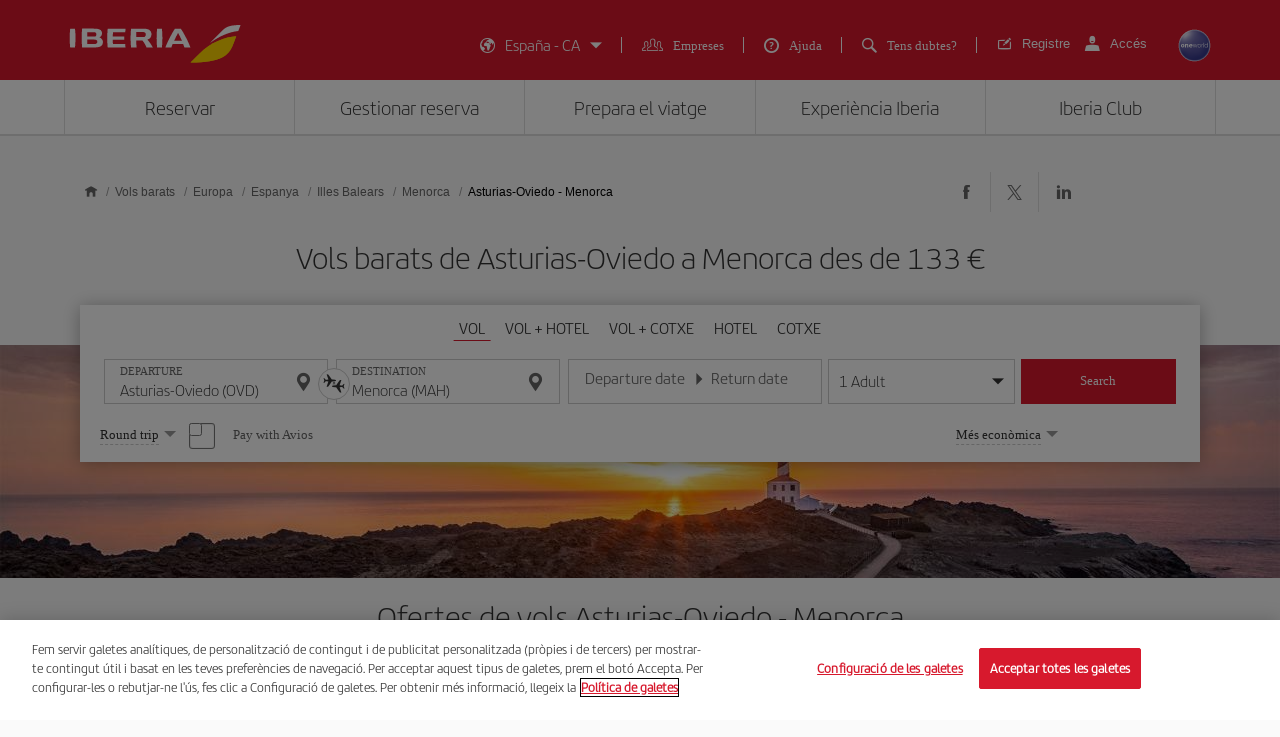

--- FILE ---
content_type: text/html;charset=utf-8
request_url: https://www.iberia.com/es/vols-barats/Asturies-Oviedo-Menorca/
body_size: 25270
content:

<!DOCTYPE HTML>
<html lang="ca">
    <head>

    <meta charset="UTF-8"/>
    <title>Vols barats de Asturias-Oviedo a Menorca - Iberia Espanya</title>
    
    <meta name="description" content="Vols barats de Asturias-Oviedo a Menorca. Consulta les millors ofertes de vols Asturias-Oviedo-Menorca i reserva el teu bitllet d&#39;avió amb la garantia d&#39;Iberia"/>
    <meta name="template" content="page-landing-three-origin-destination"/>
    <meta name="viewport" content="width=device-width, initial-scale=1"/>
    <meta name="robots" content="index, follow"/>

    
    <meta property="og:title" content="Vols barats de Asturias-Oviedo a Menorca - Iberia Espanya"/>
    
    <meta property="og:description" content="Vols barats de Asturias-Oviedo a Menorca. Consulta les millors ofertes de vols Asturias-Oviedo-Menorca i reserva el teu bitllet d&#39;avió amb la garantia d&#39;Iberia"/>
    <meta property="og:site_name" content="Iberia"/>
    <meta property="og:locale" content="ca_ES"/>
    <meta property="og:type" content="article"/>
    <meta property="og:url" content="https://www.iberia.com/es/vols-barats/Asturias-Oviedo-Menorca/"/>
    <meta property="og:image" content="https://www.iberia.com/content/dam/iberia-cheap-flights-landings/resources/images/iberia-rrss.png"/>

    <meta name="twitter:card" content="summary"/>
    
    <meta name="twitter:title" content="Vols barats de Asturias-Oviedo a Menorca - Iberia Espanya"/>
    
    <meta name="twitter:description" content="Vols barats de Asturias-Oviedo a Menorca. Consulta les millors ofertes de vols Asturias-Oviedo-Menorca i reserva el teu bitllet d&#39;avió amb la garantia d&#39;Iberia"/>
    <meta name="twitter:site" content="@Iberia"/>
    <meta name="twitter:image" content="https://www.iberia.com/content/dam/iberia-cheap-flights-landings/resources/images/iberia-rrss.png"/>

    
        
    
    
        <script type="text/javascript" src="/ruxitagentjs_ICANVfghqrux_10325251103172537.js" data-dtconfig="app=fdab8308bc1717d2|owasp=1|featureHash=ICANVfghqrux|rdnt=1|uxrgce=1|cuc=wb56dkx5|mel=100000|dpvc=1|md=mdcc1=bdatalayer_general.SearchDest,mdcc2=bdatalayer_general.precioTotal,mdcc3=bdatalayer_general.moneda,mdcc4=bdatalayer_general.precioPax,mdcc5=bdatalayer_general.SearchOrigin,mdcc6=cTLTSID,mdcc7=bdatalayer_general.codigoError,mdcc8=bdatalayer_general.subCodigoError,mdcc9=bdatalayer_general.descripcionError,mdcc10=bdatalayer_general.quadrigam,mdcc11=bdatalayer_ecommerce.transaction.revenue,mdcc12=bdatalayer_ecommerce.transaction.id,mdcc13=bdatalayer_general.precioTotal,mdcc14=a.ib-text,mdcc15=a.ib-modals__header,mdcc16=bdatalayer_general.userID,mdcc17=bdatalayer_general.NivelUsuario,mdcc18=bdatalayer_general.quadrigam,mdcc19=bdatalayer_general.quadrigam,mdcc20=bdigital_data.Quadrigam,mdcc21=bdigital_data.Quadrigam,mdcc22=bdatalayer_general.mercado|lastModification=1766503861895|mdp=mdcc17,mdcc18,mdcc21|tp=500,50,0|srbbv=2|agentUri=/ruxitagentjs_ICANVfghqrux_10325251103172537.js|reportUrl=/rb_bf68025iux|rid=RID_-879322453|rpid=2127410743|domain=iberia.com"></script><script defer="defer" type="text/javascript" src="/.rum/@adobe/helix-rum-js@%5E2/dist/rum-standalone.js"></script>
<script>
digital_data = {"Quadrigam":"LANDT3-OVD-MAH"};
digital_data['ModeWeb'] = window.innerWidth < 768 ? "mobile" : window.innerWidth >= 1024 ? "desktop" : "tablet";
dataLayer = [];
dataLayer.push(digital_data);
</script>
<!-- Google Tag Manager -->
<script>(function(w,d,s,l,i){w[l]=w[l]||[];w[l].push({'gtm.start':
new Date().getTime(),event:'gtm.js'});var f=d.getElementsByTagName(s)[0],
j=d.createElement(s),dl=l!='dataLayer'?'&l='+l:'';j.async=true;j.src=
'https://www.googletagmanager.com/gtm.js?id='+i+dl;f.parentNode.insertBefore(j,f
);
})(window,document,'script','dataLayer','GTM-MMC2QND');</script>
<!-- End Google Tag Manager -->
<!-- Init Monetate -->
<script type="text/javascript">
var monetateT = new Date().getTime();
var mnttScript = document.createElement("script");
mnttScript.defer = true;

switch (document.domain) {
  case 'www.iberia.com':
  case 'pro.iberia.com':
  case 'pre.iberia.com':
  case 'prod-aem.iberia.com':
  case 'pre-aem.iberia.com':
    mnttScript.src = "//se.monetate.net/js/2/a-5c6d3edb/p/iberia.com/entry.js";
    break;
  case "int.iberia.com":
  case 'dev-aem.iberia.com':
    mnttScript.src = "//se.monetate.net/js/2/a-5c6d3edb/d/int.iberia.com/entry.js";
    break;
  case "preb.iberia.es":
    mnttScript.src = "//se.monetate.net/js/2/a-5c6d3edb/d2/preb.iberia.es/entry.js";
    break;
  case 'pree.iberia.es':
    mnttScript.src = "//se.monetate.net/js/2/a-5c6d3edb/d/pree.iberia.es/entry.js";
    break;
  case 'pred.iberia.es':
    mnttScript.src = "//se.monetate.net/js/2/a-5c6d3edb/d/pred.iberia.es/entry.js";
    break;
  default:
    mnttScript.src = "//se.monetate.net/js/2/a-5c6d3edb/d/preprod.iberia.com/entry.js";
    break;
}
document.querySelector("head").appendChild(mnttScript);
</script>
<!-- End Monetate -->
    
    
    
<link rel="canonical" href="https://www.iberia.com/es/vols-barats/Asturies-Oviedo-Menorca/"/>

    <link rel="alternate" href="https://www.iberia.com/dz/vols-pas-cher/Asturias-Oviedo-Mahon/" hreflang="fr-DZ"/>

    <link rel="alternate" href="https://www.iberia.com/dz/vuelos-baratos/Asturias-Oviedo-Menorca/" hreflang="es-DZ"/>

    <link rel="alternate" href="https://www.iberia.com/ar/vuelos-baratos/Asturias-Oviedo-Menorca/" hreflang="es-AR"/>

    <link rel="alternate" href="https://www.iberia.com/ar/cheap-flights/Asturias-Oviedo-Menorca/" hreflang="en-AR"/>

    <link rel="alternate" href="https://www.iberia.com/be/vols-pas-cher/Asturias-Oviedo-Mahon/" hreflang="fr-BE"/>

    <link rel="alternate" href="https://www.iberia.com/be/vuelos-baratos/Asturias-Oviedo-Menorca/" hreflang="es-BE"/>

    <link rel="alternate" href="https://www.iberia.com/be/cheap-flights/Asturias-Oviedo-Menorca/" hreflang="en-BE"/>

    <link rel="alternate" href="https://www.iberia.com/br/voos-baratos/Asturias-Oviedo-Mahon/" hreflang="pt-BR"/>

    <link rel="alternate" href="https://www.iberia.com/br/vuelos-baratos/Asturias-Oviedo-Menorca/" hreflang="es-BR"/>

    <link rel="alternate" href="https://www.iberia.com/cl/vuelos-baratos/Asturias-Oviedo-Menorca/" hreflang="es-CL"/>

    <link rel="alternate" href="https://www.iberia.com/cl/cheap-flights/Asturias-Oviedo-Menorca/" hreflang="en-CL"/>

    <link rel="alternate" href="https://www.iberia.com/co/vuelos-baratos/Asturias-Oviedo-Menorca/" hreflang="es-CO"/>

    <link rel="alternate" href="https://www.iberia.com/co/cheap-flights/Asturias-Oviedo-Menorca/" hreflang="en-CO"/>

    <link rel="alternate" href="https://www.iberia.com/cr/vuelos-baratos/Asturias-Oviedo-Menorca/" hreflang="es-CR"/>

    <link rel="alternate" href="https://www.iberia.com/cr/cheap-flights/Asturias-Oviedo-Menorca/" hreflang="en-CR"/>

    <link rel="alternate" href="https://www.iberia.com/cu/vuelos-baratos/Asturias-Oviedo-Menorca/" hreflang="es-CU"/>

    <link rel="alternate" href="https://www.iberia.com/cu/cheap-flights/Asturias-Oviedo-Menorca/" hreflang="en-CU"/>

    <link rel="alternate" href="https://www.iberia.com/cz/vuelos-baratos/Asturias-Oviedo-Menorca/" hreflang="es-CZ"/>

    <link rel="alternate" href="https://www.iberia.com/cz/cheap-flights/Asturias-Oviedo-Menorca/" hreflang="en-CZ"/>

    <link rel="alternate" href="https://www.iberia.com/dk/vuelos-baratos/Asturias-Oviedo-Menorca/" hreflang="es-DK"/>

    <link rel="alternate" href="https://www.iberia.com/dk/cheap-flights/Asturias-Oviedo-Menorca/" hreflang="en-DK"/>

    <link rel="alternate" href="https://www.iberia.com/de/flugangebote/Asturien-Oviedo-Menorca/" hreflang="de-DE"/>

    <link rel="alternate" href="https://www.iberia.com/de/vuelos-baratos/Asturias-Oviedo-Menorca/" hreflang="es-DE"/>

    <link rel="alternate" href="https://www.iberia.com/ec/vuelos-baratos/Asturias-Oviedo-Menorca/" hreflang="es-EC"/>

    <link rel="alternate" href="https://www.iberia.com/ec/cheap-flights/Asturias-Oviedo-Menorca/" hreflang="en-EC"/>

    <link rel="alternate" href="https://www.iberia.com/sv/vuelos-baratos/Asturias-Oviedo-Menorca/" hreflang="es-SV"/>

    <link rel="alternate" href="https://www.iberia.com/sv/cheap-flights/Asturias-Oviedo-Menorca/" hreflang="en-SV"/>

    <link rel="alternate" href="https://www.iberia.com/fi/cheap-flights/Asturias-Oviedo-Menorca/" hreflang="en-FI"/>

    <link rel="alternate" href="https://www.iberia.com/fi/vuelos-baratos/Asturias-Oviedo-Menorca/" hreflang="es-FI"/>

    <link rel="alternate" href="https://www.iberia.com/fr/vols-pas-cher/Asturias-Oviedo-Mahon/" hreflang="fr-FR"/>

    <link rel="alternate" href="https://www.iberia.com/fr/vuelos-baratos/Asturias-Oviedo-Menorca/" hreflang="es-FR"/>

    <link rel="alternate" href="https://www.iberia.com/gr/vuelos-baratos/Asturias-Oviedo-Menorca/" hreflang="es-GR"/>

    <link rel="alternate" href="https://www.iberia.com/gr/cheap-flights/Asturias-Oviedo-Menorca/" hreflang="en-GR"/>

    <link rel="alternate" href="https://www.iberia.com/gt/vuelos-baratos/Asturias-Oviedo-Menorca/" hreflang="es-GT"/>

    <link rel="alternate" href="https://www.iberia.com/gt/cheap-flights/Asturias-Oviedo-Menorca/" hreflang="en-GT"/>

    <link rel="alternate" href="https://www.iberia.com/hu/vuelos-baratos/Asturias-Oviedo-Menorca/" hreflang="es-HU"/>

    <link rel="alternate" href="https://www.iberia.com/hu/cheap-flights/Asturias-Oviedo-Menorca/" hreflang="en-HU"/>

    <link rel="alternate" href="https://www.iberia.com/ie/vuelos-baratos/Asturias-Oviedo-Menorca/" hreflang="es-IE"/>

    <link rel="alternate" href="https://www.iberia.com/ie/cheap-flights/Asturias-Oviedo-Menorca/" hreflang="en-IE"/>

    <link rel="alternate" href="https://www.iberia.com/il/vuelos-baratos/Asturias-Oviedo-Menorca/" hreflang="es-IL"/>

    <link rel="alternate" href="https://www.iberia.com/il/cheap-flights/Asturias-Oviedo-Menorca/" hreflang="en-IL"/>

    <link rel="alternate" href="https://www.iberia.com/it/offerte-voli/Asturias-Oviedo-Minorca/" hreflang="it-IT"/>

    <link rel="alternate" href="https://www.iberia.com/it/vuelos-baratos/Asturias-Oviedo-Menorca/" hreflang="es-IT"/>

    <link rel="alternate" href="https://www.iberia.com/it/cheap-flights/Asturias-Oviedo-Menorca/" hreflang="en-IT"/>

    <link rel="alternate" href="https://www.iberia.com/ma/vols-pas-cher/Asturias-Oviedo-Mahon/" hreflang="fr-MA"/>

    <link rel="alternate" href="https://www.iberia.com/ma/vuelos-baratos/Asturias-Oviedo-Menorca/" hreflang="es-MA"/>

    <link rel="alternate" href="https://www.iberia.com/mx/vuelos-baratos/Asturias-Oviedo-Menorca/" hreflang="es-MX"/>

    <link rel="alternate" href="https://www.iberia.com/mx/cheap-flights/Asturias-Oviedo-Menorca/" hreflang="en-MX"/>

    <link rel="alternate" href="https://www.iberia.com/nl/goedkopevluchten/Asturias-Oviedo-Menorca/" hreflang="nl-NL"/>

    <link rel="alternate" href="https://www.iberia.com/nl/vuelos-baratos/Asturias-Oviedo-Menorca/" hreflang="es-NL"/>

    <link rel="alternate" href="https://www.iberia.com/nl/cheap-flights/Asturias-Oviedo-Menorca/" hreflang="en-NL"/>

    <link rel="alternate" href="https://www.iberia.com/at/flugangebote/Asturien-Oviedo-Menorca/" hreflang="de-AT"/>

    <link rel="alternate" href="https://www.iberia.com/at/vuelos-baratos/Asturias-Oviedo-Menorca/" hreflang="es-AT"/>

    <link rel="alternate" href="https://www.iberia.com/pa/vuelos-baratos/Asturias-Oviedo-Menorca/" hreflang="es-PA"/>

    <link rel="alternate" href="https://www.iberia.com/pa/cheap-flights/Asturias-Oviedo-Menorca/" hreflang="en-PA"/>

    <link rel="alternate" href="https://www.iberia.com/pe/vuelos-baratos/Asturias-Oviedo-Menorca/" hreflang="es-PE"/>

    <link rel="alternate" href="https://www.iberia.com/pe/cheap-flights/Asturias-Oviedo-Menorca/" hreflang="en-PE"/>

    <link rel="alternate" href="https://www.iberia.com/pt/voos-baratos/Asturias-Oviedo-Mahon/" hreflang="pt-PT"/>

    <link rel="alternate" href="https://www.iberia.com/pt/vuelos-baratos/Asturias-Oviedo-Menorca/" hreflang="es-PT"/>

    <link rel="alternate" href="https://www.iberia.com/pr/vuelos-baratos/Asturias-Oviedo-Menorca/" hreflang="es-PR"/>

    <link rel="alternate" href="https://www.iberia.com/pr/cheap-flights/Asturias-Oviedo-Menorca/" hreflang="en-PR"/>

    <link rel="alternate" href="https://www.iberia.com/do/vuelos-baratos/Asturias-Oviedo-Menorca/" hreflang="es-DO"/>

    <link rel="alternate" href="https://www.iberia.com/do/cheap-flights/Asturias-Oviedo-Menorca/" hreflang="en-DO"/>

    <link rel="alternate" href="https://www.iberia.com/ch/flugangebote/Asturien-Oviedo-Menorca/" hreflang="de-CH"/>

    <link rel="alternate" href="https://www.iberia.com/ch/vols-pas-cher/Asturias-Oviedo-Mahon/" hreflang="fr-CH"/>

    <link rel="alternate" href="https://www.iberia.com/ch/vuelos-baratos/Asturias-Oviedo-Menorca/" hreflang="es-CH"/>

    <link rel="alternate" href="https://www.iberia.com/sn/vols-pas-cher/Asturias-Oviedo-Mahon/" hreflang="fr-SN"/>

    <link rel="alternate" href="https://www.iberia.com/sn/vuelos-baratos/Asturias-Oviedo-Menorca/" hreflang="es-SN"/>

    <link rel="alternate" href="https://www.iberia.com/se/vuelos-baratos/Asturias-Oviedo-Menorca/" hreflang="es-SE"/>

    <link rel="alternate" href="https://www.iberia.com/se/cheap-flights/Asturias-Oviedo-Menorca/" hreflang="en-SE"/>

    <link rel="alternate" href="https://www.iberia.com/uy/vuelos-baratos/Asturias-Oviedo-Menorca/" hreflang="es-UY"/>

    <link rel="alternate" href="https://www.iberia.com/uy/cheap-flights/Asturias-Oviedo-Menorca/" hreflang="en-UY"/>

    <link rel="alternate" href="https://www.iberia.com/ru/predlozheniya-reysov/Ovedo-Asturiya-Menorka/" hreflang="ru-RU"/>

    <link rel="alternate" href="https://www.iberia.com/ru/vuelos-baratos/Asturias-Oviedo-Menorca/" hreflang="es-RU"/>

    <link rel="alternate" href="https://www.iberia.com/ru/cheap-flights/Asturias-Oviedo-Menorca/" hreflang="en-RU"/>

    <link rel="alternate" href="https://www.iberia.com/cn/zh/cheap-flights/Asturias-Oviedo-Menorca/" hreflang="zh-CN"/>

    <link rel="alternate" href="https://www.iberia.com/cn/vuelos-baratos/Asturias-Oviedo-Menorca/" hreflang="es-CN"/>

    <link rel="alternate" href="https://www.iberia.com/cn/cheap-flights/Asturias-Oviedo-Menorca/" hreflang="en-CN"/>

    <link rel="alternate" href="https://www.iberia.com/jp/ja/cheap-flights/Asturias-Oviedo-Menorca/" hreflang="ja-JP"/>

    <link rel="alternate" href="https://www.iberia.com/jp/vuelos-baratos/Asturias-Oviedo-Menorca/" hreflang="es-JP"/>

    <link rel="alternate" href="https://www.iberia.com/jp/cheap-flights/Asturias-Oviedo-Menorca/" hreflang="en-JP"/>

    <link rel="alternate" href="https://www.iberia.com/es/vuelos-baratos/Asturias-Oviedo-Menorca/" hreflang="es-ES"/>

    <link rel="alternate" href="https://www.iberia.com/es/vols-barats/Asturies-Oviedo-Menorca/" hreflang="ca-ES"/>

    <link rel="alternate" href="https://www.iberia.com/es/cheap-flights/Asturias-Oviedo-Menorca/" hreflang="en-ES"/>

    <link rel="alternate" href="https://www.iberia.com/gb/cheap-flights/Asturias-Oviedo-Menorca/" hreflang="en-GB"/>

    <link rel="alternate" href="https://www.iberia.com/gb/vuelos-baratos/Asturias-Oviedo-Menorca/" hreflang="es-GB"/>

    <link rel="alternate" href="https://www.iberia.com/us/cheap-flights/Asturias-Oviedo-Menorca/" hreflang="en-US"/>

    <link rel="alternate" href="https://www.iberia.com/us/vuelos-baratos/Asturias-Oviedo-Menorca/" hreflang="es-US"/>


    
<meta name="codeIata"/>
<meta name="codeCountry"/>
<meta name="codCCAA"/>
<meta name="codeArea"/>
<meta name="contentFragmentAirport" content="/content/dam/iberia-cheap-flights-landings/content-fragments/airports/ca/eu/es/ib/mah"/>
<meta name="contentFragmentDestinationInfo" content="/content/dam/iberia-cheap-flights-landings/content-fragments/destination-info/city/ca/eu/es/ib/mah"/>
<meta name="languageName"/>

    
    <link rel="stylesheet" href="/etc.clientlibs/iberia-cheap-flights-landings/clientlibs/vendor/jquery-ui.lc-966a84afac66eb0a63944a994ceae18a-lc.min.css" type="text/css">
<link rel="stylesheet" href="/etc.clientlibs/iberia-cheap-flights-landings/clientlibs/vendor/selectric.lc-425054ba54dd5d19d910cf64ab159052-lc.min.css" type="text/css">
<link rel="stylesheet" href="/etc.clientlibs/iberia-cheap-flights-landings/clientlibs/clientlib-site.lc-eba34b93cb2612c015fcb79983b698af-lc.min.css" type="text/css">
<script defer src="/etc.clientlibs/iberia-cheap-flights-landings/clientlibs/vendor/jquery.lc-76a92234952929ebefaa60dd43afeddb-lc.min.js"></script>
<script defer src="/etc.clientlibs/iberia-cheap-flights-landings/clientlibs/vendor/jquery-ui.lc-cfd42254e0d0be034369c440df7cb307-lc.min.js"></script>
<script defer src="/etc.clientlibs/iberia-cheap-flights-landings/clientlibs/vendor/selectric.lc-f8324405628b1cfa601f2162d9fedc03-lc.min.js"></script>
<script defer src="/etc.clientlibs/iberia-cheap-flights-landings/clientlibs/clientlib-site.lc-14274d4685cac28d1c58ebb837e785ab-lc.min.js"></script>


    
    <link rel="stylesheet" href="/etc.clientlibs/iberia-cheap-flights-landings/clientlibs/clientlib-base.lc-4fb628f2edf7b457c6ec0b16fbabb054-lc.min.css" type="text/css">
<script defer src="/etc.clientlibs/iberia-cheap-flights-landings/clientlibs/clientlib-base.lc-d41d8cd98f00b204e9800998ecf8427e-lc.min.js"></script>








    
    
    

    

    
    
    
    
    <script async src="/etc.clientlibs/core/wcm/components/commons/datalayer/v2/clientlibs/core.wcm.components.commons.datalayer.v2.lc-1e0136bad0acfb78be509234578e44f9-lc.min.js"></script>


    
    <script async src="/etc.clientlibs/core/wcm/components/commons/datalayer/acdl/core.wcm.components.commons.datalayer.acdl.lc-bf921af342fd2c40139671dbf0920a1f-lc.min.js"></script>



    
        
    <link rel="icon" type="image/x-icon" href="/etc.clientlibs/iberia-cheap-flights-landings/clientlibs/clientlib-site/resources/images/favicons/favicon.ico"/>
    <link rel="icon" type="image/png" sizes="32x32" href="/etc.clientlibs/iberia-cheap-flights-landings/clientlibs/clientlib-site/resources/images/favicons/favicon-32x32.png"/>
    <link rel="icon" type="image/png" sizes="16x16" href="/etc.clientlibs/iberia-cheap-flights-landings/clientlibs/clientlib-site/resources/images/favicons/favicon-16x16.png"/>
    <link rel="apple-touch-icon" sizes="180x180" href="/etc.clientlibs/iberia-cheap-flights-landings/clientlibs/clientlib-site/resources/images/favicons/apple-touch-icon.png"/>
    <link rel="manifest" href="/etc.clientlibs/iberia-cheap-flights-landings/clientlibs/clientlib-site/resources/images/favicons/site.webmanifest"/>
    <link rel="mask-icon" href="/etc.clientlibs/iberia-cheap-flights-landings/clientlibs/clientlib-site/resources/images/favicons/safari-pinned-tab.svg" color="#d7192d"/>
    <link rel="preload" as="font" type="font/woff2" href="/etc.clientlibs/iberia-cheap-flights-landings/clientlibs/clientlib-site/resources/fonts/IberiaHeadline-Light.woff2" crossorigin/>
    
    <link rel="preload" as="image" fetchpriority="high" href="/content/dam/iberia-cheap-flights-landings/images/destinations/cities/eu/es/mah/top_banner_LANDT2A-MAH.jpg" imagesrcset="/content/dam/iberia-cheap-flights-landings/images/destinations/cities/eu/es/mah/top_banner_LANDT2A-MAH.jpg.transform/landings-img-resize-quality-xs/image.jpeg 576w, /content/dam/iberia-cheap-flights-landings/images/destinations/cities/eu/es/mah/top_banner_LANDT2A-MAH.jpg.transform/landings-img-resize-quality-sm/image.jpeg 768w, /content/dam/iberia-cheap-flights-landings/images/destinations/cities/eu/es/mah/top_banner_LANDT2A-MAH.jpg.transform/landings-img-resize-quality-md/image.jpeg 1024w" imagesizes="(max-width: 576px) 100vw, (max-width: 768px) 100vw, 100vw" type="image/jpeg"/>
    <meta name="msapplication-config" content="/etc.clientlibs/iberia-cheap-flights-landings/clientlibs/clientlib-site/resources/images/favicons/browserconfig.xml"/>
    <meta name="msapplication-TileColor" content="#ffffff"/>
    <meta name="theme-color" content="#ffffff"/>

    
    

                              <script>!function(a){var e="https://s.go-mpulse.net/boomerang/",t="addEventListener";if(""=="True")a.BOOMR_config=a.BOOMR_config||{},a.BOOMR_config.PageParams=a.BOOMR_config.PageParams||{},a.BOOMR_config.PageParams.pci=!0,e="https://s2.go-mpulse.net/boomerang/";if(window.BOOMR_API_key="VJ24M-53UXC-L3EJP-M8F56-JP45Z",function(){function n(e){a.BOOMR_onload=e&&e.timeStamp||(new Date).getTime()}if(!a.BOOMR||!a.BOOMR.version&&!a.BOOMR.snippetExecuted){a.BOOMR=a.BOOMR||{},a.BOOMR.snippetExecuted=!0;var i,_,o,r=document.createElement("iframe");if(a[t])a[t]("load",n,!1);else if(a.attachEvent)a.attachEvent("onload",n);r.src="javascript:void(0)",r.title="",r.role="presentation",(r.frameElement||r).style.cssText="width:0;height:0;border:0;display:none;",o=document.getElementsByTagName("script")[0],o.parentNode.insertBefore(r,o);try{_=r.contentWindow.document}catch(O){i=document.domain,r.src="javascript:var d=document.open();d.domain='"+i+"';void(0);",_=r.contentWindow.document}_.open()._l=function(){var a=this.createElement("script");if(i)this.domain=i;a.id="boomr-if-as",a.src=e+"VJ24M-53UXC-L3EJP-M8F56-JP45Z",BOOMR_lstart=(new Date).getTime(),this.body.appendChild(a)},_.write("<bo"+'dy onload="document._l();">'),_.close()}}(),"".length>0)if(a&&"performance"in a&&a.performance&&"function"==typeof a.performance.setResourceTimingBufferSize)a.performance.setResourceTimingBufferSize();!function(){if(BOOMR=a.BOOMR||{},BOOMR.plugins=BOOMR.plugins||{},!BOOMR.plugins.AK){var e=""=="true"?1:0,t="",n="amhzaiaxbzopc2lvl4qq-f-6b1abdd16-clientnsv4-s.akamaihd.net",i="false"=="true"?2:1,_={"ak.v":"39","ak.cp":"1767547","ak.ai":parseInt("266645",10),"ak.ol":"0","ak.cr":9,"ak.ipv":4,"ak.proto":"h2","ak.rid":"9f711f40","ak.r":51663,"ak.a2":e,"ak.m":"dsca","ak.n":"essl","ak.bpcip":"3.15.144.0","ak.cport":55006,"ak.gh":"23.57.66.172","ak.quicv":"","ak.tlsv":"tls1.3","ak.0rtt":"","ak.0rtt.ed":"","ak.csrc":"-","ak.acc":"","ak.t":"1769299745","ak.ak":"hOBiQwZUYzCg5VSAfCLimQ==UAc+FaALZYshtfXcbzGOxhEaYgXke6S6EFXJl1I6j16QLKTHT6pHOAwXWBg/+HEfC+5FQ0TS4X8FarDpLjzAqnxmo9e9uqxlpXdlIqWEO1SCbqqphtk72S64DVoiarSoPXAD+E++OZJK/ydzbLHHysAQuUk3P+cwLhnZSEClkrRMvD/CYsT9xUiAae+uLrU3Cz8VfBbRl+iSB1EjJdmQK8GyPPsw6fg8yUIFNk7YbR9XMfqU+oq6o5LEc0KWKh/OxOqIP8joanzXtnNDt9TRcCbzSYLNlDyCRg1cBo79IaBBODrdlxHNjMCqgs6mboT3uv3WCq3HXVTOogPfb2pvxhmR+efvaKoDCqMVgki/EhCgXRnltSP+9te+osXixJM8yUxq4LNXnWbi8JnP23WuMntfnzjjKHM9CC9BSYtHUJY=","ak.pv":"697","ak.dpoabenc":"","ak.tf":i};if(""!==t)_["ak.ruds"]=t;var o={i:!1,av:function(e){var t="http.initiator";if(e&&(!e[t]||"spa_hard"===e[t]))_["ak.feo"]=void 0!==a.aFeoApplied?1:0,BOOMR.addVar(_)},rv:function(){var a=["ak.bpcip","ak.cport","ak.cr","ak.csrc","ak.gh","ak.ipv","ak.m","ak.n","ak.ol","ak.proto","ak.quicv","ak.tlsv","ak.0rtt","ak.0rtt.ed","ak.r","ak.acc","ak.t","ak.tf"];BOOMR.removeVar(a)}};BOOMR.plugins.AK={akVars:_,akDNSPreFetchDomain:n,init:function(){if(!o.i){var a=BOOMR.subscribe;a("before_beacon",o.av,null,null),a("onbeacon",o.rv,null,null),o.i=!0}return this},is_complete:function(){return!0}}}}()}(window);</script></head>
    <body class="landing-three-origin-destination-page page basicpage" id="landing-three-origin-destination-page-74a8320e2e" data-cmp-link-accessibility-enabled data-cmp-link-accessibility-text="opens in a new tab" data-cmp-data-layer-enabled data-cmp-data-layer-name="adobeDataLayer">
        <script>
          var dataLayerName = 'adobeDataLayer' || 'adobeDataLayer';
          window[dataLayerName] = window[dataLayerName] || [];
          window[dataLayerName].push({
              page: JSON.parse("{\x22landing\u002Dthree\u002Dorigin\u002Ddestination\u002Dpage\u002D74a8320e2e\x22:{\x22@type\x22:\x22iberia\u002Dcheap\u002Dflights\u002Dlandings\/components\/structure\/landing\u002Dthree\u002Dorigin\u002Ddestination\u002Dpage\x22,\x22repo:modifyDate\x22:\x222024\u002D09\u002D10T15:21:59Z\x22,\x22dc:title\x22:\x22Vols barats de #origin a Menorca \u002D Iberia Espanya\x22,\x22dc:description\x22:\x22Vols barats de #origin a #destination. Consulta les millors ofertes de vols #origin\u002D#destination i reserva el teu bitllet d\x27avió amb la garantia d\x27Iberia\x22,\x22xdm:template\x22:\x22\/conf\/iberia\u002Dcheap\u002Dflights\u002Dlandings\/settings\/wcm\/templates\/page\u002Dlanding\u002Dthree\u002Dorigin\u002Ddestination\x22,\x22xdm:language\x22:\x22ca\x22,\x22xdm:tags\x22:[],\x22repo:path\x22:\x22\/content\/iberia\u002Dcheap\u002Dflights\u002Dlandings\/es\/vols\u002Dbarats\/Europa\/Espanya\/Illes\u002DBalears\/Menorca\/origin\u002Ddestination.html\x22}}"),
              event:'cmp:show',
              eventInfo: {
                  path: 'page.landing\u002Dthree\u002Dorigin\u002Ddestination\u002Dpage\u002D74a8320e2e'
              }
          });
        </script>
        
        
            




            

    <a class="skip-to-content" href="#maincontent" tabindex="0" data-interanl-path="/content/iberia-cheap-flights-landings/es/vols-barats/Europa/Espanya/Illes-Balears/Menorca/origin-destination" data-market-code="es" data-language-code="ca">
        Skip to main content
    </a>


    <!-- Google Tag Manager (noscript) -->
<noscript><iframe src="https://www.googletagmanager.com/ns.html?id= GTM-MMC2QND "
height="0" width="0" style="display:none;visibility:hidden"></iframe>
</noscript>
<!-- End Google Tag Manager (noscript) -->
<script>
dataLayer.push({'event': 'view'});
</script>
<!-- Init Monetate -->
<script>
if (!!window.monetateQ && (!!window.datalayer_general || !!window.digital_data || !!window.datalayer_ecommerce)) {
    sendDataMNTT();
} else {
    var intervalMNTT = setInterval(function() {

        var counter=0;
        if (!!window.monetateQ && (!!window.datalayer_general || !!window.digital_data || !!window.datalayer_ecommerce)) {
            sendDataMNTT();
            clearInterval(intervalMNTT);
        } else if (counter++ > 30) {
          console.error("MNTT Integration: Timeout - digital_data/datalayer_general no disponible");
          clearInterval(intervalMNTT);
        }
      }, 100);
}



function sendDataMNTT() {

    var t = [];
    var q = "";


    if (!!window.digital_data) {
        q=digital_data.Quadrigam;
        for (const [k,v] of Object.entries(digital_data)) {
            t.push({
                name: "dd_".concat(k),
                value: v
            })
        }
    }


    if (!!window.datalayer_general) {
        q=datalayer_general.quadrigam;
        for (const [k,v] of Object.entries(datalayer_general)) {
            t.push({
                name: "dt_g_".concat(k),
                value: v
            })
        }
    }


    if (!!window.datalayer_ecommerce) {
        for (const [k,v] of Object.entries(datalayer_ecommerce)) {
            t.push({
                name: "dt_e_".concat(k),
                value: v
            })
        }
    }

    window.monetateQ.push(["setPageType", q]),
    window.monetateQ.push(["setCustomVariables", t]),
    window.monetateQ.push(["trackData"])

}
</script>
<!-- End Monetate -->

<div class="root container responsivegrid">

    
    <div id="container-10229b0fba" class="cmp-container">
        


<div class="aem-Grid aem-Grid--12 aem-Grid--default--12 ">
    
    <header class="header-xf experiencefragment aem-GridColumn aem-GridColumn--default--12">
    
    <div class="xfpage page basicpage">


    
    <div id="container-5698cc8315" class="cmp-container">
        


<div class="aem-Grid aem-Grid--12 aem-Grid--default--12 ">
    
    <div class="header aem-GridColumn--default--none aem-GridColumn aem-GridColumn--default--12 aem-GridColumn--offset--default--0">

    
    <link rel="stylesheet" href="/etc.clientlibs/iberia-cheap-flights-landings/clientlibs/clientlib-components/clientlib-header/v1/header.lc-a931d9e48223bb0029e3fbd22e3aa652-lc.min.css" type="text/css">



<div class="header--inner bg-red" role="banner">
    <div class="container h-100">
        <div class="row h-100">
            <div class="col-12 p-0">
                <div class="header--inner-block d-flex justify-content-between align-items-center h-100">
                    <div class="header--inner-block__left d-flex">
                        <div class="header--inner-block__left-mobile-menu d-desktop-none" aria-label="Abrir menú de opciones">
                            <p>
                                <em class="icon-menu-hamburguer"></em>
                            </p>
                        </div>
                        <div class="header--inner-block__left-logo">
                            <a title="Logotip d&#39;Iberia, ves a la pàgina d&#39;inici." href="https://www.iberia.com/es/" target="_self">
                                <figure>
                                    <img src="/content/dam/iberia-cheap-flights-landings/resources/icons/logo-iberia.svg" alt="Logo Iberia" loading="lazy" width="171" height="38"/>
                                </figure>
                            </a>
                        </div>
                    </div>
                    <div class="header--inner-block__right d-flex align-items-center">
                        <div class="header--inner-block__right-nav d-none d-desktop-flex">
                            <nav class="lang-menu" role="navigation" aria-label="Menú principal de la capçalera">
                                <ul class="d-flex">
                                    <li class="collapse collapse-lang">
                                        <button id="countryLanguage" aria-haspopup="listbox" aria-expanded="false" aria-label="Seleccionar mercado-idioma" class="js-collapse d-flex align-items-center">
                                            <em class="icon-lang right"></em>
                                            <span class="text-decoration">España - ES</span>
                                            <em class="icon-caret"></em>
                                        </button>
                                        <!-- Lista anidada correctamente dentro de un <li> -->
                                        <article class="collapsed">
                                            
                                                <form class="d-block" action="">
                                                    <select id="market2" name="market" aria-label="Market">
                             
                                                    </select>
                                                    <select id="lang2" name="lang" aria-label="Lenguage">

                                                    </select>
                                                </form>
                                            
                                            <p class="btn-red">
                                                <a href="javascript:;" role="button" class="btn-100 js-changeLang2" aria-label="Accept Selection">Accept</a>
                                            </p>
                                        </article>
                                    </li>
                                    <li>
                                        <em class="icon-business right"></em>
                                        <a class="text-decoration" href="https://www.iberia.com/es/empreses/on-business/" target="_self" rel="noopener">
                                            <span>Empreses</span>
                                        </a>
                                    </li>
                                    <li>
                                        <em class="icon-question-2 right"></em>
                                        <a class="text-decoration" href="https://www.iberia.com/es/preguntes-frequents/" target="_self" rel="noopener" title="centre d">
                                            <span class="d-none d-xxl-block" aria-hidden="true">Ajuda</span>
                                        </a>
                                    </li>
                                    <li class="search-bar">
                                        <em class="icon-search right"></em>
                                        <a class="text-decoration" tabindex="0" target="_self" rel="noopener" title="Tens dubtes?">
                                            <span class="d-none d-xxl-block">Tens dubtes?</span>
                                        </a>
                                        <div class="search" style="display: none;"><div class="faqs">
    
    <link rel="stylesheet" href="/etc.clientlibs/iberia-cheap-flights-landings/clientlibs/clientlib-components/clientlibs-faqs/v1/faqs.lc-49d2bbc47118bfaf4402a3782d660caf-lc.min.css" type="text/css">



<div class="ibe-header-new__item ibe-header-new__dudes" id="search-wrapper">
    <form action="https://ayuda.iberia.com/{country}/resultados" method="get" class="ibe_form" style="display: block;">
        <fieldset>
            <legend for="questions" class="hideAccessible">Escribe aquí tus dudas</legend>
            <div class="ibe-header-new__dudes-search">
                <label for="questions" class="cmp-link__screen-reader-only">Escribe aquí tus dudas</label>
                <input id="questions" name="query" maxlength="100" type="text" placeholder="Escribe aquí tus dudas" title="Escribe aquí tus dudas" class="ibe-header-new__dudes-input" aria-owns="autocompleter-inbenta-container"/>
                <button type="submit" class="ibe-header-new__dudes-search-link icon-search" title="Escribe aquí tus dudas"></button>
            </div>
        </fieldset>
    </form>
</div>

    
    <script defer src="/etc.clientlibs/iberia-cheap-flights-landings/clientlibs/clientlib-components/clientlibs-faqs/v1/faqs.lc-f473fce43bbd8a3b427c39c91515781a-lc.min.js"></script>




</div>
</div>
                                    </li>
                                </ul>
                            </nav>
                        </div>
                        <div class="header--inner-block__right-login">
                            <div id="overlay"></div>
                            <p>
                                <a class="register" id="registerLink" href="https://www.iberia.com/es/iberia/registri-s/" target="_self" rel="noopener" title="Regitra&#39;t a Iberia">
                                    <em class="icon-message"></em>
                                    <span class="d-none d-xxl-block text-decoration">Registre</span>
                                </a>
                                <a class="login" id="loginLink" href="javascript:void(0)" title="Accedeix">
                                    <em class="icon-user"></em>
                                    <span class="d-none d-xxl-block text-decoration">Accés</span>
                                </a>
                                <div id="loginIberia" class="login-iberia">
                                    
<div id="loggedUser" class="ibe-header-new__item ibe-header-new__logged collapse">
  <div class="ibe-header-desktop ibe-header-new__link d-none">
    <em class="ibe-header-new__logged-svg ibe-login-iberiaplusnew-image ibe-header-new__logged-svg--user ibe-header-new__logged-svg--circle icon-user-login"></em>
    <div class="ibe-content-user">
        <p title="User" data-toggle="collapse" aria-expanded="false" class="pointer ibe-header-new__logged-link icon-editar_perfil">
        </p>
        <div class="ibe-header-new__dropdown" data-offers-collapse="trigger" data-offers-collapsed="true">
            <div class="ibe-header-new__dropdown-wrapper">
              <span class="ibe-header-new__logged-txt ibe-header-new__logged-txt--underline text-decoration">
              Hola
                <span id="loggedUserNameDesktop" class="ibe-header-new__logged-txt text-decoration"></span>
              </span>
              <em class="ibe-header-new__logged-svg ibe-header-new__logged-svg--arrow"> </em>
            </div>
          </div>
        <p class="ibe-header-new__logged-avios ibe-header-new__logged-txt ">
          <span id="loggedUserAviosDesktop"></span>
          <span class="aviosDesktop ibe-header-new__logged-txt d-none">Avios</span>
        </p>
    </div>
  </div>

  <!-- Modo mobile -->
  <a class="loggedMobile d-none" id="loggedLink" href="" title="Accedeix">
    <em class="icon-user-login"></em>
  </a>
  <div id="tool_logged" data-toggle="container" data-login="logged" class="ibe-login ibe-login--logged collapsed" aria-expanded="false">

    <!-- Modo mobile -->
    <div class="ibe-header-mobile ibe-login__group ibe-login__group--mobile d-none">
    <div class="ibe-header-figure">
      <em class="ibe-login-iberiaplusnew-image icon-user-login "></em>
    </div>
      <p class="ibe-login__logged-title ibe-header-new__logged-txt text-decoration">Hola <span id="loggedUserNameMobile" class="bold loggedUserName"></span></p>
    </div>

    <!-- Saldo Avios -->
    <div class="ibe-login__group ibe-login__group-credit-avios ibe-login__group--mobile ibe-login__group--no-border-botto d-none">
      <figure class="ibe-login__figure" id="ibplus-card-fig"></figure>
      <div class="ibe-login__content" id="ibplus-card-info">
        <p class="ibe-login__logged-text">
        Saldo en Avios:
          <a id="loggedUserAviosMobile" href="#" title="Ir a tus Avios" class="link link__regular link__regular--underline">
            
          </a>
        </p>
      </div>
    </div>

    <!-- Planes disponibles -->
    <div class="ibe-login__group ibe-login__group--mobile ibe-login__group-plans d-none">
      <div class="ibe-login__partners ibe-login__logged-text">
        <p class="ibe-login__partners__title">Trieu entre els vostres plans diferents</p>
        <div id="partnersHeaderContainer"></div>

        <span class="ibe_form__radio ibe-login__partners-option">
          <input type="radio" name="partners" id="partner_no" value="partner_no" data-function="" checked="checked" class="ibe_form__radio-input"/>
          <label for="partner_no" class="ibe_form__radio-text ibe_form__radio-text--before ibe-login__partners-info">
            <span class="ibe-login__partners-data">
              <span class="ibe-login__partners-data-title">Prefiero no elegir ningún plan.</span>
            </span>
          </label>
        </span>

        <div class="ibe-login__warning hidden" id="passConfirmSoftUser">
          <span class="ibe-login__warning-text">
            Por seguridad,
            <a href="/integration/ibplus/login/?referralURL=iblandingwcsdel.iberia.com" id="redirectToSale" title="introduce tu contraseña de nuevo para beneficiarte de tu programa." data-focusin="data-focusin" class="ibe-login__warning-text-link">
              introduce tu contraseña de nuevo para beneficiarte de tu programa.
            </a>
          </span>
        </div>
      </div>
    </div>

    <!-- card club ibplus -->
    <div class="ibe-login__group ibe-login__group-card ibe-login__group--mobile d-none" data-img-classic="/content/dam/iberia-cheap-flights-landings/resources/images/ibe-card-plus-normal.png" data-img-silver="/content/dam/iberia-cheap-flights-landings/resources/images/ibe-card-plus-silver.png" data-img-gold="/content/dam/iberia-cheap-flights-landings/resources/images/ibe-card-plus-gold.png" data-img-platinum="/content/dam/iberia-cheap-flights-landings/resources/images/ibe-card-plus-platino.png" data-img-infinity="/content/dam/iberia-cheap-flights-landings/resources/images/ibe-card-plus-infinita.png" data-img-infinityPrime="/content/dam/iberia-cheap-flights-landings/resources/images/ibe-card-plus-infinita-prime.png">
      <figure class="ibe-login__figure ibe-login__figure--card" id="ibplus-card-fig">
        <img id="ibplus-card-img" src="" class="ibe-login__img" loading="lazy" width="32" y height="21"/>
      </figure>
      <div class="ibe-login__content" id="ibplus-card-info d-flex">
        <p id="loggedCardId-NewFormName" class="ibe-login__logged-title">Iberia Plus <span></span></p>
        <p id="idUser" class="ibe-login__logged-text">IB<span></span></p>
      </div>
    </div>
    <!-- card ibZero -->
    <div class="ibezero ibe-login__group d-none">
      <figure class="ibe-login__figure ibe-login__figure--zero is-loaded" style="opacity: 1; transition: opacity 0.25s ease-in-out;">
        <img src="/content/dam/iberia-cheap-flights-landings/resources/images/icon-ibZero.svg" class="ibe-login__img" loading="lazy" width="1" y height="1"/>
      </figure>
      <div class="ibe-login__content ibe-login__content--zero">
        <p class="ibe-login__logged-text">
          <a class="link link__regular link__regular--important" href="#" id="redirectUniversia" title="Register with Club Iberia Plus">Registra&#39;t a Iberia Club</a> 
          i comença a gaudir de tots els avantatges.&nbsp;&nbsp;
        </p>
      </div>
    </div>
    <!-- user menu -->
    <div class="ibe-login__group ibe-login__group-menu d-none">
      <ul class="ibe-login__list">

        <li class="ibe-menu-new__item--column  ibe-login-iberiaplusnew-li d-flex">
          <em class="ibe-header-new__logged-svg ibe-header-new__logged-svg--menu ibe-login-iberiaplusnew-image icon-menubar-icon"> </em>
          <a href="#" title="Mi Iberia" class="js-myiberia ibe-login-iberiaplusnew-a link link__regular link__regular--line link--no-underline">
             El meu Iberia
          </a>
        </li>

        <li class="ibe-menu-new__item--column ibe-login-iberiaplusnew-li paddingnone-xs d-flex">
          <em class=" ibe-header-new__logged-svg ibe-header-new__logged-svg--menu ibe-login-iberiaplusnew-image icon-user"></em>
          <a href="#" title="Mi perfil" target="_self" class="js-myprofile ibe-login-iberiaplusnew-a link link__regular link__regular--line link--no-underline">
             El meu perfil
          </a>
        </li>

        <li class="ibe-menu-new__item--column ibe-login-iberiaplusnew-li d-flex">
          <em class="ibe-header-new__logged-svg ibe-header-new__logged-svg--menu ibe-login-iberiaplusnew-image icon-avion-login "></em>
          <a href="#" title="Mis viajes" target="_self" class="js-mytravels ibe-login-iberiaplusnew-a link link__regular link__regular--line link--no-underline">
             Els meus viatges
          </a>
        </li>

        <li class="ibe-menu-new__item--column ibe-login-iberiaplusnew-li d-flex">
          <em class="ibe-header-new__logged-svg ibe-header-new__logged-svg--menu ibe-login-iberiaplusnew-image icon-avion-login "></em>
          <a href="#" title="Mi Iberia Plus" class="js-myclubIberia ibe-login-iberiaplusnew-a link link__regular link__regular--line link--no-underline">
             Mi Iberia plus
          </a>
        </li>

      </ul>
    </div>

    <!-- Logout -->
    <div class="ibe-login__group ibe-login__group-exit d-none d-flex">
    <em class="ibe-header-new__logged-svg  ibe-login-iberiaplusnew-image icon-logout"> </em>
      <p title="Salir" class="pointer logOut-action ibe-login__link-logout">
         Surt
      </p>
    </div>
  </div>
</div>


                                </div>
                                <div class="modal" id="modal-login" role="modal" style="display: none;">
                                    <div class="content">
                                        <div class="modal-header">
                                            <button class="close" data-target="close" aria-label="Cerrar modal"></button>
                                            <p class="modal-header-title">Access to Iberia Plus</p>
                                            <p class="modal-header-description">Inicia sesión para ver promociones exclusivas y utilizar tus Avios</p>
                                        </div>
                                        <div class="modal-body">
                                        </div>
                                    </div>
                                </div>
                            </p>
                        </div>
                        <div class="header--inner-block__right-link d-none d-xs-block">
                            <p>
                                <a href="https://www.iberia.com/es/les-nostres-aliances/oneworld/" target="_blank" rel="noopener" title="Ves a Oneworld (obre en una pestanya nova)">
                                    <picture>
                                        <source media="(min-width: 769px)" srcset="/content/dam/iberia-cheap-flights-landings/resources/icons/header_oneworld.svg"/>
                                        <img src="/content/dam/iberia-cheap-flights-landings/resources/icons/header_oneworld.svg" alt="Alianza oneworld" loading="lazy" width="33" height="33"/>
                                    </picture>
                                </a>
                            </p>
                        </div>
                    </div>
                </div>
            </div>
        </div>
    </div>
</div>
<nav class="menu" role="navigation" aria-label="Menú secundari">
    <div class="container p-0">
        <div class="row h-100 m-0">
            <div class="col-12 p-0">
                <div class="menu-panel">
                    <!-- Section 1 -->
                    <div class="nav" role="menu">
                        <p class="menu-item" tabindex="0" aria-haspopup="true" aria-expanded="false" role="menuitem">
                            <span title="Go to: Reservar">Reservar</span>
                        </p>                   
                        <div class="submenu submenu2">
                            <ul>
                                <li class="submenu2-item--back js-back">
                                    <em class="icon-arrow-right-2"></em>
                                    <span title="Go to: Reservar">Reservar</span>
                                </li>
                            </ul>
        
                            <div class="container p-0 p-desktop-15 d-desktop-flex">
                                <!-- Column 1 -->
                                <div class="col">
                                    <ul class="title-submenu">
                                        <li class="submenu2-item">
                                            <span>Cercar</span>
                                        </li>
                                    </ul>
        
                                    <ul class="submenu submenu3" role="menu">
                                        <li class="submenu3-item--back js-back">
                                            <em class="icon-arrow-right-2"></em>
                                            <span>Cercar</span>
                                        </li>
                                        
                                            <li class="submenu3-item" role="menuitem">
                                                <a class="text-decoration" href="https://www.iberia.com/es/cercador-vols/" target="_self" rel="noopener" title="Go to: Anar a: Vols">
                                                    <span><em class="icon-plane"></em><span>Vols</span></span>
                                                </a>
                                            </li>
                                        
                                            <li class="submenu3-item" role="menuitem">
                                                <a class="text-decoration" href="https://www.iberia.com/es/vol+hotel/" target="_self" rel="noopener" title="Go to: Anar a: Vol + Hotel">
                                                    <span><em class="icon-flight-hotel"></em><span>Vol &#43; Hotel</span></span>
                                                </a>
                                            </li>
                                        
                                            <li class="submenu3-item" role="menuitem">
                                                <a class="text-decoration" href="https://www.iberia.com/es/ca/stopover-in-madrid/" target="_self" rel="noopener" title="Go to: Anar a: Stopover Hola Madrid">
                                                    <span><em class="icon-location-marker"></em><span>Stopover Hola Madrid</span></span>
                                                </a>
                                            </li>
                                        
                                            <li class="submenu3-item" role="menuitem">
                                                <a class="text-decoration" href="https://www.iberia.com/es/viatges/" target="_self" rel="noopener" title="Go to: Anar a: Paquets de viatge">
                                                    <span><em class="icon"></em><span>Paquets de viatge</span></span>
                                                </a>
                                            </li>
                                        
                                            <li class="submenu3-item" role="menuitem">
                                                <a class="text-decoration" href="https://www.iberia.com/es/mes-opcions-viatjar/" target="_self" rel="noopener" title="Go to: Anar a: Més opcions de viatge">
                                                    <span><em class="icon"></em><span>Més opcions de viatge</span></span>
                                                </a>
                                            </li>
                                        
                                    </ul>
                                </div>
                                <!-- Column 2 -->
                                <div class="col">
                                    <ul class="title-submenu">
                                        <li class="submenu2-item">
                                            <span>Ofertes</span>
                                        </li>
                                    </ul>
        
                                    <ul class="submenu submenu3" role="menu">
                                        <li class="submenu3-item--back js-back">
                                            <em class="icon-arrow-right-2"></em>
                                            <span>Ofertes</span>
        
                                        </li>
                                        
                                            <li class="submenu3-item" role="menuitem">
                                                <a class="text-decoration" href="https://www.iberia.com/es/vols-barats/mesos/" target="_self" rel="noopener" title="Go to: Fes la cerca per mesos">
                                                    <span><span>Fes la cerca per mesos</span></span>
                                                </a>
                                            </li>
                                        
                                            <li class="submenu3-item" role="menuitem">
                                                <a class="text-decoration" href="https://www.iberia.com/es/vols-barats/" target="_self" rel="noopener" title="Go to: Vols Barats">
                                                    <span><span>Vols Barats</span></span>
                                                </a>
                                            </li>
                                        
                                            <li class="submenu3-item" role="menuitem">
                                                <a class="text-decoration" href="https://www.iberia.com/es/ca/flash-offers/" target="_self" rel="noopener" title="Go to: Flash Offers">
                                                    <span><span>Flash Offers</span></span>
                                                </a>
                                            </li>
                                        
                                            <li class="submenu3-item" role="menuitem">
                                                <a class="text-decoration" href="https://www.iberia.com/es/ofertes/vol/black-friday/" target="_self" rel="noopener" title="Go to: Vols Black Friday">
                                                    <span><span>Vols Black Friday</span></span>
                                                </a>
                                            </li>
                                        
                                            <li class="submenu3-item" role="menuitem">
                                                <a class="text-decoration" href="https://www.iberia.com/es/totes-les-ofertes/" target="_self" rel="noopener" title="Go to: Totes les ofertes">
                                                    <span><span>Totes les ofertes</span></span>
                                                </a>
                                            </li>
                                        
                                    </ul>
                                </div>
                                <!-- Column 3 -->
                                <div class="col">
                                    <ul class="title-submenu">
                                        <li class="submenu2-item">
                                            <span>Destinacions</span>
                                        </li>
                                    </ul>
        
                                    <ul class="submenu submenu3" role="menu">
                                        <li class="submenu3-item--back js-back">
                                            <em class="icon-arrow-right-2"></em>
                                            <span>Destinacions</span>
                                        </li>
                                        
                                            <li class="submenu3-item" role="menuitem">
                                                <a class="text-decoration" href="https://www.iberia.com/es/guies-de-viatge/" target="_self" rel="noopener" title="Go to: Guies de viatge">
                                                    <span><span>Guies de viatge</span></span>
                                                </a>
                                            </li>
                                        
                                            <li class="submenu3-item" role="menuitem">
                                                <a class="text-decoration" href="https://www.iberia.com/es/ofertes/vol/destinacions-vacances-hivern/" target="_self" rel="noopener" title="Go to: Anar a: Destinacions d&#39;hivern">
                                                    <span><span>Destinacions d&#39;hivern</span></span>
                                                </a>
                                            </li>
                                        
                                    </ul>
                                </div>
                                <!-- Column 4 -->
                                <div class="col">
                                    <ul class="title-submenu">
                                        <li class="submenu2-item">
                                            <span>Classes de tarifes</span>
                                        </li>
                                    </ul>
        
                                    <ul class="submenu submenu3">
                                        <li class="submenu3-item--back js-back">
                                            <em class="icon-arrow-right-2"></em>
                                            <span>Classes de tarifes</span>
                                        </li>
                                        
                                            <li class="submenu3-item" role="menuitem">
                                                <a class="text-decoration" href="https://www.iberia.com/es/business-class_ca/" target="_blank" rel="noopener" title="Go to: Anar a: Classe Business">
                                                    <span><span>Classe Business</span></span>
                                                </a>
                                            </li>
                                        
                                            <li class="submenu3-item" role="menuitem">
                                                <a class="text-decoration" href="https://www.iberia.com/es/turista-premium_ca/" target="_self" rel="noopener" title="Go to: Anar a: Turista Premium">
                                                    <span><span>Turista Premium</span></span>
                                                </a>
                                            </li>
                                        
                                            <li class="submenu3-item" role="menuitem">
                                                <a class="text-decoration" href="https://www.iberia.com/es/turista_ca/" target="_self" rel="noopener" title="Go to: Anar a: Classe Turista">
                                                    <span><span>Classe Turista</span></span>
                                                </a>
                                            </li>
                                        
        
                                    </ul>
                                </div>
                                <!-- Column 5 -->
                                
                            </div>
        
                        </div>
                        <!-- Section 2 -->
                        <p class="menu-item" tabindex="0" aria-haspopup="true" aria-expanded="false" role="menuitem">
                            <span title="Go to: Gestionar reserva">Gestionar reserva</span>
                        </p>
                        <div class="submenu submenu2">
                            <ul>
                                <li class="submenu2-item--back js-back">
                                    <em class="icon-arrow-right-2"></em>
                                    <span title="Go to: Gestionar reserva">Gestionar reserva</span>
                                </li>
                            </ul>
        
        
        
                            <div class="container p-0 p-desktop-15 d-desktop-flex">
                                <!-- Column 1 -->
                                <div class="col">
                                    <ul class="title-submenu">
                                        <li class="submenu2-item">
                                            <span>Les teves reserves</span>
                                        </li>
                                    </ul>
        
                                    <ul class="submenu submenu3" role="menu">
                                        <li class="submenu3-item--back js-back">
                                            <em class="icon-arrow-right-2"></em>
                                            <span>Les teves reserves</span>
                                        </li>
                                        
                                            <li class="submenu3-item" role="menuitem">
                                                <a class="text-decoration" href="https://www.iberia.com/es/gestio-de-reserves/" target="_self" rel="noopener" title="Go to: Gestiona la teva reserva">
                                                    <span><span>Gestiona la teva reserva</span></span>
                                                </a>
                                            </li>
                                        
                                            <li class="submenu3-item" role="menuitem">
                                                <a class="text-decoration" href="https://www.iberia.com/es/factures/" target="_self" rel="noopener" title="Go to: Petició de factures">
                                                    <span><span>Petició de factures</span></span>
                                                </a>
                                            </li>
                                        
                                            <li class="submenu3-item" role="menuitem">
                                                <a class="text-decoration" href="https://www.iberia.com/es/tria-com-viatjar/" target="_self" rel="noopener" title="Go to: Afegeix un extra">
                                                    <span><span>Afegeix un extra</span></span>
                                                </a>
                                            </li>
                                        
        
                                    </ul>
                                </div>
                                <!-- Column 2 -->
                                <div class="col">
                                    <ul class="title-submenu">
                                        <li class="submenu2-item">
                                            <span>Check-in i embarcament</span>
                                        </li>
                                    </ul>
        
                                    <ul class="submenu submenu3" role="menu">
                                        <li class="submenu3-item--back js-back">
                                            <em class="icon-arrow-right-2"></em>
                                            <span>Check-in i embarcament</span>
                                        </li>
                                        
                                            <li class="submenu3-item" role="menuitem">
                                                <a class="text-decoration" href="https://www.iberia.com/es/autocheckin-online.cat/" target="_self" rel="noopener" title="Go to: Check-in online">
                                                    <span><span>Check-in online</span></span>
                                                </a>
                                            </li>
                                        
        
                                    </ul>
                                </div>
                                <!-- Column 3 -->
                                <div class="col">
                                    <ul class="title-submenu">
                                        <li class="submenu2-item">
                                            <span>Estats de vols i notícies</span>
                                        </li>
                                    </ul>
        
                                    <ul class="submenu submenu3" role="menu">
                                        <li class="submenu3-item--back js-back">
                                            <em class="icon-arrow-right-2"></em>
                                            <span>Estats de vols i notícies</span>
                                        </li>
                                        
                                            <li class="submenu3-item" role="menuitem">
                                                <a class="text-decoration" href="https://www.iberia.com/es/estat-vols/" target="_self" rel="noopener" title="Go to: Estat de vols">
                                                    <span><span>Estat de vols</span></span>
                                                </a>
                                            </li>
                                        
                                            <li class="submenu3-item" role="menuitem">
                                                <a class="text-decoration" href="https://www.iberia.com/es/ultima-hora-dels-nostres-vols/" target="_self" rel="noopener" title="Go to: Última hora dels nostres vols">
                                                    <span><span>Última hora dels nostres vols</span></span>
                                                </a>
                                            </li>
                                        
        
                                    </ul>
                                </div>
                                <!-- Column 4 -->
                                
                                <!-- Column 5 -->
                                
                            </div>
                        </div>
                        <!-- Section 3 -->
                        <p class="menu-item" tabindex="0" aria-haspopup="true" aria-expanded="false" role="menuitem">
                            <span title="Go to: Prepara el viatge">Prepara el viatge</span>
                        </p>
                        <div class="submenu submenu2">
                            <ul>
                                <li class="submenu2-item--back js-back">
                                    <em class="icon-arrow-right-2"></em>
                                    <span title="Go to: Prepara el viatge">Prepara el viatge</span>
                                </li>
                            </ul>
        
                            <div class="container p-0 p-desktop-15 d-desktop-flex">
                                <!-- Column 1 -->
                                <div class="col">
                                    <ul class="title-submenu">
                                        <li class="submenu2-item">
                                            <span>Equipatge</span>
                                        </li>
                                    </ul>
        
                                    <ul class="submenu submenu3" role="menu">
                                        <li class="submenu3-item--back js-back">
                                            <em class="icon-arrow-right-2"></em>
                                            <span>Equipatge</span>
                                        </li>
                                        
                                            <li class="submenu3-item" role="menuitem">
                                                <a class="text-decoration" href="https://www.iberia.com/es/equipatges/franquicia-en-bodega/" target="_self" rel="noopener" title="Go to: Equipatge facturable">
                                                    <span><span>Equipatge facturable</span></span>
                                                </a>
                                            </li>
                                        
                                            <li class="submenu3-item" role="menuitem">
                                                <a class="text-decoration" href="https://www.iberia.com/es/equipatges/de-ma/" target="_self" rel="noopener" title="Go to: Equipatge de mà">
                                                    <span><span>Equipatge de mà</span></span>
                                                </a>
                                            </li>
                                        
                                            <li class="submenu3-item" role="menuitem">
                                                <a class="text-decoration" href="https://www.iberia.com/es/equipatges/seguiment/" target="_self" rel="noopener" title="Go to: Centre Atenció d&#39;equipatges">
                                                    <span><span>Centre Atenció d&#39;equipatges</span></span>
                                                </a>
                                            </li>
                                        
                                            <li class="submenu3-item" role="menuitem">
                                                <a class="text-decoration" href="https://www.iberia.com/es/equipatges/" target="_self" rel="noopener" title="Go to: Més sobre equipatge">
                                                    <span><span>Més sobre equipatge</span></span>
                                                </a>
                                            </li>
                                        
        
                                    </ul>
                                </div>
                                <!-- Column 2 -->
                                <div class="col">
                                    <ul class="title-submenu">
                                        <li class="submenu2-item">
                                            <span>Informació útil</span>
                                        </li>
                                    </ul>
        
                                    <ul class="submenu submenu3" role="menu">
                                        <li class="submenu3-item--back js-back">
                                            <em class="icon-arrow-right-2"></em>
                                            <span>Informació útil</span>
                                        </li>
                                        
                                            <li class="submenu3-item" role="menuitem">
                                                <a class="text-decoration" href="https://www.iberia.com/es/ca/volar-pas-a-pas/" target="_self" rel="noopener" title="Go to: El teu viatge, pas a pas">
                                                    <span><span>El teu viatge, pas a pas</span></span>
                                                </a>
                                            </li>
                                        
                                            <li class="submenu3-item" role="menuitem">
                                                <a class="text-decoration" href="https://www.iberia.com/es/viatjar-amb-iberia/documentacio/" target="_self" rel="noopener" title="Go to: Documentació">
                                                    <span><span>Documentació</span></span>
                                                </a>
                                            </li>
                                        
                                            <li class="submenu3-item" role="menuitem">
                                                <a class="text-decoration" href="https://www.iberia.com/es/viatjar-amb-iberia/nens-i-nadons/" target="_self" rel="noopener" title="Go to: Menors, nens i nadons">
                                                    <span><span>Menors, nens i nadons</span></span>
                                                </a>
                                            </li>
                                        
                                            <li class="submenu3-item" role="menuitem">
                                                <a class="text-decoration" href="https://www.iberia.com/es/viatjar-amb-iberia/animals/" target="_self" rel="noopener" title="Go to: Viatjar amb mascotes">
                                                    <span><span>Viatjar amb mascotes</span></span>
                                                </a>
                                            </li>
                                        
                                            <li class="submenu3-item" role="menuitem">
                                                <a class="text-decoration" href="https://www.iberia.com/es/informacio-util/" target="_self" rel="noopener" title="Go to: Més informació útil">
                                                    <span><span>Més informació útil</span></span>
                                                </a>
                                            </li>
                                        
        
                                    </ul>
                                </div>
                                <!-- Column 3 -->
                                <div class="col">
                                    <ul class="title-submenu">
                                        <li class="submenu2-item">
                                            <span>Aeroports</span>
                                        </li>
                                    </ul>
        
                                    <ul class="submenu submenu3" role="menu">
                                        <li class="submenu3-item--back js-back">
                                            <em class="icon-arrow-right-2"></em>
                                            <span>Aeroports</span>
                                        </li>
                                        
                                            <li class="submenu3-item" role="menuitem">
                                                <a class="text-decoration" href="https://www.iberia.com/es/viatjar-amb-iberia/aeroport-de-madrid/" target="_self" rel="noopener" title="Go to: Aeroport de Madrid">
                                                    <span><span>Aeroport de Madrid</span></span>
        
                                                </a>
                                            </li>
                                        
                                            <li class="submenu3-item" role="menuitem">
                                                <a class="text-decoration" href="https://www.iberia.com/es/serveis-connexions-aeroports/" target="_self" rel="noopener" title="Go to: Serveis i Connexions">
                                                    <span><span>Serveis i Connexions</span></span>
        
                                                </a>
                                            </li>
                                        
        
                                    </ul>
                                </div>
                                <!-- Column 4 -->
                                <div class="col">
                                    <ul class="title-submenu">
                                        <li class="submenu2-item">
                                            <span>Accessibilitat</span>
                                        </li>
                                    </ul>
        
                                    <ul class="submenu submenu3" role="menu">
                                        <li class="submenu3-item--back js-back">
                                            <em class="icon-arrow-right-2"></em>
                                            <span>Accessibilitat</span>
                                        </li>
                                        
                                            <li class="submenu3-item" role="menuitem">
                                                <a class="text-decoration" href="https://www.iberia.com/es/accessibilitat/vols-amb-accessibilitat/" target="_self" rel="noopener" title="Go to: Iberia accessible">
                                                    <span><span>Iberia accessible</span></span>
        
                                                </a>
                                            </li>
                                        
                                            <li class="submenu3-item" role="menuitem">
                                                <a class="text-decoration" href="https://www.iberia.com/es/accessibilitat/reserva-assistencia-vol/" target="_self" rel="noopener" title="Go to: Com reservar l&#39;assistència">
                                                    <span><span>Com reservar l&#39;assistència</span></span>
        
                                                </a>
                                            </li>
                                        
                                            <li class="submenu3-item" role="menuitem">
                                                <a class="text-decoration" href="https://www.iberia.com/es/accessibilitat/cadires-de-rodes-altres-equips/" target="_self" rel="noopener" title="Go to: Cadires de rodes i equips de mobilitat">
                                                    <span><span>Cadires de rodes i equips de mobilitat</span></span>
        
                                                </a>
                                            </li>
                                        
                                            <li class="submenu3-item" role="menuitem">
                                                <a class="text-decoration" href="https://www.iberia.com/es/accessibilitat/cadires-de-rodes-altres-equips/" target="_self" rel="noopener" title="Go to: Cadires de rodes i equips de mobilitat">
                                                    <span><span>Cadires de rodes i equips de mobilitat</span></span>
        
                                                </a>
                                            </li>
                                        
                                            <li class="submenu3-item" role="menuitem">
                                                <a class="text-decoration" href="https://www.iberia.com/es/ca/gos-d-assistencia/" target="_self" rel="noopener" title="Go to: Gossos d&#39;assistència">
                                                    <span><span>Gossos d&#39;assistència</span></span>
        
                                                </a>
                                            </li>
                                        
        
                                    </ul>
                                </div>
                                <!-- Column 5 -->
                                
                            </div>
                        </div>
                        <!-- Section 4 -->
                        <p class="menu-item" tabindex="0" aria-haspopup="true" aria-expanded="false" role="menuitem">
                            <span title="Go to: Experiència Iberia">Experiència Iberia</span>
                        </p>
                        <div class="submenu submenu2">
                            <ul>
                                <li class="submenu2-item--back js-back">
                                    <em class="icon-arrow-right-2"></em>
                                    <span title="Go to: Experiència Iberia">Experiència Iberia</span>
                                </li>
                            </ul>
        
                            <div class="container p-0 p-desktop-15 d-desktop-flex">
                                <!-- Column 1 -->
                                <div class="col">
                                    <ul class="title-submenu">
                                        <li class="submenu2-item">
                                            <span>Botigues online</span>
                                        </li>
                                    </ul>
        
                                    <ul class="submenu submenu3" role="menu">
                                        <li class="submenu3-item--back js-back">
                                            <em class="icon-arrow-right-2"></em>
                                            <span>Botigues online</span>
                                        </li>
                                        
                                            <li class="submenu3-item" role="menuitem">
                                                <a class="text-decoration" href="https://ibplustore.iberia.com/?_gl=1*14sj92m*_gcl_au*MTg5MzcxOTE3LjE3NTM4NzE1NTA.*_ga*MTU2NTgyNDYwNi4xNzQ0NzE3MDQ1*_ga_24H6HK5GQ7*czE3NTkzMjc0MDAkbzUzJGcxJHQxNzU5MzMxODI1JGo2MCRsMCRoMA.." target="_self" rel="noopener" title="Go to: Iberia Club Store">
                                                    <span><span>Iberia Club Store</span></span>
                                                </a>
                                            </li>
                                        
                                            <li class="submenu3-item" role="menuitem">
                                                <a class="text-decoration" href="https://www.iberia.com/es/ca/maridae/" target="_self" rel="noopener" title="Go to: Maridae">
                                                    <span><span>Maridae</span></span>
                                                </a>
                                            </li>
                                        
        
                                    </ul>
                                </div>
                                <!-- Column 2 -->
                                <div class="col">
                                    <ul class="title-submenu">
                                        <li class="submenu2-item">
                                            <span>Serveis Iberia</span>
                                        </li>
                                    </ul>
        
                                    <ul class="submenu submenu3" role="menu">
                                        <li class="submenu3-item--back js-back">
                                            <em class="icon-arrow-right-2"></em>
                                            <span>Serveis Iberia</span>
                                        </li>
                                        
                                            <li class="submenu3-item" role="menuitem">
                                                <a class="text-decoration" href="https://www.iberia.com/es/serveis-vip/" target="_self" rel="noopener" title="Go to: Serveis VIP">
                                                    <span><span>Serveis VIP</span></span>
                                                </a>
                                            </li>
                                        
                                            <li class="submenu3-item" role="menuitem">
                                                <a class="text-decoration" href="https://www.iberia.com/es/a-bord/" target="_self" rel="noopener" title="Go to: Serveis a bord">
                                                    <span><span>Serveis a bord</span></span>
                                                </a>
                                            </li>
                                        
        
                                    </ul>
                                </div>
                                <!-- Column 3 -->
                                <div class="col">
                                    <ul class="title-submenu">
                                        <li class="submenu2-item">
                                            <span>Avantatges Iberia</span>
                                        </li>
                                    </ul>
        
                                    <ul class="submenu submenu3" role="menu">
                                        <li class="submenu3-item--back js-back">
                                            <em class="icon-arrow-right-2"></em>
                                            <span>Avantatges Iberia</span>
                                        </li>
        
                                        
                                            <li class="submenu3-item" role="menuitem">
                                                <a class="text-decoration" href="https://www.iberia.com/es/bons-reemborsament/" target="_self" rel="noopener" title="Go to: Anar a: Bons de reemborsament">
                                                    <span><span>Bons de reemborsament</span></span>
                                                </a>
                                            </li>
                                        
                                            <li class="submenu3-item" role="menuitem">
                                                <a class="text-decoration" href="https://www.iberia.com/es/targeta-regal/" target="_self" rel="noopener" title="Go to: Targeta Regal">
                                                    <span><span>Targeta Regal</span></span>
                                                </a>
                                            </li>
                                        
                                            <li class="submenu3-item" role="menuitem">
                                                <a class="text-decoration" href="https://www.iberia.com/es/ca/iberiacards/" target="_self" rel="noopener" title="Go to: Targeta de crèdit Iberia">
                                                    <span><span>Targeta de crèdit Iberia</span></span>
                                                </a>
                                            </li>
                                        
                                            <li class="submenu3-item" role="menuitem">
                                                <a class="text-decoration" href="https://www.iberia.com/es/avantatges-iberia/" target="_self" rel="noopener" title="Go to: Més avantatges">
                                                    <span><span>Més avantatges</span></span>
                                                </a>
                                            </li>
                                        
        
                                    </ul>
                                </div>
                                <!-- Column 4 -->
                                <div class="col">
                                    <ul class="title-submenu">
                                        <li class="submenu2-item">
                                            <span>Flota</span>
                                        </li>
                                    </ul>
        
                                    <ul class="submenu submenu3" role="menu">
                                        <li class="submenu3-item--back js-back">
                                            <em class="icon-arrow-right-2"></em>
                                            <span>Flota</span>
                                        </li>
                                        
                                            <li class="submenu3-item" role="menuitem">
                                                <a class="text-decoration" href="https://www.iberia.com/es/ca/flota/iberia/" target="_self" rel="noopener" title="Go to: Flota Iberia">
                                                    <span><span>Flota Iberia</span></span>
                                                </a>
                                            </li>
                                        
                                            <li class="submenu3-item" role="menuitem">
                                                <a class="text-decoration" href="https://www.iberia.com/es/ca/flota/air-nostrum/" target="_self" rel="noopener" title="Go to: Flota Air Nostrum">
                                                    <span><span>Flota Air Nostrum</span></span>
                                                </a>
                                            </li>
                                        
                                            <li class="submenu3-item" role="menuitem">
                                                <a class="text-decoration" href="https://www.iberia.com/es/ca/flota/iberia-express/" target="_self" rel="noopener" title="Go to: Avions Iberia Express">
                                                    <span><span>Avions Iberia Express</span></span>
                                                </a>
                                            </li>
                                        
                                            <li class="submenu3-item" role="menuitem">
                                                <a class="text-decoration" href="https://www.iberia.com/es/ca/flota/avions-historics/" target="_self" rel="noopener" title="Go to: Avions históricos">
                                                    <span><span>Avions históricos</span></span>
                                                </a>
                                            </li>
                                        
        
                                    </ul>
                                </div>
                                <!-- Column 5 -->
                                
                            </div>
                        </div>
                        <!-- Section 5 -->
                        <p class="menu-item" tabindex="0" aria-haspopup="true" aria-expanded="false" role="menuitem">
                            <span title="Go to: Iberia Club">Iberia Club</span>
                        </p>
                        <div class="submenu submenu2">
                            <ul>
                                <li class="submenu2-item--back js-back">
                                    <em class="icon-arrow-right-2"></em>
                                    <span title="Go to: Iberia Club">Iberia Club</span>
                                </li>
                            </ul>
        
                            <div class="container p-0 p-desktop-15 d-desktop-flex">
                                <!-- Column 1 -->
                                <div class="col">
                                    <ul class="title-submenu">
                                        <li class="submenu2-item">
                                            <span>Descobreix Iberia Club</span>
                                        </li>
                                    </ul>
        
                                    <ul class="submenu submenu3" role="menu">
        
                                        <li class="submenu3-item--back js-back">
                                            <em class="icon-arrow-right-2"></em>
                                            <span>Descobreix Iberia Club</span>
                                        </li>
                                        
                                            <li class="submenu3-item" role="menuitem">
                                                <a class="text-decoration" href="https://www.iberia.com/es/tot-iberiaplus/" target="_self" rel="noopener" title="Go to: Què és Iberia Club">
                                                    <span><span>Què és Iberia Club</span></span>
                                                </a>
                                            </li>
                                        
                                            <li class="submenu3-item" role="menuitem">
                                                <a class="text-decoration" href="https://www.iberia.com/es/preguntes-frequents/iberiaplus/targeta/" target="_self" rel="noopener" title="Go to: Preguntes freqüents">
                                                    <span><span>Preguntes freqüents</span></span>
                                                </a>
                                            </li>
                                        
                                            <li class="submenu3-item" role="menuitem">
                                                <a class="text-decoration" href="https://www.iberia.com/es/iberiaplus/contacte/" target="_self" rel="noopener" title="Go to: Contacte">
                                                    <span><span>Contacte</span></span>
                                                </a>
                                            </li>
                                        
        
                                    </ul>
                                </div>
                                <!-- Column 2 -->
                                <div class="col">
                                    <ul class="title-submenu">
                                        <li class="submenu2-item">
                                            <span>Guanya Avios</span>
                                        </li>
                                    </ul>
        
                                    <ul class="submenu submenu3" role="menu">
                                        <li class="submenu3-item--back js-back">
                                            <em class="icon-arrow-right-2"></em>
                                            <span>Guanya Avios</span>
                                        </li>
                                        
                                            <li class="submenu3-item" role="menuitem">
                                                <a class="text-decoration" href="https://www.iberia.com/es/iberiaplus/obtenir-avios_ca/" target="_self" rel="noopener" title="Go to: Com puc guanyar Avios">
                                                    <span><span>Com puc guanyar Avios</span></span>
                                                </a>
                                            </li>
                                        
                                            <li class="submenu3-item" role="menuitem">
                                                <a class="text-decoration" href="https://www.iberia.com/es/iberiaplus/guanya-avios-volant/" target="_self" rel="noopener" title="Go to: Guanya Avios volant">
                                                    <span><span>Guanya Avios volant</span></span>
                                                </a>
                                            </li>
                                        
                                            <li class="submenu3-item" role="menuitem">
                                                <a class="text-decoration" href="https://www.iberia.com/es/iberiaplus/cerca-partners/" target="_self" rel="noopener" title="Go to: Guanya Avios en el teu dia a dia">
                                                    <span><span>Guanya Avios en el teu dia a dia</span></span>
                                                </a>
                                            </li>
                                        
                                            <li class="submenu3-item" role="menuitem">
                                                <a class="text-decoration" href="https://www.iberia.com/es/ca/iberiaplus/store/" target="_self" rel="noopener" title="Go to: Compres en línia">
                                                    <span><span>Compres en línia</span></span>
                                                </a>
                                            </li>
                                        
                                            <li class="submenu3-item" role="menuitem">
                                                <a class="text-decoration" href="https://www.iberia.com/es/ca/iberiaplus/comprar-regalar-avios/" target="_self" rel="noopener" title="Go to: Compra o regala Avios">
                                                    <span><span>Compra o regala Avios</span></span>
                                                </a>
                                            </li>
                                        
        
                                    </ul>
                                </div>
                                <!-- Column 3 -->
                                <div class="col">
                                    <ul class="title-submenu">
                                        <li class="submenu2-item">
                                            <span>Bescanvia Avios</span>
                                        </li>
                                    </ul>
        
                                    <ul class="submenu submenu3" role="menu">
                                        <li class="submenu3-item--back js-back">
                                            <em class="icon-arrow-right-2"></em>
                                            <span>Bescanvia Avios</span>
                                        </li>
                                        
                                            <li class="submenu3-item" role="menuitem">
                                                <a class="text-decoration" href="https://www.iberia.com/es/iberiaplus/utilizar-els-meus-avios/" target="_self" rel="noopener" title="Go to: Com puc bescanviar els Avios">
                                                    <span><span>Com puc bescanviar els Avios</span></span>
                                                </a>
                                            </li>
                                        
                                            <li class="submenu3-item" role="menuitem">
                                                <a class="text-decoration" href="https://www.iberia.com/es/iberiaplus/comprar-vols-avios/" target="_self" rel="noopener" title="Go to: Compra vols">
                                                    <span><span>Compra vols</span></span>
                                                </a>
                                            </li>
                                        
                                            <li class="submenu3-item" role="menuitem">
                                                <a class="text-decoration" href="https://www.iberia.com/es/iberiaplus/personalitza-vol/" target="_self" rel="noopener" title="Go to: Personalitza el vol">
                                                    <span><span>Personalitza el vol</span></span>
                                                </a>
                                            </li>
                                        
                                            <li class="submenu3-item" role="menuitem">
                                                <a class="text-decoration" href="https://www.iberia.com/es/hotels-i-cotxes-amb-avios/" target="_self" rel="noopener" title="Go to: Amb les nostres marques associades">
                                                    <span><span>Amb les nostres marques associades</span></span>
                                                </a>
                                            </li>
                                        
                                            <li class="submenu3-item" role="menuitem">
                                                <a class="text-decoration" href="https://www.iberia.com/es/ca/iberiaplus/donar-avios/" target="_self" rel="noopener" title="Go to: Dona o transfereix Avios">
                                                    <span><span>Dona o transfereix Avios</span></span>
                                                </a>
                                            </li>
                                        
        
                                    </ul>
                                </div>
                                <!-- Column 4 -->
                                <div class="col">
                                    <ul class="title-submenu">
                                        <li class="submenu2-item">
                                            <span>Nivells Iberia Club</span>
                                        </li>
                                    </ul>
        
                                    <ul class="submenu submenu3" role="menu">
                                        <li class="submenu3-item--back js-back">
                                            <em class="icon-arrow-right-2"></em>
                                            <span>Nivells Iberia Club</span>
                                        </li>
                                        
                                            <li class="submenu3-item" role="menuitem">
                                                <a class="text-decoration" href="https://www.iberia.com/es/iberiaplus/avantatges/" target="_self" rel="noopener" title="Go to: Avantatges per nivell">
                                                    <span><span>Avantatges per nivell</span></span>
                                                </a>
                                            </li>
        
                                        
                                            <li class="submenu3-item" role="menuitem">
                                                <a class="text-decoration" href="https://www.iberia.com/es/iberiaplus/obtenir-punts-elite/" target="_self" rel="noopener" title="Go to: Com es puja de nivell">
                                                    <span><span>Com es puja de nivell</span></span>
                                                </a>
                                            </li>
        
                                        
                                            <li class="submenu3-item" role="menuitem">
                                                <a class="text-decoration" href="https://www.iberia.com/es/iberiaplus/kids_ca/" target="_self" rel="noopener" title="Go to: Iberia Club Kids">
                                                    <span><span>Iberia Club Kids</span></span>
                                                </a>
                                            </li>
        
                                        
                                    </ul>
                                </div>
                                <!-- Column 5 -->
                                
                            </div>
                        </div>
                        <!-- Section 6 -->
                        
                        <div class="submenu submenu2">
                            <ul>
                                <li class="submenu2-item--back js-back">
                                    <em class="icon-arrow-right-2"></em>
                                    
                                </li>
                            </ul>
        
                            <div class="container p-0 p-desktop-15 d-desktop-flex">
                                <!-- Column 1 -->
                                
                                <!-- Column 2 -->
                                
                                <!-- Column 3 -->
                                
                                <!-- Column 4 -->
                                
                                <!-- Column 5 -->
                                
                            </div>
                        </div>
                    </div>
                </div>
            </div>
        </div>

        <div class="menu-links">
            <ul class="menu-links--list">
                <li class="menu-links--list--item">
                    <a href="https://www.iberia.com/es/cercador-vols/" target="_self" rel="noopener" title="Reserva de vols"><em class="icon-mobile icon-plane"></em>Reserva de vols</a>
                </li>
                <li class="menu-links--list--item">
                    <a href="https://www.iberia.com/es/autocheckin-online.cat/" target="_self" rel="noopener" title="Accedeix al Check-in"><em class="icon-mobile icon-reservation-management"></em>Accedeix al Check-in</a>
                </li>
                <li class="menu-links--list--item">
                    <a href="https://www.iberia.com/es/gestio-de-reserves/" target="_self" rel="noopener" title="Gestiona la teva reserva"><em class="icon-mobile icon-reservation-management"></em>Gestiona la teva reserva</a>
                </li>
                <li class="menu-links--list--item">
                    <a href="https://www.iberia.com/es/arribades-i-sortides/" target="_self" rel="noopener" title="Arribades i sortides"><em class="icon-mobile icon-departures-and-arrivals"></em>Arribades i sortides</a>
                </li>
            </ul>
            <ul class="menu-links--tools">
                <li class="menu-links--tools--item js-modal">
                    <a href="#" class="js-modal" data-target="modal-lang" aria-label="Country/Language S’obre en una finestra nova"><em class="icon-lang"></em>Country/Language</a>
                </li>
                
                <li class="menu-links--tools--item">
                    <a href="" aria-label="Any questions? S’obre en una finestra nova"><em class="icon-search" aria-hidden="true"></em>Any questions?</a>
                </li>
                
            </ul>
        </div>
    </div>

</nav>
<div class="modal" id="modal-lang" role="modal">
    <div class="content">
        <div class="modal-header">
            <button class="close" data-target="close" aria-label="Cerrar modal"></button>
            <p class="modal-header-title">Country selection</p>
            <p class="modal-header-description">Access special offers and content from your country</p>
        </div>
        <div class="modal-body">
            <form>
                    <label for="market-modal" class="d-none">Market</label>
                    <select id="market" name="market-modal" aria-label="Select your country">
                        
                    </select>

                    <label for="lang-modal" class="d-none">Lenguage</label>
                    <select id="lang" name="lang-modal" aria-label="Select your language">

                    </select>

                    <p class="btn-red">
                        <a href="javascript:;" class="btn-100 js-changeLang" aria-label="Accept Selection">Accept</a>
                    </p>
            </form>
        </div>
    </div>
</div>
<div class="ibe-header-new__overlay d-none"></div>

    
    <script defer src="/etc.clientlibs/iberia-cheap-flights-landings/clientlibs/clientlib-components/clientlib-header/v1/header.lc-21cb308e2faf07c8e8cd7a4919b44cbe-lc.min.js"></script>


</div>

    
</div>

    </div>

    
</div>

    

</header>
<main class="container responsivegrid aem-GridColumn aem-GridColumn--default--12">

    
    <div id="container-c17137a23c" class="cmp-container">
        


<div class="aem-Grid aem-Grid--12 aem-Grid--default--12 ">
    
    <div class="container responsivegrid aem-GridColumn aem-GridColumn--default--12">

    
    <div id="container-387a20b27c" class="cmp-container">
        


<div class="aem-Grid aem-Grid--12 aem-Grid--default--12 ">
    
    <div class="wrapper-t3 aem-GridColumn aem-GridColumn--default--12"><div>
    
        <div data-landing-template="T3-Landing" data-iata-origin="OVD" data-city-origin="Asturias-Oviedo" data-iata-destination="MAH" data-city-destination="Menorca" data-market="_es">
            
                <div>
                    
                    
                    
                    <div>
                        
    
    <link rel="stylesheet" href="/etc.clientlibs/iberia-cheap-flights-landings/clientlibs/clientlib-components/clientlib-breadcrumb/v1/breadcrumb.lc-d7a8c145a231b9f267520d5c3b2e5f00-lc.min.css" type="text/css">




<div class="breadcrumb-sharing">
    <div class="container p-0 p-desktop-15">
        <div class="row">
            <div class="col-9 cmp-breadcrumb-container">
                <div class="cmp-breadcrumb" data-cmp-is="breadcrumb">
                    <div class="cmp-breadcrumb-nav">
                        <ol class="cmp-breadcrumb__list">
                            
                            <li class="cmp-breadcrumb__item"><a class="cmp-breadcrumb__item__link" href="https://www.iberia.com/es/"><i class="icon-home"></i></a></li>
                            
                                <li class="cmp-breadcrumb__item" data-cmp-data-layer="{&#34;breadcrumb-c5bd078bab-item-dcf5ecab3d&#34;:{&#34;@type&#34;:&#34;iberia-cheap-flights-landings/components/content/breadcrumb/v2/breadcrumb/item&#34;,&#34;repo:modifyDate&#34;:&#34;2025-10-01T14:41:33Z&#34;,&#34;dc:title&#34;:&#34;Vols barats&#34;,&#34;xdm:linkURL&#34;:&#34;/content/iberia-cheap-flights-landings/es/vols-barats.html&#34;}}">
                                    <a href="https://www.iberia.com/es/vols-barats/" class="cmp-breadcrumb__item-link" title="Vols barats" itemprop="item">
                                        <span itemprop="name">Vols barats</span>
                                    </a>
                                    <meta itemprop="position" content="1"/>
                                </li>
                            
                                <li class="cmp-breadcrumb__item" data-cmp-data-layer="{&#34;breadcrumb-c5bd078bab-item-986da1863a&#34;:{&#34;@type&#34;:&#34;iberia-cheap-flights-landings/components/content/breadcrumb/v2/breadcrumb/item&#34;,&#34;repo:modifyDate&#34;:&#34;2025-06-23T13:55:43Z&#34;,&#34;dc:title&#34;:&#34;Europa&#34;,&#34;xdm:linkURL&#34;:&#34;/content/iberia-cheap-flights-landings/es/vols-barats/Europa.html&#34;}}">
                                    <a href="https://www.iberia.com/es/vols-barats/Europa/" class="cmp-breadcrumb__item-link" title="Europa" itemprop="item">
                                        <span itemprop="name">Europa</span>
                                    </a>
                                    <meta itemprop="position" content="2"/>
                                </li>
                            
                                <li class="cmp-breadcrumb__item" data-cmp-data-layer="{&#34;breadcrumb-c5bd078bab-item-4025550ef1&#34;:{&#34;@type&#34;:&#34;iberia-cheap-flights-landings/components/content/breadcrumb/v2/breadcrumb/item&#34;,&#34;repo:modifyDate&#34;:&#34;2024-12-13T13:36:29Z&#34;,&#34;dc:title&#34;:&#34;Espanya&#34;,&#34;xdm:linkURL&#34;:&#34;/content/iberia-cheap-flights-landings/es/vols-barats/Europa/Espanya.html&#34;}}">
                                    <a href="https://www.iberia.com/es/vols-barats/Espanya/" class="cmp-breadcrumb__item-link" title="Espanya" itemprop="item">
                                        <span itemprop="name">Espanya</span>
                                    </a>
                                    <meta itemprop="position" content="3"/>
                                </li>
                            
                                <li class="cmp-breadcrumb__item" data-cmp-data-layer="{&#34;breadcrumb-c5bd078bab-item-fc083a8d0c&#34;:{&#34;@type&#34;:&#34;iberia-cheap-flights-landings/components/content/breadcrumb/v2/breadcrumb/item&#34;,&#34;repo:modifyDate&#34;:&#34;2024-12-13T13:36:48Z&#34;,&#34;dc:title&#34;:&#34;Illes Balears&#34;,&#34;xdm:linkURL&#34;:&#34;/content/iberia-cheap-flights-landings/es/vols-barats/Europa/Espanya/Illes-Balears.html&#34;}}">
                                    <a href="https://www.iberia.com/es/vols-barats/Illes-Balears/" class="cmp-breadcrumb__item-link" title="Illes Balears" itemprop="item">
                                        <span itemprop="name">Illes Balears</span>
                                    </a>
                                    <meta itemprop="position" content="4"/>
                                </li>
                            
                                <li class="cmp-breadcrumb__item" data-cmp-data-layer="{&#34;breadcrumb-c5bd078bab-item-540b59acaa&#34;:{&#34;@type&#34;:&#34;iberia-cheap-flights-landings/components/content/breadcrumb/v2/breadcrumb/item&#34;,&#34;repo:modifyDate&#34;:&#34;2024-12-13T13:36:47Z&#34;,&#34;dc:title&#34;:&#34;Menorca&#34;,&#34;xdm:linkURL&#34;:&#34;/content/iberia-cheap-flights-landings/es/vols-barats/Europa/Espanya/Illes-Balears/Menorca.html&#34;}}">
                                    <a href="https://www.iberia.com/es/vols-barats/Menorca/" class="cmp-breadcrumb__item-link" title="Menorca" itemprop="item">
                                        <span itemprop="name">Menorca</span>
                                    </a>
                                    <meta itemprop="position" content="5"/>
                                </li>
                            
                                <li class="cmp-breadcrumb__item cmp-breadcrumb__item--active" aria-current="page" data-cmp-data-layer="{&#34;breadcrumb-c5bd078bab-item-74a8320e2e&#34;:{&#34;@type&#34;:&#34;iberia-cheap-flights-landings/components/content/breadcrumb/v2/breadcrumb/item&#34;,&#34;repo:modifyDate&#34;:&#34;2024-12-13T13:36:47Z&#34;,&#34;dc:title&#34;:&#34;#origin - Menorca&#34;,&#34;xdm:linkURL&#34;:&#34;/content/iberia-cheap-flights-landings/es/vols-barats/Europa/Espanya/Illes-Balears/Menorca/origin-destination.html&#34;}}">
                                    
                                        <span itemprop="name">#origin - Menorca</span>
                                    
                                    <meta itemprop="position" content="6"/>
                                </li>
                            
                        </ol>
                    </div>
                </div>
            </div>
            <div class="col-3">
                <div class="cmp-breadcrumb-sharing">
                    
<!-- <script src="https://cdnjs.cloudflare.com/ajax/libs/jquery/3.6.0/jquery.min.js"></script>
<script src="https://cdnjs.cloudflare.com/ajax/libs/jquery-qrcode/1.0/jquery.qrcode.min.js"></script> -->

    
        
    <link rel="stylesheet" href="/etc.clientlibs/iberia-cheap-flights-landings/clientlibs/clientlib-components/clientlib-sharing/v1/sharing.lc-fe847e66edfd717317b8b79f36296f45-lc.min.css" type="text/css">


    



    <div class="cmp-sharing">
        <div class="cmp-sharing__menu-item cmp-sharing__menu-item--icon-share">
            <p class="cmp-sharing__button icon-share" data-placement="bottom" data-toggle="popover" title="Share" data-original-title="Share">
                <span class="hideAccessible">Share</span>
            </p>
            <div data-function="cmp-popover-content" class="cmp-popover hidden" aria-hidden="true">
                <div class="popover fade bottom in" role="tooltip" style="width: 100%;" aria-hidden="false">
                    <div class="arrow" style="left: 91.7695%;"></div>
                    <p class="popover-title">Share</p>
                    <div class="popover-content"></div>
                </div>
            </div>
        </div>
        <ul class="cmp-sharing__container">
            <li class="cmp-sharing__menu-item cmp-sharing__menu-item--icon-facebook" title="Share on Facebook (s&#39;obre en una nova finestra)">
                <button class="cmp-sharing__button icon-social_facebook" title="Share on Facebook"><span>Facebook</span></button>
            </li>
            <li class="cmp-sharing__menu-item cmp-sharing__menu-item--icon-twitter" title="Share on Twitter (s&#39;obre en una nova finestra)">
                <button class="cmp-sharing__button icon-twitter-nocircle" title="Share on Twitter"><span>Twitter</span></button>
            </li>
            
            <li class="cmp-sharing__menu-item cmp-sharing__menu-item--icon-linkedin" title="Share on LinkedIn (s&#39;obre en una nova finestra)">
                <button class="cmp-sharing__button icon-social_linkedin" title="Share on LinkedIn"><span>LinkedIn</span></button>
            </li>
             
           
            
        </ul>
    </div>



    
    <script defer src="/etc.clientlibs/iberia-cheap-flights-landings/clientlibs/clientlib-components/clientlib-sharing/v1/sharing.lc-e795d5f1c933630a0cb92cf1561c5a21-lc.min.js"></script>




                </div>
            </div>
        </div>
    </div>
</div>

    
    <script defer src="/etc.clientlibs/iberia-cheap-flights-landings/clientlibs/clientlib-components/clientlib-breadcrumb/v1/breadcrumb.lc-b5b68853866cc270e4e3eab9a4914569-lc.min.js"></script>



<!--var for print -->
<script type="application/ld+json">{"@context":"http://schema.org","@type":"BreadcrumbList","itemListElement":[{"@type":"ListItem","position":1,"name":"Iberia","item":"https://www.iberia.com/es/"},{"@type":"ListItem","position":2,"name":"Vols barats","item":"https://www.iberia.com/es/vols-barats/"},{"@type":"ListItem","position":3,"name":"Europa","item":"https://www.iberia.com/es/vols-barats/Europa/"},{"@type":"ListItem","position":4,"name":"Espanya","item":"https://www.iberia.com/es/vols-barats/Espanya/"},{"@type":"ListItem","position":5,"name":"Illes Balears","item":"https://www.iberia.com/es/vols-barats/Illes-Balears/"},{"@type":"ListItem","position":6,"name":"Menorca","item":"https://www.iberia.com/es/vols-barats/Menorca/"},{"@type":"ListItem","position":7,"name":"Asturias-Oviedo - Menorca","item":"https://www.iberia.com/es/vols-barats/#origin-Menorca/"}]}</script>

                    </div>
                </div>

                <div>
                    
                    
                    
                    <div>
                        


    
    <link rel="stylesheet" href="/etc.clientlibs/iberia-cheap-flights-landings/clientlibs/clientlib-components/clientlib-titledescription/v1/titledescription.lc-e75244b141653fc2108ba1ea56b6307b-lc.min.css" type="text/css">



<div class="container">
    <section data-timestamp="25/01/2026 00:09:05" id="titledescription-0c340a6c5d" class="title-description text-center">
        
            <h1 class="title">Vols barats de Asturias-Oviedo a Menorca des de 133 €</h1>
        
        
        
        
        
        
        
    </section>
</div>
    
    


    
    <script defer src="/etc.clientlibs/iberia-cheap-flights-landings/clientlibs/clientlib-components/clientlib-titledescription/v1/titledescription.lc-d41d8cd98f00b204e9800998ecf8427e-lc.min.js"></script>





                    </div>
                </div>

                <div>
                    
                    
                    
                    <div class="flightSearch">
<div class="ibe-overlay"></div>
<div id="searchFlightSimple" data-url="/content/iberia-cheap-flights-landings/es/vols-barats/Europa/Espanya/Illes-Balears/Menorca/origin-destination/jcr:content/root/container/container/wrapper-t3/flightSearch.flightSearch-complete.html"></div>

    
    <link rel="stylesheet" href="/etc.clientlibs/iberia-cheap-flights-landings/clientlibs/clientlib-components/clientlib-flightSearch/v1/flightSearch.lc-c9b6cdc591b1821922155efe08439c12-lc.min.css" type="text/css">
<script defer src="/etc.clientlibs/iberia-cheap-flights-landings/clientlibs/clientlib-components/clientlib-flightSearch/v1/flightSearch.lc-06921f6d73c610a78af9ab980119b2d9-lc.min.js"></script>





<div class="search-desktop-background">
    <img src="/content/dam/iberia-cheap-flights-landings/images/destinations/cities/eu/es/mah/top_banner_LANDT2A-MAH.jpg" srcset="
            /content/dam/iberia-cheap-flights-landings/images/destinations/cities/eu/es/mah/top_banner_LANDT2A-MAH.jpg.transform/landings-img-resize-quality-xs/image.jpeg 576w,
            /content/dam/iberia-cheap-flights-landings/images/destinations/cities/eu/es/mah/top_banner_LANDT2A-MAH.jpg.transform/landings-img-resize-quality-sm/image.jpeg 768w,
            /content/dam/iberia-cheap-flights-landings/images/destinations/cities/eu/es/mah/top_banner_LANDT2A-MAH.jpg.transform/landings-img-resize-quality-md/image.jpeg 1024w " sizes="(max-width: 576px) 100vw, (max-width: 768px) 100vw, 100vw" fetchpriority="high" alt="" aria-hidden="true" width="640" height="179"/>
</div>
</div>
                </div>

                <div>
                    
                    
                    
                    <div>
                        


    
    


<div class="container">
    <section data-timestamp="25/01/2026 00:09:05" id="titledescription-550769b181" class="title-description text-center">
        
        
            <h2 class="title">Ofertes de vols Asturias-Oviedo - Menorca</h2>
        
        
        
        
        
        
    </section>
</div>
    
    


    
    




                    </div>
                </div>

                <div>
                    <div>
                        
    
    <link rel="stylesheet" href="/etc.clientlibs/iberia-cheap-flights-landings/clientlibs/clientlib-components/clientlib-offers/v1/offers.lc-51a322b8583276552db6284d9a5ed3db-lc.min.css" type="text/css">



<section class="cmp-offers" data-timestamp="25/01/2026 00:09:05" data-cmp-is="offers">
    <div class="container">
        <div class="row">
            <div class="col-12">
                
                
                
                    <div class="cards-block">
                        <article class="cards-block-column--article">
                            <a href="#" rel="nofollow" class="cards-block-column--article__link">
                                <div class="cards-block-column--article__card-img">
                                    <picture>

                                        <source media="(min-width: 1025px)" srcset="/content/dam/iberia-cheap-flights-landings/images/destinations/cities/eu/es/mah/MAH-info.jpg.transform/landings-img-resize-quality-md/image.jpeg" sizes="100vw"/>
                                        <source media="(min-width: 769px) and (max-width: 1024px)" srcset="/content/dam/iberia-cheap-flights-landings/images/destinations/cities/eu/es/mah/MAH-info.jpg.transform/landings-img-resize-quality-sm/image.jpeg" sizes="80vw"/>
                                        <source media="(max-width: 768px)" srcset="/content/dam/iberia-cheap-flights-landings/images/destinations/cities/eu/es/mah/MAH-info.jpg.transform/landings-img-resize-quality-xs/image.jpeg" sizes="100vw"/>

                                        <img src="/content/dam/iberia-cheap-flights-landings/images/destinations/cities/eu/es/mah/MAH-info.jpg.transform/landings-img-resize-quality-md/image.jpeg" srcset="/content/dam/iberia-cheap-flights-landings/images/destinations/cities/eu/es/mah/MAH-info.jpg.transform/landings-img-resize-quality-md/image.jpeg 1200w, 
                                                    /content/dam/iberia-cheap-flights-landings/images/destinations/cities/eu/es/mah/MAH-info.jpg.transform/landings-img-resize-quality-sm/image.jpeg 1024w, 
                                                    /content/dam/iberia-cheap-flights-landings/images/destinations/cities/eu/es/mah/MAH-info.jpg.transform/landings-img-resize-quality-xs/image.jpeg 768w" sizes="(min-width: 1025px) 100vw, 
                                                    (min-width: 769px) and (max-width: 1024px) 80vw, 
                                                    (max-width: 768px) 100vw" loading="lazy" width="3" height="2"/>
                                    </picture>
                                </div>
                                <div class="cards-block-column--article__info">
                                    <p class="cards-block-column--article__card-title cards-block-column--article__content-city">
                                        <span class="cards-block-column--article__content-city--origin">
                                            Astúries-Oviedo
                                            <span class="iata" style="display: none;">OVD</span>
                                        </span>
                                        -
                                        <span class="cards-block-column--article__content-city--destination">
                                            Menorca
                                            <span class="iata" style="display: none;">MAH</span>
                                        </span>
                                    </p>
                                    <p class="cards-block-column--article__content-dates">
                                        <span class="cards-block-column--article__content-dates--start">2026-09-12</span> - <span class="cards-block-column--article__content-dates--end">2026-09-22</span>
                                    </p>
                                    <p class="cards-block-column--article__content-description">
                                        
                                            Return flights from
                                        
                                        
                                    </p>
                                    <p class="cards-block-column--article__content-price link-arrow">133 € </p>
                                </div>
                            </a>
                        </article>
                        <script type="application/ld+json">{"@context":"http://schema.org","@type":"Flight","seller":{"@type":"Airline","name":"Iberia","iataCode":"IB"},"departureAirport":{"@type":"Airport","name":"Astúries-Oviedo","iataCode":"OVD"},"arrivalAirport":{"@type":"Airport","name":"Menorca","iataCode":"MAH"},"offers":{"@type":"Offer","price":"133","priceCurrency":"€","url":"https://www.iberia.com/es/vols-barats/Asturies-Oviedo-Menorca/"}}</script>
                    </div>
                
            </div>
        </div>
    </div>
</section>

    


    
    <script defer src="/etc.clientlibs/iberia-cheap-flights-landings/clientlibs/clientlib-components/clientlib-offers/v1/offers.lc-3f2aafb4d2a20c9cdb6edd4c208707cc-lc.min.js"></script>




                    </div>
                </div>

                <!--Origin Airport-->
                <div>
                    
                    
                    
                    <div>
                        


    
    


<div class="container">
    <section data-timestamp="25/01/2026 00:09:05" id="titleDesc-AirportOriginVuelosBaratos-H2" class="title-description text-center">
        
        
            <h2 class="title">Aeroport de Asturias-Oviedo</h2>
        
        
        
        
        
        
    </section>
</div>
    
    


    
    




                    </div>
                </div>
                <div>
                    
                    
                    <div>
                        
    
    <link rel="stylesheet" href="/etc.clientlibs/iberia-cheap-flights-landings/clientlibs/clientlib-components/clientlib-airport/v1/airport.lc-d3494f4fc651581b1f96f790c56e3494-lc.min.css" type="text/css">





<section>
    <div class="cmp-airport" data-cmp-is="airport">
        <div class="container">
            <div class="col-12 p-0">
                <div class="cmp-airport__info">
                    <h3 class="cmp-airport__title">Astúries</h3>
                    <div class="cmp-airport__info-group">
                        <div class="cmp-airport__icon icon-location-marker"></div>
                        <p class="cmp-airport__place"><label class="cmp-airport__label">Situació:</label>
                            Astúries-Oviedo
                            <a rel="nofollow noreferrer">
                                <label class="cmp-airport__viewMap" tabindex="0">Veure al mapa</label>
                            </a>
                        </p>
                    </div>
                    <div class="cmp-airport__info-group">
                        <div class="cmp-airport__icon icon-lang"></div>
                        <div class="cmp-airport__website">
                            <label class="cmp-airport__label">Pàgina web:</label>
                            <a href="https://www.aena.es/es/asturias.html" target="_blank" rel="nofollow noreferrer">https://www.aena.es/es/asturias.html</a>
                        </div>
                    </div>
                    <div class="cmp-airport__info-group">
                        <div class="cmp-airport__icon icon-arrow-direction"></div>
                        <div class="cmp-airport__useful-information">
                            <label class="cmp-airport__label">Com arribar a la ciutat:</label>
                            Es pot accedir a l&#39;aeroport per l&#39;autovia del Cantàbric (A-8), així com utilitzant el servei d&#39;autobusos que cobreix el trajecte entre l&#39;aeroport i les ciutats d&#39;Oviedo, Avilés i Gijón.
                        </div>
                    </div>
                    <div class="cmp-airport__info-group">
                        <div class="cmp-airport__icon icon-t4"></div>
                        <p class="cmp-airport__terminals"><label class="cmp-airport__label">Terminals: &nbsp;</label>Hi ha una única terminal, que opera vols regulars i principalment nacionals. S&#39;està estudiant la possibilitat de construir una nova terminal.</p>
                    </div>
                    <div class="cmp-airport__modal" data-title="Astúries" style="display: none; width: auto; min-height: 150px; max-height: none; height: auto;">
                        <div class="cmp-airport__modal-container">
                            
                            <div class="cmp-airport__map"><p>&lt;iframe src&#61;&#34;https://www.google.com/maps/embed?pb&#61;!1m18!1m12!1m3!1d2891.059479505633!2d-6.0336209!3d43.5636437!2m3!1f0!2f0!3f0!3m2!1i1024!2i768!4f13.1!3m3!1m2!1s0x0%3A0xebcd6827a83abb06!2zNDPCsDMzJzQ5LjEiTiA2wrAwMicwMS4wIlc!5e0!3m2!1ses!2ses!4v1652774055286!5m2!1ses!2ses&#34; width&#61;&#34;600&#34; height&#61;&#34;450&#34; style&#61;&#34;border:0;&#34; allowfullscreen&#61;&#34;&#34; loading&#61;&#34;lazy&#34; referrerpolicy&#61;&#34;no-referrer-when-downgrade&#34;&gt;&lt;/iframe&gt;</p></div>
                            <button class="cmp-airport__modal-btn-close icon-close"></button>
                        </div>
                    </div>
                </div>


            </div>
        </div>
    </div>
</section>


    


    
    <script defer src="/etc.clientlibs/iberia-cheap-flights-landings/clientlibs/clientlib-components/clientlib-airport/v1/airport.lc-c2feb8c5fc3c2cd603a9d5824da6d1d6-lc.min.js"></script>




                    </div>
                </div>

                <!-- Destination airport -->
                <div>
                    
                    
                    
                    <div>
                        


    
    


<div class="container">
    <section data-timestamp="25/01/2026 00:09:05" id="titleDesc-AirportOriginVuelosBaratos-H2" class="title-description text-center">
        
        
            <h2 class="title">Aeroport de Menorca</h2>
        
        
        
        
        
        
    </section>
</div>
    
    


    
    




                    </div>
                </div>
                <div>
                    <div>
                        
                        
                        
    
    




<section>
    <div class="cmp-airport" data-cmp-is="airport">
        <div class="container">
            <div class="col-12 p-0">
                <div class="cmp-airport__info">
                    <h3 class="cmp-airport__title">Menorca</h3>
                    <div class="cmp-airport__info-group">
                        <div class="cmp-airport__icon icon-location-marker"></div>
                        <p class="cmp-airport__place"><label class="cmp-airport__label">Situació:</label>
                            Menorca
                            <a rel="nofollow noreferrer">
                                <label class="cmp-airport__viewMap" tabindex="0">Veure al mapa</label>
                            </a>
                        </p>
                    </div>
                    <div class="cmp-airport__info-group">
                        <div class="cmp-airport__icon icon-lang"></div>
                        <div class="cmp-airport__website">
                            <label class="cmp-airport__label">Pàgina web:</label>
                            <a href="https://www.aena.es/es/menorca.html" target="_blank" rel="nofollow noreferrer">https://www.aena.es/es/menorca.html</a>
                        </div>
                    </div>
                    <div class="cmp-airport__info-group">
                        <div class="cmp-airport__icon icon-arrow-direction"></div>
                        <div class="cmp-airport__useful-information">
                            <label class="cmp-airport__label">Com arribar a la ciutat:</label>
                            La línia 10 d&#39;autobusos comunica l&#39;aeroport amb l&#39;estació d&#39;autobusos de Mahón. Hi ha una parada de taxis a la planta 0 de la terminal, en arribades.
                        </div>
                    </div>
                    <div class="cmp-airport__info-group">
                        <div class="cmp-airport__icon icon-t4"></div>
                        <p class="cmp-airport__terminals"><label class="cmp-airport__label">Terminals: &nbsp;</label>Terminal de passatgers, una altra de càrrega i una plataforma per a aviació general.</p>
                    </div>
                    <div class="cmp-airport__modal" data-title="Menorca" style="display: none; width: auto; min-height: 150px; max-height: none; height: auto;">
                        <div class="cmp-airport__modal-container">
                            
                            <div class="cmp-airport__map"><p>&lt;iframe src&#61;&#34;https://www.google.com/maps/embed?pb&#61;!1m18!1m12!1m3!1d3062.4170560090715!2d4.225560499999999!3d39.864895100000005!2m3!1f0!2f0!3f0!3m2!1i1024!2i768!4f13.1!3m3!1m2!1s0x0%3A0x2de66820814e0c57!2zMznCsDUxJzUzLjYiTiA0wrAxMyczMi4wIkU!5e0!3m2!1ses!2ses!4v1652857732034!5m2!1ses!2ses&#34; width&#61;&#34;600&#34; height&#61;&#34;450&#34; style&#61;&#34;border:0;&#34; allowfullscreen&#61;&#34;&#34; loading&#61;&#34;lazy&#34; referrerpolicy&#61;&#34;no-referrer-when-downgrade&#34;&gt;&lt;/iframe&gt;</p></div>
                            <button class="cmp-airport__modal-btn-close icon-close"></button>
                        </div>
                    </div>
                </div>


            </div>
        </div>
    </div>
</section>


    


    
    



                    </div>
                </div>

                <div>
                    
                    
                    
                    <div>
                        


    
    


<div class="container">
    <section data-timestamp="25/01/2026 00:09:05" id="titledescription-a64441d87c" class="title-description text-center">
        
        
            <h2 class="title">Preguntes freqüents sobre els nostres vols barats de Asturias-Oviedo - Menorca</h2>
        
        
        
        
        
        
    </section>
</div>
    
    


    
    




                    </div>
                </div>

                <div>
                    
                    
                    
                    <div>
                        
    
    <link rel="stylesheet" href="/etc.clientlibs/iberia-cheap-flights-landings/clientlibs/clientlib-components/clientlib-faqaccordion/v1/faqaccordion.lc-02336882da812c0d5441c71cbb830b8e-lc.min.css" type="text/css">




<section>
    <div class="container">
        <div class="row">
            <div class="col-12">
                <div class="cmp-faqaccordion" data-cmp-is="faqAcordeon">
                    <div class="cmp-faqaccordion__container">
                        <div class="cmp-faqaccordion__options">
                            <button type="button" data-toggle="button-collapse" data-text-collapsed="Amplia-ho tot" data-text-expanded="Tanca-ho tot" class="cmp-faqaccordion__options__button-collapse">Amplia-ho tot</button>
                        </div>
                        <div class="cmp-faqaccordion__items">
                            
<div id="accordion-b9886a2abb" data-origin="Asturias-Oviedo" class="cmp-accordion" data-cmp-is="accordion" data-cmp-data-layer="{&#34;accordion-b9886a2abb&#34;:{&#34;shownItems&#34;:[],&#34;@type&#34;:&#34;iberia-cheap-flights-landings/components/core/accordion&#34;}}" itemscope itemtype="https://schema.org/FAQPage" data-placeholder-text="false">
    <div class="cmp-accordion__item" data-cmp-hook-accordion="item" data-cmp-data-layer="{&#34;accordion-b9886a2abb-item-9f91ff8917&#34;:{&#34;@type&#34;:&#34;iberia-cheap-flights-landings/components/core/accordion/item&#34;,&#34;dc:title&#34;:&#34;Com es pot aconseguir el vol més barat de #origin-#destination?&#34;}}" id="accordion-b9886a2abb-item-9f91ff8917" itemscope itemprop="mainEntity" itemtype="https://schema.org/Question">
        <h3 itemprop="name" class="cmp-accordion__header">
            <button id="accordion-b9886a2abb-item-9f91ff8917-button" class="cmp-accordion__button" type="button" aria-controls="accordion-b9886a2abb-item-9f91ff8917-panel" data-cmp-hook-accordion="button">
                    <span class="cmp-accordion__title">Com es pot aconseguir el vol més barat de Asturias-Oviedo-Menorca?</span>

                <span class="cmp-accordion__icon"></span>
            </button>
        </h3>
        <div data-cmp-hook-accordion="panel" id="accordion-b9886a2abb-item-9f91ff8917-panel" class="cmp-accordion__panel cmp-accordion__panel--hidden" role="region" itemscope itemprop="acceptedAnswer" itemtype="https://schema.org/Answer" aria-labelledby="accordion-b9886a2abb-item-9f91ff8917-button">
            
            <div class="richtext">
                

    
    <link rel="stylesheet" href="/etc.clientlibs/iberia-cheap-flights-landings/clientlibs/clientlib-components/clientlib-richtext/v1/richtext.lc-9a163603abba3fc4ccdf337ea7c564df-lc.min.css" type="text/css">




<section>
    <div class="container">
        <div class="cmp-richtext" itemprop="text" data-cmp-is="richtext">
            <p><p>Podràs estalviar en el preu del bitllet d&#39;avió de Asturias-Oviedo-Menorca i obtenir el vol més barat. Per aconseguir-ho, cal evitar les temporades altes, comprar amb antelació i tenir flexibilitat amb les dates i els horaris d&#39;anada i tornada.</p></p>
        </div>
    </div>
</section>



    
    <script defer src="/etc.clientlibs/iberia-cheap-flights-landings/clientlibs/clientlib-components/clientlib-richtext/v1/richtext.lc-c161ad4ab1cae70344cb3e18fd74120c-lc.min.js"></script>




            </div>
        </div>
    </div>
<div class="cmp-accordion__item" data-cmp-hook-accordion="item" data-cmp-data-layer="{&#34;accordion-b9886a2abb-item-1bdcbfe38e&#34;:{&#34;@type&#34;:&#34;iberia-cheap-flights-landings/components/core/accordion/item&#34;,&#34;dc:title&#34;:&#34;Quins són els dies més econòmics per volar a #origin-#destination?&#34;}}" id="accordion-b9886a2abb-item-1bdcbfe38e" itemscope itemprop="mainEntity" itemtype="https://schema.org/Question">
        <h3 itemprop="name" class="cmp-accordion__header">
            <button id="accordion-b9886a2abb-item-1bdcbfe38e-button" class="cmp-accordion__button" type="button" aria-controls="accordion-b9886a2abb-item-1bdcbfe38e-panel" data-cmp-hook-accordion="button">
                    <span class="cmp-accordion__title">Quins són els dies més econòmics per volar a Asturias-Oviedo-Menorca?</span>

                <span class="cmp-accordion__icon"></span>
            </button>
        </h3>
        <div data-cmp-hook-accordion="panel" id="accordion-b9886a2abb-item-1bdcbfe38e-panel" class="cmp-accordion__panel cmp-accordion__panel--hidden" role="region" itemscope itemprop="acceptedAnswer" itemtype="https://schema.org/Answer" aria-labelledby="accordion-b9886a2abb-item-1bdcbfe38e-button">
            
            <div class="richtext">
                

    
    



<section>
    <div class="container">
        <div class="cmp-richtext" itemprop="text" data-cmp-is="richtext">
            <p><p>Per saber quins dies et sortirà més econòmic volar, només cal que iniciïs una consulta al nostre <strong>cercador de vols barats</strong>. Digues des d&#39;on voles, la teva destinació i en quines dates havies pensat viatjar. Et mostrarem els vols més barats, no només <strong>els relacionats amb la teva consulta, sinó també per als dies propers</strong>, tant d&#39;anada com de tornada, perquè puguis trobar la millor oferta. A més, pots buscar en les diferents opcions de vol que t&#39;oferim cada dia: és possible que alguns <strong>horaris</strong> t&#39;ajudin a estalviar encara més en el preu del bitllet.</p></p>
        </div>
    </div>
</section>



    
    



            </div>
        </div>
    </div>
<div class="cmp-accordion__item" data-cmp-hook-accordion="item" data-cmp-data-layer="{&#34;accordion-b9886a2abb-item-59fab39c24&#34;:{&#34;@type&#34;:&#34;iberia-cheap-flights-landings/components/core/accordion/item&#34;,&#34;dc:title&#34;:&#34;Quan estan disponibles les millors ofertes de vols a #origin-#destination?&#34;}}" id="accordion-b9886a2abb-item-59fab39c24" itemscope itemprop="mainEntity" itemtype="https://schema.org/Question">
        <h3 itemprop="name" class="cmp-accordion__header">
            <button id="accordion-b9886a2abb-item-59fab39c24-button" class="cmp-accordion__button" type="button" aria-controls="accordion-b9886a2abb-item-59fab39c24-panel" data-cmp-hook-accordion="button">
                    <span class="cmp-accordion__title">Quan estan disponibles les millors ofertes de vols a Asturias-Oviedo-Menorca?</span>

                <span class="cmp-accordion__icon"></span>
            </button>
        </h3>
        <div data-cmp-hook-accordion="panel" id="accordion-b9886a2abb-item-59fab39c24-panel" class="cmp-accordion__panel cmp-accordion__panel--hidden" role="region" itemscope itemprop="acceptedAnswer" itemtype="https://schema.org/Answer" aria-labelledby="accordion-b9886a2abb-item-59fab39c24-button">
            
            <div class="richtext">
                

    
    



<section>
    <div class="container">
        <div class="cmp-richtext" itemprop="text" data-cmp-is="richtext">
            <p><p>Pots aconseguir els vols més barats viatjant <strong>fora de les temporades altes</strong>. Per bé que això depèn de la destinació, Nadal, Setmana Santa i els períodes de vacances escolars se solen considerar temporada alta. A més, i sobretot si tens previst fer una escapada de cap de setmana, <strong>com més aviat</strong> compris el vol, millors preus podràs trobar.</p></p>
        </div>
    </div>
</section>



    
    



            </div>
        </div>
    </div>
<div class="cmp-accordion__item" data-cmp-hook-accordion="item" data-cmp-data-layer="{&#34;accordion-b9886a2abb-item-1d522183a4&#34;:{&#34;@type&#34;:&#34;iberia-cheap-flights-landings/components/core/accordion/item&#34;,&#34;dc:title&#34;:&#34;Amb quanta antelació s&#39;ha de reservar un vol a #origin-#destination per aconseguir la millor oferta?&#34;}}" id="accordion-b9886a2abb-item-1d522183a4" itemscope itemprop="mainEntity" itemtype="https://schema.org/Question">
        <h3 itemprop="name" class="cmp-accordion__header">
            <button id="accordion-b9886a2abb-item-1d522183a4-button" class="cmp-accordion__button" type="button" aria-controls="accordion-b9886a2abb-item-1d522183a4-panel" data-cmp-hook-accordion="button">
                    <span class="cmp-accordion__title">Amb quanta antelació s&#39;ha de reservar un vol a Asturias-Oviedo-Menorca per aconseguir la millor oferta?</span>

                <span class="cmp-accordion__icon"></span>
            </button>
        </h3>
        <div data-cmp-hook-accordion="panel" id="accordion-b9886a2abb-item-1d522183a4-panel" class="cmp-accordion__panel cmp-accordion__panel--hidden" role="region" itemscope itemprop="acceptedAnswer" itemtype="https://schema.org/Answer" aria-labelledby="accordion-b9886a2abb-item-1d522183a4-button">
            
            <div class="richtext">
                

    
    



<section>
    <div class="container">
        <div class="cmp-richtext" itemprop="text" data-cmp-is="richtext">
            <p><p><strong>Com més aviat reservis</strong> els vols, millors preus trobaràs. Els preus depenen de la disponibilitat tant de les places del vol com de les tarifes més barates (turista). Per aquest motiu, comprar amb antelació és <strong>fonamental</strong> per aconseguir <strong>vols barats</strong>.</p></p>
        </div>
    </div>
</section>



    
    



            </div>
        </div>
    </div>
<div class="cmp-accordion__item" data-cmp-hook-accordion="item" data-cmp-data-layer="{&#34;accordion-b9886a2abb-item-04117ea0f0&#34;:{&#34;@type&#34;:&#34;iberia-cheap-flights-landings/components/core/accordion/item&#34;,&#34;dc:title&#34;:&#34;Quina tarifa em garanteix el millor preu de vol a #origin-#destination? &#34;}}" id="accordion-b9886a2abb-item-04117ea0f0" itemscope itemprop="mainEntity" itemtype="https://schema.org/Question">
        <h3 itemprop="name" class="cmp-accordion__header">
            <button id="accordion-b9886a2abb-item-04117ea0f0-button" class="cmp-accordion__button" type="button" aria-controls="accordion-b9886a2abb-item-04117ea0f0-panel" data-cmp-hook-accordion="button">
                    <span class="cmp-accordion__title">Quina tarifa em garanteix el millor preu de vol a Asturias-Oviedo-Menorca? </span>

                <span class="cmp-accordion__icon"></span>
            </button>
        </h3>
        <div data-cmp-hook-accordion="panel" id="accordion-b9886a2abb-item-04117ea0f0-panel" class="cmp-accordion__panel cmp-accordion__panel--hidden" role="region" itemscope itemprop="acceptedAnswer" itemtype="https://schema.org/Answer" aria-labelledby="accordion-b9886a2abb-item-04117ea0f0-button">
            
            <div class="richtext">
                

    
    



<section>
    <div class="container">
        <div class="cmp-richtext" itemprop="text" data-cmp-is="richtext">
            <p><p>A Iberia tenim diferents tarifes per garantir-te el millor preu segons les teves necessitats de viatge. La tarifa bàsica et garanteix el vol més barat.</p></p>
        </div>
    </div>
</section>



    
    



            </div>
        </div>
    </div>
<div class="cmp-accordion__item" data-cmp-hook-accordion="item" data-cmp-data-layer="{&#34;accordion-b9886a2abb-item-607abdf959&#34;:{&#34;@type&#34;:&#34;iberia-cheap-flights-landings/components/core/accordion/item&#34;,&#34;dc:title&#34;:&#34;Quin dia de la setmana és millor per trobar un bitllet d&#39;avió a #origin-#destination a bon preu?&#34;}}" id="accordion-b9886a2abb-item-607abdf959" itemscope itemprop="mainEntity" itemtype="https://schema.org/Question">
        <h3 itemprop="name" class="cmp-accordion__header">
            <button id="accordion-b9886a2abb-item-607abdf959-button" class="cmp-accordion__button" type="button" aria-controls="accordion-b9886a2abb-item-607abdf959-panel" data-cmp-hook-accordion="button">
                    <span class="cmp-accordion__title">Quin dia de la setmana és millor per trobar un bitllet d&#39;avió a Asturias-Oviedo-Menorca a bon preu?</span>

                <span class="cmp-accordion__icon"></span>
            </button>
        </h3>
        <div data-cmp-hook-accordion="panel" id="accordion-b9886a2abb-item-607abdf959-panel" class="cmp-accordion__panel cmp-accordion__panel--hidden" role="region" itemscope itemprop="acceptedAnswer" itemtype="https://schema.org/Answer" aria-labelledby="accordion-b9886a2abb-item-607abdf959-button">
            
            <div class="richtext">
                

    
    



<section>
    <div class="container">
        <div class="cmp-richtext" itemprop="text" data-cmp-is="richtext">
            <p><p>Pots trobar vols econòmics qualsevol dia de la setmana. Les claus per trobar els millors preus són <strong>l&#39;anticipació i la flexibilitat.</strong> Normalment, <strong>com més aviat</strong> reservis els bitllets d&#39;avió, més barats et sortiran. A més, si tens flexibilitat amb les dates i els horaris del viatge, podràs <strong>triar el preu més barat.</strong></p></p>
        </div>
    </div>
</section>



    
    



            </div>
        </div>
    </div>

    
</div>

    
    <script defer src="/etc.clientlibs/core/wcm/components/commons/site/clientlibs/container.lc-0a6aff292f5cc42142779cde92054524-lc.min.js"></script>
<script defer src="/etc.clientlibs/iberia-cheap-flights-landings/clientlibs/clientlib-components/clientlib-accordion/v1/accordion.lc-a099297162433ed9a65b848da63bbe07-lc.min.js"></script>



                        </div>
                    </div>
                </div>
            </div>
        </div>
    </div>
</section>



    
    <script defer src="/etc.clientlibs/iberia-cheap-flights-landings/clientlibs/clientlib-components/clientlib-faqaccordion/v1/faqaccordion.lc-5f1a5d237edc765792d78fa8d035e79a-lc.min.js"></script>




                    </div>
                </div>

                <div>
                    
                    
                    
                    <div>
                        

    
    <link rel="stylesheet" href="/etc.clientlibs/iberia-cheap-flights-landings/clientlibs/clientlib-components/clientlib-informativeblock/v1/informativeblock.lc-6990a2f01a48b79920cee61ec58b47d2-lc.min.css" type="text/css">



<section class="cmp-informativeblock" data-cmp-is="informativeblock">
    <div class="container">
        <div class="row">
            <div class="col-12">
                <div class="title-description text-center">
                    <h2 class="title">Consulta la documentació que necessites per al teu vol Asturias-Oviedo - Menorca</h2>
                </div>

            </div>
            <div class="cmp-informativeblock__cards-container">
                
                
                    <div class="col-12 col-md-6">
                        <article class="cmp-informativeblock">
                            <div class="cmp-informativeblock__card">
                                <a href="https://www.iberia.com/es/viatjar-amb-iberia/documentacio/" class="cmp-informativeblock__card-link" title="Anar a: Documentació General" aria-label="Documentació general">
                                    <div class="cmp-informativeblock__card-item">
                                    <picture class="cmp-informativeblock__background">
                           
                                    <source media="(min-width: 1025px)" srcset="/content/dam/iberia-cheap-flights-landings/resources/images/vuelos_baratos_6_12_col_documentacion_general.jpg.transform/landings-img-resize-quality-md/image.jpeg" sizes="100vw"/>
                                    
                                    <source media="(min-width: 769px) and (max-width: 1024px)" srcset="/content/dam/iberia-cheap-flights-landings/resources/images/vuelos_baratos_6_12_col_documentacion_general.jpg.transform/landings-img-resize-quality-sm/image.jpeg" sizes="80vw"/>
                                    
                                    <source media="(max-width: 768px)" srcset="/content/dam/iberia-cheap-flights-landings/resources/images/vuelos_baratos_6_12_col_documentacion_general.jpg.transform/landings-img-resize-quality-xs/image.jpeg" sizes="100vw"/>
                                    
                                    <img class="cmp-informativeblock__background-img" src="/content/dam/iberia-cheap-flights-landings/resources/images/vuelos_baratos_6_12_col_documentacion_general.jpg.transform/landings-img-resize-quality-md/image.jpeg" srcset="/content/dam/iberia-cheap-flights-landings/resources/images/vuelos_baratos_6_12_col_documentacion_general.jpg.transform/landings-img-resize-quality-md/image.jpeg 1200w, 
                                                    /content/dam/iberia-cheap-flights-landings/resources/images/vuelos_baratos_6_12_col_documentacion_general.jpg.transform/landings-img-resize-quality-sm/image.jpeg 1024w, 
                                                    /content/dam/iberia-cheap-flights-landings/resources/images/vuelos_baratos_6_12_col_documentacion_general.jpg.transform/landings-img-resize-quality-xs/image.jpeg 768w" sizes="(min-width: 1025px) 100vw, 
                                                (min-width: 769px) and (max-width: 1024px) 80vw, 
                                                (max-width: 768px) 100vw" alt="" loading="lazy" width="16" height="9"/>
                                </picture>
                                        <div class="cmp-informativeblock__info">
                                            <h3 class="cmp-informativeblock__title-card title title__h3">Documentació general<em class="cmp-informativeblock__title-card--icon icon-arrow" aria-hidden="true"></em></h3>
                                            <p>Quan acabis la compra del bitllet, demana informació sobre la <b>documentació que necessites per volar</b>. Aquí t&#39;informaran si necessites un <b>visat, el passaport, una assegurança</b> o qualsevol altre document, en funció de l&#39;origen i la destinació del teu vol.</p>

                                        </div>
                                    </div>
                                </a>
                            </div>
                        </article>
                    </div>
                
                    <div class="col-12 col-md-6">
                        <article class="cmp-informativeblock">
                            <div class="cmp-informativeblock__card">
                                <a href="https://www.iberia.com/es/preguntes-frequents/documentacio/" class="cmp-informativeblock__card-link" title="Anar a: Preguntes freqüents sobre la documentació necessària per viatjar" aria-label="Preguntes freqüents">
                                    <div class="cmp-informativeblock__card-item">
                                    <picture class="cmp-informativeblock__background">
                           
                                    <source media="(min-width: 1025px)" srcset="/content/dam/iberia-cheap-flights-landings/resources/images/vuelos_baratos_6_12_col_preguntas_frecuentes.jpg.transform/landings-img-resize-quality-md/image.jpeg" sizes="100vw"/>
                                    
                                    <source media="(min-width: 769px) and (max-width: 1024px)" srcset="/content/dam/iberia-cheap-flights-landings/resources/images/vuelos_baratos_6_12_col_preguntas_frecuentes.jpg.transform/landings-img-resize-quality-sm/image.jpeg" sizes="80vw"/>
                                    
                                    <source media="(max-width: 768px)" srcset="/content/dam/iberia-cheap-flights-landings/resources/images/vuelos_baratos_6_12_col_preguntas_frecuentes.jpg.transform/landings-img-resize-quality-xs/image.jpeg" sizes="100vw"/>
                                    
                                    <img class="cmp-informativeblock__background-img" src="/content/dam/iberia-cheap-flights-landings/resources/images/vuelos_baratos_6_12_col_preguntas_frecuentes.jpg.transform/landings-img-resize-quality-md/image.jpeg" srcset="/content/dam/iberia-cheap-flights-landings/resources/images/vuelos_baratos_6_12_col_preguntas_frecuentes.jpg.transform/landings-img-resize-quality-md/image.jpeg 1200w, 
                                                    /content/dam/iberia-cheap-flights-landings/resources/images/vuelos_baratos_6_12_col_preguntas_frecuentes.jpg.transform/landings-img-resize-quality-sm/image.jpeg 1024w, 
                                                    /content/dam/iberia-cheap-flights-landings/resources/images/vuelos_baratos_6_12_col_preguntas_frecuentes.jpg.transform/landings-img-resize-quality-xs/image.jpeg 768w" sizes="(min-width: 1025px) 100vw, 
                                                (min-width: 769px) and (max-width: 1024px) 80vw, 
                                                (max-width: 768px) 100vw" alt="" loading="lazy" width="16" height="9"/>
                                </picture>
                                        <div class="cmp-informativeblock__info">
                                            <h3 class="cmp-informativeblock__title-card title title__h3">Preguntes freqüents<em class="cmp-informativeblock__title-card--icon icon-arrow" aria-hidden="true"></em></h3>
                                            <p>Tens cap dubte? Consulta les nostres <b>preguntes freqüents sobre documentació</b>: t&#39;expliquem quins documents necessites per volar amb Iberia, així com els tràmits específics exigits per a la migració i les duanes.</p>

                                        </div>
                                    </div>
                                </a>
                            </div>
                        </article>
                    </div>
                
            </div>
        </div>
    </div>
</section>




    
    <script defer src="/etc.clientlibs/iberia-cheap-flights-landings/clientlibs/clientlib-components/clientlib-informativeblock/v1/informativeblock.lc-424c1236a2b36b178415672bc3007d66-lc.min.js"></script>



                    </div>
                </div>

                <div>
                    
                    
                    
                    <div>
                        


    
    


<div class="container">
    <section data-timestamp="25/01/2026 00:09:05" id="titledescription-5638bff787" class="title-description text-center">
        
        
            <h2 class="title">Informació útil per volar a Menorca</h2>
        
        
        
        
        
        
    </section>
</div>
    
    


    
    




                    </div>
                </div>

                <div>
                    
                    
                    
                    <div>
                        


    
    <link rel="stylesheet" href="/etc.clientlibs/iberia-cheap-flights-landings/clientlibs/clientlib-components/clientlib-usefulinformation/v1/usefulinformation.lc-dada0c0c5245594a363614875fd31061-lc.min.css" type="text/css">





    
        
        <div class="titleDescription titledescription">


    
    


<div class="container">
    
</div>
    
    


    
    



</div>

                
        <article class="useful-information" data-cmp-is="usefulinformation">
            <div class="container">
                <div class="row">
                    <div class="col-12">
                        <div class="useful-information__block">
                            <div class="useful-information__background">
                                <figure class="ibe-card-box__figure is-loaded">
                                    <img src="/content/dam/iberia-cheap-flights-landings/images/destinations/cities/eu/es/mah/MAH-info.jpg" alt="" loading="lazy" width="3" height="2"/>
                                </figure>
                            </div>
                            <div class="cmp-richtext useful-information__content">
                                <p><h3>¡Hola, Menorca!</h3><p>Aprofita les nostres <strong>ofertes de vols a Menorca</strong> per a aterrar al paradís. Una illa tranquil·la, distingida com a Reserva de la Biosfera i perfecta per a <strong>viatjar en família</strong> i combinar <strong>platges i cales paradisíaques</strong> amb interessants visites culturals. Dona&#39;t un capbussó i relaxa&#39;t al sol en cales com <strong>Turqueta, Macarella, Pregonda, Porter, Mitjana o Cala És Talaie</strong>; guarda&#39;t per sempre les impressionants vistes de l&#39;illa des de la <strong>Muntanya Toro</strong> o connecta amb la naturalesa amb un passeig per <strong>S’Albufera des Grau</strong>, el parc natural més important de Menorca.
</p><p>Gaudeix d&#39;una cita amb la història al <strong>Fort Marlborough</strong> i recorre els bonics centres de poblacions com a <strong>Ciutadella</strong> o, la capital, <strong>Maó</strong>. També és interessant visitar <strong>Binibeca</strong>, un preciós poble amb essència dels antics pobles de pescadors, amb carrers empedrats i cases emblanquinades Si et decideixes a reservar un dels nostres <strong>vols barats a Menorca</strong>, no te’n vagis sense provar la tradicional caldereta de llagosta al poble de Fornells o prendre un cocktail a la famosa <strong>Cova d&#39;en Xoroi</strong>.</p></p>
                            </div>
                        </div>
                    </div>
                </div>

            </div>
        </article>
    
    
        
    <script defer src="/etc.clientlibs/iberia-cheap-flights-landings/clientlibs/clientlib-components/clientlib-usefulinformation/v1/usefulinformation.lc-d41d8cd98f00b204e9800998ecf8427e-lc.min.js"></script>


    


                    </div>
                </div>

                <div class="averageprices">
                    
                    
                    
                    <div>
                        



    




                    </div>
                </div>

                <div>
                    
                    
                    
                    <div>
                        


    
        
    <link rel="stylesheet" href="/etc.clientlibs/iberia-cheap-flights-landings/clientlibs/clientlib-components/clientlib-weather/v1/weather.lc-add05128e48baee5fde10f4968708f03-lc.min.css" type="text/css">
<script defer src="/etc.clientlibs/iberia-cheap-flights-landings/clientlibs/clientlib-components/clientlib-weather/v1/weather.lc-e12099c53846693e5688489bbf8a89e4-lc.min.js"></script>


    
    <section>
        <div class="container">
            <div class="cmp-weather" data-iata-code="MAH">
                <div class="weather-data-container">
                    <h2 class="weather-data-container__title title__h2" data-country="Menorca">El temps a Menorca</h2>
                    <div class="cmp-weather__picture-container">
                        <button class="cmp-weather__picture__btn-next icon-arrow-right-2"><span>Mostra més</span></button>
                        <button class="cmp-weather__picture__btn-prev icon-arrow-right-2"><span>Mostra menys</span></button>
                        <div class="cmp-weather__picture">
                            
                                <div class="cmp-weather__picture__col-month">
                                    <em class="cmp-weather__picture__icon icon-cloudy"></em>
                                    <div class="cmp-weather__picture__bar" style="height: 52.8px"></div>
                                    <p class="cmp-weather__picture__month">Gener</p>
                                    <p class="cmp-weather__picture__temperatures"><span class="cmp-weather__picture__temperatures__max">13º</span> / <span class="cmp-weather__picture__temperatures__min">11º</span></p>
                                </div>
                            
                                <div class="cmp-weather__picture__col-month">
                                    <em class="cmp-weather__picture__icon icon-cloudy"></em>
                                    <div class="cmp-weather__picture__bar" style="height: 52.8px"></div>
                                    <p class="cmp-weather__picture__month">Febrer</p>
                                    <p class="cmp-weather__picture__temperatures"><span class="cmp-weather__picture__temperatures__max">13º</span> / <span class="cmp-weather__picture__temperatures__min">10º</span></p>
                                </div>
                            
                                <div class="cmp-weather__picture__col-month">
                                    <em class="cmp-weather__picture__icon icon-sunny"></em>
                                    <div class="cmp-weather__picture__bar" style="height: 57.2px"></div>
                                    <p class="cmp-weather__picture__month">Març</p>
                                    <p class="cmp-weather__picture__temperatures"><span class="cmp-weather__picture__temperatures__max">14º</span> / <span class="cmp-weather__picture__temperatures__min">12º</span></p>
                                </div>
                            
                                <div class="cmp-weather__picture__col-month">
                                    <em class="cmp-weather__picture__icon icon-sunny"></em>
                                    <div class="cmp-weather__picture__bar" style="height: 66.0px"></div>
                                    <p class="cmp-weather__picture__month">Abril</p>
                                    <p class="cmp-weather__picture__temperatures"><span class="cmp-weather__picture__temperatures__max">16º</span> / <span class="cmp-weather__picture__temperatures__min">14º</span></p>
                                </div>
                            
                                <div class="cmp-weather__picture__col-month">
                                    <em class="cmp-weather__picture__icon icon-sunny"></em>
                                    <div class="cmp-weather__picture__bar" style="height: 79.2px"></div>
                                    <p class="cmp-weather__picture__month">Maig</p>
                                    <p class="cmp-weather__picture__temperatures"><span class="cmp-weather__picture__temperatures__max">19º</span> / <span class="cmp-weather__picture__temperatures__min">16º</span></p>
                                </div>
                            
                                <div class="cmp-weather__picture__col-month">
                                    <em class="cmp-weather__picture__icon icon-sunny"></em>
                                    <div class="cmp-weather__picture__bar" style="height: 96.8px"></div>
                                    <p class="cmp-weather__picture__month">Juny</p>
                                    <p class="cmp-weather__picture__temperatures"><span class="cmp-weather__picture__temperatures__max">23º</span> / <span class="cmp-weather__picture__temperatures__min">20º</span></p>
                                </div>
                            
                                <div class="cmp-weather__picture__col-month">
                                    <em class="cmp-weather__picture__icon icon-sunny"></em>
                                    <div class="cmp-weather__picture__bar" style="height: 110.0px"></div>
                                    <p class="cmp-weather__picture__month">Juliol</p>
                                    <p class="cmp-weather__picture__temperatures"><span class="cmp-weather__picture__temperatures__max">26º</span> / <span class="cmp-weather__picture__temperatures__min">23º</span></p>
                                </div>
                            
                                <div class="cmp-weather__picture__col-month">
                                    <em class="cmp-weather__picture__icon icon-sunny"></em>
                                    <div class="cmp-weather__picture__bar" style="height: 110.0px"></div>
                                    <p class="cmp-weather__picture__month">Agost</p>
                                    <p class="cmp-weather__picture__temperatures"><span class="cmp-weather__picture__temperatures__max">27º</span> / <span class="cmp-weather__picture__temperatures__min">24º</span></p>
                                </div>
                            
                                <div class="cmp-weather__picture__col-month">
                                    <em class="cmp-weather__picture__icon icon-sunny"></em>
                                    <div class="cmp-weather__picture__bar" style="height: 101.2px"></div>
                                    <p class="cmp-weather__picture__month">Setembre</p>
                                    <p class="cmp-weather__picture__temperatures"><span class="cmp-weather__picture__temperatures__max">24º</span> / <span class="cmp-weather__picture__temperatures__min">22º</span></p>
                                </div>
                            
                                <div class="cmp-weather__picture__col-month">
                                    <em class="cmp-weather__picture__icon icon-cloudy"></em>
                                    <div class="cmp-weather__picture__bar" style="height: 88.0px"></div>
                                    <p class="cmp-weather__picture__month">Octubre</p>
                                    <p class="cmp-weather__picture__temperatures"><span class="cmp-weather__picture__temperatures__max">22º</span> / <span class="cmp-weather__picture__temperatures__min">19º</span></p>
                                </div>
                            
                                <div class="cmp-weather__picture__col-month">
                                    <em class="cmp-weather__picture__icon icon-cloudy"></em>
                                    <div class="cmp-weather__picture__bar" style="height: 70.4px"></div>
                                    <p class="cmp-weather__picture__month">Novembre</p>
                                    <p class="cmp-weather__picture__temperatures"><span class="cmp-weather__picture__temperatures__max">17º</span> / <span class="cmp-weather__picture__temperatures__min">15º</span></p>
                                </div>
                            
                                <div class="cmp-weather__picture__col-month">
                                    <em class="cmp-weather__picture__icon icon-cloudy"></em>
                                    <div class="cmp-weather__picture__bar" style="height: 61.6px"></div>
                                    <p class="cmp-weather__picture__month">Desembre</p>
                                    <p class="cmp-weather__picture__temperatures"><span class="cmp-weather__picture__temperatures__max">15º</span> / <span class="cmp-weather__picture__temperatures__min">12º</span></p>
                                </div>
                            
                        </div>
                    </div>
                </div>
            </div>
        </div>
    </section>


    

                    </div>
                </div>

                <div>
                    
                    
                    
                    <div>
                        


    
    


<div class="container">
    <section data-timestamp="25/01/2026 00:09:05" id="titleDesc-EventosVuelosBaratos-H2" class="title-description text-center">
        
        
            <h2 class="title">Esdeveniments en les destinacions dels nostres vols barats a Menorca</h2>
        
        
        
        
        
        
    </section>
</div>
    
    


    
    




                    </div>
                </div>

                <div>
                    
                    
                    
                    <div>
                        
    
        
    <link rel="stylesheet" href="/etc.clientlibs/iberia-cheap-flights-landings/clientlibs/clientlib-components/clientlib-events/v1/events.lc-02d72600224d581da8d8cf16dff04ce2-lc.min.css" type="text/css">


    

    <section class="cmp-events cards">
        <div class="container">
            <div class="row">
                <div class="col-12">
                    
                    <div class="cards-block-automatic cards-block-background">
                        
                            <article class="cards-block-column--article">
                                     
                                    
                                        <div class="cards-block-column--article__bg">
                                            <div>
                                                <figure>
                                                    <img src="https://cdn.smartvel.com/ccpictures/taxonomy/img_exhibition_6.jpg" alt="" loading="lazy" width="640" height="427"/>
                                                </figure>
                                            </div>
                                            
                                            
                                        </div>
                                        <div class="cards-block-column--article__content">
                                            <div>
                                                <span class="cards-block-column--article__content-date js-date" data-starts="2025-05-18" data-ends="2026-04-18">2025-05-18 - 2026-04-18</span>
                                                <p class="cards-block-column--article__content-title link-small">Talayotic Menorca. Patrimoni de la humanitat</p>
                                                <span class="cards-block-column--article__content-info">Museu de Menorca</span>
                                            </div>
                                        </div>
                                    
                            </article>
                        
                            <article class="cards-block-column--article">
                                     
                                    
                                        <div class="cards-block-column--article__bg">
                                            <div>
                                                <figure>
                                                    <img src="https://cdn.smartvel.com/ccpictures/taxonomy/img_theater_18.jpg" alt="" loading="lazy" width="640" height="427"/>
                                                </figure>
                                            </div>
                                            
                                            
                                        </div>
                                        <div class="cards-block-column--article__content">
                                            <div>
                                                <span class="cards-block-column--article__content-date js-date" data-starts="2026-02-07" data-ends="2026-02-07">2026-02-07 - 2026-02-07</span>
                                                <p class="cards-block-column--article__content-title link-small">Matres</p>
                                                <span class="cards-block-column--article__content-info">Teatre des Born - Ciutadella</span>
                                            </div>
                                        </div>
                                    
                            </article>
                        
                            <article class="cards-block-column--article">
                                     
                                    
                                        <div class="cards-block-column--article__bg">
                                            <div>
                                                <figure>
                                                    <img src="https://cdn.smartvel.com/ccpictures/taxonomy/full-shot-woman-sitting-art-gallery_1.jpg" alt="" loading="lazy" width="640" height="427"/>
                                                </figure>
                                            </div>
                                            
                                                <span class="cards-block-column--article__bg-label">Image: freepik</span>
                                            
                                            
                                                <p class="cards-block-column--article__bg-label cards-block-column--article__bg-label--hover">
                                                    Imagen de&nbsp;<a class="author-link" href="https://www.freepik.com/author/freepik" target="_blank">freepik</a>
                                                    in&nbsp;<a class="license-link" href="https://www.freepik.com/premium-photo/full-shot-woman-sitting-art-gallery_34215932.htm#page=2&query=museum%20art&position=9&from_view=search&track=ais&uuid=f50ba579-543d-4713-a3c7-0f6c951569c5" target="_blank">Licencia Premium</a>
                                                </p>
                                            
                                        </div>
                                        <div class="cards-block-column--article__content">
                                            <div>
                                                <span class="cards-block-column--article__content-date js-date" data-starts="2024-05-18" data-ends="2026-04-18">2024-05-18 - 2026-04-18</span>
                                                <p class="cards-block-column--article__content-title link-small">Exposició Menorca Talayótica. Patrimoni de la humanitat</p>
                                                <span class="cards-block-column--article__content-info">Museu de Menorca</span>
                                            </div>
                                        </div>
                                    
                            </article>
                        
                            <article class="cards-block-column--article">
                                     
                                    
                                        <div class="cards-block-column--article__bg">
                                            <div>
                                                <figure>
                                                    <img src="https://cdn.smartvel.com/ccpictures/taxonomy/img_exhibition_7.jpg" alt="" loading="lazy" width="640" height="427"/>
                                                </figure>
                                            </div>
                                            
                                            
                                        </div>
                                        <div class="cards-block-column--article__content">
                                            <div>
                                                <span class="cards-block-column--article__content-date js-date" data-starts="2026-01-31" data-ends="2026-01-31">2026-01-31 - 2026-01-31</span>
                                                <p class="cards-block-column--article__content-title link-small">TTR sub-13, sub-15, sub-17, Absolut i superior de les Balears</p>
                                                <span class="cards-block-column--article__content-info">POR CONFIRMAR</span>
                                            </div>
                                        </div>
                                    
                            </article>
                        
                        
                            <div class="d-flex justify-content-end w-100 text-right">
                                <a href="https://www.iberia.com/es/gaudeix-la-teva-destinacio//?dt=MAH&amp;lang=ca" target="_self" class="link-arrow link-red link-right" rel="follow">Consulta tots els esdeveniments a Menorca</a>
                            </div>
                        
                    </div>
                </div>
            </div>
        </div>
    </section>

    
        
    <script defer src="/etc.clientlibs/iberia-cheap-flights-landings/clientlibs/clientlib-components/clientlib-events/v1/events.lc-0a0c2e1e2bc7693c0934e662387fe7da-lc.min.js"></script>


    



    


                    </div>
                </div>

                <div>
                    
                    
                    
                    <div>
                        

    
    


<section class="cmp-informativeblock" data-cmp-is="informativeblock">
    <div class="container">
        <div class="row">
            <div class="col-12">
                <div class="title-description text-center">
                    <h2 class="title"></h2>
                </div>

            </div>
            <div class="cmp-informativeblock__cards-container">
                
                
            </div>
        </div>
    </div>
</section>



    


    
    


                    </div>
                </div>
            
        </div>
    
</div>
</div>

    
</div>

    </div>

    
</div>

    
</div>

    </div>

    
</main>
<footer class="footer-xf experiencefragment aem-GridColumn aem-GridColumn--default--12">
    
    <div class="xfpage page basicpage">


    
    <div id="container-bf10c66b1f" class="cmp-container">
        


<div class="aem-Grid aem-Grid--12 aem-Grid--default--12 ">
    
    <div class="footer aem-GridColumn aem-GridColumn--default--12">
	
    <link rel="stylesheet" href="/etc.clientlibs/iberia-cheap-flights-landings/clientlibs/clientlib-components/clientlib-footer/v1/footer.lc-70f8706ceef7c08a2e8173e5a7608115-lc.min.css" type="text/css">





<div class="footer">
	<div class="footer-container bg-red">
		<div class="container">
			<nav class="row m-0" role="navigation" aria-label="Peu de pàgina d&#39;Iberia">
				<div class="col-12 col-md-3">
					<div class="footer-container-social accordion accordion-mobile border-bottom-black-mb">
						<p class="footer-title accordion-title" role="button" aria-haspopup="true" aria-expanded="false">A la xarxa</p>

						<div class="footer__collapse collapse">
							<ul class="footer-container-list-flex">
								<li class="footer-container-item">
									<span class="item">
										<a href="https://instagram.com/iberia" target="_blank">
											<em class="icon-instagram-circle" aria-hidden="true"></em>
										</a>
									</span>
								</li>
							
								<li class="footer-container-item">
									<span class="item">
										<a href="http://www.facebook.com/iberia" target="_blank">
											<em class="icon-facebook-circle" aria-hidden="true"></em>
										</a>
									</span>
								</li>
							
								<li class="footer-container-item">
									<span class="item">
										<a href="http://www.linkedin.com/company/iberia" target="_blank">
											<em class="icon-linkedin-circle" aria-hidden="true"></em>
										</a>
									</span>
								</li>
							
								<li class="footer-container-item">
									<span class="item">
										<a href="https://twitter.com/iberia" target="_blank">
											<em class="icon-x-circle" aria-hidden="true"></em>
										</a>
									</span>
								</li>
							
								<li class="footer-container-item">
									<span class="item">
										<a href="https://www.tiktok.com/@iberia" target="_self">
											<em class="icon-tiktok-circle" aria-hidden="true"></em>
										</a>
									</span>
								</li>
							</ul>

							<ul class="footer-container-list">
								<li class="footer-container-item">
									<span class="item">
										<a class="hover-icon" href="https://megustavolar.iberia.com/" target="_self">
											<em class="icon-pasajero_adulto"></em>
											<em class="icon-pasajero_adulto"></em>
											<span class="text-decoration">Me gusta volar</span>
										</a>
									</span>
								</li>
							
								<li class="footer-container-item">
									<span class="item">
										<a class="hover-icon" href="https://joven.iberia.com/" target="_self">
											<em class="icon-plane-direction"></em>
											<em class="icon-plane-direction"></em>
											<span class="text-decoration">Iberia Joven</span>
										</a>
									</span>
								</li>
							</ul>
						</div>
					</div>
				</div>

				<!-- Column 2 -->
				<div class="col-12 col-md-3">
					<div class="footer-container-nav accordion accordion-mobile border-bottom-black-mb">
						<p class="footer-title accordion-title" aria-haspopup="false" role="button" aria-expanded="false">Del teu interès</p>
						<div class="footer__collapse collapse">
							<ul class="footer-container-list" role="menu">
								<li class="footer-container-item" role="menuitem">
                                    <span class="item">
                                        <a href="https://www.iberia.com/es/millor-preu-garantit/" target="_self" title="Millor preu garantit">
                                            <span class="text-decoration">Millor preu garantit</span>
                                        </a>
                                    </span>
								</li>
							
								<li class="footer-container-item" role="menuitem">
                                    <span class="item">
                                        <a href="https://www.iberia.com/es/recomanacions-seguretat/" target="_self" title="La teva seguretat és el més importat">
                                            <span class="text-decoration">La teva seguretat és el més importat</span>
                                        </a>
                                    </span>
								</li>
							
								<li class="footer-container-item" role="menuitem">
                                    <span class="item">
                                        <a href="https://www.iberia.com/es/declaracio-accessibilitat/" target="_self" title="Accessibilitat">
                                            <span class="text-decoration">Accessibilitat</span>
                                        </a>
                                    </span>
								</li>
							
								<li class="footer-container-item" role="menuitem">
                                    <span class="item">
                                        <a href="https://www.iberia.com/es/compromis-de-servei/" target="_self" title="Compromís de servei">
                                            <span class="text-decoration">Compromís de servei</span>
                                        </a>
                                    </span>
								</li>
							
								<li class="footer-container-item" role="menuitem">
                                    <span class="item">
                                        <a href="https://www.iberia.com/es/mapa-web_cat/" target="_self" title="Mapa del lloc">
                                            <span class="text-decoration">Mapa del lloc</span>
                                        </a>
                                    </span>
								</li>
							
								<li class="footer-container-item" role="menuitem">
                                    <span class="item">
                                        <a href="https://www.iberia.com/es/sostenibilitat/" target="_self" title="Sostenibilitat">
                                            <span class="text-decoration">Sostenibilitat</span>
                                        </a>
                                    </span>
								</li>
							</ul>
						</div>
					</div>
				</div>

				<!-- Column 3 -->
				<div class="col-12 col-md-3">
					<div class="footer-container-nav accordion accordion-mobile border-bottom-black-mb">
						<p class="footer-title accordion-title" aria-haspopup="true" role="button" aria-expanded="false">Iberia és més</p>
						<div class="footer__collapse collapse">
							<ul class="footer-container-list" role="menu">
								<li class="footer-container-item" role="menuitem">
                                    <span class="item">
                                        <a href="https://www.iberia.com/es/novetas-noticies/" target="_self" title="Novetats i notícies">
                                            <span class="text-decoration">Novetats i notícies</span>
                                        </a>
                                    </span>
								</li>
							
								<li class="footer-container-item" role="menuitem">
                                    <span class="item">
                                        <a href="http://grupo.iberia.es/" target="_self" title="Grup Iberia">
                                            <span class="text-decoration">Grup Iberia</span>
                                        </a>
                                    </span>
								</li>
							
								<li class="footer-container-item" role="menuitem">
                                    <span class="item">
                                        <a href="https://agencias.iberia.com/" target="_self" title="Web per agències">
                                            <span class="text-decoration">Web per agències</span>
                                        </a>
                                    </span>
								</li>
							
								<li class="footer-container-item" role="menuitem">
                                    <span class="item">
                                        <a href="https://www.iairgroup.com/es/inversores-y-accionistas/" target="_self" title="Accionistes i inversors">
                                            <span class="text-decoration">Accionistes i inversors</span>
                                        </a>
                                    </span>
								</li>
							
								<li class="footer-container-item" role="menuitem">
                                    <span class="item">
                                        <a href="https://trabajaconnosotros.iberia.es/" target="_self" title="Iberia Empleo">
                                            <span class="text-decoration">Iberia Empleo</span>
                                        </a>
                                    </span>
								</li>
							
								<li class="footer-container-item" role="menuitem">
                                    <span class="item">
                                        <a href="https://www.iberia.com/es/les-nostres-aliances/" target="_self" title="Les nostres aliances">
                                            <span class="text-decoration">Les nostres aliances</span>
                                        </a>
                                    </span>
								</li>
							
								<li class="footer-container-item" role="menuitem">
                                    <span class="item">
                                        <a href="https://www.britishairways.com/travel/home/public/es_es/" target="_blank" title="British Airways">
                                            <span class="text-decoration">British Airways</span>
                                        </a>
                                    </span>
								</li>
							</ul>
						</div>
					</div>
				</div>

				<!-- Column 4 -->
				<div class="col-12 col-md-3">
					<div class="footer-container-nav accordion accordion-mobile border-bottom-black-mb">
						<p class="footer-title accordion-title" aria-haspopup="true" role="button" aria-expanded="false">Transparència</p>
						<div class="footer__collapse collapse">
							<ul class="footer-container-list" role="menu">
								<li class="footer-container-item" role="menuitem">
                                    <span class="item">
                                        <a class="text-decoration" href="https://www.iberia.com/es/informacio-legal/" target="_self" title="Informació Legal">
                                            Informació Legal
                                        </a>
                                    </span>
								</li>
							
								<li class="footer-container-item" role="menuitem">
                                    <span class="item">
                                        <a class="text-decoration" href="https://www.iberia.com/es/drets-del-passatger/" target="_self" title="Drets del passatger">
                                            Drets del passatger
                                        </a>
                                    </span>
								</li>
							
								<li class="footer-container-item" role="menuitem">
                                    <span class="item">
                                        <a class="text-decoration" href="https://www.iberia.com/es/condicions-transport/" target="_self" title="Condicions transport">
                                            Condicions transport
                                        </a>
                                    </span>
								</li>
							
								<li class="footer-container-item" role="menuitem">
                                    <span class="item">
                                        <a class="text-decoration" href="https://www.iberia.com/es/ca/iberiaplus/conditions/" target="_self" title="Condicions generals del programa Iberia Club">
                                            Condicions generals del programa Iberia Club
                                        </a>
                                    </span>
								</li>
							
								<li class="footer-container-item" role="menuitem">
                                    <span class="item">
                                        <a class="text-decoration" href="https://www.iberia.com/es/condicions-registre/" target="_self" title="Condicions de registre a iberia.com">
                                            Condicions de registre a iberia.com
                                        </a>
                                    </span>
								</li>
							
								<li class="footer-container-item" role="menuitem">
                                    <span class="item">
                                        <a class="text-decoration" href="https://www.iberia.com/es/informacio-sobre-privacitat/" target="_self" title="Política de protecció de dades personals">
                                            Política de protecció de dades personals
                                        </a>
                                    </span>
								</li>
							
								<li class="footer-container-item" role="menuitem">
                                    <span class="item">
                                        <a class="text-decoration" href="https://www.iberia.com/es/politica-de-galetes/" target="_self" title="Gestió i política de galetes">
                                            Gestió i política de galetes
                                        </a>
                                    </span>
								</li>
							
								<li class="footer-container-item" role="menuitem">
                                    <span class="item">
                                        <a class="text-decoration" href="https://www.iberia.com/wcs/documentos/IAG/msht-declaracion-esclavitud-moderna.pdf" target="_self" title="Declaració de l&#39;esclavitud moderna">
                                            Declaració de l&#39;esclavitud moderna
                                        </a>
                                    </span>
								</li>
							
								<li class="footer-container-item" role="menuitem">
                                    <span class="item">
                                        <a class="text-decoration" href="https://www.iberia.com/es/despeses-de-gestio/" target="_self" title="Despeses de gestió de bitllets">
                                            Despeses de gestió de bitllets
                                        </a>
                                    </span>
								</li>
							</ul>
						</div>
					</div>
				</div>
			</nav>
		</div>
	</div>
	<div class="footer-info bg-red">
		<div class="container">
			
		</div>
	</div>
	<div class="footer-copyright">
		<div class="container">
			<div class="row">
				<div class="col-6 col-md-6">
					<p>© Iberia 2025</p>
				</div>
				<div class="col-6 col-md-6">
					<picture class="footer-copyright__logo img-right">
						<source media="(min-width: 1025px)" srcset="/content/dam/iberia-cheap-flights-landings/resources/images/logo_iberia_pos.svg"/>
						<source media="(min-width: 769px) and (max-width: 1024px)" srcset="/content/dam/iberia-cheap-flights-landings/resources/images/logo_iberia_pos.svg"/>
						<source media="(max-width: 768px)" srcset="/content/dam/iberia-cheap-flights-landings/resources/images/logo_iberia_pos.svg"/>
						<img src="/content/dam/iberia-cheap-flights-landings/resources/images/logo_iberia_pos.svg" loading="lazy" width="139" height="31"/>
					</picture>
				</div>
			</div>
		</div>
	</div>
</div>


	
    <script defer src="/etc.clientlibs/iberia-cheap-flights-landings/clientlibs/clientlib-components/clientlib-footer/v1/footer.lc-5498dc6a46649c3ae67988dd9aab2087-lc.min.js"></script>


</div>

    
</div>

    </div>

    
</div>

    

</footer>

    
</div>

    </div>

    
</div>

            
    
    


    

    

    
    

        
    <script type="text/javascript" nonce="5e95a9238b7edb5d10fcace52c5e64b3" src="/fdm_teagvJsYepHL_A/Y5YO0patiY7YfwiY/U0tsLQE/Qh/FcAjJjUEMB"></script></body>
</html>


--- FILE ---
content_type: text/html;charset=utf-8
request_url: https://www.iberia.com/content/iberia-cheap-flights-landings/es/vols-barats/Europa/Espanya/Illes-Balears/Menorca/origin-destination/jcr:content/root/container/container/wrapper-t3/flightSearch.flightSearch-complete.html
body_size: 10285
content:












    <section class="search d-desktop-none">
        











        <div class="container p-0">
            <div class="row">
                <div class="col-12">
                    <div class="search-block accordion accordion-mobile accordion-one-active accordion-search">
                        <p class="d-flex align-items-center accordion-title accordion-search-responsive active" aria-haspopup="true" aria-expanded="true"><em class="icon-plane"></em>VOL</p>
                        <div class="collapse show js-displayFirst accordion-search-mobile">
                            <form action="" autocomplete="off">
                                <div class="search-inputs-flight">
                                    <div class="input-label-ghost js-search">
                                        <label for="flight_mobile_origin1" class="ibe_form__input-label">Departure</label>
                                        <input class="js-origin" name="flight_origin" id="flight_mobile_origin1" type="text" placeholder="Departure" alt-placeholder="Departure"/>
                                        <p class="js-showSearchTable show-table">
                                            <span class="hidden">Search</span>
                                            <span class="loader js-dropdown-loader loader--hidden" aria-hidden="true"></span>
                                            <em class="icon-location-marker"></em>
                                        </p>
                                        <div class="inputs-message-error d-none">
                                            <p class="input-error error-select-origin d-none">Select an origin city</p>
                                            <p class="input-error error-same-as-destination d-none">Origin and destination cities must be different.</p>
                                        </div>
                                        <div class="input-filter-not-found d-none">
                                            <p>Lo sentimos. No encontramos el destino <span class=""></span> para el origen que has seleccionado</p>
                                        </div>
                                        <div class="search-filter d-none">
                                        </div>
                                        <div class="search-table-menu">
                                            <div class="search-table-tabs tabs js-tabs-cities">
                                            <span class="loader js-dropdown-loaderr loader--hidden" aria-hidden="true"></span>
                                                <ul class="tabs-list">
                                                    <li class="tabs-item-city" data-target="españa" tabindex="0"></li>
                                                    <li class="tabs-item-city" data-target="europa" tabindex="0"></li>
                                                    <li class="tabs-item-city" data-target="america" tabindex="0"></li>
                                                    <li class="tabs-item-city" data-target="africa-oriente-medio" tabindex="0"></li>
                                                    <li class="tabs-item-city" data-target="asia-oceania" tabindex="0"></li>
                                                </ul>
                                                <div class="tabs-content-city">
                                                    <div class="tabs-content-block-city" data-area="ES_COMM_AREA_SPAIN" id="españa">
                                                    </div>
                                                    <div class="tabs-content-block-city" data-area="ES_COMM_AREA_EUROPE" id="europa">
                                                    </div>
                                                    <div class="tabs-content-block-city" data-area="ES_COMM_AREA_AMERICA" id="america">
                                                    </div>
                                                    <div class="tabs-content-block-city" data-area="ES_COMM_AREA_AFRICA_M_EAST" id="africa-oriente-medio">
                                                    </div>
                                                    <div class="tabs-content-block-city" data-area="ES_COMM_AREA_ASIA_OCEANIA" id="asia-oceania">
                                                    </div>
                                                </div>
                                            </div>
                                        </div>
                                    </div>
                                    <div class="icon-flight js-changeFlight">
                                        <p>
                                            <em class="icon-flight-change"></em>
                                        </p>
                                    </div>
                                    <div class="input-label-ghost js-search">
                                        <label for="flight_mobile-destiny1" class="ibe_form__input-label">Destination</label>
                                        <input class="js-destination" name="flight_destiny" id="flight_mobile-destiny1" type="text" placeholder="Destination" alt-placeholder="Destination"/>
                                        <p class="js-showSearchTable show-table">
                                        <span class="loader js-dropdown-loader loader--hidden" aria-hidden="true"></span>
                                            <em class="icon-location-marker"></em>
                                        </p>
                                        <div class="inputs-message-error d-none">
                                            <p class="input-error error-select-destination d-none">Select an arrival city.</p>
                                            <p class="input-error error-same-as-origin d-none">Origin and destination cities must be different.</p>
                                        </div>
                                        <div class="input-filter-not-found d-none">
                                            <p>Lo sentimos. No encontramos el destino <span class=""></span> para el origen que has seleccionado</p>
                                        </div>
                                        <div class="search-filter d-none">
                                        </div>
                                        <div class="search-table-menu">
                                            <div class="search-table-tabs tabs js-tabs-cities">
                                                <span class="loader js-dropdown-loaderr loader--hidden" aria-hidden="true"></span>
                                                <ul class="tabs-list">
                                                    <li class="tabs-item-city" data-target="españadestiny" tabindex="0"></li>
                                                    <li class="tabs-item-city" data-target="europadestiny" tabindex="0"></li>
                                                    <li class="tabs-item-city" data-target="americadestiny" tabindex="0"></li>
                                                    <li class="tabs-item-city" data-target="africa-oriente-mediodestiny" tabindex="0"></li>
                                                    <li class="tabs-item-city" data-target="asia-oceaniadestiny" tabindex="0"></li>
                                                </ul>
                                                <div class="tabs-content-city">
                                                    <div class="tabs-content-block-city" data-area="ES_COMM_AREA_SPAIN" id="españadestiny">
                                                    </div>
                                                    <div class="tabs-content-block-city" data-area="ES_COMM_AREA_EUROPE" id="europadestiny">
                                                    </div>
                                                    <div class="tabs-content-block-city" data-area="ES_COMM_AREA_AMERICA" id="americadestiny">
                                                    </div>
                                                    <div class="tabs-content-block-city" data-area="ES_COMM_AREA_AFRICA_M_EAST" id="africa-oriente-mediodestiny">
                                                    </div>
                                                    <div class="tabs-content-block-city" data-area="ES_COMM_AREA_ASIA_OCEANIA" id="asia-oceaniadestiny">
                                                    </div>
                                                </div>


                                            </div>
                                        </div>

                                    </div>
                                </div>

                                <div class="d-block">
                                    <div class="d-block">
                                        <div class="select-primary select-big">
                                        <label for="ticketops-seeker-button" class="cmp-link__screen-reader-only">Select one option</label>
                                            <select id="ticketops-seeker-mobile" name="ticketops-seeker" class="js-selectLink js-oneWaySelect" aria-label="Select an option">
                                                <option data-param="2" value="Round trip">Round trip</option>
                                                <option data-param="1" class="js-oneWay" value="One way">One way
                                                </option>
                                                <option id="multipleroutes" value="Múltiples Trajectes" data-function="link" data-src="https://www.iberia.com/es/cercador-vols/multiples-trajectes/">Múltiples Trajectes</option>
                                            </select>
                                        </div>
                                    </div>
                                </div>


                                <div class="check-primary">
                                    <input type="checkbox" id="paywithAvios-mobile-flight" name="paywithAvios"/>
                                    <label for="paywithAvios-mobile-flight" class="ibe-form__checkbox-label">
                                        <span>Pay with Avios</span>
                                    </label>
                                </div>
                                <div class="calendar">
                                    <div class="calendar-one">
                                        <div class="calendar--input input-label-ghost js-openCalendar">
                                            <label for="flight_round_date2">Departure date</label>
                                            <input name="flight_round_date" id="flight_round_date2" type="text" translate="no" ori-placeholder="Departure date" alt-placeholder="Departure date" placeholder="DD/MM/YYYY" class="calendar-ui" maxlength="10"/>
                                        </div>
                                        <div class="calendar--block">
                                            <div class="calendar--block-header">
                                                <div class="check-primary">
                                                    <input type="checkbox" id="flexible11" name="flexible1-1" value="flexible1-1" checked="" tabindex="-1"/>
                                                    <label data-control="check" for="flexible11" tabindex="0">
                                                        <span>My dates are flexible</span>
                                                    </label>
                                                </div>
                                                <div class="calendar-datepicker">
                                                    <div class="datepicker-container"></div>
                                                </div>
                                            </div>
                                        </div>
                                    </div>
                                    <div class="calendar-two">
                                        <div class="calendar--input input-label-ghost js-openCalendar">
                                            <label for="flight_return_date2">Return date</label>
                                            <input name="flight_return_date" id="flight_return_date2" type="text" translate="no" ori-placeholder="Return date" alt-placeholder="Return date" placeholder="DD/MM/YYYY" class="calendar-ui" maxlength="10"/>
                                        </div>
                                        <div class="calendar--block">
                                            <div class="calendar--block-header">
                                                <div class="check-primary">
                                                    <input type="checkbox" id="flexible14" name="flexible1-2" value="flexible1-2" checked="" tabindex="-1"/>
                                                    <label data-control="check" for="flexible14" tabindex="0">
                                                        <span>My dates are flexible</span>
                                                    </label>
                                                </div>
                                                <div class="calendar-datepicker">
                                                    <div class="datepicker-container"></div>
                                                </div>
                                            </div>
                                        </div>
                                    </div>
                                    <div class="inputs-message-error error-calendar d-none">
                                        <p class="input-error js-twoWay">You must select the departure date and return date</p>
                                        <p class="input-error js-oneWay d-none">You must select the departure date</p>
                                    </div>
                                </div>
                                <div class="people-select js-openPeople" tabindex="0" role="button" aria-expanded="false">
                                    <div class="people-select-item">
                                        <p>
                                            <span>
                                                <span class="text-total">1</span>
                                                <span class="text-info">Adult</span>
                                                <span class="text-passengers d-none">passengers</span>
                                            </span>
                                        </p>
                                    </div>
                                    <div class="people-select-counter js-counterPeople">
                                        <ul>
                                            <li class="senior d-none">
                                                <span class="number is-zero">0</span>
                                                <span class="title">Senior<span>From 65 years of age</span></span>
                                                <span class="counter">
                                                    <span class="minus" aria-label="Treure Sènior de més de 65 anys"></span>
                                                    <span class="plus" aria-label="Afegir Sènior de més de 65 anys">+</span>
                                                    <span class="info">
                                                        <span class="close">
                                                            <span class="sr-only" aria-label="Close tab"></span>
                                                        </span>
                                                        <span class="title">Information</span>
                                                        <span class="description">The maximum number of passengers is 9 (not including babies)</span>
                                                    </span>
                                                </span>

                                            </li>
                                            <li class="adults">
                                                <span class="number">1</span>
                                                <span class="title">Adult<span>From 24 years of age up until turning 65</span></span>
                                                <span class="counter">
                                                    <span class="minus" aria-label="Treure Adult de més de 11 anys"></span>
                                                    <span class="plus" aria-label="Afegir Adult de més de 11 anys">+</span>
                                                    <span class="info">
                                                        <span class="close">
                                                            <span class="sr-only" aria-label="Close tab"></span>
                                                        </span>
                                                        <span class="title">Information</span>
                                                        <span class="description">The maximum number of passengers is 9 (not including babies)</span>
                                                    </span>
                                                </span>

                                            </li>
                                            <li class="young d-none">
                                                <span class="number is-zero">0</span>
                                                <span class="title">Young<span>From 12 years of age up until turning 23</span></span>
                                                <span class="counter">
                                                    <span class="minus" aria-label="Treure Jove de 12 a 23 anys"></span>
                                                    <span class="plus" aria-label="Afegir Jove de 12 a 23 anys">+</span>
                                                    <span class="info">
                                                        <span class="close">
                                                            <span class="sr-only" aria-label="Close tab"></span>
                                                        </span>
                                                        <span class="title">Information</span>
                                                        <span class="description">The maximum number of passengers is 9 (not including babies)</span>
                                                    </span>
                                                </span>
                                                <span class="warning-kids d-none">This type of passenger must be accompanied by an adult</span>
                                            </li>
                                            <li class="kids">
                                                <span class="number is-zero">0</span>
                                                <span class="title">Child
                                                    <span>From 2 years of age up until turning 11</span>

                                                </span>
                                                <span class="counter">
                                                    <span class="minus" aria-label="Treure Nen de 2 a 11 anys"></span>
                                                    <span class="plus" aria-label="Afegir Nen de 2 a 11 anys">+</span>
                                                    <span class="info">
                                                        <span class="close">
                                                            <span class="sr-only" aria-label="Close tab"></span>
                                                        </span>
                                                        <span class="title">Information</span>
                                                        <span class="description">The maximum number of passengers is 9 (not including babies)</span>
                                                    </span>
                                                </span>
                                                <span class="warning-kids d-none">An adult may travel with a maximum of 2 children under 5 (1 infant and one child or 2 children). If the third child (or more) is over 5 years old you may continue.</span>
                                            </li>
                                            <li class="babies">
                                                <span class="number is-zero">0</span>
                                                <span class="title">Infant<span>Up until turning 2 years of age</span></span>
                                                <span class="counter">
                                                    <span class="minus" aria-label="Treure Nadó de menys de 2 anys"></span>
                                                    <span class="plus" aria-label="Afegir Nadó de menys de 2 anys">+</span>
                                                    <span class="info">
                                                        <span class="close">
                                                            <span class="sr-only" aria-label="Close tab"></span>
                                                        </span>
                                                        <span class="title">Information</span>
                                                        <span class="description">Number of infants cannot be higher than number of adults.</span>
                                                    </span>
                                                </span>
                                            </li>
                                        </ul>

                                    </div>
                                </div>

                                    <div class="select-primary">
                                        <select id="tarifa-mobile1" name="tarifa" aria-label="Select an option">
                                            <option value="R" data-param="Més econòmica">Més econòmica</option>
                                            <option value="N" data-param="Turista Premium">Turista Premium</option>
                                            <option value="B" data-param="Business Class">Business Class</option>
                                        </select>
                                    </div>
                                    <div class="select-family mr-5 d-none">
                                        <p class="js-openFamilySelect">
                                            <a class="no-family">
                                                <span class="resident d-none">Residente en Baleares/</span>
                                                <span class="resident-canarias d-none">Residente en Canarias/</span>
                                                <span class="resident-melilla d-none">Residente en Melilla/</span>
                                                <span class="no-resident d-none">No residente/</span>
                                                I am not large family</a>
                                            <a class="family-general d-none" role="presentation">
                                                <span class="resident d-none">Residente en Baleares/</span>
                                                <span class="resident-canarias d-none">Residente en Canarias/</span>
                                                <span class="resident-melilla d-none">Residente en Melilla/</span>
                                                <span class="no-resident d-none">No residente/</span>
                                                General large family</a>
                                            <a class="family-special d-none" role="presentation">
                                                <span class="resident d-none">Resident in the Balearic Islands/</span>
                                                <span class="resident-canarias d-none">Resident in the Canary islands/</span>
                                                <span class="resident-melilla d-none">Resident in Melilla/</span>
                                                <span class="no-resident d-none">No residente//</span>
                                                General large family</a>
                                            </p>
                                        <div class="select-family-check d-none">
                                            <div class="select-form pt-4 select-resident-form d-none">
                                                <div class="form-group select-resident-form">
                                                    <input data-resident="" id="no-resident-flight-desktop" type="radio" name="resident-flight-desktop-balear" checked/>
                                                    <label for="no-resident-flight-desktop">I am not resident</label>
                                                </div>
                                                <div class="form-group select-resident-form-balear">
                                                    <input data-resident="BP" id="resident-flight-balear" type="radio" name="resident-flight-desktop-balear" disabled/>
                                                    <label class="disabled" for="resident-flight-balear">Resident in the Balearic Islands</label>
                                                </div>
                                                <div class="form-group select-resident-form-melilla">
                                                    <input data-resident="RM" id="resident-flight-melilla" type="radio" name="resident-flight-desktop-melilla" disabled/>
                                                    <label class="disabled" for="resident-flight-melilla">Resident in Melilla</label>
                                                </div>
                                                <div class="form-group select-resident-form-canarias">
                                                    <input data-resident="RC" id="resident-flight-canarias" type="radio" name="resident-flight-canarias-desktop" disabled/>
                                                    <label class="disabled" for="resident-flight-canarias">Resident in the Canary islands</label>
                                                </div>
                                            </div>

                                            <p class="select-family-check-title">Large family</p>
                                            <div class="select-form select-family-form">
                                                <div class="form-group">
                                                    <input data-family="" id="no-family3" type="radio" name="family-flight-desktop" checked/>
                                                    <label for="no-family3">I am not large family</label>

                                                </div>
                                                <div class="form-group">
                                                    <input data-family="F1" id="family-general3" type="radio" name="family-flight-desktop" disabled/>
                                                    <label class="disabled" for="family-general3">General large family</label>

                                                </div>
                                                <div class="form-group">
                                                    <input data-resident="F2" id="family-special3" type="radio" name="family-flight-desktop" disabled/>
                                                    <label class="disabled" for="family-special3">General large family</label>

                                                </div>
                                            </div>
                                        </div>

                                    </div>


                                <p class="btn-red mb-2 js-btnFlight">
                                    <a href="javascript:;" class="btn-100" aria-label="Search">Search</a>
                                </p>
                                <p class="link-red text-center">
                                    <a href="https://www.iberia.com/es/pont-aeri/" target="_self"><em class="icon-airlift"></em>Cerca Pont Aeri</a>
                                </p>
                            </form>
                        </div>
                    </div>
                    <div class="search-block accordion accordion-mobile accordion-one-active accordion-search">
                        <p class="d-flex align-items-center accordion-title accordion-search-responsive" aria-haspopup="true" aria-expanded="false"><em class="icon-flight-hotel"></em>VOL + HOTEL
                        </p>
                        <div class="collapse accordion-search-mobile">
                            <form action="" autocomplete="off">
                                <div class="search-inputs-flight">
                                    <div class="input-label-ghost js-search">
                                        <label for="flighthotel-mobile_origin1" class="ibe_form__input-label">Departure</label>
                                        <input class="js-origin" name="flight_origin" id="flighthotel-mobile_origin1" type="text" placeholder="Departure" alt-placeholder="Departure"/>
                                        <p class="js-showSearchTable show-table">
                                        <span class="loader js-dropdown-loader loader--hidden" aria-hidden="true"></span>
                                            <em class="icon-location-marker"></em>
                                        </p>
                                        <div class="inputs-message-error d-none">
                                            <p class="input-error error-select-origin d-none">Select an origin city</p>
                                            <p class="input-error error-same-as-destination d-none">Origin and destination cities must be different.</p>
                                        </div>
                                        <div class="input-filter-not-found d-none">
                                            <p>Lo sentimos. No encontramos el destino <span class=""></span> para el origen que has seleccionado</p>
                                        </div>
                                        <div class="search-filter d-none">
                                        </div>
                                        <div class="search-table-menu">
                                            <div class="search-table-tabs tabs js-tabs-cities">
                                            <span class="loader js-dropdown-loaderr loader--hidden" aria-hidden="true"></span>
                                                <ul class="tabs-list">
                                                    <li class="tabs-item-city" data-target="españaoriginflighthotel" tabindex="0"></li>
                                                    <li class="tabs-item-city" data-target="europaoriginflighthotel" tabindex="0"></li>
                                                    <li class="tabs-item-city" data-target="americaoriginflighthotel" tabindex="0"></li>
                                                    <li class="tabs-item-city" data-target="africa-oriente-mediooriginflighthotel" tabindex="0"></li>
                                                    <li class="tabs-item-city" data-target="asia-oceaniaoriginflighthotel" tabindex="0"></li>
                                                </ul>
                                                <div class="tabs-content-city">
                                                    <div class="tabs-content-block-city" data-area="ES_COMM_AREA_SPAIN" id="españaoriginflighthotel">
                                                    </div>
                                                    <div class="tabs-content-block-city" data-area="ES_COMM_AREA_EUROPE" id="europaoriginflighthotel">
                                                    </div>
                                                    <div class="tabs-content-block-city" data-area="ES_COMM_AREA_AMERICA" id="americaoriginflighthotel">
                                                    </div>
                                                    <div class="tabs-content-block-city" data-area="ES_COMM_AREA_AFRICA_M_EAST" id="africa-oriente-mediooriginflighthotel">
                                                    </div>
                                                    <div class="tabs-content-block-city" data-area="ES_COMM_AREA_ASIA_OCEANIA" id="asia-oceaniaoriginflighthotel">
                                                    </div>
                                                </div>


                                            </div>
                                        </div>
                                    </div>
                                    <div class="icon-flight js-changeFlight">
                                        <p>
                                            <em class="icon-flight-change"></em>
                                        </p>
                                    </div>
                                    <div class="input-label-ghost js-search">
                                        <label for="flighthotel-mobile_destiny1" class="ibe_form__input-label">Destination</label>
                                        <input class="js-destination" name="flight_destiny" id="flighthotel-mobile_destiny1" type="text" placeholder="Destination" alt-placeholder="Destination"/>
                                        <p class="js-showSearchTable show-table">
                                        <span class="loader js-dropdown-loader loader--hidden" aria-hidden="true"></span>
                                            <em class="icon-location-marker"></em>
                                        </p>
                                        <div class="inputs-message-error d-none">
                                            <p class="input-error error-select-destination d-none">Select an arrival city.</p>
                                            <p class="input-error error-same-as-origin d-none">Origin and destination cities must be different.</p>
                                        </div>
                                        <div class="input-filter-not-found d-none">
                                            <p>Lo sentimos. No encontramos el destino <span class=""></span> para el origen que has seleccionado</p>
                                        </div>
                                        <div class="search-filter d-none">
                                        </div>
                                        <div class="search-table-menu">
                                            <div class="search-table-tabs tabs js-tabs-cities">
                                            <span class="loader js-dropdown-loaderr loader--hidden" aria-hidden="true"></span>
                                                <ul class="tabs-list">
                                                    <li class="tabs-item-city" data-target="españaoriginflighthoteldestiny" tabindex="0"></li>
                                                    <li class="tabs-item-city" data-target="europaoriginflighthoteldestiny" tabindex="0"></li>
                                                    <li class="tabs-item-city" data-target="americaoriginflighthoteldestiny" tabindex="0"></li>
                                                    <li class="tabs-item-city" data-target="africa-oriente-mediooriginflighthoteldestiny" tabindex="0"></li>
                                                    <li class="tabs-item-city" data-target="asia-oceaniaoriginflighthoteldestiny" tabindex="0"></li>
                                                </ul>
                                                <div class="tabs-content-city">
                                                    <div class="tabs-content-block-city" data-area="ES_COMM_AREA_SPAIN" id="españaoriginflighthoteldestiny">
                                                    </div>
                                                    <div class="tabs-content-block-city" data-area="ES_COMM_AREA_EUROPE" id="europaoriginflighthoteldestiny">
                                                    </div>
                                                    <div class="tabs-content-block-city" data-area="ES_COMM_AREA_AMERICA" id="americaoriginflighthoteldestiny">
                                                    </div>
                                                    <div class="tabs-content-block-city" data-area="ES_COMM_AREA_AFRICA_M_EAST" id="africa-oriente-mediooriginflighthoteldestiny">
                                                    </div>
                                                    <div class="tabs-content-block-city" data-area="ES_COMM_AREA_ASIA_OCEANIA" id="asia-oceaniaoriginflighthoteldestiny">
                                                    </div>
                                                </div>
                                            </div>
                                        </div>
                                    </div>
                                </div>

                                <div class="calendar">
                                    <div class="calendar-one">
                                        <div class="calendar--input input-label-ghost js-openCalendar">
                                            <label for="flighthotel-mobile_round_date1">Departure date</label>
                                            <input name="flighthotel-mobile_round_date" id="flighthotel-mobile_round_date1" type="text" translate="no" ori-placeholder="Departure date" alt-placeholder="Departure date" placeholder="DD/MM/YYYY" class="calendar-ui" maxlength="10"/>
                                        </div>
                                        <div class="calendar--block">
                                            <div class="calendar--block-header">
                                                <div class="check-primary">
                                                    <input type="checkbox" id="flighthotel-mobile-flexible11" name="flighthotel-mobile-flexible1-1" value="flighthotel-mobile-flexible1-1" checked="" tabindex="-1"/>
                                                    <label data-control="check" for="flighthotel-mobile-flexible11" tabindex="0">
                                                        <span>My dates are flexible</span>
                                                    </label>
                                                </div>
                                                <div class="calendar-datepicker">
                                                    <div class="datepicker-container"></div>
                                                </div>
                                            </div>
                                        </div>
                                    </div>
                                    <div class="calendar-two">
                                        <div class="calendar--input input-label-ghost js-openCalendar">
                                            <label for="flighthotel-mobile_return_date2">Return date</label>
                                            <input name="flighthotel-mobile_return_date" id="flighthotel-mobile_return_date2" type="text" translate="no" ori-placeholder="Return date" alt-placeholder="Return date" placeholder="DD/MM/YYYY" class="calendar-ui" maxlength="10"/>
                                        </div>
                                        <div class="calendar--block">
                                            <div class="calendar--block-header">
                                                <div class="check-primary">
                                                    <input type="checkbox" id="flighthotel-mobile-flexible12" name="flighthotel-mobile-flexible1-2" value="flighthotel-mobile-flexible1-2" checked="" tabindex="-1"/>
                                                    <label data-control="check" for="flighthotel-mobile-flexible12" tabindex="0">
                                                        <span>My dates are flexible</span>
                                                    </label>
                                                </div>
                                                <div class="calendar-datepicker">
                                                    <div class="datepicker-container"></div>
                                                </div>
                                            </div>
                                        </div>
                                    </div>
                                    <div class="inputs-message-error error-calendar d-none">
                                        <p class="input-error js-twoWay">You must select the departure date and return date</p>
                                    </div>
                                </div>
                                <div class="people-select js-openPeople" tabindex="0" role="button" aria-expanded="false">
                                    <div class="people-select-item">
                                        <p>1 Adult</p>
                                    </div>
                                    <div class="people-select-counter room-select">
                                        <ul>
                                            <li>
                                                <span class="room"><span class="numb">1º</span> Room</span>
                                                <span class="people">
                                                    <span class="adults">
                                                        <select name="adults" id="adults" aria-label="Adults">
                                                            <option value="1">1</option>
                                                            <option value="2">2</option>
                                                            <option value="3">3</option>
                                                            <option value="4">4</option>
                                                            <option value="5">5</option>
                                                            <option value="6">6</option>
                                                        </select>
                                                        <span class="info">Over 17 years</span>
                                                    </span>
                                                    <span class="kids">
                                                        <select name="kids" id="kids" aria-label="children">
                                                            <option value="0">0</option>
                                                            <option value="1">1</option>
                                                            <option value="2">2</option>
                                                            <option value="3">3</option>
                                                            <option value="4">4</option>
                                                        </select>
                                                        <span class="info">From 2 to 17 years</span>
                                                    </span>
                                                    <span class="babies">
                                                        <select name="babies" id="babies" aria-label="Bebés">
                                                            <option value="0">0</option>
                                                            <option value="1">1</option>
                                                            <option value="2">2</option>
                                                        </select>
                                                        <span class="info">Up until turning 2 years of age</span>
                                                    </span>
                                                </span>
                                            </li>
                                        </ul>
                                        <p>
                                            <a href="javascript:;" class="delete-room js-addRoom">Add room</a>
                                        </p>
                                    </div>
                                </div>
                                <div class="select-mobile">
                                    <div class="select-family mr-5 d-none">
                                        <p class="js-openFamilySelect">
                                            <a class="no-family">
                                                <span class="resident d-none">Residente en Baleares/</span>
                                                <span class="resident-canarias d-none">Residente en Canarias/</span>
                                                <span class="resident-melilla d-none">Residente en Melilla/</span>
                                                <span class="no-resident d-none">No residente/</span>
                                                I am not large family</a>
                                            <a class="family-general d-none" role="presentation">
                                                <span class="resident d-none">Residente en Baleares/</span>
                                                <span class="resident-canarias d-none">Residente en Canarias/</span>
                                                <span class="resident-melilla d-none">Residente en Melilla/</span>
                                                <span class="no-resident d-none">No residente/</span>
                                                General large family</a>
                                            <a class="family-special d-none" role="presentation">
                                                <span class="resident d-none">Residente en Baleares/</span>
                                                <span class="resident-canarias d-none">Residente en Canarias/</span>
                                                <span class="resident-melilla d-none">Residente en Melilla/</span>
                                                <span class="no-resident d-none">No residente/</span>
                                                General large family</a>
                                            </p>
                                        <div class="select-family-check d-none">
                                            <div class="select-form pt-4 select-resident-form d-none">
                                                <div class="form-group">
                                                    <input data-resident="" id="no-resident-flight-mobile-balear" type="radio" name="resident-flight-mobile-balear" checked/>
                                                    <label for="no-resident-flight-mobile-balear">No residente/</label>
                                                </div>
                                                <div class="form-group">
                                                    <input data-resident="BP" id="resident-flight-mobile-balear" type="radio" name="resident-flight-mobile-balear" disabled/>
                                                    <label class="disabled" for="resident-flight-mobile-balear">Residente en Baleares/</label>

                                                </div>
                                            </div>
                                            <div class="select-form pt-4 select-resident-form-melilla d-none">
                                                <div class="form-group">
                                                    <input data-resident="" id="no-resident-flight-mobile-melilla" type="radio" name="resident-flight-mobile-balear" checked/>
                                                    <label for="no-resident-flight-mobile-melilla">No residente/</label>
                                                </div>
                                                <div class="form-group">
                                                    <input data-resident="RM" id="resident-flight-mobile-melilla" type="radio" name="resident-flight-mobile-melilla" disabled/>
                                                    <label class="disabled" for="resident-flight-mobile-melilla">Residente en Melilla/</label>

                                                </div>
                                            </div>
                                            <div class="select-form pt-4 select-resident-form-canarias d-none">
                                                <div class="form-group">
                                                    <input data-resident="" id="no-resident-flight-mobile-canarias" type="radio" name="resident-flight-canarias-mobile" checked/>
                                                    <label for="no-resident-flight-mobile-canarias">No residente/</label>
                                                </div>
                                                <div class="form-group">
                                                    <input data-resident="RC" id="resident-flight-mobile-canarias" type="radio" name="resident-flight-canarias-mobile" disabled/>
                                                    <label class="disabled" for="resident-flight-mobile-canarias">Residente en Canarias/</label>

                                                </div>
                                            </div>
                                            <p class="select-family-check-title">Large family</p>
                                            <div class="select-form select-family-form">
                                                <div class="form-group">
                                                    <input data-family="" id="no-family1" type="radio" name="family-flight-mobile" checked/>
                                                    <label for="no-family1">I am not large family</label>

                                                </div>
                                                <div class="form-group">
                                                    <input data-family="F1" id="family-general1" type="radio" name="family-flight-mobile" disabled/>
                                                    <label class="disabled" for="family-general1">General large family</label>

                                                </div>
                                                <div class="form-group">
                                                    <input data-family="F2" id="family-special1" type="radio" name="family-flight-mobile" disabled/>
                                                    <label class="disabled" for="family-special1">General large family</label>

                                                </div>
                                            </div>
                                        </div>
                                    </div>
                                    <div class="select-primary">
                                        <select id="tarifa2" name="tarifa" class="fair" aria-label="Select an option">
                                            <option value="R" data-param="Més econòmica">Més econòmica</option>
                                            <option value="N" data-param="Turista Premium">Turista Premium</option>
                                            <option value="B" data-param="Business Class">Business Class</option>
                                        </select>
                                    </div>
                                    <p class="link-red">
                                        <a href="https://www.iberia.com/es/pont-aeri/" target="_self"><em class="icon-airlift"></em>Cerca Pont Aeri</a>
                                    </p>
                                </div>
                                <p class="btn-red js-btnFlight">
                                    <a href="javascript:;" class="btn-100" aria-label="Search">Search</a>
                                </p>
                            </form>
                        </div>
                    </div>
                    <div class="search-block accordion accordion-mobile accordion-one-active accordion-search">
                        <p class="d-flex align-items-center accordion-title accordion-search-responsive" aria-haspopup="true" aria-expanded="false"><em class="icon-flight-car"></em>VOL + COTXE
                        </p>
                        <div class="collapse accordion-search-mobile">
                            <form action="" autocomplete="off">
                                <div class="search-inputs-flight">
                                    <div class="input-label-ghost js-search">
                                        <label for="flightcar-mobile_origin1" class="ibe_form__input-label">Departure</label>
                                        <input class="js-origin" name="flight_origin" id="flightcar-mobile_origin1" type="text" placeholder="Departure" alt-placeholder="Departure"/>
                                        <p class="js-showSearchTable show-table">
                                        <span class="loader js-dropdown-loader loader--hidden" aria-hidden="true"></span>
                                            <em class="icon-location-marker"></em>
                                        </p>
                                        <div class="inputs-message-error d-none">
                                            <p class="input-error error-select-origin d-none">Select an origin city</p>
                                            <p class="input-error error-same-as-destination d-none">Origin and destination cities must be different.</p>
                                        </div>
                                        <div class="input-filter-not-found d-none">
                                            <p>Lo sentimos. No encontramos el destino <span class=""></span> para el origen que has seleccionado</p>
                                        </div>
                                        <div class="search-filter d-none">
                                        </div>
                                        <div class="search-table-menu">
                                            <div class="search-table-tabs tabs js-tabs-cities">
                                            <span class="loader js-dropdown-loaderr loader--hidden" aria-hidden="true"></span>
                                                <ul class="tabs-list">
                                                    <li class="tabs-item-city" data-target="españaflightCarOrigin" tabindex="0"></li>
                                                    <li class="tabs-item-city" data-target="europaflightCarOrigin" tabindex="0"></li>
                                                    <li class="tabs-item-city" data-target="americaflightCarOrigin" tabindex="0"></li>
                                                    <li class="tabs-item-city" data-target="africa-oriente-medioflightCarOrigin" tabindex="0"></li>
                                                    <li class="tabs-item-city" data-target="asia-oceaniaflightCarOrigin" tabindex="0"></li>
                                                </ul>
                                                <div class="tabs-content-city">
                                                    <div class="tabs-content-block-city" data-area="ES_COMM_AREA_SPAIN" id="españaflightCarOrigin"></div>
                                                    <div class="tabs-content-block-city" data-area="ES_COMM_AREA_EUROPE" id="europaflightCarOrigin"></div>
                                                    <div class="tabs-content-block-city" data-area="ES_COMM_AREA_AMERICA" id="americaflightCarOrigin"></div>
                                                    <div class="tabs-content-block-city" data-area="ES_COMM_AREA_AFRICA_M_EAST" id="africa-oriente-medioflightCarOrigin"></div>
                                                    <div class="tabs-content-block-city" data-area="ES_COMM_AREA_ASIA_OCEANIA" id="asia-oceaniaflightCarOrigin"></div>
                                                </div>
                                            </div>
                                        </div>
                                    </div>
                                    <div class="icon-flight js-changeFlight">
                                        <p>
                                            <em class="icon-flight-change"></em>
                                        </p>
                                    </div>
                                    <div class="input-label-ghost js-search">
                                        <label for="flightcar-mobile_destiny1" class="ibe_form__input-label">Destination</label>
                                        <input class="js-destination" name="flight_destiny" id="flightcar-mobile_destiny1" type="text" placeholder="Destination" alt-placeholder="Destination"/>
                                        <p class="js-showSearchTable show-table">
                                        <span class="loader js-dropdown-loader loader--hidden" aria-hidden="true"></span>
                                            <em class="icon-location-marker"></em>
                                        </p>
                                        <div class="inputs-message-error d-none">
                                            <p class="input-error error-select-destination d-none">Select an arrival city.</p>
                                            <p class="input-error error-same-as-origin d-none">Origin and destination cities must be different.</p>
                                        </div>
                                        <div class="input-filter-not-found d-none">
                                            <p>Lo sentimos. No encontramos el destino <span class=""></span> para el origen que has seleccionado</p>
                                        </div>
                                        <div class="search-filter d-none">
                                        </div>
                                        <div class="search-table-menu">
                                            <div class="search-table-tabs tabs js-tabs-cities">
                                            <span class="loader js-dropdown-loaderr loader--hidden" aria-hidden="true"></span>
                                                <ul class="tabs-list">
                                                    <li class="tabs-item-city" data-target="españaflightCarDestiny" tabindex="0"></li>
                                                    <li class="tabs-item-city" data-target="europaflightCarDestiny" tabindex="0"></li>
                                                    <li class="tabs-item-city" data-target="americaflightCarDestiny" tabindex="0"></li>
                                                    <li class="tabs-item-city" data-target="africa-oriente-medioflightCarDestiny" tabindex="0"></li>
                                                    <li class="tabs-item-city" data-target="asia-oceaniaflightCarDestiny" tabindex="0"></li>
                                                </ul>
                                                <div class="tabs-content-city">
                                                    <div class="tabs-content-block-city" data-area="ES_COMM_AREA_SPAIN" id="españaflightCarDestiny">
                                                    </div>
                                                    <div class="tabs-content-block-city" data-area="ES_COMM_AREA_EUROPE" id="europaflightCarDestiny">
                                                    </div>
                                                    <div class="tabs-content-block-city" data-area="ES_COMM_AREA_AMERICA" id="americaflightCarDestiny">
                                                    </div>
                                                    <div class="tabs-content-block-city" data-area="ES_COMM_AREA_AFRICA_M_EAST" id="africa-oriente-medioflightCarDestiny">
                                                    </div>
                                                    <div class="tabs-content-block-city" data-area="ES_COMM_AREA_ASIA_OCEANIA" id="asia-oceaniaflightCarDestiny">
                                                    </div>
                                                </div>
                                            </div>
                                        </div>
                                    </div>
                                </div>

                                <div class="calendar">
                                    <div class="calendar-one">
                                        <div class="calendar--input input-label-ghost js-openCalendar">
                                            <label for="flightcar-mobile_round_date1">Departure date</label>
                                            <input name="flightcar-mobile_round_date" id="flightcar-mobile_round_date1" type="text" translate="no" ori-placeholder="Departure date" alt-placeholder="Departure date" placeholder="DD/MM/YYYY" class="calendar-ui" maxlength="10"/>
                                        </div>
                                        <div class="calendar--block">
                                            <div class="calendar--block-header">
                                                <div class="check-primary">
                                                    <input type="checkbox" id="flightcar-mobile-flexible11" name="flightcar-mobile-flexible1-1" value="flighthotel-mobile-flexible1-1" checked="" tabindex="-1"/>
                                                    <label data-control="check" for="flightcar-mobile-flexible11" tabindex="0">
                                                        <span>My dates are flexible</span>
                                                    </label>
                                                </div>
                                                <div class="calendar-datepicker">
                                                    <div class="datepicker-container"></div>
                                                </div>
                                            </div>
                                        </div>
                                    </div>
                                    <div class="calendar-two">
                                        <div class="calendar--input input-label-ghost js-openCalendar">
                                            <label for="flightcar-mobile_return_date2">Return date</label>
                                            <input name="flightcar-mobile_return_date" id="flightcar-mobile_return_date2" type="text" translate="no" ori-placeholder="Return date" alt-placeholder="Return date" placeholder="DD/MM/YYYY" class="calendar-ui" maxlength="10"/>
                                        </div>
                                        <div class="calendar--block">
                                            <div class="calendar--block-header">
                                                <div class="check-primary">
                                                    <input type="checkbox" id="flightcar-mobile-flexible12" name="flightcar-mobile-flexible1-2" value="flighthotel-mobile-flexible1-2" checked="" tabindex="-1"/>
                                                    <label data-control="check" for="flightcar-mobile-flexible12" tabindex="0">
                                                        <span>My dates are flexible</span>
                                                    </label>
                                                </div>
                                                <div class="calendar-datepicker">
                                                    <div class="datepicker-container"></div>
                                                </div>
                                            </div>
                                        </div>
                                    </div>
                                    <div class="inputs-message-error error-calendar d-none">
                                        <p class="input-error">You must select the departure date and return date</p>
                                    </div>
                                </div>
                                <div class="people-select js-openPeople" tabindex="0" role="button" aria-expanded="false">
                                    <div class="people-select-item">
                                        <p>1 Adult</p>
                                    </div>
                                    <div class="people-select-counter js-counterPeople">
                                        <ul>
                                            <li class="senior d-none">
                                                <span class="number is-zero">0</span>
                                                <span class="title">Senior<span>From 65 years of age</span></span>
                                                <span class="counter">
                                                    <span class="minus" aria-label="Treure Sènior de més de 65 anys"></span>
                                                    <span class="plus" aria-label="Afegir Sènior de més de 65 anys">+</span>
                                                    <span class="info">
                                                        <span class="close">
                                                            <span class="sr-only" aria-label="Close tab"></span>
                                                        </span>
                                                        <span class="title">Information</span>
                                                        <span class="description">The maximum number of passengers is 9 (not including babies)</span>
                                                    </span>
                                                </span>
                                            </li>
                                            <li class="adults">
                                                <span class="number">1</span>
                                                <span class="title">Adult<span>From 24 years of age up until turning 65</span></span>
                                                <span class="counter">
                                                    <span class="minus" aria-label="Treure Adult de més de 11 anys"></span>
                                                    <span class="plus" aria-label="Afegir Adult de més de 11 anys">+</span>
                                                    <span class="info">
                                                        <span class="close">
                                                            <span class="sr-only" aria-label="Close tab"></span>
                                                        </span>
                                                        <span class="title">Information</span>
                                                        <span class="description">The maximum number of passengers is 9 (not including babies)</span>
                                                    </span>
                                                </span>
                                            </li>
                                            <li class="young d-none">
                                                <span class="number is-zero">0</span>
                                                <span class="title">Young<span>From 12 years of age up until turning 23</span></span>
                                                <span class="counter">
                                                    <span class="minus" aria-label="Treure Jove de 12 a 23 anys"></span>
                                                    <span class="plus" aria-label="Afegir Jove de 12 a 23 anys">+</span>
                                                    <span class="info">
                                                        <span class="close">
                                                            <span class="sr-only" aria-label="Close tab"></span>
                                                        </span>
                                                        <span class="title">Information</span>
                                                        <span class="description">The maximum number of passengers is 9 (not including babies)</span>
                                                    </span>
                                                </span>
                                                <span class="warning-kids d-none">This type of passenger must be accompanied by an adult</span>
                                            </li>
                                            <li class="kids">
                                                <span class="number is-zero">0</span>
                                                <span class="title">Child
                                                    <span>From 2 years of age up until turning 11</span>
                                                </span>
                                                <span class="counter">
                                                    <span class="minus" aria-label="Treure Nen de 2 a 11 anys"></span>
                                                    <span class="plus" aria-label="Afegir Nen de 2 a 11 anys">+</span>
                                                    <span class="info">
                                                        <span class="close">
                                                            <span class="sr-only" aria-label="Close tab"></span>
                                                        </span>
                                                        <span class="title">Information</span>
                                                        <span class="description">The maximum number of passengers is 9 (not including babies)</span>
                                                    </span>
                                                </span>
                                                <span class="warning-kids d-none">An adult may travel with a maximum of 2 children under 5 (1 infant and one child or 2 children). If the third child (or more) is over 5 years old you may continue.</span>
                                            </li>
                                            <li class="babies">
                                                <span class="number is-zero">0</span>
                                                <span class="title">Infant<span>Up until turning 2 years of age</span></span>
                                                <span class="counter">
                                                    <span class="minus" aria-label="Treure Nadó de menys de 2 anys"></span>
                                                    <span class="plus" aria-label="Afegir Nadó de menys de 2 anys">+</span>
                                                    <span class="info">
                                                        <span class="close">
                                                            <span class="sr-only" aria-label="Close tab"></span>
                                                        </span>
                                                        <span class="title">Information</span>
                                                        <span class="description">Number of infants cannot be higher than number of adults.</span>
                                                    </span>
                                                </span>
                                            </li>
                                        </ul>
                                    </div>
                                </div>
                                <p class="btn-red js-btnFlight">
                                    <a href="javascript:;" class="btn-100" aria-label="Search">Search</a>
                                </p>
                            </form>
                        </div>
                    </div>
                    <div class="search-block accordion accordion-mobile accordion-one-active accordion-search">
                        <p class="accordion-title">
                            <a class="d-flex align-items-center" href="https://www.booking.com/index.html?aid=380264&label=pagenavtab-link-380264-click" target="_blank">
                                <em class="icon-hotel"></em>HOTEL
                            </a>
                        </p>
                    </div>
                    <div class="search-block accordion accordion-mobile accordion-one-active accordion-search">
                        <p class="accordion-title" aria-haspopup="true" aria-expanded="false">
                            <a class="d-flex align-items-center" href="https://secure-one.avisworld.com/es_ES/Iberia?CID=pcaeses-20180625-paginadeinicio-002" target="_blank">
                                <em class="icon-car"></em>COTXE
                            </a>
                        </p>
                    </div>
                </div>
            </div>
        </div>


    </section>
    <section class="d-none d-desktop-block search search-desktop">
        <div class="search-desktop-absolute">
            <div class="container">
                <div class="row">
                    <div class="col-12">
                        <div class="search-tabs tabs js-tabs">
                            <ul role="tablist">
                                <li class="tabs-item" role="tab" data-target="vuelo" tabindex="0" aria-label="VOL" aria-selected="true">VOL</li>
                                <li role="tab" tabindex="0" aria-label="VOL + HOTEL" aria-selected="false" class="tabs-item" data-target="vuelo-hotel">VOL + HOTEL</li>
                                <li role="tab" tabindex="0" aria-label="VOL + COTXE" aria-selected="false" class="tabs-item" data-target="vuelo-coche">VOL + COTXE</li>
                                <li class="tabs-item" role="link" tabindex="0" aria-label="HOTEL (S’obre en una finestra nova)" title="S’obre en una finestra nova"><a tabindex="-1" href="https://www.booking.com/index.html?aid=380264&label=pagenavtab-link-380264-click" target="_blank">HOTEL</a></li>
                                <li class="tabs-item" role="link" tabindex="0" aria-label="COTXE (S’obre en una finestra nova)" title="S’obre en una finestra nova"><a tabindex="-1" href="https://secure-one.avisworld.com/es_ES/Iberia?CID=pcaeses-20180625-paginadeinicio-002" target="https://secure-one.avisworld.com/es_ES/Iberia?CID=pcaeses-20180625-paginadeinicio-002">COTXE</a></li>
                            </ul>
                            
                            <div class="tabs-content pb-2">
                                <div class="tabs-content-block active" id="vuelo">
                                    <form action="" autocomplete="off">
                                        <div class="d-flex padding-search">
                                            <div class="search-inputs-flight d-flex p-relative">
                                                <div class="input-label-ghost js-search mr-2">
                                                    <label for="flight_origin1" class="ibe_form__input-label">Departure</label>
                                                    <input class="js-origin" name="flight_origin" id="flight_origin1" type="text" placeholder="Departure" alt-placeholder="Departure" aria-autocomplete="list" aria-controls="listbox"/>
                                                    <p class="js-showSearchTable show-table" tabindex="0" role="button" aria-expanded="false" aria-label="Departure">
                                                    <span class="loader js-dropdown-loader loader--hidden" aria-hidden="true"></span>
                                                            <span class="hidden">Search</span>
                                                            <em class="icon-location-marker"></em>
                                                    </p>
                                                    <div class="inputs-message-error d-none">
                                                        <p class="input-error error-select-origin d-none">Select an origin city</p>
                                                        <p class="input-error error-same-as-destination d-none">Origin and destination cities must be different.</p>
                                                    </div>
                                                    <div class="input-filter-not-found d-none">
                                                        <p>Lo sentimos. No encontramos el destino <span class=""></span> para el origen que has seleccionado</p>
                                                    </div>
                                                    <div class="search-filter d-none">
                                                    </div>
                                                    <div class="search-table-menu">
                                                        <div class="search-table-tabs tabs js-tabs-cities">
                                                            <ul class="tabs-list">
                                                                <li class="tabs-item-city" data-target="españadesk" tabindex="0"></li>
                                                                <li class="tabs-item-city" data-target="europadesk" tabindex="0"></li>
                                                                <li class="tabs-item-city" data-target="americadesk" tabindex="0"></li>
                                                                <li class="tabs-item-city" data-target="africa-oriente-mediodesk" tabindex="0"></li>
                                                                <li class="tabs-item-city" data-target="asia-oceaniadesk" tabindex="0"></li>
                                                            </ul>
                                                            <div class="tabs-content-city">
                                                                <span class="loader js-dropdown-loaderr loader--hidden" aria-hidden="true"></span>
                                                                <div class="tabs-content-block-city" data-area="ES_COMM_AREA_SPAIN" id="españadesk">
                                                                </div>
                                                                <div class="tabs-content-block-city" data-area="ES_COMM_AREA_EUROPE" id="europadesk">
                                                                </div>
                                                                <div class="tabs-content-block-city" data-area="ES_COMM_AREA_AMERICA" id="americadesk">
                                                                </div>
                                                                <div class="tabs-content-block-city" data-area="ES_COMM_AREA_AFRICA_M_EAST" id="africa-oriente-mediodesk">
                                                                </div>
                                                                <div class="tabs-content-block-city" data-area="ES_COMM_AREA_ASIA_OCEANIA" id="asia-oceaniadesk">
                                                                </div>
                                                            </div>
                                                        </div>
                                                    </div>
                                                </div>
                                                <div class="icon-flight js-changeFlight">
                                                    <p>
                                                        <em class="icon-flight-change"></em>
                                                    </p>
                                                </div>
                                                <div class="input-label-ghost js-search ">
                                                    <label for="flight_destiny1" class="ibe_form__input-label">Destination</label>
                                                    <input class="js-destination" name="flight_destiny" id="flight_destiny1" type="text" placeholder="Destination" alt-placeholder="Destination" aria-autocomplete="list" aria-controls="listbox"/>
                                                    <p class="js-showSearchTable show-table" tabindex="0" role="button" aria-expanded="false" aria-label="Destination">
                                                    <span class="loader js-dropdown-loader loader--hidden" aria-hidden="true"></span>
                                                            <span class="hidden">Search</span>
                                                            <em class="icon-location-marker"></em>
                                                    </p>
                                                    <div class="inputs-message-error d-none">
                                                        <p class="input-error error-select-destination d-none">Select an arrival city.</p>
                                                        <p class="input-error error-same-as-origin d-none">Origin and destination cities must be different.</p>
                                                        
                                                    </div>
                                                    <div class="input-filter-not-found d-none">
                                                        <p>Lo sentimos. No encontramos el destino <span class=""></span> para el origen que has seleccionado</p>
                                                    </div>

                                                    <div class="search-filter d-none">
                                                    </div>
                                                    <div class="search-table-menu">
                                                        <div class="search-table-tabs tabs js-tabs-cities">
                                                            <ul class="tabs-list">
                                                                <li class="tabs-item-city" data-target="españadeskdestiny" tabindex="0"></li>
                                                                <li class="tabs-item-city" data-target="europadeskdestiny" tabindex="0"></li>
                                                                <li class="tabs-item-city" data-target="americadeskdestiny" tabindex="0"></li>
                                                                <li class="tabs-item-city" data-target="africa-oriente-mediodeskdestiny" tabindex="0"></li>
                                                                <li class="tabs-item-city" data-target="asia-oceaniadeskdestiny" tabindex="0"></li>
                                                            </ul>
                                                            <div class="tabs-content-city">
                                                                <span class="loader js-dropdown-loaderr loader--hidden" aria-hidden="true"></span>
                                                                <div class="tabs-content-block-city" data-area="ES_COMM_AREA_SPAIN" id="españadeskdestiny">
                                                                </div>
                                                                <div class="tabs-content-block-city" data-area="ES_COMM_AREA_EUROPE" id="europadeskdestiny">
                                                                </div>
                                                                <div class="tabs-content-block-city" data-area="ES_COMM_AREA_AMERICA" id="americadeskdestiny">
                                                                </div>
                                                                <div class="tabs-content-block-city" data-area="ES_COMM_AREA_AFRICA_M_EAST" id="africa-oriente-mediodeskdestiny">
                                                                </div>
                                                                <div class="tabs-content-block-city" data-area="ES_COMM_AREA_ASIA_OCEANIA" id="asia-oceaniadeskdestiny">
                                                                </div>
                                                            </div>
                                                        </div>
                                                    </div>
                                                </div>
                                            </div>
                                            <div class="container-calendar">
                                                <div class="calendar mr-2">
                                                    <div class="calendar-one">
                                                        <div class="calendar--input input-label-ghost js-openCalendar">
                                                            <label for="flight_round_date1">Departure date</label>
                                                            <input role="textbox" name="flight_round_date" id="flight_round_date1" type="text" translate="no" ori-placeholder="Departure date" alt-placeholder="Departure date" placeholder="DD/MM/YYYY" class="calendar-ui" maxlength="10" aria-describedby="help-date"/>
                                                            <p id="help-date" class="sr-only-date">Introduce la fecha en format dia/mes/any</p>
                                                        </div>
                                                        <div class="calendar--block">
                                                            <div class="calendar--block-header">
                                                                <div class="check-primary">
                                                                    <input type="checkbox" id="flexible12" name="flexible1-1" value="flexible1-1" checked="" tabindex="0"/>
                                                                    <label data-control="check" for="flexible12">
                                                                        <span>My dates are flexible</span>
                                                                    </label>
                                                                </div>
                                                                <div class="date">
                                                                    <p>
                                                                        Today: <span></span>
                                                                    </p>
                                                                </div>
                                                                <div class="calendar-datepicker">
                                                                    <div class="datepicker-container"></div>
                                                                </div>
                                                            </div>
                                                        </div>
                                                    </div>
                                                    <div class="calendar-icon">
                                                        <p>
                                                            <em class="icon-caret"></em>
                                                        </p>
                                                    </div>
                                                    <div class="calendar-two">
                                                        <div class="calendar--input input-label-ghost js-openCalendar">
                                                            <label for="flight_return_date1">Return date</label>
                                                            <input name="flight_return_date" tabindex="0" id="flight_return_date1" type="text" translate="no" ori-placeholder="Return date" alt-placeholder="Return date" placeholder="DD/MM/YYYY" class="calendar-ui" maxlength="10" aria-describedby="help-date"/>
                                                            <p id="help-date" class="sr-only-date">Introduce la fecha en format dia/mes/any</p>
                                                        </div>
                                                        <div class="calendar--block">
                                                            <div class="calendar--block-header">
                                                                <div class="check-primary">
                                                                    <input type="checkbox" id="flexible13" name="flexible1-1" value="flexible1-1" checked="" tabindex="0"/>
                                                                    <label data-control="check" for="flexible13">
                                                                        <span>My dates are flexible</span>
                                                                    </label>
                                                                </div>
                                                                <div class="date">
                                                                    <p>
                                                                        Today: <span></span>
                                                                    </p>
                                                                </div>
                                                                <div class="calendar-datepicker">
                                                                    <div class="datepicker-container"></div>
                                                                </div>
                                                            </div>
                                                        </div>
                                                    </div>
                                                    <div class="inputs-message-error d-none">
                                                        <p class="input-error error-calendar js-twoWay d-none">You must select the departure date and return date</p>
                                                        <p class="input-error js-oneWay d-none">You must select the departure date</p>
                                                        <p class="input-error error-format d-none">Formato de fecha incorrecto</p>
                                                    </div>
                                                </div>
                                                <div class="people-select js-openPeople mr-2" aria-label="Seleccionar número de pasajeros">
                                                    <div class="people-select-item" tabindex="0" role="button" aria-expanded="false" aria-controls="people-options" aria-haspopup="listbox" aria-label="Número de pasajeros seleccionados">
                                                        <p>
                                                            <span>
                                                                <span class="text-total">1</span>
                                                                <span class="text-info">Adult</span>
                                                                <span class="text-passengers d-none">passengers</span>
                                                            </span>
                                                        </p>
                                                    </div>
                                                    <div class="people-select-counter js-counterPeople">
                                                        <ul>
                                                            <li class="senior d-none">
                                                                <span class="number is-zero">0</span>
                                                                <span class="title">Senior<span>From 65 years of age</span></span>
                                                                <span class="counter">
                                                                    <span class="minus" role="button" tabindex="0" aria-label="Treure Sènior de més de 65 anys"></span>
                                                                    <span class="plus" role="button" tabindex="0" aria-label="Afegir Sènior de més de 65 anys">+</span>
                                                                    <span class="info">
                                                                        <span class="close">
                                                                            <span class="sr-only" aria-label="Close tab"></span>
                                                                        </span>
                                                                        <span class="title">Information</span>
                                                                        <span class="description">The maximum number of passengers is 9 (not including babies)</span>
                                                                    </span>
                                                                </span>

                                                            </li>
                                                            <li class="adults">
                                                                <span class="number">1</span>
                                                                <span class="title">Adult<span>From 24 years of age up until turning 65</span></span>
                                                                <span class="counter">
                                                                    <span class="minus" role="button" tabindex="0" aria-label="Treure Adult de més de 11 anys"></span>
                                                                    <span class="plus" role="button" tabindex="0" aria-label="Afegir Adult de més de 11 anys">+</span>
                                                                    <span class="info">
                                                                        <span class="close">
                                                                            <span class="sr-only" aria-label="Close tab"></span>
                                                                        </span>
                                                                        <span class="title">Information</span>
                                                                        <span class="description">The maximum number of passengers is 9 (not including babies)</span>
                                                                    </span>
                                                                </span>

                                                            </li>
                                                            <li class="young d-none">
                                                                <span class="number is-zero">0</span>
                                                                <span class="title">Young<span>From 12 years of age up until turning 23</span></span>
                                                                <span class="counter">
                                                                    <span class="minus" role="button" tabindex="0" aria-label="Treure Jove de 12 a 23 anys"></span>
                                                                    <span class="plus" role="button" tabindex="0" aria-label="Afegir Jove de 12 a 23 anys">+</span>
                                                                    <span class="info">
                                                                        <span class="close">
                                                                            <span class="sr-only" aria-label="Close tab"></span>
                                                                        </span>
                                                                        <span class="title">Information</span>
                                                                        <span class="description">The maximum number of passengers is 9 (not including babies)</span>
                                                                    </span>
                                                                </span>
                                                                <span class="warning-kids d-none">This type of passenger must be accompanied by an adult</span>
                                                            </li>
                                                            <li class="kids">
                                                                <span class="number is-zero">0</span>
                                                                <span class="title">Child
                                                                    <span>From 2 years of age up until turning 11</span>

                                                                </span>
                                                                <span class="counter">
                                                                    <span class="minus" role="button" tabindex="0" aria-label="Treure Nen de 2 a 11 anys"></span>
                                                                    <span class="plus" role="button" tabindex="0" aria-label="Afegir Nen de 2 a 11 anys">+</span>
                                                                    <span class="info">
                                                                        <span class="close">
                                                                            <span class="sr-only" aria-label="Close tab"></span>
                                                                        </span>
                                                                        <span class="title">Information</span>
                                                                        <span class="description">The maximum number of passengers is 9 (not including babies)</span>
                                                                    </span>
                                                                </span>
                                                                <span class="warning-kids d-none">An adult may travel with a maximum of 2 children under 5 (1 infant and one child or 2 children). If the third child (or more) is over 5 years old you may continue.</span>
                                                            </li>
                                                            <li class="babies" role="option" aria-label="Infant" aria-selected="false">
                                                                <span class="number is-zero">0</span>
                                                                <span class="title">Infant<span>Up until turning 2 years of age</span></span>
                                                                <span class="counter">
                                                                    <span class="minus" role="button" tabindex="0" aria-label="Treure Nadó de menys de 2 anys"></span>
                                                                    <span class="plus" role="button" tabindex="0" aria-label="Afegir Nadó de menys de 2 anys">+</span>
                                                                    <span class="info">
                                                                        <span class="close">
                                                                            <span class="sr-only" aria-label="Close tab"></span>
                                                                        </span>
                                                                        <span class="title">Information</span>
                                                                        <span class="description">Number of infants cannot be higher than number of adults.</span>
                                                                    </span>
                                                                </span>
                                                            </li>
                                                        </ul>

                                                    </div>
                                                </div>
                                            </div>
                                            <p class="btn-red js-btnFlight">
                                                <a href="javascript:;" class="btn-100 " aria-label="Search">
                                                    <span class="d-none d-desktop-block">Search</span>
                                                    <span class="d-desktop-none"><em class="icon-search"></em></span>
                                                </a>
                                            </p>
                                        </div>
                                        <div class="d-flex justify-content-between">
                                            <div class="d-flex align-items-center">
                                                <div class="select-primary select-big">
                                                    <label for="ticketops-seeker-button" class="cmp-link__screen-reader-only">Select one option</label>
                                                    <select id="ticketops-seeker-button" name="ticketops-seeker" class="js-selectLink js-oneWaySelect" title="Select one option">
                                                        <option id="return" data-param="2" value="Round trip">Round trip</option>
                                                        <option class="js-oneWay" data-param="1" id="oneway" value="One way">One way
                                                        </option>
                                                        <option value="Múltiples Trajectes" data-function="link" data-src="https://www.iberia.com/es/cercador-vols/multiples-trajectes/">Múltiples Trajectes</option>
                                                    </select>
                                                </div>
                                                <div class="check-primary mt-0">
                                                    <input type="checkbox" id="paywithAvios" name="paywithAvios" aria-label="Pay with Avios" aria-checked="false" tabindex="-1"/>
                                                    <label for="paywithAvios" class="ibe-form__checkbox-label" tabindex="0">
                                                        <span>Pay with Avios</span>
                                                    </label>
                                                </div>
                                            </div>
                                            <div class="select-desktop d-flex align-items-center">

                                                <div class="select-family mr-5 d-none">
                                                    <p class="js-openFamilySelect">
                                                        <a class="no-family">
                                                            <span data-family="" class="resident d-none">Residente en Baleares/</span>
                                                            <span class="resident-canarias d-none">Residente en Canarias/</span>
                                                            <span class="resident-melilla d-none">Residente en Melilla/</span>
                                                            <span class="no-resident d-none">No residente/</span>
                                                            I am not large family</a>
                                                        <a class="family-general d-none" role="presentation">
                                                            <span class="resident d-none">Residente en Baleares/</span>
                                                            <span class="resident-canarias d-none">Residente en Canarias/</span>
                                                            <span class="resident-melilla d-none">Residente en Melilla/</span>
                                                            <span class="no-resident d-none">No residente/</span>
                                                            General large family</a>
                                                        <a class="family-special d-none" role="presentation">
                                                            <span class="resident d-none">Residente en Baleares/</span>
                                                            <span class="resident-canarias d-none">Residente en Canarias/</span>
                                                            <span class="resident-melilla d-none">Residente en Melilla/</span>
                                                            <span class="no-resident d-none">No residente/</span>
                                                            General large family</a>
                                                        </p>
                                                    <div class="select-family-check d-none">
                                                        <div class="select-form pt-4 select-resident-form d-none">
                                                            <div class="form-group">
                                                                <input data-resident="" id="no-resident-flight-desktop-balear" type="radio" name="resident-flight-desktop-balear" checked/>
                                                                <label for="no-resident-flight-desktop-balear">No residente/</label>
                                                            </div>
                                                            <div class="form-group">
                                                                <input data-resident="BP" id="resident-flight-desktop-balear" type="radio" name="resident-flight-desktop-balear" disabled/>
                                                                <label class="disabled" for="resident-flight-desktop-balear">Residente en Baleares/</label>

                                                            </div>
                                                        </div>
                                                        <div class="select-form pt-4 select-resident-form-melilla d-none">
                                                            <div class="form-group">
                                                                <input data-resident="" id="no-resident-flight-desktop-melilla" type="radio" name="resident-flight-desktop-melilla" checked/>
                                                                <label for="no-resident-flight-desktop-melilla">No residente/</label>
                                                            </div>
                                                            <div class="form-group">
                                                                <input data-resident="RM" id="resident-flight-desktop-melilla" type="radio" name="resident-flight-desktop-melilla" disabled/>
                                                                <label class="disabled" for="resident-flight-desktop-melilla">Residente en Melilla/</label>

                                                            </div>
                                                        </div>
                                                        <div class="select-form pt-4 select-resident-form-canarias d-none">
                                                            <div class="form-group">
                                                                <input data-resident="" id="no-resident-flight-desktop-canarias" type="radio" name="resident-flight-canarias-desktop" checked/>
                                                                <label for="no-resident-flight-desktop-canarias">No residente/</label>
                                                            </div>
                                                            <div class="form-group">
                                                                <input data-resident="RC" id="resident-flight-desktop-canarias" type="radio" name="resident-flight-canarias-desktop" disabled/>
                                                                <label class="disabled" for="resident-flight-desktop-canarias">Residente en Canarias/</label>

                                                            </div>
                                                        </div>
                                                        <p class="select-family-check-title">Large family</p>
                                                        <div class="select-form select-family-form">
                                                            <div class="form-group">
                                                                <input data-family="" id="no-family4" type="radio" name="family-flight-desktop" checked/>
                                                                <label for="no-family4">I am not large family</label>

                                                            </div>
                                                            <div class="form-group">
                                                                <input data-family="F1" id="family-general4" type="radio" name="family-flight-desktop" disabled/>
                                                                <label class="disabled" for="family-general4">General large family</label>

                                                            </div>
                                                            <div class="form-group">
                                                                <input data-family="F2" id="family-special4" type="radio" name="family-flight-desktop" disabled/>
                                                                <label class="disabled" for="family-special4">General large family</label>

                                                            </div>
                                                        </div>
                                                    </div>

                                                </div>
                                                <div class="select-primary ml-2">
                                                    <select id="tarifa1" name="tarifa" class="fair" aria-label="Select an option">
                                                        <option value="R" data-param="Més econòmica">Més econòmica</option>
                                                        <option value="N" data-param="Turista Premium">Turista Premium</option>
                                                        <option value="B" data-param="Business Class">Business Class</option>
                                                    </select>
                                                </div>
                                                <p class="link-red">
                                                    <a href="https://www.iberia.com/es/pont-aeri/" target="_self"><em class="icon-airlift"></em>Cerca Pont Aeri</a>
                                                </p>
                                            </div>

                                        </div>
                                    </form>
                                </div>
                                <div class="tabs-content-block" id="vuelo-hotel">
                                    <form action="" autocomplete="off">
                                        <div class="d-flex padding-search">
                                            <div class="search-inputs-flight d-flex p-relative">
                                                <div class="input-label-ghost js-search mr-2">
                                                    <label for="flighthotel_origin1" class="ibe_form__input-label">Departure</label>
                                                    <input class="js-origin" name="flight_origin" id="flighthotel_origin1" type="text" placeholder="Departure" alt-placeholder="Departure" aria-autocomplete="list" aria-controls="listbox"/>
                                                    <p class="js-showSearchTable show-table" tabindex="0" role="button" aria-expanded="false" aria-label="Departure">
                                                            <span class="hidden">Search</span>
                                                            <em class="icon-location-marker"></em>
                                                    </p>
                                                    <div class="inputs-message-error d-none">
                                                        <p class="input-error error-select-origin d-none">Select an origin city</p>
                                                        <p class="input-error error-same-as-destination d-none">Origin and destination cities must be different.</p>
                                                    </div>
                                                    <div class="input-filter-not-found d-none">
                                                        <p>Lo sentimos. No encontramos el destino <span class=""></span> para el origen que has seleccionado</p>
                                                    </div>
                                                    <div class="search-filter d-none">
                                                    </div>
                                                    <div class="search-table-menu">
                                                        <div class="search-table-tabs tabs js-tabs-cities">
                                                            <ul class="tabs-list">
                                                                <li class="tabs-item-city" data-target="españadeskflighthotel" tabindex="0"></li>
                                                                <li class="tabs-item-city" data-target="europadeskflighthotel" tabindex="0"></li>
                                                                <li class="tabs-item-city" data-target="americadeskflighthotel" tabindex="0"></li>
                                                                <li class="tabs-item-city" data-target="africa-oriente-mediodeskflighthotel" tabindex="0"></li>
                                                                <li class="tabs-item-city" data-target="asia-oceaniadeskflighthotel" tabindex="0"></li>
                                                            </ul>
                                                            <div class="tabs-content-city">
                                                                <span class="loader js-dropdown-loaderr loader--hidden" aria-hidden="true"></span>
                                                                <div class="tabs-content-block-city" data-area="ES_COMM_AREA_SPAIN" id="españadeskflighthotel">
                                                                </div>
                                                                <div class="tabs-content-block-city" data-title="" data-area="ES_COMM_AREA_EUROPE" id="europadeskflighthotel">
                                                                </div>
                                                                <div class="tabs-content-block-city" data-area="ES_COMM_AREA_AMERICA" id="americadeskflighthotel">
                                                                </div>
                                                                <div class="tabs-content-block-city" data-area="ES_COMM_AREA_AFRICA_M_EAST" id="africa-oriente-mediodeskflighthotel">
                                                                </div>
                                                                <div class="tabs-content-block-city" data-area="ES_COMM_AREA_ASIA_OCEANIA" id="asia-oceaniadeskflighthotel">
                                                                </div>
                                                            </div>
                                                        </div>
                                                    </div>
                                                </div>
                                                <div class="icon-flight js-changeFlight">
                                                    <p>
                                                        <em class="icon-flight-change"></em>
                                                    </p>
                                                </div>
                                                <div class="input-label-ghost js-search">
                                                    <label for="flighthotel_destiny1" class="ibe_form__input-label">Destination</label>
                                                    <input class="js-destination" name="flight_destiny" id="flighthotel_destiny1" type="text" placeholder="Destination" alt-placeholder="Destination" aria-autocomplete="list" aria-controls="listbox"/>
                                                    <p class="js-showSearchTable show-table" tabindex="0" role="button" aria-expanded="false" aria-label="Destination">
                                                    <span class="loader js-dropdown-loader loader--hidden" aria-hidden="true"></span>
                                                            <span class="hidden">Search</span>
                                                            <em class="icon-location-marker"></em>
                                                    </p>
                                                    <div class="inputs-message-error d-none">
                                                        <p class="input-error error-select-destination d-none">Select an arrival city.</p>
                                                        <p class="input-error error-same-as-origin d-none">Origin and destination cities must be different.</p>
                                                    </div>
                                                    <div class="input-filter-not-found d-none">
                                                        <p>Lo sentimos. No encontramos el destino <span class=""></span> para el origen que has seleccionado</p>
                                                    </div>
                                                    <div class="search-filter d-none">
                                                    </div>
                                                    <div class="search-table-menu">
                                                        <div class="search-table-tabs tabs js-tabs-cities">
                                                            <ul class="tabs-list">
                                                                <li class="tabs-item-city" data-target="españadeskdestinyflighthotel2" tabindex="0"></li>
                                                                <li class="tabs-item-city" data-target="europadeskdestinyflighthotel2" tabindex="0"></li>
                                                                <li class="tabs-item-city" data-target="americadeskdestinyflighthotel2" tabindex="0"></li>
                                                                <li class="tabs-item-city" data-target="africa-oriente-mediodeskdestinyflighthotel2" tabindex="0"></li>
                                                                <li class="tabs-item-city" data-target="asia-oceaniadeskdestinyflighthotel2" tabindex="0"></li>
                                                            </ul>
                                                            <div class="tabs-content-city">
                                                                <span class="loader js-dropdown-loaderr loader--hidden" aria-hidden="true"></span>
                                                                <div class="tabs-content-block-city" data-area="ES_COMM_AREA_SPAIN" id="españadeskdestinyflighthotel2">
                                                                </div>
                                                                <div class="tabs-content-block-city" data-area="ES_COMM_AREA_EUROPE" id="europadeskdestinyflighthotel2">
                                                                </div>
                                                                <div class="tabs-content-block-city" data-area="ES_COMM_AREA_AMERICA" id="americadeskdestinyflighthotel2">
                                                                </div>
                                                                <div class="tabs-content-block-city" data-area="ES_COMM_AREA_AFRICA_M_EAST" id="africa-oriente-mediodeskdestinyflighthotel2">
                                                                </div>
                                                                <div class="tabs-content-block-city" data-area="ES_COMM_AREA_ASIA_OCEANIA" id="asia-oceaniadeskdestinyflighthotel2">
                                                                </div>
                                                            </div>
                                                        </div>
                                                    </div>
                                                </div>
                                            </div>
                                            <div class="container-calendar">
                                                <div class="calendar mr-2">
                                                    <div class="calendar-one">
                                                        <div class="calendar--input input-label-ghost js-openCalendar">
                                                            <label for="flighthotel_round_date1">Departure date</label>
                                                            <input name="flighthotel_round_date" id="flighthotel_round_date1" type="text" translate="no" ori-placeholder="Departure date" alt-placeholder="Departure date" placeholder="DD/MM/YYYY" class="calendar-ui" maxlength="10" aria-describedby="help-date"/>
                                                            <p id="help-date" class="sr-only-date">Introduce la fecha en format dia/mes/any</p>
                                                        </div>
                                                        <div class="calendar--block">
                                                            <div class="calendar--block-header">
                                                                <div class="check-primary">
                                                                    <input type="checkbox" id="flexible-flighthotel-one" name="flexible-flighthotel-one" value="flexible-flighthotel-one" checked="" tabindex="0"/>
                                                                    <label data-control="check" for="flexible-flighthotel-one">
                                                                        <span>My dates are flexible</span>
                                                                    </label>
                                                                </div>
                                                                <div class="date">
                                                                    <p>
                                                                        Today: <span></span>
                                                                    </p>
                                                                </div>
                                                                <div class="calendar-datepicker">
                                                                    <div class="datepicker-container"></div>
                                                                </div>
                                                            </div>
                                                        </div>
                                                    </div>
                                                    <div class="calendar-icon">
                                                        <p>
                                                            <em class="icon-caret"></em>
                                                        </p>
                                                    </div>
                                                    <div class="calendar-two">
                                                        <div class="calendar--input input-label-ghost js-openCalendar">
                                                            <label for="flighthotel_return_date2">Return date</label>
                                                            <input name="flighthotel_return_date" id="flighthotel_return_date2" type="text" translate="no" ori-placeholder="Return date" alt-placeholder="Return date" placeholder="DD/MM/YYYY" class="calendar-ui" maxlength="10" aria-describedby="help-date"/>
                                                            <p id="help-date" class="sr-only-date">Introduce la fecha en format dia/mes/any</p>
                                                        </div>
                                                        <div class="calendar--block">
                                                            <div class="calendar--block-header">
                                                                <div class="check-primary">
                                                                    <input type="checkbox" id="flexible-flighthotel-two" name="flexible-flighthotel-two" value="flexible-flighthotel-two" checked="" tabindex="0"/>
                                                                    <label data-control="check" for="flexible-flighthotel-two">
                                                                        <span>My dates are flexible</span>
                                                                    </label>
                                                                </div>
                                                                <div class="date">
                                                                    <p>
                                                                        Today: <span></span>
                                                                    </p>
                                                                </div>
                                                                <div class="calendar-datepicker">
                                                                    <div class="datepicker-container"></div>
                                                                </div>
                                                            </div>
                                                        </div>
                                                    </div>
                                                    <div class="inputs-message-error error-calendar d-none">
                                                        <p class="input-error">You must select the departure date and return date</p>
                                                    </div>
                                                </div>
                                                <div class="people-select js-openPeople" role="button" aria-expanded="false">
                                                    <div class="people-select-item" tabindex="0">
                                                        <p>1 Adult</p>
                                                    </div>
                                                    <div class="people-select-counter room-select input-label-ghost">
                                                        <ul>
                                                            <li>
                                                                <span class="room"><span class="numb">1º</span> Habitación</span>
                                                                <span class="people">
                                                                    <span class="adults">
                                                                        <select name="adults" id="adults1_1" aria-label="Adults">
                                                                            <option value="1">1</option>
                                                                            <option value="2">2</option>
                                                                            <option value="3">3</option>
                                                                            <option value="4">4</option>
                                                                            <option value="5">5</option>
                                                                            <option value="6">6</option>
                                                                            <option value="7">7</option>
                                                                            <option value="8">8</option>
                                                                            <option value="9">9</option>
                                                                        </select>
                                                                        <span class="info">Over 17 years</span>
                                                                    </span>
                                                                    <span class="kids">
                                                                        <select name="kids" id="kids1_1" aria-label="children">
                                                                            <option value="0">0</option>
                                                                            <option value="1">1</option>
                                                                            <option value="2">2</option>
                                                                            <option value="3">3</option>
                                                                            <option value="4">4</option>
                                                                            <option value="5">5</option>
                                                                            <option value="6">6</option>
                                                                            <option value="7">7</option>
                                                                            <option value="8">8</option>
                                                                        </select>
                                                                        <span class="info">From 2 to 17 years</span>
                                                                    </span>
                                                                    <span class="babies">
                                                                        <select name="babies" id="babies1_1" aria-label="Bebés">
                                                                            <option value="0">0</option>
                                                                            <option value="1">1</option>
                                                                        </select>
                                                                        <span class="info">Up until turning 2 years of age</span>
                                                                    </span>
                                                                </span>
                                                            </li>
                                                        </ul>
                                                        <p>
                                                            <a href="javascript:;" class="delete-room js-addRoom">Add room</a>
                                                        </p>
                                                    </div>
                                                </div>
                                            </div>
                                            <p class="btn-red js-btnFlight">
                                                <a href="javascript:;" class="btn-100 " aria-label="Search">
                                                    <span class="d-none d-desktop-block">Search</span>
                                                    <span class="d-desktop-none"><em class="icon-search"></em></span>
                                                </a>
                                            </p>
                                        </div>
                                        <div class="d-flex justify-content-end mr-10">
                                            <div class="select-desktop d-flex align-items-center">
                                                <div class="select-primary ml-2">
                                                    <select id="tarifa-flighthotel" name="tarifa-flighthotel" aria-label="Select an option">
                                                        <option value="econom-flighthotel">Més econòmica</option>
                                                        <option value="flex-flighthotel">Turista Premium</option>
                                                        <option value="cab-flighthotel">Business Class</option>
                                                    </select>
                                                </div>
                                            </div>
                                        </div>
                                    </form>
                                </div>
                                <div class="tabs-content-block" id="vuelo-coche">
                                    <form action="" autocomplete="off">
                                        <div class="d-flex padding-search">
                                            <div class="search-inputs-flight d-flex p-relative">
                                                <div class="input-label-ghost js-search mr-2">
                                                    <label for="flightcar_origin1" class="ibe_form__input-label">Departure</label>
                                                    <input class="js-origin" name="flight_origin" id="flightcar_origin1" type="text" placeholder="Departure" alt-placeholder="Departure" aria-autocomplete="list" aria-controls="listbox"/>
                                                    <p class="js-showSearchTable show-table" tabindex="0" role="button" aria-expanded="false" aria-label="Departure">
                                                    <span class="loader js-dropdown-loader loader--hidden" aria-hidden="true"></span>
                                                        <span class="hidden">Search</span>
                                                        <em class="icon-location-marker"></em>
                                                    </p>
                                                    <div class="inputs-message-error d-none">
                                                        <p class="input-error error-select-origin d-none">Select an origin city</p>
                                                        <p class="input-error error-same-as-destination d-none">Origin and destination cities must be different.</p>
                                                    </div>
                                                    <div class="input-filter-not-found d-none">
                                                        <p>Lo sentimos. No encontramos el destino <span class=""></span> para el origen que has seleccionado</p>
                                                    </div>
                                                    <div class="search-filter d-none">
                                                    </div>
                                                    <div class="search-table-menu">
                                                        <div class="search-table-tabs tabs js-tabs-cities">
                                                            <ul class="tabs-list">
                                                                <li class="tabs-item-city" data-target="españadeskflightcar" tabindex="0"></li>
                                                                <li class="tabs-item-city" data-target="europadeskflightcar" tabindex="0"></li>
                                                                <li class="tabs-item-city" data-target="americadeskflightcar" tabindex="0"></li>
                                                                <li class="tabs-item-city" data-target="africa-oriente-mediodeskflightcar" tabindex="0"></li>
                                                                <li class="tabs-item-city" data-target="asia-oceaniadeskflightcar" tabindex="0"></li>
                                                            </ul>
                                                            <div class="tabs-content-city">
                                                                <span class="loader js-dropdown-loaderr loader--hidden" aria-hidden="true"></span>
                                                                <div class="tabs-content-block-city" data-area="ES_COMM_AREA_SPAIN" id="españadeskflightcar">
                                                                </div>
                                                                <div class="tabs-content-block-city" data-area="ES_COMM_AREA_EUROPE" id="europadeskflightcar">
                                                                </div>
                                                                <div class="tabs-content-block-city" data-area="ES_COMM_AREA_AMERICA" id="americadeskflightcar">
                                                                </div>
                                                                <div class="tabs-content-block-city" data-area="ES_COMM_AREA_AFRICA_M_EAST" id="africa-oriente-mediodeskflightcar">
                                                                </div>
                                                                <div class="tabs-content-block-city" data-area="ES_COMM_AREA_ASIA_OCEANIA" id="asia-oceaniadeskflightcar">
                                                                </div>
                                                            </div>
                                                        </div>
                                                    </div>
                                                </div>
                                                <div class="icon-flight js-changeFlight">
                                                    <p>
                                                        <em class="icon-flight-change"></em>
                                                    </p>
                                                </div>
                                                <div class="input-label-ghost js-search">
                                                    <label for="flightcar_destiny1" class="ibe_form__input-label">Destination</label>
                                                    <input class="js-destination" name="flight_destiny" id="flightcar_destiny1" type="text" placeholder="Destination" alt-placeholder="Destination" aria-autocomplete="list" aria-controls="listbox"/>
                                                    <p class="js-showSearchTable show-table" tabindex="0" role="button" aria-expanded="false" aria-label="Destination">
                                                    <span class="loader js-dropdown-loader loader--hidden" aria-hidden="true"></span>
                                                        <span class="hidden">Search</span>
                                                        <em class="icon-location-marker"></em>
                                                    </p>
                                                    <div class="inputs-message-error d-none">
                                                        <p class="input-error error-select-destination d-none">Select an arrival city.</p>
                                                        <p class="input-error error-same-as-origin d-none">Origin and destination cities must be different.</p>
                                                    </div>
                                                    <div class="input-filter-not-found d-none">
                                                        <p>Lo sentimos. No encontramos el destino <span class=""></span> para el origen que has seleccionado</p>
                                                    </div>
                                                    <div class="search-filter d-none">
                                                    </div>
                                                    <div class="search-table-menu">
                                                        <div class="search-table-tabs tabs js-tabs-cities">
                                                            <ul class="tabs-list">
                                                                <li class="tabs-item-city" data-target="españadeskflightcar2" tabindex="0"></li>
                                                                <li class="tabs-item-city" data-target="europadeskflightcar2" tabindex="0"></li>
                                                                <li class="tabs-item-city" data-target="americadeskflightcar2" tabindex="0"></li>
                                                                <li class="tabs-item-city" data-target="africa-oriente-mediodeskflightcar2" tabindex="0"></li>
                                                                <li class="tabs-item-city" data-target="asia-oceaniadeskflightcar2" tabindex="0"></li>
                                                            </ul>
                                                            <div class="tabs-content-city">
                                                                <span class="loader js-dropdown-loaderr loader--hidden" aria-hidden="true"></span>
                                                                <div class="tabs-content-block-city" data-area="ES_COMM_AREA_SPAIN" id="españadeskflightcar2">
                                                                </div>
                                                                <div class="tabs-content-block-city" data-area="ES_COMM_AREA_EUROPE" id="europadeskflightcar2">
                                                                </div>
                                                                <div class="tabs-content-block-city" data-area="ES_COMM_AREA_AMERICA" id="americadeskflightcar2">
                                                                </div>
                                                                <div class="tabs-content-block-city" data-area="ES_COMM_AREA_AFRICA_M_EAST" id="africa-oriente-mediodeskflightcar2">
                                                                </div>
                                                                <div class="tabs-content-block-city" data-area="ES_COMM_AREA_ASIA_OCEANIA" id="asia-oceaniadeskflightcar2">
                                                                </div>
                                                            </div>
                                                        </div>
                                                    </div>
                                                </div>
                                            </div>
                                            <div class="container-calendar">
                                                <div class="calendar mr-2">
                                                    <div class="calendar-one">
                                                        <div class="calendar--input input-label-ghost js-openCalendar">
                                                            <label for="flightcar_round_date1">Departure date</label>
                                                            <input name="flightcar_round_date" id="flightcar_round_date1" type="text" translate="no" ori-placeholder="Departure date" alt-placeholder="Departure date" placeholder="DD/MM/YYYY" class="calendar-ui" maxlength="10" aria-describedby="help-date"/>
                                                            <p id="help-date" class="sr-only-date">Introduce la fecha en format dia/mes/any</p>
                                                        </div>
                                                        <div class="calendar--block">
                                                            <div class="calendar--block-header">
                                                                <div class="check-primary">
                                                                    <input type="checkbox" id="flexible-flightcar-one" name="flexible-flightcar-one" value="flexible-flightcar-one" checked="" tabindex="0"/>
                                                                    <label data-control="check" for="flexible-flightcar-one">
                                                                        <span>My dates are flexible</span>
                                                                    </label>
                                                                </div>
                                                                <div class="date">
                                                                    <p>
                                                                        Today: <span></span>
                                                                    </p>
                                                                </div>
                                                                <div class="calendar-datepicker">
                                                                    <div class="datepicker-container"></div>
                                                                </div>
                                                            </div>
                                                        </div>
                                                    </div>
                                                    <div class="calendar-icon">
                                                        <p>
                                                            <em class="icon-caret"></em>
                                                        </p>
                                                    </div>
                                                    <div class="calendar-two">
                                                        <div class="calendar--input input-label-ghost js-openCalendar">
                                                            <label for="flightcar_return_date2">Return date</label>
                                                            <input name="flightcar_return_date" id="flightcar_return_date2" type="text" translate="no" ori-placeholder="Return date" alt-placeholder="Return date" placeholder="DD/MM/YYYY" class="calendar-ui" maxlength="10" aria-describedby="help-date"/>
                                                            <p id="help-date" class="sr-only-date">Introduce la fecha en format dia/mes/any</p>
                                                        </div>
                                                        <div class="calendar--block">
                                                            <div class="calendar--block-header">
                                                                <div class="check-primary">
                                                                    <input type="checkbox" id="flexible-flightcar-two" name="flexible-flightcar-two" value="flexible-flightcar-two" checked="" tabindex="0"/>
                                                                    <label data-control="check" for="flexible-flightcar-two">
                                                                        <span>My dates are flexible</span>
                                                                    </label>
                                                                </div>
                                                                <div class="date">
                                                                    <p>
                                                                        Today: <span></span>
                                                                    </p>
                                                                </div>
                                                                <div class="calendar-datepicker">
                                                                    <div class="datepicker-container"></div>
                                                                </div>
                                                            </div>
                                                        </div>
                                                    </div>
                                                    <div class="inputs-message-error error-calendar d-none">
                                                        <p class="input-error">You must select the departure date and return date</p>
                                                    </div>
                                                </div>
                                                <div class="people-select js-openPeople mr-2" tabindex="0" role="button" aria-expanded="false">
                                                    <div class="people-select-item" tabindex="0">
                                                        <p>1 Adult</p>
                                                    </div>
                                                    <div class="people-select-counter js-counterPeople">
                                                        <ul>
                                                            <li class="senior d-none">
                                                                <span class="number is-zero">0</span>
                                                                <span class="title">Senior<span>From 65 years of age</span></span>
                                                                <span class="counter">
                                                                    <span class="minus" role="button" tabindex="0" aria-label="Treure Sènior de més de 65 anys"></span>
                                                                    <span class="plus" role="button" tabindex="0" aria-label="Afegir Sènior de més de 65 anys">+</span>
                                                                    <span class="info">
                                                                        <span class="close">
                                                                            <span class="hidden" aria-label="Close tab"></span>
                                                                        </span>
                                                                        <span class="title">Information</span>
                                                                        <span class="description">The maximum number of passengers is 9 (not including babies)</span>
                                                                    </span>
                                                                </span>
                                                            </li>
                                                            <li class="adults">
                                                                <span class="number">1</span>
                                                                <span class="title">Adult<span>From 24 years of age up until turning 65</span></span>
                                                                <span class="counter">
                                                                    <span class="minus" role="button" tabindex="0" aria-label="Treure Adult de més de 11 anys"></span>
                                                                    <span class="plus" role="button" tabindex="0" aria-label="Afegir Adult de més de 11 anys">+</span>
                                                                    <span class="info">
                                                                        <span class="close">
                                                                            <span class="hidden" aria-label="Close tab"></span>
                                                                        </span>
                                                                        <span class="title">Information</span>
                                                                        <span class="description">The maximum number of passengers is 9 (not including babies)</span>
                                                                    </span>
                                                                </span>
                                                            </li>
                                                            <li class="young d-none">
                                                                <span class="number is-zero">0</span>
                                                                <span class="title">Young<span>From 12 years of age up until turning 23</span></span>
                                                                <span class="counter">
                                                                    <span class="minus" role="button" tabindex="0" aria-label="Treure Jove de 12 a 23 anys"></span>
                                                                    <span class="plus" role="button" tabindex="0" aria-label="Afegir Jove de 12 a 23 anys">+</span>
                                                                    <span class="info">
                                                                        <span class="close">
                                                                            <span class="hidden" aria-label="Close tab"></span>
                                                                        </span>
                                                                        <span class="title">Information</span>
                                                                        <span class="description">The maximum number of passengers is 9 (not including babies)</span>
                                                                    </span>
                                                                </span>
                                                                <span class="warning-kids d-none">This type of passenger must be accompanied by an adult</span>
                                                            </li>
                                                            <li class="kids">
                                                                <span class="number is-zero">0</span>
                                                                <span class="title">Child
                                                                    <span>From 2 years of age up until turning 11</span>

                                                                </span>
                                                                <span class="counter">
                                                                    <span class="minus" role="button" tabindex="0" aria-label="Treure Nen de 2 a 11 anys"></span>
                                                                    <span class="plus" role="button" tabindex="0" aria-label="Afegir Nen de 2 a 11 anys">+</span>
                                                                    <span class="info">
                                                                        <span class="close">
                                                                            <span class="hidden" aria-label="Close tab"></span>
                                                                        </span>
                                                                        <span class="title">Information</span>
                                                                        <span class="description">The maximum number of passengers is 9 (not including babies)</span>
                                                                    </span>
                                                                </span>
                                                                <span class="warning-kids d-none">An adult may travel with a maximum of 2 children under 5 (1 infant and one child or 2 children). If the third child (or more) is over 5 years old you may continue.</span>
                                                            </li>
                                                            <li class="babies">
                                                                <span class="number is-zero">0</span>
                                                                <span class="title">Infant<span>Up until turning 2 years of age</span></span>
                                                                <span class="counter">
                                                                    <span class="minus" role="button" tabindex="0" aria-label="Treure Nadó de menys de 2 anys"></span>
                                                                    <span class="plus" aria-label="Afegir Nadó de menys de 2 anys">+</span>
                                                                    <span class="info">
                                                                        <span class="close">
                                                                            <span class="hidden" aria-label="Close tab"></span>
                                                                        </span>
                                                                        <span class="title">Information</span>
                                                                        <span class="description">Number of infants cannot be higher than number of adults.</span>
                                                                    </span>
                                                                </span>
                                                            </li>
                                                        </ul>

                                                    </div>
                                                </div>
                                            </div>
                                            <p class="btn-red js-btnFlight">
                                                <a href="javascript:;" class="btn-100 " aria-label="Search">
                                                    <span class="d-none d-desktop-block">Search</span>
                                                    <span class="d-desktop-none"><em class="icon-search"></em></span>
                                                </a>
                                            </p>
                                        </div>
                                        <div class="d-flex justify-content-end mr-10">
                                            <div class="select-desktop d-flex align-items-center">
                                                <div class="select-primary ml-2">
                                                    <select id="tarifa-flightcar" name="tarifa-flightcar" aria-label="Select an option">
                                                        <option value="econom-flightcar">Més econòmica</option>
                                                        <option value="flex-flightcar">Turista Premium</option>
                                                        <option value="cab-flightcar">Business Class</option>
                                                    </select>
                                                </div>
                                            </div>
                                        </div>
                                    </form>
                                </div>
                            </div>
                        </div>
                    </div>
                </div>
            </div>
        </div>
    </section>



--- FILE ---
content_type: application/javascript
request_url: https://www.iberia.com/fdm_teagvJsYepHL_A/Y5YO0patiY7YfwiY/U0tsLQE/Qh/FcAjJjUEMB
body_size: 176100
content:
(function(){if(typeof Array.prototype.entries!=='function'){Object.defineProperty(Array.prototype,'entries',{value:function(){var index=0;const array=this;return {next:function(){if(index<array.length){return {value:[index,array[index++]],done:false};}else{return {done:true};}},[Symbol.iterator]:function(){return this;}};},writable:true,configurable:true});}}());(function(){dp();RtU();svU();var CQ=function(){var hO;if(typeof Lm["window"]["XMLHttpRequest"]!=='undefined'){hO=new (Lm["window"]["XMLHttpRequest"])();}else if(typeof Lm["window"]["XDomainRequest"]!=='undefined'){hO=new (Lm["window"]["XDomainRequest"])();hO["onload"]=function(){this["readyState"]=4;if(this["onreadystatechange"] instanceof Lm["Function"])this["onreadystatechange"]();};}else{hO=new (Lm["window"]["ActiveXObject"])('Microsoft.XMLHTTP');}if(typeof hO["withCredentials"]!=='undefined'){hO["withCredentials"]=true;}return hO;};var Qf=function(){return [];};var OW=function(){return ["(\'(C.3","5O0+\x07:\v9:WD\\27$","\x07O$6;*:HUK","yew\x001(f)89\nlvj3>\x07O$8= 71UQC4:&)\rR;%eHxY^oi\r\vmfo","YHF\x3f","m(%=","(<2\n!>9j\vJ93[RAf(!|CL716\r#","RS]+,rE6:u=/.0Jd/,%9\t",">%\t)6UO","5<0/C :","1=y\'30#\x07","4","i","","~:0K3GR;gj%yQ]","\x3f6]IF","\v","\tY09g","*>Txo*2y-\bd]K\x3f\"","^\')","<VNA#","Y\x40^%+2\vO16&*:97r\x40A.","*4","[",",+","yTA2&\x3f\rD6","9$f;0\x3f\r5(:TEW4, \rL-",")","A#=","+[C","]#\x3f","\'\v.7",",\x07","\x3f+sUW+","2U[{(\'7.(\x00X\':; ","MDP\x009\x07O0:\'","$ =1X+<)\f66]IF","If<=\n\\\'6.7z\"","%9\x07X+)0\v;3O\x40F#","-","4,55\bO0\'>\t53r\x40\\\"%7.","%<",";0\r+\t)_OF","*&38\rM","JDD*","\t\x3f<QrF);3;2_-+4*#\r;3","-_UG4\'",",MR","H|",").6TTW","\x3f=}m{(/=","2<","XTF2&<","H0>#","_\'=146N+>","!C%;\r","U\x403,","\tL0:&","K(\v,\t/","\n+,u%J3+_SS$%7","6d2.5\btew\f\x00,&h",":7~","-0%\v\t<HHB2","BBsbZT3\'1(\fDb+}\vc\x3f+OS\\f=o~D!+<$HWg+CQW)/rH-3s_h7=UM{t&%\vE$\x00\'\b6qSUW4(&3\t\\L716\r#r+Z\x40#=\'.C^;/0,J\'e\\T\\%=;3K^k$\'>4N\x07d/\'2C-1wDw*:UG0\x3f>\fd+{%.-OBF);oaF0S/=:lL{b\x07rK++=0UX-+:\r3e}IX_$&>~AS2::jv+S;/\'2C-1u\vbCx*ID5= 5\by-h\x3f\t.6UOo2 9X,0q\v(_I;e<a4\x40\'<!W:.0NXB#e=aMB#,$:5/_SF\x3fe;a4\x40\'<!W.\f31_q\x40)97.V>9 )51U4e7u\x00q0hd\v6*_\\\'tp:\rI66:hWW.&JD] i%E.`\x00\'\b6eA\\3t3rO0>!8xzHF#;3(\bn<hd\v#1YhF#;3(V>}9+4<sUW4(&3\tA.b4W>9.-SOU(5 \x07Aj+:*>48n\x40Udr4)\x00^+0;Y,Bv-D=;7(Db7/\tt;_G[(,.O0+,Q>Fv$L\x40^3,h9WD720\v+\b\x3fe%&<:_0>7/PKjsMS[2(00Y\vr\"|U>1\x07\"NSK=/z\'O\b`v(+\t2wN\bI t4)\x00^+0;Q>Fv:Z\x40#=\'.C^-\bD/<*TBF/&<|\bK^n-yfC!)[S)t z]2-:\r%*:H\\5=32E$#F8Pv>\x07nP,,1(U\x00X\'>!bD*-UU]20\"9RO_10j\x00B4#Fzoor 9X,<Q+FH6TW]-,pp\x00K.*0CBv:T;`~=_,<!%J2wN\r\x40j,{\'S9-0\r\x3f!+CQW|k<3\tK.}y8\rP.qY\x40^*a pJW\x3f<4\r)B.vASW2< 2\x00S2:o[>5(\rS4.h(W\'q\"\v+W)dL\x40\x40f9o\'XL716\r#z)\bI;/\'2C-1u\x00bC\'9OOQ2 =2[\x07k$(+J=bA\\\t a5pO$*;>4wZ\x40#=\'.C^*6&cCQ,>H_{06\x00^l80\r.0NXB#4p\f^Gdy8Q\'B$rg\bor%z]\vb;_lD9>VM1e\'u]E%b\"Pq\v(XVh9 3\f^;/0D<D(0NNF\x3f97a4\x40\'<!W);+_\tUor4)\x00^+0;YBs$a\\#1&~WA^*-:hFH(:NT\x40(kr\fX\x07>6bB\f/1YU[)\'z.RLj+y\vfB\f/1YU[)\'z(RX\'+ \v$J26Im/\'$30s!P7CC\'v\\T3\'1(\fDb\'}\vfC!9OOQ2 =2[\r+s4U\x3fF\ts$L\x40\x40f%o4Sq+y\vf\vCa6\\\t2! 3\fA\vb9W>\x3fvAWS4i4aMK08y\nw\fD,>VTW};7(Db,s_h\b0:YU{t&t\bJ\fd0{+r,m(%=\bk`0W853LD5g\rK++|W>4wGG(*&5\r6v.bH\x3f\'N2e\'pJWks}\x3f\t.6UO2`)2SA^*-:hFv*B;`{fMX\',:<B)vUZ#\'ztD!+<$Bs$\\D\'%\'9F7w3P7CFr9OOQ2 =2S9-0\r\x3fz1F.;=+YO^n*ycCs\"Y\t^h( ;R\\#-uqB.7SRd;2\r\fA\'}y<\v/:\x00GG(*&5\r6s\'P1\f4<NH](i=tRX\'+ \v$J\x3f(Dn/\'2C-1}fC!1U4e7pJWkv(\v/(1\x40\'v3r\vO,w:U%CP5w\\Oo44)\x00^+0;YBv-D=\x3f3.[\r`, \n:>:^rF\';&~\x40O6*\'j\f4<NH](a=pJQ+9}[/9*NH\\!koaF\r67\'=J\x3f(d\x404& tY$O,:\'>z6IS*;7=\n0*;#\rxvHTnk13F\'+0hWWg1Z[ ap(E5}hDwC.7HNEf i._01.+\x3feLN[\"ibp\fD\'etI7\f5-D+,&4\x07-s0W+\rg6=\x3f3.[\'q1&\r;+_[ a3u\x00K0 DB\vv:[ a\'u\x00\nLj*hDwC90TU[(<7g\t^7-;Y\x3f39\\#1&~F^\'q8>>v_A#\'&aMu1:;\rwD;-]W*:7|`+=\v%Hgb\x07D+,&4\x07963Qh)/_OV#-(^`bhD$C2-UV(tp\x3fZ.:!.HF\x3fq[SU},|8Z#+6\t\x3f/NH](a7rMk\"09H(:NT\x40(koaF/:!%L|:\x40P4<\"(SAX\'+ \v$HF\x3fq[SUor<aYR\'< \r#\rxdL\x40\x40f*o4S0s0Pq\fr}TN\x40+(>~F^!q!\x00:C!6\\\t\\{,|8\rO}}6\'\x3f+_E|k!)\bO,;06;\rQh( ;F^2v6$4*_\x40#=\'.\\#3 p\tD;-]\rV)\'7fMN-107H2-UV{to\x3fUS2:s_bWx<ULB*,&9A\'q8>>bUZ4&%~W#-2D)D\v(8\\O;/\'2C-1u&bF(vAWS4i7a\tMG\'+=.Fg+HF#;3(q\'n,B56^{to2RO6*\'jD>:VDU\'=7aF.sw\r\"-}\x07#ot(U\n^\'-4\r%D(:NT\x40(ott\tMG\'+=.WH(:NT\x40(k~.UX%b##Jjse\tFj;{pYB00\"[wWW(qWDF.&6u\x07\b0:!\f8H{b\x07D`a r^*01Dh(0M4g3.^D\'(u-3-HN\x40nk4CC6:\'>z;UDAf\'=([X-)</J\vzx\nWmku|^*01[cCF*dL\x40\x40f&o4S\r6q<\r/\v.0H\r\x40h( ;RXC$ww\r\"-}\x07)g&%\v0:!\f8J(qWDF.&6aYB00\"[fD;-]]h( ;W&:9-\v\x3fbTT^*e\"g\rXb6hd\v=dHDF3;<|\\Cl;:/UB(N\x40#:\'0-K/:\bD#D;3OD4g<96q;2&5<\x40#=\'.A\vb\'W\'20^\x07n;|1B-;h[$.}S\';5a\r\fC&ePfD>:VDU\'=7aF.s%PpPr-LW2!=8FA^*-:hFt>HF(,%|/Z\'\'\v%Bx6ND\x40\'==.[O1*9\rjz1UU\'\'r3\tO!+wPfD>:VDU\'=7aF.s%P7\f4<NH](itJQ4>\'Y8W.-Cm]%s&\x07K>Wynu$J|yS%(&\x3f/E!b!\"{7CvmH\\f=tzS$6;&0YF{p\tMK$+0\v\tg+aooe&46-,<$3:IB3::t\tJW$*;>4i\tFo2$=\tCX+{%\x076:NH](5.\'XXl+,\t/WH40HLS*k~8O6:u\vd\v=sNQ)$\"0C-1h\v7\f4<NH](i8tJQ67<\nd#TU\x40/,!a ^0&)PH(0UU;~(UE04\"B%v+RHAoe&40:&>BKjvGGG(*&5\r\n\fw!P1\fr+ZD\';r.Fq7n,Bs-_UG4\'r.U\x00K.3}\rcQ<wGG(*&5\r\bb!\x00:<N\\#1&u\t^7-;Y>Q<wHA\b(tMF\'12\r\"CC!)[S#tmW\r$*;>4H\t=/=.SXi:i\rd48NI\to 4tMI#39Q>FsvHDF3;<|\tM\\#3 w1\x3fS\"&<9FBn-n\v/(1S0(>)^\\-61YzFt;UOW{hbp\t0:!\f8J4qTDJ2t<!O6*\'1\"+\x00`O;/\'2C-1u8bC(:NT\x40(2$=Ox):.JZv;UOW|hb!O6*\'jD*-UU]20\"9F\x07+w7Uh\t4,NSG%==.YOQ4>9\f/Pv<UOT/.\'.F\'etI7CF3w^\r%&</_!+:\vhF,>VTW|0~\x3f\rL+8 \v+\b\x3feOoe+r\nY234\x00\v\x07\x3fb\\\tVj%~~<D\'-4\r%,/1YU[)\'puW+,$;+USt3\'1(\fD9 )51U=\x3f3.[`9 )5120\"9\n6ys\rd\t4,NSG%==.\x40O6*\'kK|yS{t+ \x07Am\'10\v+(OOQ2 =2Y^w\'W.*3[X|\'$7 \x07,>8cCv:LS4\"o:\rI66:bC!-_UG4\'r\tO!+{\n/:(0NNF\x3f97\\e 50>D\x3f+jS]2&&%\ve$w!U.CPr+~m6;=(<u;ybF6sfW(, =\fX*;>4}\b2g\".E6&%w%\b0:YU%;7= vy\r7Ft>MSS6t4)\x00^+0;Q>C(:NT\x40(2\rK++o\r7FwBB4&&3Z\'vybD*-UU]20\"9W\x00j9 )51\bI4,&)\t\r\n67<\n7CCv:`A\x3f\'1X#+:\vwF\x3fq[RK(*o:\rI66:bF(sT\r]j {\'\r\fC&eDwW|yH;=1Okd#8J\vg1_V>a!tOXn1ycFsdHDF3;<|MC10/\v.0HgG(*&5\r0vjp\vD4:BUog&4\rj9 )51U=;7(Db+{%e+WS*<7fMD\'\'!QcCs\"d$`~:S.sw>/(>NN\x40d`~:S7s}\x3f\t.6UOo2 9X,!#svG$ep(0^06;hFB<*TBF/&<tRX\'+ \v$H15=PDQ2i9X#+:\vHsvD-,+/F_,<!%B.vAWS4i a4\x40\'<!Q>CF\x3fba|\t & t\rXb1u$Js:QG5!z2RXX\'+ \v$Jt-_WW4:7tROL716\r#z+\bI & t\x40.:;>Qs$L\x40\x40f\'o9UE2w|B#\fB4SO4` 9X,!W<\v/:\x07O2g63cny\r7.*HO2g63coy\r7F\x3fqL\x40^3,!a5O\x40l/\'>#/_I%&</_!+:\vp\x00F(:IDF|/\'2C-1}\rc<wNI[5g\".rs!#D4:BUve&41:;\rw3,~A#\'&a\r\fC&eU>)q^N\\#tsmWB+,{/=>ND(<>0WB+,{/5;\x07\\#1&~WB+,{8\rW,0SEve&46-,<$3:IT);=\vvyX>C\f5-WS4i |\r\n67<\ncHxb\x07\x40h*:=\t\"^jo|_lD9>VM2!;/Wdyt9$\vwS5%;\x3fKkvs_b3,aSo{\x3f=5Ck\"y\n>`9OOQ2 =2SJQ67<\nd4:\x07\x00}\x3f3.[67<\nd#TU\x40/,!\x07K>!08\t&30T[ ap(E5}hDwD.&JD2! 3\fC^l>\'q.*HO2!;/U\\#3(U.*>NBZ119\vC-1o\x3f\t.6UO2`)5K^*6&W.\x3fvNI\x40)>r(\x40K0\'D>)d\\T\\%=;3COj:yc\x3f+OS\\f(|(O}!8xs[S4.o(W,:-\rwF4y\t\x40h$7(\fN};2Hv-\x40\x40!t$3\x07\nrvyXk<0H\tD\';r2FB+,{\r8/4+HHW5g>9^*rdB$TWjd\f\\o2$=\tCC+=9D(&OF4 7/ \rwn>hd\t7/VDF/&<g`-:>HWgbSF403JX\'+ \v$Jr}_OVd`i5KCl+\'\x00\tfbNI[5g\".9)4\vjW5qY\x40^*a;pY\x00K6<=5%\tHssY]h*30KCn}3$\v6&vNQd`i5K_dy6P1\fr+RHAh9 9\r_Cl<4\r)&5<SW2< 2[+q6>\t0Y\rv`i5K^*6&W:,cST/\'30f-<|\v/(1D/g45F.&)C\x3f3ID//z)RC$w!#D*-_W/g1=\x00B06P8/-TWn |\x3fI*:fKZs\"_MA#2;:SBIk+=\v%J4:Mw4;=.SA^0&u\n>\v\x3f2_OFf>;(\f_66>\tz0HT/\'30\bkd<b3,Q\x40#\x3fn5UC,>93&9vHDF3;<|KCl9<+#UB;4/!WH0*%\rp\f4<NH](a&p\tJQ$0\'Q<\vz:\x07UZ/:|(\to,+\'/D6:TFF.dcg]rdxT/C,>H\\{=:5\bM^0&>\x3f,aDo} 4tM^0&)VW.7SR6;7*]EEl<4&Bv}\\H\\\'%>%7\fI`vs_>)qJSW0u<r\nD#39\x00\ts$L\x40\x40f o2\x40X\'>>7L|wC\x40#(9~F^6#)[).6TTWdtoaJ\fd6{\r8&5<\x40`o `F\n$6;&0Y\x07n o2Fkd#8J\vg6H%&\x3f,^+0;C1Q(:NT\x40(i3rZ\'b!U+D\v(8\x07S/vz(\nYl20\r\"g}TDJ2k~(\nYl10>Wt9SOS*%+\x002vo\r\"t<ULB*,&9S\x3fs6\'\x3f+_T3\'1(\fDj+y\vc<wUZ4&%~F^6q!\x00:C.7HNEf=|=\t0:!\f8H8-_\x40YdtoaM^;/06H\t51NH\\3,paF^^l+,\t/U26I\\#1&aMK08o[8/-T{t&rZ\'`}\r\"t-L\x40^{=:5\bMK08h\rd\v=sNI[5g\x3f9\vE&bw\v/(1\rF. !rR6bw$HseO]4$30Y^+{\r3|yH\x07n=:5\bMD\'\'!D8CF*\"G[( !4A_,<!%B.vAG]4a$=\tCX+=9D(&OF4 7/UO,8!g[Q(a\x07\tkd u\x00K00D>)qNSK\'&.Y-\bB#\fB\x3fq\\H\\\'%>%7\fIbh\rc.*HO2!;/U\x00E//9>B\x3fqYN_6%7(\fDn:{,(UBjz9ROZ\x3f\"y+\t2e\\T\\%=;3K^k$38B;-S2!;/UX;;\r8)qVD\\!=:qJXX|beBgGs$L\x40\x40f,o(\nYl+\'\x00(6_Ri4i5KOl+\'\x00\tgb\x07U=\x3f3.[\r\'q6\'\x3f+SN\\} 4tYB00\"[wWW4qNXB#`)*\n-b;W+\ra\fD;;7(Db0(>5(OW1i.\t\fXj}<&\r;3BS2*:|^\'2%\rhCv;_MW!(&9\"\nO.;o\x3f\t.6UO2e pJQ0:!\f8J.7SR\",>9^\'b.>;+US\b\ba&uWO1*9\r\v\x07\x3feH\r\\#1&\x00\'\"y[$.}\x072!;/UO67:lLB.7SR\';5a\r\fC&ePf\'s_\\T3\'1(\fDb:}\rfC!wTT^*to.\x07X|+{/\r.7\x07n;o(UO,8!cQ\f5-WS4i7aKOD10j+(>C\t\x40or7`\tXOit|7g+aDo};7(Db1(\x3f\t.6UO(a&p\tOOn1yfF;vAU\x40\x3f2$=\tC_+B\vssYGh\x3f30W!>!\"Bs$HDF3;<|\r\fC&0Q>C/q^N\\#v tJ-:#t-_R]*\x3f7tJ670bF5vGGG(*&5\r\n-w!P1.*HO <<\x3f\nE,w|<\vz-\x07UZ/:~9FX%*8$a-_UG4\'r2\n-:#rw\\T\\%=;3KEn6|<\vz>\x07U\'9\"0KXn:|B,9+SN\\f<z(RDj>yfF/sY\r(,*(YO^k\"3\f$\t30TQn={\'KKn0yfF9sUZ4&%~W\x3f*}%zo\\o4/3\x00E,10>W\f/1YU[)\'zu\x00K0!D%BrvLS4\"ztD!+<$Jr1ZD\';r5\x40O6*\'jBsqMSS6az:\rI66:bC!9US}r{/\f\n^!7}\rd\x3f)\x07U(,*(RI#,0YzP\x3f+OS\\f o2UE0+&\"z7F.qN/e&rR6baU,9+SN\\n`)*\n6b:Q8BCt2[SYna4)\x00^+0;Y>BC!)[S(e;pO_n<yf\fF)sR\rBj\x3f~%W\x07%s8U=F\bvY\nr 9X,\'QcD(>J\t <<\x3f\nE,w!P1\f(w5>;(\v6q%\v/W.qTDJ2`)\x3fOboo\v/(1T <<\x3f\nE,w|#\fB{wB](\'7\x3f\nE,}<j\v,6]\x40F);{u\t^7-;Y$6dL\x40\x40f=o2C%>!8D\t51TDQ2 =2W6q0,\t.6LDf\x3f97p^^l-!\rq.*HOi4ebaF^O}ootZUwn\x00\f\x00j=|(O>#w\x3fxG\rS{/\'2C-1}P1.*HO\'t=t\tKl24\v!BB<*TBF/&<|K9-0\r\x3fz-\b1;3,SKL716\r#r+ZT);zg\x40JY56!\"Bt/HDD{=|2^k$69JjeSGd<!9\t\"M\'1!=+\vx6T\\\'\x3f;;E0v.\rd\"+\x07\t$;7=X\'+ \v$Jt>XSG6=z~\t^7-;[f63Q\':7|IYX\'+ \v$Jt>XSG6=z~\t^7-;[f\v,6]\x40F);|)\bX80>.\v.>FW2;;&D6-:\t3<\v6*_Rk0.\rN1}y[\'\b33_d( \x3f\n^\'<!\f8Hv}XHF(,!/YO\b/01&HFx/V\x40F & 1YO\b234\r,7\t_SA/&<~WA_# &<(,SN\\dep+v}y[,6\t_SA/&<^`|Pq\t\v):\b%(!9YD&}o\v/(1U5==,SJW\x3fvy\rcCsvS69>%SB+,y8\r7:TUAo4~5F_,<!%Bs$HDF3;<|MK2/9\x00b3,\x40\x40!<\x3f9Yk\"yw\f4<NH](a{\'\rXb+h7Fg$GF40)*\n\'b;=J%<9IB\x40#,<\r\\#,}IfZCt8_Uq)\'&9`(0-HssTWh.7(>^\'1&%Bx\bcu\n69M-0.\x3f-eH\\ &pu\x409)0.`:FW23.O6:\'Q$D\x3f{ry\r\r\n>-n\r\r\n.(-vSW(-7.\'q2>:\v(>WDF#;z2U6d2.5\btew\f\x00,&h|q\v(U\\#>rY!-0$)\v4)[RvebuUO6:>.wVW$.>nYJ+b:W-\'ND\\5 =2SA}\x0758*]~\x40#\'69\tX6;%HCa-\x07ZD#\'63\tQ-q2>:\v(>WDF#;z5U6d2.5\fte}9$fks\'$(:H\b)g593K0>8>r6t|\v\b>\'u=8/\b\x00mdp{!C,>93\x3f+OS\\=.\")-D&0\'C>D\x3f1^N\x40:5<)%/ +/\x3f-_S\b2g 9\x07O0:\'663FB3{9\x07E0e\'W<>0HN:\'\'0OM2*g+/\x3f-_S\b4g 9\x07O0:\'K6/3V\\O;e&rR6bcU76ID\'%>t \nks;Qc7Ct<[UQ.az:\rI66:bC(:NT\x40(!RJ!>&j\\P(:NT\x40(i1aMY\'1!UWXv3\x07GG(*&5\r6v.,B+(-[X/:.\tSj+|P8/-TF;a\raJV>9 )51U4`)*\n\'b;\f&Wg+OG*%h~\rN\'9</H{bNXB#&4|(G 09_l1\t&WC]*g;(K60\'$6}za[2, =\fX`n,B/3V\x00#`)*\n,s:U#F\vv*\x07zoj*o}KOF~dB>!6\\\t[{a7aMI#39Q>CCt1_YFjyoaF963Q\b\x00\x3f<N\tWohoaJX\'+ \v$Q\tg~\v\\W*:7|\fXjdtQ)WB4bSQ\'%>tJl;:/CL|wOB3::tM\\#3 cFt3_OU2!saFy<hXzCQ\'<[UQ.a&u\x00coyw<6T\x40^*0)(\tQ+9}X)LL4*VM{,|._01s_b\vW\x3fqHDF3;<tROe 50>B\vs~\x07So` 9X,\"3$\v6&AHTn%{(E5:7.*HO34/t$Oek#)\x3f\t.6UO2e u\x00\nLj+|#\fBx,NS[(.paFS2::jC(:NT\x40(i7tOXkd#8JgXKW%=|,\t\f^-+,\t/D5\fNS[(.|\x3fFj+|W99:kx{g\t^7-;[\b\x00\x3f<N{t<z]!0;\n>9+US`a<aMI-1&\r8\t.0H\\\'$7uWAg#/wDwW&#rW2koaF\r-\'3D\f(0W\tFosp\t_/:;\r9HWgbT]NizcA6C>|>BU`gF:z`uS\\34:s`{S\x40\'0vsUO1+}cUr+S|\x3f=5C\x3f\"}&f%C&#\\T\\%=;3K9+=\v%J4:Mf\x3f97\tE0ww0$\v66^S2=71\v\n60u/(*YUG4,r2\r\x07++0\v+\b\x3fSOA2(<\x3fMv,;Y%\x3f-U]f+7|O0>7/FJ40T\fS4;3%[\fH(:6\r9J\x07/,NZ\'\x3f7|Cq&8%D3+_SS2& SJ\n/:!%DxvG\tj/o0 Swn,h[7v7\x07Toe\"a2\r^.q>>32_g]4$3(SJ0:&&>JU[)\'!tRM^+20#%v)\x07\t\\#>rOkq!31]\tj0o2C%>!8Fg&NA%9\'p^Sl;0#\t:WN\x40\x3fe\x3faMB#-1+0TBG4;725b,W&\v=*[FWj+o%UK,8 -v\x07X6%3(\fX/s-D3D):H`U#\'&p7^Sl>%\t)6UO2g3>\tZ6ww\v/(1\rI2:h*W\fY!/ C.4*VM23h,WKx(y+P8s^L\b!5.2Fn76C\'F\x3f+\x00I3(h$W\\xy\t&P/v*[E\b e5,YY\x3fvn+znQ\':7~\rN`e\'>4NA2&\"tR\\#-u&f%ssN\bOo`{g\t^7-;Y,9+SN\\n`)._01u\rd\v*3C\tF. !pM720>C\'\"\bor1=\b\nve!W>[W.qID\\2e&rS20&\r\x07)>]D%(>0S6oy\rd[ssID^ g10Ojvn+zh\x00BS5,p9\x07\bx-0\r\x3fz+RF)9zun+|cCCa-_UG4\'r:\rI66:bC!-_UG4\'r(UZ23,Q>)s[SU3$72\x3f\"}P7CBsd","/>\'","//","/\t>:os{&\x3f,\rO,+","3[OU3(59\b","\b$%e\n","v\'=7","O1!","0T","sW\'%0O0w!cJ-hvHD#\n=2I6r+\b\x3f;q^3.Cqmx#C","\"*,\x00","N&-0\n9","597O.:8>:[EW4=.2\rF+10","v","](\"7%","}","B\'1","661","sX\x40F|","C_:(",":BDQ3=;2","qI","+:=7E7<=)%.,","BsAi((&5\r\n!01J","\x3f\tK6:/\x074+","D&","D","\b(0MRW4","-\v",",^u\x40\'*7","O](s","\\+,<#.&iUS2,","K1+.9","B\x078-","\'\'\x3fND_",">\x07n``\b","^2,o",";)SFS2& \fG+,&%","*\"\t1([WWf>=\b\v","\tI","5\x3f,_Up/&\x3f9C!<#0HuW5=;2","D#)8\x07","!\n>","\'*9","\'\b33_","-i","\v(>J","l]\"<>9","37g9\'.","\vo\'-02^>\vnuf","D2,","T\' >9\"Z0%;+\t59\\","*,&(i-*;\r",",\v6+c\x40)>!9\tCb\'3%8",".>NTA","\t\x3f<Qc[)$7(\t\nI62+","\r%,\":^","^-:\r%*:uG",":\"=","O ;\'<","/C,8",".\x07","Z.*2$","k&07j+\t(0X\x40F","HNF\'=;31K6:","\x3f,_U","+:$5\b\nH+3<\r3\t;1]D","+\t26NDQ2< 9","%3","-4:H\x40F);)\x00^+0;","O6","(3X+2<\r#","YN^);9\vB","E","69/38RU%\';V*D","H\\(, \v\x07^*","\"/(\b\bxvuv$O7~\v-","\t8/<NrG$","P","\'\"3;^D\\"];};var W4=function(Q9,J4){return Q9^J4;};var WW=function(){return jw.apply(this,[rU,arguments]);};var JO=function(nZ){return Lm["unescape"](Lm["encodeURIComponent"](nZ));};var kO=function(){nI=(nU.sjs_se_global_subkey?nU.sjs_se_global_subkey.push(R5):nU.sjs_se_global_subkey=[R5])&&nU.sjs_se_global_subkey;};var Lw=function(MQ,Z0){return MQ*Z0;};var f0=function(){return tW.apply(this,[Yp,arguments]);};var Zl=function(){return ["\x6c\x65\x6e\x67\x74\x68","\x41\x72\x72\x61\x79","\x63\x6f\x6e\x73\x74\x72\x75\x63\x74\x6f\x72","\x6e\x75\x6d\x62\x65\x72"];};var I0=function Hv(E5,Dx){'use strict';var t9=Hv;switch(E5){case IE:{var L5=Dx[wD];var DZ=Dx[Zt];var gZ=Dx[HP];return L5[DZ]=gZ;}break;case jA:{return this;}break;case tk:{var z0=Dx[wD];nI.push(wH);var k0=Lm[mv()[jf(Wx)](Ic,Lf([]),l0,VQ)](z0);var t5=[];for(var Pf in k0)t5[AW(typeof kQ()[xO(IZ)],M4([],[][[]]))?kQ()[xO(R9)](nc,xz):kQ()[xO(d0)](r5,Or)](Pf);t5[A5()[KI(SQ)](FY,zl)]();var VZ;return VZ=function gw(){nI.push(tw);for(;t5[kQ()[xO(jc)](Al,Ul)];){var NW=t5[mv()[jf(FH)](sH,Sv,CI,QK)]();if(wZ(NW,k0)){var Ef;return gw[LZ()[Rw(d0)](JH,Lf({}),NC,gc,Lf(Lf({})),lW)]=NW,gw[kQ()[xO(Ir)](r4,H2)]=Lf(d0),nI.pop(),Ef=gw,Ef;}}gw[kQ()[xO(Ir)](r4,H2)]=Lf(jc);var jv;return nI.pop(),jv=gw,jv;},nI.pop(),VZ;}break;case fY:{var M9=Dx[wD];nI.push(dc);var gH;return gH=M9&&Bv(mv()[jf(zl)](CW,R4,nQ,qp),typeof Lm[kQ()[xO(FW)](ZQ,jP)])&&jH(M9[A5()[KI(Nx)](NI,R9)],Lm[kQ()[xO(FW)].apply(null,[ZQ,jP])])&&AW(M9,Lm[kQ()[xO(FW)](ZQ,jP)][mv()[jf(jc)](Lf([]),GW,w5,zI)])?A5()[KI(n5)](sl,PQ):typeof M9,nI.pop(),gH;}break;case vB:{var U9=Dx[wD];nI.push(WH);var Jf;return Jf=U9&&Bv(mv()[jf(zl)].apply(null,[rO,B5,nQ,ZK]),typeof Lm[AW(typeof kQ()[xO(MC)],M4('',[][[]]))?kQ()[xO(FW)].call(null,ZQ,wU):kQ()[xO(d0)].call(null,sZ,jQ)])&&jH(U9[A5()[KI(Nx)](Xf,R9)],Lm[AW(typeof kQ()[xO(Yr)],'undefined')?kQ()[xO(FW)](ZQ,wU):kQ()[xO(d0)](fO,hf)])&&AW(U9,Lm[kQ()[xO(FW)](ZQ,wU)][mv()[jf(jc)](UH,nc,w5,g4)])?A5()[KI(n5)](fW,PQ):typeof U9,nI.pop(),Jf;}break;case cp:{var bc=Dx[wD];return typeof bc;}break;case WA:{var Dw=Dx[wD];var LW;nI.push(b5);return LW=KT(DD,[BW()[XO(Ir)](Cf,Ir,Q2,gc),Dw]),nI.pop(),LW;}break;case HP:{return this;}break;case NX:{var tr=Dx[wD];var F0;nI.push(cO);return F0=tr&&Bv(mv()[jf(zl)].apply(null,[mw,Lf(jc),nQ,CK]),typeof Lm[kQ()[xO(FW)].apply(null,[ZQ,S])])&&jH(tr[A5()[KI(Nx)](Mf,R9)],Lm[kQ()[xO(FW)](ZQ,S)])&&AW(tr,Lm[kQ()[xO(FW)](ZQ,S)][jH(typeof mv()[jf(BT)],'undefined')?mv()[jf(gc)](Cf,Ir,qr,F9):mv()[jf(jc)](Lf(jc),pO,w5,f5)])?A5()[KI(n5)].call(null,PH,PQ):typeof tr,nI.pop(),F0;}break;case Jk:{var Ov=Dx[wD];var tf=Dx[Zt];var pZ=Dx[HP];return Ov[tf]=pZ;}break;case VC:{return this;}break;case ZY:{var Jl=Dx[wD];var Mx=Dx[Zt];var NO=Dx[HP];nI.push(qx);Jl[Mx]=NO[LZ()[Rw(d0)](JH,rO,BY,gc,C9,qf)];nI.pop();}break;case VY:{nI.push(Hc);this[kQ()[xO(Ir)].call(null,r4,JA)]=Lf(jc);var l9=this[jH(typeof HH()[Vx(zr)],'undefined')?HH()[Vx(TQ)](Gl,Zx,Nx,Pw,Al):HH()[Vx(FW)](bZ,R9,Hw,ZI,KW)][nU[A5()[KI(Wx)].apply(null,[Gp,UQ])]()][kQ()[xO(r9)](OT,GE)];if(jH(dw()[YH(U0)](Gw,fI,Jw),l9[dw()[YH(UH)](CZ,A,Lf({}))]))throw l9[mv()[jf(kr)](rO,Lf(d0),Ic,tD)];var Ur;return Ur=this[AW(typeof mv()[jf(Jw)],'undefined')?mv()[jf(r9)].call(null,Ic,Jw,OV,rj):mv()[jf(gc)](J0,Yr,s9,gG)],nI.pop(),Ur;}break;case gU:{var Gg=Dx[wD];nI.push(XJ);var GF=Lm[mv()[jf(Wx)](WN,Jw,l0,hT)](Gg);var FV=[];for(var bq in GF)FV[kQ()[xO(R9)](nc,Jz)](bq);FV[A5()[KI(SQ)](hR,zl)]();var IV;return IV=function vM(){nI.push(rg);for(;FV[kQ()[xO(jc)](Al,sX)];){var rG=FV[mv()[jf(FH)].apply(null,[lW,Lf(Lf(d0)),CI,nE])]();if(wZ(rG,GF)){var UL;return vM[LZ()[Rw(d0)].call(null,JH,ER,j3,gc,r9,Hw)]=rG,vM[kQ()[xO(Ir)].call(null,r4,WC)]=Lf(d0),nI.pop(),UL=vM,UL;}}vM[AW(typeof kQ()[xO(rs)],M4('',[][[]]))?kQ()[xO(Ir)](r4,WC):kQ()[xO(d0)](YJ,TS)]=Lf(jc);var q6;return nI.pop(),q6=vM,q6;},nI.pop(),IV;}break;case C2:{var zJ=Dx[wD];return typeof zJ;}break;case wz:{return this;}break;case hk:{var IJ=Dx[wD];nI.push(Sh);var AR;return AR=IJ&&Bv(mv()[jf(zl)](Ic,Al,nQ,YX),typeof Lm[kQ()[xO(FW)].call(null,ZQ,TC)])&&jH(IJ[A5()[KI(Nx)](In,R9)],Lm[kQ()[xO(FW)].call(null,ZQ,TC)])&&AW(IJ,Lm[AW(typeof kQ()[xO(HM)],M4('',[][[]]))?kQ()[xO(FW)](ZQ,TC):kQ()[xO(d0)].apply(null,[Gs,GJ])][mv()[jf(jc)](r9,Ir,w5,JJ)])?A5()[KI(n5)](bn,PQ):typeof IJ,nI.pop(),AR;}break;case D:{return this;}break;case VA:{nI.push(n5);this[kQ()[xO(Ir)](r4,fJ)]=Lf(jc);var hg=this[HH()[Vx(FW)].call(null,l0,R9,bJ,ZI,N3)][jc][kQ()[xO(r9)](OT,RJ)];if(jH(dw()[YH(U0)].apply(null,[Gw,Wn,f6]),hg[jH(typeof dw()[YH(d0)],M4([],[][[]]))?dw()[YH(pO)](Ss,Tq,N3):dw()[YH(UH)].call(null,CZ,fS,tq)]))throw hg[mv()[jf(kr)](Lf(jc),BM,Ic,rR)];var pR;return pR=this[AW(typeof mv()[jf(d0)],M4('',[][[]]))?mv()[jf(r9)].call(null,E6,F6,OV,cM):mv()[jf(gc)].apply(null,[QL,BT,tg,Ch])],nI.pop(),pR;}break;case Sk:{nI.push(SQ);var lV;return lV=A5()[KI(U0)](Wb,xd),nI.pop(),lV;}break;case Qp:{var f3=Dx[wD];return typeof f3;}break;case pC:{var gS=Dx[wD];nI.push(fq);var U3;return U3=KT(DD,[BW()[XO(Ir)].apply(null,[FN,Lf(d0),Et,gc]),gS]),nI.pop(),U3;}break;case Jp:{var tb=Dx[wD];nI.push(Vs);var TV;return TV=tb&&Bv(mv()[jf(zl)](CW,f6,nQ,lP),typeof Lm[kQ()[xO(FW)](ZQ,N2)])&&jH(tb[A5()[KI(Nx)](Hg,R9)],Lm[kQ()[xO(FW)](ZQ,N2)])&&AW(tb,Lm[kQ()[xO(FW)].apply(null,[ZQ,N2])][mv()[jf(jc)](B5,r9,w5,gL)])?A5()[KI(n5)].apply(null,[K3,PQ]):typeof tb,nI.pop(),TV;}break;case Tz:{var Hq=Dx[wD];var dN=Dx[Zt];var qd=Dx[HP];nI.push(PM);try{var th=nI.length;var VL=Lf(Lf(wD));var bS;return bS=KT(DD,[dw()[YH(UH)].apply(null,[CZ,g2,Lf(d0)]),HH()[Vx(Ib)].apply(null,[Lb,pO,Lf(d0),sd,BM]),AW(typeof mv()[jf(Yr)],'undefined')?mv()[jf(kr)].call(null,KW,zl,Ic,ZP):mv()[jf(gc)].call(null,zr,Lf(d0),Vg,Eh),Hq.call(dN,qd)]),nI.pop(),bS;}catch(zN){nI.splice(w6(th,d0),Infinity,PM);var FR;return FR=KT(DD,[dw()[YH(UH)].call(null,CZ,g2,NS),dw()[YH(U0)](Gw,Xz,CW),jH(typeof mv()[jf(Cf)],M4('',[][[]]))?mv()[jf(gc)](LJ,sH,GG,T6):mv()[jf(kr)].call(null,Lf({}),Bh,Ic,ZP),zN]),nI.pop(),FR;}nI.pop();}break;case qX:{var kn=Dx[wD];return typeof kn;}break;case Cz:{var YV=Dx[wD];return typeof YV;}break;case Y2:{return this;}break;case pE:{var kN=Dx[wD];var gR=Dx[Zt];var ZG=Dx[HP];nI.push(Kn);kN[gR]=ZG[LZ()[Rw(d0)](JH,Lf(Lf(jc)),HJ,gc,Lf({}),YR)];nI.pop();}break;case Zt:{var rn;nI.push(UR);return rn=A5()[KI(U0)].call(null,fg,xd),nI.pop(),rn;}break;case Pk:{var MR=Dx[wD];var xL=Dx[Zt];var Qn=Dx[HP];nI.push(hT);try{var Ts=nI.length;var Zb=Lf([]);var Tg;return Tg=KT(DD,[dw()[YH(UH)](CZ,Jr,fL),HH()[Vx(Ib)].call(null,Bq,pO,Lf(jc),sd,Hw),jH(typeof mv()[jf(Nx)],M4('',[][[]]))?mv()[jf(gc)].call(null,Cf,CZ,Ig,Ks):mv()[jf(kr)].apply(null,[Ir,Fb,Ic,UC]),MR.call(xL,Qn)]),nI.pop(),Tg;}catch(OM){nI.splice(w6(Ts,d0),Infinity,hT);var Qd;return Qd=KT(DD,[dw()[YH(UH)](CZ,Jr,PN),dw()[YH(U0)](Gw,mq,Ib),jH(typeof mv()[jf(Ir)],M4([],[][[]]))?mv()[jf(gc)](d0,Lf(Lf(jc)),pG,Kb):mv()[jf(kr)](d0,B5,Ic,UC),OM]),nI.pop(),Qd;}nI.pop();}break;}};var GV=function(vJ){var ZF=0;for(var J3=0;J3<vJ["length"];J3++){ZF=ZF+vJ["charCodeAt"](J3);}return ZF;};var Hh=function(){if(Lm["Date"]["now"]&&typeof Lm["Date"]["now"]()==='number'){return Lm["Math"]["round"](Lm["Date"]["now"]()/1000);}else{return Lm["Math"]["round"](+new (Lm["Date"])()/1000);}};var kR=function(){return ["[X:e\x00\r8-G>K","\n\f Z/V:\b\\2NX_;","<\nY\\X0()A>","","KP\x40*","\"\nEF,~.)A4K","*Y0-Q\vU\x07F","8G4T","gt9j","","\x004:Z6\\%","l8,",")E","D#","a4L\t\b)^8CM","ufb1","P Q","f\\","\r&a","\f\rJ8AJ",";V3\\\x00MNKE\x3f+YD V","\r","lxmU\f[z:\x07$\"0ybh.-iTl|\"\fIv\x07lqd]1-k\vWu\"xj8v-\'++tA\'(-i>k{[+;}KuW\tt8j(-`lZm\rtiT7!+\t}h\t!._*exm,6;Ki\x07t\x00\nB0q+!Zxd\f\"}j7v-\"+vN+(.O>l{[\n+8}Ku\"\fd8x/2`lZ|\r8tiT$!+#}x\t3._ex[,\";De\x07v$\x00\n\nBq/!iZVd\"}j8v-\'\r+tN(-i>k{[+<mKuW\tt8t(-`ZZm\r tiT0!+\t}x\t!._:exm, ;Ki\x07u\x00\rg8q+!`Zxd\"}j8-\"+~N+(.O>l{[<+8}Ku\"\rR8x(`lZ|\r8tkT$!$}x\t2._e{},\";Ke\x07v$\x00\nBq+\x07iUld\"rj8v-%;+tN/(-i>g{[+<}Kr7\x00\tt8t(-`JZm\r<tiT\"!+\t}x\t!.Pexm,\';Ki\x07s\x00\nM\nq+!cZxd}j7n-\"+{N+(-i>l{[{+8}Ku\"\nt8x(9`lZf\r8tj8T$!+/}x\t6._ex},\"<nK\x07v$\x00\f\nBq+!iZRd\"kj8v- ++tA\'(-i>e{[+<mKu*\tt8j(-`|Zm\rtiT*!+\t}^\t!._:exm,\';Ki\x07u$\x00\nMq+!~Zxd\f}j8b-\"+`N+((y>l|~,+8~m\t$\"\b+0\\{1Kp\x40\r=oV;+ttk99.A6exj!\x40ri<ZU\"\tt8x\x3f\v&l4u 8}k8T$&\r`x 8!^\blqm\"8\r{(BS\tY\n\x40S1/j|xoQ\riE\"|8i\x3f!]inZ\x40+8ryv\t\x00%dq\v7YC\x07uQ|\n}r8r$\"8tU;UyNxm ]lv$)\b^^-_OlxmtiA0\"`P24-ilxC!68}b\x07S+2\tY\n\x40\\$}ls|.L,}ms0\"|8i\x3f!._Yxm!l}$\"\x07-M+!6[\x07z\fB+$Ni+f$\"79r/!-iik]\fUNmi\f`=7m\t{\nx+\vUZllxo;-Ni+f$\"0$bh+-iir\v68}bd\\2\tY7\t\\$}lse,-(}i$qUU+\x00v+-iiv},\"H}i\f`=14xBx+!!cichm\b\x3f\fZ~\"\tv!];!-C5Z\rc\v-M~_v$,,ytz8S=`chm\r6\x3fEK\"qPT\r\t}:a$\"FE\\I<\"#Kmv&\tt}\x07.=iAZU\r=iia\'\x002]>\\Z!.1Wht dF=v\"\x00\ttRZ-ilse -(}i#y)W\f{ov..Onxm\";Yv-qdn","p","D\x00\x00.-A",")BMM#)*tM.G6\n&-","#P\"I[","JCHW","\f2+T/","D2&P)f\v\bA)DVB.&V[[\n8-Q","0BL_*\t","\tP)_XO;\"_C\x07R(*P:M>\tM.YXA\x3f","\r[)H","G)E\\^","Y\\\n[\x009&A({4\rOLTI","A<y-","x\rQ","m%","+-W0P28k\rH\\^\f\fRM,C\f\f2","N(AUe+","\f9:T/V","IVs+\n\n","*JI#^C=<A>TL\\2\r]I<\vIK;B|&Z5\tZ<OUIo\nO\\.YrB|5\bM/\rMCoA;R>$Pw<_KM6C^B*T|%\x40(MJ\b\r^8\rX\f0\x00QJ [K\n(-G:M1\x00t\rTI;\vX","2CTC:XG8Y","+M3HKM;\f\vA<.-T\x3f\x40JF3DWK","N4CP_\'","9<}>X\f\t[.oKC8Nl.C","\b","/<","QSZ&R\v=<\\4WP\x40G/YKM&P","TC5*\npG,V\t%\tC:PD8","yl;\f*HZ&Y7=/","M>Y","^","<\rlZ C\n%8P_","]I\x40*3E{*C-T/L","X\x07\t9+A{i\vA3p","N4_JX","y>5\x3fD`+\'v]!$p/Nad%V/ hY","\x00\rNQ","_I\x3fC9","+L\b\f[5","\'&0h|","QA<R","8\r","\fPA3Ho \r\rYF;!\x3f:L+M\bB]Y#","0\'Z)","=:P5M$\bM","[~U","\tR","UZ<C)\f=,",":J\t\vF","K.Y0)W7\\","\f\r8-M>].\"","HA9R 9%P5M","Z4C^E)","OZ+","\fQG:D\x00,",":%R>M5\rZ:HM_","A>AM<","]I\x40*3Em=E\n","M#R\b2<s.U)\b","D\x40/BTI\nEF,d58AW\f","\tZ","M8\x40","/V6\tD","c","KK^\x00\f\\`-X\rE\v1\vn.","E\x3fHKo H","\vM)~MC=Y}\x3fS9;","lb\"*wm\vh3&\fz\tf=%.o","<_C","\'rU","E3XE<^","\r&;|Q<","G3\x40\\_<Y","G!Z\n/-X4O","5^ 3,P","*\x409[","I\\B&","U","+V","J\x40^ SX*","L R","Z8L]U<HM,_\r;-","X#B\n2;a>J","!X\v","IG>BU","/X\x07\t\\","\\<_Mx&O\\.Z","r4V\r\f\t\b\tLUGo3IO&YE55,P48L8_\\^",">BT\\#\rY","\x07P\\.m","v","\r[\n","O\'\vG+R","2J+I$","5&V7L","Z\x40&SI=S","\x00=$V.U\v\tn\r","SK:Z\x00\r(","T\r\t|$]\\_",":Ni(R\v)A:","\x00UM!C=","+P\x00l8]MD","F3HZX","a|.nM<B\t","H=\nYZ","M%YuC,","\bG>XTI!<PM\"R\v","M0BKU","M<C\f=<P",")"];};var dF=function(){return tW.apply(this,[vB,arguments]);};var HN=function(bV){return +bV;};var wG=function(vn){var Qq=vn[0]-vn[1];var IS=vn[2]-vn[3];var Oq=vn[4]-vn[5];var pF=Lm["Math"]["sqrt"](Qq*Qq+IS*IS+Oq*Oq);return Lm["Math"]["floor"](pF);};function RtU(){WA=+ ! +[]+! +[]+! +[],wD=+[],hz=[+ ! +[]]+[+[]]-+ ! +[],j2=[+ ! +[]]+[+[]]-+ ! +[]-+ ! +[],Om=+ ! +[]+! +[]+! +[]+! +[]+! +[],dk=+ ! +[]+! +[]+! +[]+! +[]+! +[]+! +[],fX=[+ ! +[]]+[+[]]-[],Lp=! +[]+! +[]+! +[]+! +[],Zt=+ ! +[],gU=+ ! +[]+! +[]+! +[]+! +[]+! +[]+! +[]+! +[],HP=! +[]+! +[];}var Bn=function(sR){return ~sR;};var MN=function(t3){try{if(t3!=null&&!Lm["isNaN"](t3)){var hG=Lm["parseFloat"](t3);if(!Lm["isNaN"](hG)){return hG["toFixed"](2);}}}catch(Yh){}return -1;};var tW=function dV(QS,W3){var Vd=dV;do{switch(QS){case bA:{QS=Gm;var qh=w6(gN.length,d0);while(Dh(qh,jc)){var wN=JL(w6(M4(qh,fM),nI[w6(nI.length,d0)]),Pn.length);var MV=Sb(gN,qh);var fG=Sb(Pn,wN);dR+=dV(DK,[nT(Dd(Bn(MV),fG),Dd(Bn(fG),MV))]);qh--;}}break;case AE:{return dV(jA,[LN]);}break;case dj:{QS-=SC;return wM;}break;case z2:{var vd=gT[Ub];QS=Dj;for(var gF=jc;BR(gF,vd.length);gF++){var WG=Sb(vd,gF);var LT=Sb(f0.fB,Yb++);zb+=dV(DK,[nT(Dd(Bn(WG),LT),Dd(Bn(LT),WG))]);}return zb;}break;case fC:{QS-=Yp;var Pq=sN[dG];for(var tM=jc;BR(tM,Pq.length);tM++){var Jn=Sb(Pq,tM);var Rq=Sb(H6.cX,Iq++);TR+=dV(DK,[Dd(Bn(Dd(Jn,Rq)),nT(Jn,Rq))]);}return TR;}break;case LB:{var XR=W3[wD];QS=z2;var Ub=W3[Zt];var hJ=W3[HP];var zb=M4([],[]);var Yb=JL(w6(XR,nI[w6(nI.length,d0)]),lW);}break;case zK:{QS=Dj;while(BR(tJ,V6[rJ[jc]])){HH()[V6[tJ]]=Lf(w6(tJ,TQ))?function(){A3=[];dV.call(this,Jk,[V6]);return '';}:function(){var qL=V6[tJ];var SV=HH()[qL];return function(gg,Db,xb,vb,kq){if(jH(arguments.length,jc)){return SV;}var AN=dV(vB,[gg,Db,Lf(d0),vb,CW]);HH()[qL]=function(){return AN;};return AN;};}();++tJ;}}break;case BE:{var db=W3[wD];f0=function(fd,Fg,vh){return dV.apply(this,[LB,arguments]);};return IL(db);}break;case Gm:{return dV(BE,[dR]);}break;case Wz:{return qN;}break;case Em:{ZL=[[p6(PQ),p6(Nx),gn,FW,p6(Hn),Ib,p6(YR),Ib,p6(tq),F6,p6(zl),C9,p6(Hn),TQ,Hb,p6(xd),TQ],[],[],[],[],[],[],[C9,p6(Hn),TQ,Hb],[],[],[],[p6(Gw),pO,p6(d0)],[IZ,Hn,p6(Hn),Ib,p6(YR)],[Hn,p6(R9),Gw,Nx],[],[p6(C9),tq,p6(Wx)],[],[]];QS=Dj;}break;case Jk:{var V6=W3[wD];QS+=lj;var tJ=jc;}break;case bE:{QS=Dj;while(BR(QR,fN.length)){kQ()[fN[QR]]=Lf(w6(QR,d0))?function(){return KT.apply(this,[Lt,arguments]);}:function(){var A6=fN[QR];return function(jG,CF){var fF=Qs.apply(null,[jG,CF]);kQ()[A6]=function(){return fF;};return fF;};}();++QR;}}break;case TE:{while(Dh(Ab,jc)){var Cs=JL(w6(M4(Ab,b3),nI[w6(nI.length,d0)]),nS.length);var Zq=Sb(Xb,Ab);var TN=Sb(nS,Cs);q3+=dV(DK,[nT(Dd(Bn(Zq),TN),Dd(Bn(TN),Zq))]);Ab--;}QS=F;}break;case F:{return dV(WK,[q3]);}break;case mE:{QS+=cU;while(WM(cR,jc)){if(AW(jb[QV[gn]],Lm[QV[d0]])&&Dh(jb,nh[QV[jc]])){if(Bv(nh,SG)){qN+=dV(DK,[dd]);}return qN;}if(jH(jb[QV[gn]],Lm[QV[d0]])){var nG=Jh[nh[jb[jc]][jc]];var RV=dV(VA,[jb[d0],M4(dd,nI[w6(nI.length,d0)]),mw,nG,cR]);qN+=RV;jb=jb[jc];cR-=KT(Rm,[RV]);}else if(jH(nh[jb][QV[gn]],Lm[QV[d0]])){var nG=Jh[nh[jb][jc]];var RV=dV(VA,[jc,M4(dd,nI[w6(nI.length,d0)]),PS,nG,cR]);qN+=RV;cR-=KT(Rm,[RV]);}else{qN+=dV(DK,[dd]);dd+=nh[jb];--cR;};++jb;}}break;case Zj:{QS=Dj;return L6;}break;case mB:{var ds=dS[FW];var LN=M4([],[]);var H3=dS[xg];QS=qz;var V3=w6(H3.length,d0);}break;case Yp:{var fM=W3[wD];var CL=W3[Zt];var Jb=W3[HP];var Pn=gT[Cf];QS+=Mz;var dR=M4([],[]);var gN=gT[CL];}break;case YD:{QS=Kk;var DV=M4([],[]);Lg=w6(WJ,nI[w6(nI.length,d0)]);}break;case M2:{for(var LG=jc;BR(LG,jN.length);LG++){var Jg=Sb(jN,LG);var kG=Sb(VJ.I,Q6++);gb+=dV(DK,[Dd(nT(Bn(Jg),Bn(kG)),nT(Jg,kG))]);}return gb;}break;case pj:{SG=[MC,gc,p6(gc),Gw,p6(I3),C9,p6(jd),p6(Wx),WN,p6(r9),kr,pO,p6(PQ),gc,p6(Sv),[d0],p6(d0),p6(d0),p6(C9),p6(TQ),YR,p6(FW),tq,p6(lW),YR,p6(Ib),p6(FH),jd,p6(d0),p6(Gw),PQ,p6(Nx),jc,p6(Ib),Hn,p6(Gw),lW,Hn,p6(TQ),p6(Hb),YR,p6(MC),Al,p6(C9),R9,d0,p6(Gw),gc,p6(TQ),p6(tq),xd,Hb,p6(hh),Ib,d0,C9,p6(Nx),Hb,jc,p6(r9),Ns,p6(Hn),p6(gn),gn,gc,p6(J0),UQ,p6(Hb),p6(Nx),p6(Gw),tq,p6(C9),p6(d0),p6(gn),p6(FW),Ib,p6(Hb),p6(Ib),Wx,p6(hh),gn,hh,p6(pO),p6(pO),Wx,p6(gn),p6(Nx),xd,p6(TQ),YR,p6(Ib),p6(xd),[d0],p6(HV),FH,PS,p6(Nx),hh,p6(Hb),p6(FW),Ib,p6(PN),[TQ],p6(Cf),rM,gc,lW,p6(PQ),FW,p6(Hb),p6(gn),p6(Hb),Wx,p6(hh),Wx,jc,p6(Hb),p6(Fb),gn,p6(Gw),d0,TQ,KW,jc,p6(Hb),p6(TQ),p6(xd),YR,Sv,p6(nQ),PQ,FW,jc,[jc],Hn,p6(lW),[Ib],p6(Ns),LJ,Gw,p6(TQ),p6(Wx),PQ,p6(hh),p6(xd),Gw,Hn,p6(zl),FW,tq,p6(Hb),Gw,p6(zr),zr,p6(Gw),Sv,p6(F6),Ib,p6(PN),Fb,C9,Ib,d0,[jc],p6(Ob),[TQ],gn,gc,Gw,[pO],p6(Nx),Hn,p6(R9),p6(TQ),FJ,[Nx],p6(TQ),p6(R9),d0,d0,Nx,gc,p6(Hn),p6(d0),p6(Ib),hh,gn,TQ,p6(YR),p6(FH),J0,d0,Nx,p6(hh),Hn,Nx,p6(gc),p6(FW),F6,gn,p6(tq),Gw,p6(Hb),Gw,Ir,YR,p6(Ib),p6(pO),gn,p6(lW),Ns,p6(Hn),p6(Hb),Hn,pO,p6(tq),tq,p6(Gw),pO,p6(d0),p6(SQ),[hh],jc,Sv,p6(PQ),p6(Nx),gn,FW,p6(Hn),Ib,p6(YR),Ib,p6(jd),KW,p6(TQ),p6(Gw),Hb,p6(gn),p6(Nx),p6(Nx),p6(Gw),p6(Hb),R9,p6(pO),Ib,Hb,p6(gc),gn,Wx,p6(d0),p6(hh),[Gw],p6(U0),U0,p6(Wx),hh,Nx,p6(rs),Ns,jc,FW,p6(Ib),FW,jc,[d0],p6(C9),Ib,p6(MC),[hh],p6(Hn),xd,p6(xd),p6(zr),SQ,p6(Ib),d0,R9,p6(TQ),p6(d0),p6(TQ),PQ,p6(r9),U0,p6(Hn),p6(IZ),FH,p6(Nx),d0,p6(Gw),Ib,gn,gc,d0,zr,p6(E6),tq,RS,d0,jc,p6(d0),p6(gn),YR,p6(Gw),Ib,p6(YR),p6(YR),[Ib],p6(FW),C9,p6(FN),PS,p6(YR),xd,p6(YR),p6(PQ),lW,p6(gn),TQ,p6(Ib),Gw,C9,gn,p6(BM),KW,p6(LJ),J0,p6(U0),nQ,p6(Nx),p6(gn),d0,Wx,C9,p6(Hn),jc,p6(lW),C9,Ib,d0,[jc],p6(FH),bJ,R9,d0,[pO],Gw,d0,p6(tq),YR,gn,Wx,p6(d0),p6(hh),[Gw],d0,TQ,hh,p6(tq),p6(hh),p6(YR),Ns,Nx,p6(TQ),gn,pO,p6(gn),p6(FW),p6(d0),Gw,hh,p6(Hn),d0,p6(Gw),Hn,Ib,jc,p6(Nx),Nx,p6(Gw),PQ,Hb,p6(zl),Ib,gc,p6(Ns),FH,lW,p6(gc),Wx,p6(Hb),Nx,Ib,d0,p6(tq),tq,p6(C9),J0,p6(gn),p6(Gw),p6(kr),F6,Ib,p6(Ib),pO,p6(gn),Ib,p6(d0),p6(PQ),p6(Nx),Hn,p6(gn),Gw,gn,p6(Ib),R9,p6(R9),p6(TQ),TQ,Nx,p6(Nx),Gw,gc,p6(lW),gc,p6(TQ),Ib,p6(TQ),p6(gn),rM,p6(gc),p6(Ib),p6(UQ),jc,Ib,[Nx],YR,p6(hh),p6(TQ),Ib,pO,p6(gc),p6(gn),p6(C9),d0,p6(pO),gc,p6(gn),C9,p6(KW),Al,p6(Hb),p6(C9),Hn,gc,[jc],tq,p6(hh),p6(d0),Nx,gn,p6(d0),C9,p6(Ib),p6(Hb),tq,p6(C9),p6(lW),tq,hh,p6(gc),p6(gn),YR,p6(UH),p6(Nx),p6(pO),p6(gn),C9,p6(FN),UH,tq,jc,p6(C9),Ib,TQ];QS+=LY;}break;case Om:{QS+=zC;var LS=W3[wD];var Js=W3[Zt];var g6=W3[HP];var Sd=W3[WA];var gb=M4([],[]);var Q6=JL(w6(g6,nI[w6(nI.length,d0)]),tq);var jN=dS[Sd];}break;case Ij:{nI.pop();QS=Dj;}break;case KX:{var Rd=W3[Om];if(jH(typeof Rd,KJ[Nx])){Rd=Lh;}QS+=Iz;var wM=M4([],[]);UV=w6(Cn,nI[w6(nI.length,d0)]);}break;case lD:{QS=sB;while(Dh(vN,jc)){var lL=JL(w6(M4(vN,hV),nI[w6(nI.length,d0)]),Bg.length);var Os=Sb(DM,vN);var TG=Sb(Bg,lL);Oh+=dV(DK,[nT(Dd(Bn(Os),TG),Dd(Bn(TG),Os))]);vN--;}}break;case qX:{for(var gd=jc;BR(gd,Dg[jH(typeof kQ()[xO(jc)],M4([],[][[]]))?kQ()[xO(d0)](Kh,JS):kQ()[xO(jc)].call(null,Al,mG)]);gd=M4(gd,d0)){(function(){var Ad=Dg[gd];var BJ=BR(gd,O6);nI.push(IN);var XL=BJ?A5()[KI(jc)](PL,nd):jH(typeof SJ()[js(jc)],'undefined')?SJ()[js(gn)](CI,Md,jc):SJ()[js(jc)].call(null,SN,Nx,jd);var Yd=BJ?Lm[AW(typeof kQ()[xO(Nx)],M4('',[][[]]))?kQ()[xO(Nx)](CW,d6):kQ()[xO(d0)](OJ,Sq)]:Lm[BW()[XO(jc)].call(null,sH,Al,Ed,f6)];var ld=M4(XL,Ad);nU[ld]=function(){var GR=Yd(I6(Ad));nU[ld]=function(){return GR;};return GR;};nI.pop();}());}QS+=Vm;}break;case wX:{QS+=Nj;var zg=jc;if(BR(zg,BS.length)){do{var kh=Sb(BS,zg);var Pg=Sb(wb.LA,MG++);x3+=dV(DK,[nT(Dd(Bn(kh),Pg),Dd(Bn(Pg),kh))]);zg++;}while(BR(zg,BS.length));}}break;case A2:{QS-=rC;return x3;}break;case qz:{while(Dh(V3,jc)){var VR=JL(w6(M4(V3,Ah),nI[w6(nI.length,d0)]),ds.length);var J6=Sb(H3,V3);var Bd=Sb(ds,VR);LN+=dV(DK,[Dd(nT(Bn(J6),Bn(Bd)),nT(J6,Bd))]);V3--;}QS=AE;}break;case jA:{QS+=hX;var ON=W3[wD];VJ=function(vL,NF,JT,hd){return dV.apply(this,[Om,arguments]);};return LF(ON);}break;case Kk:{QS-=hp;while(WM(n6,jc)){if(AW(JN[rJ[gn]],Lm[rJ[d0]])&&Dh(JN,Ln[rJ[jc]])){if(Bv(Ln,A3)){DV+=dV(DK,[Lg]);}return DV;}if(jH(JN[rJ[gn]],Lm[rJ[d0]])){var Mg=wd[Ln[JN[jc]][jc]];var sh=dV.apply(null,[vB,[M4(Lg,nI[w6(nI.length,d0)]),n6,Lf(Lf([])),JN[d0],Mg]]);DV+=sh;JN=JN[jc];n6-=KT(WA,[sh]);}else if(jH(Ln[JN][rJ[gn]],Lm[rJ[d0]])){var Mg=wd[Ln[JN][jc]];var sh=dV(vB,[M4(Lg,nI[w6(nI.length,d0)]),n6,C9,jc,Mg]);DV+=sh;n6-=KT(WA,[sh]);}else{DV+=dV(DK,[Lg]);Lg+=Ln[JN];--n6;};++JN;}}break;case r2:{QS=Dj;while(BR(QF,Is.length)){SJ()[Is[QF]]=Lf(w6(QF,gn))?function(){return KT.apply(this,[HP,arguments]);}:function(){var lS=Is[QF];return function(SR,z3,IG){var tS=f0.call(null,SR,z3,CZ);SJ()[lS]=function(){return tS;};return tS;};}();++QF;}}break;case mU:{QS+=Rz;var qN=M4([],[]);dd=w6(NL,nI[w6(nI.length,d0)]);}break;case mp:{QS=Dj;var Xn;return nI.pop(),Xn=Vq,Xn;}break;case HP:{var Ld=W3[wD];QS+=ZE;var S6=W3[Zt];var Ah=W3[HP];var xg=W3[WA];}break;case EA:{QS=Dj;for(var sb=jc;BR(sb,P6[KJ[jc]]);++sb){LZ()[P6[sb]]=Lf(w6(sb,gc))?function(){Lh=[];dV.call(this,WA,[P6]);return '';}:function(){var qT=P6[sb];var qV=LZ()[qT];return function(bd,cq,KR,WF,Gq,Eq){if(jH(arguments.length,jc)){return qV;}var EJ=dV.apply(null,[Xj,[bd,fL,KR,WF,Lf({}),IN]]);LZ()[qT]=function(){return EJ;};return EJ;};}();}}break;case cp:{return [[p6(R9),pO,p6(d0)],[UH,p6(pO),gc,pO],[],[p6(hh),C9,p6(Wx),TQ,p6(Gw)],[],[],[p6(gc),pO,p6(PQ),gc],[PS,zr,Hn,p6(FW)],[BM,p6(YR),Hn,pO],[],[],[Nx,Hn,p6(gc)],[],[J0,p6(Hn),p6(Gw)]];}break;case PC:{QS=Dj;for(var rd=jc;BR(rd,DL[AW(typeof kQ()[xO(TQ)],M4('',[][[]]))?kQ()[xO(jc)].apply(null,[Al,NC]):kQ()[xO(d0)](GL,WR)]);rd=M4(rd,d0)){var jR=DL[kQ()[xO(hh)].apply(null,[Nx,KN])](rd);var HL=Jq[jR];Gb+=HL;}var mN;return nI.pop(),mN=Gb,mN;}break;case VA:{var jb=W3[wD];var NL=W3[Zt];var RR=W3[HP];var nh=W3[WA];QS+=jU;var cR=W3[Lp];if(jH(typeof nh,QV[Nx])){nh=SG;}}break;case tp:{QS=bE;var fN=W3[wD];Zn(fN[jc]);var QR=jc;}break;case Ej:{return DV;}break;case vz:{var Dg=W3[wD];var O6=W3[Zt];nI.push(Pd);QS+=X2;var I6=dV(kK,[]);}break;case vB:{var WJ=W3[wD];var n6=W3[Zt];var z6=W3[HP];var JN=W3[WA];var Ln=W3[Lp];QS=YD;if(jH(typeof Ln,rJ[Nx])){Ln=A3;}}break;case WA:{QS+=kP;var P6=W3[wD];}break;case dE:{var MF=W3[wD];var DS=W3[Zt];var R3=W3[HP];var x3=M4([],[]);var MG=JL(w6(DS,nI[w6(nI.length,d0)]),kr);QS-=np;var BS=gq[MF];}break;case WK:{var bT=W3[wD];QS+=J2;wb=function(JG,bg,Zh){return dV.apply(this,[dE,arguments]);};return XF(bT);}break;case DC:{var DL=W3[wD];var Jq=W3[Zt];QS=PC;nI.push(wR);var Gb=kQ()[xO(TQ)](J0,Xs);}break;case sB:{QS-=cp;return dV(UD,[Oh]);}break;case kK:{nI.push(NT);QS+=pp;var Fs={'\x30':AW(typeof dw()[YH(Nx)],M4([],[][[]]))?dw()[YH(Nx)](xJ,ZJ,hh):dw()[YH(pO)].call(null,OT,HR,Kg),'\x34':mv()[jf(TQ)](Lf(jc),f6,Yn,s2),'\x42':BW()[XO(TQ)].apply(null,[FJ,hb,Xt,cJ]),'\x47':AW(typeof BW()[XO(gn)],M4([],[][[]]))?BW()[XO(hh)].apply(null,[N3,Jw,hN,Wx]):BW()[XO(Hn)](B5,Lf(Lf(d0)),sg,UF),'\x49':BW()[XO(R9)](U0,OS,GX,Ib),'\x52':dw()[YH(TQ)].apply(null,[w5,Ap,CW]),'\x54':mv()[jf(hh)](Gw,Lf({}),bJ,fz),'\x57':BW()[XO(Gw)](Al,Lf({}),YM,zl),'\x64':AW(typeof SJ()[js(Gw)],M4([],[][[]]))?SJ()[js(Nx)].call(null,qq,WN,Lf({})):SJ()[js(gn)](wL,d6,jd),'\x67':BW()[XO(Wx)](PN,Nx,VV,WN),'\x78':mv()[jf(R9)](mw,Lf([]),Sg,zq)};var mF;return mF=function(ZR){return dV(DC,[ZR,Fs]);},nI.pop(),mF;}break;case PA:{var CG=jc;QS=Zj;while(BR(CG,B6.length)){var dh=Sb(B6,CG);var TL=Sb(Qs.Az,JV++);L6+=dV(DK,[nT(Dd(Bn(dh),TL),Dd(Bn(TL),dh))]);CG++;}}break;case Tm:{QS=mp;var kg=W3[wD];var UN=W3[Zt];nI.push(DR);var Vq=[];var hS=dV(kK,[]);var r6=UN?Lm[BW()[XO(jc)].call(null,KF,Lf(jc),cP,f6)]:Lm[kQ()[xO(Nx)].call(null,CW,YA)];for(var Dn=jc;BR(Dn,kg[kQ()[xO(jc)](Al,HB)]);Dn=M4(Dn,d0)){Vq[kQ()[xO(R9)](nc,xA)](r6(hS(kg[Dn])));}}break;case CB:{var WV=W3[wD];var b3=W3[Zt];var BG=W3[HP];var nS=gq[Fb];var q3=M4([],[]);var Xb=gq[WV];QS=TE;var Ab=w6(Xb.length,d0);}break;case DX:{var Is=W3[wD];QS=r2;IL(Is[jc]);var QF=jc;}break;case cz:{while(BR(vq,mb[QV[jc]])){Uh()[mb[vq]]=Lf(w6(vq,gn))?function(){SG=[];dV.call(this,SC,[mb]);return '';}:function(){var nF=mb[vq];var RN=Uh()[nF];return function(RT,wS,Ps,Gd,KG){if(jH(arguments.length,jc)){return RN;}var p3=dV(VA,[RT,wS,Lf(Lf(jc)),NS,KG]);Uh()[nF]=function(){return p3;};return p3;};}();++vq;}QS-=vp;}break;case bz:{QS-=hU;while(WM(LL,jc)){if(AW(tR[KJ[gn]],Lm[KJ[d0]])&&Dh(tR,Rd[KJ[jc]])){if(Bv(Rd,Lh)){wM+=dV(DK,[UV]);}return wM;}if(jH(tR[KJ[gn]],Lm[KJ[d0]])){var PG=ZL[Rd[tR[jc]][jc]];var jh=dV(Xj,[tR[d0],Id,M4(UV,nI[w6(nI.length,d0)]),LL,CW,PG]);wM+=jh;tR=tR[jc];LL-=KT(zz,[jh]);}else if(jH(Rd[tR][KJ[gn]],Lm[KJ[d0]])){var PG=ZL[Rd[tR][jc]];var jh=dV.apply(null,[Xj,[jc,IN,M4(UV,nI[w6(nI.length,d0)]),LL,Al,PG]]);wM+=jh;LL-=KT(zz,[jh]);}else{wM+=dV(DK,[UV]);UV+=Rd[tR];--LL;};++tR;}}break;case bY:{var Qb=W3[wD];QS-=HK;var mg=W3[Zt];var L6=M4([],[]);var JV=JL(w6(mg,nI[w6(nI.length,d0)]),xd);var B6=zF[Qb];}break;case UD:{var Yg=W3[wD];Qs=function(UG,N6){return dV.apply(this,[bY,arguments]);};QS-=Om;return Zn(Yg);}break;case UC:{var NN=W3[wD];QS=lD;var hV=W3[Zt];var Bg=zF[P3];var Oh=M4([],[]);var DM=zF[NN];var vN=w6(DM.length,d0);}break;case Xj:{var tR=W3[wD];var Jd=W3[Zt];QS=KX;var Cn=W3[HP];var LL=W3[WA];var En=W3[Lp];}break;case BD:{var Lq=W3[wD];var dn=W3[Zt];QS=fC;var dG=W3[HP];var NJ=W3[WA];var TR=M4([],[]);var Iq=JL(w6(NJ,nI[w6(nI.length,d0)]),PQ);}break;case tC:{QS=Dj;var vS=W3[wD];H6=function(LR,Eb,bs,Zg){return dV.apply(this,[BD,arguments]);};return ws(vS);}break;case DK:{QS+=Nz;var Mb=W3[wD];if(zn(Mb,IX)){return Lm[lJ[gn]][lJ[d0]](Mb);}else{Mb-=zU;return Lm[lJ[gn]][lJ[d0]][lJ[jc]](null,[M4(g3(Mb,R9),GD),M4(JL(Mb,Ep),Yj)]);}}break;case SC:{var mb=W3[wD];var vq=jc;QS+=Sz;}break;}}while(QS!=Dj);};var AL=function(WL){if(WL===undefined||WL==null){return 0;}var lg=WL["replace"](/[\w\s]/gi,'');return lg["length"];};var Lp,Zt,gU,fX,WA,j2,dk,hz,Om,wD,HP;var CS=function(Nb){var Zs=['text','search','url','email','tel','number'];Nb=Nb["toLowerCase"]();if(Zs["indexOf"](Nb)!==-1)return 0;else if(Nb==='password')return 1;else return 2;};var jw=function zR(SF,w3){var Y6=zR;do{switch(SF){case vX:{tq=gc*pO+Hn-gn*R9;HV=gn+R9+pO*Hb*Nx;Ob=TQ*R9+gc+gn+d0;SF-=sC;PQ=gn+TQ+gc+Hb;}break;case NE:{ES=hh*d0*gn+Ir*R9;Kd=WS*gc+TQ*Hb+Nx;v3=Hb+hh*WS+Hn+R9;SF=V;YN=TQ+Ir+pO+hh*WS;hf=Hb+WS*Hn+pO-Ir;Z6=Ir*hh+Hb-R9-d0;Ys=Nx+Hn*WS+hh-TQ;}break;case TA:{Ud=WS*gc+R9-pO-hh;SF=hY;xG=Ir*R9-TQ+WS;k6=TQ*hh*Nx*d0;fq=TQ*Hn*R9+Hb;}break;case E:{T3=pO+WS*gc-gn-Hb;SF=wY;UM=R9+gc-hh+Ir*TQ;Mn=Ir*hh+gc*Nx*pO;NG=TQ+Ir*d0*gc*pO;mJ=Hn*hh+Nx+WS;x6=R9+hh*WS+gn*Hb;}break;case VE:{kL=pO*gc*Hn-d0+TQ;Hg=R9*gc*TQ+d0-pO;In=Ir-gn+R9*pO*TQ;DF=gc-gn+Hn*d0*Ir;SF-=nz;CJ=WS*R9+d0-Ir-TQ;xq=R9*hh*gn*gc+Ir;}break;case pp:{YF=WS-gn+Hb*hh*TQ;PH=TQ*Hb+Ir*Hn;bL=Ir*TQ-Hb+gc-d0;SF+=gK;Ih=d0-pO+Nx*WS;Mq=hh*Nx*gn*pO+gc;UJ=R9-d0+pO*WS+Hn;VS=Hn*Nx*Ir-hh+TQ;}break;case nP:{cS=TQ*gc+Nx+Hn*WS;G3=gc+TQ+WS-d0;nL=Hn*WS+TQ*Hb;SF=DU;JR=WS+Nx-gn+gc+Hn;}break;case QE:{zM=TQ*d0*WS+Ir-pO;qg=R9+pO+WS*Nx+gn;Ws=R9+Hn+pO*TQ*Hb;jS=pO*Hb*Nx*R9-hh;SF-=n2;Es=TQ*WS-Nx+Hn-Ir;Us=pO-Ir+Nx+TQ*WS;pN=R9*TQ*Nx-d0+pO;mn=hh*WS+Nx-TQ*pO;}break;case IP:{ML=R9*Ir+hh+gn*WS;Z3=gn+Nx*Hb+Ir*hh;SF+=rB;lR=Ir*d0+WS*Nx+R9;jV=Ir*Nx*TQ+Hn-pO;TF=TQ*R9+pO*WS+d0;Wg=Hn*gn*Ir-TQ-hh;}break;case Zp:{KV=WS+Ir*gn*R9-Hn;GT=hh*d0*gc+Nx*WS;D6=hh*Ir+WS*pO+R9;SF=GC;AS=TQ*Hb+hh*WS;}break;case mm:{PR=Ir*R9+gn*Nx;rL=gc*WS+gn+Ir;bN=Ir*Nx*hh-pO*gc;L3=hh*R9+WS*Nx+Ir;XN=d0*Hn*Ir-Hb-pO;SF=VD;CV=Nx+hh*TQ*Hn-pO;}break;case tt:{mL=d0+R9*TQ*Nx*gn;SF=bB;hR=TQ*Ir*Hb-hh;l3=gn*Hb*WS-TQ-Hn;Ph=WS+gn-Hb-Hn+Ir;}break;case UY:{RL=gc*WS-TQ-Hb*R9;YL=gn*Nx*Ir+WS+Hn;XG=Nx+d0+Ir*pO-hh;cn=hh+R9*gn*Ir+TQ;SF-=Am;Vh=Nx+gn+hh+gc*WS;Ag=hh*WS-TQ*R9*Hb;fb=WS*hh+Hn*Hb+pO;XV=R9*TQ+hh*WS;}break;case Cj:{Sq=R9*d0*hh*TQ;d6=hh*Nx*pO*TQ-Ir;SF=VU;fL=Hb+R9*TQ+gc;tL=Hb*WS+R9-Ir+d0;}break;case jB:{M6=TQ*R9*Hn-gc-d0;SF=rC;Pb=Hb*WS-Nx+gc+hh;pL=R9*Ir*Nx+gc+Hb;qs=Hb*WS+R9+TQ-pO;O3=Nx*TQ*gc*Hb;LV=d0*WS*Hn-gc-R9;Fd=Nx-hh-gn+WS*R9;}break;case bY:{zV=gc*WS+Hb-TQ-Ir;SF+=QY;xF=R9+WS*hh*d0-gc;c3=gn+Ir*Hn+WS*Hb;G6=Hb+Hn*WS-gc*Ir;}break;case Ek:{Ul=TQ*R9+WS*d0*gc;bb=Hb*pO*TQ+WS*hh;SF=XK;Th=pO+WS*Hn+TQ+Hb;l6=Ir*gn*hh+WS+Hb;Vs=gc+TQ*Ir+R9-d0;zG=WS*gc+Ir+pO*Nx;c6=gc*R9*hh+pO-TQ;Nd=Nx*gc-Hn+Ir*pO;}break;case qD:{for(var RF=jc;BR(RF,AJ.length);++RF){dw()[AJ[RF]]=Lf(w6(RF,pO))?function(){return KT.apply(this,[Y2,arguments]);}:function(){var FS=AJ[RF];return function(kJ,Q3,ZN){var pS=wb(kJ,Q3,lW);dw()[FS]=function(){return pS;};return pS;};}();}SF-=Vj;}break;case hD:{if(BR(ng,wV.length)){do{mv()[wV[ng]]=Lf(w6(ng,gc))?function(){return KT.apply(this,[Vm,arguments]);}:function(){var wq=wV[ng];return function(EL,ph,qJ,xV){var fs=H6(Lf(Lf(d0)),xd,qJ,xV);mv()[wq]=function(){return fs;};return fs;};}();++ng;}while(BR(ng,wV.length));}SF-=lY;}break;case KA:{OG=Nx*WS+Hb-Hn*pO;BF=Nx*Ir-gc+R9*pO;SF-=Mk;ls=WS*hh+gc-R9;Gh=gc+hh+Nx+Ir*TQ;ps=Hn*Hb*hh+Ir-R9;D3=Hn*Hb*pO+gn*Nx;}break;case bU:{vg=WS*TQ-R9-hh+Hb;QL=R9*hh-Hb+pO+TQ;Xh=Nx*Hb*gn*Ir-Hn;AV=Hb*WS+Ir*gn+pO;SF=R2;pM=Hn*pO+gc*WS-R9;E3=gc*WS+Hn+Nx*Ir;}break;case rz:{QM=d0+gn*Hb*WS+Hn;DG=hh-pO*gc+WS*TQ;PJ=Hn*WS-Nx-R9;SF=FP;cL=hh*WS-Nx-gc*pO;bR=pO-gn+R9*Nx*Hn;}break;case gt:{m3=Hb+WS*Hn-Nx+gc;IR=Hn*R9*pO-WS-gn;r3=WS*Hn+TQ+hh+Ir;CR=Nx*WS*gn;Fn=WS-gc+Ir*hh*d0;SF-=dD;mM=hh*Ir-R9-Hb+Hn;}break;case kt:{Rg=R9*Ir*d0+WS*Nx;SF+=LK;qR=Hn*Hb+hh*pO+WS;bG=d0+Hn+R9*Ir+TQ;vV=TQ*Ir+Nx+d0-gc;Y3=Ir*hh*Nx-R9-pO;Od=TQ*R9+gc*WS+gn;}break;case Lz:{zS=pO-Nx-R9+Ir*Hn;HS=pO*WS+Nx*Ir-Hn;SF=wX;AG=Nx-TQ-Hn+gc*WS;lG=hh*WS+gn+pO-d0;nq=hh*Hb*TQ*gn+WS;}break;case Am:{sV=gn*d0+pO*WS-TQ;XS=WS+Hn*Nx+R9-gn;SF+=Qk;xn=gc+pO*Hn+WS+d0;JH=R9*hh+WS*Nx+pO;YS=Hb-Nx+gn+Ir+WS;HG=gn*TQ*Ir-Hn-Nx;}break;case SU:{wF=d0+Nx+R9*Ir-gn;An=gc+WS+Ir*hh;tF=Hb*R9+pO*WS-Nx;SF-=HU;cs=Ir*Nx*Hn-hh-d0;ZM=Nx+R9+TQ+pO*WS;mS=d0+Hb*WS+pO*hh;GG=Ir*TQ+R9-gc*Hn;}break;case lX:{return cN;}break;case B2:{nJ=Ir*pO*Hb+TQ+gc;SF=TA;gG=Hb*Hn*hh-Nx*d0;B3=gc+hh*Ir*gn*d0;Xg=gn*Hb*WS-Ir-d0;}break;case OE:{US=gc*Hb*hh+WS;qS=R9*pO+gn+Nx*WS;SF-=Sz;Ls=WS*Hb+hh-gc-Hn;Vn=WS*TQ+Hn-Hb*hh;ZS=gc*WS+Hb*gn;}break;case fC:{SF+=Rz;Tn=Hb*gc+pO*Ir*gn;mh=pO+WS+Hn*R9*TQ;pq=Hb+pO*d0*gc*R9;KM=R9-Hb+gn*Ir*hh;kF=Ir*hh+gc*Nx*gn;}break;case Km:{while(Dh(QJ,jc)){var Rh=JL(w6(M4(QJ,gV),nI[w6(nI.length,d0)]),Wq.length);var zL=Sb(VN,QJ);var tn=Sb(Wq,Rh);Un+=tW(DK,[nT(Dd(Bn(zL),tn),Dd(Bn(tn),zL))]);QJ--;}SF-=bm;}break;case JD:{QN=R9*Ir-Hb-Hn;lh=Hb+hh*Hn*R9-TQ;K3=WS*Nx-TQ+gc;SF+=Tk;t6=Nx+hh*Ir-d0-Hb;pn=Nx*Hn*R9+WS+pO;Mh=gn*Ir*hh+Hb;}break;case hC:{OT=WS-Nx+gc*TQ;HR=d0*Ir+Hn*TQ*R9;Kg=Nx+R9*hh+gn*pO;xJ=d0+Ir+Hn*R9;SF=q2;ZJ=gn+TQ*Ir*Nx*d0;Yn=hh*Nx-R9+WS+Ir;}break;case OA:{return tW(tC,[tV]);}break;case Mk:{Dq=Hn-gc+Ir*pO+Hb;OL=pO*gc*Nx*Hn+TQ;s3=gc-Hn-d0+Ir*pO;gJ=d0+Ir+WS*TQ-Nx;SF=Ez;cG=WS*gc-Nx+d0-R9;}break;case Dt:{P3=hh+Hb*Ir+pO*Nx;zI=R9*hh*Hn+pO;SF=cY;B5=hh-d0+Hn*R9-pO;Xd=d0+gc*pO+Ir+Nx;}break;case SY:{SF=hm;Rb=gn+WS*Hn*d0+Ir;rq=R9-TQ+d0+gc*Ir;rb=WS*pO-hh-R9+Hn;wJ=gc*Hn*Hb-R9;sJ=R9+Ir+Hn+WS*pO;}break;case cY:{SF+=HU;SL=hh*pO-d0+WS*TQ;Pd=hh*TQ+gc*WS+pO;mG=WS*hh-d0+Nx*Hb;Kh=WS*TQ+Ir+Hb+Hn;JS=WS*Hn-Nx+gc*pO;IN=gc*Ir-Nx-hh*Hn;SN=Nx+Hn+Ir*Hb+gc;CI=Hn+gn+Nx+Ir+R9;}break;case rp:{FH=Hn-TQ-hh+Hb*R9;kr=Nx*Hb*gn+Hn-pO;SF-=QE;xd=Hn*Hb-hh-TQ;Hw=Hn+hh+Hb+Ir+gn;U0=Ir+Hb+Nx;}break;case gB:{dL=Hb*Nx*gc*hh-Hn;jM=Hb*Ir*gc+hh+pO;Aq=d0*R9+Ir*pO+Nx;CN=R9*WS-Hb*Hn-d0;mV=R9*hh*pO-gn-Nx;SF=OE;}break;case xD:{SQ=TQ+Nx+hh*Hb-d0;bJ=Hb*Hn-R9*d0+Nx;n5=R9*Nx+pO-Hb*d0;Sv=hh+pO*d0+R9;FN=Ir-d0+pO*Nx;EM=d0*R9+pO+Ir+Nx;J0=hh+Hn-R9+Ir-Nx;SF+=xX;Fb=Ir+R9+pO*d0+gc;}break;case TX:{SF+=kz;nn=WS*hh-Hn*gc;Wd=R9+Hb+hh*WS-pO;Kq=R9*gn*Ir+gc;Cb=Hn*gn*TQ-d0+WS;}break;case hm:{fO=d0+Hb*WS+Ir+pO;kb=WS*pO+TQ*hh+Ir;W6=Hn*WS+Nx-TQ;Sn=Hn*TQ+R9+hh*WS;sS=Hb*WS+pO+R9-TQ;nb=Hn*pO*hh-R9-TQ;SF+=kK;On=Ir+pO*R9*TQ+gn;}break;case RP:{E6=Hn+d0+gn+R9*pO;I3=Ir+hh*Hb-Nx+TQ;PS=gc*TQ+d0+gn+R9;SF=nK;MC=gc*Hn-Nx+d0+gn;}break;case Cp:{rO=Hn*TQ*gn-Ir-gc;rV=WS-R9+gc*TQ*d0;tN=pO*Ir*d0*gn-Hb;sq=hh+Nx+R9*Hn*TQ;Qh=Hb*pO*Ir;FL=pO*Ir+Nx;SF=Pz;EG=Ir*Hn-TQ*pO+R9;}break;case fX:{Ds=hh*pO*R9*d0+Hb;Bb=pO+d0+Ir*R9*gn;Uq=gc*WS+Hb*TQ-pO;Cd=d0-TQ+Hb+hh*WS;SF+=Sp;fh=Ir+d0+TQ*WS-pO;}break;case w:{return xN;}break;case kX:{cF=gc*WS+hh+Ir*d0;gh=TQ*WS+gn+Ir+hh;SF+=r2;jF=TQ*Nx*Ir+WS*gn;F9=gc*d0*R9*pO+Ir;HJ=R9-Hb+hh*WS+pO;X3=R9+Hb-TQ+WS*gc;}break;case tP:{K6=Hb*TQ+Ir*R9-Nx;EF=Nx+WS*Hb-gn*d0;v6=d0+gn*gc*hh*TQ;qG=TQ*WS+pO*d0*Hn;SF=zC;jq=WS+Hn*pO+Ir-TQ;kV=Hb+WS*pO+R9+Nx;ZV=Nx+WS+Hb+Ir*TQ;}break;case VY:{VG=Ir*R9+gn+Nx*Hb;cV=hh+d0+pO*WS+TQ;EV=WS*Hn+gn-gc;M3=Ir*Hn*pO-WS*R9;SF=VE;hF=Hn*hh*TQ+R9*pO;BV=Hn*Ir*Nx-TQ*d0;k3=WS*TQ-R9+d0-Ir;}break;case Rm:{f5=gn+TQ+hh*Ir;xs=d0*TQ+WS+pO+Ir;l0=gn*Hb+WS+Ir+TQ;nV=WS*Hb-R9+pO+gn;OF=gn*WS-Ir-gc*Nx;SF=EY;Fh=TQ*Ir+gn+gc+pO;VF=Hn+hh+Ir*TQ+Hb;fV=Ir+WS*pO-gc-d0;}break;case Cm:{Yq=Nx+R9*Hn*hh;m6=Ir+WS*hh+pO-Hn;tG=hh*d0-Hb+pO*WS;SF-=ck;Pw=Nx*Ir*pO-R9*Hn;r5=pO*R9+Ir*hh*Nx;Nq=TQ+Ir*Hn-d0-pO;qF=pO*Hb*Ir-Nx*TQ;}break;case ZY:{var lN=w3[wD];SF=w;var xN=M4([],[]);var KS=w6(lN.length,d0);while(Dh(KS,jc)){xN+=lN[KS];KS--;}}break;case rA:{Eg=Hb+gc*WS+Ir*TQ;wh=pO-Hn+hh*WS-Ir;BL=WS*Hn-gn*Nx*TQ;sL=WS*Hn-Ir+gn*pO;F3=WS*gc-d0-pO*TQ;Qg=Hn+hh*gc+WS*TQ;SF=Lz;HF=pO*Hb*R9-hh;As=hh+Ir*R9+pO*gn;}break;case KU:{cg=hh*WS-Hb*Ir;nR=Ir*gc*d0-pO;PV=Hb-TQ+WS*pO;DN=pO*R9+WS*Nx;SF=xm;YG=gn+Ir*gc-hh-Hn;vR=Ir+pO+Nx+WS*Hn;Bs=Ir*Nx+gn*WS;}break;case Nj:{KW=hh+TQ+Hb+Ir-gc;n3=gn*Hn+Hb+Nx*d0;SF=OP;HM=R9+pO*Hn+Hb;LJ=Hb*R9-hh+TQ;}break;case HA:{Fq=gc*WS+pO+d0+Hb;NR=Hb*WS-gn+R9*pO;QG=hh+Nx*TQ*R9;Lb=Hn*WS+pO*gc-TQ;SF-=HX;Hd=Hn+Hb*TQ+WS*hh;cb=Hb*Ir*TQ+Nx-d0;}break;case ft:{Ng=gn-Ir+pO+hh*WS;U6=hh+WS-Hn+Ir*gc;SF=XC;dT=pO*WS+R9-Ir;C6=Nx*Hn*Ir+pO*R9;}break;case S2:{MS=hh*WS-Hb-Nx*gc;SF=Qm;s9=Hn-Ir+R9*WS-gn;EN=d0*Hn*WS-gc;DJ=Ir*gn*hh-Hb-gc;KL=WS*gc+Hb*Nx;}break;case Zk:{Or=TQ*WS-hh*pO+Hb;sn=pO*WS-gn-Hn;BN=d0-Hb+R9*Ir*gn;MJ=Hn*WS-d0+TQ*hh;SF=gt;Mf=Hn*WS-Ir*hh*gn;GS=TQ*WS-Hb+gc+Nx;JJ=hh*Ir-gn-R9+WS;Ms=Ir+pO*WS+gc;}break;case q2:{hb=Ir-R9-gn+pO*Hn;SF-=Vp;sg=hh+Hn+pO*WS+Hb;UF=Hb*WS+Nx*Ir+TQ;hN=Ir+gn+hh+WS*Hn;YM=Hb*Ir*gc-hh-Nx;wL=gn+WS*TQ-d0-Hn;}break;case IB:{rN=d0*pO*WS+R9;SF+=Dp;Rs=Hb*WS+hh*d0;jg=pO+hh*WS-Ir;ZI=d0+WS*Hb+Ir;}break;case Yz:{SF-=G2;for(var ln=w6(AM.length,d0);Dh(ln,jc);ln--){var Og=JL(w6(M4(ln,qn),nI[w6(nI.length,d0)]),vF.length);var ms=Sb(AM,ln);var pJ=Sb(vF,Og);tV+=tW(DK,[Dd(Bn(Dd(ms,pJ)),nT(ms,pJ))]);}}break;case vp:{IF=WS*pO-Hb-R9*Nx;rh=Nx*gc*Ir-d0;lq=Hn*d0*gn+TQ*WS;s6=WS*gn+gc+Nx*R9;jJ=gc+WS*Hn-Hb-Nx;rF=WS+Hb+R9*TQ;dJ=d0-Hn+pO*Ir*gn;vG=d0+Nx*pO+WS*Hn;SF=wA;}break;case Tp:{CM=gn+WS*Hn+d0+Ir;xR=TQ*hh-gn+Hn*WS;rS=R9+gc-TQ+Hn*WS;jn=R9*gc+Ir*pO+Nx;C3=WS*Hn-gn-Ir-Nx;SF-=Ij;}break;case Qm:{qx=WS*Hn+R9+Nx*hh;fR=gc*WS+d0+Nx+Ir;SF+=JU;VT=TQ*WS-d0+R9-Hn;mq=d0+WS+TQ+Ir*Hn;dc=Hb*gn*Hn*R9+gc;R6=hh*WS+Nx*pO*gn;Cg=WS*Hn-gn-Hb+pO;xS=Hb*Nx*gc*R9-Ir;}break;case Vm:{var Nh=w3[wD];S3.KD=zR(ZY,[Nh]);SF+=Rm;while(BR(S3.KD.length,gz))S3.KD+=S3.KD;}break;case zK:{mR=Hb*WS+Ir-hh*pO;jc=+[];j6=pO+Hb*WS-R9-TQ;PF=Ir*d0+WS;FW=gn*Nx+TQ+d0;zr=gc+hh+gn*Hn-Nx;SF=pC;}break;case VK:{AF=hh*pO*Nx*d0-gc;md=Ir*pO*d0+gc;xh=WS*Hn-Ir+gc*d0;kM=Hb*R9+WS*Hn-d0;lb=hh+Ir*Hb*TQ+Hn;TJ=pO+hh*Ir+WS;SF+=qX;SS=WS*pO+d0-hh-TQ;}break;case pC:{Yr=Hb*Hn+Nx+TQ*gn;GW=d0*gc+gn+Hn*R9;rs=pO*hh+R9-Nx*gc;SF=Kk;WN=R9*gn-pO+Hb+gc;IZ=TQ*d0*pO-Nx*Hb;}break;case R:{JF=WS*hh+d0+Nx-TQ;SF=IB;NV=Ir*R9+gc*Hn*TQ;xM=WS*R9-pO-TQ*Nx;FF=WS*Hb-Ir-hh+TQ;}break;case GA:{Nn=hh*Nx*pO*gc+Ir;Zx=TQ*WS-hh+gc*Hn;Xq=hh*WS+TQ-Hn-gn;SF+=JE;Td=Hn+WS*TQ+Nx*gc;b6=hh*WS-Ir-gc*gn;kS=R9-Hb+Hn*Ir;Vb=hh*WS-pO+Hn*d0;GJ=Ir*hh-Nx-Hn-Hb;}break;case ND:{OR=Nx+R9*TQ*Hn;fg=gn+gc*Ir*pO-Nx;sF=Hb*Ir*TQ+R9+pO;SF-=MU;Rn=R9*Hb*Nx*TQ-d0;Hs=gc-gn+WS*Hn;}break;case zk:{SF+=Em;nI.push(mR);Cq=function(RG){return zR.apply(this,[Vm,arguments]);};S3(j6,PF);nI.pop();}break;case PX:{hL=WS-gc+Ir*pO*gn;SF+=OC;hn=Nx*Ir*gn-TQ*d0;zs=WS+Hn+R9*gc*TQ;Tb=hh+Ir*R9+gn-d0;dg=gc*hh*gn*Hb+TQ;Zd=Hb*Ir-hh-gn*TQ;}break;case nK:{mw=Hn*R9-pO-gc+d0;GN=Hb*hh+pO+Ir-Hn;Bh=Hb+pO-d0+hh*Hn;SF=Dt;Cf=Nx+TQ*Hn-hh;PN=hh-R9+Nx*TQ*Hb;FJ=hh+gn*Hn*Hb-Nx;}break;case XU:{vs=Hb+Nx*WS-Ir-R9;SF-=vU;wg=Nx+hh+TQ*WS;ks=Hb*pO+hh+Ir*Hn;pb=TQ+hh*Ir-gn-pO;pV=d0*Hb+WS*hh-gc;pg=gn*Ir*TQ-Nx*pO;}break;case AB:{hq=gn-Hb+TQ*WS;zd=pO*gn*Nx*Hn-gc;Wh=Hb-hh+gc*Ir+gn;Ug=Hb+gc*Ir-TQ+gn;Gn=pO*Hn*R9-gc+Hb;gs=gc*Hb*pO*hh;SF-=hY;}break;case cK:{bh=Ir*R9-Hb+hh;X6=Ir*hh-Hb*R9;hs=gc*WS-hh;lF=gc+WS*pO+Nx+TQ;SF=gj;}break;case fY:{SF=lX;var kd=w3[wD];var cN=M4([],[]);var XM=w6(kd.length,d0);if(Dh(XM,jc)){do{cN+=kd[XM];XM--;}while(Dh(XM,jc));}}break;case VA:{var qb=w3[wD];Qs.Az=zR(fY,[qb]);SF+=wp;while(BR(Qs.Az.length,Yr))Qs.Az+=Qs.Az;}break;case DP:{sG=Hn*Nx+pO*Ir+hh;hT=R9*TQ+pO+gc+WS;MT=Nx-TQ-Ir+gc*WS;nN=Hb+hh*R9+WS*gn;wn=hh*WS+d0+pO*Hn;zh=pO*WS+Hb*Ir+hh;SF=Ak;jL=TQ+Hn*Nx*d0*gc;}break;case Im:{Md=Hn*WS+Hb+TQ*pO;PL=gc+TQ*Hn*R9+d0;nd=TQ-Hn-R9+WS+Ir;Ed=R9*WS*d0-gn-Ir;f6=Hb*R9+gn*TQ+d0;OJ=WS*R9-hh+gn;SF-=JY;}break;case Tk:{XJ=gc*gn*Hn-Hb+hh;rg=R9*TQ*Nx*Hb+d0;dq=WS*Hn-hh+gn*Ir;ss=Hn*Ir+WS+TQ*R9;bF=gn*hh*Ir+Hb-gc;bpP=R9*d0*Ir+Hb*Nx;KUP=R9+Hb+Nx*Ir*Hn;SF=mC;}break;case Qz:{SF-=CD;Tq=hh*pO-Hb+WS*Hn;tg=Hb*R9+Hn*Ir-gn;cM=pO*Nx*Ir+hh;GUP=gc*Nx*Hn*pO-Ir;q1=TQ*WS+gn*d0*hh;FtP=Hn*R9*gc+WS+hh;}break;case kA:{wDP=R9*gc*TQ-WS-Ir;MUP=TQ*Ir-gn-Nx*gc;lBP=Hn-pO+Ir*R9+Hb;XzP=WS+Ir*Hn-pO;LtP=gn+hh*R9*TQ-pO;SF=BD;f8P=Hn*gc*pO+gn*hh;UDP=gc*WS-Hn+R9*Ir;V2P=gc+WS*Nx*gn;}break;case Wj:{if(BR(OYP,OPP.length)){do{A5()[OPP[OYP]]=Lf(w6(OYP,Hb))?function(){return KT.apply(this,[Tj,arguments]);}:function(){var gM=OPP[OYP];return function(A7,QkP){var v2P=S3(A7,QkP);A5()[gM]=function(){return v2P;};return v2P;};}();++OYP;}while(BR(OYP,OPP.length));}SF-=Pj;}break;case Dj:{fI=hh*WS+TQ-Ir-Hb;KXP=Hn*hh*TQ-pO-gc;lXP=pO*WS+Ir+gc*Nx;SF+=Kt;spP=Hb+hh*WS-Ir*gc;MkP=Hn*d0*Ir-gc*Hb;}break;case GC:{MtP=TQ*WS-gn+Hb-Hn;Ch=pO*Hb+WS*Hn+d0;SF+=qz;k7=gc*WS+d0-TQ-Hb;WH=Hb-d0+TQ*Ir*gn;gPP=gc-Hb-Hn+R9*WS;SkP=gc*R9*Hn-pO-gn;}break;case SA:{return zR(G2,[Un]);}break;case PU:{dDP=gc+Ir*hh*gn-TQ;kzP=Hn+WS*Hb-pO;SF=SU;CAP=hh*WS+pO+gn+TQ;l7=WS*Hb*d0+hh*R9;IzP=hh+TQ*WS-Nx;LYP=gc+Hb*WS-Ir-hh;Y2P=WS*hh-d0+gc*gn;ZYP=Ir*gc+pO*WS+Hn;}break;case IK:{SF=kA;ZUP=TQ*Ir+pO-d0-hh;WXP=Ir*pO*Nx-R9;GpP=Ir*hh+Hn+R9*Hb;EUP=gc-Nx*d0+gn*WS;S8P=gc+Hb+Ir*pO;}break;case rC:{t7=WS+TQ*pO*Hn-d0;SF=fC;F7=gc*TQ*R9+Hb*gn;S1=gn*gc*WS-hh-R9;wpP=Nx-d0+gn+Ir*Hn;YKP=pO+gc*WS+Ir-Hn;qBP=Nx*gc*hh+WS;}break;case gj:{rDP=hh*d0*gn*gc*Hb;SF=Am;GXP=R9*Ir*Nx-Hn;ZPP=d0+R9*Nx+hh*WS;fkP=WS+gn-TQ+Ir;PDP=Hn*TQ+gn*Ir;hXP=WS-gc*d0+Nx+Ir;}break;case R2:{ZzP=R9*Hn*pO-gn+gc;M7=TQ*Ir+Hn-gc+gn;QBP=R9-Hb+WS*pO+d0;OXP=R9*WS-d0-hh;QAP=WS*Hb-Hn+Nx+pO;SF=Bp;OtP=Nx*WS+TQ*Ir+gc;}break;case Ak:{jYP=Nx+gn*Ir*R9-Hn;UKP=Nx*hh*Hn*d0+Ir;SF-=Cj;NYP=WS*pO-Hn*TQ+R9;l8P=gn*TQ*pO+Hb+WS;TkP=Hb*WS+pO*Hn;YmP=hh-R9+TQ*WS+Nx;OkP=hh*Hb+WS*gc-Hn;tAP=hh-Nx*TQ+WS*pO;}break;case U2:{SF=SX;nI.push(zr);Zn=function(skP){return zR.apply(this,[VA,arguments]);};tW(UC,[GW,rs]);nI.pop();}break;case Y2:{var gV=w3[wD];var WzP=w3[Zt];SF+=VP;var Wq=ZtP[Hn];var Un=M4([],[]);var VN=ZtP[WzP];var QJ=w6(VN.length,d0);}break;case TY:{SF=jU;CDP=Nx*WS*d0+TQ*hh;Gs=WS+Ir*gn*pO-R9;bZ=Hb-Hn-Ir+WS*TQ;V7=Hn+pO*WS;czP=R9*Ir-TQ-pO+WS;}break;case XX:{KDP=Hb+WS*TQ+R9*d0;S2P=R9*WS-Hb-TQ-Hn;RUP=Hb+d0+gn*WS+gc;Vg=WS-Hb+gn*Ir*R9;zAP=gc*Nx*R9*Hb+pO;SF+=wz;}break;case CB:{var gDP=w3[wD];var HUP=w3[Zt];var WAP=w3[HP];SF+=xj;var qn=w3[WA];var vF=sN[Bh];var tV=M4([],[]);var AM=sN[WAP];}break;case jA:{var zUP=w3[wD];var OzP=M4([],[]);for(var S7=w6(zUP.length,d0);Dh(S7,jc);S7--){OzP+=zUP[S7];}return OzP;}break;case QY:{SF+=Bt;kEP=pO*Ir+d0+Nx*WS;bEP=d0+Hb*WS+Ir+gn;sYP=Nx*Ir*Hn-gc*d0;FzP=Ir*Hb*TQ*d0-R9;}break;case jU:{sZ=TQ*WS+R9+gc;KBP=Nx-Hb+WS*Hn+R9;vAP=hh-d0+WS*pO-Ir;M8P=Ir+Hn*pO*R9;SF=bY;GBP=gc*WS-Ir+TQ-pO;rEP=Hn+Ir+gn+pO*WS;}break;case tk:{vYP=R9+TQ+WS*hh+Ir;FUP=Hb+Hn*WS-R9*d0;R8P=Hn+hh+TQ*Ir+WS;SF=Kt;kAP=WS*R9+Hn*d0-Ir;}break;case Ck:{Hb=Nx+d0;SF=zK;TQ=gc*Nx-Hb*gn*d0;hh=d0*TQ-gn+Nx;Hn=gc-gn+pO;R9=d0*gc+pO+hh-Hn;Ir=R9*gn+Hb+pO+Nx;R5=Ir+hh*R9*gc+Hb;WS=Hn*R9*d0+pO+Hb;}break;case rY:{Hc=TQ+Hn*pO*R9-d0;WmP=pO*WS-Hn-gc-d0;PYP=TQ*hh*Hn+gn+R9;qtP=TQ*WS-Nx*R9*Hb;TEP=hh*gc*R9+TQ*Hb;WtP=Hb*WS-gn+hh-R9;vBP=Hn*R9-d0+gn-pO;SF+=np;b7=R9*hh*pO-TQ*d0;}break;case zE:{ZQ=hh*gc*d0-Nx+WS;RPP=Ir-Nx*d0+hh+WS;d1=gn+WS+Ir*d0+gc;HYP=pO*WS+d0-Ir+TQ;hpP=WS*hh+Hb+R9*Nx;SF+=bk;}break;case XC:{XUP=gc*Nx*TQ+pO+gn;f2P=gn*WS-pO*hh+Hn;sd=gc*Hn*R9+d0-Hb;SF=Zp;xDP=gc-WS+Nx+Ir*hh;dtP=Hn+Ir*Hb-gc+WS;VzP=WS*Hn+d0-TQ-gc;cO=Hb*TQ*Hn+gn*R9;}break;case bk:{P2P=Hb*gn*d0-Nx+WS;SEP=WS+Nx*gn;NDP=TQ-Hn+gc+WS+Hb;fUP=pO+Hn-Nx-Hb+WS;stP=TQ*Nx+Hn*R9*hh;SF=fD;SM=Ir*Hb*hh+R9-WS;}break;case hY:{H1=gn+TQ+Hn*Nx*pO;fS=R9*WS-TQ-pO-Nx;wH=WS*TQ-pO+Hn;SF+=gU;tw=TQ*Ir+Hn*R9;LDP=d0*Ir*R9+gc+WS;}break;case Nk:{SF+=gP;Kn=TQ*WS-hh+Nx-d0;LPP=d0+Hb*WS-hh*gc;VUP=WS*TQ+gc+Ir+R9;PM=R9+hh*WS+Nx*d0;X1=Hn*Nx*pO-gc*TQ;ntP=pO*Hb-Nx+WS*TQ;VAP=pO*Ir-gn+Nx-Hb;}break;case YU:{NPP=hh*WS-TQ-Ir+gc;SF=rz;BAP=Hb-hh*Nx+Hn*WS;ptP=Hn*R9*gn-pO+Hb;hkP=Hn*Nx*Ir+WS-gc;LkP=TQ*WS-Ir+gc*d0;IKP=gc+Nx*R9*TQ*gn;}break;case Qp:{var SBP=w3[wD];wb.LA=zR(jA,[SBP]);SF+=WB;while(BR(wb.LA.length,B5))wb.LA+=wb.LA;}break;case Uz:{nI.push(zI);XF=function(v7){return zR.apply(this,[Qp,arguments]);};SF+=JY;tW(CB,[Xd,SL,KW]);nI.pop();}break;case nz:{CW=Nx*d0*R9+Ir;OS=Hn*hh*d0-gn;sH=R9+Ir-Nx+gn+Hb;SF=xD;F6=gc*Nx+gn+TQ-Hb;cJ=Ir+hh*Nx+Hn+R9;}break;case bj:{EzP=hh*WS-pO+Hn*TQ;qM=Nx*R9+WS*Hn;b2P=hh*WS-gn-R9*Hb;H7=WS+R9+gc+Hn-Hb;xkP=R9*Hn+hh+Ir-d0;SF=OC;bM=R9+Hb+WS*Hn-Ir;}break;case Rp:{wkP=Hn*WS+Ir+pO-gn;SF+=Pm;wPP=hh+R9+Ir*pO*gn;Eh=WS+R9*d0*Ir-Nx;mtP=gc*d0*TQ*pO*Hb;xEP=WS-Hb+Hn*hh*gc;KYP=pO+R9-Hn+TQ*WS;}break;case xK:{SF=SX;return tEP;}break;case kD:{nYP=Ir+gc*gn+WS+d0;vUP=hh*Ir+Nx-R9-Hb;Sh=Ir*TQ+hh*Nx*gc;SF=pY;SpP=Hb*Hn+TQ*WS+pO;mDP=gc*gn-d0+Hn*Ir;FDP=R9*Hb+Ir*Hn*Nx;GYP=R9-gn-Hb+WS+hh;}break;case KY:{GL=Hn*WS-Ir-hh-gc;SF=YP;WR=gc*WS+d0+Ir-Hn;NC=WS+R9*Ir+Hn;xzP=d0+Ir+Hn+gn*WS;}break;case Ij:{DtP=WS+gc+R9*pO+gn;SF+=YE;N1=d0*Ir+R9+pO*WS;FYP=Ir+gc*hh*Hn-pO;Ks=Nx*Ir*pO-WS+Hb;}break;case GK:{qq=TQ-gn+WS*Hn+R9;VV=Nx+WS*Hn-gc-TQ;Sg=Hb-Nx+gc*Ir;zq=gc*gn+d0+WS*pO;SF=KY;wR=Ir*TQ-Hb*R9-d0;Xs=Hb*R9*Hn-WS-pO;}break;case f2:{CKP=WS*hh-gn+Hb;SF+=VK;ZkP=R9-Nx+gc*WS+Ir;QKP=pO*WS-Hb-gc-Hn;jtP=TQ*Ir+Hb*WS;h8P=TQ+WS*gc*d0-gn;}break;case bB:{tmP=Ir-pO+WS*Hn+gc;R4=d0*Nx-pO+R9*Hn;MYP=Ir*Nx+R9+Hb*WS;ktP=Ir+WS+Hn+gn*TQ;SF=hC;rXP=hh*Nx+WS-gc-R9;Y8P=WS*Nx*gn-R9+Hb;NT=Ir*Nx*gc*d0+TQ;}break;case BK:{EEP=WS+Hb+Hn*hh+Nx;UUP=Nx*Hn*hh+TQ;SF=Dj;nzP=pO*WS+gn-TQ*Ir;D2P=WS*pO-Ir-R9-hh;xKP=Hn*Ir*gn-TQ+Nx;GkP=Hb+Ir*R9-WS+hh;lEP=Nx+R9*pO+TQ*WS;}break;case xC:{SF=RE;WDP=d0*TQ*WS+Hn*gc;wYP=gc+Ir*hh-d0+Nx;ABP=Hb*pO*Ir-WS+R9;AmP=Hn*gc*gn*hh-d0;PKP=WS*hh+gc-Ir*d0;}break;case ZU:{SF=Xp;xYP=WS*Nx+Ir*gc-Hb;U7=Hn*pO*hh*gn+WS;xPP=TQ+gn+pO*hh*R9;PXP=WS-pO+gn*hh*Ir;}break;case OP:{Wx=gn+gc-Nx-d0+Hn;SF=sp;nQ=gc*TQ+d0+gn;ER=d0+Hn*gc+pO+TQ;Ic=Ir-R9+Nx*gc*Hb;Jw=pO+Hn+gc*R9;YR=TQ-Hb+Nx+R9+d0;jd=Ir+TQ-Hb+gn+pO;}break;case Pp:{bAP=R9+Ir+gn*Hb*WS;SKP=hh-Ir+WS*Hn;f7=Nx-gc+TQ*WS+R9;SF=Sj;CtP=Ir*Hn-pO-TQ*R9;gUP=gn*R9*Hb*pO-WS;}break;case TK:{RBP=Nx-Hn*gn+gc*WS;KAP=hh*Ir+pO*TQ*R9;D8P=Ir+WS*hh+Nx*Hn;AUP=pO*R9+TQ-Hb+Ir;A1=WS*gn-pO-R9*hh;SF+=Am;tzP=R9-hh*Hb+WS*Hn;TYP=hh*Ir+WS-gc+pO;}break;case Rz:{GKP=hh*WS+Hb*pO;pPP=pO*TQ+d0+WS-Hn;UBP=Hn*WS-Hb-gc-hh;w8P=gc-Hb+TQ+Ir+WS;CPP=hh*Hb*Ir-WS-Hn;AkP=WS+hh+Hb*Ir;SF-=TE;tKP=TQ*Nx*Hn-gn-d0;NtP=Nx+hh*WS+Ir*gn;}break;case UK:{SF-=wz;IUP=hh-d0+TQ+WS*pO;vXP=gc*R9*Hn*d0+gn;kUP=R9*WS-Hn-pO;LzP=Ir+gc*pO*TQ-gn;}break;case BE:{SF=SX;return s2P;}break;case jm:{var G8P=w3[wD];var REP=M4([],[]);for(var W8P=w6(G8P.length,d0);Dh(W8P,jc);W8P--){REP+=G8P[W8P];}return REP;}break;case ZA:{KKP=Ir+hh+WS*Hb+gn;SF-=Y;BzP=Hb*WS*gn-Hn;sPP=Ir*Hb*TQ-d0+R9;ADP=Nx+R9*hh+WS*Hn;UAP=Hb+Nx+gc*WS-Ir;LEP=Ir*Hn-gn+pO+TQ;}break;case Oz:{X2P=WS*pO+gc+Hn*gn;OUP=WS*pO+R9*Hb*hh;LUP=Ir-gn-R9+Hn*WS;SF=E;A2P=Ir*Hb*pO+hh*gc;dKP=WS-gn+pO*Hb*Hn;ttP=d0+hh*Hb*Ir-WS;}break;case jD:{tkP=TQ*WS+hh-Nx+d0;nM=WS+Hn-gc+hh*Ir;SF-=l2;R1=WS*TQ+Hn*pO-gn;lzP=Hb*WS+R9+Ir*gn;TpP=WS*Hb-Hn-gn*hh;bPP=Ir*Hn-pO-R9+hh;}break;case EY:{YBP=Ir+TQ*Hn*gn-Hb;j3=WS*gc*gn-hh-Ir;OV=gc+WS+R9+pO*TQ;N8P=Hb*WS+gc+hh+Ir;SF=TP;IPP=Nx*Ir*Hn-pO+TQ;TAP=R9*WS+gn-Ir*hh;}break;case VB:{APP=R9*Hn+Nx*pO*hh;Bq=hh*Ir+Nx*Hn;Ig=pO*WS+gc*R9+Ir;Kb=TQ*Hb+gn*Ir*pO;TDP=Hb*WS+Nx-hh*Hn;SF=R;C2P=hh+pO*TQ*gc-R9;R2P=hh*WS+gc*Nx*R9;kkP=R9*hh+TQ+WS*pO;}break;case Kp:{Z8P=R9*pO+gc*WS-d0;m1=WS*hh+pO+R9+Ir;jQ=R9*TQ*Hn+Hb*gc;SF=ZA;Xf=R9*d0*TQ*hh+gc;}break;case kz:{SF=SX;var I7=w3[wD];VJ.I=zR(jm,[I7]);while(BR(VJ.I.length,vD))VJ.I+=VJ.I;}break;case TP:{pmP=R9+Ir*gn*hh-Hn;OAP=WS*gn-Ir-gc;q7=gc+WS*Hn-hh-Ir;SF+=xm;VQ=gc-TQ+Ir*pO*Hb;BXP=R9+WS*hh+Hn;mUP=d0-Ir+Hn*WS-TQ;}break;case zC:{BDP=hh*WS+Nx-gn-Ir;WkP=Hb*Ir*pO-TQ-gc;SF+=Vt;qAP=WS*pO-Nx*Hb-TQ;XtP=R9*TQ*Hb-Nx+WS;K2P=Hb*d0*gn*pO*Hn;}break;case Kk:{Gw=R9+Nx-gn;BT=pO+hh*Hb*gn+d0;SF-=rK;rM=Hb+Nx*R9-TQ+Ir;C9=hh*Hn-gc*R9-TQ;Ib=gc-pO-Hb+hh+R9;TXP=Hb*pO+Ir+hh-d0;}break;case HP:{nI.push(cPP);LF=function(nDP){return zR.apply(this,[kz,arguments]);};tW.call(null,HP,[fL,Kg,EYP,PQ]);SF=SX;nI.pop();}break;case dX:{SF=NE;PPP=TQ+gn+WS*Hn-Ir;xBP=hh*Hb+gn*Hn*Ir;MXP=Hb*WS+R9*TQ;tYP=gn*d0*Ir*hh;J8P=Nx*hh*TQ+gn*Hb;RM=gc-WS+Nx*TQ*Ir;j8P=hh*WS-gn-Hn+Ir;l1=TQ*Nx*hh+Hb*WS;}break;case pY:{CzP=gn*gc*TQ*Hb+hh;BmP=hh*pO*Hn-TQ*gn;sl=hh*WS-R9-gc-TQ;SF=Nk;bYP=gn*gc*hh+Hn+WS;DUP=WS*Hb*d0+R9-hh;YYP=hh*WS+Hn*d0-Nx;}break;case Gz:{for(var xXP=jc;BR(xXP,SDP.length);xXP++){var MpP=Sb(SDP,xXP);var OKP=Sb(S3.KD,vzP++);VM+=tW(DK,[nT(Dd(Bn(MpP),OKP),Dd(Bn(OKP),MpP))]);}return VM;}break;case Aj:{w2P=gn+Nx*WS;GEP=Hn*Ir+d0+TQ+Hb;k8P=R9+Nx*Hn*Ir;SF=dX;tUP=hh*pO+Ir*gn*Hn;fAP=R9*Hn*Hb+Nx-pO;VpP=pO*Hb+R9+TQ*WS;HAP=hh*WS+gn+pO*Hb;}break;case rE:{EPP=WS*Hn+gc+TQ+R9;SF-=IP;hPP=Hn-Ir+pO*WS*d0;gpP=gc*WS+Hb+R9;B1=Ir+WS*TQ;VtP=Hb+pO*Hn*gc+hh;L2P=Nx*WS-Ir-gc-TQ;}break;case Xp:{BPP=gn+gc+pO*Ir-TQ;cEP=Ir*Hb*pO-hh+d0;SF-=DY;rtP=Nx*Ir*TQ-Hn-gc;AYP=Hn*TQ*pO-Hb;j7=Ir*Nx*Hb+gn*gc;}break;case wY:{g7=WS*pO-Hn-Hb+d0;Y1=Hb+R9+gc*WS+TQ;FAP=d0*gc+Ir*hh-gn;kpP=WS*gn-gc+TQ+Nx;HmP=gn*R9+Ir+Hn*WS;x2P=gn+pO*WS+Hb+TQ;SF-=IB;}break;case tX:{SF-=rX;z8P=Ir+WS*Hb+gc-Hn;T2P=gc+Nx*Hn*R9;Gl=Hb*d0*WS-TQ+Ir;qzP=hh+R9-Hn+WS*TQ;fXP=Ir*Nx*R9-pO-TQ;KEP=pO*gc+WS*Hb+Nx;}break;case mj:{var HkP=w3[wD];var tEP=M4([],[]);var UPP=w6(HkP.length,d0);SF+=Wp;while(Dh(UPP,jc)){tEP+=HkP[UPP];UPP--;}}break;case Pz:{btP=WS+TQ*pO*Hn+Nx;NBP=Hn*gn*pO*TQ+Nx;B8P=WS*R9+Hb*TQ-Ir;SF=S2;wKP=pO*hh*Nx+Hn;}break;case bp:{var KmP=w3[wD];SF=SX;H6.cX=zR(mj,[KmP]);while(BR(H6.cX.length,rO))H6.cX+=H6.cX;}break;case RX:{lpP=R9+hh*WS-d0+gc;vDP=Hb*Ir*gc+hh+gn;CEP=Hb+WS+Hn+R9*pO;WBP=R9+Ir*gc+TQ;J2P=WS*R9-TQ*gc+Ir;SF-=sC;}break;case St:{VEP=gn+Hn+Ir+WS*hh;pAP=WS*hh-Nx+R9*gc;CBP=hh*R9+Hb+Nx*WS;SF=Tp;ItP=R9-gc+TQ*Ir*Hb;}break;case AK:{BKP=gn*hh*TQ*Nx-pO;AtP=hh*pO+Nx*WS+Ir;SF-=bB;AzP=Ir*R9-Nx-pO+TQ;EtP=WS*gc-TQ-hh*pO;BkP=Hn*WS+hh*TQ;szP=Hn*hh*gc+TQ;qr=Ir*TQ-hh-Nx+pO;c7=R9*TQ+WS*d0*Hn;}break;case KC:{SF=Oz;r7=WS*pO+Nx*gn*R9;E7=gn+WS+pO*gc*TQ;lYP=gn+Hb*WS+hh-Nx;F8P=Hb+Ir*Nx*Hn-TQ;zzP=TQ*WS-gn*Hb-R9;XBP=Ir+TQ*Hn*R9-Hb;}break;case Bp:{RzP=gn+hh*WS+R9-Ir;SF-=fD;rpP=R9-gn*TQ+WS*Nx;C8P=TQ+d0+Nx*WS+hh;YtP=Ir*pO+gn*Nx-TQ;HzP=gc+WS*Hn+hh-d0;m7=gn+Nx*hh*Hb*pO;HKP=Hb-gc*TQ+hh*WS;BUP=WS+TQ*Ir-gc;}break;case gX:{nI.push(wtP);SF=SX;ws=function(FBP){return zR.apply(this,[bp,arguments]);};H6(CI,tq,rV,wtP);nI.pop();}break;case Em:{mkP=Hn*Hb*R9+hh-gc;QDP=R9*WS-Hn-TQ+Nx;SF=KC;IYP=Ir*hh+Nx-gc+pO;mYP=Hb+Ir*hh-d0+gn;QtP=pO*WS-Hn+TQ-gc;DYP=Ir*R9+Nx+gn*Hb;ltP=gn*Hn+gc+Nx*WS;VYP=d0-Hb-Ir+WS*TQ;}break;case VU:{w5=Hb*R9+gc*TQ*Nx;SF-=bj;XPP=Hn*gn*TQ*Nx+d0;b8P=hh*WS-gn*d0-R9;t2P=d0-Ir+R9+gc*WS;KF=gc*R9+hh*d0*pO;N3=TQ*gc*Hb-hh*pO;}break;case Sj:{KzP=gn+R9*WS-gc*TQ;SF=gB;M2P=hh+WS*Hb-Nx+TQ;v8P=Nx+R9*TQ*pO-Hb;XXP=gn*WS*gc-Hb;JAP=TQ+gc+WS*pO-Hn;ZAP=R9*pO*Hn+gc;}break;case PY:{zl=d0*TQ-Hb+hh+gc;SF-=DD;BM=gc+Hb+Ir+TQ;lW=pO+gc+gn+Hn;UQ=Ir+d0+gc+Nx;}break;case WB:{YUP=Hn*TQ*R9+Nx-gc;L8P=Ir+Nx*R9*pO-d0;PtP=R9*pO+Ir*Hb+hh;TtP=TQ+hh+WS*gc+Hn;EmP=gc-gn-Hn+R9*hh;SF=kD;IDP=TQ+WS*pO+Ir;zPP=Ir*gn*Hn-TQ+gc;}break;case Iz:{HXP=WS*gn+d0+pO+Hn;fW=d0*gc*WS+Nx*pO;MBP=Ir-Hb-Hn-d0+WS;sEP=TQ*WS-Ir-gn-R9;SF-=cB;jPP=Hn*WS+hh+Nx-d0;}break;case VD:{DzP=gc+TQ*WS-Hn*pO;g2P=d0+R9*hh*pO-gn;N7=TQ*hh*R9-d0-pO;hKP=R9+Hb*gn+Hn*Ir;w1=WS*hh-TQ+Hn*Hb;sDP=WS*gc+R9+TQ*pO;SF-=SA;}break;case gY:{RYP=R9+Hn*WS+gn+d0;ZKP=Ir*gn*TQ-hh*Hb;jmP=gc*d0*WS-Nx;SF+=bU;GM=pO*gn*hh*Hn+TQ;g8P=Nx+R9*pO*d0*hh;}break;case sp:{r9=Nx-R9+Ir+d0+Hn;Al=gc*hh-Nx+Hb+R9;r4=Hb*hh+R9*gn+Hn;NS=Hb+Hn+R9*gn+Ir;Ns=hh*R9-gc-Ir-TQ;RS=Nx*gn+Hn+R9+d0;SF=rp;UH=Hb+hh+d0+Nx*pO;}break;case XK:{LXP=pO+TQ-Nx+WS*gc;BpP=pO*WS-gn-gc*Nx;SF=Rz;pDP=pO*WS+TQ+hh*gc;zEP=Ir+WS*TQ+Hn*Nx;}break;case wA:{GPP=pO*gn+hh*R9*Hn;gzP=gc+hh*Ir+Nx-pO;SF=gm;JXP=R9*gn*Ir-hh-pO;hYP=gc+hh+Hn+Hb*WS;ZDP=R9*WS+d0-gc-pO;W2P=Hn*TQ*R9+hh-Nx;}break;case MB:{L7=R9*WS-pO+d0+gc;cPP=Hn*pO+Nx+gc*WS;EYP=pO*d0*WS+Hb-Ir;SF+=Xm;CZ=gc*pO+Hn*d0*TQ;G1=gc+hh*WS-Hn-Nx;Id=Ir*gn+Hb+pO+R9;wtP=Nx+TQ*Ir*gn+Hb;}break;case WK:{UtP=WS+R9*gn*Hn+d0;DEP=R9*WS+Hb-Ir+TQ;XYP=gn+pO-TQ+WS*hh;SF+=Cj;sM=hh*R9*gc-gn+Ir;ckP=WS*R9-pO*hh*d0;p2P=TQ*WS-pO-gc-Hb;}break;case BD:{SF=SX;sAP=gc+pO*WS+hh*Nx;}break;case wK:{SF=BE;var sUP=w3[wD];var s2P=M4([],[]);var dPP=w6(sUP.length,d0);while(Dh(dPP,jc)){s2P+=sUP[dPP];dPP--;}}break;case V:{rR=Hn*WS-Ir-Hb-TQ;JPP=WS*Hn-Ir-TQ+hh;pG=Hn*gc+TQ*gn*R9;wzP=R9+TQ*WS;xtP=Ir*pO+gc+R9;SF=rE;J7=WS*R9-Ir-gc;}break;case Ez:{JpP=Hn*WS-Ir+Nx-TQ;pEP=Hn*WS-Nx-pO*gc;IAP=Hb+WS*gn+hh+TQ;SF-=ME;RDP=Hn*WS+gc+pO-Hb;TS=Hn+WS*TQ-R9-hh;}break;case FP:{qUP=WS*gc+pO*TQ;fYP=Nx*pO+gn+hh*WS;DXP=Nx+Ir*gn*TQ-gc;SF=HA;jEP=Hn+hh*WS+TQ*pO;O7=TQ*hh*gc-R9;Q7=gc+Hn-Hb+WS*Nx;}break;case bt:{SF-=Oj;Wb=Hb*gc+hh*WS+Ir;cpP=WS*hh+Hn+R9-Nx;WpP=Nx+WS*pO-d0-Ir;MzP=R9*WS-gc*Hb-d0;}break;case NY:{SF=SX;for(var NUP=jc;BR(NUP,ODP.length);++NUP){BW()[ODP[NUP]]=Lf(w6(NUP,Hn))?function(){return KT.apply(this,[hK,arguments]);}:function(){var UEP=ODP[NUP];return function(CmP,fEP,M1,pUP){var bUP=VJ.apply(null,[Lf(jc),Lf(Lf([])),M1,pUP]);BW()[UEP]=function(){return bUP;};return bUP;};}();}}break;case YP:{FEP=d0-pO+Hn*R9*TQ;KN=Bh+xzP+FEP;SF-=kK;DR=gc*R9*hh+WS*Hb;nc=d0+TQ*Nx*gc-Ir;}break;case xm:{JUP=pO*WS+Nx*TQ-Hn;SF-=kE;qPP=R9+Hn+Ir*gc-d0;rKP=R9*Ir*gn-d0+TQ;g4=hh*TQ*Hn-gc-Ir;GzP=Ir+Hn+WS*gc+hh;}break;case lk:{SF=Em;gtP=Ir*TQ-Nx*Hb+R9;nPP=WS*TQ-gn-pO-Hb;zBP=Hn+pO*WS+gn-R9;BBP=Nx+gc*WS;}break;case fD:{EDP=hh*Ir-d0-TQ+gn;SF+=Ej;MDP=Nx+WS*TQ+Hn+R9;n1=gn*gc*Ir+Hn+R9;CUP=Hb-pO+WS*Hn-Ir;gXP=TQ+hh+WS*pO+Hb;ztP=Hb+hh*gn*Nx*pO;KPP=hh*R9*Hn-d0-pO;}break;case RE:{lkP=Hb*gc*Ir+d0;JBP=Nx+WS*TQ-R9*gc;A8P=Hb*gc+Nx*Hn*Ir;lM=gc*WS-TQ-hh-Nx;SF-=st;KpP=WS*Hb-TQ+R9-hh;}break;case Kt:{nUP=WS*hh*d0-gc-Hn;Z1=Hn+WS*TQ+Hb*gc;cmP=R9+Ir*hh+pO;SF=Rp;YEP=hh+pO*Hb*gc*TQ;}break;case lz:{htP=hh*TQ*Hb*gn;JYP=Ir*gn+WS*hh;T6=hh*WS+gc*d0*Hn;NM=WS*TQ+Hn*Hb*hh;SF-=LX;DkP=Ir*d0*Nx*gc;n7=Ir*R9+hh+Nx+WS;DmP=WS*Nx+Ir*hh-R9;}break;case NK:{kmP=WS*pO-Hb*d0-Ir;ZEP=Ir+WS*hh+gn;BtP=Hb-WS+hh+TQ*Ir;SF-=Up;FXP=pO-d0+Hn*gn*Ir;ZXP=pO*Ir-Hb+R9+gc;}break;case HU:{qkP=R9*WS-Ir*d0+Hb;qYP=hh+R9*d0+Hn*WS;jAP=Hb*pO*TQ+Ir-gn;r8P=WS*Hn-pO-hh*TQ;P8P=Nx+WS*hh+Hb*pO;SF=UY;GAP=R9*hh+Hn*Ir+gc;r1=gc-TQ+hh*WS-Hn;}break;case hB:{NI=WS*Hn-R9*TQ-gc;vkP=WS-Nx+pO*Hn;KtP=TQ*WS-gn-d0+Ir;b5=WS*pO-Hb*d0;SF=Tk;SzP=Hb*WS-gc-Hn-Nx;jpP=R9-gc-hh+Hb+WS;SAP=WS+Hn+gn*TQ*Hb;UR=gc-hh+R9*pO*Nx;}break;case DK:{TPP=WS*gc+Ir-TQ-Hn;vKP=WS*Hb-R9*d0;fJ=R9*WS-hh-Ir*pO;RJ=R9*TQ+gn+Hn*WS;SF=Qz;Wn=d0+hh*Hn*Hb-Ir;Ss=TQ*R9*hh-Nx-gn;}break;case wX:{SF=YU;mEP=Hb*WS-hh+R9-gc;hEP=Hb+hh*gc+TQ*WS;FkP=gn*Ir*d0*TQ;JM=WS*Nx+pO-hh+TQ;bn=Nx+gn*pO*Ir+gc;dpP=pO+WS*Hn-Hb;}break;case DU:{sBP=Hb*gc+WS+pO-R9;nBP=gn*d0+WS+TQ+hh;DBP=R9+pO+gn+WS*d0;SF=cK;P7=d0+WS-Hb-TQ+Ir;w7=Nx*TQ+gc+WS*d0;gL=Ir*Hb+Hn+gc+WS;}break;case OC:{LAP=WS*Hn-TQ*pO+d0;lKP=TQ*WS-gn*Hn-d0;E2P=WS*Hn+TQ+Ir+gc;SF=bk;qf=Nx*Ir-TQ+hh-d0;zYP=R9+hh-Hn+WS-TQ;HtP=R9+gn-Hn+WS;TKP=hh-Nx+WS+gc-pO;}break;case bA:{var AEP=w3[wD];f0.fB=zR(wK,[AEP]);SF=SX;while(BR(f0.fB.length,Vk))f0.fB+=f0.fB;}break;case gm:{SF+=VC;pKP=WS+Hb*Ir+TQ;kDP=WS*Nx+hh+gc*Hn;SPP=R9*Ir*d0-pO;QYP=Hn+Ir*gc*Hb;jDP=Hn*WS+Nx*d0*hh;JEP=Nx-R9+d0+pO*Ir;L1=Nx*WS+Ir+R9*pO;T7=d0*TQ*WS-hh+gc;}break;case mC:{TM=WS*Hn-d0+TQ*R9;UkP=WS+Hn+Ir*hh;SF+=LU;RKP=gc+WS*Hn-Nx*gn;fDP=hh+Hn+gc*WS-gn;TzP=Ir-pO+gn*WS;YJ=gc*Hb+WS*TQ;tpP=gc+Hb+pO+hh*Ir;}break;case ZD:{nI.push(sS);IL=function(cDP){return zR.apply(this,[bA,arguments]);};tW(Yp,[nb,R4,Lf(jc)]);SF-=lA;nI.pop();}break;case jk:{SF+=bU;d0=+ ! ![];gn=d0+d0;Nx=d0+gn;gc=gn*d0+Nx;pO=Nx+gc*d0-gn;}break;case FD:{var OPP=w3[wD];Cq(OPP[jc]);var OYP=jc;SF+=OC;}break;case rU:{var ODP=w3[wD];LF(ODP[jc]);SF=NY;}break;case n2:{A3=[FW,p6(Nx),p6(WN),IZ,Gw,p6(BT),rM,gc,pO,p6(C9),gn,Gw,p6(Hn),p6(Hb),Ib,gn,p6(C9),[Ib],Gw,p6(TXP),BT,p6(C9),TQ,p6(TQ),hh,p6(hh),C9,p6(gn),TQ,tq,p6(HV),Ob,p6(Hn),PQ,p6(KW),n3,Ib,p6(R9),hh,p6(TQ),Ib,p6(HM),FW,LJ,Wx,p6(gn),Nx,gc,p6(d0),p6(C9),p6(d0),p6(nQ),p6(IZ),ER,pO,PQ,p6(Ic),Jw,C9,jc,p6(Hb),Ib,p6(zr),gc,p6(TQ),YR,p6(KW),jd,p6(Gw),d0,p6(r9),Al,LJ,p6(hh),p6(Gw),Nx,Ib,Hn,p6(Wx),[jc],p6(hh),C9,p6(Ib),C9,p6(rM),r4,p6(TXP),NS,p6(Ns),p6(Nx),jc,p6(RS),UH,p6(FH),kr,jd,p6(WN),d0,p6(YR),p6(Hn),p6(xd),Hw,Ib,p6(U0),xd,zl,p6(Hn),p6(Ns),R9,p6(tq),Ir,p6(Ir),p6(C9),BM,Hn,p6(lW),p6(Ir),gn,Ir,p6(C9),U0,p6(YR),p6(R9),zr,p6(UQ),p6(xd),Hn,Wx,p6(d0),jc,p6(Hn),p6(gn),[hh],Wx,p6(Gw),TQ,p6(Hb),Hn,pO,p6(BT),CW,p6(Nx),p6(gn),d0,Wx,p6(BT),OS,p6(FW),Hn,gc,p6(Hb),Nx,p6(Nx),R9,d0,p6(sH),KW,p6(TQ),p6(Gw),[hh],gc,p6(Ns),gn,p6(F6),Hn,Hn,p6(R9),p6(Gw),PQ,d0,p6(C9),pO,p6(gn),p6(Wx),cJ,p6(BT),jc,Hn,p6(YR),TQ,p6(Ib),Wx,Hb,p6(Wx),Hn,p6(Ib),p6(d0),Nx,p6(TQ),pO,p6(Gw),Hb,p6(hh),jc,YR,gn,p6(Nx),gc,p6(gc),p6(zl),jc,hh,p6(Wx),hh,Nx,p6(rs),Ns,jc,FW,p6(Ib),FW,jc,jc,SQ,Gw,p6(C9),[Wx],p6(pO),F6,p6(xd),Gw,hh,p6(Hn),p6(FW),p6(gc),zl,p6(Wx),jc,Ib,p6(Gw),PQ,d0,p6(bJ),R9,tq,p6(Gw),Hn,p6(FH),FH,p6(Nx),p6(gn),Nx,Hb,p6(gn),C9,p6(rs),rs,p6(C9),hh,gc,p6(gn),p6(Gw),p6(xd),Ir,p6(tq),tq,p6(C9),Gw,hh,p6(SQ),RS,F6,p6(gc),p6(UQ),LJ,p6(TQ),hh,p6(hh),Hn,pO,TQ,pO,p6(Gw),pO,p6(Wx),p6(Nx),FW,p6(R9),R9,p6(n5),bJ,p6(Gw),jc,p6(gn),gc,p6(n5),n3,PQ,p6(Gw),p6(Hb),Hn,p6(FW),gn,gc,p6(UQ),bJ,tq,p6(tq),Hn,p6(FW),gc,p6(Nx),p6(gn),hh,p6(Sv),Ir,p6(gc),d0,p6(n5),FH,p6(Nx),gc,p6(gc),p6(Wx),Wx,p6(Nx),jc,Sv,p6(PQ),p6(Nx),gn,FW,p6(Hn),Ib,p6(YR),Ib,p6(tq),[Nx],R9,gn,p6(Nx),p6(Wx),gn,FW,jc,p6(FN),EM,p6(d0),p6(gc),d0,p6(d0),Hb,d0,p6(FH),tq,FW,hh,p6(Hb),Gw,p6(d0),p6(FH),bJ,gc,p6(Hn),p6(Wx),PQ,[pO],p6(lW),p6(gc),d0,RS,p6(Ib),tq,p6(gn),Wx,Nx,p6(FW),d0,Ib,Gw,p6(FW),[jc],PQ,p6(tq),PQ,nQ,FW,p6(Wx),p6(nQ),TQ,Gw,p6(pO),p6(Hn),FW,jc,J0,R9,p6(Nx),p6(gn),p6(hh),[Ib],p6(nQ),Fb,tq,p6(Hb),PQ,p6(PQ),Ib,p6(Gw),Ib,p6(TQ),p6(F6),p6(kr),KW,p6(Hn),jc,p6(lW),C9,Ib,d0,p6(R9),pO,p6(d0),d0,gc,p6(Ib),p6(TQ),zr,p6(E6),tq,p6(C9),C9,TQ,Hb,d0,p6(pO),p6(Ib),Wx,p6(hh),jc,F6,p6(FW),[pO],[Nx],p6(gn),TQ,p6(EM),SQ,pO,p6(gn),p6(Hn),p6(Hb),FW,gc,gn,gc,p6(d0),d0,Nx,p6(gc),p6(Wx),Gw,p6(pO),F6,p6(Hb),p6(gc),R9,p6(jd),IZ,Hn,p6(Hn),[Wx],p6(jd),KW,p6(TQ),p6(Gw),[hh],d0,p6(tq),YR,gn,p6(n5),IZ,p6(YR),gn,hh,p6(gn),gc,p6(TQ),p6(Gw),Ib,p6(TQ),FW,p6(F6),pO,p6(gn),d0,zr,p6(E6),PQ,kr];SF-=sp;}break;case Hz:{SF+=UX;var AJ=w3[wD];XF(AJ[jc]);}break;case sB:{return [[p6(Ib),F6,R9,p6(Nx),gc,jc,p6(hh),p6(TQ),p6(C9),Gw,Gw],[],[],[lW,p6(TQ),Hn,p6(gc),p6(YR),C9,jc,p6(Gw),p6(d0)],[],[],[TQ,p6(TQ),Hn,p6(gc),Wx,p6(hh),p6(FW)],[],[YR,p6(Gw),pO,p6(d0)],[],[],[],[Ib,p6(YR),tq,p6(gc),Nx],[p6(I3),PS,p6(Wx),gn],[],[],[],[]];}break;case Xm:{SF-=Tj;Lh=[d0,p6(gn),p6(Ib),jc,C9,jc,Ib,p6(Gw),PQ,d0,p6(bJ),R9,tq,p6(Gw),Hn,p6(BM),rs,p6(TQ),Ib,gn,Hn,gc,p6(UH),C9,[Ib],FW,p6(Nx),p6(bJ),Al,p6(NS),p6(gn),p6(F6),LJ,[Wx],Gw,p6(cJ),PS,zr,Hn,p6(FW),gn,gc,p6(Ob),Ns,jd,p6(d0),pO,p6(tq),hh,gc,p6(Hn),Ib,p6(Nx),p6(Gw),p6(gn),pO,p6(hh),Gw,p6(SQ),J0,p6(TQ),YR,p6(KW),jd,pO,p6(TQ),pO,p6(gn),p6(FW),Ib,p6(BM),nQ,p6(gn),Hn,pO,R9,Hb,jc,Sv,[jc],C9,p6(TQ),p6(Gw),[C9],p6(TQ),zl,d0,YR,p6(Ib),p6(pO),gn,hh,gn,gc,[Gw],zl,p6(YR),Ib,p6(R9),C9,d0,p6(d0),R9,p6(UH),IZ,Nx,p6(gn),d0,p6(C9),p6(d0),PQ,p6(Nx),jc,p6(Ib),Hn,pO,p6(Ir),zl,[TQ],p6(gn),Gw,jc,p6(TQ),p6(d0),p6(F6),Sv,p6(TQ),Ib,pO,p6(gc),p6(gn),p6(gn),C9,p6(n5),xd,Hb,p6(hh),R9,pO,p6(d0),p6(Al),FH,YR,p6(Gw),Ib,p6(YR),p6(Ns),LJ,Gw,p6(d0),p6(gc),p6(zr),Ir,p6(gn),p6(Hn),gc,p6(TQ),p6(tq),Ib,pO,KW,p6(TQ),p6(Gw),YR,[Gw],d0,TQ,hh,p6(tq),p6(F6),FH,p6(Gw),d0,p6(Ns),gn,BM,p6(E6),LJ,p6(FW),Wx,p6(gn),Nx,p6(C9),YR,p6(Ib),p6(r9),UQ,p6(gn),p6(gc),p6(Nx),Wx,p6(YR),Wx,p6(hh),p6(TQ),Gw,p6(Nx),FW,Hn,R9,p6(zl),[TQ],p6(gn),C9,p6(xd),xd,p6(C9),TQ,p6(TQ),hh,p6(hh),C9,p6(gn),TQ,p6(Wx),pO,TQ,p6(Hn),C9,p6(gc),p6(gn),p6(hh),C9,p6(C9),Ib,MC,jc,p6(Nx),p6(TQ),p6(Hb),Ib,p6(hh),p6(TQ),p6(F6),p6(Hb),YR,p6(Ns),WN,p6(r9),LJ,Hn,gn,p6(Wx),Hn,d0,p6(gn),p6(Gw),zl,p6(Ib),p6(gc),pO,p6(PQ),gc,p6(gc),p6(gn),Ib,p6(Gw),gn,TQ,p6(Ib),p6(d0),YR,p6(PQ),gn,p6(kr),mw,[C9],p6(rs),p6(FW),Wx,p6(kr),I3,tq,p6(hh),p6(TQ),Hn,p6(Ib),FW,p6(Fb),Hn,jd,p6(Hn),p6(r4),p6(Wx),zl,d0,p6(YR),nQ,UH,p6(Nx),p6(NS),PQ,p6(gn),gn,Nx,p6(xd),zl,hh,gn,p6(R9),jc,R9,p6(R9),jc,p6(zl),LJ,pO,TQ,p6(n3),Gw,p6(gn),p6(jd),EM,p6(d0),p6(gc),p6(gn),p6(Wx),tq,[Gw],tq,gn,p6(FH),Al,p6(hh),Nx,jc,p6(Ns),FH,p6(J0),r4,Gw,p6(HM),p6(Hb),p6(Gw),tq,p6(FW),Hn,Nx,p6(gc),p6(WN),C9,Ib,d0,p6(R9),pO,p6(d0),p6(Nx),tq,p6(tq),p6(EM),Yr,Gw,p6(Wx),R9,p6(GN),I3,p6(Ib),TQ,Nx,p6(FW),Nx,p6(PQ),p6(Nx),p6(kr),gc,R9,C9,[Ib],p6(Hn),gc,[Wx],tq,p6(gc),Nx,jc,Sv,[jc],hh,Ib,p6(Gw),xd,Gw,Hb,p6(hh),p6(TQ),pO,p6(xd),Gw,Hn,p6(zl),d0,p6(gc),d0,Nx,Wx,Ir,gc,p6(Gw),p6(Nx),Nx,p6(pO),p6(gn),tq,[Gw],gn,p6(Nx),d0,R9,p6(Hn),gc,R9,p6(Nx),p6(gn),p6(hh),p6(Ib),FW,p6(Nx),p6(d0),p6(d0),gc,p6(FW),p6(YR),YR,tq,p6(Hb),p6(hh)];}break;case zD:{SF=Gz;var vPP=w3[wD];var HpP=w3[Zt];var VM=M4([],[]);var vzP=JL(w6(vPP,nI[w6(nI.length,d0)]),zr);var SDP=ZtP[HpP];}break;case G2:{var zDP=w3[wD];S3=function(MKP,z7){return zR.apply(this,[zD,arguments]);};return Cq(zDP);}break;case Jk:{var wV=w3[wD];ws(wV[jc]);SF=hD;var ng=jc;}break;}}while(SF!=SX);};var sXP=function GtP(OpP,V1){'use strict';var jkP=GtP;switch(OpP){case dk:{var t8P=function(XAP,XKP){nI.push(qx);if(Lf(dXP)){for(var zkP=jc;BR(zkP,X1);++zkP){if(BR(zkP,nU[A5()[KI(FW)](E2P,F6)]())||jH(zkP,LJ)||jH(zkP,FH)||jH(zkP,nU[A5()[KI(C9)](HT,zr)]())){X7[zkP]=p6(d0);}else{X7[zkP]=dXP[AW(typeof kQ()[xO(FW)],'undefined')?kQ()[xO(jc)].call(null,Al,zH):kQ()[xO(d0)].apply(null,[hf,CEP])];dXP+=Lm[A5()[KI(TQ)](VH,R4)][AW(typeof kQ()[xO(R9)],M4('',[][[]]))?kQ()[xO(F6)].apply(null,[mw,OH]):kQ()[xO(d0)](WBP,VpP)](zkP);}}}var EAP=jH(typeof kQ()[xO(Nx)],M4('',[][[]]))?kQ()[xO(d0)].call(null,Pw,Kg):kQ()[xO(TQ)].call(null,J0,J2P);for(var P1=jc;BR(P1,XAP[jH(typeof kQ()[xO(YR)],M4([],[][[]]))?kQ()[xO(d0)](VS,vYP):kQ()[xO(jc)].call(null,Al,zH)]);P1++){var xAP=XAP[jH(typeof kQ()[xO(gn)],'undefined')?kQ()[xO(d0)](rb,FUP):kQ()[xO(hh)](Nx,dQ)](P1);var W7=Dd(g3(XKP,hh),nU[BW()[XO(xd)](Lf(jc),zr,wv,GYP)]());XKP*=mPP[Nx];XKP&=nU[BW()[XO(lW)].call(null,Yr,Lf(Lf([])),Fv,AF)]();XKP+=mPP[Hb];XKP&=mPP[gc];var VXP=X7[XAP[HH()[Vx(d0)].call(null,HW,R9,Cf,CW,Ic)](P1)];if(jH(typeof xAP[dw()[YH(YR)].call(null,Hn,JW,RS)],mv()[jf(zl)](Lf(Lf(jc)),Sv,nQ,d4))){var I2P=xAP[dw()[YH(YR)](Hn,JW,Lf({}))](jc);if(Dh(I2P,n5)&&BR(I2P,X1)){VXP=X7[I2P];}}if(Dh(VXP,mPP[pO])){var zmP=JL(W7,dXP[kQ()[xO(jc)](Al,zH)]);VXP+=zmP;VXP%=dXP[AW(typeof kQ()[xO(Nx)],M4([],[][[]]))?kQ()[xO(jc)].apply(null,[Al,zH]):kQ()[xO(d0)](R8P,Kd)];xAP=dXP[VXP];}EAP+=xAP;}var bzP;return nI.pop(),bzP=EAP,bzP;};var LM=function(XkP){var EBP=[0x428a2f98,0x71374491,0xb5c0fbcf,0xe9b5dba5,0x3956c25b,0x59f111f1,0x923f82a4,0xab1c5ed5,0xd807aa98,0x12835b01,0x243185be,0x550c7dc3,0x72be5d74,0x80deb1fe,0x9bdc06a7,0xc19bf174,0xe49b69c1,0xefbe4786,0x0fc19dc6,0x240ca1cc,0x2de92c6f,0x4a7484aa,0x5cb0a9dc,0x76f988da,0x983e5152,0xa831c66d,0xb00327c8,0xbf597fc7,0xc6e00bf3,0xd5a79147,0x06ca6351,0x14292967,0x27b70a85,0x2e1b2138,0x4d2c6dfc,0x53380d13,0x650a7354,0x766a0abb,0x81c2c92e,0x92722c85,0xa2bfe8a1,0xa81a664b,0xc24b8b70,0xc76c51a3,0xd192e819,0xd6990624,0xf40e3585,0x106aa070,0x19a4c116,0x1e376c08,0x2748774c,0x34b0bcb5,0x391c0cb3,0x4ed8aa4a,0x5b9cca4f,0x682e6ff3,0x748f82ee,0x78a5636f,0x84c87814,0x8cc70208,0x90befffa,0xa4506ceb,0xbef9a3f7,0xc67178f2];var fpP=0x6a09e667;var JtP=0xbb67ae85;var bXP=0x3c6ef372;var hM=0xa54ff53a;var FKP=0x510e527f;var EKP=0x9b05688c;var mpP=0x1f83d9ab;var LBP=0x5be0cd19;var c1=JO(XkP);var mAP=c1["length"]*8;c1+=Lm["String"]["fromCharCode"](0x80);var mzP=c1["length"]/4+2;var wXP=Lm["Math"]["ceil"](mzP/16);var Z2P=new (Lm["Array"])(wXP);for(var F2P=0;F2P<wXP;F2P++){Z2P[F2P]=new (Lm["Array"])(16);for(var W1=0;W1<16;W1++){Z2P[F2P][W1]=c1["charCodeAt"](F2P*64+W1*4)<<24|c1["charCodeAt"](F2P*64+W1*4+1)<<16|c1["charCodeAt"](F2P*64+W1*4+2)<<8|c1["charCodeAt"](F2P*64+W1*4+3)<<0;}}var Q2P=mAP/Lm["Math"]["pow"](2,32);Z2P[wXP-1][14]=Lm["Math"]["floor"](Q2P);Z2P[wXP-1][15]=mAP;for(var hDP=0;hDP<wXP;hDP++){var qXP=new (Lm["Array"])(64);var FPP=fpP;var pkP=JtP;var HEP=bXP;var pBP=hM;var zpP=FKP;var nEP=EKP;var pzP=mpP;var rUP=LBP;for(var d8P=0;d8P<64;d8P++){var XEP=void 0,IkP=void 0,NEP=void 0,gKP=void 0,B7=void 0,p1=void 0;if(d8P<16)qXP[d8P]=Z2P[hDP][d8P];else{XEP=YpP(qXP[d8P-15],7)^YpP(qXP[d8P-15],18)^qXP[d8P-15]>>>3;IkP=YpP(qXP[d8P-2],17)^YpP(qXP[d8P-2],19)^qXP[d8P-2]>>>10;qXP[d8P]=qXP[d8P-16]+XEP+qXP[d8P-7]+IkP;}IkP=YpP(zpP,6)^YpP(zpP,11)^YpP(zpP,25);NEP=zpP&nEP^~zpP&pzP;gKP=rUP+IkP+NEP+EBP[d8P]+qXP[d8P];XEP=YpP(FPP,2)^YpP(FPP,13)^YpP(FPP,22);B7=FPP&pkP^FPP&HEP^pkP&HEP;p1=XEP+B7;rUP=pzP;pzP=nEP;nEP=zpP;zpP=pBP+gKP>>>0;pBP=HEP;HEP=pkP;pkP=FPP;FPP=gKP+p1>>>0;}fpP=fpP+FPP;JtP=JtP+pkP;bXP=bXP+HEP;hM=hM+pBP;FKP=FKP+zpP;EKP=EKP+nEP;mpP=mpP+pzP;LBP=LBP+rUP;}return [fpP>>24&0xff,fpP>>16&0xff,fpP>>8&0xff,fpP&0xff,JtP>>24&0xff,JtP>>16&0xff,JtP>>8&0xff,JtP&0xff,bXP>>24&0xff,bXP>>16&0xff,bXP>>8&0xff,bXP&0xff,hM>>24&0xff,hM>>16&0xff,hM>>8&0xff,hM&0xff,FKP>>24&0xff,FKP>>16&0xff,FKP>>8&0xff,FKP&0xff,EKP>>24&0xff,EKP>>16&0xff,EKP>>8&0xff,EKP&0xff,mpP>>24&0xff,mpP>>16&0xff,mpP>>8&0xff,mpP&0xff,LBP>>24&0xff,LBP>>16&0xff,LBP>>8&0xff,LBP&0xff];};var PAP=function(){var hUP=dUP();var hBP=-1;if(hUP["indexOf"]('Trident/7.0')>-1)hBP=11;else if(hUP["indexOf"]('Trident/6.0')>-1)hBP=10;else if(hUP["indexOf"]('Trident/5.0')>-1)hBP=9;else hBP=0;return hBP>=9;};var pXP=function(){var f1=JKP();var LKP=Lm["Object"]["prototype"]["hasOwnProperty"].call(Lm["Navigator"]["prototype"],'mediaDevices');var k1=Lm["Object"]["prototype"]["hasOwnProperty"].call(Lm["Navigator"]["prototype"],'serviceWorker');var Q8P=! !Lm["window"]["browser"];var Z7=typeof Lm["ServiceWorker"]==='function';var QzP=typeof Lm["ServiceWorkerContainer"]==='function';var EpP=typeof Lm["frames"]["ServiceWorkerRegistration"]==='function';var MPP=Lm["window"]["location"]&&Lm["window"]["location"]["protocol"]==='http:';var RpP=f1&&(!LKP||!k1||!Z7||!Q8P||!QzP||!EpP)&&!MPP;return RpP;};var JKP=function(){var j2P=dUP();var ApP=/(iPhone|iPad).*AppleWebKit(?!.*(Version|CriOS))/i["test"](j2P);var OBP=Lm["navigator"]["platform"]==='MacIntel'&&Lm["navigator"]["maxTouchPoints"]>1&&/(Safari)/["test"](j2P)&&!Lm["window"]["MSStream"]&&typeof Lm["navigator"]["standalone"]!=='undefined';return ApP||OBP;};var T1=function(jzP){var OEP=Lm["Math"]["floor"](Lm["Math"]["random"]()*100000+10000);var ctP=Lm["String"](jzP*OEP);var gkP=0;var TBP=[];var fmP=ctP["length"]>=18?true:false;while(TBP["length"]<6){TBP["push"](Lm["parseInt"](ctP["slice"](gkP,gkP+2),10));gkP=fmP?gkP+3:gkP+2;}var rYP=wG(TBP);return [OEP,rYP];};var q8P=function(EXP){if(EXP===null||EXP===undefined){return 0;}var s8P=function D7(K8P){return EXP["toLowerCase"]()["includes"](K8P["toLowerCase"]());};var cBP=0;(n8P&&n8P["fields"]||[])["some"](function(IXP){var PmP=IXP["type"];var VDP=IXP["labels"];if(VDP["some"](s8P)){cBP=tXP[PmP];if(IXP["extensions"]&&IXP["extensions"]["labels"]&&IXP["extensions"]["labels"]["some"](function(qKP){return EXP["toLowerCase"]()["includes"](qKP["toLowerCase"]());})){cBP=tXP[IXP["extensions"]["type"]];}return true;}return false;});return cBP;};var D1=function(WUP){if(WUP===undefined||WUP==null){return false;}var DPP=function mXP(kKP){return WUP["toLowerCase"]()===kKP["toLowerCase"]();};return K1["some"](DPP);};var fPP=function(DDP){try{var DAP=new (Lm["Set"])(Lm["Object"]["values"](tXP));return DDP["split"](';')["some"](function(YzP){var JkP=YzP["split"](',');var BYP=Lm["Number"](JkP[JkP["length"]-1]);return DAP["has"](BYP);});}catch(zKP){return false;}};var YXP=function(h2P){var H8P='';var GDP=0;if(h2P==null||Lm["document"]["activeElement"]==null){return KT(DD,["elementFullId",H8P,"elementIdType",GDP]);}var mKP=['id','name','for','placeholder','aria-label','aria-labelledby'];mKP["forEach"](function(dkP){if(!h2P["hasAttribute"](dkP)||H8P!==''&&GDP!==0){return;}var YDP=h2P["getAttribute"](dkP);if(H8P===''&&(YDP!==null||YDP!==undefined)){H8P=YDP;}if(GDP===0){GDP=q8P(YDP);}});return KT(DD,["elementFullId",H8P,"elementIdType",GDP]);};var CpP=function(jBP){var SYP;if(jBP==null){SYP=Lm["document"]["activeElement"];}else SYP=jBP;if(Lm["document"]["activeElement"]==null)return -1;var vpP=SYP["getAttribute"]('name');if(vpP==null){var WYP=SYP["getAttribute"]('id');if(WYP==null)return -1;else return dAP(WYP);}return dAP(vpP);};var HDP=function(F1){var MM=-1;var RkP=[];if(! !F1&&typeof F1==='string'&&F1["length"]>0){var TUP=F1["split"](';');if(TUP["length"]>1&&TUP[TUP["length"]-1]===''){TUP["pop"]();}MM=Lm["Math"]["floor"](Lm["Math"]["random"]()*TUP["length"]);var sKP=TUP[MM]["split"](',');for(var k2P in sKP){if(!Lm["isNaN"](sKP[k2P])&&!Lm["isNaN"](Lm["parseInt"](sKP[k2P],10))){RkP["push"](sKP[k2P]);}}}else{var J1=Lm["String"](UmP(1,5));var DKP='1';var JDP=Lm["String"](UmP(20,70));var ppP=Lm["String"](UmP(100,300));var lAP=Lm["String"](UmP(100,300));RkP=[J1,DKP,JDP,ppP,lAP];}return [MM,RkP];};var AXP=function(PBP,bBP){var MEP=typeof PBP==='string'&&PBP["length"]>0;var cAP=!Lm["isNaN"](bBP)&&(Lm["Number"](bBP)===-1||Hh()<Lm["Number"](bBP));if(!(MEP&&cAP)){return false;}var VBP='^([a-fA-F0-9]{31,32})$';return PBP["search"](VBP)!==-1;};var XpP=function(tDP,zXP,NkP){var dBP;do{dBP=kYP(AP,[tDP,zXP]);}while(jH(JL(dBP,NkP),mPP[pO]));return dBP;};var r2P=function(kBP){nI.push(YJ);var N2P=JKP(kBP);var I1=Lm[mv()[jf(Wx)](KF,lW,l0,lG)][mv()[jf(jc)](TXP,rM,w5,ntP)][Uh()[CkP(Hb)](tpP,GKP,zr,BM,FW)].call(Lm[dw()[YH(BM)](nQ,KBP,OS)][AW(typeof mv()[jf(tq)],'undefined')?mv()[jf(jc)](AUP,vBP,w5,ntP):mv()[jf(gc)].call(null,Ic,xd,Rn,vAP)],A5()[KI(sH)].apply(null,[cT,CW]));var I8P=Lm[mv()[jf(Wx)].apply(null,[Lf(Lf(jc)),OS,l0,lG])][mv()[jf(jc)].apply(null,[FW,PS,w5,ntP])][Uh()[CkP(Hb)].apply(null,[tpP,GKP,nc,rM,FW])].call(Lm[dw()[YH(BM)](nQ,KBP,Lf(Lf(jc)))][mv()[jf(jc)].call(null,Hw,IZ,w5,ntP)],dw()[YH(FN)](OT,qc,d0));var c2P=Lf(Lf(Lm[mv()[jf(Gw)](mw,bJ,F6,H0)][jH(typeof BW()[XO(d0)],M4([],[][[]]))?BW()[XO(Hn)](r4,R4,M8P,Sv):BW()[XO(jd)](Xd,Lf(Lf(jc)),B8P,IN)]));var dEP=jH(typeof Lm[dw()[YH(Al)](YG,E4,F6)],mv()[jf(zl)](Nx,cJ,nQ,nH));var vtP=jH(typeof Lm[A5()[KI(KW)].call(null,nJ,Ib)],jH(typeof mv()[jf(n5)],M4('',[][[]]))?mv()[jf(gc)].call(null,FH,CI,Wg,TM):mv()[jf(zl)].apply(null,[Ns,xd,nQ,nH]));var npP=jH(typeof Lm[kQ()[xO(SQ)].call(null,Ib,fI)][dw()[YH(EM)](Ob,QW,rM)],mv()[jf(zl)](FJ,YR,nQ,nH));var G2P=Lm[mv()[jf(Gw)](r9,Gw,F6,H0)][mv()[jf(rs)].apply(null,[BT,Xd,XJ,U5])]&&jH(Lm[mv()[jf(Gw)].call(null,Yr,PS,F6,H0)][mv()[jf(rs)].call(null,Jw,Lf(d0),XJ,U5)][AW(typeof SJ()[js(sH)],M4([],[][[]]))?SJ()[js(Ns)](xc,NDP,R4):SJ()[js(gn)].call(null,HM,p2P,Lf({}))],jH(typeof Uh()[CkP(YR)],'undefined')?Uh()[CkP(gn)](kmP,Fh,TXP,BT,BXP):Uh()[CkP(PQ)].call(null,A1,GKP,YR,vBP,gc));var bDP=N2P&&(Lf(I1)||Lf(I8P)||Lf(dEP)||Lf(c2P)||Lf(vtP)||Lf(npP))&&Lf(G2P);var mmP;return nI.pop(),mmP=bDP,mmP;};var nKP=function(kXP){var wBP;nI.push(tpP);return wBP=tBP()[kQ()[xO(nQ)](Ic,F3)](function YkP(b1){nI.push(bF);while(d0)switch(b1[mv()[jf(Ns)](r4,YR,xkP,ZK)]=b1[mv()[jf(IZ)].call(null,FN,zl,nc,CT)]){case mPP[pO]:if(wZ(AW(typeof SJ()[js(Ib)],M4('',[][[]]))?SJ()[js(r9)].apply(null,[AZ,Ph,Lf(Lf({}))]):SJ()[js(gn)](GBP,rEP,Gw),Lm[mv()[jf(jd)](rM,n3,f2P,dpP)])){b1[mv()[jf(IZ)].apply(null,[zl,NS,nc,CT])]=gn;break;}{var UpP;return UpP=b1[A5()[KI(r9)](Yw,r4)](BW()[XO(n5)](Nx,r9,mUP,sH),null),nI.pop(),UpP;}case mPP[F6]:{var NXP;return NXP=b1[AW(typeof A5()[KI(zl)],'undefined')?A5()[KI(r9)](Yw,r4):A5()[KI(Hb)](zV,JJ)](BW()[XO(n5)](qf,R9,mUP,sH),Lm[AW(typeof mv()[jf(hh)],M4('',[][[]]))?mv()[jf(jd)](jd,n3,f2P,dpP):mv()[jf(gc)](EM,BM,KV,YS)][jH(typeof SJ()[js(Gw)],M4([],[][[]]))?SJ()[js(gn)](xF,bn,Lf([])):SJ()[js(r9)](AZ,Ph,IZ)][dw()[YH(Yr)].apply(null,[UH,Sq,Gw])](kXP)),nI.pop(),NXP;}case mPP[xd]:case BW()[XO(U0)](HM,Lf(Lf({})),c3,rO):{var dYP;return dYP=b1[LZ()[Rw(FW)](vKP,zr,tUP,Hb,Ic,LJ)](),nI.pop(),dYP;}}nI.pop();},null,null,null,Lm[SJ()[js(IZ)](VUP,CW,Lf([]))]),nI.pop(),wBP;};var V8P=function(){if(Lf(Zt)){}else if(Lf({})){}else if(Lf([])){}else if(Lf(Lf(Zt))){return function NpP(BEP){nI.push(sEP);var VPP=Lm[kQ()[xO(PQ)](fL,jl)](dUP());var cXP=Lm[kQ()[xO(PQ)].call(null,fL,jl)](BEP[AW(typeof SJ()[js(Nx)],'undefined')?SJ()[js(J0)](U7,rXP,Nx):SJ()[js(gn)].call(null,DF,TPP,Lf(Lf([])))]);var nAP;return nAP=GV(M4(VPP,cXP))[mv()[jf(Ir)](Xd,Lf({}),pO,nPP)](),nI.pop(),nAP;};}else{}};var UYP=function(){nI.push(jPP);try{var MAP=nI.length;var IBP=Lf({});var IM=cKP();var B2P=q2P()[jH(typeof mv()[jf(d0)],M4([],[][[]]))?mv()[jf(gc)](Ir,Lf({}),bL,zBP):mv()[jf(LJ)](Hn,LJ,B5,QT)](new (Lm[LZ()[Rw(C9)](zd,Lf(Lf(d0)),gPP,pO,BM,F6)])(BW()[XO(UQ)](Ib,xd,dO,Ob),A5()[KI(rs)](LH,U0)),mv()[jf(sH)].apply(null,[mw,BM,BF,JZ]));var QpP=cKP();var fKP=w6(QpP,IM);var z2P;return z2P=KT(DD,[jH(typeof mv()[jf(jd)],M4([],[][[]]))?mv()[jf(gc)](zr,Ib,tmP,DUP):mv()[jf(KW)](R4,Lf(d0),jd,MZ),B2P,A5()[KI(BM)].call(null,L4,E6),fKP]),nI.pop(),z2P;}catch(YAP){nI.splice(w6(MAP,d0),Infinity,jPP);var AAP;return nI.pop(),AAP={},AAP;}nI.pop();};var q2P=function(){nI.push(U6);var XDP=Lm[dw()[YH(f6)].apply(null,[PN,Rr,hb])][BW()[XO(sH)](Lf([]),r9,YI,XS)]?Lm[dw()[YH(f6)].call(null,PN,Rr,Lf(Lf([])))][BW()[XO(sH)].call(null,KF,UQ,YI,XS)]:p6(d0);var rAP=Lm[dw()[YH(f6)].apply(null,[PN,Rr,nQ])][SJ()[js(nQ)].call(null,QDP,xJ,BM)]?Lm[dw()[YH(f6)](PN,Rr,U0)][SJ()[js(nQ)].call(null,QDP,xJ,N3)]:p6(d0);var O1=Lm[AW(typeof mv()[jf(f6)],'undefined')?mv()[jf(jd)](AUP,LJ,f2P,spP):mv()[jf(gc)](Ic,hh,wtP,IYP)][jH(typeof mv()[jf(BM)],M4('',[][[]]))?mv()[jf(gc)].call(null,Lf(Lf([])),nc,fI,Nd):mv()[jf(PS)](C9,gc,f6,zV)]?Lm[mv()[jf(jd)].apply(null,[cJ,QL,f2P,spP])][mv()[jf(PS)](Wx,Lf([]),f6,zV)]:p6(d0);var WEP=Lm[mv()[jf(jd)](Lf(d0),Jw,f2P,spP)][Uh()[CkP(tq)].call(null,mYP,TJ,Cf,rO,Gw)]?Lm[jH(typeof mv()[jf(n3)],'undefined')?mv()[jf(gc)](Lf(Lf(jc)),Lf(Lf(d0)),SL,XS):mv()[jf(jd)].apply(null,[Ib,PN,f2P,spP])][Uh()[CkP(tq)].call(null,mYP,TJ,Lf(Lf([])),nQ,Gw)]():p6(mPP[d0]);var E8P=Lm[mv()[jf(jd)].call(null,SQ,U0,f2P,spP)][kQ()[xO(rs)](BtP,KK)]?Lm[mv()[jf(jd)].apply(null,[SQ,Lf(Lf(jc)),f2P,spP])][kQ()[xO(rs)].call(null,BtP,KK)]:p6(d0);var RtP=p6(d0);var rBP=[jH(typeof kQ()[xO(F6)],M4('',[][[]]))?kQ()[xO(d0)](hF,rKP):kQ()[xO(TQ)].apply(null,[J0,AzP]),RtP,jH(typeof A5()[KI(r9)],'undefined')?A5()[KI(Hb)](QtP,DBP):A5()[KI(FN)].call(null,ztP,Ob),JzP(dA,[]),JzP(hz,[]),JzP(Jk,[]),JzP(LB,[]),kYP(LK,[]),JzP(O,[]),XDP,rAP,O1,WEP,E8P];var O8P;return O8P=rBP[jH(typeof kQ()[xO(YR)],'undefined')?kQ()[xO(d0)](W6,B8P):kQ()[xO(xd)].apply(null,[Hn,DYP])](LZ()[Rw(pO)](hb,R4,ltP,d0,Gw,Ir)),nI.pop(),O8P;};var p8P=function(){var jKP;nI.push(cO);return jKP=JzP(wp,[Lm[mv()[jf(Gw)](Cf,fL,F6,rj)]]),nI.pop(),jKP;};var x8P=function(){var FpP=[C7,d2P];var nkP=gEP(n2P);nI.push(KV);if(AW(nkP,Lf({}))){try{var KkP=nI.length;var lPP=Lf({});var XmP=Lm[AW(typeof BW()[XO(SQ)],M4([],[][[]]))?BW()[XO(Cf)](OS,gc,Wv,NS):BW()[XO(Hn)].call(null,rM,Lf(Lf(jc)),mG,tw)](nkP)[A5()[KI(zl)].apply(null,[JQ,zYP])](AW(typeof mv()[jf(kr)],'undefined')?mv()[jf(Yr)](hb,N3,ktP,cW):mv()[jf(gc)].call(null,Ob,XJ,KXP,BPP));if(Dh(XmP[kQ()[xO(jc)].call(null,Al,L7)],Hb)){var SUP=Lm[kQ()[xO(Gw)].call(null,tq,f9)](XmP[gn],R9);SUP=Lm[SJ()[js(kr)](YYP,Ns,zr)](SUP)?C7:SUP;FpP[jc]=SUP;}}catch(X8P){nI.splice(w6(KkP,d0),Infinity,KV);}}var jUP;return nI.pop(),jUP=FpP,jUP;};var IpP=function(){var QPP=[p6(mPP[d0]),p6(d0)];nI.push(GT);var ZpP=gEP(gBP);if(AW(ZpP,Lf(Zt))){try{var QmP=nI.length;var NAP=Lf({});var QEP=Lm[BW()[XO(Cf)](WN,KF,TC,NS)](ZpP)[AW(typeof A5()[KI(Hb)],M4('',[][[]]))?A5()[KI(zl)](sl,zYP):A5()[KI(Hb)].apply(null,[JR,qM])](mv()[jf(Yr)].apply(null,[PQ,Gw,ktP,tQ]));if(Dh(QEP[AW(typeof kQ()[xO(gc)],M4('',[][[]]))?kQ()[xO(jc)].call(null,Al,sn):kQ()[xO(d0)](lM,gpP)],nU[jH(typeof mv()[jf(FH)],'undefined')?mv()[jf(gc)](U0,B5,Nx,LXP):mv()[jf(Fb)](hh,MC,P3,Er)]())){var wUP=Lm[jH(typeof kQ()[xO(F6)],'undefined')?kQ()[xO(d0)].call(null,hN,PN):kQ()[xO(Gw)].call(null,tq,hZ)](QEP[mPP[d0]],R9);var Y7=Lm[jH(typeof kQ()[xO(TQ)],'undefined')?kQ()[xO(d0)].apply(null,[b6,szP]):kQ()[xO(Gw)].apply(null,[tq,hZ])](QEP[Nx],R9);wUP=Lm[SJ()[js(kr)](KpP,Ns,hb)](wUP)?p6(d0):wUP;Y7=Lm[SJ()[js(kr)](KpP,Ns,FH)](Y7)?p6(d0):Y7;QPP=[Y7,wUP];}}catch(x1){nI.splice(w6(QmP,d0),Infinity,GT);}}var pYP;return nI.pop(),pYP=QPP,pYP;};var hzP=function(){nI.push(D6);var lDP=kQ()[xO(TQ)](J0,cS);var IEP=gEP(gBP);if(IEP){try{var K7=nI.length;var QUP=Lf(Zt);var m2P=Lm[BW()[XO(Cf)].apply(null,[bJ,Lf({}),x9,NS])](IEP)[A5()[KI(zl)](Ax,zYP)](mv()[jf(Yr)](WN,gc,ktP,vQ));lDP=m2P[jc];}catch(NzP){nI.splice(w6(K7,d0),Infinity,D6);}}var U8P;return nI.pop(),U8P=lDP,U8P;};var PUP=function(){nI.push(MtP);var PzP=gEP(gBP);if(PzP){try{var wAP=nI.length;var hAP=Lf({});var m8P=Lm[BW()[XO(Cf)](Lf([]),BM,q0,NS)](PzP)[AW(typeof A5()[KI(gn)],M4([],[][[]]))?A5()[KI(zl)](Jx,zYP):A5()[KI(Hb)](YtP,Ug)](mv()[jf(Yr)].call(null,n3,Jw,ktP,lc));if(Dh(m8P[kQ()[xO(jc)](Al,vR)],mPP[gn])){var StP=Lm[kQ()[xO(Gw)](tq,vT)](m8P[TQ],mPP[bJ]);var WPP;return WPP=Lm[SJ()[js(kr)](VUP,Ns,Jw)](StP)||jH(StP,p6(nU[Uh()[CkP(Ib)](CBP,JF,Lf([]),Fb,Nx)]()))?p6(d0):StP,nI.pop(),WPP;}}catch(wEP){nI.splice(w6(wAP,d0),Infinity,MtP);var g1;return nI.pop(),g1=p6(d0),g1;}}var HPP;return nI.pop(),HPP=p6(d0),HPP;};var T8P=function(){nI.push(Ch);var bkP=gEP(gBP);if(bkP){try{var qpP=nI.length;var R7=Lf(Zt);var RXP=Lm[jH(typeof BW()[XO(n5)],M4([],[][[]]))?BW()[XO(Hn)](n5,rs,sBP,QBP):BW()[XO(Cf)](Lf(d0),GN,h9,NS)](bkP)[A5()[KI(zl)].apply(null,[M0,zYP])](mv()[jf(Yr)](n5,bJ,ktP,XH));if(jH(RXP[kQ()[xO(jc)](Al,Sc)],mPP[gn])){var tPP;return nI.pop(),tPP=RXP[pO],tPP;}}catch(nXP){nI.splice(w6(qpP,d0),Infinity,Ch);var lUP;return nI.pop(),lUP=null,lUP;}}var FM;return nI.pop(),FM=null,FM;};var rzP=function(fzP,RAP){nI.push(gPP);for(var c8P=jc;BR(c8P,RAP[kQ()[xO(jc)](Al,G4)]);c8P++){var LpP=RAP[c8P];LpP[mv()[jf(Ib)].apply(null,[Lf(Lf(jc)),d0,WS,Df])]=LpP[mv()[jf(Ib)].call(null,Wx,hh,WS,Df)]||Lf([]);LpP[dw()[YH(FW)](OV,Pl,r4)]=Lf(Lf(Zt));if(wZ(LZ()[Rw(d0)].apply(null,[JH,PS,jl,gc,I3,SQ]),LpP))LpP[kQ()[xO(YR)](PS,vx)]=Lf(Lf(Zt));Lm[mv()[jf(Wx)].call(null,bJ,Nx,l0,EO)][BW()[XO(FW)](KF,TXP,vr,gn)](fzP,O2P(LpP[kQ()[xO(Hw)](Jw,tD)]),LpP);}nI.pop();};var d7=function(fBP,U1,CYP){nI.push(SkP);if(U1)rzP(fBP[mv()[jf(jc)].apply(null,[Wx,CZ,w5,KKP])],U1);if(CYP)rzP(fBP,CYP);Lm[jH(typeof mv()[jf(d0)],M4([],[][[]]))?mv()[jf(gc)](Nx,Ic,Z6,tYP):mv()[jf(Wx)].call(null,Kg,F6,l0,pmP)][BW()[XO(FW)].call(null,nc,HM,qzP,gn)](fBP,jH(typeof mv()[jf(Jw)],M4([],[][[]]))?mv()[jf(gc)](Jw,Lf(Lf(jc)),JBP,gc):mv()[jf(jc)].call(null,zl,Lf(Lf([])),w5,KKP),KT(DD,[kQ()[xO(YR)](PS,X2P),Lf(Lf(wD))]));var SXP;return nI.pop(),SXP=fBP,SXP;};var O2P=function(C1){nI.push(Ul);var dM=x7(C1,BW()[XO(PQ)](r9,Sv,wr,P7));var rPP;return rPP=Bv(A5()[KI(n5)](X2P,PQ),AKP(dM))?dM:Lm[A5()[KI(TQ)](BzP,R4)](dM),nI.pop(),rPP;};var x7=function(WKP,qDP){nI.push(R4);if(VKP(jH(typeof SJ()[js(f6)],M4('',[][[]]))?SJ()[js(gn)].call(null,sPP,NG,Lf(Lf(d0))):SJ()[js(Gw)].call(null,Y0,EM,mw),AKP(WKP))||Lf(WKP)){var Q1;return nI.pop(),Q1=WKP,Q1;}var xpP=WKP[Lm[kQ()[xO(FW)].call(null,ZQ,mUP)][BW()[XO(rM)](IN,EmP,KPP,pPP)]];if(AW(PEP(jc),xpP)){var CXP=xpP.call(WKP,qDP||kQ()[xO(C9)](rs,ADP));if(VKP(SJ()[js(Gw)](Y0,EM,qf),AKP(CXP))){var UXP;return nI.pop(),UXP=CXP,UXP;}throw new (Lm[kQ()[xO(zl)].apply(null,[WN,UAP])])(mv()[jf(f6)](SQ,d0,Cf,wtP));}var PpP;return PpP=(jH(BW()[XO(PQ)](R4,qf,Hs,P7),qDP)?Lm[A5()[KI(TQ)](LEP,R4)]:Lm[HH()[Vx(Hb)](SAP,pO,B5,E6,Hn)])(WKP),nI.pop(),PpP;};var ftP=function(NKP){if(Lf(NKP)){gYP=IN;HBP=WS;YPP=n3;PkP=mPP[RS];qEP=F6;DpP=F6;dzP=F6;gAP=F6;bKP=F6;}};var j1=function(){nI.push(zG);p7=AW(typeof kQ()[xO(Ib)],M4([],[][[]]))?kQ()[xO(TQ)].call(null,J0,lF):kQ()[xO(d0)].call(null,lR,SkP);G7=jc;U2P=jc;rkP=jc;mBP=kQ()[xO(TQ)](J0,lF);E1=jc;cYP=jc;l2P=mPP[pO];kPP=kQ()[xO(TQ)](J0,lF);EkP=jc;jXP=mPP[pO];nI.pop();xUP=jc;cUP=mPP[pO];H2P=jc;UzP=jc;};var ZBP=function(){nI.push(c6);vEP=nU[jH(typeof A5()[KI(YR)],M4([],[][[]]))?A5()[KI(Hb)].call(null,lF,J7):A5()[KI(Wx)](IO,UQ)]();VkP=kQ()[xO(TQ)](J0,MT);s7={};QXP=kQ()[xO(TQ)].apply(null,[J0,MT]);nI.pop();lwP=jc;pvP=jc;};var KvP=function(PrP,rCP,NvP){nI.push(Nd);try{var wrP=nI.length;var POP=Lf({});var xwP=jc;var rmP=Lf([]);if(AW(rCP,d0)&&Dh(U2P,YPP)){if(Lf(rjP[BW()[XO(CW)].apply(null,[rM,Lf(jc),fI,r9])])){rmP=Lf(Lf([]));rjP[jH(typeof BW()[XO(J0)],M4('',[][[]]))?BW()[XO(Hn)](Lf([]),hh,FzP,fJ):BW()[XO(CW)](f6,PN,fI,r9)]=Lf(Lf(Zt));}var GxP;return GxP=KT(DD,[Uh()[CkP(kr)](j7,rDP,r4,TQ,gn),xwP,AW(typeof mv()[jf(pO)],M4('',[][[]]))?mv()[jf(Cf)](UQ,Lf(Lf(d0)),sBP,QH):mv()[jf(gc)](Al,Lf(Lf([])),Wb,WmP),rmP,BW()[XO(TXP)](sH,hb,vx,OS),G7]),nI.pop(),GxP;}if(jH(rCP,d0)&&BR(G7,HBP)||AW(rCP,d0)&&BR(U2P,YPP)){var YlP=PrP?PrP:Lm[mv()[jf(Gw)](Kg,Ir,F6,hx)][dw()[YH(NS)](r4,HB,Lf([]))];var gcP=p6(d0);var VOP=p6(d0);if(YlP&&YlP[A5()[KI(Jw)](Qc,WN)]&&YlP[jH(typeof HH()[Vx(R9)],M4([],[][[]]))?HH()[Vx(TQ)].call(null,D2P,YYP,YR,kkP,FN):HH()[Vx(kr)](C8P,gc,d0,wJ,XJ)]){gcP=Lm[BW()[XO(Ib)](gc,Lf(Lf(d0)),BUP,UH)][SJ()[js(FH)](ZEP,NS,R4)](YlP[A5()[KI(Jw)](Qc,WN)]);VOP=Lm[BW()[XO(Ib)].apply(null,[Ob,qf,BUP,UH])][SJ()[js(FH)].call(null,ZEP,NS,rs)](YlP[HH()[Vx(kr)](C8P,gc,XJ,wJ,lW)]);}else if(YlP&&YlP[SJ()[js(FN)](xh,P7,Lf(Lf(jc)))]&&YlP[mv()[jf(ER)](Lf(Lf([])),r9,TXP,rT)]){gcP=Lm[BW()[XO(Ib)](WN,hb,BUP,UH)][SJ()[js(FH)].apply(null,[ZEP,NS,R4])](YlP[jH(typeof SJ()[js(GN)],'undefined')?SJ()[js(gn)].apply(null,[bR,Nx,zr]):SJ()[js(FN)](xh,P7,Lf(Lf(jc)))]);VOP=Lm[jH(typeof BW()[XO(d0)],M4([],[][[]]))?BW()[XO(Hn)].call(null,gn,Lf(d0),qUP,BF):BW()[XO(Ib)].call(null,R4,QL,BUP,UH)][SJ()[js(FH)].call(null,ZEP,NS,Lf(Lf([])))](YlP[mv()[jf(ER)].call(null,CI,IN,TXP,rT)]);}var pcP=YlP[HH()[Vx(zr)](rDP,Hn,gc,t6,IN)];if(Bv(pcP,null))pcP=YlP[SJ()[js(Al)].apply(null,[Q0,fUP,UQ])];var SxP=CpP(pcP);xwP=w6(cKP(),NvP);var MlP=(jH(typeof kQ()[xO(ER)],M4('',[][[]]))?kQ()[xO(d0)].apply(null,[pn,m3]):kQ()[xO(TQ)](J0,IYP))[SJ()[js(FW)].apply(null,[nq,zr,zr])](cUP,dw()[YH(rM)](PQ,xtP,Ob))[SJ()[js(FW)](nq,zr,UQ)](rCP,dw()[YH(rM)](PQ,xtP,HM))[SJ()[js(FW)](nq,zr,IZ)](xwP,AW(typeof dw()[YH(xd)],'undefined')?dw()[YH(rM)](PQ,xtP,R9):dw()[YH(pO)].apply(null,[Mh,CzP,d0]))[SJ()[js(FW)].call(null,nq,zr,Lf(Lf(d0)))](gcP,jH(typeof dw()[YH(LJ)],'undefined')?dw()[YH(pO)](vs,RM,Hn):dw()[YH(rM)](PQ,xtP,Lf(Lf({}))))[SJ()[js(FW)].call(null,nq,zr,Lf(Lf([])))](VOP);if(AW(rCP,d0)){MlP=kQ()[xO(TQ)].call(null,J0,IYP)[SJ()[js(FW)](nq,zr,UH)](MlP,jH(typeof dw()[YH(Wx)],M4([],[][[]]))?dw()[YH(pO)](qM,mw,Lf(Lf(d0))):dw()[YH(rM)](PQ,xtP,Lf(jc)))[SJ()[js(FW)](nq,zr,hh)](SxP);var QCP=VKP(typeof YlP[Uh()[CkP(zr)].apply(null,[SkP,ltP,WN,nc,gc])],Uh()[CkP(Nx)](J8P,tw,Gw,QL,Hn))?YlP[Uh()[CkP(zr)].apply(null,[SkP,ltP,KW,rs,gc])]:YlP[BW()[XO(Jw)](TXP,QL,C3,EM)];if(VKP(QCP,null)&&AW(QCP,d0))MlP=(AW(typeof kQ()[xO(U0)],M4('',[][[]]))?kQ()[xO(TQ)](J0,IYP):kQ()[xO(d0)](Yn,Xq))[SJ()[js(FW)](nq,zr,Lf(Lf(d0)))](MlP,dw()[YH(rM)](PQ,xtP,Ir))[SJ()[js(FW)].apply(null,[nq,zr,Sv])](QCP);}if(VKP(typeof YlP[LZ()[Rw(Sv)].call(null,zYP,Nx,GEP,Hn,Lf({}),HV)],Uh()[CkP(Nx)].apply(null,[J8P,tw,Ir,PS,Hn]))&&jH(YlP[AW(typeof LZ()[Rw(Ib)],M4([],[][[]]))?LZ()[Rw(Sv)].call(null,zYP,RS,GEP,Hn,f6,Bh):LZ()[Rw(gc)](f6,hb,wg,LUP,n5,YR)],Lf(Zt)))MlP=kQ()[xO(TQ)](J0,IYP)[SJ()[js(FW)].call(null,nq,zr,Fb)](MlP,LZ()[Rw(n3)].call(null,ks,B5,GJ,Hb,rM,Ob));MlP=kQ()[xO(TQ)].call(null,J0,IYP)[SJ()[js(FW)].call(null,nq,zr,GW)](MlP,jH(typeof LZ()[Rw(lW)],M4([],[][[]]))?LZ()[Rw(gc)](tw,Lf([]),mJ,tg,Sv,Ns):LZ()[Rw(pO)](hb,BM,pb,d0,Nx,IN));rkP=M4(M4(M4(M4(M4(rkP,cUP),rCP),xwP),gcP),VOP);p7=M4(p7,MlP);}if(jH(rCP,mPP[d0]))G7++;else U2P++;cUP++;var gmP;return gmP=KT(DD,[Uh()[CkP(kr)](j7,rDP,Lf(d0),kr,gn),xwP,mv()[jf(Cf)](RS,GN,sBP,QH),rmP,BW()[XO(TXP)](PN,Lf(Lf({})),vx,OS),G7]),nI.pop(),gmP;}catch(rvP){nI.splice(w6(wrP,d0),Infinity,Nd);}nI.pop();};var qfP=function(XWP,pQP,EwP){nI.push(LXP);try{var t9P=nI.length;var d9P=Lf(Lf(wD));var tcP=XWP?XWP:Lm[mv()[jf(Gw)](n3,Ic,F6,k4)][dw()[YH(NS)](r4,tZ,mw)];var BHP=jc;var TxP=p6(mPP[d0]);var jvP=d0;var V9P=Lf(Zt);if(Dh(lwP,gYP)){if(Lf(rjP[BW()[XO(CW)](Gw,GW,Y0,r9)])){V9P=Lf(wD);rjP[BW()[XO(CW)](PN,KW,Y0,r9)]=Lf(wD);}var nQP;return nQP=KT(DD,[Uh()[CkP(kr)].apply(null,[j7,xBP,bJ,n5,gn]),BHP,AW(typeof SJ()[js(Jw)],'undefined')?SJ()[js(EM)].call(null,mT,Hn,n5):SJ()[js(gn)](pV,zBP,PN),TxP,mv()[jf(Cf)].apply(null,[zl,C9,sBP,TH]),V9P]),nI.pop(),nQP;}if(BR(lwP,gYP)&&tcP&&AW(tcP[kQ()[xO(Cf)](Cf,ff)],undefined)){TxP=tcP[kQ()[xO(Cf)](Cf,ff)];var B5P=tcP[SJ()[js(Yr)].call(null,VS,JR,xd)];var blP=tcP[jH(typeof dw()[YH(Yr)],'undefined')?dw()[YH(pO)].call(null,pg,nBP,PQ):dw()[YH(Xd)].apply(null,[FH,kv,EmP])]?d0:jc;var RQP=tcP[A5()[KI(NS)](LXP,lW)]?d0:jc;var MOP=tcP[A5()[KI(Xd)](gl,Zd)]?d0:jc;var vCP=tcP[HH()[Vx(bJ)].apply(null,[QBP,pO,Lf([]),Z6,jd])]?d0:mPP[pO];var RCP=M4(M4(M4(Lw(blP,hh),Lw(RQP,Hb)),Lw(MOP,mPP[F6])),vCP);BHP=w6(cKP(),EwP);var kfP=CpP(null);var MrP=jc;if(B5P&&TxP){if(AW(B5P,jc)&&AW(TxP,jc)&&AW(B5P,TxP))TxP=p6(mPP[d0]);else TxP=AW(TxP,jc)?TxP:B5P;}if(jH(RQP,jc)&&jH(MOP,jc)&&jH(vCP,jc)&&WM(TxP,n5)){if(jH(pQP,Nx)&&Dh(TxP,n5)&&zn(TxP,w7))TxP=p6(nU[kQ()[xO(ER)](vBP,dDP)]());else if(Dh(TxP,Ir)&&zn(TxP,KW))TxP=p6(mPP[xd]);else if(Dh(TxP,GYP)&&zn(TxP,P7))TxP=p6(Hb);else TxP=p6(gn);}if(AW(kfP,zwP)){ICP=jc;zwP=kfP;}else ICP=M4(ICP,d0);var VfP=XOP(TxP);if(jH(VfP,jc)){var C5P=kQ()[xO(TQ)].apply(null,[J0,vAP])[SJ()[js(FW)](GL,zr,Hw)](lwP,AW(typeof dw()[YH(FN)],M4([],[][[]]))?dw()[YH(rM)].call(null,PQ,DJ,Lf([])):dw()[YH(pO)](IYP,L8P,R4))[SJ()[js(FW)].apply(null,[GL,zr,GN])](pQP,dw()[YH(rM)](PQ,DJ,pO))[SJ()[js(FW)](GL,zr,d0)](BHP,jH(typeof dw()[YH(gn)],'undefined')?dw()[YH(pO)](nBP,RM,AUP):dw()[YH(rM)](PQ,DJ,Nx))[SJ()[js(FW)](GL,zr,FW)](TxP,dw()[YH(rM)].call(null,PQ,DJ,qf))[SJ()[js(FW)](GL,zr,Lf(Lf(d0)))](MrP,dw()[YH(rM)].apply(null,[PQ,DJ,Sv]))[SJ()[js(FW)].call(null,GL,zr,Lf(Lf({})))](RCP,dw()[YH(rM)].apply(null,[PQ,DJ,gc]))[SJ()[js(FW)](GL,zr,BT)](kfP);if(AW(typeof tcP[AW(typeof LZ()[Rw(C9)],'undefined')?LZ()[Rw(Sv)](zYP,Lf(d0),lF,Hn,pO,Hw):LZ()[Rw(gc)].apply(null,[bJ,UQ,kzP,TPP,Gw,mw])],Uh()[CkP(Nx)](J8P,fV,WN,QL,Hn))&&jH(tcP[LZ()[Rw(Sv)](zYP,Sv,lF,Hn,Lf(Lf({})),WN)],Lf(Zt)))C5P=(AW(typeof kQ()[xO(tq)],M4([],[][[]]))?kQ()[xO(TQ)](J0,vAP):kQ()[xO(d0)].apply(null,[WN,CAP]))[SJ()[js(FW)](GL,zr,rO)](C5P,A5()[KI(HM)].call(null,JS,MBP));C5P=kQ()[xO(TQ)].call(null,J0,vAP)[AW(typeof SJ()[js(n5)],M4('',[][[]]))?SJ()[js(FW)](GL,zr,EM):SJ()[js(gn)](jpP,Eg,PS)](C5P,LZ()[Rw(pO)].apply(null,[hb,Lf(Lf({})),WpP,d0,bJ,tq]));QXP=M4(QXP,C5P);pvP=M4(M4(M4(M4(M4(M4(pvP,lwP),pQP),BHP),TxP),RCP),kfP);}else jvP=mPP[pO];}if(jvP&&tcP&&tcP[kQ()[xO(Cf)].call(null,Cf,ff)]){lwP++;}var vlP;return vlP=KT(DD,[jH(typeof Uh()[CkP(xd)],'undefined')?Uh()[CkP(gn)].apply(null,[Wb,k3,EM,C9,l7]):Uh()[CkP(kr)](j7,xBP,Lf([]),Xd,gn),BHP,SJ()[js(EM)](mT,Hn,rs),TxP,mv()[jf(Cf)].apply(null,[cJ,UQ,sBP,TH]),V9P]),nI.pop(),vlP;}catch(TfP){nI.splice(w6(t9P,d0),Infinity,LXP);}nI.pop();};var ClP=function(VHP,NfP,rfP,flP,D4P){nI.push(BpP);try{var ExP=nI.length;var XHP=Lf([]);var RrP=Lf(Lf(wD));var UfP=jc;var lrP=mv()[jf(hh)].apply(null,[B5,F6,bJ,lZ]);var k9P=rfP;var JvP=flP;if(jH(NfP,d0)&&BR(EkP,DpP)||AW(NfP,d0)&&BR(jXP,dzP)){var UOP=VHP?VHP:Lm[mv()[jf(Gw)](IZ,Lf(Lf(jc)),F6,rv)][dw()[YH(NS)](r4,nO,nQ)];var VwP=p6(d0),jwP=p6(mPP[d0]);if(UOP&&UOP[AW(typeof A5()[KI(ER)],M4('',[][[]]))?A5()[KI(Jw)].apply(null,[lT,WN]):A5()[KI(Hb)].call(null,xKP,BXP)]&&UOP[HH()[Vx(kr)].apply(null,[ZJ,gc,PQ,wJ,lW])]){VwP=Lm[jH(typeof BW()[XO(RS)],M4([],[][[]]))?BW()[XO(Hn)].call(null,sH,I3,nn,SAP):BW()[XO(Ib)](OS,Lf(d0),IzP,UH)][jH(typeof SJ()[js(Yr)],'undefined')?SJ()[js(gn)].call(null,LYP,CDP,U0):SJ()[js(FH)].apply(null,[p5,NS,KF])](UOP[A5()[KI(Jw)](lT,WN)]);jwP=Lm[BW()[XO(Ib)](Lf(Lf([])),Lf(jc),IzP,UH)][SJ()[js(FH)].apply(null,[p5,NS,f6])](UOP[HH()[Vx(kr)](ZJ,gc,CZ,wJ,SQ)]);}else if(UOP&&UOP[AW(typeof SJ()[js(Fb)],'undefined')?SJ()[js(FN)].call(null,Yv,P7,gn):SJ()[js(gn)](IDP,AkP,Lf(d0))]&&UOP[AW(typeof mv()[jf(nQ)],M4([],[][[]]))?mv()[jf(ER)].call(null,QL,Lf(Lf(jc)),TXP,Tr):mv()[jf(gc)](lW,CW,pg,vR)]){VwP=Lm[BW()[XO(Ib)](rO,N3,IzP,UH)][SJ()[js(FH)].apply(null,[p5,NS,Nx])](UOP[SJ()[js(FN)](Yv,P7,Ns)]);jwP=Lm[BW()[XO(Ib)](GN,Sv,IzP,UH)][jH(typeof SJ()[js(UH)],M4('',[][[]]))?SJ()[js(gn)].apply(null,[dpP,R5,E6]):SJ()[js(FH)].apply(null,[p5,NS,XJ])](UOP[mv()[jf(ER)](QL,R9,TXP,Tr)]);}else if(UOP&&UOP[A5()[KI(I3)].call(null,Y2P,B5)]&&jH(bCP(UOP[A5()[KI(I3)](Y2P,B5)]),SJ()[js(Gw)](zw,EM,KW))){if(WM(UOP[A5()[KI(I3)].call(null,Y2P,B5)][kQ()[xO(jc)](Al,A2P)],jc)){var NQP=UOP[A5()[KI(I3)].apply(null,[Y2P,B5])][jc];if(NQP&&NQP[A5()[KI(Jw)](lT,WN)]&&NQP[HH()[Vx(kr)].call(null,ZJ,gc,Al,wJ,IN)]){VwP=Lm[BW()[XO(Ib)](Kg,Wx,IzP,UH)][SJ()[js(FH)](p5,NS,CW)](NQP[A5()[KI(Jw)].call(null,lT,WN)]);jwP=Lm[BW()[XO(Ib)].call(null,RS,WN,IzP,UH)][SJ()[js(FH)].apply(null,[p5,NS,GN])](NQP[HH()[Vx(kr)](ZJ,gc,Wx,wJ,lW)]);}else if(NQP&&NQP[SJ()[js(FN)](Yv,P7,Kg)]&&NQP[mv()[jf(ER)].call(null,d0,KW,TXP,Tr)]){VwP=Lm[BW()[XO(Ib)](OS,R9,IzP,UH)][SJ()[js(FH)](p5,NS,Lf(Lf([])))](NQP[SJ()[js(FN)].apply(null,[Yv,P7,YR])]);jwP=Lm[BW()[XO(Ib)](jd,Lf(Lf(jc)),IzP,UH)][SJ()[js(FH)](p5,NS,rM)](NQP[mv()[jf(ER)](EmP,CI,TXP,Tr)]);}lrP=BW()[XO(Wx)](vBP,gc,RJ,WN);}else{RrP=Lf(Lf([]));}}if(Lf(RrP)){UfP=w6(cKP(),D4P);var sHP=kQ()[xO(TQ)](J0,pDP)[SJ()[js(FW)](JS,zr,C9)](UzP,AW(typeof dw()[YH(CI)],M4([],[][[]]))?dw()[YH(rM)].apply(null,[PQ,zPP,HV]):dw()[YH(pO)](ZYP,bh,Lf(Lf(jc))))[SJ()[js(FW)](JS,zr,PS)](NfP,AW(typeof dw()[YH(hh)],M4([],[][[]]))?dw()[YH(rM)](PQ,zPP,AUP):dw()[YH(pO)].call(null,nUP,NT,BM))[SJ()[js(FW)].apply(null,[JS,zr,Lf({})])](UfP,dw()[YH(rM)].call(null,PQ,zPP,pO))[SJ()[js(FW)].call(null,JS,zr,I3)](VwP,AW(typeof dw()[YH(xd)],M4('',[][[]]))?dw()[YH(rM)].apply(null,[PQ,zPP,GN]):dw()[YH(pO)](GL,T3,Sv))[SJ()[js(FW)](JS,zr,N3)](jwP,dw()[YH(rM)].call(null,PQ,zPP,Kg))[SJ()[js(FW)](JS,zr,Lf(Lf({})))](lrP);if(VKP(typeof UOP[LZ()[Rw(Sv)](zYP,mw,nPP,Hn,PS,bJ)],Uh()[CkP(Nx)](J8P,VT,UH,HV,Hn))&&jH(UOP[LZ()[Rw(Sv)].call(null,zYP,FH,nPP,Hn,fL,Ob)],Lf(Lf(wD))))sHP=kQ()[xO(TQ)].call(null,J0,pDP)[SJ()[js(FW)].call(null,JS,zr,SQ)](sHP,A5()[KI(HM)].apply(null,[L7,MBP]));kPP=kQ()[xO(TQ)](J0,pDP)[SJ()[js(FW)].call(null,JS,zr,WN)](M4(kPP,sHP),LZ()[Rw(pO)](hb,Lf([]),tUP,d0,cJ,Sv));xUP=M4(M4(M4(M4(M4(xUP,UzP),NfP),UfP),VwP),jwP);if(jH(NfP,d0))EkP++;else jXP++;UzP++;k9P=jc;JvP=mPP[pO];}}var H5P;return H5P=KT(DD,[Uh()[CkP(kr)](j7,c3,Lf(Lf({})),f6,gn),UfP,AW(typeof HH()[Vx(IZ)],M4(kQ()[xO(TQ)].apply(null,[J0,pDP]),[][[]]))?HH()[Vx(IZ)](Ig,FW,Lf(Lf(d0)),An,Xd):HH()[Vx(TQ)](zzP,sq,vBP,wF,rs),k9P,HH()[Vx(UH)](Ig,FW,Lf(Lf([])),FJ,Ic),JvP,A5()[KI(OS)](D9,Jw),RrP]),nI.pop(),H5P;}catch(lmP){nI.splice(w6(ExP,d0),Infinity,BpP);}nI.pop();};var VmP=function(LfP,x9P,ZHP){nI.push(zEP);try{var LxP=nI.length;var W9P=Lf([]);var OwP=mPP[pO];var FQP=Lf(Zt);if(jH(x9P,d0)&&BR(E1,PkP)||AW(x9P,d0)&&BR(cYP,qEP)){var vxP=LfP?LfP:Lm[jH(typeof mv()[jf(YR)],'undefined')?mv()[jf(gc)](d0,Kg,EzP,tF):mv()[jf(Gw)](KF,QL,F6,M5)][dw()[YH(NS)].call(null,r4,Vw,PQ)];if(vxP&&AW(vxP[AW(typeof dw()[YH(rM)],M4('',[][[]]))?dw()[YH(HM)](NS,cb,TQ):dw()[YH(pO)].call(null,Id,wF,U0)],kQ()[xO(rM)].apply(null,[Xd,K0]))){FQP=Lf(Lf([]));var PfP=p6(d0);var lQP=p6(d0);if(vxP&&vxP[A5()[KI(Jw)](Uv,WN)]&&vxP[HH()[Vx(kr)].apply(null,[xh,gc,CZ,wJ,CW])]){PfP=Lm[BW()[XO(Ib)].call(null,tq,vBP,cs,UH)][jH(typeof SJ()[js(RS)],M4([],[][[]]))?SJ()[js(gn)].call(null,zs,ZM,Cf):SJ()[js(FH)](Mr,NS,gc)](vxP[A5()[KI(Jw)](Uv,WN)]);lQP=Lm[BW()[XO(Ib)](ER,Lf(Lf(d0)),cs,UH)][SJ()[js(FH)](Mr,NS,Lf([]))](vxP[HH()[Vx(kr)](xh,gc,Nx,wJ,Cf)]);}else if(vxP&&vxP[SJ()[js(FN)](nO,P7,Lf(Lf(jc)))]&&vxP[mv()[jf(ER)](r9,C9,TXP,m9)]){PfP=Lm[BW()[XO(Ib)](B5,bJ,cs,UH)][SJ()[js(FH)](Mr,NS,BM)](vxP[AW(typeof SJ()[js(TXP)],'undefined')?SJ()[js(FN)].apply(null,[nO,P7,Yr]):SJ()[js(gn)](Cg,APP,Lf(Lf({})))]);lQP=Lm[BW()[XO(Ib)].call(null,Lf(jc),U0,cs,UH)][SJ()[js(FH)](Mr,NS,qf)](vxP[mv()[jf(ER)].apply(null,[YR,Lf(Lf({})),TXP,m9])]);}OwP=w6(cKP(),ZHP);var MWP=kQ()[xO(TQ)](J0,GKP)[SJ()[js(FW)](Gr,zr,mw)](H2P,dw()[YH(rM)](PQ,HKP,Lf([])))[SJ()[js(FW)](Gr,zr,Lf(Lf({})))](x9P,jH(typeof dw()[YH(zl)],M4([],[][[]]))?dw()[YH(pO)](mS,RzP,J0):dw()[YH(rM)].call(null,PQ,HKP,MC))[SJ()[js(FW)](Gr,zr,Ir)](OwP,dw()[YH(rM)](PQ,HKP,C9))[SJ()[js(FW)].apply(null,[Gr,zr,Nx])](PfP,dw()[YH(rM)](PQ,HKP,Sv))[AW(typeof SJ()[js(I3)],M4([],[][[]]))?SJ()[js(FW)](Gr,zr,jd):SJ()[js(gn)].apply(null,[E2P,BPP,d0])](lQP);if(AW(typeof vxP[LZ()[Rw(Sv)].apply(null,[zYP,pO,CUP,Hn,Hn,vBP])],Uh()[CkP(Nx)](J8P,hf,PQ,Ns,Hn))&&jH(vxP[LZ()[Rw(Sv)](zYP,Ns,CUP,Hn,B5,zr)],Lf(Zt)))MWP=kQ()[xO(TQ)].apply(null,[J0,GKP])[SJ()[js(FW)].apply(null,[Gr,zr,TQ])](MWP,AW(typeof A5()[KI(ER)],'undefined')?A5()[KI(HM)](p4,MBP):A5()[KI(Hb)](nq,Wn));l2P=M4(M4(M4(M4(M4(l2P,H2P),x9P),OwP),PfP),lQP);mBP=kQ()[xO(TQ)](J0,GKP)[AW(typeof SJ()[js(TQ)],'undefined')?SJ()[js(FW)].call(null,Gr,zr,QL):SJ()[js(gn)](tw,XS,SQ)](M4(mBP,MWP),jH(typeof LZ()[Rw(Gw)],M4(kQ()[xO(TQ)](J0,GKP),[][[]]))?LZ()[Rw(gc)].call(null,BPP,Ib,J2P,T2P,GN,Ns):LZ()[Rw(pO)](hb,Lf(Lf(d0)),BXP,d0,UH,gn));if(jH(x9P,d0))E1++;else cYP++;}}if(jH(x9P,d0))E1++;else cYP++;H2P++;var AZP;return AZP=KT(DD,[Uh()[CkP(kr)].call(null,j7,PPP,Lf(jc),lW,gn),OwP,SJ()[js(Fb)](MH,Wx,CW),FQP]),nI.pop(),AZP;}catch(hlP){nI.splice(w6(LxP,d0),Infinity,zEP);}nI.pop();};var ROP=function(DjP,rxP,WrP){nI.push(pPP);try{var bvP=nI.length;var JOP=Lf(Lf(wD));var sOP=mPP[pO];var zfP=Lf(Zt);if(Dh(vEP,gAP)){if(Lf(rjP[BW()[XO(CW)](PN,lW,VT,r9)])){zfP=Lf(wD);rjP[BW()[XO(CW)](LJ,kr,VT,r9)]=Lf(Lf([]));}var fwP;return fwP=KT(DD,[Uh()[CkP(kr)](j7,OG,AUP,N3,gn),sOP,mv()[jf(Cf)].apply(null,[FW,R9,sBP,UI]),zfP]),nI.pop(),fwP;}var jOP=DjP?DjP:Lm[mv()[jf(Gw)].apply(null,[Lf(Lf({})),TQ,F6,DEP])][dw()[YH(NS)].call(null,r4,MzP,Lf({}))];var NwP=jOP[HH()[Vx(zr)](OG,Hn,Fb,t6,SQ)];if(Bv(NwP,null))NwP=jOP[SJ()[js(Al)](HW,fUP,Lf(d0))];var zrP=D1(NwP[dw()[YH(UH)].call(null,CZ,XZ,rs)]);var NmP=AW(AlP[jH(typeof kQ()[xO(tq)],'undefined')?kQ()[xO(d0)](rXP,FJ):kQ()[xO(r4)](Bh,HKP)](DjP&&DjP[dw()[YH(UH)](CZ,XZ,WN)]),p6(d0));if(Lf(zrP)&&Lf(NmP)){var ImP;return ImP=KT(DD,[Uh()[CkP(kr)](j7,OG,Lf([]),nQ,gn),sOP,jH(typeof mv()[jf(NS)],M4('',[][[]]))?mv()[jf(gc)].apply(null,[Fb,RS,GG,M6]):mv()[jf(Cf)](d0,xd,sBP,UI),zfP]),nI.pop(),ImP;}var UCP=CpP(NwP);var m9P=kQ()[xO(TQ)].call(null,J0,BPP);var t4P=AW(typeof kQ()[xO(Ir)],M4('',[][[]]))?kQ()[xO(TQ)](J0,BPP):kQ()[xO(d0)].call(null,Z1,wn);var SlP=kQ()[xO(TQ)].apply(null,[J0,BPP]);var PQP=kQ()[xO(TQ)](J0,BPP);if(jH(rxP,gc)){m9P=jOP[A5()[KI(BT)](rKP,QL)];t4P=jOP[Uh()[CkP(bJ)].apply(null,[Mn,APP,R4,nQ,pO])];SlP=jOP[jH(typeof SJ()[js(UQ)],M4('',[][[]]))?SJ()[js(gn)](WN,LkP,sH):SJ()[js(f6)](pv,GYP,zl)];PQP=jOP[LZ()[Rw(RS)](SAP,Ns,APP,Hn,Lf({}),XJ)];}sOP=w6(cKP(),WrP);var LlP=kQ()[xO(TQ)](J0,BPP)[jH(typeof SJ()[js(HM)],'undefined')?SJ()[js(gn)](LYP,JUP,GN):SJ()[js(FW)](t2P,zr,Lf(Lf([])))](vEP,dw()[YH(rM)](PQ,BtP,Nx))[SJ()[js(FW)].call(null,t2P,zr,WN)](rxP,dw()[YH(rM)].call(null,PQ,BtP,SQ))[SJ()[js(FW)].call(null,t2P,zr,CZ)](m9P,dw()[YH(rM)](PQ,BtP,f6))[SJ()[js(FW)](t2P,zr,Lf(Lf(jc)))](t4P,dw()[YH(rM)](PQ,BtP,hb))[SJ()[js(FW)](t2P,zr,AUP)](SlP,AW(typeof dw()[YH(Cf)],'undefined')?dw()[YH(rM)](PQ,BtP,IZ):dw()[YH(pO)](zG,Pb,YR))[SJ()[js(FW)](t2P,zr,gc)](PQP,dw()[YH(rM)](PQ,BtP,nQ))[jH(typeof SJ()[js(jd)],M4([],[][[]]))?SJ()[js(gn)](JpP,rpP,Ob):SJ()[js(FW)].apply(null,[t2P,zr,tq])](sOP,dw()[YH(rM)](PQ,BtP,Lf(Lf([]))))[SJ()[js(FW)].call(null,t2P,zr,Ns)](UCP);VkP=kQ()[xO(TQ)](J0,BPP)[SJ()[js(FW)](t2P,zr,WN)](M4(VkP,LlP),LZ()[Rw(pO)](hb,IN,s3,d0,n5,B5));vEP++;var YjP;return YjP=KT(DD,[Uh()[CkP(kr)](j7,OG,CI,CI,gn),sOP,mv()[jf(Cf)].apply(null,[Lf(Lf(d0)),PQ,sBP,UI]),zfP]),nI.pop(),YjP;}catch(EWP){nI.splice(w6(bvP,d0),Infinity,pPP);}nI.pop();};var LwP=function(LmP,M4P){nI.push(UBP);try{var LjP=nI.length;var XQP=Lf(Lf(wD));var bOP=jc;var v5P=Lf(Lf(wD));if(Dh(Lm[jH(typeof mv()[jf(FN)],'undefined')?mv()[jf(gc)](Lf(jc),Lf(Lf(d0)),nYP,ZM):mv()[jf(Wx)](kr,SQ,l0,c7)][dw()[YH(sH)](HV,X5,U0)](s7)[kQ()[xO(jc)](Al,wW)],bKP)){var glP;return glP=KT(DD,[Uh()[CkP(kr)].call(null,j7,pL,Gw,BT,gn),bOP,mv()[jf(Cf)].apply(null,[rO,GW,sBP,rw]),v5P]),nI.pop(),glP;}var s9P=LmP?LmP:Lm[mv()[jf(Gw)](Lf(d0),Lf(jc),F6,px)][dw()[YH(NS)].apply(null,[r4,AT,PN])];var BCP=s9P[jH(typeof HH()[Vx(Nx)],'undefined')?HH()[Vx(TQ)].apply(null,[nUP,wn,QL,RPP,nc]):HH()[Vx(zr)](pL,Hn,Ns,t6,r9)];if(Bv(BCP,null))BCP=s9P[jH(typeof SJ()[js(BM)],'undefined')?SJ()[js(gn)](sl,D6,UH):SJ()[js(Al)].call(null,vv,fUP,BM)];if(BCP[A5()[KI(E6)].apply(null,[Sr,PDP])]&&AW(BCP[A5()[KI(E6)](Sr,PDP)][kQ()[xO(GN)].call(null,XJ,hI)](),SJ()[js(Hw)](tZ,C9,IZ))){var lxP;return lxP=KT(DD,[AW(typeof Uh()[CkP(R9)],M4(AW(typeof kQ()[xO(Hb)],M4([],[][[]]))?kQ()[xO(TQ)].call(null,J0,CPP):kQ()[xO(d0)].apply(null,[NI,w8P]),[][[]]))?Uh()[CkP(kr)](j7,pL,Lf(Lf(d0)),FN,gn):Uh()[CkP(gn)](f5,G3,E6,qf,PN),bOP,mv()[jf(Cf)](R9,R9,sBP,rw),v5P]),nI.pop(),lxP;}var PlP=YXP(BCP);var KrP=PlP[jH(typeof SJ()[js(jc)],M4('',[][[]]))?SJ()[js(gn)](UUP,xM,R9):SJ()[js(CI)](rZ,Bh,MC)];var cCP=PlP[mv()[jf(rM)](r9,Lf(Lf([])),rO,SM)];var EcP=CpP(BCP);var lZP=jc;var XjP=jc;var EZP=jc;var FfP=jc;if(AW(cCP,mPP[F6])&&AW(cCP,zl)){lZP=jH(BCP[AW(typeof LZ()[Rw(Sv)],'undefined')?LZ()[Rw(d0)](JH,Id,I9,gc,CZ,sH):LZ()[Rw(gc)](rtP,r9,TS,Td,Lf([]),Bh)],undefined)?jc:BCP[LZ()[Rw(d0)](JH,zl,I9,gc,sH,Ns)][kQ()[xO(jc)](Al,wW)];XjP=AL(BCP[LZ()[Rw(d0)](JH,KW,I9,gc,FJ,EmP)]);EZP=OmP(BCP[LZ()[Rw(d0)](JH,mw,I9,gc,jc,GN)]);FfP=tZP(BCP[AW(typeof LZ()[Rw(tq)],'undefined')?LZ()[Rw(d0)](JH,OS,I9,gc,PS,CW):LZ()[Rw(gc)].call(null,kAP,Ir,zPP,qs,hh,EmP)]);}if(cCP){if(Lf(r9P[cCP])){r9P[cCP]=KrP;}else if(AW(r9P[cCP],KrP)){cCP=tXP[SJ()[js(zl)](TZ,Ir,Wx)];}}bOP=w6(cKP(),M4P);if(BCP[LZ()[Rw(d0)](JH,IN,I9,gc,F6,xd)]&&BCP[AW(typeof LZ()[Rw(xd)],'undefined')?LZ()[Rw(d0)](JH,r9,I9,gc,Lf(d0),nc):LZ()[Rw(gc)](O3,Lf(Lf(jc)),Qh,Wx,IN,OS)][kQ()[xO(jc)](Al,wW)]){s7[KrP]=KT(DD,[kQ()[xO(CW)].call(null,UH,H9),EcP,SJ()[js(Cf)].call(null,FQ,LJ,Al),KrP,mv()[jf(r4)](Kg,GN,HM,v4),lZP,LZ()[Rw(kr)].call(null,EM,N3,J2P,zl,gn,hb),XjP,AW(typeof BW()[XO(WN)],'undefined')?BW()[XO(NS)](Lf(Lf({})),FH,Zc,JR):BW()[XO(Hn)].apply(null,[Ns,Ib,Rs,LV]),EZP,AW(typeof SJ()[js(UH)],M4([],[][[]]))?SJ()[js(ER)](V5,rO,ER):SJ()[js(gn)](JF,wzP,bJ),FfP,jH(typeof Uh()[CkP(pO)],'undefined')?Uh()[CkP(gn)](qzP,TYP,Jw,NS,HKP):Uh()[CkP(kr)].apply(null,[j7,pL,tq,B5,gn]),bOP,kQ()[xO(TXP)](Ph,Fd),cCP]);}else{delete s7[KrP];}var JfP;return JfP=KT(DD,[jH(typeof Uh()[CkP(d0)],'undefined')?Uh()[CkP(gn)](t7,ZI,Lf({}),GN,b6):Uh()[CkP(kr)](j7,pL,n5,Kg,gn),bOP,jH(typeof mv()[jf(BM)],'undefined')?mv()[jf(gc)].call(null,nc,Lf(Lf({})),GYP,MS):mv()[jf(Cf)](Bh,IZ,sBP,rw),v5P]),nI.pop(),JfP;}catch(I5P){nI.splice(w6(LjP,d0),Infinity,UBP);}nI.pop();};var ZwP=function(){return [pvP,rkP,xUP,l2P];};var HCP=function(){return [lwP,cUP,UzP,H2P];};var XCP=function(){nI.push(AkP);var r5P=Lm[mv()[jf(Wx)].apply(null,[Lf(Lf(jc)),rO,l0,dg])][Uh()[CkP(FW)](nYP,F7,Lf(Lf([])),CZ,pO)](s7)[LZ()[Rw(zr)](mM,C9,Mn,pO,UH,r4)](function(XwP,zlP){return JzP.apply(this,[tp,arguments]);},kQ()[xO(TQ)](J0,pq));var CjP;return nI.pop(),CjP=[QXP,p7,kPP,mBP,VkP,r5P],CjP;};var XOP=function(UHP){nI.push(NtP);var X5P=Lm[SJ()[js(TQ)].apply(null,[t4,H7,R4])][SJ()[js(rM)](mf,EmP,Jw)];if(Bv(Lm[SJ()[js(TQ)].call(null,t4,H7,NS)][SJ()[js(rM)](mf,EmP,Jw)],null)){var q5P;return q5P=nU[A5()[KI(Wx)].apply(null,[B9,UQ])](),nI.pop(),q5P;}var dQP=X5P[dw()[YH(I3)](G3,U4,IN)](AW(typeof dw()[YH(Yr)],M4([],[][[]]))?dw()[YH(UH)](CZ,Cx,mw):dw()[YH(pO)](KM,Jw,cJ));var TrP=Bv(dQP,null)?p6(d0):CS(dQP);if(jH(TrP,d0)&&WM(ICP,Wx)&&jH(UHP,p6(gn))){var DCP;return DCP=nU[Uh()[CkP(Ib)].apply(null,[CBP,xM,C9,UQ,Nx])](),nI.pop(),DCP;}else{var QrP;return nI.pop(),QrP=jc,QrP;}nI.pop();};var NOP=function(LvP){var d5P=Lf([]);var qHP=C7;var FOP=d2P;var jlP=jc;nI.push(MT);var cvP=nU[Uh()[CkP(Ib)].apply(null,[CBP,xS,jd,zr,Nx])]();var QcP=JzP(RD,[]);var RwP=Lf(Zt);var HHP=gEP(n2P);if(LvP||HHP){var nOP;return nOP=KT(DD,[jH(typeof dw()[YH(FW)],M4([],[][[]]))?dw()[YH(pO)](ES,kF,FW):dw()[YH(sH)](HV,QDP,qf),x8P(),kQ()[xO(lW)].call(null,YR,YT),HHP||QcP,jH(typeof dw()[YH(zr)],M4([],[][[]]))?dw()[YH(pO)](Nn,MJ,bJ):dw()[YH(OS)](YR,lp,HV),d5P,kQ()[xO(Jw)](BF,hx),RwP]),nI.pop(),nOP;}if(JzP(jA,[])){var mxP=Lm[mv()[jf(Gw)](KW,Lf([]),F6,Mv)][dw()[YH(r4)].apply(null,[MC,I5,Lf(Lf(jc))])][HH()[Vx(n5)].call(null,IF,TQ,Lf([]),xzP,ER)](M4(GQP,vHP));var dOP=Lm[mv()[jf(Gw)](Xd,jd,F6,Mv)][dw()[YH(r4)](MC,I5,R4)][AW(typeof HH()[Vx(xd)],M4([],[][[]]))?HH()[Vx(n5)].apply(null,[IF,TQ,BM,xzP,cJ]):HH()[Vx(TQ)](NBP,FL,UH,b5,gc)](M4(GQP,mHP));var gWP=Lm[AW(typeof mv()[jf(CI)],M4('',[][[]]))?mv()[jf(Gw)](nc,HV,F6,Mv):mv()[jf(gc)](nc,n5,rh,qf)][dw()[YH(r4)](MC,I5,cJ)][HH()[Vx(n5)].call(null,IF,TQ,Lf({}),xzP,FH)](M4(GQP,rHP));if(Lf(mxP)&&Lf(dOP)&&Lf(gWP)){RwP=Lf(Lf(Zt));var E5P;return E5P=KT(DD,[dw()[YH(sH)](HV,QDP,KF),[qHP,FOP],kQ()[xO(lW)](YR,YT),QcP,AW(typeof dw()[YH(F6)],'undefined')?dw()[YH(OS)](YR,lp,Lf({})):dw()[YH(pO)].call(null,lq,DEP,EM),d5P,kQ()[xO(Jw)].call(null,BF,hx),RwP]),nI.pop(),E5P;}else{if(mxP&&AW(mxP[kQ()[xO(r4)].call(null,Bh,Nv)](mv()[jf(Yr)].apply(null,[rM,gc,ktP,YW])),p6(mPP[d0]))&&Lf(Lm[SJ()[js(kr)](fW,Ns,xd)](Lm[kQ()[xO(Gw)](tq,lP)](mxP[AW(typeof A5()[KI(BM)],M4('',[][[]]))?A5()[KI(zl)].call(null,k8P,zYP):A5()[KI(Hb)](b2P,cEP)](mv()[jf(Yr)](r9,Al,ktP,YW))[jc],R9)))&&Lf(Lm[jH(typeof SJ()[js(Jw)],'undefined')?SJ()[js(gn)](MYP,lYP,nc):SJ()[js(kr)](fW,Ns,PQ)](Lm[kQ()[xO(Gw)](tq,lP)](mxP[A5()[KI(zl)](k8P,zYP)](mv()[jf(Yr)](Ir,Al,ktP,YW))[d0],R9)))){jlP=Lm[kQ()[xO(Gw)].call(null,tq,lP)](mxP[A5()[KI(zl)].call(null,k8P,zYP)](mv()[jf(Yr)].apply(null,[lW,Ir,ktP,YW]))[jc],nU[A5()[KI(nc)](E0,Nx)]());cvP=Lm[kQ()[xO(Gw)](tq,lP)](mxP[A5()[KI(zl)](k8P,zYP)](mv()[jf(Yr)].call(null,nc,F6,ktP,YW))[d0],nU[jH(typeof A5()[KI(R9)],M4('',[][[]]))?A5()[KI(Hb)](Ic,J2P):A5()[KI(nc)](E0,Nx)]());}else{d5P=Lf(wD);}if(dOP&&AW(dOP[kQ()[xO(r4)](Bh,Nv)](mv()[jf(Yr)](hh,QL,ktP,YW)),p6(d0))&&Lf(Lm[SJ()[js(kr)].call(null,fW,Ns,Lf(jc))](Lm[kQ()[xO(Gw)](tq,lP)](dOP[A5()[KI(zl)].call(null,k8P,zYP)](mv()[jf(Yr)](Lf(Lf([])),TQ,ktP,YW))[jc],R9)))&&Lf(Lm[SJ()[js(kr)].call(null,fW,Ns,cJ)](Lm[jH(typeof kQ()[xO(Nx)],M4('',[][[]]))?kQ()[xO(d0)](gXP,V7):kQ()[xO(Gw)].apply(null,[tq,lP])](dOP[A5()[KI(zl)](k8P,zYP)](jH(typeof mv()[jf(Hn)],M4('',[][[]]))?mv()[jf(gc)].call(null,Hb,Lf(d0),Tq,JS):mv()[jf(Yr)].apply(null,[N3,KF,ktP,YW]))[d0],R9)))){qHP=Lm[kQ()[xO(Gw)](tq,lP)](dOP[A5()[KI(zl)](k8P,zYP)](mv()[jf(Yr)].call(null,Xd,B5,ktP,YW))[jc],R9);}else{d5P=Lf(Lf({}));}if(gWP&&jH(typeof gWP,BW()[XO(PQ)].call(null,UH,Bh,Cw,P7))){QcP=gWP;}else{d5P=Lf(Lf([]));QcP=gWP||QcP;}}}else{jlP=PcP;cvP=JjP;qHP=R5P;FOP=FcP;QcP=X9P;}if(Lf(d5P)){if(WM(cKP(),Lw(jlP,mPP[UH]))){RwP=Lf(Lf([]));var dvP;return dvP=KT(DD,[dw()[YH(sH)](HV,QDP,vBP),[C7,d2P],kQ()[xO(lW)].call(null,YR,YT),JzP(RD,[]),dw()[YH(OS)](YR,lp,r4),d5P,jH(typeof kQ()[xO(MC)],M4([],[][[]]))?kQ()[xO(d0)](ztP,Lb):kQ()[xO(Jw)].call(null,BF,hx),RwP]),nI.pop(),dvP;}else{if(WM(cKP(),w6(Lw(jlP,L7),L5P(Lw(Lw(R9,cvP),L7),nU[BW()[XO(Xd)](FW,CW,wf,r4)]())))){RwP=Lf(Lf(Zt));}var ZjP;return ZjP=KT(DD,[dw()[YH(sH)].apply(null,[HV,QDP,R4]),[qHP,FOP],jH(typeof kQ()[xO(U0)],M4('',[][[]]))?kQ()[xO(d0)](pV,s6):kQ()[xO(lW)].apply(null,[YR,YT]),QcP,dw()[YH(OS)].call(null,YR,lp,CW),d5P,kQ()[xO(Jw)](BF,hx),RwP]),nI.pop(),ZjP;}}var XfP;return XfP=KT(DD,[dw()[YH(sH)](HV,QDP,nQ),[qHP,FOP],AW(typeof kQ()[xO(Wx)],'undefined')?kQ()[xO(lW)](YR,YT):kQ()[xO(d0)](cM,XPP),QcP,dw()[YH(OS)](YR,lp,FN),d5P,kQ()[xO(Jw)].apply(null,[BF,hx]),RwP]),nI.pop(),XfP;};var drP=function(){nI.push(YUP);var xrP=WM(arguments[kQ()[xO(jc)].call(null,Al,hf)],jc)&&AW(arguments[mPP[pO]],undefined)?arguments[mPP[pO]]:Lf({});xOP=kQ()[xO(TQ)](J0,wL);F4P=p6(d0);var xcP=JzP(jA,[]);if(Lf(xrP)){if(xcP){Lm[mv()[jf(Gw)](PQ,PS,F6,dW)][dw()[YH(r4)].apply(null,[MC,m0,GN])][AW(typeof BW()[XO(Nx)],M4('',[][[]]))?BW()[XO(HM)](Lf(Lf(d0)),r4,Cw,GW):BW()[XO(Hn)](Lf({}),n3,CAP,xG)](z4P);Lm[jH(typeof mv()[jf(EM)],M4('',[][[]]))?mv()[jf(gc)](AUP,Lf(Lf(d0)),hn,cmP):mv()[jf(Gw)](TQ,jd,F6,dW)][dw()[YH(r4)](MC,m0,Lf({}))][BW()[XO(HM)].call(null,EM,SQ,Cw,GW)](WjP);}var hWP;return nI.pop(),hWP=Lf(Zt),hWP;}var U9P=hzP();if(U9P){if(AXP(U9P,kQ()[xO(f6)](Zd,Q0))){xOP=U9P;F4P=p6(d0);if(xcP){var EOP=Lm[jH(typeof mv()[jf(Ns)],M4('',[][[]]))?mv()[jf(gc)].call(null,Fb,ER,IPP,Vb):mv()[jf(Gw)].apply(null,[Cf,Al,F6,dW])][dw()[YH(r4)].apply(null,[MC,m0,ER])][jH(typeof HH()[Vx(IZ)],M4([],[][[]]))?HH()[Vx(TQ)].apply(null,[Ys,CAP,BM,IR,FH]):HH()[Vx(n5)](gJ,TQ,mw,xzP,GN)](z4P);var KwP=Lm[mv()[jf(Gw)].apply(null,[R4,rO,F6,dW])][dw()[YH(r4)](MC,m0,Lf(jc))][HH()[Vx(n5)](gJ,TQ,Lf(Lf([])),xzP,BT)](WjP);if(AW(xOP,EOP)||Lf(AXP(EOP,KwP))){Lm[mv()[jf(Gw)](ER,OS,F6,dW)][dw()[YH(r4)](MC,m0,Lf([]))][BW()[XO(I3)].apply(null,[U0,J0,GI,Ir])](z4P,xOP);Lm[mv()[jf(Gw)](Lf({}),U0,F6,dW)][dw()[YH(r4)].apply(null,[MC,m0,FJ])][BW()[XO(I3)].call(null,TQ,Lf([]),GI,Ir)](WjP,F4P);}}}else if(xcP){var GHP=Lm[mv()[jf(Gw)].apply(null,[EmP,Lf(d0),F6,dW])][AW(typeof dw()[YH(kr)],M4([],[][[]]))?dw()[YH(r4)](MC,m0,f6):dw()[YH(pO)].call(null,jJ,b5,Sv)][HH()[Vx(n5)](gJ,TQ,Fb,xzP,Fb)](WjP);if(GHP&&jH(GHP,jH(typeof kQ()[xO(r4)],'undefined')?kQ()[xO(d0)](Vs,k7):kQ()[xO(f6)](Zd,Q0))){Lm[mv()[jf(Gw)](SQ,zl,F6,dW)][dw()[YH(r4)](MC,m0,vBP)][BW()[XO(HM)].call(null,xd,Lf(Lf({})),Cw,GW)](z4P);Lm[mv()[jf(Gw)](Al,Lf(Lf([])),F6,dW)][AW(typeof dw()[YH(hh)],M4('',[][[]]))?dw()[YH(r4)](MC,m0,Ib):dw()[YH(pO)](dtP,b8P,rs)][BW()[XO(HM)](Lf(Lf(jc)),sH,Cw,GW)](WjP);xOP=kQ()[xO(TQ)].apply(null,[J0,wL]);F4P=p6(mPP[d0]);}}}if(xcP){xOP=Lm[mv()[jf(Gw)].call(null,pO,Lf(d0),F6,dW)][dw()[YH(r4)].apply(null,[MC,m0,MC])][HH()[Vx(n5)](gJ,TQ,PQ,xzP,bJ)](z4P);F4P=Lm[AW(typeof mv()[jf(nc)],M4([],[][[]]))?mv()[jf(Gw)](PN,Hw,F6,dW):mv()[jf(gc)].apply(null,[PQ,Lf(Lf(jc)),rF,dJ])][AW(typeof dw()[YH(Fb)],'undefined')?dw()[YH(r4)](MC,m0,fL):dw()[YH(pO)].call(null,vUP,Gh,Fb)][jH(typeof HH()[Vx(PQ)],'undefined')?HH()[Vx(TQ)].apply(null,[n5,VYP,GW,E2P,Bh]):HH()[Vx(n5)](gJ,TQ,vBP,xzP,QL)](WjP);if(Lf(AXP(xOP,F4P))){Lm[mv()[jf(Gw)].call(null,Lf(Lf({})),vBP,F6,dW)][dw()[YH(r4)](MC,m0,n5)][BW()[XO(HM)](PS,RS,Cw,GW)](z4P);Lm[jH(typeof mv()[jf(Xd)],M4([],[][[]]))?mv()[jf(gc)].apply(null,[BT,CI,AtP,vG]):mv()[jf(Gw)](KW,pO,F6,dW)][dw()[YH(r4)].apply(null,[MC,m0,rO])][BW()[XO(HM)].call(null,f6,Hn,Cw,GW)](WjP);xOP=AW(typeof kQ()[xO(YR)],M4('',[][[]]))?kQ()[xO(TQ)](J0,wL):kQ()[xO(d0)](KW,Mh);F4P=p6(nU[Uh()[CkP(Ib)].apply(null,[CBP,GPP,CW,lW,Nx])]());}}var MvP;return nI.pop(),MvP=AXP(xOP,F4P),MvP;};var LcP=function(UjP){nI.push(PtP);if(UjP[AW(typeof Uh()[CkP(Hb)],M4([],[][[]]))?Uh()[CkP(Hb)](tpP,pq,Lf(jc),FN,FW):Uh()[CkP(gn)](r9,TkP,TXP,nQ,vR)](HfP)){var OlP=UjP[HfP];if(Lf(OlP)){nI.pop();return;}var mCP=OlP[A5()[KI(zl)](Ms,zYP)](mv()[jf(Yr)](Lf(d0),Lf({}),ktP,cf));if(Dh(mCP[kQ()[xO(jc)](Al,mS)],gn)){xOP=mCP[jc];F4P=mCP[d0];if(JzP(jA,[])){try{var hwP=nI.length;var mrP=Lf({});Lm[mv()[jf(Gw)](Nx,QL,F6,zv)][dw()[YH(r4)](MC,O0,Kg)][AW(typeof BW()[XO(TQ)],M4([],[][[]]))?BW()[XO(I3)].call(null,Yr,Lf([]),JXP,Ir):BW()[XO(Hn)](FJ,Ns,d0,mG)](z4P,xOP);Lm[mv()[jf(Gw)](Lf([]),C9,F6,zv)][dw()[YH(r4)].apply(null,[MC,O0,Lf(Lf({}))])][BW()[XO(I3)](CI,Lf({}),JXP,Ir)](WjP,F4P);}catch(hcP){nI.splice(w6(hwP,d0),Infinity,PtP);}}}}nI.pop();};var JlP=function(BOP,tQP){var I4P=SmP;var zxP=fvP(tQP);nI.push(TtP);var qZP=kQ()[xO(TQ)].call(null,J0,g7)[SJ()[js(FW)].apply(null,[JPP,zr,GN])](Lm[SJ()[js(TQ)](RH,H7,Lf(d0))][mv()[jf(rs)](Lf(Lf([])),IZ,XJ,I9)][SJ()[js(Ns)].apply(null,[z4,NDP,EM])],dw()[YH(E6)](TQ,X0,AUP))[SJ()[js(FW)].apply(null,[JPP,zr,Ir])](Lm[SJ()[js(TQ)].call(null,RH,H7,N3)][mv()[jf(rs)](xd,IZ,XJ,I9)][HH()[Vx(Ir)](YUP,hh,d0,hYP,nQ)],AW(typeof dw()[YH(jc)],M4('',[][[]]))?dw()[YH(nc)](A1,xT,FN):dw()[YH(pO)].call(null,ZPP,Zd,Sv))[SJ()[js(FW)].call(null,JPP,zr,Lf(d0))](BOP,jH(typeof A5()[KI(PQ)],M4([],[][[]]))?A5()[KI(Hb)](ZQ,ZDP):A5()[KI(EmP)].apply(null,[ZM,LJ]))[jH(typeof SJ()[js(EM)],'undefined')?SJ()[js(gn)].call(null,CBP,APP,Ob):SJ()[js(FW)].apply(null,[JPP,zr,TXP])](I4P);if(zxP){qZP+=mv()[jf(CW)](jc,SQ,xJ,DEP)[SJ()[js(FW)].apply(null,[JPP,zr,XJ])](zxP);}var C9P=CQ();C9P[Uh()[CkP(IZ)].call(null,nzP,W2P,Lf(d0),Al,Hb)](jH(typeof BW()[XO(zr)],'undefined')?BW()[XO(Hn)].apply(null,[d0,pO,pKP,kDP]):BW()[XO(OS)](Wx,UH,SpP,B5),qZP,Lf(Lf([])));C9P[SJ()[js(r4)](xKP,TKP,R9)]=function(){nI.push(IDP);WM(C9P[dw()[YH(EmP)].call(null,RPP,Y4,Xd)],Nx)&&SQP&&SQP(C9P);nI.pop();};C9P[kQ()[xO(Xd)](HM,tI)]();nI.pop();};var T9P=function(PZP){nI.push(zPP);var HWP=WM(arguments[kQ()[xO(jc)].call(null,Al,rg)],d0)&&AW(arguments[d0],undefined)?arguments[nU[Uh()[CkP(Ib)](CBP,jV,Lf(Lf([])),BM,Nx)]()]:Lf({});var GlP=WM(arguments[jH(typeof kQ()[xO(WN)],M4([],[][[]]))?kQ()[xO(d0)].call(null,dtP,D3):kQ()[xO(jc)].call(null,Al,rg)],nU[AW(typeof kQ()[xO(kr)],'undefined')?kQ()[xO(ER)](vBP,E3):kQ()[xO(d0)].call(null,nBP,bpP)]())&&AW(arguments[gn],undefined)?arguments[gn]:Lf([]);var pHP=new (Lm[kQ()[xO(HM)].call(null,pPP,IO)])();if(HWP){pHP[LZ()[Rw(bJ)](SPP,Hw,kb,Nx,PQ,PN)](mv()[jf(TXP)].apply(null,[AUP,PN,qf,wkP]));}if(GlP){pHP[jH(typeof LZ()[Rw(lW)],'undefined')?LZ()[Rw(gc)](MC,MC,xJ,ZYP,N3,Fb):LZ()[Rw(bJ)](SPP,Lf(Lf(d0)),kb,Nx,UH,TQ)](mv()[jf(Jw)].call(null,Sv,pO,jL,HAP));}if(WM(pHP[AW(typeof A5()[KI(PQ)],M4('',[][[]]))?A5()[KI(hb)](Nw,hXP):A5()[KI(Hb)].call(null,rXP,MDP)],jc)){try{var cwP=nI.length;var SvP=Lf(Zt);JlP(Lm[SJ()[js(hh)].apply(null,[jJ,r9,Lf(Lf([]))])][A5()[KI(cJ)](B1,J0)](pHP)[jH(typeof kQ()[xO(FH)],M4('',[][[]]))?kQ()[xO(d0)](CDP,TDP):kQ()[xO(xd)](Hn,QYP)](dw()[YH(rM)].call(null,PQ,zBP,qf)),PZP);}catch(jfP){nI.splice(w6(cwP,d0),Infinity,zPP);}}nI.pop();};var LZP=function(){return xOP;};var fvP=function(gjP){nI.push(VT);var KcP=null;try{var crP=nI.length;var fxP=Lf(Lf(wD));if(gjP){KcP=T8P();}if(Lf(KcP)&&JzP(jA,[])){KcP=Lm[mv()[jf(Gw)](BM,Ir,F6,ZZ)][dw()[YH(r4)].call(null,MC,Vc,Lf(d0))][HH()[Vx(n5)](Vb,TQ,Lf(Lf({})),xzP,n3)](M4(GQP,CCP));}}catch(DIP){nI.splice(w6(crP,d0),Infinity,VT);var RmP;return nI.pop(),RmP=null,RmP;}var Z4P;return nI.pop(),Z4P=KcP,Z4P;};var YOP=function(OvP){nI.push(FDP);var OfP=KT(DD,[Uh()[CkP(n5)].call(null,tq,gQ,Lf(d0),RS,tq),JzP(VP,[OvP]),A5()[KI(fL)].apply(null,[PT,Ic]),OvP[mv()[jf(jd)](nQ,rs,f2P,GZ)]&&OvP[mv()[jf(jd)].apply(null,[E6,Lf(Lf({})),f2P,GZ])][AW(typeof BW()[XO(Hw)],M4('',[][[]]))?BW()[XO(Yr)](TQ,Lf(Lf(jc)),Vk,rV):BW()[XO(Hn)](PN,rs,fL,cb)]?OvP[mv()[jf(jd)].call(null,zr,Lf(jc),f2P,GZ)][BW()[XO(Yr)].call(null,Yr,QL,Vk,rV)][AW(typeof kQ()[xO(LJ)],M4([],[][[]]))?kQ()[xO(jc)](Al,dO):kQ()[xO(d0)](tYP,t6)]:p6(d0),AW(typeof SJ()[js(zr)],'undefined')?SJ()[js(TXP)](rW,P2P,Nx):SJ()[js(gn)](rs,kDP,N3),JzP(U2,[OvP]),AW(typeof SJ()[js(Cf)],M4([],[][[]]))?SJ()[js(Jw)].call(null,XT,R9,BM):SJ()[js(gn)](vUP,fI,nc),jH(UQP(OvP[AW(typeof LZ()[Rw(RS)],'undefined')?LZ()[Rw(UH)].call(null,sS,XJ,fz,pO,Lf(Lf(jc)),Ir):LZ()[Rw(gc)](WtP,Hw,lF,gL,Gw,FH)]),SJ()[js(Gw)](H4,EM,GN))?mPP[d0]:jc,A5()[KI(FJ)](FY,OT),JzP(Qp,[OvP]),BW()[XO(hb)].apply(null,[Lf(jc),Bh,cf,FN]),JzP(Lp,[OvP])]);var nrP;return nI.pop(),nrP=OfP,nrP;};var RvP=function(m5P){nI.push(GYP);if(Lf(m5P)||Lf(m5P[jH(typeof mv()[jf(Wx)],'undefined')?mv()[jf(gc)](SQ,pO,jtP,lYP):mv()[jf(HM)].call(null,jd,Cf,RPP,Xg)])){var KCP;return nI.pop(),KCP=[],KCP;}var bHP=m5P[mv()[jf(HM)](Yr,YR,RPP,Xg)];var PxP=JzP(wp,[bHP]);var qCP=YOP(bHP);var HxP=YOP(Lm[mv()[jf(Gw)].call(null,OS,Lf(Lf(jc)),F6,BkP)]);var tvP=qCP[jH(typeof BW()[XO(U0)],M4([],[][[]]))?BW()[XO(Hn)](rO,Nx,xJ,h8P):BW()[XO(hb)].apply(null,[IZ,Lf(Lf(d0)),Xs,FN])];var qWP=HxP[jH(typeof BW()[XO(J0)],'undefined')?BW()[XO(Hn)](Kg,nc,dg,VYP):BW()[XO(hb)].call(null,FH,xd,Xs,FN)];var mwP=kQ()[xO(TQ)](J0,J8P)[SJ()[js(FW)](xEP,zr,FN)](qCP[Uh()[CkP(n5)](tq,HXP,AUP,bJ,tq)],dw()[YH(rM)](PQ,nd,UQ))[SJ()[js(FW)](xEP,zr,Xd)](qCP[A5()[KI(fL)](Lb,Ic)],jH(typeof dw()[YH(gc)],'undefined')?dw()[YH(pO)].call(null,GJ,KKP,Lf([])):dw()[YH(rM)](PQ,nd,Ic))[SJ()[js(FW)](xEP,zr,Ib)](qCP[SJ()[js(Jw)].apply(null,[c3,R9,nQ])][mv()[jf(Ir)].apply(null,[HV,cJ,pO,w5])](),dw()[YH(rM)].apply(null,[PQ,nd,XJ]))[SJ()[js(FW)](xEP,zr,NS)](qCP[SJ()[js(TXP)].call(null,G6,P2P,SQ)],dw()[YH(rM)].apply(null,[PQ,nd,CI]))[SJ()[js(FW)](xEP,zr,kr)](qCP[A5()[KI(FJ)](tkP,OT)]);var E9P=kQ()[xO(TQ)](J0,J8P)[SJ()[js(FW)].apply(null,[xEP,zr,Al])](HxP[Uh()[CkP(n5)](tq,HXP,Ns,Ns,tq)],dw()[YH(rM)].call(null,PQ,nd,C9))[SJ()[js(FW)](xEP,zr,UQ)](HxP[A5()[KI(fL)].apply(null,[Lb,Ic])],dw()[YH(rM)].apply(null,[PQ,nd,F6]))[AW(typeof SJ()[js(r9)],M4([],[][[]]))?SJ()[js(FW)](xEP,zr,gc):SJ()[js(gn)].call(null,GEP,k3,EM)](HxP[SJ()[js(Jw)].call(null,c3,R9,Nx)][mv()[jf(Ir)](F6,PS,pO,w5)](),dw()[YH(rM)].apply(null,[PQ,nd,Lf(Lf({}))]))[jH(typeof SJ()[js(Jw)],M4('',[][[]]))?SJ()[js(gn)].call(null,JM,x6,f6):SJ()[js(FW)].apply(null,[xEP,zr,Lf(Lf(jc))])](HxP[SJ()[js(TXP)](G6,P2P,Lf(Lf(jc)))],jH(typeof dw()[YH(fL)],M4([],[][[]]))?dw()[YH(pO)](Xs,pV,KF):dw()[YH(rM)].call(null,PQ,nd,GN))[SJ()[js(FW)](xEP,zr,CZ)](HxP[AW(typeof A5()[KI(nc)],M4([],[][[]]))?A5()[KI(FJ)].apply(null,[tkP,OT]):A5()[KI(Hb)].apply(null,[gn,k8P])]);var wlP=tvP[LZ()[Rw(IZ)](LPP,hh,bL,Gw,rO,vBP)];var F9P=qWP[LZ()[Rw(IZ)](LPP,Lf({}),bL,Gw,kr,IN)];var O9P=tvP[LZ()[Rw(IZ)].call(null,LPP,U0,bL,Gw,F6,r9)];var XIP=qWP[LZ()[Rw(IZ)].apply(null,[LPP,qf,bL,Gw,Sv,jd])];var dxP=kQ()[xO(TQ)].apply(null,[J0,J8P])[SJ()[js(FW)].call(null,xEP,zr,XJ)](O9P,mv()[jf(I3)].apply(null,[Lf({}),Lf({}),I3,sX]))[AW(typeof SJ()[js(TXP)],M4('',[][[]]))?SJ()[js(FW)](xEP,zr,mw):SJ()[js(gn)](FXP,kEP,Bh)](F9P);var UlP=kQ()[xO(TQ)].apply(null,[J0,J8P])[SJ()[js(FW)](xEP,zr,EM)](wlP,Uh()[CkP(Ir)].call(null,TEP,H1,Yr,sH,gc))[SJ()[js(FW)].apply(null,[xEP,zr,Id])](XIP);var Q9P;return Q9P=[KT(DD,[SJ()[js(Xd)](QBP,zl,XJ),mwP]),KT(DD,[LZ()[Rw(n5)].call(null,nM,Lf(Lf({})),HF,Nx,fL,E6),E9P]),KT(DD,[mv()[jf(OS)](Xd,rs,DBP,R1),dxP]),KT(DD,[A5()[KI(mw)](AmP,Hw),UlP]),KT(DD,[dw()[YH(fL)](gn,lzP,rs),PxP])],nI.pop(),Q9P;};var ZOP=function(zWP){return vcP(zWP)||JzP(AD,[zWP])||FHP(zWP)||JzP(fC,[]);};var FHP=function(UxP,nWP){nI.push(CzP);if(Lf(UxP)){nI.pop();return;}if(jH(typeof UxP,BW()[XO(PQ)].call(null,CI,FN,Gr,P7))){var hvP;return nI.pop(),hvP=JzP(sj,[UxP,nWP]),hvP;}var K9P=Lm[mv()[jf(Wx)](Lf(Lf({})),Lf(Lf([])),l0,TpP)][mv()[jf(jc)].call(null,Lf(Lf({})),SQ,w5,bPP)][mv()[jf(Ir)].call(null,r9,r9,pO,tw)].call(UxP)[dw()[YH(KW)].apply(null,[RS,ML,I3])](hh,p6(d0));if(jH(K9P,mv()[jf(Wx)].apply(null,[bJ,fL,l0,TpP]))&&UxP[A5()[KI(Nx)](dJ,R9)])K9P=UxP[A5()[KI(Nx)].apply(null,[dJ,R9])][mv()[jf(PQ)](sH,jc,FW,A2P)];if(jH(K9P,kQ()[xO(OS)](jc,Sn))||jH(K9P,kQ()[xO(HM)](pPP,DEP))){var nvP;return nvP=Lm[SJ()[js(hh)](Y8P,r9,CW)][A5()[KI(cJ)](z8P,J0)](UxP),nI.pop(),nvP;}if(jH(K9P,AW(typeof A5()[KI(Bh)],'undefined')?A5()[KI(PN)].call(null,CKP,IZ):A5()[KI(Hb)](Z6,SEP))||new (Lm[LZ()[Rw(C9)](zd,FW,TJ,pO,E6,Sv)])(jH(typeof dw()[YH(CW)],M4([],[][[]]))?dw()[YH(pO)](Mq,CDP,XJ):dw()[YH(mw)](vBP,Mq,jc))[jH(typeof SJ()[js(zr)],M4('',[][[]]))?SJ()[js(gn)].call(null,xDP,PR,R4):SJ()[js(GN)](QK,PS,Lf(Lf([])))](K9P)){var frP;return nI.pop(),frP=JzP(sj,[UxP,nWP]),frP;}nI.pop();};var vcP=function(mWP){nI.push(sl);if(Lm[SJ()[js(hh)].call(null,Rl,r9,n5)][jH(typeof SJ()[js(Ib)],M4('',[][[]]))?SJ()[js(gn)].call(null,Gw,BXP,CZ):SJ()[js(HM)](sT,sBP,n3)](mWP)){var AxP;return nI.pop(),AxP=JzP(sj,[mWP]),AxP;}nI.pop();};var zIP=function(){nI.push(rM);try{var gvP=nI.length;var GmP=Lf(Lf(wD));if(PAP()||pXP()){var ZxP;return nI.pop(),ZxP=[],ZxP;}var OHP=Lm[mv()[jf(Gw)].apply(null,[bJ,UH,F6,Ys])][SJ()[js(TQ)].apply(null,[UBP,H7,Yr])][BW()[XO(BT)](Lf(Lf(d0)),Lf([]),bN,R4)](LZ()[Rw(Ir)](bYP,UQ,SAP,pO,rO,Ob));OHP[HH()[Vx(FH)](mJ,gc,Wx,L3,f6)][dw()[YH(Bh)].call(null,rM,OUP,Lf(Lf([])))]=SJ()[js(I3)].call(null,ztP,SEP,Lf(Lf([])));Lm[AW(typeof mv()[jf(kr)],'undefined')?mv()[jf(Gw)](UH,Lf(Lf([])),F6,Ys):mv()[jf(gc)](GW,Lf(jc),An,T7)][SJ()[js(TQ)](UBP,H7,Lf({}))][kQ()[xO(BT)](hb,lpP)][mv()[jf(BT)].call(null,Lf(Lf({})),Xd,fUP,Ms)](OHP);var IcP=OHP[mv()[jf(HM)](Ob,EM,RPP,KDP)];var nZP=JzP(kE,[OHP]);var KZP=EfP(IcP);var xZP=JzP(qj,[IcP]);OHP[kQ()[xO(E6)](RS,N8P)]=AW(typeof BW()[XO(jc)],'undefined')?BW()[XO(cJ)](LJ,Lf(Lf({})),KV,nc):BW()[XO(Hn)].call(null,Lf({}),Hn,X2P,Mn);var ScP=RvP(OHP);OHP[kQ()[xO(CI)].apply(null,[hh,BBP])]();var BlP=[][SJ()[js(FW)](bn,zr,Lf(Lf(d0)))](ZOP(nZP),[KT(DD,[Uh()[CkP(FH)](Ic,SAP,Lf(Lf([])),KW,Nx),KZP]),KT(DD,[LZ()[Rw(FH)](GG,Lf(jc),SAP,Nx,Ob,rM),xZP])],ZOP(ScP),[KT(DD,[Uh()[CkP(Ns)](mw,SAP,rM,zr,Nx),jH(typeof kQ()[xO(f6)],'undefined')?kQ()[xO(d0)](GEP,cM):kQ()[xO(TQ)](J0,xJ)])]);var gZP;return nI.pop(),gZP=BlP,gZP;}catch(S9P){nI.splice(w6(gvP,d0),Infinity,rM);var kcP;return nI.pop(),kcP=[],kcP;}nI.pop();};var EfP=function(sQP){nI.push(DUP);if(sQP[LZ()[Rw(UH)].call(null,sS,Al,CV,pO,Lf(Lf(jc)),BM)]&&WM(Lm[mv()[jf(Wx)](Lf([]),pO,l0,xPP)][dw()[YH(sH)].call(null,HV,cb,nc)](sQP[LZ()[Rw(UH)](sS,I3,CV,pO,xd,I3)])[kQ()[xO(jc)].call(null,Al,DzP)],jc)){var q4P=[];for(var KjP in sQP[AW(typeof LZ()[Rw(Hn)],'undefined')?LZ()[Rw(UH)](sS,Lf(Lf({})),CV,pO,OS,Ic):LZ()[Rw(gc)].call(null,YM,QL,EV,wn,Ob,Ns)]){if(Lm[mv()[jf(Wx)](XJ,C9,l0,xPP)][mv()[jf(jc)](Lf(Lf([])),FW,w5,kzP)][Uh()[CkP(Hb)](tpP,UF,gn,Cf,FW)].call(sQP[LZ()[Rw(UH)](sS,R9,CV,pO,rs,tq)],KjP)){q4P[kQ()[xO(R9)].call(null,nc,mQ)](KjP);}}var zOP=ZfP(LM(q4P[kQ()[xO(xd)](Hn,g2P)](dw()[YH(rM)](PQ,qs,OS))));var kjP;return nI.pop(),kjP=zOP,kjP;}else{var bjP;return bjP=BW()[XO(CI)](Lf(d0),YR,N7,HV),nI.pop(),bjP;}nI.pop();};var KOP=function(){nI.push(gPP);var mZP=mv()[jf(hb)].apply(null,[FH,gc,Kg,Ow]);try{var ArP=nI.length;var M5P=Lf([]);var KWP=JzP(Tm,[]);var HZP=jH(typeof dw()[YH(Sv)],M4('',[][[]]))?dw()[YH(pO)].apply(null,[CPP,w8P,FN]):dw()[YH(PN)].apply(null,[XJ,XH,YR]);if(Lm[AW(typeof mv()[jf(PS)],M4('',[][[]]))?mv()[jf(Gw)](cJ,KF,F6,zc):mv()[jf(gc)].apply(null,[OS,R4,sBP,S2P])][dw()[YH(Ic)].apply(null,[N3,Jr,CI])]&&Lm[mv()[jf(Gw)](U0,Lf(d0),F6,zc)][dw()[YH(Ic)](N3,Jr,Lf(d0))][SJ()[js(BT)](wv,xkP,PN)]){var PjP=Lm[mv()[jf(Gw)](Kg,hh,F6,zc)][dw()[YH(Ic)].apply(null,[N3,Jr,Xd])][SJ()[js(BT)].call(null,wv,xkP,rO)];HZP=kQ()[xO(TQ)].call(null,J0,X9)[SJ()[js(FW)].apply(null,[YW,zr,Jw])](PjP[kQ()[xO(EmP)].apply(null,[nd,jI])],dw()[YH(rM)].call(null,PQ,I9,UQ))[SJ()[js(FW)].apply(null,[YW,zr,Lf(Lf(d0))])](PjP[SJ()[js(E6)].apply(null,[c9,n3,HV])],dw()[YH(rM)](PQ,I9,Ob))[jH(typeof SJ()[js(FW)],M4('',[][[]]))?SJ()[js(gn)].call(null,x6,bR,Ib):SJ()[js(FW)](YW,zr,N3)](PjP[AW(typeof A5()[KI(d0)],'undefined')?A5()[KI(Id)](ml,EM):A5()[KI(Hb)](Fd,pL)]);}var SfP=(jH(typeof kQ()[xO(RS)],'undefined')?kQ()[xO(d0)].apply(null,[G1,D3]):kQ()[xO(TQ)](J0,X9))[SJ()[js(FW)](YW,zr,YR)](HZP,dw()[YH(rM)].call(null,PQ,I9,zl))[SJ()[js(FW)](YW,zr,Lf(Lf({})))](KWP);var f9P;return nI.pop(),f9P=SfP,f9P;}catch(QZP){nI.splice(w6(ArP,d0),Infinity,gPP);var nxP;return nI.pop(),nxP=mZP,nxP;}nI.pop();};var mIP=function(){var LCP=JzP(CC,[]);var QWP=JzP(qY,[]);nI.push(MBP);var YrP=JzP(jK,[]);var mQP=kQ()[xO(TQ)].apply(null,[J0,qPP])[SJ()[js(FW)](MT,zr,B5)](LCP,dw()[YH(rM)](PQ,fkP,FW))[SJ()[js(FW)].apply(null,[MT,zr,Lf(Lf([]))])](QWP,dw()[YH(rM)](PQ,fkP,Jw))[SJ()[js(FW)](MT,zr,zr)](YrP);var QlP;return nI.pop(),QlP=mQP,QlP;};var wwP=function(){nI.push(szP);var ErP=function(){return JzP.apply(this,[qz,arguments]);};var gOP=function(){return JzP.apply(this,[ZE,arguments]);};var FxP=function grP(){nI.push(AF);var BIP=[];for(var q9P in Lm[mv()[jf(Gw)](GN,Lf(Lf({})),F6,ADP)][LZ()[Rw(UH)].apply(null,[sS,Lf({}),UM,pO,LJ,TQ])][HH()[Vx(r9)].apply(null,[vUP,TQ,gc,Ws,jd])]){if(Lm[mv()[jf(Wx)].call(null,CZ,I3,l0,qr)][mv()[jf(jc)].call(null,rs,Lf([]),w5,d1)][Uh()[CkP(Hb)](tpP,xzP,PQ,n3,FW)].call(Lm[mv()[jf(Gw)].apply(null,[PN,ER,F6,ADP])][LZ()[Rw(UH)].apply(null,[sS,XJ,UM,pO,MC,pO])][AW(typeof HH()[Vx(kr)],'undefined')?HH()[Vx(r9)](vUP,TQ,Ib,Ws,J0):HH()[Vx(TQ)](DkP,D3,f6,XG,BM)],q9P)){BIP[kQ()[xO(R9)].apply(null,[nc,X9])](q9P);for(var bmP in Lm[mv()[jf(Gw)](ER,U0,F6,ADP)][LZ()[Rw(UH)].call(null,sS,Ob,UM,pO,pO,cJ)][HH()[Vx(r9)].call(null,vUP,TQ,WN,Ws,Sv)][q9P]){if(Lm[mv()[jf(Wx)](Ic,nc,l0,qr)][mv()[jf(jc)](Lf({}),IN,w5,d1)][Uh()[CkP(Hb)](tpP,xzP,R9,rs,FW)].call(Lm[mv()[jf(Gw)].call(null,Lf(Lf(d0)),CZ,F6,ADP)][LZ()[Rw(UH)].apply(null,[sS,MC,UM,pO,n3,PN])][AW(typeof HH()[Vx(tq)],M4(jH(typeof kQ()[xO(jc)],M4('',[][[]]))?kQ()[xO(d0)].apply(null,[xh,kM]):kQ()[xO(TQ)].apply(null,[J0,md]),[][[]]))?HH()[Vx(r9)].apply(null,[vUP,TQ,nc,Ws,gn]):HH()[Vx(TQ)].apply(null,[c3,Bh,J0,XS,Xd])][q9P],bmP)){BIP[kQ()[xO(R9)].apply(null,[nc,X9])](bmP);}}}}var YxP;return YxP=ZfP(LM(Lm[mv()[jf(GN)].apply(null,[F6,jc,MBP,w5])][jH(typeof SJ()[js(RS)],'undefined')?SJ()[js(gn)](Yn,J2P,BT):SJ()[js(hb)](cPP,hb,r9)](BIP))),nI.pop(),YxP;};if(Lf(Lf(Lm[mv()[jf(Gw)].call(null,Id,Lf(Lf([])),F6,J9)][LZ()[Rw(UH)](sS,Ns,g4,pO,d0,KF)]))&&Lf(Lf(Lm[jH(typeof mv()[jf(hb)],M4([],[][[]]))?mv()[jf(gc)].apply(null,[BT,Lf(d0),cV,IYP]):mv()[jf(Gw)](Wx,J0,F6,J9)][LZ()[Rw(UH)](sS,mw,g4,pO,R4,Bh)][AW(typeof HH()[Vx(gc)],'undefined')?HH()[Vx(r9)].apply(null,[btP,TQ,Lf(Lf(jc)),Ws,NS]):HH()[Vx(TQ)].apply(null,[b8P,Gw,PS,Wb,HM])]))){if(Lf(Lf(Lm[mv()[jf(Gw)](kr,Nx,F6,J9)][AW(typeof LZ()[Rw(gn)],M4([],[][[]]))?LZ()[Rw(UH)](sS,NS,g4,pO,hb,CZ):LZ()[Rw(gc)](QN,Lf(jc),EtP,GXP,Bh,WN)][HH()[Vx(r9)](btP,TQ,R4,Ws,N3)][dw()[YH(HV)](PDP,UC,AUP)]))&&Lf(Lf(Lm[mv()[jf(Gw)].call(null,Hb,FH,F6,J9)][LZ()[Rw(UH)].call(null,sS,Lf({}),g4,pO,F6,QL)][HH()[Vx(r9)].apply(null,[btP,TQ,Lf(Lf(jc)),Ws,jc])][AW(typeof SJ()[js(cJ)],M4('',[][[]]))?SJ()[js(EmP)].apply(null,[cn,rV,UQ]):SJ()[js(gn)](hs,Wg,GW)]))){if(jH(typeof Lm[jH(typeof mv()[jf(vBP)],M4([],[][[]]))?mv()[jf(gc)](FW,EM,wR,lR):mv()[jf(Gw)](jc,CZ,F6,J9)][LZ()[Rw(UH)].apply(null,[sS,PQ,g4,pO,hb,QL])][HH()[Vx(r9)](btP,TQ,UQ,Ws,EM)][dw()[YH(HV)].apply(null,[PDP,UC,R4])],jH(typeof mv()[jf(Jw)],M4('',[][[]]))?mv()[jf(gc)](kr,F6,Vh,NR):mv()[jf(zl)].apply(null,[r4,Lf(Lf([])),nQ,Ac]))&&jH(typeof Lm[AW(typeof mv()[jf(PQ)],M4('',[][[]]))?mv()[jf(Gw)](LJ,R9,F6,J9):mv()[jf(gc)](Lf({}),R9,fq,DEP)][LZ()[Rw(UH)](sS,Lf({}),g4,pO,N3,FH)][HH()[Vx(r9)](btP,TQ,Kg,Ws,d0)][dw()[YH(HV)](PDP,UC,FJ)],jH(typeof mv()[jf(r4)],M4('',[][[]]))?mv()[jf(gc)](PQ,FW,m6,Ag):mv()[jf(zl)](Lf(Lf(jc)),Lf([]),nQ,Ac))){var pOP=ErP()&&gOP()?FxP():mv()[jf(hh)].call(null,mw,nc,bJ,EN);var COP=pOP[mv()[jf(Ir)](Lf(Lf(d0)),U0,pO,QAP)]();var mOP;return nI.pop(),mOP=COP,mOP;}}}var d4P;return d4P=kQ()[xO(f6)](Zd,fb),nI.pop(),d4P;};var H9P=function(IHP){nI.push(SS);try{var S5P=nI.length;var EIP=Lf(Lf(wD));IHP();throw Lm[jH(typeof mv()[jf(n5)],'undefined')?mv()[jf(gc)](pO,Bh,CzP,Wb):mv()[jf(YR)](Lf(Lf({})),FN,WN,p4)](N4P);}catch(pfP){nI.splice(w6(S5P,d0),Infinity,SS);var CwP=pfP[mv()[jf(PQ)].apply(null,[Lf(Lf({})),R4,FW,Uc])],QvP=pfP[jH(typeof dw()[YH(R4)],M4('',[][[]]))?dw()[YH(pO)](zI,BV,MC):dw()[YH(C9)](Ir,cv,PS)],MHP=pfP[AW(typeof SJ()[js(f6)],M4('',[][[]]))?SJ()[js(cJ)].call(null,Lc,B5,Lf(Lf(d0))):SJ()[js(gn)].call(null,CM,lG,hh)];var wmP;return wmP=KT(DD,[SJ()[js(FJ)](D5,kr,R4),MHP[A5()[KI(zl)](Ep,zYP)](dw()[YH(Id)](Wx,ZZ,C9))[kQ()[xO(jc)].call(null,Al,ZEP)],mv()[jf(PQ)](HV,tq,FW,Uc),CwP,dw()[YH(C9)](Ir,cv,jd),QvP]),nI.pop(),wmP;}nI.pop();};var OxP=function(){var R4P;nI.push(r4);try{var QHP=nI.length;var vjP=Lf(Lf(wD));R4P=wZ(mv()[jf(fL)](N3,OS,Ir,lh),Lm[mv()[jf(Gw)](Lf({}),r9,F6,KUP)]);R4P=kYP(AP,[R4P?mPP[FH]:mPP[Ir],R4P?mPP[r9]:mPP[Ns]]);}catch(BQP){nI.splice(w6(QHP,d0),Infinity,r4);R4P=kQ()[xO(lW)].call(null,YR,Bb);}var IrP;return IrP=R4P[mv()[jf(Ir)](Lf({}),EM,pO,XJ)](),nI.pop(),IrP;};var j5P=function(){nI.push(gn);var WlP;try{var K4P=nI.length;var JmP=Lf({});WlP=Lf(Lf(Lm[mv()[jf(Gw)].call(null,r9,UH,F6,YN)][LZ()[Rw(J0)].apply(null,[KpP,GW,mw,Wx,jd,I3])]))&&jH(Lm[mv()[jf(Gw)].apply(null,[FN,Gw,F6,YN])][LZ()[Rw(J0)].apply(null,[KpP,n3,mw,Wx,Hn,pO])][kQ()[xO(Ob)].apply(null,[zl,Jw])],SJ()[js(fL)](sBP,qf,Cf));WlP=WlP?Lw(mPP[nQ],kYP(AP,[d0,qf])):XpP(d0,mPP[J0],mPP[nQ]);}catch(wHP){nI.splice(w6(K4P,d0),Infinity,gn);WlP=AW(typeof kQ()[xO(FJ)],M4([],[][[]]))?kQ()[xO(lW)](YR,E3):kQ()[xO(d0)](sG,w7);}var VQP;return VQP=WlP[jH(typeof mv()[jf(zr)],M4([],[][[]]))?mv()[jf(gc)](YR,Lf(Lf([])),PYP,WmP):mv()[jf(Ir)](Lf(Lf({})),Id,pO,Ns)](),nI.pop(),VQP;};var fZP=function(){nI.push(r5);var tjP;try{var QjP=nI.length;var DHP=Lf({});tjP=Lf(Lf(Lm[mv()[jf(Gw)](TQ,FJ,F6,Rf)][SJ()[js(mw)](f4,mw,KW)]))||Lf(Lf(Lm[AW(typeof mv()[jf(vBP)],'undefined')?mv()[jf(Gw)](pO,Lf([]),F6,Rf):mv()[jf(gc)].call(null,Lf(jc),rO,vR,KW)][Uh()[CkP(U0)](Ph,Th,r4,GW,C9)]))||Lf(Lf(Lm[mv()[jf(Gw)](GW,TQ,F6,Rf)][kQ()[xO(fL)](IN,Gf)]))||Lf(Lf(Lm[mv()[jf(Gw)](n3,Hb,F6,Rf)][SJ()[js(Bh)].call(null,Hf,f6,WN)]));tjP=kYP(AP,[tjP?d0:mPP[LJ],tjP?kEP:pL]);}catch(jcP){nI.splice(w6(QjP,d0),Infinity,r5);tjP=kQ()[xO(lW)](YR,fH);}var kOP;return kOP=tjP[mv()[jf(Ir)].call(null,PS,Lf(Lf(jc)),pO,LV)](),nI.pop(),kOP;};var FjP=function(){nI.push(Xh);var lCP;try{var SOP=nI.length;var SHP=Lf([]);var BZP=Lm[SJ()[js(TQ)].call(null,Z9,H7,CW)][BW()[XO(BT)](bJ,F6,vO,R4)](HH()[Vx(nQ)].call(null,F8P,gc,Lf([]),KKP,PQ));BZP[dw()[YH(rO)].call(null,Kg,lw,Jw)](dw()[YH(UH)](CZ,qQ,Sv),SJ()[js(Ic)](jr,Hb,AUP));BZP[AW(typeof dw()[YH(KW)],M4([],[][[]]))?dw()[YH(rO)](Kg,lw,E6):dw()[YH(pO)](lzP,FtP,CZ)](SJ()[js(HV)].call(null,gQ,rM,tq),kQ()[xO(kr)].apply(null,[n3,Lr]));lCP=AW(BZP[SJ()[js(HV)].apply(null,[gQ,rM,Ib])],undefined);lCP=lCP?Lw(C3,kYP(AP,[d0,qf])):XpP(d0,mPP[J0],C3);}catch(WOP){nI.splice(w6(SOP,d0),Infinity,Xh);lCP=AW(typeof kQ()[xO(sH)],M4([],[][[]]))?kQ()[xO(lW)].call(null,YR,rH):kQ()[xO(d0)].call(null,EPP,b7);}var HlP;return HlP=lCP[mv()[jf(Ir)](CZ,Lf(Lf({})),pO,cpP)](),nI.pop(),HlP;};var cxP=function(){nI.push(AV);var CrP;var xmP;var BcP;var NjP;return NjP=JxP()[jH(typeof kQ()[xO(FJ)],M4([],[][[]]))?kQ()[xO(d0)](XJ,YM):kQ()[xO(nQ)].apply(null,[Ic,jQ])](function P5P(kHP){nI.push(pM);while(d0)switch(kHP[mv()[jf(Ns)].call(null,EmP,Lf(Lf(jc)),xkP,RA)]=kHP[mv()[jf(IZ)].call(null,EM,bJ,nc,zH)]){case jc:if(Lf(wZ(mv()[jf(mw)](SQ,Lf(Lf(jc)),EmP,xf),Lm[mv()[jf(jd)](nQ,Ic,f2P,vG)])&&wZ(SJ()[js(vBP)](gJ,hXP,TXP),Lm[mv()[jf(jd)].apply(null,[lW,n3,f2P,vG])][mv()[jf(mw)](n3,SQ,EmP,xf)]))){kHP[mv()[jf(IZ)].call(null,GN,Lf(d0),nc,zH)]=C9;break;}kHP[mv()[jf(Ns)].apply(null,[TXP,TXP,xkP,RA])]=d0;kHP[mv()[jf(IZ)](GW,BT,nc,zH)]=Hb;{var XZP;return XZP=JxP()[jH(typeof BW()[XO(vBP)],M4([],[][[]]))?BW()[XO(Hn)].apply(null,[MC,OS,KEP,xq]):BW()[XO(LJ)](Lf(Lf({})),RS,Xc,rXP)](Lm[mv()[jf(jd)].call(null,Lf(jc),EM,f2P,vG)][mv()[jf(mw)](Lf(Lf([])),J0,EmP,xf)][SJ()[js(vBP)](gJ,hXP,Lf([]))]()),nI.pop(),XZP;}case Hb:CrP=kHP[A5()[KI(Ns)](E3,hh)];xmP=CrP[mv()[jf(Bh)](J0,Lf(Lf(jc)),n3,vR)];BcP=CrP[jH(typeof dw()[YH(Hn)],M4([],[][[]]))?dw()[YH(pO)](ZEP,R8P,tq):dw()[YH(QL)](BtP,Gf,FJ)];{var FZP;return FZP=kHP[A5()[KI(r9)].call(null,Ll,r4)](AW(typeof BW()[XO(UH)],M4('',[][[]]))?BW()[XO(n5)](Lf(Lf({})),f6,tzP,sH):BW()[XO(Hn)].apply(null,[PN,Fb,RYP,d6]),L5P(BcP,Lw(Lw(mPP[nQ],mPP[nQ]),mPP[nQ]))[BW()[XO(Ic)](sH,Sv,BQ,MBP)](gn)),nI.pop(),FZP;}case mPP[bJ]:kHP[mv()[jf(Ns)](Hn,EM,xkP,RA)]=R9;kHP[dw()[YH(IN)].apply(null,[nd,cr,PS])]=kHP[kQ()[xO(U0)](Yr,VEP)](d0);{var WZP;return WZP=kHP[jH(typeof A5()[KI(d0)],M4('',[][[]]))?A5()[KI(Hb)](Uq,BT):A5()[KI(r9)](Ll,r4)](jH(typeof BW()[XO(Sv)],M4([],[][[]]))?BW()[XO(Hn)].apply(null,[R4,Al,Cd,TXP]):BW()[XO(n5)](Lf([]),Fb,tzP,sH),kQ()[xO(lW)].apply(null,[YR,T0])),nI.pop(),WZP;}case mPP[U0]:kHP[mv()[jf(IZ)](Lf({}),sH,nc,zH)]=zl;break;case C9:{var A9P;return A9P=kHP[A5()[KI(r9)](Ll,r4)](BW()[XO(n5)](Nx,XJ,tzP,sH),jH(typeof BW()[XO(FW)],M4([],[][[]]))?BW()[XO(Hn)].call(null,Lf(jc),Fb,Md,vAP):BW()[XO(CI)](gn,qf,ZJ,HV)),nI.pop(),A9P;}case zl:case AW(typeof BW()[XO(UH)],'undefined')?BW()[XO(U0)](Id,Fb,q1,rO):BW()[XO(Hn)](vBP,nc,PV,g4):{var KxP;return KxP=kHP[jH(typeof LZ()[Rw(xd)],M4(kQ()[xO(TQ)](J0,E3),[][[]]))?LZ()[Rw(gc)].call(null,Nd,QL,mtP,JF,Gw,Kg):LZ()[Rw(FW)].apply(null,[vKP,FJ,XBP,Hb,C9,Nx])](),nI.pop(),KxP;}}nI.pop();},null,null,[[d0,mPP[bJ]]],Lm[SJ()[js(IZ)](lb,CW,Al)]),nI.pop(),NjP;};var kxP=function(NcP,GOP){return mvP(vA,[NcP])||mvP(Pk,[NcP,GOP])||AWP(NcP,GOP)||mvP(fY,[]);};var AWP=function(KHP,NrP){nI.push(rpP);if(Lf(KHP)){nI.pop();return;}if(jH(typeof KHP,BW()[XO(PQ)](Lf(d0),Lf(jc),ET,P7))){var BwP;return nI.pop(),BwP=mvP(vB,[KHP,NrP]),BwP;}var z5P=Lm[jH(typeof mv()[jf(HM)],M4('',[][[]]))?mv()[jf(gc)](UH,ER,pn,mUP):mv()[jf(Wx)].apply(null,[Lf(Lf(d0)),pO,l0,SzP])][mv()[jf(jc)](r9,R9,w5,Nq)][jH(typeof mv()[jf(FH)],'undefined')?mv()[jf(gc)](CI,gc,wpP,v3):mv()[jf(Ir)](vBP,jd,pO,ks)].call(KHP)[dw()[YH(KW)](RS,Hc,n3)](hh,p6(mPP[d0]));if(jH(z5P,mv()[jf(Wx)].call(null,HV,OS,l0,SzP))&&KHP[A5()[KI(Nx)](WtP,R9)])z5P=KHP[A5()[KI(Nx)](WtP,R9)][mv()[jf(PQ)](TXP,Lf(Lf(d0)),FW,mtP)];if(jH(z5P,kQ()[xO(OS)](jc,bM))||jH(z5P,kQ()[xO(HM)](pPP,hkP))){var ZrP;return ZrP=Lm[SJ()[js(hh)](cM,r9,BM)][A5()[KI(cJ)](R5,J0)](KHP),nI.pop(),ZrP;}if(jH(z5P,A5()[KI(PN)].apply(null,[QM,IZ]))||new (Lm[LZ()[Rw(C9)](zd,R4,tL,pO,Lf(jc),HM)])(dw()[YH(mw)].call(null,vBP,wpP,F6))[SJ()[js(GN)].call(null,qI,PS,Nx)](z5P)){var B9P;return nI.pop(),B9P=mvP(vB,[KHP,NrP]),B9P;}nI.pop();};var GWP=function(){var n4P;var QfP;var IZP;var svP;var clP;var A5P;var ncP;var GfP;var qcP;nI.push(OR);var w5P;var rrP;return rrP=xlP()[kQ()[xO(nQ)](Ic,mG)](function ccP(s4P){nI.push(VAP);while(d0)switch(s4P[mv()[jf(Ns)](Lf(jc),Yr,xkP,Jx)]=s4P[mv()[jf(IZ)](J0,Lf([]),nc,hpP)]){case jc:clP=function pIP(LOP,DWP){nI.push(WmP);var fcP=[Uh()[CkP(kr)](j7,YmP,zl,F6,gn),AW(typeof Uh()[CkP(C9)],M4(kQ()[xO(TQ)].call(null,J0,YM),[][[]]))?Uh()[CkP(SQ)](gUP,jV,n5,Yr,gc):Uh()[CkP(gn)].call(null,xh,E2P,Xd,nc,RPP),jH(typeof LZ()[Rw(xd)],'undefined')?LZ()[Rw(gc)].call(null,IF,Lf({}),jg,cO,EmP,KW):LZ()[Rw(nQ)](mR,PN,YmP,gn,Nx,r9),BW()[XO(HV)](GW,Lf({}),N2,hXP),Uh()[CkP(UQ)](tL,MtP,sH,FH,Nx),jH(typeof LZ()[Rw(TQ)],'undefined')?LZ()[Rw(gc)](GBP,Lf(Lf(d0)),BPP,r5,Sv,Nx):LZ()[Rw(LJ)].call(null,xzP,Lf([]),p2P,gn,KW,hb),BW()[XO(vBP)].apply(null,[B5,FN,Kx,Al]),kQ()[xO(Bh)].apply(null,[UQ,M0]),HH()[Vx(LJ)](ABP,gn,Lf(Lf(d0)),Wh,Wx),kQ()[xO(PN)](TKP,Ed),mv()[jf(NS)].apply(null,[r4,r4,Fb,D9])];var VrP=[LZ()[Rw(U0)](F6,fL,nPP,Hn,Lf(Lf(d0)),Ns),SJ()[js(R4)](rl,jc,pO),AW(typeof A5()[KI(rs)],M4('',[][[]]))?A5()[KI(IN)].apply(null,[LkP,fL]):A5()[KI(Hb)].call(null,C2P,nQ),mv()[jf(PN)].call(null,n5,Al,GN,Kw)];var r4P={};var PvP=n3;if(AW(typeof DWP[AW(typeof HH()[Vx(gn)],'undefined')?HH()[Vx(r9)].apply(null,[c3,TQ,jd,Ws,HV]):HH()[Vx(TQ)].apply(null,[hb,dc,Fb,nR,Fb])],Uh()[CkP(Nx)].apply(null,[J8P,ABP,Fb,Jw,Hn]))){r4P[AW(typeof Uh()[CkP(Nx)],'undefined')?Uh()[CkP(rs)].call(null,Vs,VT,kr,E6,Hb):Uh()[CkP(gn)](SPP,PR,Lf(Lf(d0)),pO,GBP)]=DWP[HH()[Vx(r9)].apply(null,[c3,TQ,r9,Ws,NS])];}if(LOP[HH()[Vx(r9)](c3,TQ,jd,Ws,QL)]){r4P[SJ()[js(rO)].call(null,SM,TXP,Lf(jc))]=LOP[HH()[Vx(r9)](c3,TQ,HM,Ws,Fb)];}if(jH(LOP[AW(typeof BW()[XO(gc)],'undefined')?BW()[XO(Id)](Lf(Lf(jc)),kr,b0,nBP):BW()[XO(Hn)](xd,MC,z8P,DN)],mPP[pO])){for(var Z5P in fcP){r4P[dw()[YH(B5)].call(null,ktP,j5,Wx)[SJ()[js(FW)](ItP,zr,d0)](PvP)]=svP(LOP[kQ()[xO(Ic)](rO,C3)][fcP[Z5P]]);PvP+=d0;if(jH(DWP[BW()[XO(Id)].apply(null,[jd,Lf(Lf(d0)),b0,nBP])],jc)){r4P[dw()[YH(B5)](ktP,j5,TXP)[SJ()[js(FW)].call(null,ItP,zr,jd)](PvP)]=svP(DWP[kQ()[xO(Ic)](rO,C3)][fcP[Z5P]]);}PvP+=d0;}PvP=mPP[SQ];var NZP=LOP[kQ()[xO(Ic)](rO,C3)][BW()[XO(R4)](xd,EmP,zW,lW)];var VZP=DWP[kQ()[xO(Ic)](rO,C3)][BW()[XO(R4)](zr,UH,zW,lW)];for(var WfP in n4P){if(NZP){r4P[(AW(typeof dw()[YH(BM)],'undefined')?dw()[YH(B5)].call(null,ktP,j5,Ns):dw()[YH(pO)](mkP,Lb,E6))[SJ()[js(FW)].call(null,ItP,zr,R9)](PvP)]=svP(NZP[n4P[WfP]]);}PvP+=d0;if(jH(DWP[jH(typeof BW()[XO(FN)],M4('',[][[]]))?BW()[XO(Hn)].call(null,UQ,B5,vV,NG):BW()[XO(Id)](FH,XJ,b0,nBP)],jc)&&VZP){r4P[(AW(typeof dw()[YH(Wx)],M4('',[][[]]))?dw()[YH(B5)](ktP,j5,Ns):dw()[YH(pO)](QDP,vG,zl))[SJ()[js(FW)](ItP,zr,jd)](PvP)]=svP(VZP[n4P[WfP]]);}PvP+=d0;}PvP=Xd;for(var NWP in VrP){r4P[dw()[YH(B5)](ktP,j5,zl)[SJ()[js(FW)](ItP,zr,RS)](PvP)]=svP(LOP[kQ()[xO(Ic)](rO,C3)][SJ()[js(QL)].apply(null,[Wf,OT,zl])][VrP[NWP]]);PvP+=d0;if(jH(DWP[BW()[XO(Id)].call(null,Ic,qf,b0,nBP)],jc)){r4P[dw()[YH(B5)](ktP,j5,NS)[SJ()[js(FW)].apply(null,[ItP,zr,I3])](PvP)]=svP(DWP[kQ()[xO(Ic)](rO,C3)][jH(typeof SJ()[js(jd)],M4([],[][[]]))?SJ()[js(gn)](k3,Gn,rO):SJ()[js(QL)].call(null,Wf,OT,Jw)][VrP[NWP]]);}PvP+=d0;}}if(LOP[kQ()[xO(Ic)](rO,C3)]&&LOP[kQ()[xO(Ic)](rO,C3)][Uh()[CkP(jd)].apply(null,[AYP,vg,r9,Gw,gc])]){r4P[kQ()[xO(HV)](rV,Pv)]=LOP[kQ()[xO(Ic)].call(null,rO,C3)][Uh()[CkP(jd)](AYP,vg,Lf(Lf([])),pO,gc)];}if(DWP[kQ()[xO(Ic)].apply(null,[rO,C3])]&&DWP[kQ()[xO(Ic)](rO,C3)][Uh()[CkP(jd)](AYP,vg,Gw,nQ,gc)]){r4P[jH(typeof kQ()[xO(fL)],'undefined')?kQ()[xO(d0)](mL,SkP):kQ()[xO(vBP)](H7,YN)]=DWP[kQ()[xO(Ic)](rO,C3)][Uh()[CkP(jd)](AYP,vg,Lf(Lf([])),CW,gc)];}var trP;return trP=KT(DD,[BW()[XO(Id)](Lf(Lf(jc)),Nx,b0,nBP),LOP[BW()[XO(Id)].call(null,Lf(Lf(jc)),rO,b0,nBP)]||DWP[AW(typeof BW()[XO(nc)],M4([],[][[]]))?BW()[XO(Id)].call(null,J0,GN,b0,nBP):BW()[XO(Hn)](Lf({}),C9,jJ,H1)],kQ()[xO(Ic)].apply(null,[rO,C3]),r4P]),nI.pop(),trP;};svP=function(nfP){return mvP.apply(this,[jA,arguments]);};IZP=function F5P(tHP,kCP){nI.push(fg);var W4P;return W4P=new (Lm[SJ()[js(IZ)].call(null,fH,CW,hh)])(function(pWP){nI.push(sF);try{var Q4P=nI.length;var vWP=Lf([]);var kIP=jc;var vrP;var V4P=tHP?tHP[jH(typeof mv()[jf(Sv)],M4([],[][[]]))?mv()[jf(gc)].call(null,nQ,Lf(Lf({})),kM,zI):mv()[jf(Ic)].apply(null,[Ob,TQ,R9,vW])]:Lm[mv()[jf(Ic)](XJ,J0,R9,vW)];if(Lf(V4P)||AW(V4P[mv()[jf(jc)](Jw,r9,w5,lb)][jH(typeof A5()[KI(PS)],M4([],[][[]]))?A5()[KI(Hb)].apply(null,[KKP,YL]):A5()[KI(Nx)].call(null,g5,R9)][jH(typeof mv()[jf(PQ)],M4('',[][[]]))?mv()[jf(gc)].apply(null,[EM,BT,cS,jDP]):mv()[jf(PQ)].call(null,tq,PQ,FW,Q2)],mv()[jf(Ic)].apply(null,[FW,Lf({}),R9,vW]))){var ffP;return ffP=pWP(KT(DD,[jH(typeof BW()[XO(Hn)],M4([],[][[]]))?BW()[XO(Hn)](BT,Lf({}),gc,ks):BW()[XO(Id)](SQ,Ic,jx,nBP),mPP[UQ],kQ()[xO(Ic)](rO,xT),{},HH()[Vx(r9)](DO,TQ,jc,Ws,Id),p6(d0)])),nI.pop(),ffP;}var SrP=cKP();if(jH(kCP,A5()[KI(B5)](Fr,jc))){vrP=new V4P(Lm[SJ()[js(IN)](FZ,Gw,Lf(Lf(d0)))][Uh()[CkP(MC)](xYP,rr,FJ,J0,C9)](new (Lm[SJ()[js(B5)].apply(null,[s9,A1,Bh])])([jH(typeof BW()[XO(Cf)],'undefined')?BW()[XO(Hn)].call(null,Lf([]),Hw,qUP,QYP):BW()[XO(rO)].call(null,QL,SQ,bQ,CW)],KT(DD,[dw()[YH(UH)](CZ,HZ,Lf([])),kQ()[xO(Id)](cJ,k5)]))));}else{vrP=new V4P(kCP);}vrP[AW(typeof kQ()[xO(rs)],M4('',[][[]]))?kQ()[xO(R4)](P2P,GX):kQ()[xO(d0)].apply(null,[U0,R4])][AW(typeof dw()[YH(pO)],M4([],[][[]]))?dw()[YH(N3)].call(null,qf,VO,XJ):dw()[YH(pO)].call(null,WkP,fW,Ic)]();kIP=w6(cKP(),SrP);vrP[kQ()[xO(R4)].apply(null,[P2P,GX])][SJ()[js(N3)](Qx,Kg,Lf(jc))]=function(rwP){nI.push(Rn);vrP[kQ()[xO(R4)](P2P,O4)][BW()[XO(QL)](FW,rs,F8P,F6)]();pWP(KT(DD,[BW()[XO(Id)](Xd,Lf(Lf([])),xI,nBP),jc,kQ()[xO(Ic)](rO,rj),rwP[kQ()[xO(Ic)].apply(null,[rO,rj])],AW(typeof HH()[Vx(Wx)],M4(kQ()[xO(TQ)](J0,Hs),[][[]]))?HH()[Vx(r9)](HmP,TQ,R4,Ws,Ic):HH()[Vx(TQ)](KzP,jtP,Lf(Lf(d0)),vs,qf),kIP]));nI.pop();};Lm[dw()[YH(CZ)].apply(null,[pO,X4,rM])](function(){nI.push(RBP);var MQP;return MQP=pWP(KT(DD,[BW()[XO(Id)].call(null,XJ,CI,wx,nBP),cmP,kQ()[xO(Ic)](rO,bN),{},HH()[Vx(r9)](FXP,TQ,nc,Ws,CZ),kIP])),nI.pop(),MQP;},nU[SJ()[js(CZ)](b4,PQ,Cf)]());}catch(YfP){nI.splice(w6(Q4P,d0),Infinity,sF);var BWP;return BWP=pWP(KT(DD,[BW()[XO(Id)](cJ,YR,jx,nBP),DF,kQ()[xO(Ic)](rO,xT),KT(DD,[jH(typeof Uh()[CkP(F6)],'undefined')?Uh()[CkP(gn)](sq,nM,HV,rM,rpP):Uh()[CkP(jd)](AYP,xv,Bh,gc,gc),kYP(P2,[YfP&&YfP[SJ()[js(cJ)](NH,B5,n3)]?YfP[SJ()[js(cJ)].call(null,NH,B5,zr)]:Lm[A5()[KI(TQ)].call(null,wI,R4)](YfP)])]),HH()[Vx(r9)].call(null,DO,TQ,Lf({}),Ws,r9),p6(nU[Uh()[CkP(Ib)](CBP,zv,n5,Ob,Nx)]())])),nI.pop(),BWP;}nI.pop();}),nI.pop(),W4P;};QfP=function YvP(){var G4P;var McP;var tWP;var YcP;var g4P;var fCP;nI.push(vR);var vwP;var LrP;var IWP;var LQP;var hfP;var RZP;var PIP;var G5P;var jCP;var lOP;var CfP;var HjP;var jxP;var vZP;var f4P;var IlP;return IlP=xlP()[kQ()[xO(nQ)](Ic,hZ)](function FrP(srP){nI.push(KAP);while(d0)switch(srP[mv()[jf(Ns)](nQ,Hn,xkP,xz)]=srP[mv()[jf(IZ)].call(null,UQ,cJ,nc,Kr)]){case jc:McP=function(){return mvP.apply(this,[LB,arguments]);};G4P=function(){return mvP.apply(this,[Tk,arguments]);};srP[mv()[jf(Ns)].apply(null,[Lf(Lf(jc)),EmP,xkP,xz])]=gn;tWP=Lm[jH(typeof dw()[YH(Nx)],M4([],[][[]]))?dw()[YH(pO)](Eh,hYP,rs):dw()[YH(Ic)](N3,NI,YR)][dw()[YH(Kg)].call(null,AF,vf,N3)]();srP[mv()[jf(IZ)].apply(null,[jd,SQ,nc,Kr])]=pO;{var BvP;return BvP=xlP()[BW()[XO(LJ)].call(null,N3,Lf(Lf({})),fT,rXP)](Lm[SJ()[js(IZ)].apply(null,[KZ,CW,E6])][kQ()[xO(IN)].apply(null,[xs,pQ])]([nKP(n4P),G4P()])),nI.pop(),BvP;}case mPP[WN]:YcP=srP[A5()[KI(Ns)](VUP,hh)];g4P=kxP(YcP,nU[kQ()[xO(ER)](vBP,VT)]());fCP=g4P[jc];vwP=g4P[d0];LrP=McP();IWP=Lm[mv()[jf(R4)](Cf,qf,QL,qYP)][kQ()[xO(B5)](RPP,HAP)]()[mv()[jf(rO)](F6,FJ,AF,FDP)]()[dw()[YH(AUP)].apply(null,[xs,Q2,B5])];LQP=new (Lm[BW()[XO(MC)](Lf(Lf({})),TQ,NtP,I3)])()[mv()[jf(Ir)](Lf([]),FJ,pO,lh)]();hfP=Lm[mv()[jf(jd)](GW,Lf(d0),f2P,EZ)],RZP=hfP[Uh()[CkP(SQ)](gUP,ls,Lf(jc),ER,gc)],PIP=hfP[A5()[KI(FJ)](JI,OT)],G5P=hfP[jH(typeof Uh()[CkP(xd)],M4(jH(typeof kQ()[xO(jc)],M4('',[][[]]))?kQ()[xO(d0)](A1,FDP):kQ()[xO(TQ)](J0,VUP),[][[]]))?Uh()[CkP(gn)].call(null,Pb,L1,E6,lW,R8P):Uh()[CkP(n5)].call(null,tq,b8P,Lf([]),FW,tq)],jCP=hfP[HH()[Vx(U0)](Qh,hh,Lf([]),g2P,EmP)],lOP=hfP[BW()[XO(IN)].call(null,GW,F6,Yc,Xd)],CfP=hfP[mv()[jf(QL)](Id,Lf(Lf({})),w8P,wr)],HjP=hfP[LZ()[Rw(SQ)].apply(null,[Xd,xd,XYP,Hn,Lf(Lf([])),PQ])],jxP=hfP[BW()[XO(B5)].apply(null,[Lf([]),Fb,KYP,hh])];vZP=Lm[AW(typeof dw()[YH(Yr)],M4([],[][[]]))?dw()[YH(Ic)].call(null,N3,NI,WN):dw()[YH(pO)].apply(null,[hL,Gh,Lf({})])][dw()[YH(Kg)](AF,vf,Lf(d0))]();f4P=Lm[BW()[XO(Ib)](EM,UH,YYP,UH)][kQ()[xO(N3)](TQ,KK)](w6(vZP,tWP));{var D9P;return D9P=srP[A5()[KI(r9)].call(null,vO,r4)](BW()[XO(n5)](Jw,C9,ff,sH),KT(DD,[BW()[XO(Id)].call(null,rM,Lf(Lf(jc)),mZ,nBP),mPP[pO],AW(typeof kQ()[xO(HV)],M4('',[][[]]))?kQ()[xO(Ic)].call(null,rO,CJ):kQ()[xO(d0)].call(null,fq,g2P),KT(DD,[Uh()[CkP(kr)](j7,DR,rO,U0,gn),LQP,Uh()[CkP(SQ)].apply(null,[gUP,ls,N3,FJ,gc]),RZP?RZP:null,LZ()[Rw(nQ)](mR,Lf({}),DR,gn,Lf([]),N3),IWP,BW()[XO(HV)](ER,Kg,X0,hXP),jCP,jH(typeof Uh()[CkP(TQ)],'undefined')?Uh()[CkP(gn)](gtP,FkP,Lf(Lf({})),Id,R9):Uh()[CkP(UQ)].apply(null,[tL,Qh,nc,vBP,Nx]),lOP,jH(typeof LZ()[Rw(LJ)],M4(AW(typeof kQ()[xO(pO)],M4([],[][[]]))?kQ()[xO(TQ)](J0,VUP):kQ()[xO(d0)](tzP,TYP),[][[]]))?LZ()[Rw(gc)].apply(null,[hh,B5,B3,IAP,Cf,lW]):LZ()[Rw(LJ)](xzP,r4,l3,gn,TXP,UH),PIP?PIP:null,BW()[XO(vBP)].call(null,Al,f6,Cl,Al),G5P,kQ()[xO(Bh)](UQ,jx),LrP,HH()[Vx(LJ)].call(null,XYP,gn,Ir,Wh,kr),HjP,AW(typeof kQ()[xO(jd)],'undefined')?kQ()[xO(PN)].call(null,TKP,UI):kQ()[xO(d0)].call(null,MXP,t2P),jxP,mv()[jf(NS)].call(null,CI,kr,Fb,mx),CfP,BW()[XO(R4)](FN,Lf(jc),kl,lW),fCP,SJ()[js(QL)].apply(null,[Hr,OT,Ir]),vwP]),HH()[Vx(r9)].apply(null,[Cd,TQ,Kg,Ws,ER]),f4P])),nI.pop(),D9P;}case tq:srP[mv()[jf(Ns)](RS,Lf(Lf(jc)),xkP,xz)]=tq;srP[dw()[YH(IN)].call(null,nd,BQ,Lf(Lf(d0)))]=srP[kQ()[xO(U0)].call(null,Yr,fS)](gn);{var EjP;return EjP=srP[A5()[KI(r9)].apply(null,[vO,r4])](BW()[XO(n5)].apply(null,[n5,rO,ff,sH]),KT(DD,[jH(typeof BW()[XO(Wx)],M4('',[][[]]))?BW()[XO(Hn)].call(null,sH,Lf([]),kF,f5):BW()[XO(Id)](KF,Lf(Lf({})),mZ,nBP),zS,kQ()[xO(Ic)](rO,CJ),KT(DD,[Uh()[CkP(jd)](AYP,cEP,IN,Ir,gc),kYP(P2,[srP[dw()[YH(IN)](nd,BQ,KF)]&&srP[dw()[YH(IN)].call(null,nd,BQ,KF)][AW(typeof SJ()[js(HM)],'undefined')?SJ()[js(cJ)](RW,B5,Hb):SJ()[js(gn)](hkP,RJ,R9)]?srP[dw()[YH(IN)].call(null,nd,BQ,pO)][SJ()[js(cJ)](RW,B5,J0)]:Lm[A5()[KI(TQ)](KUP,R4)](srP[dw()[YH(IN)](nd,BQ,EmP)])])])])),nI.pop(),EjP;}case lW:case BW()[XO(U0)](zr,FJ,rR,rO):{var n9P;return n9P=srP[LZ()[Rw(FW)](vKP,Lf([]),pV,Hb,BT,IZ)](),nI.pop(),n9P;}}nI.pop();},null,null,[[gn,tq]],Lm[SJ()[js(IZ)](If,CW,GN)]),nI.pop(),IlP;};n4P=[AW(typeof LZ()[Rw(PQ)],'undefined')?LZ()[Rw(UQ)].call(null,Kg,IZ,Mq,pO,Id,rM):LZ()[Rw(gc)](l1,EM,lzP,rF,RS,TQ),BW()[XO(zr)](MC,r4,jDP,NDP),BW()[XO(N3)].apply(null,[FH,Xd,mS,xkP]),HH()[Vx(SQ)].call(null,Mq,TQ,Lf(d0),XPP,Xd),Uh()[CkP(KW)].apply(null,[DBP,pq,FN,Yr,gc]),jH(typeof mv()[jf(YR)],'undefined')?mv()[jf(gc)].call(null,sH,qf,v8P,r5):mv()[jf(QL)].apply(null,[cJ,ER,w8P,EV]),LZ()[Rw(rs)](wF,Hb,YL,C9,hb,FH),HH()[Vx(UQ)].call(null,E7,Ib,Lf(jc),EF,WN),BW()[XO(CZ)](IZ,Lf(Lf([])),AYP,fUP),Uh()[CkP(PS)](wF,Nq,f6,CZ,C9)];s4P[jH(typeof mv()[jf(rM)],M4('',[][[]]))?mv()[jf(gc)](Wx,Jw,Mh,gUP):mv()[jf(Ns)](LJ,sH,xkP,Jx)]=gc;if(Lf(r2P(Lf(Lf([]))))){s4P[mv()[jf(IZ)].call(null,rO,R4,nc,hpP)]=hh;break;}{var OrP;return OrP=s4P[A5()[KI(r9)].call(null,XXP,r4)](BW()[XO(n5)](kr,Lf(d0),pmP,sH),KT(DD,[jH(typeof BW()[XO(QL)],M4([],[][[]]))?BW()[XO(Hn)](SQ,Al,Rs,PtP):BW()[XO(Id)].call(null,Lf(Lf({})),Sv,lh,nBP),mPP[rs],kQ()[xO(Ic)](rO,AV),{}])),nI.pop(),OrP;}case hh:s4P[mv()[jf(IZ)].apply(null,[mw,Xd,nc,hpP])]=R9;{var gHP;return gHP=xlP()[BW()[XO(LJ)].call(null,r9,Lf(Lf([])),QH,rXP)](Lm[SJ()[js(IZ)](VYP,CW,vBP)][kQ()[xO(IN)](xs,XZ)]([QfP(),IZP(Lm[mv()[jf(Gw)](sH,UQ,F6,rr)],A5()[KI(B5)](VT,jc))])),nI.pop(),gHP;}case R9:A5P=s4P[A5()[KI(Ns)].apply(null,[mM,hh])];ncP=kxP(A5P,gn);GfP=ncP[jc];qcP=ncP[d0];w5P=clP(GfP,qcP);{var cQP;return cQP=s4P[A5()[KI(r9)](XXP,r4)](BW()[XO(n5)].apply(null,[cJ,Lf(Lf({})),pmP,sH]),w5P),nI.pop(),cQP;}case PQ:s4P[mv()[jf(Ns)](Wx,lW,xkP,Jx)]=PQ;s4P[dw()[YH(IN)].apply(null,[nd,Rb,PN])]=s4P[kQ()[xO(U0)](Yr,DkP)](mPP[lW]);{var WCP;return WCP=s4P[jH(typeof A5()[KI(zr)],M4('',[][[]]))?A5()[KI(Hb)].call(null,Bh,rDP):A5()[KI(r9)].apply(null,[XXP,r4])](BW()[XO(n5)](lW,Lf(Lf([])),pmP,sH),KT(DD,[BW()[XO(Id)](UQ,Hn,lh,nBP),mPP[jd],kQ()[xO(Ic)](rO,AV),KT(DD,[Uh()[CkP(jd)].call(null,AYP,rpP,TQ,LJ,gc),kYP(P2,[s4P[dw()[YH(IN)](nd,Rb,PN)]&&s4P[dw()[YH(IN)](nd,Rb,lW)][SJ()[js(cJ)].call(null,ST,B5,n5)]?s4P[dw()[YH(IN)].call(null,nd,Rb,hb)][jH(typeof SJ()[js(I3)],'undefined')?SJ()[js(gn)].call(null,qYP,AzP,fL):SJ()[js(cJ)](ST,B5,GW)]:Lm[A5()[KI(TQ)](Tn,R4)](s4P[dw()[YH(IN)](nd,Rb,CI)])])])])),nI.pop(),WCP;}case xd:case BW()[XO(U0)].call(null,WN,PN,szP,rO):{var MZP;return MZP=s4P[LZ()[Rw(FW)].apply(null,[vKP,nQ,Q7,Hb,N3,Nx])](),nI.pop(),MZP;}}nI.pop();},null,null,[[nU[SJ()[js(XJ)](hEP,J0,Lf(Lf(d0)))](),PQ]],Lm[SJ()[js(IZ)](kf,CW,Xd)]),nI.pop(),rrP;};var GcP=function(){nI.push(bM);if(smP){nI.pop();return;}smP=function(J9P){return mvP.apply(this,[cD,arguments]);};Lm[SJ()[js(TQ)].apply(null,[w4,H7,Gw])][kQ()[xO(Kg)](fkP,Ql)](AW(typeof HH()[Vx(rs)],M4(kQ()[xO(TQ)](J0,E2P),[][[]]))?HH()[Vx(nQ)](hkP,gc,Sv,KKP,fL):HH()[Vx(TQ)].call(null,EV,C2P,cJ,JAP,PN),smP);nI.pop();};var AHP=function(){nI.push(zr);if(smP){Lm[SJ()[js(TQ)](jEP,H7,jd)][AW(typeof dw()[YH(Xd)],'undefined')?dw()[YH(KF)].call(null,jpP,NC,gn):dw()[YH(pO)](CUP,bpP,UH)](HH()[Vx(nQ)](PF,gc,Lf(Lf(d0)),KKP,Ns),smP);smP=null;}nI.pop();};var HQP=function(L4P,zZP){return mvP(Bt,[L4P])||mvP(P2,[L4P,zZP])||txP(L4P,zZP)||mvP(sK,[]);};var txP=function(J5P,tCP){nI.push(hn);if(Lf(J5P)){nI.pop();return;}if(jH(typeof J5P,BW()[XO(PQ)](Lf(jc),Gw,wx,P7))){var M9P;return nI.pop(),M9P=mvP(kU,[J5P,tCP]),M9P;}var bxP=Lm[mv()[jf(Wx)](d0,F6,l0,Z3)][mv()[jf(jc)].call(null,rO,pO,w5,JEP)][AW(typeof mv()[jf(Id)],M4([],[][[]]))?mv()[jf(Ir)].apply(null,[rM,qf,pO,X6]):mv()[jf(gc)](EmP,BM,AUP,J7)].call(J5P)[dw()[YH(KW)](RS,n7,Lf(Lf([])))](mPP[gn],p6(d0));if(jH(bxP,jH(typeof mv()[jf(n5)],'undefined')?mv()[jf(gc)](BT,Lf(Lf([])),Cf,Id):mv()[jf(Wx)].apply(null,[Ic,I3,l0,Z3]))&&J5P[A5()[KI(Nx)](Bq,R9)])bxP=J5P[A5()[KI(Nx)].call(null,Bq,R9)][mv()[jf(PQ)].call(null,nc,xd,FW,Eg)];if(jH(bxP,AW(typeof kQ()[xO(R4)],M4([],[][[]]))?kQ()[xO(OS)](jc,Y3):kQ()[xO(d0)](xKP,XUP))||jH(bxP,kQ()[xO(HM)].call(null,pPP,bM))){var tfP;return tfP=Lm[SJ()[js(hh)](jmP,r9,Gw)][A5()[KI(cJ)](wF,J0)](J5P),nI.pop(),tfP;}if(jH(bxP,A5()[KI(PN)].call(null,IzP,IZ))||new (Lm[jH(typeof LZ()[Rw(LJ)],M4([],[][[]]))?LZ()[Rw(gc)].call(null,NS,xd,dT,hq,Lf([]),KF):LZ()[Rw(C9)](zd,sH,f5,pO,HV,sH)])(AW(typeof dw()[YH(UH)],'undefined')?dw()[YH(mw)](vBP,GG,zl):dw()[YH(pO)](GkP,cG,Lf(jc)))[SJ()[js(GN)](HmP,PS,PQ)](bxP)){var YIP;return nI.pop(),YIP=mvP(kU,[J5P,tCP]),YIP;}nI.pop();};var HvP=function(xWP,kQP){nI.push(IUP);var H4P=ClP(xWP,kQP,MjP,DcP,Lm[jH(typeof mv()[jf(UH)],'undefined')?mv()[jf(gc)](Yr,Fb,BzP,jF):mv()[jf(Gw)](CW,Lf(Lf([])),F6,fH)].bmak[A5()[KI(jpP)](b6,CI)]);if(H4P&&Lf(H4P[A5()[KI(OS)].apply(null,[kH,Jw])])){MjP=H4P[HH()[Vx(IZ)](KDP,FW,r9,An,Kg)];DcP=H4P[HH()[Vx(UH)](KDP,FW,Nx,FJ,zr)];dZP+=H4P[Uh()[CkP(kr)].apply(null,[j7,KtP,YR,OS,gn])];if(x5P&&jH(kQP,gn)&&BR(kwP,d0)){qrP=gc;qOP(Lf([]));kwP++;}}nI.pop();};var DrP=function(A4P,T5P){nI.push(NYP);var hxP=KvP(A4P,T5P,Lm[jH(typeof mv()[jf(gc)],M4('',[][[]]))?mv()[jf(gc)](MC,BM,jL,Fh):mv()[jf(Gw)].apply(null,[GW,Lf(Lf([])),F6,Mr])].bmak[A5()[KI(jpP)](HS,CI)]);if(hxP){dZP+=hxP[Uh()[CkP(kr)].apply(null,[j7,HR,YR,rM,gn])];if(x5P&&hxP[AW(typeof mv()[jf(Ir)],M4([],[][[]]))?mv()[jf(Cf)](nc,IZ,sBP,SO):mv()[jf(gc)](gc,gc,Pb,tN)]){qrP=Hb;qOP(Lf([]),hxP[mv()[jf(Cf)].call(null,R4,kr,sBP,SO)]);}else if(x5P&&jH(T5P,Nx)){qrP=d0;tIP=Lf(Lf({}));qOP(Lf({}));}if(x5P&&Lf(tIP)&&jH(hxP[BW()[XO(TXP)].apply(null,[FJ,gn,zO,OS])],mPP[kr])){qrP=Gw;qOP(Lf(Lf(wD)));}}nI.pop();};var wZP=function(L9P,ECP){nI.push(vXP);var nlP=ROP(L9P,ECP,Lm[mv()[jf(Gw)].apply(null,[Lf(d0),C9,F6,Fw])].bmak[AW(typeof A5()[KI(HV)],'undefined')?A5()[KI(jpP)](sV,CI):A5()[KI(Hb)](j3,zs)]);if(nlP){dZP+=nlP[Uh()[CkP(kr)].apply(null,[j7,l1,zr,Ns,gn])];if(x5P&&nlP[mv()[jf(Cf)].apply(null,[Lf(d0),FH,sBP,I5])]){qrP=Hb;qOP(Lf(Zt),nlP[jH(typeof mv()[jf(zYP)],M4([],[][[]]))?mv()[jf(gc)].apply(null,[BT,Lf(jc),gn,BUP]):mv()[jf(Cf)](Lf([]),C9,sBP,I5)]);}}nI.pop();};var FWP=function(CcP){nI.push(kUP);var JWP=LwP(CcP,Lm[AW(typeof mv()[jf(bJ)],M4('',[][[]]))?mv()[jf(Gw)](R9,Hw,F6,zf):mv()[jf(gc)].apply(null,[rs,Lf(Lf([])),Kn,YR])].bmak[A5()[KI(jpP)](Hx,CI)]);if(JWP){dZP+=JWP[jH(typeof Uh()[CkP(R9)],M4([],[][[]]))?Uh()[CkP(gn)](ER,PH,Yr,Ns,hh):Uh()[CkP(kr)](j7,dH,N3,Bh,gn)];if(x5P&&JWP[jH(typeof mv()[jf(YR)],M4([],[][[]]))?mv()[jf(gc)](fL,Lf({}),nBP,RPP):mv()[jf(Cf)].call(null,Lf(jc),n5,sBP,nl)]){qrP=Hb;qOP(Lf({}),JWP[mv()[jf(Cf)](Kg,Lf(jc),sBP,nl)]);}}nI.pop();};var mjP=function(slP,Y4P){nI.push(EzP);var xCP=qfP(slP,Y4P,Lm[mv()[jf(Gw)].apply(null,[FJ,rs,F6,DI])].bmak[A5()[KI(jpP)](L7,CI)]);if(xCP){dZP+=xCP[Uh()[CkP(kr)].call(null,j7,xM,UH,PS,gn)];if(x5P&&xCP[mv()[jf(Cf)].call(null,Sv,PS,sBP,Hl)]){qrP=Hb;qOP(Lf([]),xCP[jH(typeof mv()[jf(UQ)],M4([],[][[]]))?mv()[jf(gc)](lW,cJ,hXP,IN):mv()[jf(Cf)](NS,SQ,sBP,Hl)]);}else if(x5P&&jH(Y4P,d0)&&(jH(xCP[SJ()[js(EM)].call(null,Wr,Hn,Nx)],Ib)||jH(xCP[jH(typeof SJ()[js(B5)],'undefined')?SJ()[js(gn)](p2P,JEP,hh):SJ()[js(EM)](Wr,Hn,Yr)],Hn))){qrP=mPP[xd];qOP(Lf(Lf(wD)));}}nI.pop();};var hQP=function(UrP,R9P){nI.push(LzP);var sWP=VmP(UrP,R9P,Lm[AW(typeof mv()[jf(NS)],M4('',[][[]]))?mv()[jf(Gw)](EM,vBP,F6,TT):mv()[jf(gc)](UQ,hh,Al,ZXP)].bmak[A5()[KI(jpP)](CBP,CI)]);if(sWP){dZP+=sWP[Uh()[CkP(kr)].call(null,j7,fAP,Al,vBP,gn)];if(x5P&&jH(R9P,Nx)&&sWP[SJ()[js(Fb)](Xt,Wx,hb)]){qrP=gn;qOP(Lf([]));}}nI.pop();};var bwP=function(T4P){var S4P=XxP[T4P];if(AW(VjP,S4P)){if(jH(S4P,P4P)){dfP();}else if(jH(S4P,pwP)){s5P();}VjP=S4P;}};var CvP=function(OcP){nI.push(GXP);bwP(OcP);try{var l9P=nI.length;var j9P=Lf(Lf(wD));var EQP=x5P?WS:F6;if(BR(lvP,EQP)){var TWP=w6(cKP(),Lm[mv()[jf(Gw)](CI,QL,F6,Tv)].bmak[jH(typeof A5()[KI(xd)],M4([],[][[]]))?A5()[KI(Hb)].call(null,rF,KzP):A5()[KI(jpP)].call(null,Rx,CI)]);var rZP=kQ()[xO(TQ)](J0,SZ)[SJ()[js(FW)].call(null,EI,zr,E6)](OcP,dw()[YH(rM)].call(null,PQ,ZDP,rs))[SJ()[js(FW)].call(null,EI,zr,hb)](TWP,LZ()[Rw(pO)](hb,R4,g5,d0,OS,Ic));lHP=M4(lHP,rZP);}lvP++;}catch(HcP){nI.splice(w6(l9P,d0),Infinity,GXP);}nI.pop();};var s5P=function(){nI.push(HzP);if(gxP){var YwP=KT(DD,[dw()[YH(UH)](CZ,Cv,E6),dw()[YH(n3)].apply(null,[CW,Nr,mw]),HH()[Vx(zr)].call(null,r0,Hn,Lf(Lf([])),t6,nQ),Lm[SJ()[js(TQ)](qQ,H7,Lf(jc))][LZ()[Rw(FN)](tL,C9,mP,Hb,YR,Ob)],SJ()[js(Al)].apply(null,[vI,fUP,EM]),Lm[AW(typeof SJ()[js(IZ)],'undefined')?SJ()[js(TQ)](qQ,H7,hb):SJ()[js(gn)].apply(null,[gJ,A1,Jw])][SJ()[js(XUP)](CH,PDP,WN)]]);wZP(YwP,TQ);}nI.pop();};var dfP=function(){nI.push(Xh);if(gxP){var ElP=KT(DD,[dw()[YH(UH)](CZ,qQ,Hn),AW(typeof mv()[jf(vBP)],M4('',[][[]]))?mv()[jf(xd)].call(null,Ib,CZ,Hw,TI):mv()[jf(gc)](Kg,Yr,ZQ,lG),jH(typeof HH()[Vx(TQ)],'undefined')?HH()[Vx(TQ)](w7,sBP,zl,TXP,kr):HH()[Vx(zr)].apply(null,[RKP,Hn,Hn,t6,Bh]),Lm[SJ()[js(TQ)].call(null,Z9,H7,U0)][LZ()[Rw(FN)].call(null,tL,nc,bM,Hb,Lf(jc),E6)],SJ()[js(Al)](dI,fUP,Ir),Lm[jH(typeof SJ()[js(r4)],M4('',[][[]]))?SJ()[js(gn)].call(null,HtP,WXP,NS):SJ()[js(TQ)](Z9,H7,PQ)][SJ()[js(XUP)].call(null,Sw,PDP,YR)]]);wZP(ElP,hh);}nI.pop();};var dlP=function(){nI.push(UKP);if(Lf(RjP)){try{var hCP=nI.length;var b9P=Lf(Zt);ACP=M4(ACP,dw()[YH(tq)](P7,HR,N3));if(Lf(Lf(Lm[SJ()[js(TQ)](kw,H7,Ir)][jH(typeof kQ()[xO(kr)],'undefined')?kQ()[xO(d0)].apply(null,[w2P,mJ]):kQ()[xO(Kg)].apply(null,[fkP,DmP])]||Lm[SJ()[js(TQ)](kw,H7,Lf(d0))][A5()[KI(JR)].call(null,pr,TQ)]))){ACP=M4(ACP,kQ()[xO(zYP)](YS,j8P));MmP=Lm[BW()[XO(Ib)].apply(null,[r9,Fb,nzP,UH])][kQ()[xO(fkP)].apply(null,[BM,VpP])](L5P(MmP,mPP[PS]));}else{ACP=M4(ACP,mv()[jf(NDP)](Kg,Ir,BtP,O3));MmP=Lm[jH(typeof BW()[XO(cJ)],'undefined')?BW()[XO(Hn)].call(null,TXP,Jw,UKP,M2P):BW()[XO(Ib)](Fb,FH,nzP,UH)][kQ()[xO(fkP)](BM,VpP)](L5P(MmP,mPP[BM]));}}catch(TCP){nI.splice(w6(hCP,d0),Infinity,UKP);ACP=M4(ACP,A5()[KI(WS)](g4,Ir));MmP=Lm[BW()[XO(Ib)](n3,PN,nzP,UH)][kQ()[xO(fkP)].call(null,BM,VpP)](L5P(MmP,nU[kQ()[xO(PDP)].apply(null,[Wx,XBP])]()));}RjP=Lf(wD);}var IfP=kQ()[xO(TQ)](J0,GpP);var XrP=kQ()[xO(xkP)].apply(null,[vkP,hEP]);if(AW(typeof Lm[SJ()[js(TQ)](kw,H7,Lf(d0))][kQ()[xO(hXP)].apply(null,[jL,l1])],AW(typeof Uh()[CkP(EM)],M4([],[][[]]))?Uh()[CkP(Nx)].apply(null,[J8P,FF,Lf(Lf(d0)),zl,Hn]):Uh()[CkP(gn)](C2P,TJ,Ns,CI,EUP))){XrP=kQ()[xO(hXP)](jL,l1);IfP=A5()[KI(sBP)].apply(null,[pV,MC]);}else if(AW(typeof Lm[SJ()[js(TQ)].apply(null,[kw,H7,FW])][kQ()[xO(OT)].call(null,Fb,hN)],Uh()[CkP(Nx)](J8P,FF,zr,BM,Hn))){XrP=kQ()[xO(OT)](Fb,hN);IfP=dw()[YH(fkP)](pPP,dq,n5);}else if(AW(typeof Lm[SJ()[js(TQ)].call(null,kw,H7,Lf(Lf(jc)))][BW()[XO(H7)](Lf(Lf(d0)),Xd,MtP,jL)],Uh()[CkP(Nx)](J8P,FF,BM,Nx,Hn))){XrP=AW(typeof BW()[XO(EmP)],'undefined')?BW()[XO(H7)].apply(null,[qf,Lf(d0),MtP,jL]):BW()[XO(Hn)](Sv,f6,mS,V7);IfP=AW(typeof BW()[XO(FH)],M4([],[][[]]))?BW()[XO(nd)].apply(null,[EM,Yr,b2P,PDP]):BW()[XO(Hn)].apply(null,[Lf(Lf(jc)),Wx,DF,PKP]);}else if(AW(typeof Lm[SJ()[js(TQ)](kw,H7,Lf(Lf([])))][mv()[jf(P7)].apply(null,[Nx,MC,nYP,L7])],Uh()[CkP(Nx)].call(null,J8P,FF,Nx,vBP,Hn))){XrP=mv()[jf(P7)].apply(null,[Lf({}),Ob,nYP,L7]);IfP=Uh()[CkP(Hw)](lYP,nM,Cf,PN,lW);}if(Lm[SJ()[js(TQ)](kw,H7,R4)][AW(typeof kQ()[xO(ER)],'undefined')?kQ()[xO(Kg)].apply(null,[fkP,DmP]):kQ()[xO(d0)](C9,WBP)]&&AW(XrP,kQ()[xO(xkP)](vkP,hEP))){OOP=ljP.bind(null,XrP);N5P=plP.bind(null,gn);E4P=plP.bind(null,Nx);Lm[SJ()[js(TQ)].call(null,kw,H7,Ib)][kQ()[xO(Kg)].call(null,fkP,DmP)](IfP,OOP,Lf(wD));Lm[mv()[jf(Gw)].call(null,Lf(d0),CZ,F6,RZ)][kQ()[xO(Kg)](fkP,DmP)](A5()[KI(nBP)](Ng,Bh),N5P,Lf(Lf([])));Lm[mv()[jf(Gw)](EM,XJ,F6,RZ)][kQ()[xO(Kg)].apply(null,[fkP,DmP])](mv()[jf(xJ)].call(null,WN,Lf(Lf(d0)),HtP,Mw),E4P,Lf(Lf({})));}nI.pop();};var mcP=function(){nI.push(sV);if(jH(k5P,mPP[pO])&&Lm[mv()[jf(Gw)](nQ,Lf([]),F6,YQ)][jH(typeof kQ()[xO(KW)],M4('',[][[]]))?kQ()[xO(d0)].call(null,AUP,ZAP):kQ()[xO(Kg)](fkP,Cg)]){Lm[AW(typeof mv()[jf(EM)],M4([],[][[]]))?mv()[jf(Gw)](OS,Lf({}),F6,YQ):mv()[jf(gc)](Ir,EmP,MtP,APP)][kQ()[xO(Kg)].call(null,fkP,Cg)](dw()[YH(hXP)].apply(null,[EM,p5,Xd]),TlP,Lf(wD));Lm[jH(typeof mv()[jf(G3)],M4('',[][[]]))?mv()[jf(gc)](I3,r4,UBP,VYP):mv()[jf(Gw)](n5,U0,F6,YQ)][kQ()[xO(Kg)].apply(null,[fkP,Cg])](LZ()[Rw(EM)](Id,Lf([]),ZJ,Wx,R9,gc),gCP,Lf(Lf({})));k5P=mPP[d0];}MjP=jc;nI.pop();DcP=jc;};var z9P=function(){nI.push(E3);if(Lf(U5P)){try{var DQP=nI.length;var k4P=Lf({});ACP=M4(ACP,kQ()[xO(lW)](YR,p5));var qvP=Lm[SJ()[js(TQ)].call(null,m4,H7,PN)][BW()[XO(BT)].apply(null,[OS,Gw,br,R4])](BW()[XO(w7)].apply(null,[TXP,d0,TAP,nd]));if(AW(qvP[mv()[jf(fkP)](jd,Ir,XUP,Wc)],undefined)){ACP=M4(ACP,kQ()[xO(zYP)](YS,GX));MmP=Lm[BW()[XO(Ib)](BM,gn,KtP,UH)][kQ()[xO(fkP)](BM,RZ)](L5P(MmP,gn));}else{ACP=M4(ACP,mv()[jf(NDP)].call(null,KW,Lf(Lf(d0)),BtP,RzP));MmP=Lm[BW()[XO(Ib)].call(null,KF,Lf(Lf({})),KtP,UH)][kQ()[xO(fkP)].apply(null,[BM,RZ])](L5P(MmP,mPP[Al]));}}catch(sxP){nI.splice(w6(DQP,d0),Infinity,E3);ACP=M4(ACP,AW(typeof A5()[KI(d1)],M4([],[][[]]))?A5()[KI(WS)].apply(null,[NI,Ir]):A5()[KI(Hb)](Pw,BBP));MmP=Lm[BW()[XO(Ib)](f6,R9,KtP,UH)][kQ()[xO(fkP)](BM,RZ)](L5P(MmP,nU[SJ()[js(P7)](fYP,XJ,jd)]()));}U5P=Lf(Lf({}));}var wfP=kQ()[xO(TQ)](J0,LkP);var YWP=p6(d0);var GjP=Lm[SJ()[js(TQ)].call(null,m4,H7,XJ)][AW(typeof SJ()[js(FJ)],M4('',[][[]]))?SJ()[js(xJ)](dH,FH,xd):SJ()[js(gn)](YJ,w5,HV)](HH()[Vx(nQ)].call(null,KPP,gc,R9,KKP,MC));for(var XcP=jc;BR(XcP,GjP[kQ()[xO(jc)](Al,EzP)]);XcP++){var xHP=GjP[XcP];var zjP=dAP(xHP[dw()[YH(I3)](G3,Y9,n3)](mv()[jf(PQ)].call(null,Lf({}),Hb,FW,Yl)));var l5P=dAP(xHP[dw()[YH(I3)](G3,Y9,PQ)](mv()[jf(RS)](CZ,SQ,SQ,xW)));var vOP=xHP[dw()[YH(I3)](G3,Y9,cJ)](HH()[Vx(Hw)](MDP,hh,Lf(Lf({})),jq,zr));var ZWP=Bv(vOP,null)?jc:d0;var MfP=xHP[dw()[YH(I3)](G3,Y9,Al)](dw()[YH(UH)](CZ,V0,TQ));var KfP=Bv(MfP,null)?p6(d0):CS(MfP);var PCP=xHP[dw()[YH(I3)].apply(null,[G3,Y9,Kg])](kQ()[xO(w8P)](NS,m2));if(Bv(PCP,null))YWP=p6(d0);else{PCP=PCP[kQ()[xO(X1)](SN,EPP)]();if(jH(PCP,mv()[jf(PDP)].call(null,TQ,Lf([]),hXP,dc)))YWP=jc;else if(jH(PCP,BW()[XO(X1)].apply(null,[Ns,Lf(Lf(jc)),Uw,BT])))YWP=d0;else YWP=gn;}var b4P=xHP[AW(typeof kQ()[xO(EM)],M4([],[][[]]))?kQ()[xO(jL)].apply(null,[HtP,lr]):kQ()[xO(d0)](Kg,ER)];var tOP=xHP[LZ()[Rw(d0)](JH,BT,zI,gc,EmP,zr)];var TZP=jc;var C4P=jc;if(b4P&&AW(b4P[jH(typeof kQ()[xO(GN)],'undefined')?kQ()[xO(d0)].call(null,SAP,WXP):kQ()[xO(jc)](Al,EzP)],jc)){C4P=mPP[d0];}if(tOP&&AW(tOP[kQ()[xO(jc)](Al,EzP)],jc)&&(Lf(C4P)||AW(tOP,b4P))){TZP=d0;}if(AW(KfP,gn)){wfP=kQ()[xO(TQ)](J0,LkP)[SJ()[js(FW)](ckP,zr,NS)](M4(wfP,KfP),dw()[YH(rM)](PQ,kV,bJ))[SJ()[js(FW)].apply(null,[ckP,zr,gc])](YWP,jH(typeof dw()[YH(XJ)],M4([],[][[]]))?dw()[YH(pO)](PR,GPP,Lf(Lf({}))):dw()[YH(rM)].call(null,PQ,kV,nc))[SJ()[js(FW)](ckP,zr,kr)](TZP,dw()[YH(rM)].apply(null,[PQ,kV,vBP]))[SJ()[js(FW)](ckP,zr,Lf(Lf([])))](ZWP,dw()[YH(rM)](PQ,kV,GN))[SJ()[js(FW)](ckP,zr,WN)](l5P,dw()[YH(rM)](PQ,kV,gc))[SJ()[js(FW)].apply(null,[ckP,zr,Bh])](zjP,dw()[YH(rM)].call(null,PQ,kV,jd))[SJ()[js(FW)](ckP,zr,MC)](C4P,LZ()[Rw(pO)].apply(null,[hb,xd,Bb,d0,Lf({}),ER]));}}var ZlP;return nI.pop(),ZlP=wfP,ZlP;};var JHP=function(){nI.push(j3);if(Lf(cHP)){try{var h5P=nI.length;var x4P=Lf({});ACP=M4(ACP,Uh()[CkP(d0)].apply(null,[JH,rf,TXP,gc,d0]));if(AW(Lm[SJ()[js(TQ)].call(null,vv,H7,BT)][mv()[jf(rs)](jd,Lf(jc),XJ,l4)],undefined)){ACP=M4(ACP,AW(typeof kQ()[xO(sBP)],'undefined')?kQ()[xO(zYP)](YS,tH):kQ()[xO(d0)].apply(null,[OR,S1]));MmP-=Ss;}else{ACP=M4(ACP,mv()[jf(NDP)](XJ,UQ,BtP,Uc));MmP-=S1;}}catch(PHP){nI.splice(w6(h5P,d0),Infinity,j3);ACP=M4(ACP,A5()[KI(WS)](LI,Ir));MmP-=mPP[f6];}cHP=Lf(Lf({}));}var jZP=Lm[mv()[jf(Gw)](WN,rs,F6,wT)][jH(typeof kQ()[xO(OT)],M4('',[][[]]))?kQ()[xO(d0)].apply(null,[d6,OT]):kQ()[xO(ktP)](w7,VI)]?d0:jc;var LWP=Lm[mv()[jf(Gw)](Ic,tq,F6,wT)][kQ()[xO(OV)](qf,ZW)]&&wZ(kQ()[xO(OV)].call(null,qf,ZW),Lm[mv()[jf(Gw)].apply(null,[kr,f6,F6,wT])])?d0:jc;var cjP=Bv(typeof Lm[SJ()[js(TQ)](vv,H7,FJ)][mv()[jf(OF)](Lf([]),Bh,N3,qp)],A5()[KI(xd)](EO,nBP))?d0:jc;var WxP=Lm[mv()[jf(Gw)](n5,gn,F6,wT)][LZ()[Rw(UH)].apply(null,[sS,J0,qI,pO,Lf(Lf(d0)),GN])]&&Lm[AW(typeof mv()[jf(Ob)],M4([],[][[]]))?mv()[jf(Gw)](I3,Lf(Lf(jc)),F6,wT):mv()[jf(gc)](Ib,CZ,P3,YN)][jH(typeof LZ()[Rw(Ns)],M4(kQ()[xO(TQ)](J0,tU),[][[]]))?LZ()[Rw(gc)](NDP,r4,M8P,A2P,B5,nQ):LZ()[Rw(UH)].call(null,sS,xd,qI,pO,f6,CZ)][dw()[YH(SN)](FJ,tI,TXP)]?nU[jH(typeof Uh()[CkP(nQ)],M4(kQ()[xO(TQ)].apply(null,[J0,tU]),[][[]]))?Uh()[CkP(gn)](SN,VzP,Fb,SQ,Qh):Uh()[CkP(Ib)](CBP,Nc,Lf({}),HM,Nx)]():jc;var GwP=Lm[mv()[jf(jd)](Lf({}),I3,f2P,kl)][jH(typeof HH()[Vx(TQ)],M4([],[][[]]))?HH()[Vx(TQ)](FXP,mw,HM,zV,gn):HH()[Vx(GN)].apply(null,[MZ,pO,Lf(Lf({})),n1,Hw])]?d0:jc;var TOP=Lm[AW(typeof mv()[jf(FW)],M4([],[][[]]))?mv()[jf(Gw)].apply(null,[Wx,zl,F6,wT]):mv()[jf(gc)](HV,NS,pq,fYP)][kQ()[xO(P3)](nQ,vl)]?d0:mPP[pO];var CZP=AW(typeof Lm[A5()[KI(OT)](Lc,H7)],Uh()[CkP(Nx)].call(null,J8P,Y0,tq,CW,Hn))?mPP[d0]:jc;var UvP=Lm[mv()[jf(Gw)](lW,jd,F6,wT)][BW()[XO(XS)].call(null,Id,Lf(Lf([])),VO,G3)]&&WM(Lm[AW(typeof mv()[jf(UQ)],M4('',[][[]]))?mv()[jf(Wx)].call(null,Lf([]),Lf(Lf({})),l0,S):mv()[jf(gc)].call(null,QL,cJ,QBP,hPP)][mv()[jf(jc)].call(null,PQ,Ob,w5,gs)][mv()[jf(Ir)].call(null,Lf(Lf(jc)),MC,pO,gPP)].call(Lm[mv()[jf(Gw)](Hb,n5,F6,wT)][jH(typeof BW()[XO(xkP)],'undefined')?BW()[XO(Hn)].apply(null,[Lf(Lf(jc)),f6,gs,FAP]):BW()[XO(XS)](Hw,Lf(Lf([])),VO,G3)])[jH(typeof kQ()[xO(Ir)],'undefined')?kQ()[xO(d0)](w8P,ItP):kQ()[xO(r4)](Bh,LQ)](kQ()[xO(nR)].apply(null,[AF,KzP])),jc)?d0:jc;var SCP=jH(typeof Lm[mv()[jf(Gw)](FH,Lf(jc),F6,wT)][kQ()[xO(BM)].apply(null,[f6,Hf])],mv()[jf(zl)](Lf(Lf(jc)),Lf(Lf(d0)),nQ,pw))||jH(typeof Lm[AW(typeof mv()[jf(HtP)],M4('',[][[]]))?mv()[jf(Gw)].apply(null,[FN,Lf(jc),F6,wT]):mv()[jf(gc)].call(null,PN,F6,JM,BUP)][A5()[KI(Fb)](Rl,fkP)],mv()[jf(zl)].apply(null,[GW,Al,nQ,pw]))||jH(typeof Lm[jH(typeof mv()[jf(pPP)],M4([],[][[]]))?mv()[jf(gc)](FW,xd,fXP,ML):mv()[jf(Gw)](Lf([]),BM,F6,wT)][SJ()[js(UQ)](DI,nQ,U0)],mv()[jf(zl)](UQ,sH,nQ,pw))?nU[Uh()[CkP(Ib)](CBP,Nc,Lf(d0),Ob,Nx)]():mPP[pO];var c4P=wZ(BW()[XO(YS)].call(null,Lf([]),rs,Dc,FH),Lm[jH(typeof mv()[jf(J0)],'undefined')?mv()[jf(gc)].call(null,UQ,hb,stP,RS):mv()[jf(Gw)](EM,CZ,F6,wT)])?Lm[mv()[jf(Gw)](CZ,YR,F6,wT)][BW()[XO(YS)].apply(null,[Lf(d0),CI,Dc,FH])]:jc;var WWP=jH(typeof Lm[mv()[jf(jd)](IZ,pO,f2P,kl)][jH(typeof dw()[YH(I3)],M4('',[][[]]))?dw()[YH(pO)](sL,xG,Ic):dw()[YH(YG)].apply(null,[nc,Mr,RS])],mv()[jf(zl)](CW,CI,nQ,pw))?mPP[d0]:jc;var rQP=jH(typeof Lm[mv()[jf(jd)].apply(null,[WN,Lf(Lf({})),f2P,kl])][Uh()[CkP(Jw)].apply(null,[mV,qZ,Lf([]),hb,R9])],jH(typeof mv()[jf(GW)],'undefined')?mv()[jf(gc)](fL,nQ,Nn,tg):mv()[jf(zl)](Wx,Lf({}),nQ,pw))?d0:jc;var VWP=Lf(Lm[SJ()[js(hh)](HQ,r9,hb)][mv()[jf(jc)](XJ,nc,w5,gs)][A5()[KI(Ir)](F4,NS)])?mPP[d0]:jc;var qwP=wZ(kQ()[xO(xn)](pO,Q4),Lm[mv()[jf(Gw)](Ir,B5,F6,wT)])?d0:mPP[pO];var AQP=A5()[KI(PF)].apply(null,[fl,EmP])[SJ()[js(FW)](v0,zr,Lf(Lf({})))](jZP,BW()[XO(ZQ)].apply(null,[IZ,Bh,IQ,PS]))[SJ()[js(FW)](v0,zr,hb)](LWP,dw()[YH(vkP)].apply(null,[PF,XXP,Ir]))[SJ()[js(FW)].call(null,v0,zr,sH)](cjP,mv()[jf(wKP)](SQ,Ic,Ug,IH))[SJ()[js(FW)](v0,zr,U0)](WxP,jH(typeof BW()[XO(BT)],M4('',[][[]]))?BW()[XO(Hn)].apply(null,[RS,CZ,KW,Kd]):BW()[XO(RPP)](OS,CZ,GQ,CZ))[SJ()[js(FW)].call(null,v0,zr,Cf)](GwP,dw()[YH(OF)](Hb,w4,F6))[SJ()[js(FW)].apply(null,[v0,zr,cJ])](TOP,mv()[jf(BF)](Hw,Lf(jc),Sv,lP))[SJ()[js(FW)].call(null,v0,zr,BM)](CZP,mv()[jf(YBP)](Lf(jc),Lf(Lf({})),cJ,fr))[SJ()[js(FW)](v0,zr,Lf(d0))](UvP,mv()[jf(ktP)](FN,PQ,KW,Hx))[SJ()[js(FW)](v0,zr,Lf(Lf({})))](SCP,dw()[YH(wKP)](Ph,sO,xd))[AW(typeof SJ()[js(WN)],M4([],[][[]]))?SJ()[js(FW)](v0,zr,rO):SJ()[js(gn)](UBP,G3,U0)](c4P,A5()[KI(pPP)](Ex,GYP))[SJ()[js(FW)].apply(null,[v0,zr,Ns])](WWP,BW()[XO(AF)](r9,NS,sx,Bh))[AW(typeof SJ()[js(Yr)],M4('',[][[]]))?SJ()[js(FW)](v0,zr,I3):SJ()[js(gn)](Mq,BT,cJ)](rQP,AW(typeof HH()[Vx(FH)],M4(kQ()[xO(TQ)].call(null,J0,tU),[][[]]))?HH()[Vx(CW)].call(null,P0,gc,d0,rF,F6):HH()[Vx(TQ)].apply(null,[rKP,pb,Jw,lBP,n5]))[SJ()[js(FW)](v0,zr,N3)](VWP,dw()[YH(BF)].apply(null,[FW,bx,kr]))[AW(typeof SJ()[js(BM)],M4('',[][[]]))?SJ()[js(FW)](v0,zr,sH):SJ()[js(gn)].apply(null,[G1,OL,EmP])](qwP);var qlP;return nI.pop(),qlP=AQP,qlP;};var vfP=function(){var XvP;nI.push(mq);var qjP;return qjP=WcP()[kQ()[xO(nQ)].apply(null,[Ic,BpP])](function JwP(VxP){nI.push(RKP);while(d0)switch(VxP[AW(typeof mv()[jf(xkP)],M4([],[][[]]))?mv()[jf(Ns)].call(null,EmP,Lf(d0),xkP,wQ):mv()[jf(gc)](J0,Lf(jc),Ls,QN)]=VxP[mv()[jf(IZ)].apply(null,[Lf(d0),EmP,nc,LO])]){case mPP[pO]:VxP[mv()[jf(Ns)].call(null,FN,xd,xkP,wQ)]=jc;VxP[mv()[jf(IZ)].call(null,jc,Lf(d0),nc,LO)]=Nx;{var FvP;return FvP=WcP()[BW()[XO(LJ)].apply(null,[Lf(Lf(d0)),PQ,U4,rXP])](GWP()),nI.pop(),FvP;}case mPP[xd]:XvP=VxP[A5()[KI(Ns)].call(null,CN,hh)];Lm[jH(typeof mv()[jf(RS)],M4('',[][[]]))?mv()[jf(gc)](Wx,f6,s3,CM):mv()[jf(Wx)].call(null,Ic,U0,l0,hkP)][SJ()[js(Wx)](r0,BT,Hw)](cOP,XvP[kQ()[xO(Ic)](rO,LI)],KT(DD,[dw()[YH(Zd)](n5,O9,Lf(Lf({}))),XvP[BW()[XO(Id)].call(null,R4,Lf(Lf({})),lO,nBP)]]));VxP[mv()[jf(IZ)](mw,xd,nc,LO)]=Hn;break;case TQ:VxP[jH(typeof mv()[jf(sH)],M4([],[][[]]))?mv()[jf(gc)](Lf({}),Ir,CPP,HAP):mv()[jf(Ns)](FJ,PN,xkP,wQ)]=TQ;VxP[jH(typeof dw()[YH(BT)],M4([],[][[]]))?dw()[YH(pO)](QYP,G6,hb):dw()[YH(IN)](nd,AQ,J0)]=VxP[kQ()[xO(U0)].call(null,Yr,KH)](jc);case Hn:case BW()[XO(U0)](Lf(Lf(d0)),PQ,W5,rO):{var SZP;return SZP=VxP[jH(typeof LZ()[Rw(Hn)],M4([],[][[]]))?LZ()[Rw(gc)](xtP,TQ,Kb,wh,lW,R4):LZ()[Rw(FW)](vKP,R9,pT,Hb,Fb,U0)](),nI.pop(),SZP;}}nI.pop();},null,null,[[jc,TQ]],Lm[SJ()[js(IZ)](D6,CW,Lf(Lf({})))]),nI.pop(),qjP;};var IjP=function(){nI.push(pmP);var llP=PUP();if(AW(llP,p6(d0))&&AW(llP,Lm[HH()[Vx(Hb)](QBP,pO,HV,E6,Yr)][kQ()[xO(f2P)](Sv,Y4)])&&WM(llP,JcP)){JcP=llP;var hZP=Hh();var dCP=Lw(w6(llP,hZP),L7);WHP(dCP);}nI.pop();};var Y9P=function(IQP){nI.push(q7);var GrP=WM(arguments[jH(typeof kQ()[xO(SN)],M4([],[][[]]))?kQ()[xO(d0)](bAP,KW):kQ()[xO(jc)](Al,k5)],d0)&&AW(arguments[d0],undefined)?arguments[d0]:Lf({});if(Lf(GrP)||Bv(IQP,null)){nI.pop();return;}rjP[BW()[XO(CW)](vBP,Ob,w9,r9)]=Lf(Zt);YZP=Lf({});var VCP=IQP[BW()[XO(Id)](lW,Lf(jc),wr,nBP)];var bQP=IQP[LZ()[Rw(rM)](wPP,Bh,DEP,Wx,cJ,Nx)];var cZP;if(AW(bQP,undefined)&&WM(bQP[kQ()[xO(jc)](Al,k5)],jc)){try{var wOP=nI.length;var twP=Lf(Lf(wD));cZP=Lm[mv()[jf(GN)](nQ,UH,MBP,XV)][dw()[YH(BT)](Id,E9,Lf([]))](bQP);}catch(O5P){nI.splice(w6(wOP,d0),Infinity,q7);}}if(AW(VCP,undefined)&&jH(VCP,FL)&&AW(cZP,undefined)&&cZP[kQ()[xO(OAP)].apply(null,[GN,v0])]&&jH(cZP[kQ()[xO(OAP)](GN,v0)],Lf(Lf({})))){YZP=Lf(Lf([]));var bfP=prP(gEP(gBP));var BxP=Lm[kQ()[xO(Gw)].apply(null,[tq,FT])](L5P(cKP(),L7),R9);if(AW(bfP,undefined)&&Lf(Lm[SJ()[js(kr)](vG,Ns,Lf([]))](bfP))&&WM(bfP,mPP[pO])){if(AW(YCP[mv()[jf(CI)](nQ,KW,nd,g2)],undefined)){Lm[mv()[jf(Ph)].call(null,Lf(Lf([])),xd,Ob,Rc)](YCP[mv()[jf(CI)].apply(null,[FJ,Lf(Lf(jc)),nd,g2])]);}if(WM(BxP,jc)&&WM(bfP,BxP)){YCP[jH(typeof mv()[jf(Cf)],M4('',[][[]]))?mv()[jf(gc)].apply(null,[d0,QL,Lb,M2P]):mv()[jf(CI)].apply(null,[bJ,Cf,nd,g2])]=Lm[mv()[jf(Gw)](r9,hb,F6,dr)][dw()[YH(CZ)](pO,C0,Lf(Lf([])))](function(){gwP();},Lw(w6(bfP,BxP),mPP[UH]));}else{YCP[mv()[jf(CI)].apply(null,[YR,AUP,nd,g2])]=Lm[mv()[jf(Gw)].apply(null,[F6,IN,F6,dr])][dw()[YH(CZ)](pO,C0,WN)](function(){gwP();},Lw(vvP,L7));}}}nI.pop();if(YZP){j1();}};var jjP=function(){nI.push(VQ);var p5P=WM(Dd(YCP[Uh()[CkP(n3)](pPP,PJ,Al,Ob,Ib)],wWP),jc)||WM(Dd(YCP[Uh()[CkP(n3)](pPP,PJ,R9,KF,Ib)],VvP),jc)||WM(Dd(YCP[jH(typeof Uh()[CkP(Sv)],'undefined')?Uh()[CkP(gn)](qYP,gs,AUP,N3,IPP):Uh()[CkP(n3)].apply(null,[pPP,PJ,Yr,HV,Ib])],ZZP),jc)||WM(Dd(YCP[Uh()[CkP(n3)].apply(null,[pPP,PJ,pO,BM,Ib])],WwP),jc);var qmP;return nI.pop(),qmP=p5P,qmP;};var FwP=function(){nI.push(vUP);var W5P=WM(Dd(YCP[Uh()[CkP(n3)](pPP,As,Lf(Lf([])),r4,Ib)],krP),nU[A5()[KI(Wx)].apply(null,[xw,UQ])]());var qQP;return nI.pop(),qQP=W5P,qQP;};var CQP=function(){var wvP=Lf([]);var YQP=jjP();nI.push(BXP);var D5P=FwP();if(jH(YCP[Uh()[CkP(RS)](rDP,hR,YR,TXP,Ib)],Lf(Lf(wD)))&&D5P){YCP[AW(typeof Uh()[CkP(jc)],M4([],[][[]]))?Uh()[CkP(RS)](rDP,hR,hb,rs,Ib):Uh()[CkP(gn)](k6,fh,HV,CW,hKP)]=Lf(Lf(Zt));wvP=Lf(Lf(Zt));}YCP[AW(typeof Uh()[CkP(CI)],'undefined')?Uh()[CkP(n3)].apply(null,[pPP,hR,F6,mw,Ib]):Uh()[CkP(gn)].call(null,g8P,D2P,Fb,Wx,F7)]=jc;var rlP=CQ();rlP[Uh()[CkP(IZ)].call(null,nzP,qM,Lf([]),vBP,Hb)](AW(typeof mv()[jf(nBP)],'undefined')?mv()[jf(xn)].call(null,hb,Id,JR,tZ):mv()[jf(gc)](gc,Lf({}),cF,zPP),QQP,Lf(wD));rlP[mv()[jf(f2P)].call(null,Id,tq,Yr,MW)]=function(){klP&&klP(rlP,wvP,YQP);};var JrP=Lm[mv()[jf(GN)](Gw,UQ,MBP,NI)][SJ()[js(hb)](Mw,hb,jd)](NxP);var Y5P=mv()[jf(OAP)].call(null,lW,nc,OT,c9)[SJ()[js(FW)].call(null,mf,zr,zl)](JrP,dw()[YH(YBP)](TXP,rx,Lf(Lf({}))));rlP[AW(typeof kQ()[xO(SEP)],M4('',[][[]]))?kQ()[xO(Xd)](HM,jO):kQ()[xO(d0)].call(null,V7,HzP)](Y5P);nI.pop();};var cfP=function(nmP){if(nmP)return Lf(Lf([]));var BrP=XCP();var ZQP=BrP&&BrP[gc];return ZQP&&fPP(ZQP);};var gwP=function(){nI.push(hq);YCP[BW()[XO(GN)].call(null,HM,Bh,b8P,A1)]=Lf({});nI.pop();qOP(Lf(Lf([])));};var JQP=V1[wD];var rWP=V1[Zt];var GvP=V1[HP];var HOP=function(DwP){"@babel/helpers - typeof";nI.push(mq);HOP=Bv(mv()[jf(zl)](J0,OS,nQ,bl),typeof Lm[kQ()[xO(FW)].call(null,ZQ,gC)])&&Bv(A5()[KI(n5)](NR,PQ),typeof Lm[kQ()[xO(FW)](ZQ,gC)][AW(typeof SJ()[js(d0)],'undefined')?SJ()[js(lW)].apply(null,[bM,U0,Ns]):SJ()[js(gn)].apply(null,[AG,QG,IZ])])?function(bc){return I0.apply(this,[cp,arguments]);}:function(M9){return I0.apply(this,[fY,arguments]);};var bZP;return nI.pop(),bZP=HOP(DwP),bZP;};var tBP=function(){"use strict";var Q5P=function(GCP,UcP,wQP){return KT.apply(this,[CX,arguments]);};var h9P=function(G9P,OZP,VcP,WvP){nI.push(sG);var AjP=OZP&&vQP(OZP[mv()[jf(jc)](MC,Lf([]),w5,APP)],UWP)?OZP:UWP;var EHP=Lm[mv()[jf(Wx)].call(null,I3,Fb,l0,rDP)][dw()[YH(Ib)](F6,P5,EM)](AjP[mv()[jf(jc)](Hw,FJ,w5,APP)]);var TcP=new XlP(WvP||[]);m4P(EHP,dw()[YH(LJ)].apply(null,[B5,Y8P,hb]),KT(DD,[LZ()[Rw(d0)](JH,Lf(Lf({})),Sh,gc,HV,FW),h4P(G9P,VcP,TcP)]));var rOP;return nI.pop(),rOP=EHP,rOP;};var UWP=function(){};var zQP=function(){};var KQP=function(){};var DOP=function(dwP,jrP){function zcP(SwP,t5P,FlP,DxP){var lWP=I0(Pk,[dwP[SwP],dwP,t5P]);nI.push(wn);if(AW(dw()[YH(U0)](Gw,EO,Lf(Lf(d0))),lWP[AW(typeof dw()[YH(Ns)],M4('',[][[]]))?dw()[YH(UH)].call(null,CZ,gI,Lf(d0)):dw()[YH(pO)].apply(null,[HS,rXP,qf])])){var wcP=lWP[mv()[jf(kr)].apply(null,[Ob,OS,Ic,Pl])],qxP=wcP[LZ()[Rw(d0)](JH,qf,xM,gc,I3,QL)];var nHP;return nHP=qxP&&Bv(SJ()[js(Gw)].call(null,k9,EM,Ns),HOP(qxP))&&brP.call(qxP,BW()[XO(Ir)].call(null,Ic,Ob,c9,gc))?jrP[dw()[YH(rs)](SN,j4,Lf(Lf(d0)))](qxP[BW()[XO(Ir)](n5,qf,c9,gc)])[BW()[XO(FH)].call(null,Lf(d0),kr,pr,fL)](function(sCP){nI.push(jYP);zcP(mv()[jf(IZ)](XJ,IN,nc,mW),sCP,FlP,DxP);nI.pop();},function(THP){nI.push(hT);zcP(jH(typeof dw()[YH(YR)],M4('',[][[]]))?dw()[YH(pO)].apply(null,[GzP,OJ,HM]):dw()[YH(U0)](Gw,mq,KF),THP,FlP,DxP);nI.pop();}):jrP[dw()[YH(rs)](SN,j4,Lf(Lf({})))](qxP)[BW()[XO(FH)](Lf(jc),Lf(Lf({})),pr,fL)](function(j4P){nI.push(zh);wcP[LZ()[Rw(d0)].call(null,JH,mw,BL,gc,rO,qf)]=j4P,FlP(wcP);nI.pop();},function(TvP){var f5P;nI.push(jL);return f5P=zcP(dw()[YH(U0)](Gw,FF,OS),TvP,FlP,DxP),nI.pop(),f5P;}),nI.pop(),nHP;}DxP(lWP[mv()[jf(kr)].call(null,GW,rM,Ic,Pl)]);nI.pop();}nI.push(UKP);var NCP;m4P(this,dw()[YH(LJ)].apply(null,[B5,rN,RS]),KT(DD,[LZ()[Rw(d0)].apply(null,[JH,zr,szP,gc,Lf(Lf([])),IN]),function QxP(X4P,RlP){var GZP=function(){return new jrP(function(P9P,c9P){zcP(X4P,RlP,P9P,c9P);});};var CHP;nI.push(Sg);return CHP=NCP=NCP?NCP[AW(typeof BW()[XO(Hb)],M4('',[][[]]))?BW()[XO(FH)](B5,MC,NYP,fL):BW()[XO(Hn)](Lf(Lf(jc)),AUP,qq,j6)](GZP,GZP):GZP(),nI.pop(),CHP;}]));nI.pop();};var w9P=function(tlP){return KT.apply(this,[EK,arguments]);};var nwP=function(kZP){return KT.apply(this,[st,arguments]);};var XlP=function(mlP){nI.push(OkP);this[AW(typeof HH()[Vx(pO)],M4(kQ()[xO(TQ)](J0,tAP),[][[]]))?HH()[Vx(FW)].apply(null,[spP,R9,EM,ZI,CZ]):HH()[Vx(TQ)](NPP,X1,Jw,fV,KF)]=[KT(DD,[jH(typeof A5()[KI(Nx)],M4('',[][[]]))?A5()[KI(Hb)](MkP,VEP):A5()[KI(J0)].call(null,Rn,JR),kQ()[xO(J0)].call(null,l0,IUP)])],mlP[A5()[KI(Ir)](kH,NS)](w9P,this),this[BW()[XO(Ns)](mw,Lf(Lf(jc)),nx,fkP)](Lf(jc));nI.pop();};var CxP=function(UIP){nI.push(Qh);if(UIP||jH(kQ()[xO(TQ)](J0,rR),UIP)){var ZmP=UIP[QOP];if(ZmP){var HwP;return nI.pop(),HwP=ZmP.call(UIP),HwP;}if(Bv(mv()[jf(zl)](Ib,PQ,nQ,Tl),typeof UIP[mv()[jf(IZ)].call(null,Lf({}),B5,nc,m4)])){var SWP;return nI.pop(),SWP=UIP,SWP;}if(Lf(Lm[SJ()[js(kr)].call(null,pAP,Ns,Lf({}))](UIP[kQ()[xO(jc)](Al,xv)]))){var n5P=p6(d0),hrP=function njP(){nI.push(NI);for(;BR(++n5P,UIP[kQ()[xO(jc)](Al,GI)]);)if(brP.call(UIP,n5P)){var fHP;return njP[LZ()[Rw(d0)].call(null,JH,FW,hN,gc,Xd,QL)]=UIP[n5P],njP[kQ()[xO(Ir)].apply(null,[r4,Cl])]=Lf(nU[Uh()[CkP(Ib)].call(null,CBP,ItP,zr,GW,Nx)]()),nI.pop(),fHP=njP,fHP;}njP[LZ()[Rw(d0)](JH,TXP,hN,gc,C9,FJ)]=dmP;njP[jH(typeof kQ()[xO(gn)],M4([],[][[]]))?kQ()[xO(d0)].call(null,J8P,D2P):kQ()[xO(Ir)].apply(null,[r4,Cl])]=Lf(jc);var fjP;return nI.pop(),fjP=njP,fjP;};var MCP;return MCP=hrP[mv()[jf(IZ)](qf,IN,nc,m4)]=hrP,nI.pop(),MCP;}}throw new (Lm[kQ()[xO(zl)](WN,gC)])(M4(HOP(UIP),BW()[XO(r9)].apply(null,[Lf(Lf({})),Lf([]),A9,ER])));};nI.push(R6);tBP=function vmP(){return kvP;};var dmP;var kvP={};var p9P=Lm[AW(typeof mv()[jf(F6)],M4('',[][[]]))?mv()[jf(Wx)].apply(null,[UH,Ir,l0,Lb]):mv()[jf(gc)](Lf(Lf({})),Lf(d0),bb,SM)][mv()[jf(jc)](nQ,Bh,w5,Hd)];var brP=p9P[Uh()[CkP(Hb)](tpP,sF,Hb,Sv,FW)];var m4P=Lm[AW(typeof mv()[jf(zr)],'undefined')?mv()[jf(Wx)].call(null,OS,CI,l0,Lb):mv()[jf(gc)].call(null,Sv,OS,TXP,cb)][jH(typeof BW()[XO(bJ)],M4('',[][[]]))?BW()[XO(Hn)].apply(null,[XJ,ER,TYP,UtP]):BW()[XO(FW)](BT,WN,Q0,gn)]||function(Jl,Mx,NO){return I0.apply(this,[ZY,arguments]);};var zHP=Bv(mv()[jf(zl)](d0,Lf(jc),nQ,b4),typeof Lm[AW(typeof kQ()[xO(hh)],M4([],[][[]]))?kQ()[xO(FW)].call(null,ZQ,OO):kQ()[xO(d0)].call(null,t2P,BL)])?Lm[AW(typeof kQ()[xO(d0)],'undefined')?kQ()[xO(FW)](ZQ,OO):kQ()[xO(d0)](VAP,DEP)]:{};var QOP=zHP[SJ()[js(lW)].call(null,Ax,U0,PN)]||(jH(typeof HH()[Vx(jc)],M4([],[][[]]))?HH()[Vx(TQ)](XYP,sM,Al,Fq,Bh):HH()[Vx(Wx)].apply(null,[Cg,R9,r4,L8P,HM]));var TmP=zHP[dw()[YH(J0)](Al,wn,MC)]||dw()[YH(nQ)](rV,bx,Lf(d0));var pxP=zHP[jH(typeof LZ()[Rw(d0)],M4(kQ()[xO(TQ)].apply(null,[J0,Cg]),[][[]]))?LZ()[Rw(gc)](Sg,r9,jpP,VQ,TXP,nQ):LZ()[Rw(jc)].apply(null,[YG,Ob,ckP,Gw,n3,Fb])]||SJ()[js(WN)].apply(null,[c9,Al,Lf(d0)]);try{var JZP=nI.length;var AOP=Lf(Lf(wD));Q5P({},AW(typeof kQ()[xO(lW)],M4('',[][[]]))?kQ()[xO(TQ)](J0,Cg):kQ()[xO(d0)](KN,Xs));}catch(gfP){nI.splice(w6(JZP,d0),Infinity,R6);Q5P=function(Ov,tf,pZ){return I0.apply(this,[Jk,arguments]);};}kvP[dw()[YH(SQ)](sH,AT,CW)]=h9P;var pZP=dw()[YH(UQ)](fUP,HI,Lf({}));var OCP=mv()[jf(zr)].call(null,hb,Lf({}),gn,l5);var TwP=BW()[XO(IZ)].apply(null,[LJ,OS,cr,Ic]);var TQP=mv()[jf(bJ)](Lf(Lf(d0)),PS,NS,nE);var wxP={};var QwP={};Q5P(QwP,QOP,function(){return I0.apply(this,[Y2,arguments]);});var swP=Lm[AW(typeof mv()[jf(Hn)],M4('',[][[]]))?mv()[jf(Wx)](lW,Sv,l0,Lb):mv()[jf(gc)](Lf(jc),Lf(Lf({})),TDP,C2P)][BW()[XO(UH)](Ir,n5,R2P,H7)];var jWP=swP&&swP(swP(CxP([])));jWP&&AW(jWP,p9P)&&brP.call(jWP,QOP)&&(QwP=jWP);var dHP=KQP[mv()[jf(jc)](r4,FW,w5,Hd)]=UWP[mv()[jf(jc)](d0,Lf([]),w5,Hd)]=Lm[mv()[jf(Wx)].apply(null,[BT,Lf(d0),l0,Lb])][dw()[YH(Ib)].apply(null,[F6,b4,rO])](QwP);function KlP(TjP){nI.push(MT);[mv()[jf(IZ)](Lf(Lf({})),FJ,nc,kf),dw()[YH(U0)].call(null,Gw,kkP,Lf(d0)),BW()[XO(n5)](Lf(d0),Xd,JF,sH)][A5()[KI(Ir)](ET,NS)](function(dWP){Q5P(TjP,dWP,function(IvP){nI.push(nN);var I9P;return I9P=this[dw()[YH(LJ)](B5,NV,SQ)](dWP,IvP),nI.pop(),I9P;});});nI.pop();}function h4P(mfP,zvP,zCP){var IwP=pZP;return function(rcP,DvP){nI.push(NYP);if(jH(IwP,TwP))throw new (Lm[mv()[jf(YR)](Lf([]),Sv,WN,Iw)])(jH(typeof SJ()[js(rs)],M4([],[][[]]))?SJ()[js(gn)](hkP,WBP,Id):SJ()[js(Sv)].call(null,Pv,jd,Hw));if(jH(IwP,TQP)){if(jH(dw()[YH(U0)](Gw,qF,Id),rcP))throw DvP;var Z9P;return Z9P=KT(DD,[jH(typeof LZ()[Rw(Nx)],M4(kQ()[xO(TQ)].apply(null,[J0,zq]),[][[]]))?LZ()[Rw(gc)].call(null,Rs,Lf(d0),jg,Nd,Nx,rO):LZ()[Rw(d0)](JH,WN,Kq,gc,Lf([]),Ir),dmP,kQ()[xO(Ir)](r4,cQ),Lf(jc)]),nI.pop(),Z9P;}for(zCP[Uh()[CkP(Gw)](ZI,Or,kr,Hb,pO)]=rcP,zCP[mv()[jf(kr)](Lf(Lf({})),Lf(Lf({})),Ic,nw)]=DvP;;){var g5P=zCP[A5()[KI(FH)](OR,r9)];if(g5P){var BjP=w4P(g5P,zCP);if(BjP){if(jH(BjP,wxP))continue;var jHP;return nI.pop(),jHP=BjP,jHP;}}if(jH(mv()[jf(IZ)].apply(null,[Hw,n3,nc,Ql]),zCP[Uh()[CkP(Gw)](ZI,Or,Lf(Lf({})),Kg,pO)]))zCP[A5()[KI(Ns)].apply(null,[zq,hh])]=zCP[SJ()[js(n3)](sn,YR,Lf(d0))]=zCP[mv()[jf(kr)](KW,bJ,Ic,nw)];else if(jH(dw()[YH(U0)](Gw,qF,E6),zCP[Uh()[CkP(Gw)].call(null,ZI,Or,Lf([]),Hn,pO)])){if(jH(IwP,pZP))throw IwP=TQP,zCP[mv()[jf(kr)](C9,Nx,Ic,nw)];zCP[dw()[YH(jd)](WS,kH,r4)](zCP[mv()[jf(kr)](I3,Lf(d0),Ic,nw)]);}else jH(AW(typeof BW()[XO(gc)],'undefined')?BW()[XO(n5)].call(null,B5,fL,bM,sH):BW()[XO(Hn)](r9,Nx,n5,OF),zCP[Uh()[CkP(Gw)](ZI,Or,Lf(Lf(jc)),Sv,pO)])&&zCP[A5()[KI(r9)].call(null,W0,r4)](BW()[XO(n5)](jc,r9,bM,sH),zCP[mv()[jf(kr)](Lf({}),F6,Ic,nw)]);IwP=TwP;var cWP=I0(Pk,[mfP,zvP,zCP]);if(jH(HH()[Vx(Ib)](BN,pO,R9,sd,J0),cWP[AW(typeof dw()[YH(YR)],M4('',[][[]]))?dw()[YH(UH)].call(null,CZ,jP,Ic):dw()[YH(pO)](nc,UtP,WN)])){if(IwP=zCP[kQ()[xO(Ir)].apply(null,[r4,cQ])]?TQP:OCP,jH(cWP[mv()[jf(kr)](HM,Lf(jc),Ic,nw)],wxP))continue;var NHP;return NHP=KT(DD,[LZ()[Rw(d0)].call(null,JH,R4,Kq,gc,Sv,f6),cWP[AW(typeof mv()[jf(nQ)],'undefined')?mv()[jf(kr)](Lf(Lf([])),lW,Ic,nw):mv()[jf(gc)](nc,C9,YmP,MJ)],jH(typeof kQ()[xO(gc)],M4([],[][[]]))?kQ()[xO(d0)](VF,Mf):kQ()[xO(Ir)](r4,cQ),zCP[kQ()[xO(Ir)].call(null,r4,cQ)]]),nI.pop(),NHP;}jH(jH(typeof dw()[YH(kr)],M4([],[][[]]))?dw()[YH(pO)].call(null,GS,JJ,Lf(Lf(jc))):dw()[YH(U0)](Gw,qF,F6),cWP[jH(typeof dw()[YH(n5)],'undefined')?dw()[YH(pO)](qM,Ms,Hn):dw()[YH(UH)](CZ,jP,Wx)])&&(IwP=TQP,zCP[Uh()[CkP(Gw)](ZI,Or,GW,pO,pO)]=dw()[YH(U0)].apply(null,[Gw,qF,rs]),zCP[mv()[jf(kr)](N3,nQ,Ic,nw)]=cWP[jH(typeof mv()[jf(UQ)],'undefined')?mv()[jf(gc)](F6,Cf,m3,IR):mv()[jf(kr)].apply(null,[Lf(Lf([])),Gw,Ic,nw])]);}nI.pop();};}function w4P(OWP,RWP){nI.push(xJ);var xfP=RWP[Uh()[CkP(Gw)](ZI,sG,Gw,Ib,pO)];var sfP=OWP[AW(typeof SJ()[js(jd)],M4([],[][[]]))?SJ()[js(lW)].apply(null,[CR,U0,zr]):SJ()[js(gn)](cJ,r3,d0)][xfP];if(jH(sfP,dmP)){var gQP;return RWP[A5()[KI(FH)].apply(null,[RUP,r9])]=null,jH(jH(typeof dw()[YH(J0)],M4('',[][[]]))?dw()[YH(pO)](Fn,jYP,Nx):dw()[YH(U0)](Gw,R8P,U0),xfP)&&OWP[SJ()[js(lW)].apply(null,[CR,U0,B5])][BW()[XO(n5)].apply(null,[OS,GN,NR,sH])]&&(RWP[AW(typeof Uh()[CkP(hh)],M4(kQ()[xO(TQ)](J0,l8P),[][[]]))?Uh()[CkP(Gw)](ZI,sG,CW,rM,pO):Uh()[CkP(gn)].call(null,mM,kEP,xd,RS,bEP)]=BW()[XO(n5)].apply(null,[PS,WN,NR,sH]),RWP[mv()[jf(kr)](Lf(Lf(d0)),J0,Ic,r3)]=dmP,w4P(OWP,RWP),jH(jH(typeof dw()[YH(Hn)],M4([],[][[]]))?dw()[YH(pO)].apply(null,[r9,KV,WN]):dw()[YH(U0)].apply(null,[Gw,R8P,n5]),RWP[Uh()[CkP(Gw)](ZI,sG,nc,d0,pO)]))||AW(BW()[XO(n5)].call(null,rM,Ob,NR,sH),xfP)&&(RWP[Uh()[CkP(Gw)](ZI,sG,rO,QL,pO)]=dw()[YH(U0)](Gw,R8P,Gw),RWP[AW(typeof mv()[jf(C9)],M4('',[][[]]))?mv()[jf(kr)].apply(null,[Ns,Bh,Ic,r3]):mv()[jf(gc)].apply(null,[n5,Ns,KW,NPP])]=new (Lm[kQ()[xO(zl)](WN,Fq)])(M4(M4(mv()[jf(UH)].apply(null,[Lf([]),CW,CZ,sYP]),xfP),Uh()[CkP(Wx)](CEP,Wh,hh,zr,hh)))),nI.pop(),gQP=wxP,gQP;}var HrP=I0(Pk,[sfP,OWP[SJ()[js(lW)].apply(null,[CR,U0,Lf(Lf(d0))])],RWP[jH(typeof mv()[jf(Ib)],M4('',[][[]]))?mv()[jf(gc)].apply(null,[EM,BT,HtP,W6]):mv()[jf(kr)](sH,Lf(Lf(d0)),Ic,r3)]]);if(jH(dw()[YH(U0)](Gw,R8P,WN),HrP[dw()[YH(UH)](CZ,Y0,QL)])){var DlP;return RWP[AW(typeof Uh()[CkP(Nx)],M4([],[][[]]))?Uh()[CkP(Gw)].apply(null,[ZI,sG,KF,Ir,pO]):Uh()[CkP(gn)].call(null,WpP,tq,FH,F6,m3)]=dw()[YH(U0)](Gw,R8P,R9),RWP[AW(typeof mv()[jf(UH)],M4('',[][[]]))?mv()[jf(kr)](Lf(Lf(jc)),Sv,Ic,r3):mv()[jf(gc)](n3,PN,FzP,EEP)]=HrP[jH(typeof mv()[jf(SQ)],'undefined')?mv()[jf(gc)](LJ,NS,UUP,b5):mv()[jf(kr)](LJ,C9,Ic,r3)],RWP[AW(typeof A5()[KI(UH)],M4([],[][[]]))?A5()[KI(FH)](RUP,r9):A5()[KI(Hb)](nzP,TYP)]=null,nI.pop(),DlP=wxP,DlP;}var DZP=HrP[mv()[jf(kr)].apply(null,[Lf(Lf([])),Lf(Lf(jc)),Ic,r3])];var kWP;return kWP=DZP?DZP[jH(typeof kQ()[xO(gc)],M4([],[][[]]))?kQ()[xO(d0)](j8P,xKP):kQ()[xO(Ir)].call(null,r4,sYP)]?(RWP[OWP[kQ()[xO(Ns)](Kg,hx)]]=DZP[LZ()[Rw(d0)](JH,Lf(Lf(jc)),GkP,gc,Lf([]),YR)],RWP[mv()[jf(IZ)](Xd,Ir,nc,lEP)]=OWP[SJ()[js(RS)].apply(null,[UC,fkP,jc])],AW(BW()[XO(n5)].call(null,bJ,Lf(Lf({})),NR,sH),RWP[Uh()[CkP(Gw)](ZI,sG,nQ,Hb,pO)])&&(RWP[Uh()[CkP(Gw)](ZI,sG,pO,Hn,pO)]=mv()[jf(IZ)].call(null,FW,Lf([]),nc,lEP),RWP[mv()[jf(kr)](Al,FJ,Ic,r3)]=dmP),RWP[A5()[KI(FH)].apply(null,[RUP,r9])]=null,wxP):DZP:(RWP[Uh()[CkP(Gw)].call(null,ZI,sG,Lf(d0),AUP,pO)]=dw()[YH(U0)].apply(null,[Gw,R8P,jc]),RWP[mv()[jf(kr)](Yr,AUP,Ic,r3)]=new (Lm[kQ()[xO(zl)](WN,Fq)])(kQ()[xO(FH)](Ns,D2P)),RWP[jH(typeof A5()[KI(Ir)],M4('',[][[]]))?A5()[KI(Hb)].call(null,B8P,fAP):A5()[KI(FH)].apply(null,[RUP,r9])]=null,wxP),nI.pop(),kWP;}zQP[mv()[jf(jc)](Lf(Lf(jc)),Cf,w5,Hd)]=KQP;m4P(dHP,A5()[KI(Nx)](CM,R9),KT(DD,[LZ()[Rw(d0)](JH,PQ,xR,gc,gc,Xd),KQP,AW(typeof dw()[YH(Hb)],M4('',[][[]]))?dw()[YH(FW)](OV,Fx,Hn):dw()[YH(pO)](lXP,Kn,N3),Lf(mPP[pO])]));m4P(KQP,A5()[KI(Nx)](CM,R9),KT(DD,[LZ()[Rw(d0)](JH,R9,xR,gc,XJ,jd),zQP,dw()[YH(FW)](OV,Fx,IN),Lf(jc)]));zQP[A5()[KI(LJ)](rS,NDP)]=Q5P(KQP,pxP,BW()[XO(J0)].apply(null,[Lf(Lf([])),nc,m0,OT]));kvP[HH()[Vx(C9)].call(null,lb,tq,mw,xEP,BM)]=function(NlP){nI.push(vkP);var xjP=Bv(mv()[jf(zl)](KW,tq,nQ,AI),typeof NlP)&&NlP[A5()[KI(Nx)](jn,R9)];var MxP;return MxP=Lf(Lf(xjP))&&(jH(xjP,zQP)||jH(jH(typeof BW()[XO(r9)],'undefined')?BW()[XO(Hn)].call(null,bJ,fL,sH,Dq):BW()[XO(J0)](WN,Gw,C3,OT),xjP[A5()[KI(LJ)](UUP,NDP)]||xjP[AW(typeof mv()[jf(Wx)],M4('',[][[]]))?mv()[jf(PQ)].call(null,Lf(Lf({})),Lf(d0),FW,ZJ):mv()[jf(gc)](TQ,Lf(Lf(d0)),wkP,CI)])),nI.pop(),MxP;};kvP[BW()[XO(nQ)](vBP,Lf({}),nO,TXP)]=function(KIP){nI.push(KtP);Lm[mv()[jf(Wx)](Lf(Lf({})),zr,l0,OL)][AW(typeof SJ()[js(lW)],M4([],[][[]]))?SJ()[js(zr)].call(null,HQ,Fb,Hw):SJ()[js(gn)](mDP,sn,Lf(d0))]?Lm[mv()[jf(Wx)](Lf(jc),r9,l0,OL)][SJ()[js(zr)].call(null,HQ,Fb,gc)](KIP,KQP):(KIP[HH()[Vx(zl)].apply(null,[NI,Hn,Wx,s3,xd])]=KQP,Q5P(KIP,pxP,BW()[XO(J0)].call(null,F6,lW,hw,OT)));KIP[mv()[jf(jc)](EmP,kr,w5,gJ)]=Lm[mv()[jf(Wx)](I3,NS,l0,OL)][dw()[YH(Ib)](F6,AT,fL)](dHP);var wjP;return nI.pop(),wjP=KIP,wjP;};kvP[BW()[XO(LJ)].call(null,ER,d0,B4,rXP)]=function(Dw){return I0.apply(this,[WA,arguments]);};KlP(DOP[mv()[jf(jc)].call(null,YR,Lf(Lf([])),w5,Hd)]);Q5P(DOP[mv()[jf(jc)](r4,IN,w5,Hd)],TmP,function(){return I0.apply(this,[HP,arguments]);});kvP[SJ()[js(bJ)](GZ,gc,Lf([]))]=DOP;kvP[kQ()[xO(nQ)].call(null,Ic,pT)]=function(p4P,RHP,O4P,PwP,V5P){nI.push(SzP);jH(PEP(jc),V5P)&&(V5P=Lm[SJ()[js(IZ)].apply(null,[r5,CW,Ob])]);var AwP=new DOP(h9P(p4P,RHP,O4P,PwP),V5P);var xQP;return xQP=kvP[HH()[Vx(C9)](cG,tq,Nx,xEP,XJ)](RHP)?AwP:AwP[mv()[jf(IZ)].call(null,XJ,jc,nc,pv)]()[BW()[XO(FH)](Lf({}),Lf(Lf(jc)),wh,fL)](function(J4P){var fQP;nI.push(jpP);return fQP=J4P[kQ()[xO(Ir)](r4,JpP)]?J4P[AW(typeof LZ()[Rw(Gw)],M4(kQ()[xO(TQ)].call(null,J0,SAP),[][[]]))?LZ()[Rw(d0)](JH,Id,IAP,gc,Bh,bJ):LZ()[Rw(gc)].apply(null,[FUP,FJ,pEP,B1,Ib,fL])]:AwP[mv()[jf(IZ)](n3,pO,nc,zh)](),nI.pop(),fQP;}),nI.pop(),xQP;};KlP(dHP);Q5P(dHP,pxP,LZ()[Rw(Ib)].call(null,TJ,GN,RDP,Hn,TXP,r9));Q5P(dHP,QOP,function(){return I0.apply(this,[jA,arguments]);});Q5P(dHP,mv()[jf(Ir)](YR,U0,pO,NtP),function(){return I0.apply(this,[Zt,arguments]);});kvP[dw()[YH(sH)].apply(null,[HV,fx,gn])]=function(Gg){return I0.apply(this,[gU,arguments]);};kvP[Uh()[CkP(FW)](nYP,xR,EmP,Cf,pO)]=CxP;XlP[mv()[jf(jc)].call(null,n3,gc,w5,Hd)]=KT(DD,[AW(typeof A5()[KI(J0)],M4([],[][[]]))?A5()[KI(Nx)](CM,R9):A5()[KI(Hb)](l3,tAP),XlP,BW()[XO(Ns)].apply(null,[U0,F6,Xl,fkP]),function YHP(ZcP){nI.push(dq);if(this[mv()[jf(Ns)](Lf(Lf(jc)),EM,xkP,qW)]=jc,this[mv()[jf(IZ)].apply(null,[Lf(Lf(d0)),rM,nc,v4])]=jc,this[A5()[KI(Ns)](pv,hh)]=this[AW(typeof SJ()[js(n5)],M4([],[][[]]))?SJ()[js(n3)].apply(null,[L7,YR,EmP]):SJ()[js(gn)](GL,TPP,Lf(Lf(jc)))]=dmP,this[kQ()[xO(Ir)](r4,PW)]=Lf(d0),this[A5()[KI(FH)](zv,r9)]=null,this[Uh()[CkP(Gw)](ZI,rf,CI,Cf,pO)]=mv()[jf(IZ)](FW,WN,nc,v4),this[jH(typeof mv()[jf(F6)],'undefined')?mv()[jf(gc)].call(null,RS,Sv,pPP,Ud):mv()[jf(kr)].apply(null,[qf,TXP,Ic,vv])]=dmP,this[HH()[Vx(FW)](GI,R9,rO,ZI,Hn)][A5()[KI(Ir)](XW,NS)](nwP),Lf(ZcP))for(var OjP in this)jH(dw()[YH(Wx)](jd,qv,Id),OjP[kQ()[xO(hh)](Nx,xA)](jc))&&brP.call(this,OjP)&&Lf(Lm[SJ()[js(kr)](Tm,Ns,Lf({}))](HN(OjP[dw()[YH(KW)].apply(null,[RS,nr,Lf(Lf({}))])](d0))))&&(this[OjP]=dmP);nI.pop();},jH(typeof LZ()[Rw(TQ)],M4(kQ()[xO(TQ)].apply(null,[J0,Cg]),[][[]]))?LZ()[Rw(gc)](CM,r9,Zx,CzP,gc,nQ):LZ()[Rw(FW)](vKP,Lf(Lf(jc)),C6,Hb,mw,Ns),function(){return I0.apply(this,[VA,arguments]);},dw()[YH(jd)](WS,ll,Lf([])),function U4P(lfP){nI.push(ss);if(this[AW(typeof kQ()[xO(n5)],M4([],[][[]]))?kQ()[xO(Ir)](r4,Er):kQ()[xO(d0)](Vg,GUP)])throw lfP;var B4P=this;function N9P(hmP,WQP){nI.push(bF);hHP[dw()[YH(UH)].call(null,CZ,Av,FN)]=dw()[YH(U0)].apply(null,[Gw,KV,cJ]);hHP[mv()[jf(kr)](Lf(Lf([])),Lf({}),Ic,Sr)]=lfP;B4P[mv()[jf(IZ)](AUP,tq,nc,CT)]=hmP;WQP&&(B4P[Uh()[CkP(Gw)](ZI,PL,Lf({}),Cf,pO)]=mv()[jf(IZ)].call(null,UH,LJ,nc,CT),B4P[mv()[jf(kr)].apply(null,[Fb,U0,Ic,Sr])]=dmP);var sjP;return nI.pop(),sjP=Lf(Lf(WQP)),sjP;}for(var FCP=w6(this[HH()[Vx(FW)](BpP,R9,Lf([]),ZI,F6)][kQ()[xO(jc)].call(null,Al,q1)],nU[Uh()[CkP(Ib)](CBP,EYP,Ic,EmP,Nx)]());Dh(FCP,jc);--FCP){var UZP=this[HH()[Vx(FW)](BpP,R9,Lf(Lf(d0)),ZI,fL)][FCP],hHP=UZP[kQ()[xO(r9)].call(null,OT,X5)];if(jH(kQ()[xO(J0)].apply(null,[l0,FtP]),UZP[A5()[KI(J0)](Xh,JR)])){var c5P;return c5P=N9P(BW()[XO(U0)].apply(null,[PN,CW,spP,rO])),nI.pop(),c5P;}if(zn(UZP[AW(typeof A5()[KI(zl)],'undefined')?A5()[KI(J0)](Xh,JR):A5()[KI(Hb)](GJ,VG)],this[AW(typeof mv()[jf(KW)],'undefined')?mv()[jf(Ns)](FW,WN,xkP,bl):mv()[jf(gc)](Lf({}),BT,ZJ,cV)])){var pjP=brP.call(UZP,AW(typeof mv()[jf(Ib)],'undefined')?mv()[jf(n5)].apply(null,[mw,Ib,Xd,UF]):mv()[jf(gc)](gn,ER,DtP,EV)),IOP=brP.call(UZP,dw()[YH(MC)](fkP,mZ,xd));if(pjP&&IOP){if(BR(this[jH(typeof mv()[jf(LJ)],'undefined')?mv()[jf(gc)](EM,Fb,cS,M3):mv()[jf(Ns)](C9,rs,xkP,bl)],UZP[mv()[jf(n5)].apply(null,[Cf,CZ,Xd,UF])])){var AfP;return AfP=N9P(UZP[mv()[jf(n5)](Gw,n5,Xd,UF)],Lf(jc)),nI.pop(),AfP;}if(BR(this[AW(typeof mv()[jf(WN)],M4([],[][[]]))?mv()[jf(Ns)].apply(null,[HM,Lf(Lf({})),xkP,bl]):mv()[jf(gc)](Lf(Lf(jc)),Lf({}),hF,BV)],UZP[dw()[YH(MC)](fkP,mZ,I3)])){var LHP;return LHP=N9P(UZP[dw()[YH(MC)](fkP,mZ,XJ)]),nI.pop(),LHP;}}else if(pjP){if(BR(this[AW(typeof mv()[jf(LJ)],'undefined')?mv()[jf(Ns)](Ob,Sv,xkP,bl):mv()[jf(gc)].apply(null,[sH,AUP,HXP,Ul])],UZP[mv()[jf(n5)].call(null,hb,GW,Xd,UF)])){var v4P;return v4P=N9P(UZP[jH(typeof mv()[jf(Ib)],M4([],[][[]]))?mv()[jf(gc)].call(null,vBP,mw,nd,stP):mv()[jf(n5)](Lf(Lf({})),rs,Xd,UF)],Lf(jc)),nI.pop(),v4P;}}else{if(Lf(IOP))throw new (Lm[jH(typeof mv()[jf(rs)],'undefined')?mv()[jf(gc)](xd,E6,nb,WBP):mv()[jf(YR)](HM,E6,WN,qI)])(A5()[KI(UQ)](G1,PS));if(BR(this[mv()[jf(Ns)].call(null,U0,Lf([]),xkP,bl)],UZP[dw()[YH(MC)].apply(null,[fkP,mZ,gn])])){var ZvP;return ZvP=N9P(UZP[jH(typeof dw()[YH(Sv)],M4('',[][[]]))?dw()[YH(pO)].apply(null,[hs,zS,Yr]):dw()[YH(MC)].call(null,fkP,mZ,CZ)]),nI.pop(),ZvP;}}}}nI.pop();},A5()[KI(r9)].call(null,ZP,r4),function EvP(OQP,SjP){nI.push(bpP);for(var bcP=w6(this[HH()[Vx(FW)].call(null,NR,R9,kr,ZI,zr)][kQ()[xO(jc)].apply(null,[Al,rb])],d0);Dh(bcP,jc);--bcP){var xvP=this[HH()[Vx(FW)](NR,R9,Lf([]),ZI,BM)][bcP];if(zn(xvP[A5()[KI(J0)](k3,JR)],this[mv()[jf(Ns)].apply(null,[Lf(d0),Lf(Lf(jc)),xkP,JI])])&&brP.call(xvP,jH(typeof dw()[YH(IZ)],M4('',[][[]]))?dw()[YH(pO)].apply(null,[kL,b2P,KF]):dw()[YH(MC)](fkP,S0,mw))&&BR(this[mv()[jf(Ns)](YR,rO,xkP,JI)],xvP[dw()[YH(MC)].apply(null,[fkP,S0,Lf([])])])){var xxP=xvP;break;}}xxP&&(jH(kQ()[xO(LJ)](Id,HW),OQP)||jH(BW()[XO(SQ)].apply(null,[IZ,E6,sX,BM]),OQP))&&zn(xxP[A5()[KI(J0)](k3,JR)],SjP)&&zn(SjP,xxP[dw()[YH(MC)](fkP,S0,BT)])&&(xxP=null);var RxP=xxP?xxP[jH(typeof kQ()[xO(Hn)],'undefined')?kQ()[xO(d0)].call(null,OS,NDP):kQ()[xO(r9)](OT,IO)]:{};RxP[dw()[YH(UH)].apply(null,[CZ,Vk,xd])]=OQP;RxP[mv()[jf(kr)](Yr,Ic,Ic,CT)]=SjP;var hjP;return hjP=xxP?(this[jH(typeof Uh()[CkP(R9)],'undefined')?Uh()[CkP(gn)].apply(null,[DF,HYP,cJ,J0,GUP]):Uh()[CkP(Gw)](ZI,In,GW,R4,pO)]=mv()[jf(IZ)](PN,LJ,nc,GXP),this[mv()[jf(IZ)].apply(null,[Lf(Lf(jc)),IN,nc,GXP])]=xxP[dw()[YH(MC)].apply(null,[fkP,S0,jd])],wxP):this[SJ()[js(UH)](Hg,G3,Gw)](RxP),nI.pop(),hjP;},SJ()[js(UH)](Rn,G3,Sv),function RfP(BfP,fOP){nI.push(Hn);if(jH(dw()[YH(U0)](Gw,sG,Lf({})),BfP[dw()[YH(UH)](CZ,CJ,zr)]))throw BfP[mv()[jf(kr)](HV,Lf(Lf({})),Ic,xq)];jH(AW(typeof kQ()[xO(LJ)],'undefined')?kQ()[xO(LJ)](Id,VT):kQ()[xO(d0)](ML,Z3),BfP[dw()[YH(UH)].call(null,CZ,CJ,Lf(Lf(d0)))])||jH(BW()[XO(SQ)].call(null,C9,QL,b6,BM),BfP[dw()[YH(UH)](CZ,CJ,EmP)])?this[mv()[jf(IZ)].call(null,Lf(Lf([])),Lf(Lf(d0)),nc,lXP)]=BfP[jH(typeof mv()[jf(rs)],'undefined')?mv()[jf(gc)].apply(null,[RS,BM,KPP,xs]):mv()[jf(kr)](nc,Wx,Ic,xq)]:jH(jH(typeof BW()[XO(zl)],'undefined')?BW()[XO(Hn)].call(null,Lf(Lf([])),CZ,Cb,jV):BW()[XO(n5)](Lf([]),r4,lR,sH),BfP[dw()[YH(UH)](CZ,CJ,bJ)])?(this[mv()[jf(r9)](Lf(Lf([])),Al,OV,Wg)]=this[mv()[jf(kr)](Lf(Lf({})),BM,Ic,xq)]=BfP[mv()[jf(kr)](PS,N3,Ic,xq)],this[Uh()[CkP(Gw)].call(null,ZI,DBP,UQ,Nx,pO)]=BW()[XO(n5)](Ir,Lf(Lf(jc)),lR,sH),this[mv()[jf(IZ)](Lf({}),Lf(Lf([])),nc,lXP)]=BW()[XO(U0)].call(null,I3,vBP,hT,rO)):jH(jH(typeof HH()[Vx(C9)],'undefined')?HH()[Vx(TQ)].call(null,SEP,xR,Lf([]),TF,Bh):HH()[Vx(Ib)](MBP,pO,PS,sd,Cf),BfP[dw()[YH(UH)](CZ,CJ,Lf(jc))])&&fOP&&(this[AW(typeof mv()[jf(zl)],'undefined')?mv()[jf(IZ)].apply(null,[gc,f6,nc,lXP]):mv()[jf(gc)](Lf(Lf([])),J0,GkP,kAP)]=fOP);var wCP;return nI.pop(),wCP=wxP,wCP;},SJ()[js(n5)].call(null,pI,MC,Ob),function VlP(CWP){nI.push(KUP);for(var b5P=w6(this[jH(typeof HH()[Vx(Hn)],M4(kQ()[xO(TQ)](J0,TM),[][[]]))?HH()[Vx(TQ)](OL,xn,Nx,C2P,KF):HH()[Vx(FW)](L4,R9,AUP,ZI,F6)][kQ()[xO(jc)].call(null,Al,Bx)],d0);Dh(b5P,jc);--b5P){var IxP=this[HH()[Vx(FW)](L4,R9,FW,ZI,Hb)][b5P];if(jH(IxP[jH(typeof dw()[YH(UH)],M4([],[][[]]))?dw()[YH(pO)].apply(null,[xYP,Ks,rM]):dw()[YH(MC)](fkP,FT,lW)],CWP)){var AcP;return this[SJ()[js(UH)](rS,G3,qf)](IxP[kQ()[xO(r9)].call(null,OT,Hf)],IxP[jH(typeof A5()[KI(SQ)],'undefined')?A5()[KI(Hb)](U7,vDP):A5()[KI(nQ)].apply(null,[Jc,XJ])]),nwP(IxP),nI.pop(),AcP=wxP,AcP;}}nI.pop();},kQ()[xO(U0)](Yr,xw),function scP(AvP){nI.push(UkP);for(var lcP=w6(this[HH()[Vx(FW)](xPP,R9,Lf([]),ZI,cJ)][kQ()[xO(jc)](Al,PXP)],d0);Dh(lcP,jc);--lcP){var UwP=this[HH()[Vx(FW)](xPP,R9,jd,ZI,N3)][lcP];if(jH(UwP[A5()[KI(J0)](kb,JR)],AvP)){var bWP=UwP[kQ()[xO(r9)](OT,Ff)];if(jH(AW(typeof dw()[YH(kr)],'undefined')?dw()[YH(U0)](Gw,PV,gc):dw()[YH(pO)].apply(null,[U0,Ch,BM]),bWP[dw()[YH(UH)](CZ,EI,Ob)])){var djP=bWP[mv()[jf(kr)].call(null,CI,FW,Ic,U5)];nwP(UwP);}var pCP;return nI.pop(),pCP=djP,pCP;}}throw new (Lm[mv()[jf(YR)].call(null,Lf(Lf([])),Gw,WN,U7)])(mv()[jf(J0)](Lf(Lf([])),BM,FJ,Nc));},mv()[jf(nQ)].call(null,Lf(Lf(d0)),F6,fkP,Ux),function RcP(g9P,PWP,AIP){nI.push(RKP);this[A5()[KI(FH)].apply(null,[kUP,r9])]=KT(DD,[AW(typeof SJ()[js(Gw)],M4([],[][[]]))?SJ()[js(lW)].apply(null,[pH,U0,ER]):SJ()[js(gn)].apply(null,[KtP,BPP,fL]),CxP(g9P),kQ()[xO(Ns)].call(null,Kg,JZ),PWP,SJ()[js(RS)].call(null,Aw,fkP,I3),AIP]);jH(jH(typeof mv()[jf(MC)],M4('',[][[]]))?mv()[jf(gc)].call(null,xd,Lf([]),GEP,BF):mv()[jf(IZ)].apply(null,[lW,jd,nc,LO]),this[Uh()[CkP(Gw)].apply(null,[ZI,j9,IN,Wx,pO])])&&(this[mv()[jf(kr)](kr,Lf(Lf(jc)),Ic,qp)]=dmP);var MwP;return nI.pop(),MwP=wxP,MwP;}]);var JCP;return nI.pop(),JCP=kvP,JCP;};var AKP=function(jQP){"@babel/helpers - typeof";nI.push(k7);AKP=Bv(mv()[jf(zl)](Wx,Xd,nQ,Kx),typeof Lm[jH(typeof kQ()[xO(Ir)],M4('',[][[]]))?kQ()[xO(d0)].apply(null,[Z8P,m1]):kQ()[xO(FW)](ZQ,tl)])&&Bv(A5()[KI(n5)](ZzP,PQ),typeof Lm[kQ()[xO(FW)](ZQ,tl)][SJ()[js(lW)](SM,U0,kr)])?function(f3){return I0.apply(this,[Qp,arguments]);}:function(U9){return I0.apply(this,[vB,arguments]);};var v9P;return nI.pop(),v9P=AKP(jQP),v9P;};var bCP=function(DfP){"@babel/helpers - typeof";nI.push(l6);bCP=Bv(mv()[jf(zl)].apply(null,[Hb,Ir,nQ,wO]),typeof Lm[kQ()[xO(FW)](ZQ,N0)])&&Bv(A5()[KI(n5)].apply(null,[p2P,PQ]),typeof Lm[jH(typeof kQ()[xO(kr)],'undefined')?kQ()[xO(d0)](VEP,AV):kQ()[xO(FW)](ZQ,N0)][SJ()[js(lW)](bW,U0,R4)])?function(YV){return I0.apply(this,[Cz,arguments]);}:function(tb){return I0.apply(this,[Jp,arguments]);};var K5P;return nI.pop(),K5P=bCP(DfP),K5P;};var SQP=function(l4P){nI.push(L8P);if(l4P[jH(typeof kQ()[xO(rs)],M4([],[][[]]))?kQ()[xO(d0)](VYP,ps):kQ()[xO(NS)](WS,Vs)]){var fWP=Lm[mv()[jf(GN)](Hb,CW,MBP,QG)][dw()[YH(BT)].call(null,Id,Jr,nc)](l4P[kQ()[xO(NS)](WS,Vs)]);if(fWP[Uh()[CkP(Hb)].call(null,tpP,C8P,sH,Ns,FW)](mHP)&&fWP[jH(typeof Uh()[CkP(pO)],'undefined')?Uh()[CkP(gn)](q1,sS,kr,RS,NC):Uh()[CkP(Hb)].call(null,tpP,C8P,Ir,n3,FW)](vHP)&&fWP[Uh()[CkP(Hb)].apply(null,[tpP,C8P,Hb,zl,FW])](rHP)){var FmP=fWP[mHP][A5()[KI(zl)].apply(null,[jQ,zYP])](mv()[jf(Yr)].apply(null,[ER,FN,ktP,TT]));var dcP=fWP[vHP][jH(typeof A5()[KI(zr)],M4('',[][[]]))?A5()[KI(Hb)].call(null,KAP,xBP):A5()[KI(zl)](jQ,zYP)](mv()[jf(Yr)](zl,Lf({}),ktP,TT));R5P=Lm[kQ()[xO(Gw)].call(null,tq,gPP)](FmP[mPP[pO]],mPP[bJ]);PcP=Lm[kQ()[xO(Gw)].apply(null,[tq,gPP])](dcP[jc],R9);JjP=Lm[jH(typeof kQ()[xO(SQ)],'undefined')?kQ()[xO(d0)](vUP,LkP):kQ()[xO(Gw)](tq,gPP)](dcP[d0],R9);X9P=fWP[rHP];if(JzP(jA,[])){try{var sZP=nI.length;var ZCP=Lf([]);Lm[mv()[jf(Gw)].call(null,Xd,Cf,F6,X9)][jH(typeof dw()[YH(Jw)],M4([],[][[]]))?dw()[YH(pO)](GUP,gzP,Lf([])):dw()[YH(r4)](MC,Jx,Lf(jc))][BW()[XO(I3)](Ns,Wx,k3,Ir)](M4(GQP,mHP),fWP[mHP]);Lm[mv()[jf(Gw)].apply(null,[r4,rs,F6,X9])][dw()[YH(r4)](MC,Jx,BT)][BW()[XO(I3)].call(null,MC,rs,k3,Ir)](M4(GQP,vHP),fWP[vHP]);Lm[jH(typeof mv()[jf(RS)],'undefined')?mv()[jf(gc)](Fb,Lf(Lf(jc)),NDP,nc):mv()[jf(Gw)].call(null,UQ,Al,F6,X9)][dw()[YH(r4)].apply(null,[MC,Jx,UH])][BW()[XO(I3)].call(null,N3,Lf(Lf(d0)),k3,Ir)](M4(GQP,rHP),fWP[rHP]);}catch(nCP){nI.splice(w6(sZP,d0),Infinity,L8P);}}}if(fWP[AW(typeof Uh()[CkP(gc)],M4([],[][[]]))?Uh()[CkP(Hb)].apply(null,[tpP,C8P,ER,Ns,FW]):Uh()[CkP(gn)](stP,FF,GN,f6,UF)](CCP)){var KhP=fWP[CCP];if(JzP(jA,[])){try{var rLP=nI.length;var VnP=Lf([]);Lm[mv()[jf(Gw)].apply(null,[IZ,Gw,F6,X9])][dw()[YH(r4)].call(null,MC,Jx,Cf)][jH(typeof BW()[XO(RS)],'undefined')?BW()[XO(Hn)](Lf(Lf([])),EmP,r4,KPP):BW()[XO(I3)].call(null,Fb,gn,k3,Ir)](M4(GQP,CCP),KhP);}catch(vLP){nI.splice(w6(rLP,d0),Infinity,L8P);}}}LcP(fWP);}nI.pop();};var UQP=function(YdP){"@babel/helpers - typeof";nI.push(vUP);UQP=Bv(AW(typeof mv()[jf(Cf)],'undefined')?mv()[jf(zl)](r9,jd,nQ,Yv):mv()[jf(gc)](Yr,U0,PV,TYP),typeof Lm[kQ()[xO(FW)](ZQ,Cc)])&&Bv(A5()[KI(n5)](mDP,PQ),typeof Lm[kQ()[xO(FW)].call(null,ZQ,Cc)][jH(typeof SJ()[js(zl)],'undefined')?SJ()[js(gn)].call(null,qBP,nPP,Lf(d0)):SJ()[js(lW)].apply(null,[Z1,U0,Gw])])?function(kn){return I0.apply(this,[qX,arguments]);}:function(IJ){return I0.apply(this,[hk,arguments]);};var YJP;return nI.pop(),YJP=UQP(YdP),YJP;};var TVP=function(dTP){"@babel/helpers - typeof";nI.push(WH);TVP=Bv(jH(typeof mv()[jf(RS)],M4('',[][[]]))?mv()[jf(gc)].call(null,RS,Wx,R9,l6):mv()[jf(zl)](Lf(jc),Ns,nQ,ZK),typeof Lm[kQ()[xO(FW)](ZQ,wU)])&&Bv(A5()[KI(n5)].call(null,fW,PQ),typeof Lm[kQ()[xO(FW)](ZQ,wU)][SJ()[js(lW)](lb,U0,Lf([]))])?function(zJ){return I0.apply(this,[C2,arguments]);}:function(tr){return I0.apply(this,[NX,arguments]);};var rRP;return nI.pop(),rRP=TVP(dTP),rRP;};var JxP=function(){"use strict";var YhP=function(mGP,sNP,Z3P){return KT.apply(this,[F2,arguments]);};var zqP=function(GdP,YVP,KFP,h0P){nI.push(VUP);var lnP=YVP&&vQP(YVP[AW(typeof mv()[jf(BT)],M4([],[][[]]))?mv()[jf(jc)](NS,GW,w5,Qg):mv()[jf(gc)](bJ,jd,cF,Sg)],JJP)?YVP:JJP;var jVP=Lm[mv()[jf(Wx)](PN,GN,l0,ZEP)][dw()[YH(Ib)](F6,hl,J0)](lnP[mv()[jf(jc)].apply(null,[Ir,PQ,w5,Qg])]);var JRP=new UVP(h0P||[]);DLP(jVP,AW(typeof dw()[YH(tq)],M4([],[][[]]))?dw()[YH(LJ)](B5,GO,tq):dw()[YH(pO)](mtP,CAP,hb),KT(DD,[LZ()[Rw(d0)](JH,Wx,JYP,gc,zr,n3),hnP(GdP,KFP,JRP)]));var k0P;return nI.pop(),k0P=jVP,k0P;};var JJP=function(){};var s3P=function(){};var n3P=function(){};var dqP=function(zbP,kSP){function hhP(J6P,IsP,V3P,WFP){var vJP=I0(Tz,[zbP[J6P],zbP,IsP]);nI.push(ntP);if(AW(dw()[YH(U0)](Gw,E2P,R9),vJP[dw()[YH(UH)](CZ,n4,IN)])){var SSP=vJP[mv()[jf(kr)](SQ,Lf(Lf(d0)),Ic,PZ)],TRP=SSP[LZ()[Rw(d0)](JH,Id,Rn,gc,HV,n5)];var kJP;return kJP=TRP&&Bv(SJ()[js(Gw)](h9,EM,Hb),TVP(TRP))&&OIP.call(TRP,AW(typeof BW()[XO(PS)],'undefined')?BW()[XO(Ir)].call(null,Lf([]),Fb,rQ,gc):BW()[XO(Hn)].apply(null,[TQ,n5,wpP,J2P]))?kSP[dw()[YH(rs)](SN,bW,Lf({}))](TRP[BW()[XO(Ir)].apply(null,[Hn,Ib,rQ,gc])])[BW()[XO(FH)](AUP,rM,kf,fL)](function(KbP){nI.push(VAP);hhP(mv()[jf(IZ)].apply(null,[EmP,jd,nc,hpP]),KbP,V3P,WFP);nI.pop();},function(U3P){nI.push(sEP);hhP(dw()[YH(U0)](Gw,sL,F6),U3P,V3P,WFP);nI.pop();}):kSP[dw()[YH(rs)](SN,bW,Lf(Lf(jc)))](TRP)[BW()[XO(FH)].call(null,n5,Lf(Lf({})),kf,fL)](function(GqP){nI.push(GT);SSP[LZ()[Rw(d0)](JH,hh,NR,gc,Nx,Kg)]=GqP,V3P(SSP);nI.pop();},function(lRP){nI.push(Ib);var LhP;return LhP=hhP(dw()[YH(U0)](Gw,M7,Ob),lRP,V3P,WFP),nI.pop(),LhP;}),nI.pop(),kJP;}WFP(vJP[mv()[jf(kr)](vBP,gc,Ic,PZ)]);nI.pop();}var s0P;nI.push(nJ);DLP(this,AW(typeof dw()[YH(Nx)],M4('',[][[]]))?dw()[YH(LJ)](B5,YO,IN):dw()[YH(pO)](m6,n7,tq),KT(DD,[AW(typeof LZ()[Rw(YR)],M4([],[][[]]))?LZ()[Rw(d0)](JH,Hw,EPP,gc,Ir,FJ):LZ()[Rw(gc)](tpP,KW,UH,TS,N3,f6),function AGP(pNP,B0P){var IFP=function(){return new kSP(function(x0P,tFP){hhP(pNP,B0P,x0P,tFP);});};var PFP;nI.push(gG);return PFP=s0P=s0P?s0P[AW(typeof BW()[XO(lW)],'undefined')?BW()[XO(FH)](hb,Lf(jc),rKP,fL):BW()[XO(Hn)].apply(null,[gc,IN,G6,GEP])](IFP,IFP):IFP(),nI.pop(),PFP;}]));nI.pop();};var bhP=function(vFP){return KT.apply(this,[PE,arguments]);};var CGP=function(H0P){return KT.apply(this,[hB,arguments]);};var UVP=function(EJP){nI.push(Ud);this[HH()[Vx(FW)].apply(null,[JUP,R9,n3,ZI,r9])]=[KT(DD,[jH(typeof A5()[KI(E6)],M4([],[][[]]))?A5()[KI(Hb)](BpP,YtP):A5()[KI(J0)].call(null,HJ,JR),kQ()[xO(J0)](l0,tAP)])],EJP[AW(typeof A5()[KI(Ob)],M4('',[][[]]))?A5()[KI(Ir)](wf,NS):A5()[KI(Hb)](AUP,CEP)](bhP,this),this[BW()[XO(Ns)].apply(null,[J0,IN,Xv,fkP])](Lf(mPP[pO]));nI.pop();};var wSP=function(RIP){nI.push(xG);if(RIP||jH(jH(typeof kQ()[xO(IZ)],'undefined')?kQ()[xO(d0)](BT,tL):kQ()[xO(TQ)](J0,AG),RIP)){var bnP=RIP[CLP];if(bnP){var xsP;return nI.pop(),xsP=bnP.call(RIP),xsP;}if(Bv(AW(typeof mv()[jf(FJ)],M4([],[][[]]))?mv()[jf(zl)](FW,PQ,nQ,lO):mv()[jf(gc)](r9,lW,s3,fUP),typeof RIP[mv()[jf(IZ)](C9,AUP,nc,qZ)])){var IGP;return nI.pop(),IGP=RIP,IGP;}if(Lf(Lm[SJ()[js(kr)](t2P,Ns,jd)](RIP[kQ()[xO(jc)](Al,LkP)]))){var RdP=p6(mPP[d0]),lhP=function KLP(){nI.push(I3);for(;BR(++RdP,RIP[kQ()[xO(jc)](Al,qg)]);)if(OIP.call(RIP,RdP)){var ZnP;return KLP[LZ()[Rw(d0)](JH,YR,Ws,gc,EmP,zr)]=RIP[RdP],KLP[kQ()[xO(Ir)].call(null,r4,ZPP)]=Lf(d0),nI.pop(),ZnP=KLP,ZnP;}KLP[LZ()[Rw(d0)](JH,Gw,Ws,gc,R9,GN)]=PsP;KLP[kQ()[xO(Ir)].apply(null,[r4,ZPP])]=Lf(jc);var S3P;return nI.pop(),S3P=KLP,S3P;};var NLP;return NLP=lhP[mv()[jf(IZ)].apply(null,[bJ,LJ,nc,qZ])]=lhP,nI.pop(),NLP;}}throw new (Lm[kQ()[xO(zl)](WN,QM)])(M4(TVP(RIP),BW()[XO(r9)](nQ,Kg,Nl,ER)));};nI.push(PS);JxP=function g0P(){return DSP;};var PsP;var DSP={};var R3P=Lm[mv()[jf(Wx)].call(null,Ob,R4,l0,XS)][mv()[jf(jc)].call(null,jd,R4,w5,BM)];var OIP=R3P[Uh()[CkP(Hb)](tpP,OF,FN,E6,FW)];var DLP=Lm[mv()[jf(Wx)].call(null,OS,Nx,l0,XS)][BW()[XO(FW)].call(null,CZ,nQ,hKP,gn)]||function(kN,gR,ZG){return I0.apply(this,[pE,arguments]);};var jdP=Bv(mv()[jf(zl)](F6,N3,nQ,S),typeof Lm[kQ()[xO(FW)](ZQ,j8P)])?Lm[kQ()[xO(FW)].apply(null,[ZQ,j8P])]:{};var CLP=jdP[AW(typeof SJ()[js(f6)],'undefined')?SJ()[js(lW)](TtP,U0,BT):SJ()[js(gn)](zd,zs,fL)]||HH()[Vx(Wx)](GYP,R9,IN,L8P,FH);var sVP=jdP[dw()[YH(J0)](Al,Xd,B5)]||(jH(typeof dw()[YH(tq)],M4('',[][[]]))?dw()[YH(pO)](U6,FUP,Lf([])):dw()[YH(nQ)].apply(null,[rV,XPP,Lf(d0)]));var V6P=jdP[AW(typeof LZ()[Rw(Wx)],'undefined')?LZ()[Rw(jc)].apply(null,[YG,UH,Ug,Gw,Ns,NS]):LZ()[Rw(gc)](Gw,rM,M6,X3,Lf(jc),EmP)]||SJ()[js(WN)].apply(null,[MJ,Al,gn]);try{var UqP=nI.length;var XJP=Lf([]);YhP({},kQ()[xO(TQ)].call(null,J0,GYP));}catch(kFP){nI.splice(w6(UqP,d0),Infinity,PS);YhP=function(L5,DZ,gZ){return I0.apply(this,[IE,arguments]);};}DSP[dw()[YH(SQ)](sH,sF,f6)]=zqP;var VSP=dw()[YH(UQ)](fUP,nb,Ib);var RGP=mv()[jf(zr)](ER,LJ,gn,zEP);var IJP=BW()[XO(IZ)].call(null,Yr,gc,Ud,Ic);var MVP=mv()[jf(bJ)](zr,Hb,NS,M3);var bNP={};var mVP={};YhP(mVP,CLP,function(){return I0.apply(this,[D,arguments]);});var v3P=Lm[mv()[jf(Wx)](Ns,R4,l0,XS)][BW()[XO(UH)](CZ,WN,OAP,H7)];var KnP=v3P&&v3P(v3P(wSP([])));KnP&&AW(KnP,R3P)&&OIP.call(KnP,CLP)&&(mVP=KnP);var Y6P=n3P[mv()[jf(jc)](sH,Ib,w5,BM)]=JJP[jH(typeof mv()[jf(FH)],'undefined')?mv()[jf(gc)](FW,Lf(Lf([])),Wg,PM):mv()[jf(jc)](OS,Fb,w5,BM)]=Lm[mv()[jf(Wx)].call(null,xd,kr,l0,XS)][dw()[YH(Ib)](F6,S,GN)](mVP);function EVP(chP){nI.push(f2P);[mv()[jf(IZ)].call(null,WN,qf,nc,DR),jH(typeof dw()[YH(sH)],M4([],[][[]]))?dw()[YH(pO)](DzP,NM,EM):dw()[YH(U0)](Gw,mR,Ns),BW()[XO(n5)].call(null,Kg,PN,DkP,sH)][jH(typeof A5()[KI(Yr)],M4('',[][[]]))?A5()[KI(Hb)](mh,s9):A5()[KI(Ir)].call(null,QM,NS)](function(ZRP){YhP(chP,ZRP,function(tqP){var MhP;nI.push(X1);return MhP=this[jH(typeof dw()[YH(Bh)],M4('',[][[]]))?dw()[YH(pO)].call(null,TM,tF,PQ):dw()[YH(LJ)](B5,cG,Lf({}))](ZRP,tqP),nI.pop(),MhP;});});nI.pop();}function hnP(CTP,I6P,FqP){var v0P=VSP;return function(fFP,TJP){nI.push(gc);if(jH(v0P,IJP))throw new (Lm[mv()[jf(YR)](xd,n3,WN,b5)])(SJ()[js(Sv)](nPP,jd,Lf([])));if(jH(v0P,MVP)){if(jH(dw()[YH(U0)](Gw,gtP,Lf(Lf([]))),fFP))throw TJP;var FSP;return FSP=KT(DD,[AW(typeof LZ()[Rw(hh)],M4(kQ()[xO(TQ)](J0,I3),[][[]]))?LZ()[Rw(d0)](JH,TQ,P7,gc,TQ,BT):LZ()[Rw(gc)](xs,FJ,R6,sn,Lf(Lf(jc)),XJ),PsP,kQ()[xO(Ir)].apply(null,[r4,cL]),Lf(jc)]),nI.pop(),FSP;}for(FqP[Uh()[CkP(Gw)](ZI,A1,hh,WN,pO)]=fFP,FqP[mv()[jf(kr)](FW,hh,Ic,w1)]=TJP;;){var ZJP=FqP[AW(typeof A5()[KI(EmP)],'undefined')?A5()[KI(FH)](B5,r9):A5()[KI(Hb)].call(null,Ic,pb)];if(ZJP){var TSP=DVP(ZJP,FqP);if(TSP){if(jH(TSP,bNP))continue;var h3P;return nI.pop(),h3P=TSP,h3P;}}if(jH(mv()[jf(IZ)](BT,PS,nc,rEP),FqP[jH(typeof Uh()[CkP(R9)],M4(kQ()[xO(TQ)].apply(null,[J0,I3]),[][[]]))?Uh()[CkP(gn)].call(null,p2P,DmP,Al,fL,kM):Uh()[CkP(Gw)](ZI,A1,lW,gn,pO)]))FqP[A5()[KI(Ns)].call(null,I3,hh)]=FqP[SJ()[js(n3)].call(null,KW,YR,rO)]=FqP[mv()[jf(kr)](jd,Lf(Lf(d0)),Ic,w1)];else if(jH(dw()[YH(U0)](Gw,gtP,CW),FqP[Uh()[CkP(Gw)](ZI,A1,xd,Wx,pO)])){if(jH(v0P,VSP))throw v0P=MVP,FqP[mv()[jf(kr)].apply(null,[YR,kr,Ic,w1])];FqP[dw()[YH(jd)].apply(null,[WS,Rg,xd])](FqP[mv()[jf(kr)](AUP,rO,Ic,w1)]);}else jH(BW()[XO(n5)].apply(null,[Lf(Lf(d0)),hh,Tb,sH]),FqP[Uh()[CkP(Gw)](ZI,A1,Lf([]),Hw,pO)])&&FqP[A5()[KI(r9)](YYP,r4)](BW()[XO(n5)](Lf([]),PS,Tb,sH),FqP[jH(typeof mv()[jf(GN)],M4('',[][[]]))?mv()[jf(gc)].call(null,gn,lW,hq,UUP):mv()[jf(kr)](Wx,Ob,Ic,w1)]);v0P=IJP;var gdP=I0(Tz,[CTP,I6P,FqP]);if(jH(HH()[Vx(Ib)](JR,pO,BM,sd,rO),gdP[dw()[YH(UH)].apply(null,[CZ,ttP,Lf({})])])){if(v0P=FqP[kQ()[xO(Ir)](r4,cL)]?MVP:RGP,jH(gdP[mv()[jf(kr)].call(null,gn,rs,Ic,w1)],bNP))continue;var BbP;return BbP=KT(DD,[LZ()[Rw(d0)](JH,Lf([]),P7,gc,AUP,fL),gdP[mv()[jf(kr)].call(null,Fb,Lf(Lf([])),Ic,w1)],kQ()[xO(Ir)](r4,cL),FqP[jH(typeof kQ()[xO(r9)],M4('',[][[]]))?kQ()[xO(d0)](XPP,xPP):kQ()[xO(Ir)].apply(null,[r4,cL])]]),nI.pop(),BbP;}jH(dw()[YH(U0)](Gw,gtP,Lf([])),gdP[dw()[YH(UH)](CZ,ttP,Ns)])&&(v0P=MVP,FqP[Uh()[CkP(Gw)](ZI,A1,Lf({}),IN,pO)]=dw()[YH(U0)](Gw,gtP,Xd),FqP[mv()[jf(kr)].call(null,Ib,Kg,Ic,w1)]=gdP[mv()[jf(kr)](Lf(Lf(jc)),AUP,Ic,w1)]);}nI.pop();};}function DVP(ThP,v6P){nI.push(hb);var zsP=v6P[Uh()[CkP(Gw)](ZI,qR,nQ,n3,pO)];var hTP=ThP[SJ()[js(lW)](zG,U0,UH)][zsP];if(jH(hTP,PsP)){var mJP;return v6P[A5()[KI(FH)].apply(null,[f2P,r9])]=null,jH(dw()[YH(U0)](Gw,Bs,IN),zsP)&&ThP[SJ()[js(lW)](zG,U0,AUP)][jH(typeof BW()[XO(gc)],M4([],[][[]]))?BW()[XO(Hn)](AUP,tq,bG,fW):BW()[XO(n5)].apply(null,[Lf({}),Lf([]),sS,sH])]&&(v6P[AW(typeof Uh()[CkP(hh)],M4([],[][[]]))?Uh()[CkP(Gw)](ZI,qR,cJ,Ns,pO):Uh()[CkP(gn)].apply(null,[n5,K3,PN,Fb,GW])]=BW()[XO(n5)].apply(null,[lW,sH,sS,sH]),v6P[mv()[jf(kr)](SQ,OS,Ic,RKP)]=PsP,DVP(ThP,v6P),jH(dw()[YH(U0)].apply(null,[Gw,Bs,gn]),v6P[Uh()[CkP(Gw)](ZI,qR,pO,lW,pO)]))||AW(jH(typeof BW()[XO(tq)],M4('',[][[]]))?BW()[XO(Hn)](R4,r4,LzP,vAP):BW()[XO(n5)].call(null,Lf(Lf({})),CI,sS,sH),zsP)&&(v6P[AW(typeof Uh()[CkP(WN)],'undefined')?Uh()[CkP(Gw)](ZI,qR,SQ,OS,pO):Uh()[CkP(gn)].apply(null,[kAP,SM,Ir,Id,WH])]=dw()[YH(U0)](Gw,Bs,Lf(d0)),v6P[mv()[jf(kr)].call(null,Lf(Lf([])),FH,Ic,RKP)]=new (Lm[kQ()[xO(zl)](WN,FkP)])(M4(M4(jH(typeof mv()[jf(rM)],'undefined')?mv()[jf(gc)](Ns,TQ,pEP,vV):mv()[jf(UH)].call(null,mw,OS,CZ,Hd),zsP),Uh()[CkP(Wx)].call(null,CEP,A1,jc,FH,hh)))),nI.pop(),mJP=bNP,mJP;}var MsP=I0(Tz,[hTP,ThP[AW(typeof SJ()[js(Ns)],'undefined')?SJ()[js(lW)].apply(null,[zG,U0,RS]):SJ()[js(gn)](tKP,Cg,Lf(Lf({})))],v6P[jH(typeof mv()[jf(f6)],'undefined')?mv()[jf(gc)].apply(null,[Kg,E6,Y3,Nd]):mv()[jf(kr)](CW,qf,Ic,RKP)]]);if(jH(jH(typeof dw()[YH(FW)],M4([],[][[]]))?dw()[YH(pO)].apply(null,[sYP,XYP,Hn]):dw()[YH(U0)](Gw,Bs,UQ),MsP[dw()[YH(UH)](CZ,Cc,C9)])){var MNP;return v6P[Uh()[CkP(Gw)].apply(null,[ZI,qR,hb,IN,pO])]=dw()[YH(U0)](Gw,Bs,pO),v6P[mv()[jf(kr)](hh,FJ,Ic,RKP)]=MsP[mv()[jf(kr)](I3,xd,Ic,RKP)],v6P[A5()[KI(FH)](f2P,r9)]=null,nI.pop(),MNP=bNP,MNP;}var cNP=MsP[mv()[jf(kr)](Lf(jc),N3,Ic,RKP)];var cFP;return cFP=cNP?cNP[kQ()[xO(Ir)](r4,Hd)]?(v6P[ThP[kQ()[xO(Ns)](Kg,pL)]]=cNP[LZ()[Rw(d0)](JH,HM,s3,gc,C9,XJ)],v6P[mv()[jf(IZ)].call(null,TQ,LJ,nc,KDP)]=ThP[SJ()[js(RS)](BkP,fkP,Hb)],AW(BW()[XO(n5)](n3,Sv,sS,sH),v6P[jH(typeof Uh()[CkP(Ib)],M4([],[][[]]))?Uh()[CkP(gn)](TXP,n7,Lf([]),ER,PDP):Uh()[CkP(Gw)].apply(null,[ZI,qR,QL,PQ,pO])])&&(v6P[Uh()[CkP(Gw)].call(null,ZI,qR,bJ,rs,pO)]=mv()[jf(IZ)](hb,Nx,nc,KDP),v6P[mv()[jf(kr)](Ic,TQ,Ic,RKP)]=PsP),v6P[A5()[KI(FH)](f2P,r9)]=null,bNP):cNP:(v6P[Uh()[CkP(Gw)](ZI,qR,rM,Hb,pO)]=dw()[YH(U0)](Gw,Bs,Lf(jc)),v6P[mv()[jf(kr)](Ir,bJ,Ic,RKP)]=new (Lm[kQ()[xO(zl)].apply(null,[WN,FkP])])(jH(typeof kQ()[xO(U0)],M4([],[][[]]))?kQ()[xO(d0)].call(null,UAP,g7):kQ()[xO(FH)](Ns,T3)),v6P[A5()[KI(FH)](f2P,r9)]=null,bNP),nI.pop(),cFP;}s3P[mv()[jf(jc)].apply(null,[R9,n5,w5,BM])]=n3P;DLP(Y6P,A5()[KI(Nx)].call(null,l0,R9),KT(DD,[LZ()[Rw(d0)](JH,E6,Sg,gc,BT,KF),n3P,dw()[YH(FW)](OV,Eg,IN),Lf(jc)]));DLP(n3P,A5()[KI(Nx)](l0,R9),KT(DD,[LZ()[Rw(d0)](JH,kr,Sg,gc,B5,EmP),s3P,dw()[YH(FW)](OV,Eg,r4),Lf(jc)]));s3P[A5()[KI(LJ)](H7,NDP)]=YhP(n3P,V6P,BW()[XO(J0)](Lf(Lf(jc)),Nx,NBP,OT));DSP[HH()[Vx(C9)].apply(null,[wKP,tq,Lf(jc),xEP,hh])]=function(vVP){nI.push(k6);var MRP=Bv(mv()[jf(zl)](KF,Hw,nQ,CT),typeof vVP)&&vVP[A5()[KI(Nx)].apply(null,[IYP,R9])];var X0P;return X0P=Lf(Lf(MRP))&&(jH(MRP,s3P)||jH(BW()[XO(J0)](Fb,Lf(Lf(d0)),sL,OT),MRP[A5()[KI(LJ)](AkP,NDP)]||MRP[jH(typeof mv()[jf(PQ)],M4('',[][[]]))?mv()[jf(gc)](Lf(jc),Ir,nR,sq):mv()[jf(PQ)](Bh,IN,FW,jS)])),nI.pop(),X0P;};DSP[BW()[XO(nQ)](Lf([]),nc,IDP,TXP)]=function(Q3P){nI.push(Md);Lm[mv()[jf(Wx)].apply(null,[Fb,Lf(d0),l0,HW])][SJ()[js(zr)](sf,Fb,Ic)]?Lm[mv()[jf(Wx)].call(null,U0,KW,l0,HW)][SJ()[js(zr)].apply(null,[sf,Fb,Cf])](Q3P,n3P):(Q3P[jH(typeof HH()[Vx(WN)],M4(kQ()[xO(TQ)](J0,mP),[][[]]))?HH()[Vx(TQ)](hb,Mn,Gw,YmP,FH):HH()[Vx(zl)].call(null,xv,Hn,sH,s3,EmP)]=n3P,YhP(Q3P,V6P,BW()[XO(J0)](Lf(Lf(d0)),zl,xH,OT)));Q3P[mv()[jf(jc)].apply(null,[IZ,F6,w5,CPP])]=Lm[jH(typeof mv()[jf(HV)],M4('',[][[]]))?mv()[jf(gc)](UH,BT,f2P,xkP):mv()[jf(Wx)].call(null,Lf(Lf(d0)),KF,l0,HW)][dw()[YH(Ib)](F6,Sf,FJ)](Y6P);var kqP;return nI.pop(),kqP=Q3P,kqP;};DSP[BW()[XO(LJ)](f6,pO,QDP,rXP)]=function(gS){return I0.apply(this,[pC,arguments]);};EVP(dqP[mv()[jf(jc)](Lf(Lf(jc)),qf,w5,BM)]);YhP(dqP[mv()[jf(jc)].apply(null,[TXP,Lf([]),w5,BM])],sVP,function(){return I0.apply(this,[wz,arguments]);});DSP[SJ()[js(bJ)](fW,gc,Lf(jc))]=dqP;DSP[kQ()[xO(nQ)](Ic,qr)]=function(PqP,ZFP,ZNP,SqP,nLP){nI.push(H1);jH(PEP(mPP[pO]),nLP)&&(nLP=Lm[SJ()[js(IZ)].call(null,IDP,CW,E6)]);var YTP=new dqP(zqP(PqP,ZFP,ZNP,SqP),nLP);var AqP;return AqP=DSP[HH()[Vx(C9)](kL,tq,n3,xEP,BM)](ZFP)?YTP:YTP[mv()[jf(IZ)].apply(null,[Lf(jc),d0,nc,QM])]()[BW()[XO(FH)].apply(null,[Lf({}),FW,sDP,fL])](function(W6P){nI.push(fS);var rSP;return rSP=W6P[kQ()[xO(Ir)].apply(null,[r4,hl])]?W6P[LZ()[Rw(d0)](JH,pO,kf,gc,Xd,Ns)]:YTP[mv()[jf(IZ)](SQ,Bh,nc,fT)](),nI.pop(),rSP;}),nI.pop(),AqP;};EVP(Y6P);YhP(Y6P,V6P,LZ()[Rw(Ib)](TJ,EmP,MBP,Hn,OS,fL));YhP(Y6P,CLP,function(){return I0.apply(this,[VC,arguments]);});YhP(Y6P,mv()[jf(Ir)](rO,Cf,pO,Bh),function(){return I0.apply(this,[Sk,arguments]);});DSP[dw()[YH(sH)].call(null,HV,Od,Id)]=function(z0){return I0.apply(this,[tk,arguments]);};DSP[Uh()[CkP(FW)](nYP,Sg,EmP,r9,pO)]=wSP;UVP[mv()[jf(jc)].apply(null,[Wx,J0,w5,BM])]=KT(DD,[A5()[KI(Nx)](l0,R9),UVP,BW()[XO(Ns)](kr,Lf(Lf(jc)),R2P,fkP),function bVP(FRP){nI.push(LDP);if(this[mv()[jf(Ns)](Gw,Hb,xkP,nw)]=nU[A5()[KI(Wx)].call(null,Ec,UQ)](),this[mv()[jf(IZ)].call(null,Lf([]),Bh,nc,GI)]=jc,this[A5()[KI(Ns)](kEP,hh)]=this[SJ()[js(n3)].call(null,t7,YR,bJ)]=PsP,this[kQ()[xO(Ir)].apply(null,[r4,U5])]=Lf(d0),this[A5()[KI(FH)].call(null,Y1,r9)]=null,this[Uh()[CkP(Gw)].apply(null,[ZI,pM,Fb,jc,pO])]=mv()[jf(IZ)](Ns,zl,nc,GI),this[mv()[jf(kr)](hb,Sv,Ic,vr)]=PsP,this[HH()[Vx(FW)].apply(null,[zG,R9,FW,ZI,hb])][A5()[KI(Ir)].call(null,Rl,NS)](CGP),Lf(FRP))for(var n0P in this)jH(dw()[YH(Wx)](jd,mI,FN),n0P[kQ()[xO(hh)].call(null,Nx,DT)](jc))&&OIP.call(this,n0P)&&Lf(Lm[SJ()[js(kr)](k7,Ns,Lf(jc))](HN(n0P[dw()[YH(KW)].call(null,RS,p2P,d0)](d0))))&&(this[n0P]=PsP);nI.pop();},LZ()[Rw(FW)](vKP,MC,Wh,Hb,E6,rM),function(){return I0.apply(this,[VY,arguments]);},jH(typeof dw()[YH(Sv)],'undefined')?dw()[YH(pO)].call(null,jtP,PH,Ir):dw()[YH(jd)](WS,Es,R4),function cnP(q6P){nI.push(WmP);if(this[kQ()[xO(Ir)](r4,RH)])throw q6P;var QGP=this;function cVP(AsP,URP){nI.push(PtP);sdP[dw()[YH(UH)](CZ,Yl,Lf([]))]=dw()[YH(U0)].apply(null,[Gw,Kb,HM]);sdP[mv()[jf(kr)](CZ,LJ,Ic,Ep)]=q6P;QGP[mv()[jf(IZ)](Lf(Lf({})),Lf(Lf({})),nc,Rn)]=AsP;URP&&(QGP[jH(typeof Uh()[CkP(gn)],'undefined')?Uh()[CkP(gn)].apply(null,[kmP,PF,Lf(Lf([])),gn,VS]):Uh()[CkP(Gw)](ZI,GEP,LJ,WN,pO)]=mv()[jf(IZ)](Bh,Lf(Lf({})),nc,Rn),QGP[mv()[jf(kr)].call(null,UH,rO,Ic,Ep)]=PsP);var DbP;return nI.pop(),DbP=Lf(Lf(URP)),DbP;}for(var xRP=w6(this[HH()[Vx(FW)](YmP,R9,Lf({}),ZI,J0)][kQ()[xO(jc)](Al,hpP)],d0);Dh(xRP,jc);--xRP){var ghP=this[HH()[Vx(FW)].apply(null,[YmP,R9,Lf({}),ZI,CW])][xRP],sdP=ghP[kQ()[xO(r9)](OT,FY)];if(jH(kQ()[xO(J0)](l0,Us),ghP[A5()[KI(J0)].call(null,k8P,JR)])){var sTP;return sTP=cVP(BW()[XO(U0)].call(null,Lf(Lf(d0)),WN,b6,rO)),nI.pop(),sTP;}if(zn(ghP[A5()[KI(J0)].apply(null,[k8P,JR])],this[AW(typeof mv()[jf(mw)],M4('',[][[]]))?mv()[jf(Ns)](Lf(Lf(d0)),IZ,xkP,Tc):mv()[jf(gc)].apply(null,[zr,BT,jd,AtP])])){var IhP=OIP.call(ghP,jH(typeof mv()[jf(YR)],M4('',[][[]]))?mv()[jf(gc)](Lf(Lf(jc)),PQ,btP,MkP):mv()[jf(n5)](UH,I3,Xd,M6)),GSP=OIP.call(ghP,dw()[YH(MC)](fkP,Rv,AUP));if(IhP&&GSP){if(BR(this[mv()[jf(Ns)](IZ,Bh,xkP,Tc)],ghP[mv()[jf(n5)](CZ,Lf(Lf(d0)),Xd,M6)])){var hdP;return hdP=cVP(ghP[mv()[jf(n5)](Lf({}),Yr,Xd,M6)],Lf(jc)),nI.pop(),hdP;}if(BR(this[mv()[jf(Ns)](IN,GN,xkP,Tc)],ghP[dw()[YH(MC)](fkP,Rv,PS)])){var jNP;return jNP=cVP(ghP[dw()[YH(MC)](fkP,Rv,R4)]),nI.pop(),jNP;}}else if(IhP){if(BR(this[mv()[jf(Ns)](Lf([]),Lf(jc),xkP,Tc)],ghP[mv()[jf(n5)](PQ,HV,Xd,M6)])){var r3P;return r3P=cVP(ghP[mv()[jf(n5)].apply(null,[n5,Lf({}),Xd,M6])],Lf(jc)),nI.pop(),r3P;}}else{if(Lf(GSP))throw new (Lm[mv()[jf(YR)](LJ,Xd,WN,LI)])(A5()[KI(UQ)](A8P,PS));if(BR(this[jH(typeof mv()[jf(I3)],M4('',[][[]]))?mv()[jf(gc)].apply(null,[B5,Hn,FXP,H7]):mv()[jf(Ns)](Lf([]),Nx,xkP,Tc)],ghP[AW(typeof dw()[YH(hb)],M4([],[][[]]))?dw()[YH(MC)](fkP,Rv,AUP):dw()[YH(pO)](b5,lh,SQ)])){var GNP;return GNP=cVP(ghP[dw()[YH(MC)](fkP,Rv,gn)]),nI.pop(),GNP;}}}}nI.pop();},AW(typeof A5()[KI(Hb)],'undefined')?A5()[KI(r9)].apply(null,[m1,r4]):A5()[KI(Hb)](Tb,b6),function OsP(YsP,fdP){nI.push(L8P);for(var D0P=w6(this[HH()[Vx(FW)].apply(null,[AzP,R9,mw,ZI,hb])][kQ()[xO(jc)](Al,xYP)],d0);Dh(D0P,jc);--D0P){var lqP=this[HH()[Vx(FW)](AzP,R9,rM,ZI,Kg)][D0P];if(zn(lqP[A5()[KI(J0)](tYP,JR)],this[mv()[jf(Ns)].call(null,J0,Yr,xkP,RO)])&&OIP.call(lqP,dw()[YH(MC)](fkP,C6,Lf({})))&&BR(this[mv()[jf(Ns)](d0,cJ,xkP,RO)],lqP[dw()[YH(MC)](fkP,C6,OS)])){var WNP=lqP;break;}}WNP&&(jH(kQ()[xO(LJ)](Id,Hs),YsP)||jH(BW()[XO(SQ)].call(null,kr,Gw,gs,BM),YsP))&&zn(WNP[AW(typeof A5()[KI(PQ)],M4('',[][[]]))?A5()[KI(J0)](tYP,JR):A5()[KI(Hb)].apply(null,[zPP,Sv])],fdP)&&zn(fdP,WNP[dw()[YH(MC)].call(null,fkP,C6,Lf(Lf({})))])&&(WNP=null);var QLP=WNP?WNP[kQ()[xO(r9)].apply(null,[OT,Yl])]:{};QLP[dw()[YH(UH)].apply(null,[CZ,hW,KW])]=YsP;QLP[mv()[jf(kr)](Lf(Lf(jc)),EmP,Ic,Px)]=fdP;var ZdP;return ZdP=WNP?(this[Uh()[CkP(Gw)](ZI,tw,XJ,HV,pO)]=mv()[jf(IZ)](rO,RS,nc,jEP),this[mv()[jf(IZ)](Bh,Lf(jc),nc,jEP)]=WNP[jH(typeof dw()[YH(gc)],M4([],[][[]]))?dw()[YH(pO)](lYP,EDP,hh):dw()[YH(MC)].apply(null,[fkP,C6,NS])],bNP):this[SJ()[js(UH)].call(null,pN,G3,Lf({}))](QLP),nI.pop(),ZdP;},SJ()[js(UH)].apply(null,[Al,G3,R9]),function bJP(gVP,JNP){nI.push(PYP);if(jH(dw()[YH(U0)](Gw,zh,Yr),gVP[dw()[YH(UH)](CZ,Hr,Hw)]))throw gVP[mv()[jf(kr)](zr,GW,Ic,NZ)];jH(AW(typeof kQ()[xO(F6)],'undefined')?kQ()[xO(LJ)](Id,AO):kQ()[xO(d0)].apply(null,[EG,GN]),gVP[dw()[YH(UH)](CZ,Hr,Lf(Lf(jc)))])||jH(BW()[XO(SQ)](Lf(Lf(d0)),B5,tl,BM),gVP[AW(typeof dw()[YH(Yr)],M4('',[][[]]))?dw()[YH(UH)].apply(null,[CZ,Hr,EmP]):dw()[YH(pO)].call(null,rXP,FW,xd)])?this[mv()[jf(IZ)](Al,Lf({}),nc,VH)]=gVP[AW(typeof mv()[jf(hh)],'undefined')?mv()[jf(kr)].apply(null,[n3,Lf({}),Ic,NZ]):mv()[jf(gc)](Ir,IZ,ckP,OUP)]:jH(BW()[XO(n5)].apply(null,[vBP,Cf,vYP,sH]),gVP[dw()[YH(UH)].call(null,CZ,Hr,N3)])?(this[AW(typeof mv()[jf(TXP)],M4('',[][[]]))?mv()[jf(r9)].apply(null,[NS,tq,OV,XZ]):mv()[jf(gc)](TXP,Lf(Lf(jc)),mn,b2P)]=this[mv()[jf(kr)](PQ,KW,Ic,NZ)]=gVP[mv()[jf(kr)].call(null,Kg,Lf([]),Ic,NZ)],this[jH(typeof Uh()[CkP(IZ)],M4(kQ()[xO(TQ)].call(null,J0,qtP),[][[]]))?Uh()[CkP(gn)].call(null,RBP,Sq,CZ,FJ,RYP):Uh()[CkP(Gw)](ZI,FEP,Ns,NS,pO)]=BW()[XO(n5)](Lf([]),LJ,vYP,sH),this[mv()[jf(IZ)](Lf(Lf(jc)),Lf(Lf(d0)),nc,VH)]=BW()[XO(U0)](UH,r9,nPP,rO)):jH(HH()[Vx(Ib)](xBP,pO,QL,sd,CZ),gVP[dw()[YH(UH)].call(null,CZ,Hr,IN)])&&JNP&&(this[mv()[jf(IZ)].apply(null,[hb,vBP,nc,VH])]=JNP);var CJP;return nI.pop(),CJP=bNP,CJP;},SJ()[js(n5)](g5,MC,Ib),function PTP(sGP){nI.push(cJ);for(var fLP=w6(this[HH()[Vx(FW)].call(null,JEP,R9,Ic,ZI,mw)][kQ()[xO(jc)].apply(null,[Al,PH])],d0);Dh(fLP,jc);--fLP){var x6P=this[HH()[Vx(FW)].call(null,JEP,R9,jc,ZI,hh)][fLP];if(jH(x6P[dw()[YH(MC)](fkP,CAP,Gw)],sGP)){var nRP;return this[SJ()[js(UH)].call(null,fL,G3,Lf({}))](x6P[kQ()[xO(r9)](OT,Ol)],x6P[A5()[KI(nQ)](O7,XJ)]),CGP(x6P),nI.pop(),nRP=bNP,nRP;}}nI.pop();},AW(typeof kQ()[xO(jd)],M4([],[][[]]))?kQ()[xO(U0)].call(null,Yr,R8P):kQ()[xO(d0)](D8P,MtP),function lJP(BNP){nI.push(hT);for(var E6P=w6(this[HH()[Vx(FW)](Nq,R9,nc,ZI,UQ)][kQ()[xO(jc)].call(null,Al,ZKP)],d0);Dh(E6P,jc);--E6P){var ZLP=this[HH()[Vx(FW)](Nq,R9,B5,ZI,nc)][E6P];if(jH(ZLP[A5()[KI(J0)](jmP,JR)],BNP)){var wqP=ZLP[kQ()[xO(r9)](OT,vZ)];if(jH(dw()[YH(U0)](Gw,mq,BT),wqP[dw()[YH(UH)].apply(null,[CZ,Jr,Lf(jc)])])){var T0P=wqP[mv()[jf(kr)](IZ,tq,Ic,UC)];CGP(ZLP);}var RTP;return nI.pop(),RTP=T0P,RTP;}}throw new (Lm[mv()[jf(YR)].apply(null,[F6,Hb,WN,PKP])])(mv()[jf(J0)](QL,EM,FJ,GM));},AW(typeof mv()[jf(Ns)],M4([],[][[]]))?mv()[jf(nQ)](xd,Lf(Lf([])),fkP,E2P):mv()[jf(gc)].apply(null,[Lf(Lf([])),Lf(jc),DR,ZQ]),function p6P(X3P,FNP,VhP){nI.push(TEP);this[A5()[KI(FH)](gpP,r9)]=KT(DD,[SJ()[js(lW)].call(null,Ys,U0,gn),wSP(X3P),kQ()[xO(Ns)].apply(null,[Kg,Y4]),FNP,SJ()[js(RS)].call(null,cQ,fkP,n5),VhP]);jH(mv()[jf(IZ)](rM,Lf({}),nc,rf),this[Uh()[CkP(Gw)].apply(null,[ZI,fR,IN,hh,pO])])&&(this[mv()[jf(kr)].call(null,Bh,Lf(Lf([])),Ic,sv)]=PsP);var G6P;return nI.pop(),G6P=bNP,G6P;}]);var kNP;return nI.pop(),kNP=DSP,kNP;};var mFP=function(KNP){"@babel/helpers - typeof";nI.push(EG);mFP=Bv(AW(typeof mv()[jf(Wx)],M4('',[][[]]))?mv()[jf(zl)].call(null,n3,nQ,nQ,IT):mv()[jf(gc)].call(null,WN,C9,XYP,xS),typeof Lm[AW(typeof kQ()[xO(LJ)],M4('',[][[]]))?kQ()[xO(FW)].call(null,ZQ,rr):kQ()[xO(d0)].call(null,pV,Ph)])&&Bv(A5()[KI(n5)](qg,PQ),typeof Lm[kQ()[xO(FW)].apply(null,[ZQ,rr])][SJ()[js(lW)](stP,U0,pO)])?function(NdP){return kYP.apply(this,[dA,arguments]);}:function(YRP){return kYP.apply(this,[Yp,arguments]);};var ZTP;return nI.pop(),ZTP=mFP(KNP),ZTP;};var xlP=function(){"use strict";var G0P=function(H6P,PdP,O0P){return KT.apply(this,[T,arguments]);};var D3P=function(fnP,DdP,rnP,NNP){nI.push(QAP);var RJP=DdP&&vQP(DdP[AW(typeof mv()[jf(Cf)],M4('',[][[]]))?mv()[jf(jc)](PS,LJ,w5,EF):mv()[jf(gc)](E6,Fb,tN,HG)],QIP)?DdP:QIP;var BRP=Lm[mv()[jf(Wx)].call(null,CW,WN,l0,AG)][dw()[YH(Ib)](F6,Xv,F6)](RJP[mv()[jf(jc)].call(null,CI,ER,w5,EF)]);var STP=new YqP(NNP||[]);XLP(BRP,AW(typeof dw()[YH(Hb)],M4([],[][[]]))?dw()[YH(LJ)].apply(null,[B5,mn,E6]):dw()[YH(pO)](nV,jL,cJ),KT(DD,[LZ()[Rw(d0)].call(null,JH,XJ,fW,gc,GN,Hn),wFP(fnP,rnP,STP)]));var kVP;return nI.pop(),kVP=BRP,kVP;};var QIP=function(){};var shP=function(){};var DGP=function(){};var tJP=function(w3P,xLP){nI.push(zG);function rFP(sLP,JqP,wLP,qRP){nI.push(UkP);var PRP=kYP(zz,[w3P[sLP],w3P,JqP]);if(AW(dw()[YH(U0)].apply(null,[Gw,PV,nQ]),PRP[dw()[YH(UH)](CZ,EI,xd)])){var mSP=PRP[mv()[jf(kr)](IN,BM,Ic,U5)],E0P=mSP[LZ()[Rw(d0)](JH,Lf(Lf({})),hL,gc,AUP,Ir)];var WGP;return WGP=E0P&&Bv(SJ()[js(Gw)].call(null,qH,EM,Lf(Lf(jc))),mFP(E0P))&&m0P.call(E0P,BW()[XO(Ir)](rs,RS,n9,gc))?xLP[AW(typeof dw()[YH(zr)],M4([],[][[]]))?dw()[YH(rs)](SN,zEP,lW):dw()[YH(pO)](xtP,jq,NS)](E0P[BW()[XO(Ir)].call(null,bJ,Ns,n9,gc)])[jH(typeof BW()[XO(CW)],M4([],[][[]]))?BW()[XO(Hn)](IZ,Lf(Lf(d0)),Mq,AV):BW()[XO(FH)].apply(null,[UH,PQ,qG,fL])](function(f3P){nI.push(mq);rFP(AW(typeof mv()[jf(rs)],M4([],[][[]]))?mv()[jf(IZ)].call(null,xd,zl,nc,zv):mv()[jf(gc)].call(null,hh,BM,Wb,R5),f3P,wLP,qRP);nI.pop();},function(msP){nI.push(YtP);rFP(AW(typeof dw()[YH(GN)],M4('',[][[]]))?dw()[YH(U0)](Gw,mL,Hn):dw()[YH(pO)](v3,S1,Lf(Lf(jc))),msP,wLP,qRP);nI.pop();}):xLP[dw()[YH(rs)](SN,zEP,N3)](E0P)[BW()[XO(FH)].call(null,Hb,IZ,qG,fL)](function(LNP){nI.push(rpP);mSP[LZ()[Rw(d0)].apply(null,[JH,LJ,wPP,gc,NS,C9])]=LNP,wLP(mSP);nI.pop();},function(GnP){nI.push(C8P);var DJP;return DJP=rFP(dw()[YH(U0)](Gw,ZkP,r4),GnP,wLP,qRP),nI.pop(),DJP;}),nI.pop(),WGP;}qRP(PRP[mv()[jf(kr)].call(null,NS,rM,Ic,U5)]);nI.pop();}var jsP;XLP(this,dw()[YH(LJ)].call(null,B5,HzP,Lf(jc)),KT(DD,[LZ()[Rw(d0)](JH,HV,QYP,gc,FN,N3),function GGP(p3P,K3P){var EqP=function(){return new xLP(function(x3P,cRP){rFP(p3P,K3P,x3P,cRP);});};var fTP;nI.push(tmP);return fTP=jsP=jsP?jsP[BW()[XO(FH)].call(null,bJ,WN,Ff,fL)](EqP,EqP):EqP(),nI.pop(),fTP;}]));nI.pop();};var pSP=function(XNP){return KT.apply(this,[HD,arguments]);};var PJP=function(dJP){return KT.apply(this,[sj,arguments]);};var YqP=function(VGP){nI.push(PtP);this[HH()[Vx(FW)](C8P,R9,d0,ZI,gc)]=[KT(DD,[A5()[KI(J0)](PYP,JR),kQ()[xO(J0)].call(null,l0,Bq)])],VGP[A5()[KI(Ir)](m1,NS)](pSP,this),this[BW()[XO(Ns)].call(null,n5,Ir,kf,fkP)](Lf(jc));nI.pop();};var bLP=function(Q6P){nI.push(cPP);if(Q6P||jH(kQ()[xO(TQ)](J0,sg),Q6P)){var SJP=Q6P[LLP];if(SJP){var pGP;return nI.pop(),pGP=SJP.call(Q6P),pGP;}if(Bv(mv()[jf(zl)].apply(null,[Nx,KW,nQ,cT]),typeof Q6P[mv()[jf(IZ)](Xd,PS,nc,vH)])){var Y3P;return nI.pop(),Y3P=Q6P,Y3P;}if(Lf(Lm[SJ()[js(kr)](JUP,Ns,qf)](Q6P[kQ()[xO(jc)].apply(null,[Al,YYP])]))){var zTP=p6(d0),DTP=function bsP(){nI.push(BUP);for(;BR(++zTP,Q6P[kQ()[xO(jc)].call(null,Al,HYP)]);)if(m0P.call(Q6P,zTP)){var gLP;return bsP[LZ()[Rw(d0)].call(null,JH,FH,pg,gc,HM,Gw)]=Q6P[zTP],bsP[kQ()[xO(Ir)](r4,hH)]=Lf(d0),nI.pop(),gLP=bsP,gLP;}bsP[LZ()[Rw(d0)].apply(null,[JH,Lf(Lf(d0)),pg,gc,Lf([]),Ib])]=dRP;bsP[kQ()[xO(Ir)](r4,hH)]=Lf(jc);var p0P;return nI.pop(),p0P=bsP,p0P;};var Z0P;return Z0P=DTP[mv()[jf(IZ)].apply(null,[hh,PQ,nc,vH])]=DTP,nI.pop(),Z0P;}}throw new (Lm[kQ()[xO(zl)].apply(null,[WN,Tq])])(M4(mFP(Q6P),BW()[XO(r9)](r4,HM,XQ,ER)));};nI.push(ZzP);xlP=function FTP(){return b6P;};var dRP;var b6P={};var gIP=Lm[mv()[jf(Wx)].apply(null,[IZ,KW,l0,Rg])][mv()[jf(jc)](CI,Kg,w5,pM)];var m0P=gIP[AW(typeof Uh()[CkP(Wx)],M4([],[][[]]))?Uh()[CkP(Hb)](tpP,pDP,Lf(Lf(d0)),I3,FW):Uh()[CkP(gn)](t6,lW,Lf([]),BT,Pw)];var XLP=Lm[mv()[jf(Wx)].apply(null,[Lf(jc),Lf({}),l0,Rg])][jH(typeof BW()[XO(jd)],M4([],[][[]]))?BW()[XO(Hn)](nc,rs,gc,TPP):BW()[XO(FW)].call(null,Lf(d0),Lf({}),QM,gn)]||function(FFP,pLP,z6P){return kYP.apply(this,[fX,arguments]);};var d3P=Bv(mv()[jf(zl)](Lf(Lf(jc)),rO,nQ,s4),typeof Lm[AW(typeof kQ()[xO(xd)],M4([],[][[]]))?kQ()[xO(FW)].call(null,ZQ,Dv):kQ()[xO(d0)](JpP,f2P)])?Lm[jH(typeof kQ()[xO(f6)],M4([],[][[]]))?kQ()[xO(d0)](NS,VAP):kQ()[xO(FW)].apply(null,[ZQ,Dv])]:{};var LLP=d3P[SJ()[js(lW)](N2,U0,Lf(Lf(d0)))]||(AW(typeof HH()[Vx(d0)],'undefined')?HH()[Vx(Wx)](QBP,R9,TQ,L8P,Hb):HH()[Vx(TQ)].call(null,UtP,RM,Lf(d0),xF,FW));var zNP=d3P[dw()[YH(J0)](Al,Pd,mw)]||(AW(typeof dw()[YH(NS)],M4('',[][[]]))?dw()[YH(nQ)].apply(null,[rV,D6,gc]):dw()[YH(pO)].apply(null,[Nd,J8P,CW]));var NqP=d3P[AW(typeof LZ()[Rw(d0)],M4(kQ()[xO(TQ)](J0,QBP),[][[]]))?LZ()[Rw(jc)](YG,cJ,XBP,Gw,Ic,Ic):LZ()[Rw(gc)].apply(null,[jYP,jc,Xd,jF,Xd,rO])]||(jH(typeof SJ()[js(zl)],'undefined')?SJ()[js(gn)].call(null,kDP,fAP,hb):SJ()[js(WN)].apply(null,[O9,Al,Jw]));try{var S0P=nI.length;var NsP=Lf({});G0P({},kQ()[xO(TQ)](J0,QBP));}catch(mNP){nI.splice(w6(S0P,d0),Infinity,ZzP);G0P=function(zdP,KSP,gTP){return kYP.apply(this,[hz,arguments]);};}b6P[dw()[YH(SQ)].apply(null,[sH,Zv,Id])]=D3P;var UGP=dw()[YH(UQ)].apply(null,[fUP,jPP,xd]);var cIP=mv()[jf(zr)].apply(null,[Lf({}),Lf(jc),gn,rl]);var GhP=AW(typeof BW()[XO(Hw)],M4('',[][[]]))?BW()[XO(IZ)](TQ,CZ,OXP,Ic):BW()[XO(Hn)].apply(null,[gn,Lf({}),AzP,r5]);var X6P=mv()[jf(bJ)](Lf(Lf(jc)),Lf(jc),NS,vw);var MTP={};var M3P={};G0P(M3P,LLP,function(){return kYP.apply(this,[CB,arguments]);});var UdP=Lm[mv()[jf(Wx)].apply(null,[UQ,NS,l0,Rg])][BW()[XO(UH)].apply(null,[IN,C9,BN,H7])];var d6P=UdP&&UdP(UdP(bLP([])));d6P&&AW(d6P,gIP)&&m0P.call(d6P,LLP)&&(M3P=d6P);var I3P=DGP[jH(typeof mv()[jf(KW)],M4('',[][[]]))?mv()[jf(gc)](Hn,MC,KXP,EDP):mv()[jf(jc)](rs,d0,w5,pM)]=QIP[jH(typeof mv()[jf(jc)],M4([],[][[]]))?mv()[jf(gc)].call(null,zl,GN,KtP,Ig):mv()[jf(jc)](Hw,Cf,w5,pM)]=Lm[mv()[jf(Wx)].apply(null,[PQ,FH,l0,Rg])][dw()[YH(Ib)].call(null,F6,s4,KW)](M3P);function TFP(jnP){nI.push(TzP);[mv()[jf(IZ)](CZ,U0,nc,JYP),AW(typeof dw()[YH(Yr)],'undefined')?dw()[YH(U0)](Gw,In,KF):dw()[YH(pO)](ps,JH,Ib),jH(typeof BW()[XO(zl)],'undefined')?BW()[XO(Hn)](Yr,mw,nq,YmP):BW()[XO(n5)](FH,tq,v6,sH)][A5()[KI(Ir)](PPP,NS)](function(XSP){G0P(jnP,XSP,function(TdP){var OTP;nI.push(RzP);return OTP=this[dw()[YH(LJ)](B5,x0,FN)](XSP,TdP),nI.pop(),OTP;});});nI.pop();}function wFP(N3P,lFP,fqP){var SLP=UGP;return function(pbP,BGP){nI.push(KV);if(jH(SLP,GhP))throw new (Lm[mv()[jf(YR)](QL,F6,WN,JC)])(SJ()[js(Sv)].call(null,xr,jd,Ic));if(jH(SLP,X6P)){if(jH(dw()[YH(U0)](Gw,d6,N3),pbP))throw BGP;var SIP;return SIP=KT(DD,[LZ()[Rw(d0)].call(null,JH,IN,NtP,gc,Lf(Lf(d0)),rM),dRP,kQ()[xO(Ir)].apply(null,[r4,Dr]),Lf(jc)]),nI.pop(),SIP;}for(fqP[Uh()[CkP(Gw)](ZI,D8P,Lf([]),RS,pO)]=pbP,fqP[mv()[jf(kr)].apply(null,[CZ,EmP,Ic,pQ])]=BGP;;){var EGP=fqP[AW(typeof A5()[KI(R4)],M4([],[][[]]))?A5()[KI(FH)](Hd,r9):A5()[KI(Hb)].apply(null,[kV,hN])];if(EGP){var XGP=qhP(EGP,fqP);if(XGP){if(jH(XGP,MTP))continue;var MSP;return nI.pop(),MSP=XGP,MSP;}}if(jH(mv()[jf(IZ)].call(null,Lf(Lf([])),Lf(Lf(jc)),nc,CO),fqP[Uh()[CkP(Gw)].apply(null,[ZI,D8P,N3,Gw,pO])]))fqP[A5()[KI(Ns)](CAP,hh)]=fqP[jH(typeof SJ()[js(Al)],M4([],[][[]]))?SJ()[js(gn)](hPP,nb,EmP):SJ()[js(n3)].call(null,G1,YR,Al)]=fqP[AW(typeof mv()[jf(Ns)],M4([],[][[]]))?mv()[jf(kr)](rM,FN,Ic,pQ):mv()[jf(gc)].call(null,rO,MC,N1,kb)];else if(jH(AW(typeof dw()[YH(R4)],M4([],[][[]]))?dw()[YH(U0)].call(null,Gw,d6,Ic):dw()[YH(pO)](bF,ZV,Sv),fqP[Uh()[CkP(Gw)].call(null,ZI,D8P,Lf(Lf({})),tq,pO)])){if(jH(SLP,UGP))throw SLP=X6P,fqP[mv()[jf(kr)](bJ,Hn,Ic,pQ)];fqP[dw()[YH(jd)](WS,UT,PS)](fqP[mv()[jf(kr)](cJ,d0,Ic,pQ)]);}else jH(BW()[XO(n5)](Ns,U0,TT,sH),fqP[Uh()[CkP(Gw)](ZI,D8P,jd,Cf,pO)])&&fqP[A5()[KI(r9)](Q5,r4)](BW()[XO(n5)](Lf([]),fL,TT,sH),fqP[jH(typeof mv()[jf(fL)],M4('',[][[]]))?mv()[jf(gc)].apply(null,[Lf(jc),RS,szP,Ss]):mv()[jf(kr)].apply(null,[Id,MC,Ic,pQ])]);SLP=GhP;var zJP=kYP(zz,[N3P,lFP,fqP]);if(jH(HH()[Vx(Ib)].apply(null,[mUP,pO,TXP,sd,sH]),zJP[dw()[YH(UH)].apply(null,[CZ,nW,I3])])){if(SLP=fqP[kQ()[xO(Ir)](r4,Dr)]?X6P:cIP,jH(zJP[mv()[jf(kr)](qf,hh,Ic,pQ)],MTP))continue;var QJP;return QJP=KT(DD,[LZ()[Rw(d0)](JH,FJ,NtP,gc,bJ,hb),zJP[mv()[jf(kr)](BT,TQ,Ic,pQ)],AW(typeof kQ()[xO(IN)],M4([],[][[]]))?kQ()[xO(Ir)](r4,Dr):kQ()[xO(d0)].apply(null,[RzP,BF]),fqP[kQ()[xO(Ir)](r4,Dr)]]),nI.pop(),QJP;}jH(dw()[YH(U0)](Gw,d6,cJ),zJP[dw()[YH(UH)].apply(null,[CZ,nW,Lf(jc)])])&&(SLP=X6P,fqP[Uh()[CkP(Gw)](ZI,D8P,GW,AUP,pO)]=dw()[YH(U0)](Gw,d6,Lf([])),fqP[mv()[jf(kr)].call(null,GN,CI,Ic,pQ)]=zJP[mv()[jf(kr)](Lf(d0),gn,Ic,pQ)]);}nI.pop();};}function qhP(SsP,q3P){nI.push(HzP);var Z6P=q3P[Uh()[CkP(Gw)](ZI,L4,AUP,KF,pO)];var qnP=SsP[jH(typeof SJ()[js(Yr)],M4('',[][[]]))?SJ()[js(gn)](bM,tF,BT):SJ()[js(lW)](Yf,U0,Hn)][Z6P];if(jH(qnP,dRP)){var hsP;return q3P[A5()[KI(FH)](J2P,r9)]=null,jH(dw()[YH(U0)](Gw,xw,B5),Z6P)&&SsP[SJ()[js(lW)](Yf,U0,Lf({}))][BW()[XO(n5)](FH,Hb,Lx,sH)]&&(q3P[Uh()[CkP(Gw)](ZI,L4,Lf({}),I3,pO)]=BW()[XO(n5)](EM,UH,Lx,sH),q3P[mv()[jf(kr)](U0,rs,Ic,gr)]=dRP,qhP(SsP,q3P),jH(jH(typeof dw()[YH(OS)],M4([],[][[]]))?dw()[YH(pO)](BN,zS,CW):dw()[YH(U0)].call(null,Gw,xw,B5),q3P[AW(typeof Uh()[CkP(zl)],M4([],[][[]]))?Uh()[CkP(Gw)].call(null,ZI,L4,zl,Ic,pO):Uh()[CkP(gn)].apply(null,[Or,TPP,vBP,Gw,KV])]))||AW(BW()[XO(n5)].call(null,Lf(Lf({})),LJ,Lx,sH),Z6P)&&(q3P[Uh()[CkP(Gw)].apply(null,[ZI,L4,Lf(Lf([])),CW,pO])]=dw()[YH(U0)](Gw,xw,hh),q3P[mv()[jf(kr)](Jw,Lf(d0),Ic,gr)]=new (Lm[kQ()[xO(zl)].call(null,WN,zQ)])(M4(M4(mv()[jf(UH)].call(null,Nx,Lf(Lf({})),CZ,GH),Z6P),Uh()[CkP(Wx)](CEP,C6,nQ,CZ,hh)))),nI.pop(),hsP=MTP,hsP;}var TsP=kYP(zz,[qnP,SsP[SJ()[js(lW)].call(null,Yf,U0,kr)],q3P[mv()[jf(kr)].apply(null,[C9,UQ,Ic,gr])]]);if(jH(dw()[YH(U0)](Gw,xw,Ib),TsP[dw()[YH(UH)](CZ,Cv,B5)])){var A6P;return q3P[Uh()[CkP(Gw)](ZI,L4,HM,R9,pO)]=dw()[YH(U0)](Gw,xw,Xd),q3P[mv()[jf(kr)](Lf([]),Hn,Ic,gr)]=TsP[mv()[jf(kr)].call(null,Ns,YR,Ic,gr)],q3P[A5()[KI(FH)](J2P,r9)]=null,nI.pop(),A6P=MTP,A6P;}var l6P=TsP[mv()[jf(kr)](ER,Lf(Lf([])),Ic,gr)];var hVP;return hVP=l6P?l6P[kQ()[xO(Ir)](r4,GH)]?(q3P[SsP[kQ()[xO(Ns)].call(null,Kg,zc)]]=l6P[LZ()[Rw(d0)].call(null,JH,Lf({}),fz,gc,Fb,F6)],q3P[mv()[jf(IZ)](rs,zl,nc,dZ)]=SsP[SJ()[js(RS)].call(null,ZW,fkP,Ib)],AW(BW()[XO(n5)](XJ,J0,Lx,sH),q3P[Uh()[CkP(Gw)].apply(null,[ZI,L4,kr,Ib,pO])])&&(q3P[jH(typeof Uh()[CkP(LJ)],M4([],[][[]]))?Uh()[CkP(gn)](Kn,kV,R4,QL,p2P):Uh()[CkP(Gw)](ZI,L4,Lf(Lf({})),Kg,pO)]=mv()[jf(IZ)](Gw,Cf,nc,dZ),q3P[mv()[jf(kr)](Lf(jc),gc,Ic,gr)]=dRP),q3P[A5()[KI(FH)](J2P,r9)]=null,MTP):l6P:(q3P[Uh()[CkP(Gw)].call(null,ZI,L4,EmP,HV,pO)]=dw()[YH(U0)](Gw,xw,Lf(Lf({}))),q3P[jH(typeof mv()[jf(lW)],'undefined')?mv()[jf(gc)].call(null,Ob,IZ,Kq,F9):mv()[jf(kr)](Lf(Lf({})),Hn,Ic,gr)]=new (Lm[kQ()[xO(zl)].call(null,WN,zQ)])(kQ()[xO(FH)].call(null,Ns,Nl)),q3P[A5()[KI(FH)](J2P,r9)]=null,MTP),nI.pop(),hVP;}shP[AW(typeof mv()[jf(n3)],'undefined')?mv()[jf(jc)](PS,Ob,w5,pM):mv()[jf(gc)](YR,Lf(Lf(d0)),M8P,hKP)]=DGP;XLP(I3P,A5()[KI(Nx)](N1,R9),KT(DD,[LZ()[Rw(d0)].apply(null,[JH,EM,lkP,gc,Lf(Lf([])),PS]),DGP,dw()[YH(FW)](OV,Pv,Sv),Lf(jc)]));XLP(DGP,A5()[KI(Nx)](N1,R9),KT(DD,[LZ()[Rw(d0)](JH,rM,lkP,gc,OS,B5),shP,dw()[YH(FW)](OV,Pv,OS),Lf(jc)]));shP[A5()[KI(LJ)].apply(null,[lF,NDP])]=G0P(DGP,NqP,BW()[XO(J0)](d0,sH,ZH,OT));b6P[HH()[Vx(C9)](lXP,tq,BM,xEP,EmP)]=function(t6P){nI.push(cg);var Q0P=Bv(mv()[jf(zl)].call(null,Ib,CZ,nQ,fv),typeof t6P)&&t6P[A5()[KI(Nx)](BDP,R9)];var hFP;return hFP=Lf(Lf(Q0P))&&(jH(Q0P,shP)||jH(BW()[XO(J0)](Sv,mw,K4,OT),Q0P[A5()[KI(LJ)](zh,NDP)]||Q0P[mv()[jf(PQ)].apply(null,[cJ,Hw,FW,g0])])),nI.pop(),hFP;};b6P[BW()[XO(nQ)].apply(null,[Hb,bJ,Qc,TXP])]=function(nsP){nI.push(Vs);Lm[mv()[jf(Wx)].apply(null,[Lf([]),LJ,l0,wF])][SJ()[js(zr)].call(null,WkP,Fb,CW)]?Lm[mv()[jf(Wx)](Lf(d0),hb,l0,wF)][SJ()[js(zr)](WkP,Fb,PN)](nsP,DGP):(nsP[HH()[Vx(zl)](GT,Hn,EmP,s3,Yr)]=DGP,G0P(nsP,NqP,BW()[XO(J0)](hb,n5,BkP,OT)));nsP[mv()[jf(jc)](cJ,Lf(d0),w5,gL)]=Lm[mv()[jf(Wx)].call(null,Jw,HV,l0,wF)][dw()[YH(Ib)].apply(null,[F6,lP,r9])](I3P);var nqP;return nI.pop(),nqP=nsP,nqP;};b6P[BW()[XO(LJ)].call(null,zl,YR,HO,rXP)]=function(qGP){return kYP.apply(this,[ZY,arguments]);};TFP(tJP[mv()[jf(jc)](C9,HV,w5,pM)]);G0P(tJP[mv()[jf(jc)].apply(null,[R9,pO,w5,pM])],zNP,function(){return kYP.apply(this,[Zp,arguments]);});b6P[AW(typeof SJ()[js(rO)],'undefined')?SJ()[js(bJ)].call(null,Tm,gc,LJ):SJ()[js(gn)](bEP,APP,f6)]=tJP;b6P[jH(typeof kQ()[xO(FN)],M4([],[][[]]))?kQ()[xO(d0)].call(null,mtP,fh):kQ()[xO(nQ)](Ic,ntP)]=function(s6P,sFP,zhP,MIP,MLP){nI.push(PV);jH(PEP(mPP[pO]),MLP)&&(MLP=Lm[SJ()[js(IZ)](D4,CW,jd)]);var LRP=new tJP(D3P(s6P,sFP,zhP,MIP),MLP);var WdP;return WdP=b6P[HH()[Vx(C9)](ABP,tq,Lf(d0),xEP,mw)](sFP)?LRP:LRP[mv()[jf(IZ)](U0,NS,nc,pr)]()[jH(typeof BW()[XO(GN)],M4([],[][[]]))?BW()[XO(Hn)].call(null,Lf(Lf({})),FW,j6,UKP):BW()[XO(FH)](tq,Lf([]),DEP,fL)](function(HLP){nI.push(DN);var GJP;return GJP=HLP[AW(typeof kQ()[xO(f6)],'undefined')?kQ()[xO(Ir)](r4,gf):kQ()[xO(d0)](nd,QM)]?HLP[LZ()[Rw(d0)](JH,kr,t2P,gc,Ns,OS)]:LRP[mv()[jf(IZ)](N3,NS,nc,pL)](),nI.pop(),GJP;}),nI.pop(),WdP;};TFP(I3P);G0P(I3P,NqP,LZ()[Rw(Ib)](TJ,FN,IUP,Hn,MC,MC));G0P(I3P,LLP,function(){return kYP.apply(this,[DD,arguments]);});G0P(I3P,mv()[jf(Ir)].apply(null,[d0,Lf({}),pO,hPP]),function(){return kYP.apply(this,[HP,arguments]);});b6P[dw()[YH(sH)].apply(null,[HV,rf,vBP])]=function(zRP){return kYP.apply(this,[hC,arguments]);};b6P[Uh()[CkP(FW)](nYP,lkP,Lf(Lf([])),Sv,pO)]=bLP;YqP[mv()[jf(jc)].apply(null,[HM,Lf([]),w5,pM])]=KT(DD,[A5()[KI(Nx)].apply(null,[N1,R9]),YqP,BW()[XO(Ns)](Lf(Lf(d0)),Lf({}),Fr,fkP),function qIP(cLP){nI.push(vR);if(this[mv()[jf(Ns)].call(null,Lf([]),IZ,xkP,p0)]=mPP[pO],this[mv()[jf(IZ)](nc,HV,nc,df)]=jc,this[A5()[KI(Ns)](KK,hh)]=this[jH(typeof SJ()[js(FJ)],'undefined')?SJ()[js(gn)].call(null,pEP,jDP,AUP):SJ()[js(n3)].apply(null,[fS,YR,R4])]=dRP,this[kQ()[xO(Ir)](r4,w4)]=Lf(d0),this[AW(typeof A5()[KI(Xd)],M4('',[][[]]))?A5()[KI(FH)](r0,r9):A5()[KI(Hb)](rEP,PH)]=null,this[Uh()[CkP(Gw)](ZI,g9,r4,mw,pO)]=mv()[jf(IZ)](Nx,Ib,nc,df),this[mv()[jf(kr)](IN,ER,Ic,cH)]=dRP,this[HH()[Vx(FW)].apply(null,[qI,R9,CZ,ZI,FJ])][A5()[KI(Ir)](DW,NS)](PJP),Lf(cLP))for(var k3P in this)jH(dw()[YH(Wx)].apply(null,[jd,JW,jc]),k3P[kQ()[xO(hh)](Nx,DI)](jc))&&m0P.call(this,k3P)&&Lf(Lm[SJ()[js(kr)].apply(null,[NG,Ns,UQ])](HN(k3P[dw()[YH(KW)](RS,ST,f6)](d0))))&&(this[k3P]=dRP);nI.pop();},LZ()[Rw(FW)](vKP,rs,k3,Hb,xd,Sv),function(){return kYP.apply(this,[JY,arguments]);},dw()[YH(jd)](WS,WO,CZ),function KdP(bqP){nI.push(JUP);if(this[kQ()[xO(Ir)](r4,Zf)])throw bqP;var LqP=this;function R0P(HdP,SNP){nI.push(wL);dsP[dw()[YH(UH)](CZ,FT,KW)]=dw()[YH(U0)](Gw,hR,nc);dsP[mv()[jf(kr)].apply(null,[qf,cJ,Ic,zO])]=bqP;LqP[mv()[jf(IZ)].call(null,Gw,Lf(jc),nc,tT)]=HdP;SNP&&(LqP[jH(typeof Uh()[CkP(Ir)],'undefined')?Uh()[CkP(gn)](qF,cO,jc,rO,VAP):Uh()[CkP(Gw)](ZI,XYP,Lf(Lf(d0)),Xd,pO)]=mv()[jf(IZ)](R9,Gw,nc,tT),LqP[mv()[jf(kr)].call(null,Yr,f6,Ic,zO)]=dRP);var V0P;return nI.pop(),V0P=Lf(Lf(SNP)),V0P;}for(var B3P=w6(this[HH()[Vx(FW)].apply(null,[fh,R9,jd,ZI,Hb])][AW(typeof kQ()[xO(EmP)],M4([],[][[]]))?kQ()[xO(jc)](Al,mUP):kQ()[xO(d0)].call(null,g4,Ug)],d0);Dh(B3P,jc);--B3P){var DsP=this[HH()[Vx(FW)](fh,R9,F6,ZI,Id)][B3P],dsP=DsP[AW(typeof kQ()[xO(nQ)],'undefined')?kQ()[xO(r9)](OT,Q5):kQ()[xO(d0)](kpP,DN)];if(jH(kQ()[xO(J0)].call(null,l0,wH),DsP[AW(typeof A5()[KI(Fb)],'undefined')?A5()[KI(J0)].apply(null,[nL,JR]):A5()[KI(Hb)](wJ,nBP)])){var dNP;return dNP=R0P(BW()[XO(U0)].call(null,Lf({}),Lf(jc),l3,rO)),nI.pop(),dNP;}if(zn(DsP[AW(typeof A5()[KI(gn)],M4([],[][[]]))?A5()[KI(J0)].call(null,nL,JR):A5()[KI(Hb)](qAP,Z1)],this[AW(typeof mv()[jf(CW)],'undefined')?mv()[jf(Ns)](I3,Fb,xkP,l5):mv()[jf(gc)](OS,gc,RUP,Fq)])){var LFP=m0P.call(DsP,mv()[jf(n5)].call(null,C9,HV,Xd,DzP)),N0P=m0P.call(DsP,dw()[YH(MC)].apply(null,[fkP,Sr,Ns]));if(LFP&&N0P){if(BR(this[mv()[jf(Ns)](KF,FJ,xkP,l5)],DsP[mv()[jf(n5)](RS,kr,Xd,DzP)])){var ZSP;return ZSP=R0P(DsP[mv()[jf(n5)](Yr,GW,Xd,DzP)],Lf(jc)),nI.pop(),ZSP;}if(BR(this[mv()[jf(Ns)](Lf(jc),KW,xkP,l5)],DsP[dw()[YH(MC)](fkP,Sr,r9)])){var nTP;return nTP=R0P(DsP[dw()[YH(MC)](fkP,Sr,n5)]),nI.pop(),nTP;}}else if(LFP){if(BR(this[mv()[jf(Ns)](Id,n3,xkP,l5)],DsP[mv()[jf(n5)](F6,Lf(d0),Xd,DzP)])){var bIP;return bIP=R0P(DsP[mv()[jf(n5)].call(null,B5,gc,Xd,DzP)],Lf(jc)),nI.pop(),bIP;}}else{if(Lf(N0P))throw new (Lm[AW(typeof mv()[jf(Wx)],'undefined')?mv()[jf(YR)].apply(null,[rO,rM,WN,HI]):mv()[jf(gc)].apply(null,[Jw,Lf(Lf(d0)),Lb,E3])])(A5()[KI(UQ)].apply(null,[cS,PS]));if(BR(this[mv()[jf(Ns)].call(null,Kg,n5,xkP,l5)],DsP[AW(typeof dw()[YH(Al)],M4('',[][[]]))?dw()[YH(MC)](fkP,Sr,Gw):dw()[YH(pO)](ptP,RUP,TQ)])){var L6P;return L6P=R0P(DsP[jH(typeof dw()[YH(Yr)],'undefined')?dw()[YH(pO)](EN,sd,Cf):dw()[YH(MC)](fkP,Sr,zr)]),nI.pop(),L6P;}}}}nI.pop();},jH(typeof A5()[KI(ER)],'undefined')?A5()[KI(Hb)](qs,QKP):A5()[KI(r9)](Xr,r4),function vTP(r6P,bGP){nI.push(r4);for(var EsP=w6(this[AW(typeof HH()[Vx(hh)],M4(kQ()[xO(TQ)](J0,rV),[][[]]))?HH()[Vx(FW)](UR,R9,EmP,ZI,cJ):HH()[Vx(TQ)](Ds,ls,Lf(Lf(d0)),BL,hb)][kQ()[xO(jc)](Al,Q7)],mPP[d0]);Dh(EsP,jc);--EsP){var JhP=this[HH()[Vx(FW)](UR,R9,Lf(Lf({})),ZI,Hb)][EsP];if(zn(JhP[AW(typeof A5()[KI(jc)],M4([],[][[]]))?A5()[KI(J0)].call(null,XtP,JR):A5()[KI(Hb)].call(null,kb,Nn)],this[mv()[jf(Ns)].apply(null,[Lf([]),rs,xkP,NG])])&&m0P.call(JhP,dw()[YH(MC)](fkP,DR,Al))&&BR(this[mv()[jf(Ns)](FH,Lf(Lf(d0)),xkP,NG)],JhP[dw()[YH(MC)].apply(null,[fkP,DR,SQ])])){var QdP=JhP;break;}}QdP&&(jH(jH(typeof kQ()[xO(n5)],'undefined')?kQ()[xO(d0)].apply(null,[ZzP,xd]):kQ()[xO(LJ)](Id,R1),r6P)||jH(BW()[XO(SQ)].call(null,Yr,GW,Y2P,BM),r6P))&&zn(QdP[jH(typeof A5()[KI(zr)],M4([],[][[]]))?A5()[KI(Hb)](KM,rR):A5()[KI(J0)].apply(null,[XtP,JR])],bGP)&&zn(bGP,QdP[dw()[YH(MC)](fkP,DR,Wx)])&&(QdP=null);var NVP=QdP?QdP[kQ()[xO(r9)](OT,I9)]:{};NVP[dw()[YH(UH)](CZ,Tm,Lf(Lf([])))]=r6P;NVP[jH(typeof mv()[jf(Bh)],M4('',[][[]]))?mv()[jf(gc)].apply(null,[MC,Al,YBP,ZPP]):mv()[jf(kr)](Bh,gn,Ic,LV)]=bGP;var BhP;return BhP=QdP?(this[Uh()[CkP(Gw)](ZI,wJ,vBP,xd,pO)]=mv()[jf(IZ)].apply(null,[sH,n3,nc,VT]),this[mv()[jf(IZ)].call(null,xd,nQ,nc,VT)]=QdP[dw()[YH(MC)].apply(null,[fkP,DR,f6])],MTP):this[SJ()[js(UH)](TXP,G3,Lf(d0))](NVP),nI.pop(),BhP;},SJ()[js(UH)](Hc,G3,rO),function qdP(lsP,CsP){nI.push(pM);if(jH(dw()[YH(U0)].call(null,Gw,BDP,Lf(Lf([]))),lsP[dw()[YH(UH)](CZ,G9,FJ)]))throw lsP[mv()[jf(kr)].apply(null,[Lf(Lf([])),Hn,Ic,XI])];jH(kQ()[xO(LJ)].apply(null,[Id,zW]),lsP[dw()[YH(UH)](CZ,G9,Jw)])||jH(BW()[XO(SQ)](FW,LJ,ww,BM),lsP[dw()[YH(UH)](CZ,G9,Sv)])?this[jH(typeof mv()[jf(gn)],M4([],[][[]]))?mv()[jf(gc)](Lf(Lf(jc)),zr,JEP,CKP):mv()[jf(IZ)](E6,GN,nc,zH)]=lsP[mv()[jf(kr)](PN,Lf(d0),Ic,XI)]:jH(jH(typeof BW()[XO(jd)],M4('',[][[]]))?BW()[XO(Hn)](Lf(Lf({})),EM,Wh,AkP):BW()[XO(n5)](Ns,r9,tzP,sH),lsP[dw()[YH(UH)](CZ,G9,Hw)])?(this[mv()[jf(r9)].apply(null,[gn,sH,OV,sQ])]=this[mv()[jf(kr)].apply(null,[GW,bJ,Ic,XI])]=lsP[mv()[jf(kr)].call(null,Hb,Bh,Ic,XI)],this[Uh()[CkP(Gw)](ZI,JBP,gn,IN,pO)]=BW()[XO(n5)](HM,Ir,tzP,sH),this[mv()[jf(IZ)].call(null,Ob,HV,nc,zH)]=BW()[XO(U0)](Yr,Lf(d0),q1,rO)):jH(HH()[Vx(Ib)].apply(null,[jYP,pO,FN,sd,Kg]),lsP[dw()[YH(UH)](CZ,G9,KW)])&&CsP&&(this[jH(typeof mv()[jf(n3)],M4([],[][[]]))?mv()[jf(gc)](EM,Ob,AzP,E3):mv()[jf(IZ)](Sv,qf,nc,zH)]=CsP);var kTP;return nI.pop(),kTP=MTP,kTP;},SJ()[js(n5)].apply(null,[DQ,MC,RS]),function xJP(GVP){nI.push(qPP);for(var PbP=w6(this[HH()[Vx(FW)].call(null,Bs,R9,nc,ZI,Fb)][kQ()[xO(jc)].call(null,Al,K2P)],d0);Dh(PbP,jc);--PbP){var JVP=this[HH()[Vx(FW)](Bs,R9,KW,ZI,IZ)][PbP];if(jH(JVP[dw()[YH(MC)](fkP,EPP,FW)],GVP)){var AdP;return this[SJ()[js(UH)].call(null,tKP,G3,gc)](JVP[kQ()[xO(r9)](OT,C)],JVP[A5()[KI(nQ)].apply(null,[XtP,XJ])]),PJP(JVP),nI.pop(),AdP=MTP,AdP;}}nI.pop();},kQ()[xO(U0)](Yr,bAP),function rJP(LJP){nI.push(rKP);for(var KqP=w6(this[jH(typeof HH()[Vx(hh)],M4(kQ()[xO(TQ)].apply(null,[J0,KtP]),[][[]]))?HH()[Vx(TQ)].apply(null,[YS,Wn,TXP,C3,BM]):HH()[Vx(FW)](M3,R9,Nx,ZI,OS)][kQ()[xO(jc)](Al,qq)],d0);Dh(KqP,mPP[pO]);--KqP){var DNP=this[HH()[Vx(FW)].apply(null,[M3,R9,Kg,ZI,UQ])][KqP];if(jH(DNP[A5()[KI(J0)](S1,JR)],LJP)){var RnP=DNP[kQ()[xO(r9)](OT,Z9)];if(jH(dw()[YH(U0)].call(null,Gw,VS,hb),RnP[AW(typeof dw()[YH(Fb)],M4([],[][[]]))?dw()[YH(UH)](CZ,EH,pO):dw()[YH(pO)].call(null,cn,MC,B5)])){var QNP=RnP[AW(typeof mv()[jf(ER)],M4([],[][[]]))?mv()[jf(kr)](pO,LJ,Ic,xx):mv()[jf(gc)].apply(null,[r9,bJ,TpP,BL])];PJP(DNP);}var z3P;return nI.pop(),z3P=QNP,z3P;}}throw new (Lm[mv()[jf(YR)](zl,KW,WN,W9)])(mv()[jf(J0)].call(null,PQ,Lf(Lf(jc)),FJ,A4));},AW(typeof mv()[jf(FW)],'undefined')?mv()[jf(nQ)](rM,Lf([]),fkP,TH):mv()[jf(gc)](TQ,OS,OG,pKP),function fSP(xVP,SdP,hIP){nI.push(g4);this[A5()[KI(FH)].call(null,sDP,r9)]=KT(DD,[AW(typeof SJ()[js(UQ)],M4([],[][[]]))?SJ()[js(lW)].call(null,vR,U0,FW):SJ()[js(gn)].call(null,SKP,tYP,rO),bLP(xVP),kQ()[xO(Ns)].call(null,Kg,CO),SdP,SJ()[js(RS)].call(null,RH,fkP,Ic),hIP]);jH(mv()[jf(IZ)].call(null,FJ,UH,nc,TZ),this[Uh()[CkP(Gw)].apply(null,[ZI,HYP,qf,d0,pO])])&&(this[mv()[jf(kr)].call(null,FN,Lf(d0),Ic,m5)]=dRP);var UTP;return nI.pop(),UTP=MTP,UTP;}]);var AVP;return nI.pop(),AVP=b6P,AVP;};var bSP=function(qFP){"@babel/helpers - typeof";nI.push(EN);bSP=Bv(mv()[jf(zl)](BT,sH,nQ,HT),typeof Lm[jH(typeof kQ()[xO(nQ)],M4([],[][[]]))?kQ()[xO(d0)](kUP,PDP):kQ()[xO(FW)].call(null,ZQ,zT)])&&Bv(AW(typeof A5()[KI(EmP)],'undefined')?A5()[KI(n5)](r3,PQ):A5()[KI(Hb)](dpP,Cg),typeof Lm[kQ()[xO(FW)](ZQ,zT)][jH(typeof SJ()[js(qf)],M4('',[][[]]))?SJ()[js(gn)](Mq,Ul,GN):SJ()[js(lW)](nw,U0,Lf(Lf(d0)))])?function(dFP){return kYP.apply(this,[Uz,arguments]);}:function(WnP){return kYP.apply(this,[gD,arguments]);};var tdP;return nI.pop(),tdP=bSP(qFP),tdP;};var WcP=function(){"use strict";var jRP=function(XRP,UnP,kRP){return KT.apply(this,[pz,arguments]);};var tnP=function(ddP,JLP,TTP,WRP){nI.push(EDP);var J3P=JLP&&vQP(JLP[mv()[jf(jc)](Lf(d0),Hw,w5,mM)],GRP)?JLP:GRP;var P3P=Lm[jH(typeof mv()[jf(U0)],M4('',[][[]]))?mv()[jf(gc)](Lf(Lf([])),E6,rpP,LDP):mv()[jf(Wx)].apply(null,[gc,Lf(Lf({})),l0,Hg])][dw()[YH(Ib)](F6,RI,Lf({}))](J3P[mv()[jf(jc)](Ir,U0,w5,mM)]);var F3P=new d0P(WRP||[]);USP(P3P,dw()[YH(LJ)].call(null,B5,gXP,R9),KT(DD,[AW(typeof LZ()[Rw(zl)],'undefined')?LZ()[Rw(d0)](JH,QL,pn,gc,YR,cJ):LZ()[Rw(gc)](s6,Lf({}),E2P,Or,Bh,Bh),YNP(ddP,TTP,F3P)]));var vsP;return nI.pop(),vsP=P3P,vsP;};var GRP=function(){};var OhP=function(){};var k6P=function(){};var MqP=function(ZVP,BJP){function TLP(ZhP,CqP,VJP,FIP){var pqP=kYP(Fz,[ZVP[ZhP],ZVP,CqP]);nI.push(CUP);if(AW(dw()[YH(U0)].call(null,Gw,tI,Lf(Lf([]))),pqP[dw()[YH(UH)].apply(null,[CZ,F5,PS])])){var XhP=pqP[mv()[jf(kr)].apply(null,[rM,nc,Ic,mH])],OGP=XhP[LZ()[Rw(d0)].call(null,JH,Lf(Lf(jc)),ADP,gc,N3,rs)];var bdP;return bdP=OGP&&Bv(SJ()[js(Gw)](Of,EM,hh),bSP(OGP))&&mdP.call(OGP,BW()[XO(Ir)](rs,F6,p9,gc))?BJP[dw()[YH(rs)].apply(null,[SN,sv,hb])](OGP[BW()[XO(Ir)](MC,Gw,p9,gc)])[BW()[XO(FH)](J0,EM,Lx,fL)](function(J0P){nI.push(ztP);TLP(mv()[jf(IZ)](Lf([]),pO,nc,FDP),J0P,VJP,FIP);nI.pop();},function(W0P){nI.push(AF);TLP(dw()[YH(U0)](Gw,mkP,Lf([])),W0P,VJP,FIP);nI.pop();}):BJP[dw()[YH(rs)](SN,sv,n3)](OGP)[BW()[XO(FH)](Lf(d0),HM,Lx,fL)](function(bRP){nI.push(m6);XhP[LZ()[Rw(d0)](JH,UH,r3,gc,Lf(Lf(d0)),r9)]=bRP,VJP(XhP);nI.pop();},function(nhP){nI.push(gXP);var IdP;return IdP=TLP(dw()[YH(U0)](Gw,bAP,UQ),nhP,VJP,FIP),nI.pop(),IdP;}),nI.pop(),bdP;}FIP(pqP[mv()[jf(kr)](Hb,nQ,Ic,mH)]);nI.pop();}nI.push(KPP);var zGP;USP(this,dw()[YH(LJ)].call(null,B5,GI,FW),KT(DD,[LZ()[Rw(d0)](JH,Lf(d0),ZPP,gc,YR,Ir),function fsP(wTP,dnP){var xqP=function(){return new BJP(function(tRP,OVP){TLP(wTP,dnP,tRP,OVP);});};nI.push(nn);var WLP;return WLP=zGP=zGP?zGP[BW()[XO(FH)].call(null,hh,Lf(d0),xw,fL)](xqP,xqP):xqP(),nI.pop(),WLP;}]));nI.pop();};var VsP=function(SRP){return KT.apply(this,[Np,arguments]);};var JFP=function(EdP){return OnP.apply(this,[Jk,arguments]);};var d0P=function(LGP){nI.push(Cb);this[HH()[Vx(FW)].call(null,DYP,R9,Yr,ZI,R9)]=[KT(DD,[A5()[KI(J0)].call(null,cF,JR),kQ()[xO(J0)](l0,C8P)])],LGP[AW(typeof A5()[KI(OS)],M4('',[][[]]))?A5()[KI(Ir)](D6,NS):A5()[KI(Hb)].call(null,FtP,t7)](VsP,this),this[BW()[XO(Ns)].apply(null,[J0,Cf,EQ,fkP])](Lf(mPP[pO]));nI.pop();};var NhP=function(HFP){nI.push(OG);if(HFP||jH(jH(typeof kQ()[xO(FH)],M4([],[][[]]))?kQ()[xO(d0)](S2P,M8P):kQ()[xO(TQ)](J0,dKP),HFP)){var DRP=HFP[lLP];if(DRP){var w0P;return nI.pop(),w0P=DRP.call(HFP),w0P;}if(Bv(AW(typeof mv()[jf(fUP)],'undefined')?mv()[jf(zl)](B5,EM,nQ,fZ):mv()[jf(gc)](UQ,Lf({}),I3,Qg),typeof HFP[mv()[jf(IZ)](nQ,NS,nc,VzP)])){var pTP;return nI.pop(),pTP=HFP,pTP;}if(Lf(Lm[jH(typeof SJ()[js(HtP)],M4([],[][[]]))?SJ()[js(gn)](WtP,tg,RS):SJ()[js(kr)].call(null,JM,Ns,jd)](HFP[AW(typeof kQ()[xO(WN)],M4('',[][[]]))?kQ()[xO(jc)].call(null,Al,kEP):kQ()[xO(d0)].call(null,D6,SAP)]))){var K0P=p6(d0),gJP=function fIP(){nI.push(SM);for(;BR(++K0P,HFP[kQ()[xO(jc)].apply(null,[Al,OZ])]);)if(mdP.call(HFP,K0P)){var HRP;return fIP[LZ()[Rw(d0)](JH,Cf,Rl,gc,Ns,R9)]=HFP[K0P],fIP[kQ()[xO(Ir)](r4,AT)]=Lf(d0),nI.pop(),HRP=fIP,HRP;}fIP[LZ()[Rw(d0)].apply(null,[JH,gn,Rl,gc,XJ,jd])]=pJP;fIP[kQ()[xO(Ir)](r4,AT)]=Lf(jc);var fRP;return nI.pop(),fRP=fIP,fRP;};var S6P;return S6P=gJP[mv()[jf(IZ)].apply(null,[Lf({}),LJ,nc,VzP])]=gJP,nI.pop(),S6P;}}throw new (Lm[kQ()[xO(zl)](WN,tF)])(M4(bSP(HFP),BW()[XO(r9)](MC,Ns,hW,ER)));};nI.push(NYP);WcP=function mnP(){return XdP;};var pJP;var XdP={};var nFP=Lm[mv()[jf(Wx)](U0,Lf(d0),l0,fq)][mv()[jf(jc)](EM,Lf(Lf(d0)),w5,nq)];var mdP=nFP[Uh()[CkP(Hb)].apply(null,[tpP,DzP,IN,CZ,FW])];var USP=Lm[mv()[jf(Wx)](nQ,SQ,l0,fq)][jH(typeof BW()[XO(pO)],M4('',[][[]]))?BW()[XO(Hn)](jd,gn,ckP,zBP):BW()[XO(FW)].call(null,Jw,C9,lpP,gn)]||function(KRP,lGP,hJP){return kYP.apply(this,[Rm,arguments]);};var lVP=Bv(mv()[jf(zl)](GN,jc,nQ,PZ),typeof Lm[kQ()[xO(FW)](ZQ,Qv)])?Lm[kQ()[xO(FW)](ZQ,Qv)]:{};var lLP=lVP[SJ()[js(lW)].apply(null,[tU,U0,HM])]||(jH(typeof HH()[Vx(gc)],M4([],[][[]]))?HH()[Vx(TQ)](dDP,L2P,Lf(jc),Wg,XJ):HH()[Vx(Wx)](zq,R9,F6,L8P,F6));var rIP=lVP[dw()[YH(J0)](Al,IF,IN)]||dw()[YH(nQ)](rV,tzP,Lf(d0));var ndP=lVP[LZ()[Rw(jc)](YG,rs,HR,Gw,Lf({}),OS)]||SJ()[js(WN)](gO,Al,Cf);try{var f6P=nI.length;var GsP=Lf(Lf(wD));jRP({},kQ()[xO(TQ)](J0,zq));}catch(vdP){nI.splice(w6(f6P,d0),Infinity,NYP);jRP=function(HJP,HSP,LdP){return kYP.apply(this,[UA,arguments]);};}XdP[dw()[YH(SQ)].call(null,sH,YQ,UQ)]=tnP;var QSP=jH(typeof dw()[YH(R9)],'undefined')?dw()[YH(pO)](sg,VtP,Lf(jc)):dw()[YH(UQ)](fUP,FzP,jd);var IIP=mv()[jf(zr)].apply(null,[KF,I3,gn,vr]);var fJP=BW()[XO(IZ)].apply(null,[FJ,LJ,B8P,Ic]);var gnP=mv()[jf(bJ)](Ir,r9,NS,sT);var WJP={};var qNP={};jRP(qNP,lLP,function(){return kYP.apply(this,[Kp,arguments]);});var TnP=Lm[mv()[jf(Wx)].call(null,gc,pO,l0,fq)][BW()[XO(UH)](vBP,r9,lkP,H7)];var cSP=TnP&&TnP(TnP(NhP([])));cSP&&AW(cSP,nFP)&&mdP.call(cSP,lLP)&&(qNP=cSP);var dVP=k6P[mv()[jf(jc)](BT,Lf(Lf(d0)),w5,nq)]=GRP[jH(typeof mv()[jf(Ic)],M4([],[][[]]))?mv()[jf(gc)](gc,Lf([]),FYP,sDP):mv()[jf(jc)](bJ,HV,w5,nq)]=Lm[AW(typeof mv()[jf(OS)],M4([],[][[]]))?mv()[jf(Wx)](C9,ER,l0,fq):mv()[jf(gc)](KF,Ob,jd,YEP)][dw()[YH(Ib)](F6,PZ,Bh)](qNP);function RNP(znP){nI.push(MDP);[jH(typeof mv()[jf(FN)],M4('',[][[]]))?mv()[jf(gc)](tq,vBP,Md,n5):mv()[jf(IZ)](Id,Al,nc,xI),dw()[YH(U0)](Gw,Md,TXP),jH(typeof BW()[XO(FH)],M4([],[][[]]))?BW()[XO(Hn)](Hn,Lf(d0),Sg,Xs):BW()[XO(n5)].apply(null,[Lf({}),Sv,X9,sH])][AW(typeof A5()[KI(qf)],M4('',[][[]]))?A5()[KI(Ir)](nw,NS):A5()[KI(Hb)](KtP,WkP)](function(NIP){jRP(znP,NIP,function(jLP){nI.push(n1);var l0P;return l0P=this[AW(typeof dw()[YH(I3)],M4('',[][[]]))?dw()[YH(LJ)].call(null,B5,wzP,Lf(Lf(jc))):dw()[YH(pO)](gh,xDP,Lf(Lf(d0)))](NIP,jLP),nI.pop(),l0P;});});nI.pop();}function YNP(jJP,wnP,xSP){var NFP=QSP;return function(ASP,nGP){nI.push(PM);if(jH(NFP,fJP))throw new (Lm[mv()[jf(YR)](r4,sH,WN,w0)])(AW(typeof SJ()[js(GW)],'undefined')?SJ()[js(Sv)](G9,jd,d0):SJ()[js(gn)](EmP,FXP,cJ));if(jH(NFP,gnP)){if(jH(dw()[YH(U0)].call(null,Gw,Xz,CZ),ASP))throw nGP;var tTP;return tTP=KT(DD,[LZ()[Rw(d0)].call(null,JH,vBP,FDP,gc,R4,GN),pJP,kQ()[xO(Ir)](r4,pQ),Lf(mPP[pO])]),nI.pop(),tTP;}for(xSP[Uh()[CkP(Gw)].apply(null,[ZI,EPP,zl,Ib,pO])]=ASP,xSP[mv()[jf(kr)].call(null,Jw,Lf({}),Ic,ZP)]=nGP;;){var I0P=xSP[A5()[KI(FH)].call(null,RKP,r9)];if(I0P){var wIP=fhP(I0P,xSP);if(wIP){if(jH(wIP,WJP))continue;var QhP;return nI.pop(),QhP=wIP,QhP;}}if(jH(mv()[jf(IZ)](FJ,gc,nc,xW),xSP[Uh()[CkP(Gw)](ZI,EPP,Hw,BT,pO)]))xSP[A5()[KI(Ns)](hf,hh)]=xSP[SJ()[js(n3)](wn,YR,Fb)]=xSP[mv()[jf(kr)](nc,n3,Ic,ZP)];else if(jH(dw()[YH(U0)](Gw,Xz,vBP),xSP[Uh()[CkP(Gw)].call(null,ZI,EPP,zr,AUP,pO)])){if(jH(NFP,QSP))throw NFP=gnP,xSP[mv()[jf(kr)].apply(null,[MC,Hn,Ic,ZP])];xSP[dw()[YH(jd)](WS,lQ,RS)](xSP[mv()[jf(kr)](Lf({}),Lf(jc),Ic,ZP)]);}else jH(jH(typeof BW()[XO(r9)],M4([],[][[]]))?BW()[XO(Hn)].apply(null,[Hb,Cf,B1,I3]):BW()[XO(n5)].apply(null,[Ns,KF,Af,sH]),xSP[Uh()[CkP(Gw)].call(null,ZI,EPP,NS,jd,pO)])&&xSP[A5()[KI(r9)].call(null,BI,r4)](BW()[XO(n5)](YR,Lf(Lf(jc)),Af,sH),xSP[mv()[jf(kr)].apply(null,[LJ,Lf(d0),Ic,ZP])]);NFP=fJP;var vNP=kYP(Fz,[jJP,wnP,xSP]);if(jH(HH()[Vx(Ib)].apply(null,[Lb,pO,QL,sd,Xd]),vNP[dw()[YH(UH)].apply(null,[CZ,g2,Lf(Lf(d0))])])){if(NFP=xSP[jH(typeof kQ()[xO(UH)],M4('',[][[]]))?kQ()[xO(d0)].call(null,EM,jM):kQ()[xO(Ir)](r4,pQ)]?gnP:IIP,jH(vNP[mv()[jf(kr)](F6,bJ,Ic,ZP)],WJP))continue;var kdP;return kdP=KT(DD,[AW(typeof LZ()[Rw(Ir)],M4([],[][[]]))?LZ()[Rw(d0)].apply(null,[JH,Hb,FDP,gc,KW,RS]):LZ()[Rw(gc)](ZkP,Sv,jq,Z3,Hw,n3),vNP[mv()[jf(kr)](J0,Lf(Lf([])),Ic,ZP)],kQ()[xO(Ir)](r4,pQ),xSP[kQ()[xO(Ir)](r4,pQ)]]),nI.pop(),kdP;}jH(dw()[YH(U0)].apply(null,[Gw,Xz,jc]),vNP[AW(typeof dw()[YH(rM)],'undefined')?dw()[YH(UH)].apply(null,[CZ,g2,Lf(Lf({}))]):dw()[YH(pO)](sF,wpP,Lf(Lf([])))])&&(NFP=gnP,xSP[Uh()[CkP(Gw)].call(null,ZI,EPP,gn,Gw,pO)]=dw()[YH(U0)].call(null,Gw,Xz,qf),xSP[mv()[jf(kr)].apply(null,[MC,Id,Ic,ZP])]=vNP[mv()[jf(kr)](fL,Lf(Lf([])),Ic,ZP)]);}nI.pop();};}function fhP(H3P,IqP){nI.push(Wd);var snP=IqP[Uh()[CkP(Gw)].apply(null,[ZI,Th,TQ,OS,pO])];var whP=H3P[SJ()[js(lW)](cr,U0,Sv)][snP];if(jH(whP,pJP)){var KVP;return IqP[jH(typeof A5()[KI(TXP)],'undefined')?A5()[KI(Hb)].call(null,vV,LzP):A5()[KI(FH)].call(null,FUP,r9)]=null,jH(dw()[YH(U0)].apply(null,[Gw,N5,Lf(jc)]),snP)&&H3P[SJ()[js(lW)](cr,U0,Lf([]))][BW()[XO(n5)](r9,d0,T5,sH)]&&(IqP[Uh()[CkP(Gw)].apply(null,[ZI,Th,BT,MC,pO])]=BW()[XO(n5)].call(null,hb,Lf(d0),T5,sH),IqP[mv()[jf(kr)].call(null,r4,FN,Ic,OI)]=pJP,fhP(H3P,IqP),jH(dw()[YH(U0)].call(null,Gw,N5,PN),IqP[Uh()[CkP(Gw)](ZI,Th,Lf({}),Kg,pO)]))||AW(BW()[XO(n5)].call(null,Gw,nc,T5,sH),snP)&&(IqP[Uh()[CkP(Gw)].apply(null,[ZI,Th,IN,OS,pO])]=dw()[YH(U0)].apply(null,[Gw,N5,GW]),IqP[mv()[jf(kr)].call(null,C9,tq,Ic,OI)]=new (Lm[kQ()[xO(zl)].apply(null,[WN,rT])])(M4(M4(mv()[jf(UH)](Lf(Lf([])),Ns,CZ,nE),snP),Uh()[CkP(Wx)].apply(null,[CEP,pAP,kr,CI,hh])))),nI.pop(),KVP=WJP,KVP;}var XTP=kYP(Fz,[whP,H3P[SJ()[js(lW)](cr,U0,PS)],IqP[mv()[jf(kr)](hh,RS,Ic,OI)]]);if(jH(dw()[YH(U0)](Gw,N5,NS),XTP[dw()[YH(UH)].apply(null,[CZ,Gc,Hb])])){var ONP;return IqP[Uh()[CkP(Gw)].apply(null,[ZI,Th,EmP,gc,pO])]=dw()[YH(U0)].call(null,Gw,N5,Gw),IqP[mv()[jf(kr)](ER,Ic,Ic,OI)]=XTP[mv()[jf(kr)].call(null,rM,TXP,Ic,OI)],IqP[AW(typeof A5()[KI(Jw)],M4('',[][[]]))?A5()[KI(FH)](FUP,r9):A5()[KI(Hb)].call(null,YKP,lYP)]=null,nI.pop(),ONP=WJP,ONP;}var hLP=XTP[mv()[jf(kr)].apply(null,[FH,Wx,Ic,OI])];var kLP;return kLP=hLP?hLP[kQ()[xO(Ir)](r4,nE)]?(IqP[H3P[kQ()[xO(Ns)](Kg,IW)]]=hLP[LZ()[Rw(d0)](JH,lW,cb,gc,n5,WN)],IqP[jH(typeof mv()[jf(rM)],M4('',[][[]]))?mv()[jf(gc)](GW,n3,SM,XPP):mv()[jf(IZ)](Al,ER,nc,bI)]=H3P[AW(typeof SJ()[js(r4)],M4([],[][[]]))?SJ()[js(RS)](mH,fkP,KF):SJ()[js(gn)](c3,sBP,Nx)],AW(BW()[XO(n5)].apply(null,[Ic,Lf([]),T5,sH]),IqP[Uh()[CkP(Gw)].apply(null,[ZI,Th,CZ,mw,pO])])&&(IqP[AW(typeof Uh()[CkP(hh)],M4(kQ()[xO(TQ)](J0,xh),[][[]]))?Uh()[CkP(Gw)].apply(null,[ZI,Th,Fb,Jw,pO]):Uh()[CkP(gn)](O3,fb,GN,XJ,qq)]=AW(typeof mv()[jf(Id)],M4([],[][[]]))?mv()[jf(IZ)].call(null,r9,RS,nc,bI):mv()[jf(gc)](sH,Jw,U0,MkP),IqP[mv()[jf(kr)](LJ,CW,Ic,OI)]=pJP),IqP[A5()[KI(FH)].apply(null,[FUP,r9])]=null,WJP):hLP:(IqP[Uh()[CkP(Gw)](ZI,Th,Nx,cJ,pO)]=jH(typeof dw()[YH(SQ)],M4([],[][[]]))?dw()[YH(pO)].call(null,m3,Aq,TQ):dw()[YH(U0)](Gw,N5,kr),IqP[mv()[jf(kr)].apply(null,[Al,Xd,Ic,OI])]=new (Lm[kQ()[xO(zl)](WN,rT)])(kQ()[xO(FH)].call(null,Ns,cx)),IqP[A5()[KI(FH)](FUP,r9)]=null,WJP),nI.pop(),kLP;}OhP[mv()[jf(jc)].apply(null,[C9,CI,w5,nq])]=k6P;USP(dVP,A5()[KI(Nx)](pDP,R9),KT(DD,[LZ()[Rw(d0)].apply(null,[JH,U0,Kq,gc,Kg,hb]),k6P,dw()[YH(FW)](OV,lr,zl),Lf(jc)]));USP(k6P,A5()[KI(Nx)](pDP,R9),KT(DD,[jH(typeof LZ()[Rw(jd)],M4(kQ()[xO(TQ)](J0,zq),[][[]]))?LZ()[Rw(gc)](MBP,hb,Ks,IKP,Ib,RS):LZ()[Rw(d0)](JH,Lf(Lf({})),Kq,gc,Lf(d0),RS),OhP,dw()[YH(FW)](OV,lr,hb),Lf(jc)]));OhP[A5()[KI(LJ)](gXP,NDP)]=jRP(k6P,ndP,BW()[XO(J0)](YR,jd,nf,OT));XdP[HH()[Vx(C9)](sJ,tq,jc,xEP,Bh)]=function(nSP){nI.push(BF);var nJP=Bv(AW(typeof mv()[jf(HV)],'undefined')?mv()[jf(zl)].apply(null,[PN,Wx,nQ,Yl]):mv()[jf(gc)].call(null,RS,LJ,w7,hKP),typeof nSP)&&nSP[jH(typeof A5()[KI(Id)],M4('',[][[]]))?A5()[KI(Hb)](VEP,czP):A5()[KI(Nx)](Xs,R9)];var JTP;return JTP=Lf(Lf(nJP))&&(jH(nJP,OhP)||jH(BW()[XO(J0)](LJ,Sv,CUP,OT),nJP[A5()[KI(LJ)].call(null,qr,NDP)]||nJP[mv()[jf(PQ)](GW,Lf(Lf(d0)),FW,hq)])),nI.pop(),JTP;};XdP[BW()[XO(nQ)](QL,Lf(d0),Dl,TXP)]=function(AhP){nI.push(ls);Lm[mv()[jf(Wx)].call(null,Xd,Lf(jc),l0,cs)][SJ()[js(zr)].call(null,bC,Fb,sH)]?Lm[jH(typeof mv()[jf(cJ)],M4([],[][[]]))?mv()[jf(gc)].call(null,KF,TXP,Kq,KYP):mv()[jf(Wx)].call(null,tq,Kg,l0,cs)][SJ()[js(zr)](bC,Fb,jd)](AhP,k6P):(AhP[HH()[Vx(zl)](VS,Hn,Lf(d0),s3,EM)]=k6P,jRP(AhP,ndP,BW()[XO(J0)](R4,qf,Bw,OT)));AhP[mv()[jf(jc)].apply(null,[NS,N3,w5,Xq])]=Lm[mv()[jf(Wx)](Hb,EmP,l0,cs)][dw()[YH(Ib)](F6,ZW,KW)](dVP);var QsP;return nI.pop(),QsP=AhP,QsP;};XdP[BW()[XO(LJ)](WN,KW,GE,rXP)]=function(BqP){return kYP.apply(this,[E2,arguments]);};RNP(MqP[mv()[jf(jc)].apply(null,[Kg,Lf(Lf(jc)),w5,nq])]);jRP(MqP[mv()[jf(jc)].call(null,Lf(d0),Cf,w5,nq)],rIP,function(){return kYP.apply(this,[jt,arguments]);});XdP[AW(typeof SJ()[js(HM)],'undefined')?SJ()[js(bJ)](jK,gc,CW):SJ()[js(gn)].call(null,Vh,UR,Ic)]=MqP;XdP[kQ()[xO(nQ)].call(null,Ic,dc)]=function(R6P,wGP,E3P,ldP,tGP){nI.push(zh);jH(PEP(jc),tGP)&&(tGP=Lm[SJ()[js(IZ)].call(null,fw,CW,Lf(jc))]);var A3P=new MqP(tnP(R6P,wGP,E3P,ldP),tGP);var BLP;return BLP=XdP[HH()[Vx(C9)].call(null,T6,tq,Lf(Lf(d0)),xEP,I3)](wGP)?A3P:A3P[mv()[jf(IZ)].call(null,GW,Lf({}),nc,K4)]()[jH(typeof BW()[XO(rs)],M4([],[][[]]))?BW()[XO(Hn)](Lf(Lf([])),EmP,dtP,lh):BW()[XO(FH)](Kg,R9,vZ,fL)](function(l3P){nI.push(Gh);var HnP;return HnP=l3P[kQ()[xO(Ir)].apply(null,[r4,cl])]?l3P[AW(typeof LZ()[Rw(WN)],M4(kQ()[xO(TQ)](J0,ps),[][[]]))?LZ()[Rw(d0)].apply(null,[JH,Lf(jc),TYP,gc,Lf(Lf([])),Hw]):LZ()[Rw(gc)](pO,r9,wPP,BmP,Lf(d0),PQ)]:A3P[mv()[jf(IZ)].apply(null,[IN,KF,nc,sYP])](),nI.pop(),HnP;}),nI.pop(),BLP;};RNP(dVP);jRP(dVP,ndP,LZ()[Rw(Ib)].apply(null,[TJ,R9,UJ,Hn,r4,zl]));jRP(dVP,lLP,function(){return kYP.apply(this,[wk,arguments]);});jRP(dVP,mv()[jf(Ir)].call(null,Hb,xd,pO,qtP),function(){return kYP.apply(this,[pD,arguments]);});XdP[dw()[YH(sH)].apply(null,[HV,W5,Nx])]=function(knP){return kYP.apply(this,[Wm,arguments]);};XdP[Uh()[CkP(FW)](nYP,Kq,rO,hb,pO)]=NhP;d0P[mv()[jf(jc)](BM,Wx,w5,nq)]=KT(DD,[A5()[KI(Nx)](pDP,R9),d0P,BW()[XO(Ns)].apply(null,[KF,Yr,Tf,fkP]),function NJP(HqP){nI.push(YF);if(this[jH(typeof mv()[jf(UQ)],'undefined')?mv()[jf(gc)](BT,pO,Cb,SM):mv()[jf(Ns)](Ns,rM,xkP,nf)]=mPP[pO],this[mv()[jf(IZ)](Lf([]),fL,nc,CJ)]=jc,this[A5()[KI(Ns)](JH,hh)]=this[SJ()[js(n3)].call(null,LYP,YR,zr)]=pJP,this[kQ()[xO(Ir)].call(null,r4,Rl)]=Lf(d0),this[jH(typeof A5()[KI(nQ)],'undefined')?A5()[KI(Hb)](HG,Ul):A5()[KI(FH)](Rs,r9)]=null,this[Uh()[CkP(Gw)].apply(null,[ZI,sM,BM,HV,pO])]=mv()[jf(IZ)](pO,Bh,nc,CJ),this[mv()[jf(kr)](rO,TXP,Ic,dx)]=pJP,this[HH()[Vx(FW)].call(null,IR,R9,bJ,ZI,FN)][A5()[KI(Ir)](qkP,NS)](JFP),Lf(HqP))for(var fVP in this)jH(dw()[YH(Wx)](jd,MO,n3),fVP[kQ()[xO(hh)](Nx,S0)](jc))&&mdP.call(this,fVP)&&Lf(Lm[SJ()[js(kr)].call(null,XtP,Ns,r9)](HN(fVP[dw()[YH(KW)](RS,Od,MC)](d0))))&&(this[fVP]=pJP);nI.pop();},LZ()[Rw(FW)](vKP,PS,bZ,Hb,Wx,FJ),function(){return kYP.apply(this,[Fj,arguments]);},dw()[YH(jd)].call(null,WS,kH,vBP),function ShP(N6P){nI.push(bL);if(this[kQ()[xO(Ir)](r4,Fd)])throw N6P;var ILP=this;function OSP(vqP,pdP){nI.push(AS);rVP[dw()[YH(UH)](CZ,Aw,sH)]=dw()[YH(U0)](Gw,BY,Lf(Lf(d0)));rVP[mv()[jf(kr)].apply(null,[LJ,Kg,Ic,pf])]=N6P;ILP[AW(typeof mv()[jf(YR)],M4('',[][[]]))?mv()[jf(IZ)].apply(null,[n5,Lf({}),nc,N9]):mv()[jf(gc)](EmP,CZ,xJ,FXP)]=vqP;pdP&&(ILP[Uh()[CkP(Gw)].apply(null,[ZI,wkP,Lf(d0),PN,pO])]=mv()[jf(IZ)].call(null,mw,KF,nc,N9),ILP[mv()[jf(kr)].apply(null,[Sv,Wx,Ic,pf])]=pJP);var zLP;return nI.pop(),zLP=Lf(Lf(pdP)),zLP;}for(var RLP=w6(this[HH()[Vx(FW)](bG,R9,vBP,ZI,R4)][kQ()[xO(jc)](Al,l7)],d0);Dh(RLP,jc);--RLP){var PnP=this[AW(typeof HH()[Vx(zr)],M4(kQ()[xO(TQ)](J0,Ih),[][[]]))?HH()[Vx(FW)].call(null,bG,R9,cJ,ZI,jd):HH()[Vx(TQ)](Md,VEP,cJ,KYP,gn)][RLP],rVP=PnP[kQ()[xO(r9)].call(null,OT,OQ)];if(jH(kQ()[xO(J0)](l0,YF),PnP[A5()[KI(J0)].call(null,NYP,JR)])){var nVP;return nVP=OSP(jH(typeof BW()[XO(C9)],M4([],[][[]]))?BW()[XO(Hn)](nc,AUP,GYP,AS):BW()[XO(U0)](U0,Lf(d0),kzP,rO)),nI.pop(),nVP;}if(zn(PnP[A5()[KI(J0)](NYP,JR)],this[mv()[jf(Ns)](GN,lW,xkP,bx)])){var OdP=mdP.call(PnP,mv()[jf(n5)](pO,NS,Xd,O7)),cqP=mdP.call(PnP,dw()[YH(MC)](fkP,c7,B5));if(OdP&&cqP){if(BR(this[mv()[jf(Ns)](LJ,Cf,xkP,bx)],PnP[mv()[jf(n5)](Ic,U0,Xd,O7)])){var RRP;return RRP=OSP(PnP[mv()[jf(n5)](d0,Nx,Xd,O7)],Lf(jc)),nI.pop(),RRP;}if(BR(this[mv()[jf(Ns)](CI,PN,xkP,bx)],PnP[dw()[YH(MC)](fkP,c7,ER)])){var tsP;return tsP=OSP(PnP[dw()[YH(MC)].call(null,fkP,c7,Hw)]),nI.pop(),tsP;}}else if(OdP){if(BR(this[mv()[jf(Ns)].call(null,Lf(d0),hh,xkP,bx)],PnP[mv()[jf(n5)](KF,Lf({}),Xd,O7)])){var PSP;return PSP=OSP(PnP[mv()[jf(n5)].call(null,fL,Ic,Xd,O7)],Lf(jc)),nI.pop(),PSP;}}else{if(Lf(cqP))throw new (Lm[jH(typeof mv()[jf(sH)],M4('',[][[]]))?mv()[jf(gc)](Lf(d0),QL,KM,FtP):mv()[jf(YR)].call(null,hh,Hw,WN,j8P)])(A5()[KI(UQ)](cPP,PS));if(BR(this[mv()[jf(Ns)](I3,r9,xkP,bx)],PnP[dw()[YH(MC)](fkP,c7,UH)])){var WqP;return WqP=OSP(PnP[dw()[YH(MC)](fkP,c7,hh)]),nI.pop(),WqP;}}}}nI.pop();},A5()[KI(r9)](W0,r4),function DFP(w6P,MdP){nI.push(Mq);for(var rsP=w6(this[HH()[Vx(FW)].apply(null,[sS,R9,XJ,ZI,GW])][kQ()[xO(jc)](Al,qUP)],d0);Dh(rsP,mPP[pO]);--rsP){var rqP=this[HH()[Vx(FW)].call(null,sS,R9,KW,ZI,NS)][rsP];if(zn(rqP[A5()[KI(J0)](V7,JR)],this[mv()[jf(Ns)].call(null,E6,Kg,xkP,Er)])&&mdP.call(rqP,jH(typeof dw()[YH(NDP)],M4('',[][[]]))?dw()[YH(pO)].call(null,MT,TXP,Ob):dw()[YH(MC)].apply(null,[fkP,N5,kr]))&&BR(this[mv()[jf(Ns)](Lf(Lf([])),Lf(Lf(jc)),xkP,Er)],rqP[AW(typeof dw()[YH(EmP)],M4('',[][[]]))?dw()[YH(MC)].apply(null,[fkP,N5,ER]):dw()[YH(pO)].apply(null,[vBP,zPP,KF])])){var C3P=rqP;break;}}C3P&&(jH(kQ()[xO(LJ)].apply(null,[Id,fS]),w6P)||jH(BW()[XO(SQ)](NS,Lf({}),xv,BM),w6P))&&zn(C3P[AW(typeof A5()[KI(MC)],'undefined')?A5()[KI(J0)](V7,JR):A5()[KI(Hb)](Cd,Hd)],MdP)&&zn(MdP,C3P[dw()[YH(MC)](fkP,N5,TXP)])&&(C3P=null);var YFP=C3P?C3P[kQ()[xO(r9)](OT,cx)]:{};YFP[AW(typeof dw()[YH(qf)],M4([],[][[]]))?dw()[YH(UH)].apply(null,[CZ,Fv,zl]):dw()[YH(pO)](VpP,Vb,NS)]=w6P;YFP[AW(typeof mv()[jf(E6)],M4('',[][[]]))?mv()[jf(kr)].apply(null,[Lf(d0),Lf([]),Ic,QI]):mv()[jf(gc)].call(null,UH,PS,GXP,CN)]=MdP;var HTP;return HTP=C3P?(this[AW(typeof Uh()[CkP(FN)],'undefined')?Uh()[CkP(Gw)].call(null,ZI,DUP,Al,UH,pO):Uh()[CkP(gn)](xkP,TYP,Jw,Jw,F7)]=mv()[jf(IZ)].call(null,PQ,GW,nc,tmP),this[mv()[jf(IZ)].apply(null,[E6,rs,nc,tmP])]=C3P[jH(typeof dw()[YH(vBP)],M4([],[][[]]))?dw()[YH(pO)].call(null,BXP,Ns,Ic):dw()[YH(MC)].call(null,fkP,N5,Xd)],WJP):this[SJ()[js(UH)](rpP,G3,rM)](YFP),nI.pop(),HTP;},SJ()[js(UH)](GzP,G3,nc),function wNP(gRP,xFP){nI.push(UJ);if(jH(dw()[YH(U0)].call(null,Gw,fb,Lf(Lf([]))),gRP[dw()[YH(UH)].call(null,CZ,nE,Lf(jc))]))throw gRP[jH(typeof mv()[jf(Xd)],M4([],[][[]]))?mv()[jf(gc)].apply(null,[PS,nc,Nd,nUP]):mv()[jf(kr)](jd,r4,Ic,gW)];jH(AW(typeof kQ()[xO(nQ)],M4([],[][[]]))?kQ()[xO(LJ)].call(null,Id,cQ):kQ()[xO(d0)](fAP,g7),gRP[dw()[YH(UH)](CZ,nE,BT)])||jH(BW()[XO(SQ)](Nx,HM,Kf,BM),gRP[dw()[YH(UH)](CZ,nE,Lf([]))])?this[mv()[jf(IZ)].call(null,Ir,TQ,nc,W9)]=gRP[mv()[jf(kr)](Hn,Lf(Lf(d0)),Ic,gW)]:jH(BW()[XO(n5)].call(null,WN,Id,ckP,sH),gRP[dw()[YH(UH)](CZ,nE,TXP)])?(this[mv()[jf(r9)].call(null,SQ,d0,OV,kZ)]=this[mv()[jf(kr)].call(null,Al,fL,Ic,gW)]=gRP[mv()[jf(kr)].apply(null,[PQ,B5,Ic,gW])],this[Uh()[CkP(Gw)](ZI,zM,Ic,Sv,pO)]=BW()[XO(n5)](HV,r4,ckP,sH),this[mv()[jf(IZ)].call(null,gn,Hw,nc,W9)]=BW()[XO(U0)].call(null,Ic,Lf([]),VQ,rO)):jH(HH()[Vx(Ib)].apply(null,[fh,pO,ER,sd,UQ]),gRP[dw()[YH(UH)](CZ,nE,KF)])&&xFP&&(this[mv()[jf(IZ)].call(null,Lf({}),PQ,nc,W9)]=xFP);var ARP;return nI.pop(),ARP=WJP,ARP;},AW(typeof SJ()[js(r9)],M4([],[][[]]))?SJ()[js(n5)](fr,MC,Lf(d0)):SJ()[js(gn)].apply(null,[rDP,DJ,UQ]),function wVP(jTP){nI.push(qr);for(var FnP=w6(this[HH()[Vx(FW)](bpP,R9,XJ,ZI,Kg)][kQ()[xO(jc)].apply(null,[Al,mV])],mPP[d0]);Dh(FnP,jc);--FnP){var RVP=this[HH()[Vx(FW)](bpP,R9,xd,ZI,OS)][FnP];if(jH(RVP[dw()[YH(MC)].apply(null,[fkP,Ed,Cf])],jTP)){var EhP;return this[SJ()[js(UH)].call(null,gtP,G3,EmP)](RVP[kQ()[xO(r9)](OT,CT)],RVP[A5()[KI(nQ)].apply(null,[O3,XJ])]),JFP(RVP),nI.pop(),EhP=WJP,EhP;}}nI.pop();},kQ()[xO(U0)].apply(null,[Yr,pAP]),function NSP(ELP){nI.push(VS);for(var QnP=w6(this[HH()[Vx(FW)].call(null,KK,R9,Xd,ZI,Id)][kQ()[xO(jc)].call(null,Al,Dl)],d0);Dh(QnP,mPP[pO]);--QnP){var HsP=this[HH()[Vx(FW)](KK,R9,hb,ZI,Hw)][QnP];if(jH(HsP[A5()[KI(J0)](mZ,JR)],ELP)){var TGP=HsP[kQ()[xO(r9)](OT,O5)];if(jH(dw()[YH(U0)](Gw,sQ,Sv),TGP[dw()[YH(UH)].call(null,CZ,ZT,FN)])){var xhP=TGP[mv()[jf(kr)](PN,Lf(Lf({})),Ic,x4)];JFP(HsP);}var TqP;return nI.pop(),TqP=xhP,TqP;}}throw new (Lm[mv()[jf(YR)].call(null,Lf(d0),E6,WN,sf)])(mv()[jf(J0)].call(null,Lf(d0),hh,FJ,lf));},mv()[jf(nQ)].call(null,pO,Lf(d0),fkP,Ww),function GIP(jIP,kGP,YnP){nI.push(hL);this[A5()[KI(FH)](dT,r9)]=KT(DD,[SJ()[js(lW)](KzP,U0,LJ),NhP(jIP),kQ()[xO(Ns)].call(null,Kg,VO),kGP,SJ()[js(RS)](Tx,fkP,U0),YnP]);jH(mv()[jf(IZ)](TQ,PS,nc,Uc),this[Uh()[CkP(Gw)](ZI,CR,tq,BT,pO)])&&(this[mv()[jf(kr)].apply(null,[CI,pO,Ic,qw])]=pJP);var UsP;return nI.pop(),UsP=WJP,UsP;}]);var BFP;return nI.pop(),BFP=XdP,BFP;};var thP=function(){var lIP=jc;if(KGP)lIP|=d0;if(CnP)lIP|=gn;if(jGP)lIP|=mPP[zl];if(UbP)lIP|=hh;return lIP;};var vnP=function(tLP){nI.push(cS);var wJP=WM(arguments[kQ()[xO(jc)](Al,P9)],d0)&&AW(arguments[d0],undefined)?arguments[d0]:Lf(Lf(Zt));if(AW(typeof tLP,BW()[XO(PQ)](bJ,UQ,qO,P7))){var ATP;return ATP=KT(DD,[AW(typeof dw()[YH(r4)],M4('',[][[]]))?dw()[YH(G3)](IN,Yx,gn):dw()[YH(pO)].call(null,hh,VS,Lf(jc)),jc,AW(typeof kQ()[xO(WN)],M4([],[][[]]))?kQ()[xO(HtP)].call(null,hXP,Q4):kQ()[xO(d0)](Md,US),Uh()[CkP(Al)].apply(null,[PN,NQ,PQ,n3,gn])]),nI.pop(),ATP;}var m3P=jc;var PGP=Uh()[CkP(Al)](PN,NQ,MC,IN,gn);if(wJP&&AW(VRP,kQ()[xO(TQ)](J0,D5))){if(AW(tLP,VRP)){m3P=d0;PGP=VRP;}}if(wJP){VRP=tLP;}var XVP;return XVP=KT(DD,[AW(typeof dw()[YH(Ic)],'undefined')?dw()[YH(G3)](IN,Yx,sH):dw()[YH(pO)](X1,q1,OS),m3P,kQ()[xO(HtP)].apply(null,[hXP,Q4]),PGP]),nI.pop(),XVP;};var hSP=function(ALP,ISP){nI.push(nL);zVP(HH()[Vx(BM)](NM,gc,GN,TpP,PN));var OJP=jc;var VVP={};try{var KsP=nI.length;var QFP=Lf([]);OJP=cKP();var XFP=w6(cKP(),Lm[mv()[jf(Gw)](TXP,GN,F6,C5)].bmak[AW(typeof A5()[KI(jd)],M4('',[][[]]))?A5()[KI(jpP)](W5,CI):A5()[KI(Hb)](gh,qS)]);var P6P=Lm[mv()[jf(Gw)](rs,FN,F6,C5)][Uh()[CkP(EM)].apply(null,[Nd,XXP,Gw,HV,lW])]?AW(typeof mv()[jf(N3)],M4('',[][[]]))?mv()[jf(fUP)].call(null,PS,Al,hb,Qc):mv()[jf(gc)].apply(null,[jd,B5,O3,DzP]):jH(typeof SJ()[js(FH)],M4([],[][[]]))?SJ()[js(gn)](Ob,ls,Yr):SJ()[js(jpP)].apply(null,[lQ,SQ,Lf([])]);var LsP=Lm[mv()[jf(Gw)](n3,Al,F6,C5)][dw()[YH(GYP)](Jw,W9,N3)]?kQ()[xO(P2P)].apply(null,[Ir,Rc]):AW(typeof kQ()[xO(LJ)],M4('',[][[]]))?kQ()[xO(TKP)].apply(null,[OF,hr]):kQ()[xO(d0)](L8P,d6);var L3P=Lm[mv()[jf(Gw)](Hb,TQ,F6,C5)][AW(typeof SJ()[js(Ob)],'undefined')?SJ()[js(zYP)].call(null,vv,FW,Lf(Lf({}))):SJ()[js(gn)].apply(null,[nd,wkP,lW])]?A5()[KI(zYP)](Cc,d0):kQ()[xO(SEP)].call(null,n5,UW);var AnP=kQ()[xO(TQ)].apply(null,[J0,gPP])[SJ()[js(FW)](KO,zr,FJ)](P6P,dw()[YH(rM)].call(null,PQ,wkP,Lf(jc)))[SJ()[js(FW)](KO,zr,mw)](LsP,dw()[YH(rM)](PQ,wkP,FN))[jH(typeof SJ()[js(LJ)],'undefined')?SJ()[js(gn)].apply(null,[Wg,NG,r9]):SJ()[js(FW)](KO,zr,N3)](L3P);var QTP=z9P();var HGP=Lm[SJ()[js(TQ)].apply(null,[m9,H7,Ir])][SJ()[js(IN)](gPP,Gw,pO)][mv()[jf(LJ)](TQ,d0,B5,sI)](new (Lm[LZ()[Rw(C9)].call(null,zd,U0,mP,pO,Hw,FW)])(A5()[KI(HtP)].apply(null,[Q2,P7]),A5()[KI(rs)].apply(null,[ql,U0])),jH(typeof kQ()[xO(Bh)],'undefined')?kQ()[xO(d0)](jL,PL):kQ()[xO(TQ)](J0,gPP));var b0P=kQ()[xO(TQ)](J0,gPP)[SJ()[js(FW)].call(null,KO,zr,NS)](qrP,dw()[YH(rM)](PQ,wkP,Xd))[jH(typeof SJ()[js(d0)],M4('',[][[]]))?SJ()[js(gn)].apply(null,[lpP,M3,qf]):SJ()[js(FW)](KO,zr,Lf(jc))](C0P);if(Lf(nNP[kQ()[xO(NDP)](E6,zv)])&&(jH(x5P,Lf(Zt))||Dh(C0P,jc))){nNP=Lm[mv()[jf(Wx)](gn,Lf({}),l0,gv)][SJ()[js(Wx)].apply(null,[hI,BT,MC])](nNP,UYP(),KT(DD,[kQ()[xO(NDP)].apply(null,[E6,zv]),Lf(Lf({}))]));}var MGP=ZwP(),PNP=HQP(MGP,Hb),RqP=PNP[jc],W3P=PNP[d0],gqP=PNP[mPP[F6]],UFP=PNP[Nx];var lSP=HCP(),HNP=HQP(lSP,Hb),qqP=HNP[jc],qLP=HNP[nU[Uh()[CkP(Ib)](CBP,N5,Wx,WN,Nx)]()],XnP=HNP[mPP[F6]],jSP=HNP[Nx];var ITP=XCP(),j0P=HQP(ITP,mPP[WN]),qJP=j0P[jc],cJP=j0P[d0],ZGP=j0P[gn],sJP=j0P[Nx],JnP=j0P[Hb],sqP=j0P[gc];ZBP();var mqP=M4(M4(M4(M4(M4(RqP,W3P),NRP),PLP),gqP),UFP);var GFP=mv()[jf(rXP)](zl,jc,P2P,Br);var ETP=T1(Lm[mv()[jf(Gw)].apply(null,[f6,qf,F6,C5])].bmak[A5()[KI(jpP)](W5,CI)]);var jFP=w6(cKP(),Lm[mv()[jf(Gw)](NS,PQ,F6,C5)].bmak[A5()[KI(jpP)](W5,CI)]);var WSP=Lm[jH(typeof kQ()[xO(SEP)],M4('',[][[]]))?kQ()[xO(d0)](fYP,tzP):kQ()[xO(Gw)](tq,dr)](L5P(KTP,pO),R9);var CRP=mvP(wj,[]);var MnP=cKP();var BTP=kQ()[xO(TQ)](J0,gPP)[SJ()[js(FW)](KO,zr,Gw)](dAP(nNP[mv()[jf(KW)].call(null,IZ,Ob,jd,hH)]));var K6P=hzP();var XsP=vnP(K6P,x5P);if(Lm[mv()[jf(Gw)].call(null,IN,AUP,F6,C5)].bmak[SJ()[js(HtP)].call(null,Cr,OS,Lf(Lf([])))]){GTP();YSP();VdP=mvP(Tj,[]);t3P=mvP(gU,[]);AFP=mvP(JY,[]);pVP=mvP(vz,[]);}var pRP=FLP();var O3P=V8P()(KT(DD,[SJ()[js(J0)](Mw,rXP,n3),Lm[mv()[jf(Gw)].apply(null,[tq,n3,F6,C5])].bmak[A5()[KI(jpP)](W5,CI)],mv()[jf(Zd)](HV,SQ,GYP,Yc),mvP(Qk,[pRP]),mv()[jf(G3)].call(null,Sv,jc,Wh,L0),cJP,jH(typeof SJ()[js(CW)],M4('',[][[]]))?SJ()[js(gn)].apply(null,[cM,xEP,E6]):SJ()[js(TKP)].apply(null,[d5,vBP,Ob]),mqP,kQ()[xO(fUP)].call(null,XUP,vQ),XFP]));ChP=fA(XFP,O3P,C0P,mqP);var hNP=w6(cKP(),MnP);var VIP=[KT(DD,[mv()[jf(GYP)].apply(null,[KW,Lf(Lf(d0)),YR,KzP]),M4(RqP,mPP[d0])]),KT(DD,[kQ()[xO(rXP)].apply(null,[CZ,tD]),M4(W3P,n5)]),KT(DD,[mv()[jf(XUP)](n5,RS,PS,bC),M4(gqP,n5)]),KT(DD,[mv()[jf(A1)](nQ,Yr,Zd,g0),NRP]),KT(DD,[HH()[Vx(FN)](r0,Hb,Id,Ug,n3),PLP]),KT(DD,[jH(typeof BW()[XO(FN)],'undefined')?BW()[XO(Hn)](KW,CI,Ls,tG):BW()[XO(fUP)].call(null,Xd,Kg,gQ,jd),UFP]),KT(DD,[mv()[jf(JR)](EM,r9,PDP,Wc),mqP]),KT(DD,[dw()[YH(XUP)](SQ,ZT,n5),XFP]),KT(DD,[jH(typeof Uh()[CkP(Nx)],M4([],[][[]]))?Uh()[CkP(gn)](wF,T3,Lf(Lf([])),F6,UH):Uh()[CkP(Yr)](k6,HW,Lf(d0),BT,gn),NnP]),KT(DD,[LZ()[Rw(sH)].apply(null,[WS,Lf({}),lx,Nx,vBP,rs]),Lm[jH(typeof mv()[jf(rXP)],'undefined')?mv()[jf(gc)](gn,PN,nYP,IYP):mv()[jf(Gw)].apply(null,[Ib,Ir,F6,C5])].bmak[A5()[KI(jpP)].call(null,W5,CI)]]),KT(DD,[jH(typeof dw()[YH(CZ)],M4('',[][[]]))?dw()[YH(pO)](Jw,qG,Lf({})):dw()[YH(A1)].apply(null,[lW,cZ,pO]),nNP[A5()[KI(BM)](rr,E6)]]),KT(DD,[A5()[KI(TKP)].call(null,Lc,HM),KTP]),KT(DD,[LZ()[Rw(KW)](IKP,zl,gQ,gn,Lf(Lf([])),Jw),qqP]),KT(DD,[jH(typeof dw()[YH(TQ)],M4([],[][[]]))?dw()[YH(pO)].apply(null,[RKP,hq,Nx]):dw()[YH(JR)].apply(null,[rXP,Ax,Lf(Lf([]))]),qLP]),KT(DD,[dw()[YH(sBP)](Nx,bw,Ic),WSP]),KT(DD,[kQ()[xO(Zd)].apply(null,[GYP,wx]),jSP]),KT(DD,[Uh()[CkP(Fb)].call(null,Fn,zv,OS,Sv,gn),XnP]),KT(DD,[kQ()[xO(G3)](BT,QZ),jFP]),KT(DD,[BW()[XO(rXP)](Lf({}),Cf,UZ,P2P),dZP]),KT(DD,[mv()[jf(r9)](gn,FW,OV,A),nNP[AW(typeof A5()[KI(NS)],M4('',[][[]]))?A5()[KI(KF)](lP,f6):A5()[KI(Hb)].call(null,KEP,l3)]]),KT(DD,[AW(typeof kQ()[xO(NDP)],M4('',[][[]]))?kQ()[xO(GYP)](zYP,dq):kQ()[xO(d0)].call(null,ktP,IUP),nNP[A5()[KI(qf)].apply(null,[PO,TKP])]]),KT(DD,[A5()[KI(P2P)].call(null,VW,FH),CRP]),KT(DD,[jH(typeof mv()[jf(xd)],M4([],[][[]]))?mv()[jf(gc)](Ns,bJ,Vn,nzP):mv()[jf(sBP)].apply(null,[EM,WN,d0,zW]),GFP]),KT(DD,[dw()[YH(nBP)].call(null,f6,sv,Lf(jc)),ETP[jc]]),KT(DD,[jH(typeof BW()[XO(Nx)],M4([],[][[]]))?BW()[XO(Hn)](sH,fL,ps,RzP):BW()[XO(Zd)].apply(null,[Jw,Lf(d0),O0,YR]),ETP[mPP[d0]]]),KT(DD,[A5()[KI(SEP)](Cr,mw),JzP(Y2,[])]),KT(DD,[A5()[KI(NDP)].apply(null,[kl,YR]),p8P()]),KT(DD,[SJ()[js(P2P)](gI,xd,kr),kQ()[xO(TQ)](J0,gPP)]),KT(DD,[HH()[Vx(Al)].call(null,r0,Nx,Lf(Lf({})),Mf,r9),(AW(typeof kQ()[xO(C9)],'undefined')?kQ()[xO(TQ)](J0,gPP):kQ()[xO(d0)].call(null,r1,bEP))[jH(typeof SJ()[js(vBP)],M4([],[][[]]))?SJ()[js(gn)](DF,MzP,cJ):SJ()[js(FW)](KO,zr,C9)](ChP,dw()[YH(rM)](PQ,wkP,HM))[SJ()[js(FW)](KO,zr,Lf(jc))](hNP,AW(typeof dw()[YH(n5)],'undefined')?dw()[YH(rM)].apply(null,[PQ,wkP,nc]):dw()[YH(pO)].apply(null,[OXP,GL,Lf(Lf(jc))]))[SJ()[js(FW)].apply(null,[KO,zr,FH])](ACP)]),KT(DD,[SJ()[js(SEP)](kT,cJ,R4),VdP])];if(Lm[A5()[KI(f6)].call(null,Gp,bJ)]){VIP[kQ()[xO(R9)](nc,Hf)](KT(DD,[BW()[XO(G3)](SQ,Lf({}),MI,mw),Lm[A5()[KI(f6)](Gp,bJ)][HH()[Vx(n5)](Zw,TQ,R9,xzP,C9)](MJP)||kQ()[xO(TQ)](J0,gPP)]));}if(Lf(CdP)&&(jH(x5P,Lf(Lf(wD)))||WM(C0P,mPP[pO]))){XqP();CdP=Lf(Lf([]));}var B6P=SGP();var jhP=ANP();var M6P,f0P,PhP;if(xIP){M6P=[][SJ()[js(FW)].call(null,KO,zr,rO)](JGP)[SJ()[js(FW)].call(null,KO,zr,Fb)]([KT(DD,[AW(typeof HH()[Vx(LJ)],'undefined')?HH()[Vx(EM)](Px,Nx,Wx,mw,Jw):HH()[Vx(TQ)](BL,Nq,Al,GJ,f6),h6P]),KT(DD,[jH(typeof dw()[YH(rs)],'undefined')?dw()[YH(pO)](fJ,Y2P,zl):dw()[YH(DBP)](hXP,fx,UH),kQ()[xO(TQ)].apply(null,[J0,gPP])])]);f0P=(jH(typeof kQ()[xO(DBP)],'undefined')?kQ()[xO(d0)](zs,sJ):kQ()[xO(TQ)](J0,gPP))[SJ()[js(FW)].call(null,KO,zr,EM)](VNP,AW(typeof dw()[YH(hh)],'undefined')?dw()[YH(rM)].call(null,PQ,wkP,rO):dw()[YH(pO)].apply(null,[qR,NI,GN]))[SJ()[js(FW)](KO,zr,FH)](ESP,dw()[YH(rM)].call(null,PQ,wkP,NS))[AW(typeof SJ()[js(fUP)],'undefined')?SJ()[js(FW)](KO,zr,cJ):SJ()[js(gn)].apply(null,[VG,FtP,qf])](bFP,dw()[YH(rM)](PQ,wkP,qf))[SJ()[js(FW)](KO,zr,OS)](FVP,dw()[YH(MBP)].call(null,hb,BZ,CW))[SJ()[js(FW)].apply(null,[KO,zr,XJ])](t3P,AW(typeof dw()[YH(jd)],M4('',[][[]]))?dw()[YH(rM)](PQ,wkP,CI):dw()[YH(pO)].call(null,l1,T2P,gc))[SJ()[js(FW)].apply(null,[KO,zr,Ob])](AFP);PhP=kQ()[xO(TQ)].call(null,J0,gPP)[AW(typeof SJ()[js(UH)],M4('',[][[]]))?SJ()[js(FW)].call(null,KO,zr,pO):SJ()[js(gn)].call(null,E6,YmP,Cf)](WsP,SJ()[js(NDP)].call(null,W5,Id,EmP))[SJ()[js(FW)].apply(null,[KO,zr,xd])](pVP,dw()[YH(rM)](PQ,wkP,TQ));}VVP=KT(DD,[A5()[KI(fUP)].apply(null,[hw,FJ]),SmP,LZ()[Rw(PS)](hb,zr,fz,Nx,sH,NS),nNP[mv()[jf(KW)].call(null,Lf(Lf(d0)),GN,jd,hH)],A5()[KI(rXP)].apply(null,[kx,SEP]),BTP,kQ()[xO(XUP)].apply(null,[HV,cc]),O3P,AW(typeof mv()[jf(rs)],M4([],[][[]]))?mv()[jf(nBP)](Lf({}),Nx,rXP,xl):mv()[jf(gc)](Ir,Lf(Lf([])),bL,N8P),pRP,AW(typeof SJ()[js(IN)],M4([],[][[]]))?SJ()[js(fUP)](fH,HV,FW):SJ()[js(gn)](pKP,pG,SQ),AnP,Uh()[CkP(f6)].call(null,K2P,fz,cJ,E6,Nx),QTP,dw()[YH(H7)](KW,FO,tq),lHP,AW(typeof kQ()[xO(P2P)],M4('',[][[]]))?kQ()[xO(A1)].apply(null,[B5,Sl]):kQ()[xO(d0)](KF,EEP),VTP,LZ()[Rw(BM)](BPP,jd,ml,Nx,Fb,LJ),b0P,AW(typeof mv()[jf(FN)],'undefined')?mv()[jf(DBP)](Lf(d0),Fb,hh,Px):mv()[jf(gc)](Lf(jc),Hb,j3,gpP),qJP,BW()[XO(GYP)](RS,AUP,TC,xJ),j3P,dw()[YH(nd)].apply(null,[KF,Cl,Hw]),cJP,SJ()[js(rXP)].call(null,GX,HtP,KF),CNP,jH(typeof dw()[YH(nQ)],M4([],[][[]]))?dw()[YH(pO)](jPP,rpP,SQ):dw()[YH(Ph)].call(null,HM,L9,Lf(jc)),HGP,A5()[KI(Zd)](II,vBP),sJP,kQ()[xO(JR)](FJ,k9),VIP,AW(typeof A5()[KI(NDP)],'undefined')?A5()[KI(G3)].apply(null,[hW,PN]):A5()[KI(Hb)](WmP,Zd),xTP,BW()[XO(XUP)](XJ,Lf(Lf(jc)),wr,tq),ZGP,mv()[jf(MBP)](gn,Cf,PN,tx),jhP,SJ()[js(Zd)](Rv,Ic,Lf(jc)),FdP,A5()[KI(GYP)].apply(null,[A4,IN]),M6P,kQ()[xO(sBP)](Ob,mI),f0P,SJ()[js(G3)].apply(null,[zv,Ib,F6]),PhP,kQ()[xO(nBP)](MBP,Tw),gNP,BW()[XO(A1)].apply(null,[Lf({}),Hw,l4,IZ]),JnP,BW()[XO(JR)](NS,bJ,tH,Jw),sqP,mv()[jf(H7)](hb,PS,rs,KZ),MFP,kQ()[xO(DBP)](sBP,Xx),TNP,dw()[YH(P7)](CI,z9,Lf([])),cOP,BW()[XO(sBP)](Lf(jc),PN,SH,bJ),vGP,BW()[XO(nBP)](R9,NS,lp,KW),psP?d0:jc,dw()[YH(G3)](IN,dl,U0),XsP[dw()[YH(G3)](IN,dl,IN)],kQ()[xO(HtP)](hXP,WO),XsP[kQ()[xO(HtP)](hXP,WO)]]);if((jjP()||FwP())&&Lf(gxP)){VVP[dw()[YH(nd)](KF,Cl,Id)]=kQ()[xO(TQ)].apply(null,[J0,gPP]);}if(xIP){VVP[dw()[YH(xJ)].call(null,GN,Rf,PS)]=dLP;VVP[jH(typeof A5()[KI(CI)],M4([],[][[]]))?A5()[KI(Hb)](xF,GJ):A5()[KI(XUP)].apply(null,[FZ,rO])]=QRP;VVP[kQ()[xO(MBP)].apply(null,[A1,bO])]=rdP;VVP[AW(typeof dw()[YH(jpP)],M4('',[][[]]))?dw()[YH(rV)](IZ,Ew,MC):dw()[YH(pO)].apply(null,[r3,TXP,FN])]=BVP;VVP[kQ()[xO(H7)](sH,tU)]=gFP;VVP[mv()[jf(nd)](hb,xd,Nx,hl)]=INP;VVP[AW(typeof SJ()[js(zl)],M4([],[][[]]))?SJ()[js(GYP)].call(null,Lv,HM,Lf(d0)):SJ()[js(gn)](vAP,Nq,HV)]=gsP;VVP[kQ()[xO(nd)].apply(null,[PN,sv])]=RsP;}if(wdP){VVP[kQ()[xO(Ph)].call(null,d1,sx)]=BW()[XO(Wx)](Cf,vBP,Dv,WN);}else{VVP[kQ()[xO(P7)].apply(null,[PQ,Kl])]=B6P;}}catch(AJP){nI.splice(w6(KsP,d0),Infinity,nL);var SFP=kQ()[xO(TQ)].call(null,J0,gPP);try{if(AJP[jH(typeof SJ()[js(IZ)],'undefined')?SJ()[js(gn)](b6,hXP,YR):SJ()[js(cJ)](V4,B5,CZ)]&&Bv(typeof AJP[SJ()[js(cJ)](V4,B5,Al)],BW()[XO(PQ)].call(null,f6,jc,v5,P7))){SFP=AJP[SJ()[js(cJ)].call(null,V4,B5,IZ)];}else if(jH(typeof AJP,BW()[XO(PQ)].apply(null,[Nx,Id,v5,P7]))){SFP=AJP;}else if(vQP(AJP,Lm[mv()[jf(YR)](gc,CW,WN,II)])&&Bv(typeof AJP[dw()[YH(C9)].apply(null,[Ir,Pc,B5])],BW()[XO(PQ)](cJ,n3,v5,P7))){SFP=AJP[dw()[YH(C9)](Ir,Pc,YR)];}SFP=kYP(P2,[SFP]);zVP(dw()[YH(w7)](JR,EZ,RS)[SJ()[js(FW)](KO,zr,Lf([]))](SFP));VVP=KT(DD,[mv()[jf(nBP)].apply(null,[n3,vBP,rXP,xl]),dUP(),HH()[Vx(Yr)](lp,Nx,KF,K3,U0),SFP]);}catch(BdP){nI.splice(w6(KsP,d0),Infinity,nL);if(BdP[SJ()[js(cJ)](V4,B5,CW)]&&Bv(typeof BdP[AW(typeof SJ()[js(DBP)],'undefined')?SJ()[js(cJ)].call(null,V4,B5,KW):SJ()[js(gn)](lM,IKP,HV)],BW()[XO(PQ)](Bh,jd,v5,P7))){SFP=BdP[AW(typeof SJ()[js(Zd)],M4([],[][[]]))?SJ()[js(cJ)].apply(null,[V4,B5,Lf(Lf([]))]):SJ()[js(gn)](PV,mR,Ob)];}else if(jH(typeof BdP,BW()[XO(PQ)](EM,Lf(Lf([])),v5,P7))){SFP=BdP;}SFP=kYP(P2,[SFP]);zVP((AW(typeof dw()[YH(BT)],'undefined')?dw()[YH(X1)](QL,q5,MC):dw()[YH(pO)].call(null,bpP,fO,Lf(Lf(d0))))[SJ()[js(FW)](KO,zr,lW)](SFP));VVP[AW(typeof HH()[Vx(R9)],M4(kQ()[xO(TQ)].apply(null,[J0,gPP]),[][[]]))?HH()[Vx(Yr)](lp,Nx,Lf(jc),K3,CW):HH()[Vx(TQ)].apply(null,[qx,sPP,Jw,rDP,Fb])]=SFP;}}try{var HhP=nI.length;var mhP=Lf({});var CVP=mPP[pO];var zSP=ALP||x8P();if(jH(zSP[nU[A5()[KI(Wx)](vI,UQ)]()],C7)){var vSP=A5()[KI(A1)](Rx,X1);VVP[HH()[Vx(Yr)].apply(null,[lp,Nx,cJ,K3,PN])]=vSP;}NxP=Lm[jH(typeof mv()[jf(FN)],M4('',[][[]]))?mv()[jf(gc)](zl,BM,BUP,cO):mv()[jf(GN)](Ir,Lf(Lf([])),MBP,qx)][SJ()[js(hb)](IH,hb,Lf(Lf([])))](VVP);var ENP=cKP();NxP=kYP(lU,[NxP,zSP[mPP[d0]]]);ENP=w6(cKP(),ENP);var zFP=cKP();NxP=t8P(NxP,zSP[jc]);zFP=w6(cKP(),zFP);var U0P=(jH(typeof kQ()[xO(Zd)],M4('',[][[]]))?kQ()[xO(d0)](s6,Yn):kQ()[xO(TQ)].apply(null,[J0,gPP]))[jH(typeof SJ()[js(Bh)],M4([],[][[]]))?SJ()[js(gn)](KYP,BpP,cJ):SJ()[js(FW)](KO,zr,qf)](w6(cKP(),OJP),dw()[YH(rM)](PQ,wkP,Hw))[AW(typeof SJ()[js(MC)],'undefined')?SJ()[js(FW)].apply(null,[KO,zr,rO]):SJ()[js(gn)].call(null,FEP,G3,AUP)](RFP,dw()[YH(rM)](PQ,wkP,Lf(Lf({}))))[SJ()[js(FW)](KO,zr,PN)](CVP,dw()[YH(rM)].apply(null,[PQ,wkP,Ir]))[SJ()[js(FW)].call(null,KO,zr,Lf(Lf([])))](ENP,dw()[YH(rM)](PQ,wkP,Bh))[SJ()[js(FW)].call(null,KO,zr,R9)](zFP,dw()[YH(rM)](PQ,wkP,nc))[SJ()[js(FW)].call(null,KO,zr,RS)](OFP);var LSP=AW(ISP,undefined)&&jH(ISP,Lf(wD))?F6P(zSP):L0P(zSP);NxP=kQ()[xO(TQ)](J0,gPP)[SJ()[js(FW)](KO,zr,Hw)](LSP,AW(typeof LZ()[Rw(FH)],M4(kQ()[xO(TQ)](J0,gPP),[][[]]))?LZ()[Rw(pO)](hb,BM,QDP,d0,Lf(Lf(d0)),Ic):LZ()[Rw(gc)].apply(null,[cL,KW,Z6,HV,R9,lW]))[AW(typeof SJ()[js(Yr)],M4('',[][[]]))?SJ()[js(FW)](KO,zr,FW):SJ()[js(gn)].apply(null,[zl,XUP,gc])](U0P,LZ()[Rw(pO)](hb,HM,QDP,d0,pO,BT))[AW(typeof SJ()[js(PS)],M4('',[][[]]))?SJ()[js(FW)](KO,zr,Jw):SJ()[js(gn)](RKP,hN,Hw)](NxP);}catch(A0P){nI.splice(w6(HhP,d0),Infinity,nL);}zVP(kQ()[xO(xJ)].call(null,jpP,FI));nI.pop();};var tNP=function(){nI.push(wn);var hqP=WM(arguments[kQ()[xO(jc)](Al,Gr)],jc)&&AW(arguments[jc],undefined)?arguments[jc]:Lf(Lf(wD));var QqP=WM(arguments[jH(typeof kQ()[xO(Fb)],M4([],[][[]]))?kQ()[xO(d0)].call(null,Sn,Td):kQ()[xO(jc)].apply(null,[Al,Gr])],nU[Uh()[CkP(Ib)].apply(null,[CBP,j3,QL,Wx,Nx])]())&&AW(arguments[d0],undefined)?arguments[mPP[d0]]:WTP;vGP=jc;if(KGP){Lm[mv()[jf(Ph)](Lf(jc),J0,Ob,Ec)](UJP);KGP=Lf({});vGP|=d0;}if(CnP){Lm[mv()[jf(Ph)](f6,CI,Ob,Ec)](cdP);CnP=Lf(Lf(wD));vGP|=gn;}if(jGP){Lm[mv()[jf(Ph)].call(null,Lf(Lf(jc)),PN,Ob,Ec)](vhP);jGP=Lf([]);vGP|=nU[AW(typeof mv()[jf(MBP)],'undefined')?mv()[jf(Fb)].call(null,N3,AUP,P3,v5):mv()[jf(gc)](pO,jc,ZS,D8P)]();}if(UbP){Lm[mv()[jf(Ph)].apply(null,[Al,J0,Ob,Ec])](m6P);UbP=Lf({});vGP|=hh;}if(EnP){Lm[mv()[jf(Ph)](Lf({}),cJ,Ob,Ec)](EnP);}if(Lf(gSP)){try{var WIP=nI.length;var BnP=Lf([]);ACP=M4(ACP,kQ()[xO(Wx)].call(null,ktP,Uf));if(AW(Lm[AW(typeof SJ()[js(SQ)],M4([],[][[]]))?SJ()[js(TQ)](Iv,H7,PQ):SJ()[js(gn)].apply(null,[NT,p2P,rM])][jH(typeof mv()[jf(Fb)],M4('',[][[]]))?mv()[jf(gc)].call(null,PN,FJ,zYP,xG):mv()[jf(BT)](Lf(Lf(d0)),LJ,fUP,nv)],undefined)){ACP=M4(ACP,kQ()[xO(zYP)](YS,nO));MmP-=pL;}else{ACP=M4(ACP,mv()[jf(NDP)](fL,Lf(d0),BtP,Vl));MmP-=mPP[KW];}}catch(CIP){nI.splice(w6(WIP,d0),Infinity,wn);ACP=M4(ACP,A5()[KI(WS)](kw,Ir));MmP-=n5;}gSP=Lf(Lf({}));}Lm[mv()[jf(Gw)].apply(null,[Lf({}),bJ,F6,Nf])].bmak[jH(typeof A5()[KI(BT)],M4('',[][[]]))?A5()[KI(Hb)](GL,hb):A5()[KI(jpP)](J2P,CI)]=cKP();CNP=kQ()[xO(TQ)](J0,vG);M0P=jc;NRP=jc;j3P=kQ()[xO(TQ)](J0,vG);VLP=jc;PLP=jc;lHP=kQ()[xO(TQ)](J0,vG);lvP=jc;C0P=jc;FGP=jc;YCP[Uh()[CkP(n3)].apply(null,[pPP,ckP,R4,KF,Ib])]=mPP[pO];NTP=jc;ORP=jc;FdP=kQ()[xO(TQ)].apply(null,[J0,vG]);CdP=Lf([]);LIP=kQ()[xO(TQ)](J0,vG);LVP=kQ()[xO(TQ)].call(null,J0,vG);F0P=p6(nU[Uh()[CkP(Ib)](CBP,j3,LJ,n5,Nx)]());JGP=[];VNP=kQ()[xO(TQ)](J0,vG);gNP=jH(typeof kQ()[xO(Xd)],M4([],[][[]]))?kQ()[xO(d0)](JPP,zV):kQ()[xO(TQ)](J0,vG);ESP=kQ()[xO(TQ)].call(null,J0,vG);bFP=kQ()[xO(TQ)](J0,vG);h6P=kQ()[xO(TQ)].call(null,J0,vG);WsP=kQ()[xO(TQ)](J0,vG);FVP=AW(typeof kQ()[xO(EM)],M4([],[][[]]))?kQ()[xO(TQ)].apply(null,[J0,vG]):kQ()[xO(d0)](NR,C8P);dLP=kQ()[xO(TQ)](J0,vG);QRP=jH(typeof kQ()[xO(hh)],M4('',[][[]]))?kQ()[xO(d0)](GPP,SAP):kQ()[xO(TQ)](J0,vG);INP=kQ()[xO(TQ)].apply(null,[J0,vG]);xIP=Lf([]);MFP=jc;rdP=kQ()[xO(TQ)](J0,vG);BVP=kQ()[xO(TQ)](J0,vG);gFP=kQ()[xO(TQ)](J0,vG);gsP=kQ()[xO(TQ)](J0,vG);RsP=kQ()[xO(TQ)].apply(null,[J0,vG]);JcP=p6(d0);khP=Lf(Zt);j1();tIP=Lf(Lf(wD));cOP=KT(DD,[dw()[YH(Zd)].apply(null,[n5,N0,fL]),p6(d0)]);psP=Lf({});Lm[dw()[YH(CZ)](pO,Z4,Lf({}))](function(){QqP();},mPP[UH]);nI.pop();if(hqP){qrP=p6(d0);}else{qrP=jc;}};var WHP=function(EFP){nI.push(gL);if(EnP){Lm[mv()[jf(Ph)].apply(null,[n5,rs,Ob,qzP])](EnP);}if(BR(EFP,jc)){EFP=jc;}EnP=Lm[dw()[YH(CZ)].call(null,pO,FUP,R4)](function(){var YGP=PUP();if(AW(YGP,p6(d0))){qrP=Wx;RhP=Lf(Lf({}));qOP(Lf({}));}},EFP);nI.pop();};var L0P=function(sIP){nI.push(X6);var g3P=BW()[XO(R9)](Lf({}),cJ,Hs,Ib);var BSP=mv()[jf(hh)].apply(null,[Lf(Lf({})),LJ,bJ,R1]);var DhP=d0;var hGP=YCP[jH(typeof Uh()[CkP(kr)],M4(kQ()[xO(TQ)].call(null,J0,CzP),[][[]]))?Uh()[CkP(gn)].apply(null,[ZUP,Hb,cJ,Gw,hYP]):Uh()[CkP(n3)](pPP,tw,QL,KF,Ib)];var ZIP=SmP;var phP=[g3P,BSP,DhP,hGP,sIP[jc],ZIP];var wRP=phP[kQ()[xO(xd)](Hn,wpP)](RSP);var n6P;return nI.pop(),n6P=wRP,n6P;};var F6P=function(nIP){nI.push(UJ);var rTP=BW()[XO(R9)](I3,Ns,Nw,Ib);var UhP=BW()[XO(Wx)](N3,BT,wx,WN);var P0P=dw()[YH(TQ)](w5,Wf,Kg);var T6P=YCP[Uh()[CkP(n3)](pPP,sZ,Lf(Lf([])),TXP,Ib)];var WhP=SmP;var ERP=[rTP,UhP,P0P,T6P,nIP[jc],WhP];var lNP=ERP[AW(typeof kQ()[xO(TKP)],'undefined')?kQ()[xO(xd)].apply(null,[Hn,ZJ]):kQ()[xO(d0)](pO,n5)](RSP);var vRP;return nI.pop(),vRP=lNP,vRP;};var zVP=function(TIP){nI.push(hs);if(x5P){nI.pop();return;}var DnP=TIP;if(jH(typeof Lm[mv()[jf(Gw)](Lf(Lf(d0)),KF,F6,YW)][BW()[XO(DBP)](Lf(Lf({})),r9,W2P,N3)],jH(typeof BW()[XO(Cf)],M4([],[][[]]))?BW()[XO(Hn)].call(null,Lf(Lf(jc)),Yr,jpP,TS):BW()[XO(PQ)](N3,WN,JA,P7))){Lm[mv()[jf(Gw)](Ob,SQ,F6,YW)][BW()[XO(DBP)].call(null,Lf(Lf(jc)),d0,W2P,N3)]=M4(Lm[mv()[jf(Gw)].call(null,Lf(Lf({})),Lf(Lf(jc)),F6,YW)][jH(typeof BW()[XO(NDP)],M4('',[][[]]))?BW()[XO(Hn)](Yr,FN,Sg,CtP):BW()[XO(DBP)].apply(null,[WN,NS,W2P,N3])],DnP);}else{Lm[AW(typeof mv()[jf(FW)],'undefined')?mv()[jf(Gw)](Wx,J0,F6,YW):mv()[jf(gc)](Wx,SQ,dL,l6)][BW()[XO(DBP)].apply(null,[zl,qf,W2P,N3])]=DnP;}nI.pop();};var HIP=function(G3P){HvP(G3P,mPP[d0]);};var rNP=function(g6P){HvP(g6P,gn);};var hRP=function(c6P){HvP(c6P,Nx);};var PVP=function(ksP){nI.push(lF);HvP(ksP,nU[mv()[jf(Fb)](Ob,Ir,P3,b9)]());nI.pop();};var r0P=function(HVP){DrP(HVP,d0);};var T3P=function(t0P){DrP(t0P,gn);};var WVP=function(csP){DrP(csP,Nx);};var fNP=function(xnP){DrP(xnP,Hb);};var D6P=function(pFP){hQP(pFP,Nx);};var LTP=function(jqP){hQP(jqP,Hb);};var j6P=function(tSP){nI.push(rDP);mjP(tSP,d0);if(cGP&&x5P&&(jH(tSP[kQ()[xO(Hw)].apply(null,[Jw,hq])],kQ()[xO(rV)](NDP,m6))||jH(tSP[kQ()[xO(Cf)].call(null,Cf,AS)],Ib))){qOP(Lf({}),Lf([]),Lf(Lf(wD)),Lf(Zt),Lf(Lf({})));}nI.pop();};var ZqP=function(IRP){mjP(IRP,gn);};var FsP=function(O6P){nI.push(ls);mjP(O6P,nU[kQ()[xO(mw)](lW,fZ)]());nI.pop();};var ljP=function(JsP){nI.push(zYP);try{var rGP=nI.length;var FhP=Lf([]);var z0P=d0;if(Lm[SJ()[js(TQ)](Ch,H7,UQ)][JsP]){z0P=jc;khP=Lf(Lf({}));}else if(khP){khP=Lf(Lf(wD));IjP();}CvP(z0P);}catch(dGP){nI.splice(w6(rGP,d0),Infinity,zYP);}nI.pop();};var plP=function(JdP,qTP){nI.push(RKP);try{var dIP=nI.length;var wsP=Lf(Zt);if(jH(qTP[SJ()[js(Al)].call(null,XH,fUP,rO)],Lm[mv()[jf(Gw)].call(null,Bh,Lf(Lf(d0)),F6,c9)])){if(jH(JdP,nU[kQ()[xO(ER)](vBP,qq)]())){khP=Lf(Lf({}));}else if(jH(JdP,mPP[xd])){if(jH(Lm[SJ()[js(TQ)](lH,H7,FN)][jH(typeof BW()[XO(qf)],M4([],[][[]]))?BW()[XO(Hn)].call(null,YR,FH,Dq,Tq):BW()[XO(MBP)](GW,Lf(Lf(jc)),rw,XJ)],kQ()[xO(w7)](wKP,Q2))&&khP){khP=Lf(Lf(wD));IjP();}}CvP(JdP);}}catch(q0P){nI.splice(w6(dIP,d0),Infinity,RKP);}nI.pop();};var cTP=function(bTP){wZP(bTP,d0);};var C6P=function(qsP){wZP(qsP,gn);};var sSP=function(QVP){wZP(QVP,Nx);};var mTP=function(FJP){wZP(FJP,mPP[zl]);};var c3P=function(GLP){wZP(GLP,qf);};var pnP=function(VFP){wZP(VFP,gc);};var lTP=function(KJP){nI.push(ZPP);var DqP=KJP&&KJP[SJ()[js(Al)].apply(null,[rZ,fUP,FN])]&&KJP[SJ()[js(Al)](rZ,fUP,MC)][A5()[KI(E6)].call(null,zQ,PDP)];var U6P=DqP&&(jH(DqP[kQ()[xO(X1)].apply(null,[SN,wf])](),HH()[Vx(nQ)](CM,gc,nc,KKP,PS))||jH(DqP[kQ()[xO(X1)].apply(null,[SN,wf])](),SJ()[js(A1)](Vr,fL,Id)));nI.pop();if(cGP&&x5P&&U6P){qOP(Lf(Lf(wD)),Lf([]),Lf({}),Lf(wD));}};var NGP=function(gGP){FWP(gGP);};var OqP=function(mRP){wZP(mRP,pO);if(x5P){qrP=Hb;qOP(Lf(Lf(wD)),Lf([]),Lf(Lf(Zt)));JSP=C9;}};var gCP=function(vIP){nI.push(fDP);try{var qSP=nI.length;var c0P=Lf(Lf(wD));if(BR(VLP,mPP[bJ])&&BR(DcP,gn)&&vIP){var SnP=w6(cKP(),Lm[mv()[jf(Gw)].call(null,I3,Lf(d0),F6,Ix)].bmak[A5()[KI(jpP)].call(null,k3,CI)]);var xdP=p6(d0),Y0P=p6(mPP[d0]),SVP=p6(mPP[d0]);if(vIP[kQ()[xO(PF)].call(null,Gw,ZEP)]){xdP=MN(vIP[kQ()[xO(PF)](Gw,ZEP)][jH(typeof mv()[jf(gc)],M4([],[][[]]))?mv()[jf(gc)](QL,FW,zG,Ph):mv()[jf(rV)](Ic,jc,r9,jEP)]);Y0P=MN(vIP[kQ()[xO(PF)].apply(null,[Gw,ZEP])][dw()[YH(PDP)](NDP,fYP,Lf(jc))]);SVP=MN(vIP[kQ()[xO(PF)].apply(null,[Gw,ZEP])][BW()[XO(Ph)](Jw,pO,N9,w8P)]);}var JIP=p6(mPP[d0]),qVP=p6(d0),BsP=p6(d0);if(vIP[mv()[jf(w7)](PQ,r9,BM,zPP)]){JIP=MN(vIP[mv()[jf(w7)].call(null,PN,FW,BM,zPP)][mv()[jf(rV)](FW,mw,r9,jEP)]);qVP=MN(vIP[mv()[jf(w7)].call(null,jd,rs,BM,zPP)][dw()[YH(PDP)](NDP,fYP,sH)]);BsP=MN(vIP[mv()[jf(w7)].apply(null,[TQ,UQ,BM,zPP])][BW()[XO(Ph)].apply(null,[Lf(Lf(d0)),C9,N9,w8P])]);}var VqP=p6(d0),sRP=p6(d0),UNP=d0;if(vIP[BW()[XO(P7)].apply(null,[SQ,EmP,U7,X1])]){VqP=MN(vIP[BW()[XO(P7)](rO,U0,U7,X1)][LZ()[Rw(Al)].apply(null,[AtP,bJ,JUP,gc,Lf(jc),FN])]);sRP=MN(vIP[BW()[XO(P7)](XJ,Lf(jc),U7,X1)][dw()[YH(xkP)].call(null,Bh,MS,Cf)]);UNP=MN(vIP[jH(typeof BW()[XO(d0)],M4('',[][[]]))?BW()[XO(Hn)](CZ,CW,US,Fd):BW()[XO(P7)].apply(null,[sH,hb,U7,X1])][kQ()[xO(pPP)](xJ,GO)]);}var YLP=kQ()[xO(TQ)](J0,Wg)[SJ()[js(FW)](LAP,zr,RS)](VLP,dw()[YH(rM)].call(null,PQ,TtP,Lf(Lf({}))))[SJ()[js(FW)](LAP,zr,TXP)](SnP,dw()[YH(rM)](PQ,TtP,N3))[SJ()[js(FW)](LAP,zr,TXP)](xdP,dw()[YH(rM)](PQ,TtP,MC))[SJ()[js(FW)].apply(null,[LAP,zr,zl])](Y0P,dw()[YH(rM)](PQ,TtP,Al))[SJ()[js(FW)](LAP,zr,Lf({}))](SVP,dw()[YH(rM)].call(null,PQ,TtP,nc))[SJ()[js(FW)](LAP,zr,N3)](JIP,AW(typeof dw()[YH(Bh)],'undefined')?dw()[YH(rM)](PQ,TtP,GN):dw()[YH(pO)].apply(null,[N7,wzP,IZ]))[SJ()[js(FW)](LAP,zr,fL)](qVP,dw()[YH(rM)](PQ,TtP,Cf))[SJ()[js(FW)](LAP,zr,kr)](BsP,dw()[YH(rM)](PQ,TtP,Ns))[SJ()[js(FW)](LAP,zr,Lf(Lf([])))](VqP,dw()[YH(rM)].apply(null,[PQ,TtP,Lf(d0)]))[SJ()[js(FW)].call(null,LAP,zr,tq)](sRP,dw()[YH(rM)].apply(null,[PQ,TtP,NS]))[SJ()[js(FW)](LAP,zr,Cf)](UNP);if(VKP(typeof vIP[LZ()[Rw(Sv)](zYP,Lf(d0),ZM,Hn,XJ,N3)],Uh()[CkP(Nx)](J8P,l6,GW,hh,Hn))&&jH(vIP[LZ()[Rw(Sv)](zYP,IN,ZM,Hn,nc,YR)],Lf([])))YLP=(jH(typeof kQ()[xO(rs)],M4('',[][[]]))?kQ()[xO(d0)](L3,VT):kQ()[xO(TQ)].apply(null,[J0,Wg]))[SJ()[js(FW)](LAP,zr,Lf(Lf(jc)))](YLP,jH(typeof A5()[KI(xkP)],M4('',[][[]]))?A5()[KI(Hb)].apply(null,[bb,Eh]):A5()[KI(HM)].apply(null,[tmP,MBP]));j3P=kQ()[xO(TQ)](J0,Wg)[SJ()[js(FW)](LAP,zr,YR)](M4(j3P,YLP),LZ()[Rw(pO)](hb,PQ,vAP,d0,cJ,cJ));dZP+=SnP;PLP=M4(M4(PLP,VLP),SnP);VLP++;}if(x5P&&WM(VLP,d0)&&BR(ORP,mPP[d0])){qrP=TQ;qOP(Lf(Zt));ORP++;}DcP++;}catch(CFP){nI.splice(w6(qSP,d0),Infinity,fDP);}nI.pop();};var TlP=function(xNP){nI.push(Xd);try{var xGP=nI.length;var IVP=Lf({});if(BR(M0P,dhP)&&BR(MjP,gn)&&xNP){var rhP=w6(cKP(),Lm[mv()[jf(Gw)].call(null,Kg,lW,F6,A8P)].bmak[A5()[KI(jpP)](RUP,CI)]);var b3P=MN(xNP[LZ()[Rw(Al)](AtP,QL,Ug,gc,kr,TXP)]);var tVP=MN(xNP[AW(typeof dw()[YH(KW)],'undefined')?dw()[YH(xkP)](Bh,F9,rM):dw()[YH(pO)].call(null,D6,cpP,Lf(Lf(d0)))]);var ZsP=MN(xNP[kQ()[xO(pPP)].call(null,xJ,lkP)]);var nnP=kQ()[xO(TQ)](J0,hXP)[SJ()[js(FW)](qs,zr,J0)](M0P,dw()[YH(rM)].call(null,PQ,cJ,QL))[SJ()[js(FW)](qs,zr,Lf(Lf(jc)))](rhP,AW(typeof dw()[YH(vBP)],'undefined')?dw()[YH(rM)](PQ,cJ,Xd):dw()[YH(pO)].apply(null,[qS,vUP,EM]))[SJ()[js(FW)](qs,zr,nQ)](b3P,dw()[YH(rM)](PQ,cJ,Lf(d0)))[SJ()[js(FW)].apply(null,[qs,zr,U0])](tVP,dw()[YH(rM)].apply(null,[PQ,cJ,Lf(Lf([]))]))[jH(typeof SJ()[js(P2P)],'undefined')?SJ()[js(gn)](xq,ADP,Lf(Lf(jc))):SJ()[js(FW)].apply(null,[qs,zr,B5])](ZsP);if(AW(typeof xNP[LZ()[Rw(Sv)].apply(null,[zYP,EmP,xDP,Hn,n5,zl])],jH(typeof Uh()[CkP(F6)],M4([],[][[]]))?Uh()[CkP(gn)].call(null,lR,FW,FW,KW,nb):Uh()[CkP(Nx)](J8P,qR,GN,CI,Hn))&&jH(xNP[LZ()[Rw(Sv)](zYP,nQ,xDP,Hn,QL,Nx)],Lf(Lf(wD))))nnP=kQ()[xO(TQ)](J0,hXP)[SJ()[js(FW)](qs,zr,MC)](nnP,A5()[KI(HM)](Ds,MBP));CNP=kQ()[xO(TQ)](J0,hXP)[SJ()[js(FW)](qs,zr,N3)](M4(CNP,nnP),LZ()[Rw(pO)].apply(null,[hb,gn,w7,d0,f6,E6]));dZP+=rhP;NRP=M4(M4(NRP,M0P),rhP);M0P++;}if(x5P&&WM(M0P,d0)&&BR(NTP,nU[Uh()[CkP(Ib)].call(null,CBP,H1,Sv,NS,Nx)]())){qrP=mPP[WN];qOP(Lf(Zt));NTP++;}MjP++;}catch(dSP){nI.splice(w6(xGP,d0),Infinity,Xd);}nI.pop();};var ULP=function(LnP){nI.push(P7);try{var mLP=nI.length;var OLP=Lf(Lf(wD));cOP=LnP[kQ()[xO(XS)](FW,pM)]||kQ()[xO(TQ)](J0,Ws);if(AW(cOP,kQ()[xO(TQ)](J0,Ws))){cOP=Lm[mv()[jf(GN)](Hn,Lf([]),MBP,PDP)][dw()[YH(BT)].apply(null,[Id,zv,EmP])](cOP);}psP=Lf(Lf({}));var fGP=mPP[pO];var InP=Hb;var CSP=Lm[AW(typeof A5()[KI(Ir)],'undefined')?A5()[KI(DBP)](lF,Wx):A5()[KI(Hb)].call(null,OUP,AS)](function(){nI.push(xn);var ssP=new (Lm[BW()[XO(Kg)](Nx,Lf(Lf([])),c7,n3)])(BW()[XO(xJ)](QL,hb,mtP,SEP),KT(DD,[AW(typeof kQ()[xO(XUP)],M4('',[][[]]))?kQ()[xO(XS)].apply(null,[FW,qAP]):kQ()[xO(d0)].call(null,wPP,cPP),BW()[XO(xJ)](WN,Ic,mtP,SEP)]));Lm[jH(typeof mv()[jf(Ph)],M4([],[][[]]))?mv()[jf(gc)](Ob,FW,nR,X6):mv()[jf(Gw)](NS,Nx,F6,FZ)][jH(typeof kQ()[xO(Nx)],M4('',[][[]]))?kQ()[xO(d0)](BUP,hF):kQ()[xO(XJ)](QL,NYP)](ssP);fGP++;if(Dh(fGP,InP)){Lm[dw()[YH(OT)](Ic,Kb,Jw)](CSP);}nI.pop();},OG);}catch(E1P){nI.splice(w6(mLP,d0),Infinity,P7);psP=Lf(Zt);cOP=kQ()[xO(lW)].apply(null,[YR,Z1]);}nI.pop();};var A7P=function(){nI.push(JH);if(Lf(W2U)){try{var SEU=nI.length;var v8U=Lf({});ACP=M4(ACP,mv()[jf(C9)](Lf({}),KW,RS,Kc));if(Lf(Lf(Lm[jH(typeof mv()[jf(nd)],'undefined')?mv()[jf(gc)](KW,OS,FAP,tG):mv()[jf(Gw)](r4,Lf(d0),F6,Pv)]))){ACP=M4(ACP,kQ()[xO(zYP)].apply(null,[YS,j3]));MmP=M4(MmP,YR);}else{ACP=M4(ACP,mv()[jf(NDP)](N3,bJ,BtP,cPP));MmP=M4(MmP,mPP[FN]);}}catch(KBU){nI.splice(w6(SEU,d0),Infinity,JH);ACP=M4(ACP,A5()[KI(WS)](JAP,Ir));MmP=M4(MmP,cJ);}W2U=Lf(Lf(Zt));}mcP();rzU=Lm[A5()[KI(DBP)].apply(null,[tzP,Wx])](function(){mcP();},nU[SJ()[js(JR)](btP,GN,NS)]());if(tDU&&Lm[mv()[jf(Gw)](zl,Lf(Lf(d0)),F6,Pv)][kQ()[xO(Kg)](fkP,TS)]){Lm[mv()[jf(Gw)](NS,Lf([]),F6,Pv)][kQ()[xO(Kg)].call(null,fkP,TS)](SJ()[js(sBP)](QW,Yr,PS),ULP,Lf(Lf([])));}if(Lm[SJ()[js(TQ)].call(null,fw,H7,UH)][kQ()[xO(Kg)].apply(null,[fkP,TS])]){Lm[jH(typeof SJ()[js(fkP)],'undefined')?SJ()[js(gn)](Xh,mkP,Bh):SJ()[js(TQ)](fw,H7,Lf(Lf({})))][kQ()[xO(Kg)](fkP,TS)](AW(typeof kQ()[xO(BT)],M4('',[][[]]))?kQ()[xO(YS)](nYP,wzP):kQ()[xO(d0)](EtP,US),HIP,Lf(wD));Lm[SJ()[js(TQ)](fw,H7,Nx)][kQ()[xO(Kg)](fkP,TS)](Uh()[CkP(CI)](VG,NT,GN,Id,R9),rNP,Lf(Lf({})));Lm[SJ()[js(TQ)](fw,H7,TXP)][AW(typeof kQ()[xO(R4)],'undefined')?kQ()[xO(Kg)](fkP,TS):kQ()[xO(d0)](EV,NPP)](Uh()[CkP(Cf)].call(null,rq,NT,Al,OS,hh),hRP,Lf(Lf([])));Lm[SJ()[js(TQ)](fw,H7,Lf(Lf({})))][kQ()[xO(Kg)](fkP,TS)](jH(typeof LZ()[Rw(Hw)],M4(kQ()[xO(TQ)](J0,HG),[][[]]))?LZ()[Rw(gc)].call(null,T6,Lf(Lf([])),SzP,HKP,Lf([]),Hb):LZ()[Rw(Yr)].call(null,UKP,R4,NT,Gw,IZ,cJ),PVP,Lf(wD));Lm[SJ()[js(TQ)](fw,H7,B5)][kQ()[xO(Kg)].apply(null,[fkP,TS])](jH(typeof mv()[jf(qf)],'undefined')?mv()[jf(gc)](bJ,LJ,XS,WpP):mv()[jf(X1)](Gw,rO,Ns,gXP),r0P,Lf(Lf(Zt)));Lm[jH(typeof SJ()[js(n5)],'undefined')?SJ()[js(gn)].apply(null,[TXP,rtP,Lf({})]):SJ()[js(TQ)](fw,H7,Jw)][AW(typeof kQ()[xO(J0)],'undefined')?kQ()[xO(Kg)](fkP,TS):kQ()[xO(d0)](Md,fXP)](kQ()[xO(ZQ)].call(null,d0,sq),T3P,Lf(Lf({})));Lm[jH(typeof SJ()[js(d0)],'undefined')?SJ()[js(gn)].apply(null,[T6,S8P,Ib]):SJ()[js(TQ)](fw,H7,Lf([]))][kQ()[xO(Kg)](fkP,TS)](Uh()[CkP(ER)].call(null,mkP,DkP,EmP,Xd,Hn),WVP,Lf(Lf({})));Lm[SJ()[js(TQ)](fw,H7,SQ)][kQ()[xO(Kg)](fkP,TS)](SJ()[js(nBP)].call(null,T7,IZ,Ir),fNP,Lf(Lf(Zt)));Lm[jH(typeof SJ()[js(E6)],'undefined')?SJ()[js(gn)](RYP,VAP,Lf(Lf(jc))):SJ()[js(TQ)].call(null,fw,H7,GN)][kQ()[xO(Kg)].apply(null,[fkP,TS])](dw()[YH(PF)].apply(null,[Cf,NG,GN]),D6P,Lf(Lf([])));Lm[SJ()[js(TQ)](fw,H7,Lf(Lf({})))][kQ()[xO(Kg)](fkP,TS)](jH(typeof dw()[YH(rXP)],M4([],[][[]]))?dw()[YH(pO)](PM,pG,KF):dw()[YH(pPP)](J0,Yq,Bh),LTP,Lf(wD));Lm[AW(typeof SJ()[js(Ns)],M4([],[][[]]))?SJ()[js(TQ)].call(null,fw,H7,Wx):SJ()[js(gn)](bM,j8P,NS)][kQ()[xO(Kg)].call(null,fkP,TS)](HH()[Vx(Fb)].apply(null,[KXP,TQ,kr,wDP,J0]),j6P,Lf(wD));Lm[SJ()[js(TQ)](fw,H7,f6)][kQ()[xO(Kg)](fkP,TS)](HH()[Vx(f6)](KXP,gc,Lf(Lf(jc)),vXP,GN),ZqP,Lf(wD));Lm[jH(typeof SJ()[js(PN)],'undefined')?SJ()[js(gn)](IKP,Vs,rO):SJ()[js(TQ)](fw,H7,KW)][kQ()[xO(Kg)].apply(null,[fkP,TS])](SJ()[js(DBP)](FDP,RS,Lf(jc)),FsP,Lf(Lf([])));if(cGP){Lm[SJ()[js(TQ)](fw,H7,zr)][jH(typeof kQ()[xO(sBP)],M4([],[][[]]))?kQ()[xO(d0)](S8P,XS):kQ()[xO(Kg)](fkP,TS)](mv()[jf(xJ)](Lf(Lf([])),PQ,HtP,Zf),cTP,Lf(Lf({})));Lm[SJ()[js(TQ)].apply(null,[fw,H7,TQ])][kQ()[xO(Kg)](fkP,TS)](jH(typeof SJ()[js(sBP)],'undefined')?SJ()[js(gn)](AS,TtP,GN):SJ()[js(MBP)](Ud,n5,rM),sSP,Lf(Lf({})));Lm[SJ()[js(TQ)](fw,H7,NS)][kQ()[xO(Kg)](fkP,TS)](A5()[KI(nBP)](HzP,Bh),lTP,Lf(Lf(Zt)));Lm[SJ()[js(TQ)].apply(null,[fw,H7,n3])][jH(typeof kQ()[xO(GN)],M4([],[][[]]))?kQ()[xO(d0)].apply(null,[Rs,ckP]):kQ()[xO(Kg)](fkP,TS)](HH()[Vx(nQ)](hL,gc,Lf({}),KKP,CI),NGP,Lf(Lf(Zt)));GcP();Lm[jH(typeof SJ()[js(Nx)],M4([],[][[]]))?SJ()[js(gn)](VpP,Vg,Sv):SJ()[js(TQ)].call(null,fw,H7,Lf({}))][kQ()[xO(Kg)](fkP,TS)](BW()[XO(GW)](Ns,Yr,Rn,jc),mTP,Lf(Lf({})));Lm[SJ()[js(TQ)](fw,H7,Lf(d0))][kQ()[xO(Kg)].apply(null,[fkP,TS])](mv()[jf(N3)].call(null,Lf(jc),B5,nR,Qh),c3P,Lf(Lf({})));if(Lm[A5()[KI(f6)](PJ,bJ)]&&Lm[kQ()[xO(RPP)](nR,Vf)]&&Lm[kQ()[xO(RPP)](nR,Vf)][kQ()[xO(AF)](R4,LXP)]){var SgP=Lm[A5()[KI(f6)](PJ,bJ)][HH()[Vx(n5)](xPP,TQ,fL,xzP,R9)](MJP);if(Lf(SgP)){SgP=Lm[jH(typeof kQ()[xO(WS)],'undefined')?kQ()[xO(d0)].apply(null,[rO,qkP]):kQ()[xO(RPP)](nR,Vf)][kQ()[xO(AF)].call(null,R4,LXP)]();Lm[jH(typeof A5()[KI(GW)],M4([],[][[]]))?A5()[KI(Hb)](EmP,VAP):A5()[KI(f6)](PJ,bJ)][jH(typeof BW()[XO(Ic)],'undefined')?BW()[XO(Hn)](E6,vBP,hf,Y3):BW()[XO(I3)](Gw,Sv,A2P,Ir)](MJP,SgP);}}}if(gxP){Lm[SJ()[js(TQ)](fw,H7,Hb)][kQ()[xO(Kg)](fkP,TS)](dw()[YH(XS)](rO,MJ,n3),pnP,Lf(Lf([])));Lm[jH(typeof SJ()[js(kr)],M4([],[][[]]))?SJ()[js(gn)](kb,Od,qf):SJ()[js(TQ)].call(null,fw,H7,Lf({}))][kQ()[xO(Kg)].call(null,fkP,TS)](dw()[YH(YS)].apply(null,[zYP,LAP,Lf(Lf([]))]),C6P,Lf(wD));Lm[SJ()[js(TQ)].apply(null,[fw,H7,Lf([])])][kQ()[xO(Kg)].call(null,fkP,TS)](kQ()[xO(n3)](OV,c6),OqP,Lf(Lf({})));}}else if(Lm[SJ()[js(TQ)](fw,H7,r9)][jH(typeof A5()[KI(Gw)],M4('',[][[]]))?A5()[KI(Hb)](RS,SKP):A5()[KI(JR)].call(null,G0,TQ)]){Lm[SJ()[js(TQ)](fw,H7,Lf(Lf({})))][A5()[KI(JR)].apply(null,[G0,TQ])](jH(typeof SJ()[js(Wx)],'undefined')?SJ()[js(gn)].call(null,Ys,MS,I3):SJ()[js(H7)](JQ,AUP,Lf(Lf(jc))),r0P);Lm[SJ()[js(TQ)](fw,H7,qf)][A5()[KI(JR)](G0,TQ)](kQ()[xO(d1)](FH,pW),T3P);Lm[jH(typeof SJ()[js(fUP)],M4('',[][[]]))?SJ()[js(gn)](Xs,KPP,gc):SJ()[js(TQ)](fw,H7,rO)][AW(typeof A5()[KI(Ic)],M4('',[][[]]))?A5()[KI(JR)](G0,TQ):A5()[KI(Hb)](g2P,CN)](jH(typeof SJ()[js(J0)],M4([],[][[]]))?SJ()[js(gn)](vg,l6,Al):SJ()[js(nd)].apply(null,[Xf,rs,Lf(Lf(d0))]),WVP);Lm[jH(typeof SJ()[js(WN)],'undefined')?SJ()[js(gn)](R2P,XV,N3):SJ()[js(TQ)](fw,H7,Lf(Lf([])))][A5()[KI(JR)].call(null,G0,TQ)](SJ()[js(Ph)](PL,FJ,E6),fNP);Lm[jH(typeof SJ()[js(WN)],M4('',[][[]]))?SJ()[js(gn)](AYP,PS,pO):SJ()[js(TQ)].call(null,fw,H7,MC)][A5()[KI(JR)](G0,TQ)](AW(typeof A5()[KI(MC)],M4([],[][[]]))?A5()[KI(MBP)].call(null,IR,n3):A5()[KI(Hb)](NBP,OL),j6P);Lm[SJ()[js(TQ)](fw,H7,fL)][A5()[KI(JR)].call(null,G0,TQ)](BW()[XO(rV)](zr,Lf(d0),B3,FJ),ZqP);Lm[SJ()[js(TQ)](fw,H7,Cf)][A5()[KI(JR)](G0,TQ)](jH(typeof A5()[KI(lW)],'undefined')?A5()[KI(Hb)](XUP,OF):A5()[KI(H7)].apply(null,[BpP,qf]),FsP);if(cGP){Lm[AW(typeof SJ()[js(QL)],M4('',[][[]]))?SJ()[js(TQ)](fw,H7,Gw):SJ()[js(gn)].call(null,z8P,O7,R4)][A5()[KI(JR)](G0,TQ)](dw()[YH(XS)](rO,MJ,Lf(Lf({}))),pnP);Lm[SJ()[js(TQ)].call(null,fw,H7,EmP)][A5()[KI(JR)](G0,TQ)](mv()[jf(xJ)].call(null,Sv,Lf(Lf(jc)),HtP,Zf),cTP);Lm[AW(typeof SJ()[js(MBP)],'undefined')?SJ()[js(TQ)].apply(null,[fw,H7,YR]):SJ()[js(gn)].apply(null,[LkP,PKP,AUP])][AW(typeof A5()[KI(Ob)],'undefined')?A5()[KI(JR)](G0,TQ):A5()[KI(Hb)].apply(null,[cF,rXP])](dw()[YH(YS)].apply(null,[zYP,LAP,EM]),C6P);Lm[SJ()[js(TQ)].apply(null,[fw,H7,pO])][A5()[KI(JR)](G0,TQ)](jH(typeof SJ()[js(Ob)],'undefined')?SJ()[js(gn)](Gs,kV,n5):SJ()[js(MBP)].apply(null,[Ud,n5,Lf(Lf(d0))]),sSP);Lm[SJ()[js(TQ)].apply(null,[fw,H7,Ic])][A5()[KI(JR)](G0,TQ)](A5()[KI(nBP)].apply(null,[HzP,Bh]),lTP);Lm[jH(typeof SJ()[js(rM)],M4('',[][[]]))?SJ()[js(gn)](TzP,Sv,OS):SJ()[js(TQ)](fw,H7,GW)][A5()[KI(JR)].apply(null,[G0,TQ])](kQ()[xO(n3)].call(null,OV,c6),OqP);}}dlP();VTP=z9P();if(x5P){qrP=jc;qOP(Lf(Zt));}Lm[mv()[jf(Gw)](Lf([]),CW,F6,Pv)].bmak[SJ()[js(HtP)](lKP,OS,UH)]=Lf(Lf(wD));nI.pop();};var YSP=function(){nI.push(OG);if(Lf(Lf(Lm[mv()[jf(Gw)].apply(null,[Lf(d0),Lf(d0),F6,Xt])][A5()[KI(nd)](SzP,xJ)]))&&Lf(Lf(Lm[mv()[jf(Gw)](PQ,Lf(Lf(d0)),F6,Xt)][A5()[KI(nd)](SzP,xJ)][mv()[jf(xkP)](n3,TQ,ZQ,kDP)]))){BDU();if(AW(Lm[mv()[jf(Gw)].call(null,QL,J0,F6,Xt)][A5()[KI(nd)].call(null,SzP,xJ)][jH(typeof A5()[KI(H7)],'undefined')?A5()[KI(Hb)](Zd,U0):A5()[KI(Ph)](Ys,A1)],undefined)){Lm[mv()[jf(Gw)](TXP,rM,F6,Xt)][A5()[KI(nd)].apply(null,[SzP,xJ])][A5()[KI(Ph)].call(null,Ys,A1)]=BDU;}}else{LVP=mv()[jf(FW)](GW,F6,n5,dx);}nI.pop();};var BDU=function(){nI.push(HYP);var QXU=Lm[mv()[jf(Gw)].apply(null,[HM,Bh,F6,Bl])][A5()[KI(nd)](f7,xJ)][mv()[jf(xkP)].apply(null,[Kg,LJ,ZQ,DG])]();if(WM(QXU[kQ()[xO(jc)](Al,GKP)],mPP[pO])){var b7P=kQ()[xO(TQ)].call(null,J0,spP);for(var FYU=jc;BR(FYU,QXU[AW(typeof kQ()[xO(TXP)],M4('',[][[]]))?kQ()[xO(jc)].call(null,Al,GKP):kQ()[xO(d0)].apply(null,[f5,Q7])]);FYU++){b7P+=kQ()[xO(TQ)].apply(null,[J0,spP])[SJ()[js(FW)].apply(null,[vG,zr,PN])](QXU[FYU][AW(typeof dw()[YH(IZ)],M4([],[][[]]))?dw()[YH(ZQ)].call(null,GYP,Z5,HV):dw()[YH(pO)](stP,Z8P,CZ)],dw()[YH(RPP)](xd,ZZ,Hw))[SJ()[js(FW)](vG,zr,Lf(jc))](QXU[FYU][HH()[Vx(CI)](Ig,Hb,BM,nV,OS)]);}F0P=QXU[kQ()[xO(jc)](Al,GKP)];LVP=ZfP(LM(b7P));}else{LVP=mv()[jf(hh)](mw,QL,bJ,Q0);}nI.pop();};var XqP=function(){nI.push(P3);try{var NKU=nI.length;var DXU=Lf(Lf(wD));LIP=wZ(mv()[jf(hXP)](Lf(Lf([])),FW,d1,D8P),Lm[mv()[jf(Gw)](FW,PQ,F6,D5)])&&AW(typeof Lm[mv()[jf(Gw)].apply(null,[tq,ER,F6,D5])][jH(typeof mv()[jf(H7)],M4('',[][[]]))?mv()[jf(gc)].apply(null,[I3,GW,Sq,nd]):mv()[jf(hXP)](fL,hh,d1,D8P)],Uh()[CkP(Nx)].apply(null,[J8P,T2P,jd,GN,Hn]))?Lm[mv()[jf(Gw)].call(null,HV,Lf({}),F6,D5)][mv()[jf(hXP)](Lf(Lf([])),Xd,d1,D8P)]:p6(d0);}catch(O2U){nI.splice(w6(NKU,d0),Infinity,P3);LIP=p6(d0);}nI.pop();};var GTP=function(){nI.push(hpP);var ZDU=[];var LUU=[Uh()[CkP(rM)].apply(null,[pKP,KN,MC,XJ,TQ]),mv()[jf(OT)](Lf(Lf({})),nc,Wx,hx),mv()[jf(PF)](hh,r4,YBP,s5),HH()[Vx(Cf)](FDP,F6,ER,PF,jc),A5()[KI(P7)](W6,GW),SJ()[js(rV)].call(null,lr,zYP,r9),LZ()[Rw(Fb)].apply(null,[MUP,gc,hN,Wx,Lf(Lf(d0)),nc]),SJ()[js(w7)](BH,DBP,GW),A5()[KI(xJ)](rx,OS)];try{var Y8U=nI.length;var lzU=Lf(Lf(wD));if(Lf(Lm[AW(typeof mv()[jf(FN)],M4('',[][[]]))?mv()[jf(jd)](IZ,HV,f2P,fw):mv()[jf(gc)].apply(null,[vBP,n5,T6,J7])][A5()[KI(rV)].call(null,Sx,rV)])){FdP=BW()[XO(hh)](Lf([]),CW,Gv,Wx);nI.pop();return;}FdP=jH(typeof SJ()[js(Kg)],M4([],[][[]]))?SJ()[js(gn)](MT,rDP,SQ):SJ()[js(Nx)].apply(null,[cv,WN,Lf(Lf({}))]);var t2U=function NbP(z8U,APU){var bMP;nI.push(kmP);return bMP=Lm[mv()[jf(jd)](HM,IZ,f2P,cS)][jH(typeof A5()[KI(bJ)],M4([],[][[]]))?A5()[KI(Hb)].call(null,OG,d0):A5()[KI(rV)](RI,rV)][dw()[YH(AF)](vkP,ZDP,Jw)](KT(DD,[mv()[jf(PQ)](B5,jc,FW,b0),z8U]))[BW()[XO(FH)](rs,zr,Tq,fL)](function(kDU){nI.push(LzP);switch(kDU[Uh()[CkP(r4)](tN,CDP,XJ,U0,gc)]){case SJ()[js(X1)].call(null,KK,TQ,xd):ZDU[APU]=d0;break;case dw()[YH(d1)](nBP,Fd,BM):ZDU[APU]=gn;break;case jH(typeof SJ()[js(hh)],M4([],[][[]]))?SJ()[js(gn)](sZ,Xq,EM):SJ()[js(fL)].call(null,K6,qf,Lf([])):ZDU[APU]=jc;break;default:ZDU[APU]=mPP[lW];}nI.pop();})[kQ()[xO(U0)](Yr,JpP)](function(rEU){nI.push(KAP);ZDU[APU]=AW(rEU[dw()[YH(C9)].apply(null,[Ir,Ll,Lf(d0)])][kQ()[xO(r4)](Bh,mQ)](mv()[jf(pPP)](rO,rs,XS,QK)),p6(d0))?Hb:Nx;nI.pop();}),nI.pop(),bMP;};var sBU=LUU[AW(typeof A5()[KI(LJ)],M4('',[][[]]))?A5()[KI(QL)](Sc,TXP):A5()[KI(Hb)].apply(null,[qG,lW])](function(MDU,N8U){return t2U(MDU,N8U);});Lm[SJ()[js(IZ)](v0,CW,MC)][AW(typeof kQ()[xO(UQ)],M4('',[][[]]))?kQ()[xO(IN)].apply(null,[xs,L0]):kQ()[xO(d0)].apply(null,[MJ,sn])](sBU)[BW()[XO(FH)].call(null,d0,Lf(Lf(jc)),OZ,fL)](function(){nI.push(ZEP);FdP=kQ()[xO(BtP)](Yn,jPP)[SJ()[js(FW)](gC,zr,KF)](ZDU[dw()[YH(KW)].apply(null,[RS,TT,C9])](mPP[pO],gn)[kQ()[xO(xd)](Hn,HzP)](kQ()[xO(TQ)].call(null,J0,RKP)),BW()[XO(Gw)].call(null,FW,Lf(Lf(jc)),S1,zl))[SJ()[js(FW)].apply(null,[gC,zr,XJ])](ZDU[gn],jH(typeof BW()[XO(Gw)],'undefined')?BW()[XO(Hn)](Ns,Lf(Lf([])),LYP,Gw):BW()[XO(Gw)](f6,YR,S1,zl))[AW(typeof SJ()[js(pPP)],M4('',[][[]]))?SJ()[js(FW)](gC,zr,Cf):SJ()[js(gn)](HmP,zr,HM)](ZDU[dw()[YH(KW)](RS,TT,kr)](Nx)[kQ()[xO(xd)](Hn,HzP)](kQ()[xO(TQ)](J0,RKP)),dw()[YH(w8P)].call(null,MBP,mQ,Lf(Lf(d0))));nI.pop();});}catch(QpU){nI.splice(w6(Y8U,d0),Infinity,hpP);FdP=dw()[YH(Nx)](xJ,Cc,hb);}nI.pop();};var k7P=function(){nI.push(FXP);if(Lm[mv()[jf(jd)](MC,n3,f2P,s9)][BW()[XO(fkP)].call(null,Lf(jc),Cf,fw,Yr)]){Lm[mv()[jf(jd)].call(null,Lf(Lf([])),SQ,f2P,s9)][BW()[XO(fkP)](Lf({}),Lf(Lf(jc)),fw,Yr)][mv()[jf(XS)](ER,Id,vBP,Jr)]()[BW()[XO(FH)].apply(null,[Xd,Lf(Lf([])),S2P,fL])](function(HYU){fbP=HYU?d0:jc;})[kQ()[xO(U0)](Yr,RKP)](function(cXU){fbP=jc;});}nI.pop();};var ANP=function(){return OnP.apply(this,[zz,arguments]);};var FLP=function(){nI.push(bh);if(Lf(AMP)){try{var lEU=nI.length;var LbP=Lf(Lf(wD));ACP=M4(ACP,A5()[KI(rs)].apply(null,[KK,U0]));var d2U=Lm[SJ()[js(TQ)](Wl,H7,Lf(Lf([])))][BW()[XO(BT)](fL,bJ,Px,R4)](jH(typeof LZ()[Rw(SQ)],M4(kQ()[xO(TQ)](J0,nV),[][[]]))?LZ()[Rw(gc)](SpP,cJ,rDP,YUP,r4,cJ):LZ()[Rw(Nx)](WS,xd,N8P,d0,Lf(jc),rO));if(AW(d2U[AW(typeof kQ()[xO(Ns)],'undefined')?kQ()[xO(SN)].apply(null,[bJ,fw]):kQ()[xO(d0)](dc,kEP)],undefined)){ACP=M4(ACP,kQ()[xO(zYP)](YS,RDP));MmP*=G3;}else{ACP=M4(ACP,AW(typeof mv()[jf(hb)],'undefined')?mv()[jf(NDP)](Xd,BT,BtP,h8P):mv()[jf(gc)].call(null,TQ,r9,An,wKP));MmP*=Qg;}}catch(tkU){nI.splice(w6(lEU,d0),Infinity,bh);ACP=M4(ACP,jH(typeof A5()[KI(Ib)],M4([],[][[]]))?A5()[KI(Hb)](hPP,EtP):A5()[KI(WS)](zG,Ir));MmP*=Qg;}AMP=Lf(Lf(Zt));}var JkU=dUP();var LMP=kQ()[xO(TQ)](J0,nV)[SJ()[js(FW)].call(null,DG,zr,XJ)](dAP(JkU));var j1P=L5P(Lm[mv()[jf(Gw)](Lf([]),zl,F6,Q4)].bmak[A5()[KI(jpP)](t7,CI)],gn);var H8U=p6(d0);var fkU=p6(mPP[d0]);var bEU=p6(mPP[d0]);var NDU=p6(d0);var CKU=p6(d0);var dKU=p6(d0);var B8U=p6(d0);var UUU=p6(d0);try{var MEU=nI.length;var gpU=Lf(Lf(wD));UUU=Lm[HH()[Vx(Hb)].apply(null,[M2P,pO,U0,E6,BM])](wZ(kQ()[xO(cJ)](U0,V7),Lm[mv()[jf(Gw)](I3,Lf({}),F6,Q4)])||WM(Lm[AW(typeof mv()[jf(GN)],M4([],[][[]]))?mv()[jf(jd)](SQ,MC,f2P,qzP):mv()[jf(gc)].apply(null,[f6,OS,bEP,f2P])][Uh()[CkP(LJ)].call(null,TQ,KKP,fL,J0,FW)],jc)||WM(Lm[mv()[jf(jd)].call(null,XJ,CZ,f2P,qzP)][BW()[XO(mw)](d0,Lf({}),HW,vBP)],jc));}catch(HKU){nI.splice(w6(MEU,d0),Infinity,bh);UUU=p6(d0);}try{var xXU=nI.length;var j8U=Lf({});H8U=Lm[AW(typeof mv()[jf(BT)],'undefined')?mv()[jf(Gw)].apply(null,[Ir,d0,F6,Q4]):mv()[jf(gc)](LJ,jd,wL,nBP)][AW(typeof dw()[YH(XJ)],M4([],[][[]]))?dw()[YH(f6)](PN,Vf,rO):dw()[YH(pO)].call(null,l7,JpP,tq)]?Lm[mv()[jf(Gw)].call(null,Sv,F6,F6,Q4)][dw()[YH(f6)](PN,Vf,Jw)][dw()[YH(jL)](gc,C,zr)]:p6(d0);}catch(Z8U){nI.splice(w6(xXU,d0),Infinity,bh);H8U=p6(d0);}try{var bkU=nI.length;var EXU=Lf(Zt);fkU=Lm[mv()[jf(Gw)].call(null,IZ,mw,F6,Q4)][dw()[YH(f6)].apply(null,[PN,Vf,Ns])]?Lm[mv()[jf(Gw)](Lf(d0),F6,F6,Q4)][dw()[YH(f6)].call(null,PN,Vf,Lf(Lf({})))][kQ()[xO(YG)](X1,Xh)]:p6(nU[AW(typeof Uh()[CkP(BM)],'undefined')?Uh()[CkP(Ib)].call(null,CBP,IR,Lf(Lf(jc)),xd,Nx):Uh()[CkP(gn)].call(null,xJ,Ms,RS,Al,G6)]());}catch(EDU){nI.splice(w6(bkU,d0),Infinity,bh);fkU=p6(d0);}try{var JDU=nI.length;var KzU=Lf(Zt);bEU=Lm[mv()[jf(Gw)].apply(null,[Kg,RS,F6,Q4])][dw()[YH(f6)].call(null,PN,Vf,PN)]?Lm[mv()[jf(Gw)](tq,Nx,F6,Q4)][dw()[YH(f6)](PN,Vf,SQ)][HH()[Vx(ER)](RL,gc,HM,UUP,N3)]:p6(d0);}catch(hDU){nI.splice(w6(JDU,d0),Infinity,bh);bEU=p6(d0);}try{var SMP=nI.length;var LEU=Lf(Lf(wD));NDU=Lm[mv()[jf(Gw)].apply(null,[Gw,kr,F6,Q4])][AW(typeof dw()[YH(CZ)],M4([],[][[]]))?dw()[YH(f6)](PN,Vf,Yr):dw()[YH(pO)].apply(null,[SM,Hb,EmP])]?Lm[mv()[jf(Gw)](SQ,XJ,F6,Q4)][dw()[YH(f6)](PN,Vf,Lf(Lf(jc)))][BW()[XO(xkP)](Ir,OS,rKP,C9)]:p6(d0);}catch(qbP){nI.splice(w6(SMP,d0),Infinity,bh);NDU=p6(d0);}try{var JXU=nI.length;var d8U=Lf(Zt);CKU=Lm[mv()[jf(Gw)].call(null,XJ,F6,F6,Q4)][dw()[YH(BtP)].apply(null,[I3,Mh,TXP])]||(Lm[SJ()[js(TQ)].apply(null,[Wl,H7,Gw])][LZ()[Rw(FN)].apply(null,[tL,TXP,K2P,Hb,Xd,LJ])]&&wZ(dw()[YH(nYP)](R9,mUP,Ob),Lm[jH(typeof SJ()[js(nd)],M4('',[][[]]))?SJ()[js(gn)](rS,Ph,Lf([])):SJ()[js(TQ)].apply(null,[Wl,H7,Lf(Lf(d0))])][AW(typeof LZ()[Rw(Sv)],M4([],[][[]]))?LZ()[Rw(FN)].call(null,tL,Ib,K2P,Hb,Lf(jc),EmP):LZ()[Rw(gc)].apply(null,[PXP,R4,fI,Sh,WN,Fb])])?Lm[SJ()[js(TQ)].apply(null,[Wl,H7,Lf([])])][LZ()[Rw(FN)](tL,KF,K2P,Hb,Yr,TXP)][dw()[YH(nYP)](R9,mUP,Lf(Lf({})))]:Lm[SJ()[js(TQ)].apply(null,[Wl,H7,RS])][SJ()[js(XUP)](Ng,PDP,Lf(Lf(jc)))]&&wZ(dw()[YH(nYP)].apply(null,[R9,mUP,Hw]),Lm[jH(typeof SJ()[js(AUP)],'undefined')?SJ()[js(gn)].apply(null,[vBP,gPP,FW]):SJ()[js(TQ)].apply(null,[Wl,H7,Lf(Lf(d0))])][SJ()[js(XUP)](Ng,PDP,Lf(Lf([])))])?Lm[SJ()[js(TQ)].apply(null,[Wl,H7,UQ])][SJ()[js(XUP)](Ng,PDP,PS)][dw()[YH(nYP)](R9,mUP,hb)]:p6(mPP[d0]));}catch(C2U){nI.splice(w6(JXU,d0),Infinity,bh);CKU=p6(d0);}try{var LzU=nI.length;var n2U=Lf(Zt);dKU=Lm[AW(typeof mv()[jf(zl)],M4([],[][[]]))?mv()[jf(Gw)](hh,KF,F6,Q4):mv()[jf(gc)](gn,Lf(Lf(d0)),cEP,JPP)][BW()[XO(hXP)](N3,Lf({}),b0,RPP)]||(Lm[SJ()[js(TQ)](Wl,H7,R9)][LZ()[Rw(FN)].apply(null,[tL,zl,K2P,Hb,XJ,FN])]&&wZ(kQ()[xO(vkP)].apply(null,[LJ,wtP]),Lm[SJ()[js(TQ)](Wl,H7,BM)][LZ()[Rw(FN)].apply(null,[tL,Jw,K2P,Hb,TQ,hb])])?Lm[SJ()[js(TQ)](Wl,H7,I3)][LZ()[Rw(FN)].call(null,tL,sH,K2P,Hb,MC,U0)][jH(typeof kQ()[xO(YR)],M4('',[][[]]))?kQ()[xO(d0)](sZ,DXP):kQ()[xO(vkP)](LJ,wtP)]:Lm[AW(typeof SJ()[js(tq)],'undefined')?SJ()[js(TQ)].call(null,Wl,H7,GN):SJ()[js(gn)](l7,gn,HM)][SJ()[js(XUP)](Ng,PDP,Ic)]&&wZ(kQ()[xO(vkP)](LJ,wtP),Lm[SJ()[js(TQ)](Wl,H7,GN)][jH(typeof SJ()[js(CW)],'undefined')?SJ()[js(gn)](XBP,GUP,gc):SJ()[js(XUP)].apply(null,[Ng,PDP,Lf([])])])?Lm[SJ()[js(TQ)](Wl,H7,E6)][SJ()[js(XUP)](Ng,PDP,rO)][kQ()[xO(vkP)](LJ,wtP)]:p6(d0));}catch(OPU){nI.splice(w6(LzU,d0),Infinity,bh);dKU=p6(d0);}try{var FPU=nI.length;var OUU=Lf(Lf(wD));B8U=wZ(mv()[jf(w5)](Lf(d0),Yr,R4,pT),Lm[mv()[jf(Gw)](WN,LJ,F6,Q4)])&&AW(typeof Lm[mv()[jf(Gw)].call(null,Lf(Lf([])),F6,F6,Q4)][mv()[jf(w5)].apply(null,[zr,f6,R4,pT])],Uh()[CkP(Nx)].call(null,J8P,In,N3,Id,Hn))?Lm[mv()[jf(Gw)].apply(null,[Yr,QL,F6,Q4])][mv()[jf(w5)](sH,pO,R4,pT)]:p6(d0);}catch(XMP){nI.splice(w6(FPU,d0),Infinity,bh);B8U=p6(d0);}kKU=Lm[kQ()[xO(Gw)](tq,sQ)](L5P(Lm[AW(typeof mv()[jf(AUP)],M4('',[][[]]))?mv()[jf(Gw)](Ib,gc,F6,Q4):mv()[jf(gc)](zl,Lf(Lf(d0)),dc,tmP)].bmak[A5()[KI(jpP)].apply(null,[t7,CI])],Lw(BKU,BKU)),nU[A5()[KI(nc)].apply(null,[OQ,Nx])]());KTP=Lm[kQ()[xO(Gw)](tq,sQ)](L5P(kKU,mPP[Fb]),R9);var lXU=Lm[jH(typeof BW()[XO(U0)],M4([],[][[]]))?BW()[XO(Hn)](Lf(d0),nc,QYP,tAP):BW()[XO(Ib)](cJ,Lf(Lf(jc)),xEP,UH)][mv()[jf(UQ)].apply(null,[xd,Yr,kr,Yv])]();var IBU=Lm[kQ()[xO(Gw)](tq,sQ)](L5P(Lw(lXU,mPP[UH]),mPP[F6]),R9);var GBU=kQ()[xO(TQ)](J0,nV)[SJ()[js(FW)](DG,zr,jd)](lXU);GBU=M4(GBU[dw()[YH(KW)](RS,WXP,F6)](jc,Gw),IBU);k7P();var HXU=pgP();var l1P=HQP(HXU,Hb);var fXU=l1P[mPP[pO]];var pMP=l1P[d0];var YgP=l1P[gn];var r1P=l1P[mPP[xd]];var CMP=Lm[jH(typeof mv()[jf(WS)],M4([],[][[]]))?mv()[jf(gc)].apply(null,[rO,fL,VAP,EtP]):mv()[jf(Gw)](jd,AUP,F6,Q4)][jH(typeof Uh()[CkP(MC)],M4(kQ()[xO(TQ)].call(null,J0,nV),[][[]]))?Uh()[CkP(gn)](Xq,kmP,Lf(Lf({})),Xd,LkP):Uh()[CkP(GN)](LDP,z8P,GN,HM,hh)]?mPP[d0]:jc;var fYU=Lm[mv()[jf(Gw)].apply(null,[HV,gn,F6,Q4])][BW()[XO(Hw)].apply(null,[GW,Hb,kmP,Ph])]?mPP[d0]:jc;var TEU=Lm[mv()[jf(Gw)].apply(null,[Lf(jc),Lf(Lf(d0)),F6,Q4])][LZ()[Rw(f6)](GEP,C9,ZI,Ib,pO,F6)]?d0:jc;var hBU=[KT(DD,[HH()[Vx(LJ)](In,gn,PS,Wh,n5),JkU]),KT(DD,[jH(typeof mv()[jf(n3)],M4('',[][[]]))?mv()[jf(gc)](HM,HV,jAP,fq):mv()[jf(xs)](U0,NS,UH,b6),mvP(E2,[])]),KT(DD,[BW()[XO(OT)](Lf(Lf([])),Ob,PR,XUP),fXU]),KT(DD,[mv()[jf(Yn)](WN,Lf(Lf(d0)),w7,zBP),pMP]),KT(DD,[HH()[Vx(rM)](pg,Nx,qf,PN,r4),YgP]),KT(DD,[AW(typeof dw()[YH(JR)],M4([],[][[]]))?dw()[YH(w5)].apply(null,[jc,JAP,Kg]):dw()[YH(pO)](mkP,Hc,Ob),r1P]),KT(DD,[LZ()[Rw(Hw)].apply(null,[bL,lW,N8P,Nx,pO,rs]),CMP]),KT(DD,[dw()[YH(fL)].apply(null,[gn,hq,UH]),fYU]),KT(DD,[SJ()[js(OT)].apply(null,[xEP,jpP,Lf(jc)]),TEU]),KT(DD,[A5()[KI(PDP)](KAP,pO),kKU]),KT(DD,[AW(typeof Uh()[CkP(Hn)],M4(kQ()[xO(TQ)].call(null,J0,nV),[][[]]))?Uh()[CkP(CW)](YR,HG,YR,gc,Nx):Uh()[CkP(gn)].call(null,U7,SN,E6,FJ,PJ),GKU]),KT(DD,[jH(typeof mv()[jf(BM)],M4('',[][[]]))?mv()[jf(gc)](Hn,F6,UUP,WN):mv()[jf(l0)](KW,BM,SN,v6),H8U]),KT(DD,[mv()[jf(SN)](Lf(Lf(jc)),Bh,SEP,xh),fkU]),KT(DD,[jH(typeof SJ()[js(xkP)],M4([],[][[]]))?SJ()[js(gn)].apply(null,[sq,vR,qf]):SJ()[js(PF)](sX,WS,gn),bEU]),KT(DD,[kQ()[xO(OF)].apply(null,[Hb,qw]),NDU]),KT(DD,[BW()[XO(PF)].call(null,IN,xd,vZ,LJ),dKU]),KT(DD,[AW(typeof mv()[jf(F6)],'undefined')?mv()[jf(YG)](f6,jc,HV,mT):mv()[jf(gc)](J0,Sv,xn,WDP),CKU]),KT(DD,[kQ()[xO(wKP)].apply(null,[PF,mkP]),B8U]),KT(DD,[LZ()[Rw(CI)](L1,RS,sM,Nx,Lf(Lf(jc)),Ic),JHP()]),KT(DD,[dw()[YH(xs)](tq,BzP,Lf([])),LMP]),KT(DD,[dw()[YH(Yn)](OS,bn,Lf(Lf(d0))),GBU]),KT(DD,[LZ()[Rw(Cf)].apply(null,[XG,nQ,IR,Nx,IZ,GW]),j1P]),KT(DD,[LZ()[Rw(ER)].call(null,HV,zl,NC,Nx,GN,GN),fbP])];var MMP=Jj(hBU,MmP);var vkU;return nI.pop(),vkU=MMP,vkU;};var pgP=function(){return OnP.apply(this,[hC,arguments]);};var SGP=function(){nI.push(N8P);var CpU;return CpU=[KT(DD,[BW()[XO(d1)](zr,qf,O4,n5),kQ()[xO(TQ)].call(null,J0,LXP)]),KT(DD,[mv()[jf(OV)](WN,n3,H7,zH),LIP?LIP[mv()[jf(Ir)].call(null,U0,FJ,pO,g2P)]():kQ()[xO(TQ)](J0,LXP)]),KT(DD,[mv()[jf(P3)].apply(null,[Lf(Lf({})),rO,GW,bf]),LVP||(jH(typeof kQ()[xO(Cf)],'undefined')?kQ()[xO(d0)](GAP,BN):kQ()[xO(TQ)](J0,LXP))])],nI.pop(),CpU;};var PzU=function(){nI.push(IPP);if(nNP&&Lf(nNP[jH(typeof kQ()[xO(Cf)],M4([],[][[]]))?kQ()[xO(d0)].call(null,Aq,ZJ):kQ()[xO(NDP)](E6,j9)])){nNP=Lm[mv()[jf(Wx)](WN,Id,l0,MzP)][SJ()[js(Wx)].call(null,L4,BT,XJ)](nNP,UYP(),KT(DD,[kQ()[xO(NDP)](E6,j9),Lf(wD)]));}nI.pop();};var WTP=function(){xIP=Lf(Lf([]));nI.push(SpP);var ODU=cKP();UJP=Lm[dw()[YH(CZ)](pO,CO,rs)](function(){nI.push(EN);JGP=zIP();dLP=mvP(Yp,[]);QRP=OxP();cdP=Lm[jH(typeof dw()[YH(U0)],M4([],[][[]]))?dw()[YH(pO)](CM,lXP,Lf({})):dw()[YH(CZ)].call(null,pO,wv,hb)](function FBU(){var vgP;nI.push(hXP);return vgP=WcP()[kQ()[xO(nQ)].apply(null,[Ic,GEP])](function zgP(QMP){nI.push(TAP);while(d0)switch(QMP[mv()[jf(Ns)](tq,gn,xkP,GH)]=QMP[mv()[jf(IZ)].apply(null,[rM,OS,nc,q4])]){case mPP[pO]:h6P=JzP(Dp,[]);INP=mvP(Jp,[]);VNP=(jH(typeof kQ()[xO(Jw)],M4('',[][[]]))?kQ()[xO(d0)](P7,KYP):kQ()[xO(TQ)].apply(null,[J0,CKP]))[SJ()[js(FW)](Gf,zr,Ns)](KOP(),dw()[YH(rM)](PQ,SL,Lf({})))[jH(typeof SJ()[js(XS)],'undefined')?SJ()[js(gn)](xBP,zh,zr):SJ()[js(FW)](Gf,zr,Lf(Lf(jc)))](F0P);ESP=mIP();bFP=JzP(AY,[]);rdP=j5P();BVP=fZP();gsP=FjP();QMP[mv()[jf(IZ)](qf,CI,nc,q4)]=R9;{var E7P;return E7P=WcP()[jH(typeof BW()[XO(BM)],'undefined')?BW()[XO(Hn)](Kg,Lf(Lf(jc)),KM,r3):BW()[XO(LJ)](KW,rs,vf,rXP)](cxP()),nI.pop(),E7P;}case R9:RsP=QMP[A5()[KI(Ns)](CKP,hh)];vhP=Lm[dw()[YH(CZ)](pO,wr,r9)](function(){FVP=mvP(Zp,[]);WsP=wwP();nI.push(nR);gNP=JzP(sE,[]);gFP=mvP(wD,[]);m6P=Lm[dw()[YH(CZ)].call(null,pO,lG,hh)](function IEU(){var g1P;nI.push(l3);var QYU;return QYU=WcP()[kQ()[xO(nQ)].call(null,Ic,J7)](function s2U(CXU){nI.push(NBP);while(d0)switch(CXU[mv()[jf(Ns)](XJ,N3,xkP,Ox)]=CXU[mv()[jf(IZ)].apply(null,[R4,SQ,nc,Xv])]){case jc:if(psP){CXU[mv()[jf(IZ)].apply(null,[Lf(Lf(d0)),R4,nc,Xv])]=Nx;break;}CXU[AW(typeof mv()[jf(BF)],M4('',[][[]]))?mv()[jf(IZ)](Nx,n5,nc,Xv):mv()[jf(gc)](J0,EM,OT,EEP)]=Nx;{var j7P;return j7P=WcP()[AW(typeof BW()[XO(gc)],'undefined')?BW()[XO(LJ)](nQ,CI,Ar,rXP):BW()[XO(Hn)].apply(null,[OS,hb,Mq,NDP])](vfP()),nI.pop(),j7P;}case mPP[xd]:g1P=cKP();OFP=w6(g1P,ODU);if(x5P){qrP=R9;qOP(Lf(Lf(wD)));}UbP=Lf({});case nU[A5()[KI(XS)].call(null,UI,rXP)]():case BW()[XO(U0)](CZ,C9,FDP,rO):{var HzU;return HzU=CXU[LZ()[Rw(FW)](vKP,C9,D6,Hb,tq,J0)](),nI.pop(),HzU;}}nI.pop();},null,null,null,Lm[SJ()[js(IZ)](Ap,CW,Ob)]),nI.pop(),QYU;},mPP[pO]);nI.pop();UbP=Lf(Lf([]));jGP=Lf({});},jc);jGP=Lf(Lf(Zt));CnP=Lf({});case FW:case BW()[XO(U0)](R9,YR,jPP,rO):{var gBU;return gBU=QMP[LZ()[Rw(FW)].apply(null,[vKP,gc,Wb,Hb,Lf(Lf([])),HM])](),nI.pop(),gBU;}}nI.pop();},null,null,null,Lm[jH(typeof SJ()[js(BF)],M4('',[][[]]))?SJ()[js(gn)](OUP,DmP,CI):SJ()[js(IZ)](CR,CW,jc)]),nI.pop(),vgP;},mPP[pO]);CnP=Lf(wD);nI.pop();KGP=Lf([]);},jc);nI.pop();KGP=Lf(Lf([]));};var PBU=function(){var VKU=IpP();var KkU=VKU[jc];var dzU=VKU[d0];if(Lf(YZP)&&(WM(KkU,p6(d0))||WM(C0P,Gw))){tNP();YZP=Lf(Lf({}));}if(jH(dzU,p6(d0))||BR(FGP,dzU)||RhP){RhP=Lf(Zt);return Lf(Lf({}));}return Lf(Lf(wD));};var klP=function(p2U,X2U){nI.push(hpP);var ZYU=WM(arguments[kQ()[xO(jc)].apply(null,[Al,H2])],gn)&&AW(arguments[gn],undefined)?arguments[gn]:Lf(Zt);FGP++;YZP=Lf(Lf(wD));IjP();if(jH(X2U,Lf(Lf({})))){YCP[Uh()[CkP(RS)].call(null,rDP,FDP,jc,Hb,Ib)]=Lf(Zt);var IPU=Lf({});var BBU=p2U[BW()[XO(Id)](Lf(Lf(jc)),Cf,A4,nBP)];var v7P=p2U[LZ()[Rw(rM)].apply(null,[wPP,RS,r3,Wx,Lf(Lf(jc)),Gw])];var WgP;if(AW(v7P,undefined)&&WM(v7P[kQ()[xO(jc)](Al,H2)],mPP[pO])){try{var dMP=nI.length;var TDU=Lf(Lf(wD));WgP=Lm[mv()[jf(GN)](vBP,TQ,MBP,mtP)][dw()[YH(BT)](Id,x5,Ns)](v7P);}catch(NYU){nI.splice(w6(dMP,d0),Infinity,hpP);}}if(AW(BBU,undefined)&&jH(BBU,FL)&&AW(WgP,undefined)&&WgP[kQ()[xO(OAP)](GN,gx)]&&jH(WgP[kQ()[xO(OAP)].call(null,GN,gx)],Lf(wD))){IPU=Lf(Lf([]));YCP[jH(typeof A5()[KI(BF)],'undefined')?A5()[KI(Hb)](mJ,JPP):A5()[KI(CW)](GO,FW)]=jc;var FMP=prP(gEP(gBP));var YbP=Lm[kQ()[xO(Gw)](tq,BI)](L5P(cKP(),L7),R9);YCP[mv()[jf(Hw)].call(null,Gw,Lf([]),r4,WT)]=YbP;if(AW(FMP,undefined)&&Lf(Lm[SJ()[js(kr)].call(null,VzP,Ns,nc)](FMP))&&WM(FMP,jc)){if(WM(YbP,jc)&&WM(FMP,YbP)){YCP[mv()[jf(CI)](r9,Lf(Lf(jc)),nd,qQ)]=Lm[mv()[jf(Gw)](Lf({}),Lf(jc),F6,Iv)][dw()[YH(CZ)](pO,HO,MC)](function(){gwP();},Lw(w6(FMP,YbP),mPP[UH]));}else{YCP[mv()[jf(CI)](KF,Xd,nd,qQ)]=Lm[mv()[jf(Gw)].apply(null,[MC,KW,F6,Iv])][dw()[YH(CZ)].apply(null,[pO,HO,KF])](function(){gwP();},Lw(vvP,L7));}}else{YCP[mv()[jf(CI)](mw,Lf(Lf(d0)),nd,qQ)]=Lm[mv()[jf(Gw)](PQ,kr,F6,Iv)][dw()[YH(CZ)](pO,HO,I3)](function(){gwP();},Lw(vvP,L7));}}if(jH(IPU,Lf({}))){YCP[A5()[KI(CW)](GO,FW)]++;if(BR(YCP[A5()[KI(CW)](GO,FW)],Nx)){YCP[jH(typeof mv()[jf(AUP)],'undefined')?mv()[jf(gc)].call(null,Bh,ER,hn,S1):mv()[jf(CI)](EmP,Gw,nd,qQ)]=Lm[mv()[jf(Gw)].apply(null,[jc,nc,F6,Iv])][dw()[YH(CZ)](pO,HO,WN)](function(){gwP();},L7);}else{YCP[mv()[jf(CI)](Lf(Lf(d0)),Lf(jc),nd,qQ)]=Lm[mv()[jf(Gw)](tq,E6,F6,Iv)][jH(typeof dw()[YH(hXP)],M4([],[][[]]))?dw()[YH(pO)](qM,WS,rs):dw()[YH(CZ)](pO,HO,mw)](function(){gwP();},nU[mv()[jf(nR)](Yr,Fb,wKP,rZ)]());YCP[BW()[XO(GN)](Lf(Lf(d0)),PN,jDP,A1)]=Lf(Lf(Zt));YCP[A5()[KI(CW)](GO,FW)]=jc;}}}else if(ZYU){Y9P(p2U,ZYU);}nI.pop();};var qOP=function(DBU){nI.push(mUP);var XPU=WM(arguments[kQ()[xO(jc)](Al,jl)],d0)&&AW(arguments[mPP[d0]],undefined)?arguments[d0]:Lf(Lf(wD));var j2U=WM(arguments[kQ()[xO(jc)].call(null,Al,jl)],gn)&&AW(arguments[gn],undefined)?arguments[gn]:Lf([]);var ADU=WM(arguments[AW(typeof kQ()[xO(U0)],M4([],[][[]]))?kQ()[xO(jc)](Al,jl):kQ()[xO(d0)](h8P,NV)],nU[kQ()[xO(mw)](lW,zx)]())&&AW(arguments[Nx],undefined)?arguments[mPP[xd]]:Lf(Lf(wD));var lKU=WM(arguments[kQ()[xO(jc)].call(null,Al,jl)],Hb)&&AW(arguments[mPP[zl]],undefined)?arguments[Hb]:Lf({});var l8U=Lf(Zt);var CYU=cGP&&fMP(XPU,j2U,ADU,lKU);var S1P=Lf(CYU)&&PPU(DBU);var fpU=PBU();if(lKU&&Lf(CYU)){nI.pop();return;}nI.pop();if(CYU){hSP();CQP();C0P=M4(C0P,d0);l8U=Lf(Lf([]));rkU--;JSP--;}else if(AW(DBU,undefined)&&jH(DBU,Lf(Lf([])))){if(S1P){hSP();CQP();C0P=M4(C0P,d0);l8U=Lf(Lf([]));}}else if(S1P||fpU){hSP();CQP();C0P=M4(C0P,d0);l8U=Lf(Lf([]));}if(wpU){if(Lf(l8U)){hSP();CQP();}}};var PPU=function(MUU){nI.push(HtP);var D2U=p6(d0);var zPU=p6(d0);var mXU=Lf(Zt);if(ZKU){try{var spU=nI.length;var szU=Lf({});if(jH(YCP[Uh()[CkP(RS)](rDP,PtP,gn,d0,Ib)],Lf([]))&&jH(YCP[BW()[XO(GN)].call(null,TQ,XJ,s3,A1)],Lf({}))){D2U=Lm[kQ()[xO(Gw)].call(null,tq,UBP)](L5P(cKP(),L7),R9);var v1P=w6(D2U,YCP[jH(typeof mv()[jf(HV)],M4([],[][[]]))?mv()[jf(gc)](OS,Lf(Lf(d0)),WtP,GkP):mv()[jf(Hw)](IZ,Lf(Lf(d0)),r4,EN)]);zPU=V2U();var CbP=Lf(Zt);if(jH(zPU,Lm[HH()[Vx(Hb)](hT,pO,Ir,E6,n5)][kQ()[xO(f2P)](Sv,cb)])||WM(zPU,jc)&&zn(zPU,M4(D2U,g2U))){CbP=Lf(Lf({}));}if(jH(MUU,Lf(Lf({})))){if(jH(CbP,Lf(Zt))){if(AW(YCP[mv()[jf(CI)].call(null,qf,Lf({}),nd,FZ)],undefined)&&AW(YCP[mv()[jf(CI)].apply(null,[Hw,WN,nd,FZ])],null)){Lm[mv()[jf(Gw)].call(null,CW,Lf({}),F6,CPP)][AW(typeof mv()[jf(xkP)],M4([],[][[]]))?mv()[jf(Ph)](Lf(Lf(jc)),Kg,Ob,IF):mv()[jf(gc)].apply(null,[PQ,Xd,J7,KpP])](YCP[mv()[jf(CI)](WN,Lf({}),nd,FZ)]);}YCP[mv()[jf(CI)].call(null,nQ,xd,nd,FZ)]=Lm[mv()[jf(Gw)].call(null,Lf(d0),CZ,F6,CPP)][AW(typeof dw()[YH(YS)],'undefined')?dw()[YH(CZ)](pO,KV,PS):dw()[YH(pO)](LtP,ZYP,Lf(jc))](function(){gwP();},Lw(w6(zPU,D2U),nU[BW()[XO(w8P)](TQ,PS,FXP,AUP)]()));YCP[A5()[KI(CW)].apply(null,[tL,FW])]=jc;}else{mXU=Lf(Lf([]));}}else{var fEU=Lf(Zt);if(WM(YCP[mv()[jf(Hw)](zl,CZ,r4,EN)],jc)&&BR(v1P,w6(vvP,g2U))){fEU=Lf(wD);}if(jH(CbP,Lf([]))){var VzU=Lw(w6(zPU,D2U),L7);if(AW(YCP[mv()[jf(CI)](Cf,zr,nd,FZ)],undefined)&&AW(YCP[mv()[jf(CI)](Lf([]),Ir,nd,FZ)],null)){Lm[mv()[jf(Gw)].apply(null,[jd,GN,F6,CPP])][mv()[jf(Ph)].apply(null,[C9,QL,Ob,IF])](YCP[mv()[jf(CI)].apply(null,[bJ,WN,nd,FZ])]);}YCP[mv()[jf(CI)](TQ,Ir,nd,FZ)]=Lm[mv()[jf(Gw)](F6,FW,F6,CPP)][dw()[YH(CZ)](pO,KV,CW)](function(){gwP();},Lw(w6(zPU,D2U),L7));}else if((jH(YCP[mv()[jf(Hw)](Lf(Lf(jc)),AUP,r4,EN)],p6(d0))||jH(fEU,Lf(Zt)))&&(jH(zPU,p6(d0))||CbP)){if(AW(YCP[mv()[jf(CI)].apply(null,[Lf(Lf(d0)),QL,nd,FZ])],undefined)&&AW(YCP[mv()[jf(CI)](pO,NS,nd,FZ)],null)){Lm[mv()[jf(Gw)](Xd,Sv,F6,CPP)][mv()[jf(Ph)](CI,bJ,Ob,IF)](YCP[mv()[jf(CI)].apply(null,[Fb,FJ,nd,FZ])]);}mXU=Lf(Lf(Zt));}}}}catch(f8U){nI.splice(w6(spU,d0),Infinity,HtP);}}if(jH(mXU,Lf(wD))){YCP[Uh()[CkP(n3)](pPP,PtP,qf,ER,Ib)]|=krP;}var sPU;return nI.pop(),sPU=mXU,sPU;};var fMP=function(ZEU,mDU,w8U,R2U){var fPU=Lf(Zt);var HgP=WM(JSP,mPP[pO]);var OEU=WM(rkU,jc);var d7P=ZEU||w8U||R2U;var G8U=d7P?HgP&&OEU:OEU;var RgP=d7P||mDU;nI.push(OAP);if(ZKU&&RgP&&G8U&&cfP(mDU)){fPU=Lf(Lf(Zt));if(mDU){YCP[Uh()[CkP(n3)].apply(null,[pPP,mM,WN,MC,Ib])]|=VvP;}else if(ZEU){YCP[Uh()[CkP(n3)].call(null,pPP,mM,Lf(d0),R9,Ib)]|=wWP;}else if(w8U){YCP[Uh()[CkP(n3)](pPP,mM,n5,r9,Ib)]|=ZZP;}else if(R2U){YCP[Uh()[CkP(n3)].call(null,pPP,mM,Al,vBP,Ib)]|=WwP;}}var REU;return nI.pop(),REU=fPU,REU;};var V2U=function(){var gzU=prP(gEP(gBP));nI.push(E6);gzU=jH(gzU,undefined)||Lm[jH(typeof SJ()[js(IN)],M4([],[][[]]))?SJ()[js(gn)].apply(null,[TF,sEP,Ib]):SJ()[js(kr)](X1,Ns,Lf(Lf(d0)))](gzU)||jH(gzU,p6(d0))?Lm[HH()[Vx(Hb)].apply(null,[YG,pO,FW,E6,OS])][kQ()[xO(f2P)](Sv,EN)]:gzU;var fUU;return nI.pop(),fUU=gzU,fUU;};var prP=function(wEU){return OnP.apply(this,[Y2,arguments]);};var jkU=function(){var DYU=mPP[rM];nI.push(fO);Lm[AW(typeof dw()[YH(YR)],'undefined')?dw()[YH(CZ)](pO,hH,GW):dw()[YH(pO)](NBP,OkP,vBP)](function(){HbP();},DYU);nI.pop();};var HbP=function(){nI.push(kb);try{var hkU=nI.length;var FXU=Lf(Lf(wD));var YUU=kQ()[xO(TQ)].apply(null,[J0,Nn]);var MgP;if(Lm[SJ()[js(TQ)](C0,H7,r9)][LZ()[Rw(GN)].apply(null,[Zd,Lf(jc),b8P,Ib,Lf([]),hh])])MgP=Lm[SJ()[js(TQ)].apply(null,[C0,H7,Lf(d0)])][LZ()[Rw(GN)].call(null,Zd,Lf(Lf(d0)),b8P,Ib,TQ,E6)];if(Lf(MgP)){var ZpU=Lm[SJ()[js(TQ)].apply(null,[C0,H7,LJ])][SJ()[js(xJ)].apply(null,[hQ,FH,ER])](LZ()[Rw(CW)](PtP,Bh,nJ,pO,jc,fL));if(ZpU[AW(typeof kQ()[xO(CZ)],'undefined')?kQ()[xO(jc)].apply(null,[Al,cS]):kQ()[xO(d0)].apply(null,[pN,BXP])])MgP=ZpU[w6(ZpU[kQ()[xO(jc)].apply(null,[Al,cS])],d0)];}if(MgP&&MgP[jH(typeof kQ()[xO(lW)],'undefined')?kQ()[xO(d0)](Yr,XN):kQ()[xO(E6)](RS,A0)]){YUU=MgP[kQ()[xO(E6)].call(null,RS,A0)];}else if(QQP&&AW(QQP,A5()[KI(GW)](AmP,CZ))&&AW(QQP,BW()[XO(cJ)](d0,RS,mI,nc))){YUU=QQP;}else{Lm[dw()[YH(CZ)].call(null,pO,Nl,SQ)](function(){HbP();},mPP[r4]);nI.pop();return;}var H1P=CQ();H1P[AW(typeof Uh()[CkP(EM)],'undefined')?Uh()[CkP(IZ)](nzP,DR,r9,ER,Hb):Uh()[CkP(gn)].call(null,M8P,Ud,kr,Xd,NtP)](BW()[XO(OS)].call(null,Lf(Lf({})),zl,RDP,B5),kQ()[xO(TQ)].call(null,J0,Nn)[SJ()[js(FW)](HW,zr,YR)](YUU,jH(typeof BW()[XO(n3)],'undefined')?BW()[XO(Hn)].apply(null,[Sv,Cf,vUP,Xd]):BW()[XO(nYP)].apply(null,[HV,Lf({}),LH,QL]))[SJ()[js(FW)].apply(null,[HW,zr,Lf(Lf(d0))])](Lm[AW(typeof BW()[XO(Wh)],'undefined')?BW()[XO(MC)](zr,Lf(Lf({})),D6,I3):BW()[XO(Hn)](R4,xd,CDP,vkP)][dw()[YH(Kg)](AF,dI,pO)]()),Lf(Lf([])));H1P[jH(typeof SJ()[js(Cf)],M4([],[][[]]))?SJ()[js(gn)].apply(null,[PN,jV,Al]):SJ()[js(r4)](nn,TKP,pO)]=function(){nI.push(GT);if(jH(H1P[dw()[YH(EmP)](RPP,BY,n3)],Hb)){if(jH(H1P[BW()[XO(Id)](CW,Lf(Lf([])),C3,nBP)],mPP[GN])){try{var fDU=nI.length;var p8U=Lf([]);cPU();A2U();mbP();LXU();Lm[dw()[YH(CZ)].apply(null,[pO,NM,d0])](function(){nI.push(W6);var H7P=Lm[jH(typeof SJ()[js(OV)],M4('',[][[]]))?SJ()[js(gn)](Hg,VpP,Lf(jc)):SJ()[js(TQ)].apply(null,[J5,H7,gn])][jH(typeof BW()[XO(ZQ)],'undefined')?BW()[XO(Hn)].apply(null,[Lf(Lf(d0)),Lf(jc),L1,gzP]):BW()[XO(BT)].call(null,Ib,R9,xc,R4)](LZ()[Rw(CW)](PtP,n5,Jz,pO,fL,PS));H7P[dw()[YH(UH)].apply(null,[CZ,D0,r9])]=AW(typeof kQ()[xO(OAP)],M4([],[][[]]))?kQ()[xO(Ug)](SQ,CM):kQ()[xO(d0)](PJ,YS);H7P[dw()[YH(WN)].call(null,P3,Pc,TQ)]=H1P[LZ()[Rw(rM)].call(null,wPP,Lf(Lf({})),mP,Wx,SQ,kr)];H7P[dw()[YH(rO)](Kg,IO,EmP)](LZ()[Rw(TXP)](ES,xd,XXP,zl,Lf(Lf({})),CZ),BW()[XO(w5)](Jw,mw,SM,Hw));H7P[dw()[YH(rO)](Kg,IO,Lf(Lf(jc)))](dw()[YH(f2P)](ZQ,Iv,FH),Lm[BW()[XO(MC)](Sv,FW,S0,I3)][dw()[YH(Kg)](AF,SH,r4)]());Lm[AW(typeof SJ()[js(IN)],'undefined')?SJ()[js(TQ)](J5,H7,d0):SJ()[js(gn)](NR,BpP,Ic)][kQ()[xO(BT)](hb,Vv)][mv()[jf(BT)].call(null,GN,FH,fUP,dC)](H7P);nI.pop();},WS);}catch(LPU){nI.splice(w6(fDU,d0),Infinity,GT);Lm[dw()[YH(CZ)](pO,NM,KW)](function(){HbP();},mPP[r4]);}}else{Lm[jH(typeof dw()[YH(CI)],M4([],[][[]]))?dw()[YH(pO)].apply(null,[xG,Qg,f6]):dw()[YH(CZ)](pO,NM,Ic)](function(){HbP();},mPP[r4]);}}nI.pop();};H1P[jH(typeof kQ()[xO(GN)],'undefined')?kQ()[xO(d0)](C8P,RDP):kQ()[xO(Xd)](HM,ZH)]();}catch(WpU){nI.splice(w6(hkU,d0),Infinity,kb);Lm[dw()[YH(CZ)](pO,Nl,Lf(jc))](function(){HbP();},mPP[r4]);}nI.pop();};var cPU=function(){nI.push(jpP);try{var EgP=nI.length;var tYU=Lf(Lf(wD));if(Lf(Lm[SJ()[js(TQ)](jDP,H7,Lf(d0))][dw()[YH(KF)](jpP,KL,Lf(Lf(jc)))])){nI.pop();return;}Lm[SJ()[js(TQ)](jDP,H7,Ob)][dw()[YH(KF)].apply(null,[jpP,KL,PQ])](kQ()[xO(YS)](nYP,IKP),HIP,Lf(wD));Lm[SJ()[js(TQ)](jDP,H7,rO)][dw()[YH(KF)](jpP,KL,WN)](Uh()[CkP(CI)](VG,wDP,tq,IN,R9),rNP,Lf(Lf({})));Lm[jH(typeof SJ()[js(Hn)],'undefined')?SJ()[js(gn)].call(null,mEP,K6,E6):SJ()[js(TQ)](jDP,H7,Lf(Lf({})))][dw()[YH(KF)](jpP,KL,KF)](Uh()[CkP(Cf)].apply(null,[rq,wDP,vBP,rM,hh]),hRP,Lf(wD));Lm[SJ()[js(TQ)](jDP,H7,mw)][jH(typeof dw()[YH(OF)],M4([],[][[]]))?dw()[YH(pO)](OtP,Jw,Ob):dw()[YH(KF)](jpP,KL,GN)](LZ()[Rw(Yr)].apply(null,[UKP,SQ,wDP,Gw,d0,Ic]),PVP,Lf(Lf(Zt)));Lm[SJ()[js(TQ)](jDP,H7,Lf(Lf({})))][AW(typeof dw()[YH(gn)],'undefined')?dw()[YH(KF)](jpP,KL,Lf([])):dw()[YH(pO)](KpP,lkP,tq)](mv()[jf(X1)](PS,CZ,Ns,bh),r0P,Lf(Lf(Zt)));Lm[SJ()[js(TQ)](jDP,H7,Lf([]))][dw()[YH(KF)](jpP,KL,Lf(jc))](kQ()[xO(ZQ)](d0,CDP),T3P,Lf(Lf({})));Lm[SJ()[js(TQ)].call(null,jDP,H7,YR)][dw()[YH(KF)](jpP,KL,Lf(Lf([])))](Uh()[CkP(ER)](mkP,RUP,E6,B5,Hn),WVP,Lf(Lf([])));Lm[SJ()[js(TQ)](jDP,H7,Kg)][dw()[YH(KF)](jpP,KL,Lf({}))](SJ()[js(nBP)](M2P,IZ,mw),fNP,Lf(Lf([])));Lm[SJ()[js(TQ)](jDP,H7,EM)][dw()[YH(KF)](jpP,KL,Sv)](dw()[YH(PF)].apply(null,[Cf,jS,YR]),D6P,Lf(wD));Lm[AW(typeof SJ()[js(P3)],M4([],[][[]]))?SJ()[js(TQ)](jDP,H7,tq):SJ()[js(gn)](j8P,v6,RS)][dw()[YH(KF)].call(null,jpP,KL,Fb)](dw()[YH(pPP)](J0,IR,C9),LTP,Lf(Lf([])));Lm[SJ()[js(TQ)](jDP,H7,Lf({}))][dw()[YH(KF)](jpP,KL,zr)](jH(typeof HH()[Vx(PQ)],'undefined')?HH()[Vx(TQ)].apply(null,[pKP,nM,Hn,qBP,CI]):HH()[Vx(Fb)](C2P,TQ,Lf(Lf([])),wDP,IN),j6P,Lf(Lf({})));Lm[AW(typeof SJ()[js(w8P)],M4('',[][[]]))?SJ()[js(TQ)].apply(null,[jDP,H7,Hn]):SJ()[js(gn)](b7,CW,PN)][AW(typeof dw()[YH(xs)],'undefined')?dw()[YH(KF)](jpP,KL,N3):dw()[YH(pO)](pV,tg,nc)](HH()[Vx(f6)].call(null,C2P,gc,BM,vXP,xd),ZqP,Lf(Lf([])));Lm[jH(typeof SJ()[js(nR)],M4([],[][[]]))?SJ()[js(gn)].call(null,LJ,jPP,Yr):SJ()[js(TQ)].apply(null,[jDP,H7,n5])][dw()[YH(KF)](jpP,KL,IZ)](SJ()[js(DBP)](JXP,RS,R4),FsP,Lf(wD));if(cGP){Lm[SJ()[js(TQ)].apply(null,[jDP,H7,Lf(Lf(d0))])][dw()[YH(KF)].apply(null,[jpP,KL,rs])](mv()[jf(xJ)].call(null,rO,kr,HtP,tI),cTP,Lf(Lf({})));Lm[SJ()[js(TQ)](jDP,H7,Lf(jc))][dw()[YH(KF)](jpP,KL,Hn)](SJ()[js(MBP)](Aq,n5,nc),sSP,Lf(Lf(Zt)));Lm[SJ()[js(TQ)](jDP,H7,Lf({}))][dw()[YH(KF)].apply(null,[jpP,KL,hh])](A5()[KI(nBP)].apply(null,[fV,Bh]),lTP,Lf(wD));Lm[SJ()[js(TQ)].call(null,jDP,H7,Lf(d0))][dw()[YH(KF)].apply(null,[jpP,KL,OS])](HH()[Vx(nQ)].apply(null,[Dq,gc,Lf(Lf({})),KKP,Hw]),NGP,Lf(wD));Lm[SJ()[js(TQ)](jDP,H7,r9)][dw()[YH(KF)].apply(null,[jpP,KL,Fb])](BW()[XO(GW)](Ns,AUP,DmP,jc),mTP,Lf(Lf({})));Lm[SJ()[js(TQ)](jDP,H7,HM)][dw()[YH(KF)](jpP,KL,FW)](mv()[jf(N3)](cJ,GN,nR,X3),c3P,Lf(Lf({})));}if(gxP){Lm[SJ()[js(TQ)](jDP,H7,F6)][dw()[YH(KF)].call(null,jpP,KL,UH)](dw()[YH(XS)](rO,vDP,kr),pnP,Lf(Lf([])));Lm[SJ()[js(TQ)](jDP,H7,HV)][dw()[YH(KF)].call(null,jpP,KL,RS)](dw()[YH(YS)](zYP,vAP,Ic),C6P,Lf(wD));Lm[SJ()[js(TQ)].apply(null,[jDP,H7,Jw])][dw()[YH(KF)](jpP,KL,PS)](kQ()[xO(n3)].apply(null,[OV,A1]),OqP,Lf(Lf(Zt)));}if(Lm[mv()[jf(Gw)].call(null,HM,Ic,F6,E2P)][dw()[YH(KF)].call(null,jpP,KL,Gw)]){Lm[mv()[jf(Gw)].apply(null,[U0,Kg,F6,E2P])][dw()[YH(KF)].call(null,jpP,KL,Ns)](AW(typeof dw()[YH(Kg)],'undefined')?dw()[YH(hXP)].call(null,EM,YJ,Lf(Lf(d0))):dw()[YH(pO)](btP,pM,Hb),TlP,Lf(Lf([])));Lm[mv()[jf(Gw)](Ns,Lf(jc),F6,E2P)][dw()[YH(KF)](jpP,KL,hb)](LZ()[Rw(EM)](Id,FJ,FL,Wx,N3,BT),gCP,Lf(Lf({})));if(N5P){Lm[mv()[jf(Gw)](nQ,Lf(d0),F6,E2P)][dw()[YH(KF)].apply(null,[jpP,KL,CZ])](A5()[KI(nBP)].call(null,fV,Bh),N5P,Lf(Lf({})));}if(E4P){Lm[jH(typeof mv()[jf(bJ)],M4('',[][[]]))?mv()[jf(gc)](TXP,J0,E6,qM):mv()[jf(Gw)](Lf([]),N3,F6,E2P)][dw()[YH(KF)](jpP,KL,EmP)](jH(typeof mv()[jf(BM)],M4([],[][[]]))?mv()[jf(gc)](Al,BT,Uq,ZDP):mv()[jf(xJ)](Lf(d0),HM,HtP,tI),E4P,Lf(wD));}if(tDU){Lm[mv()[jf(Gw)].apply(null,[LJ,gn,F6,E2P])][AW(typeof dw()[YH(E6)],M4([],[][[]]))?dw()[YH(KF)](jpP,KL,F6):dw()[YH(pO)](qzP,wh,F6)](jH(typeof SJ()[js(rXP)],M4([],[][[]]))?SJ()[js(gn)](VtP,tg,Lf(Lf(jc))):SJ()[js(sBP)](RYP,Yr,BM),ULP,Lf(Lf({})));}}if(OOP){Lm[SJ()[js(TQ)].apply(null,[jDP,H7,rs])][dw()[YH(KF)](jpP,KL,Lf([]))](jH(typeof A5()[KI(wJ)],'undefined')?A5()[KI(Hb)](xJ,hR):A5()[KI(sBP)](DzP,MC),OOP,Lf(wD));Lm[SJ()[js(TQ)](jDP,H7,Lf(Lf([])))][dw()[YH(KF)](jpP,KL,C9)](dw()[YH(fkP)].apply(null,[pPP,QM,Cf]),OOP,Lf(Lf({})));Lm[SJ()[js(TQ)](jDP,H7,zr)][dw()[YH(KF)](jpP,KL,gn)](BW()[XO(nd)].apply(null,[Bh,YR,rN,PDP]),OOP,Lf(wD));Lm[SJ()[js(TQ)](jDP,H7,vBP)][AW(typeof dw()[YH(xd)],M4([],[][[]]))?dw()[YH(KF)](jpP,KL,Hw):dw()[YH(pO)](F9,Ir,UH)](AW(typeof Uh()[CkP(RS)],M4([],[][[]]))?Uh()[CkP(Hw)].apply(null,[lYP,qBP,Hb,rs,lW]):Uh()[CkP(gn)](WH,dT,mw,GN,T6),OOP,Lf(Lf(Zt)));}if(Lm[SJ()[js(TQ)](jDP,H7,zl)][BW()[XO(xs)].call(null,Lf(Lf([])),Lf(d0),v6,UQ)]){Lm[SJ()[js(TQ)](jDP,H7,QL)][BW()[XO(xs)](PQ,Lf(Lf({})),v6,UQ)](SJ()[js(H7)](Ys,AUP,nQ),r0P);Lm[jH(typeof SJ()[js(H7)],M4([],[][[]]))?SJ()[js(gn)].call(null,wn,Ir,Lf(Lf(jc))):SJ()[js(TQ)].apply(null,[jDP,H7,d0])][BW()[XO(xs)](f6,I3,v6,UQ)](kQ()[xO(d1)](FH,HJ),T3P);Lm[AW(typeof SJ()[js(hh)],M4([],[][[]]))?SJ()[js(TQ)](jDP,H7,IZ):SJ()[js(gn)](lF,DXP,fL)][BW()[XO(xs)](Lf(Lf({})),zr,v6,UQ)](SJ()[js(nd)](cmP,rs,bJ),WVP);Lm[SJ()[js(TQ)].call(null,jDP,H7,FJ)][BW()[XO(xs)](Lf(Lf([])),N3,v6,UQ)](SJ()[js(Ph)](Sh,FJ,CI),fNP);Lm[SJ()[js(TQ)](jDP,H7,Nx)][BW()[XO(xs)](pO,BT,v6,UQ)](A5()[KI(MBP)](wKP,n3),j6P);Lm[SJ()[js(TQ)](jDP,H7,Bh)][BW()[XO(xs)](YR,EM,v6,UQ)](BW()[XO(rV)](rs,Ic,GJ,FJ),ZqP);Lm[jH(typeof SJ()[js(nBP)],'undefined')?SJ()[js(gn)](qUP,OV,Lf({})):SJ()[js(TQ)].apply(null,[jDP,H7,Lf(jc)])][BW()[XO(xs)](EmP,KF,v6,UQ)](A5()[KI(H7)].apply(null,[K3,qf]),FsP);if(cGP){Lm[jH(typeof SJ()[js(xkP)],M4('',[][[]]))?SJ()[js(gn)](d0,zd,FW):SJ()[js(TQ)](jDP,H7,Yr)][BW()[XO(xs)](jc,jc,v6,UQ)](dw()[YH(XS)].call(null,rO,vDP,FH),pnP);Lm[SJ()[js(TQ)].call(null,jDP,H7,Lf([]))][BW()[XO(xs)](Id,YR,v6,UQ)](mv()[jf(xJ)].apply(null,[Lf(Lf({})),Id,HtP,tI]),cTP);Lm[SJ()[js(TQ)](jDP,H7,R4)][BW()[XO(xs)](Kg,PQ,v6,UQ)](dw()[YH(YS)].apply(null,[zYP,vAP,Ic]),C6P);Lm[AW(typeof SJ()[js(f6)],'undefined')?SJ()[js(TQ)](jDP,H7,kr):SJ()[js(gn)](V2P,rO,KW)][BW()[XO(xs)](rM,Ib,v6,UQ)](SJ()[js(MBP)].call(null,Aq,n5,UQ),sSP);Lm[SJ()[js(TQ)](jDP,H7,Cf)][BW()[XO(xs)](R9,rs,v6,UQ)](A5()[KI(nBP)](fV,Bh),lTP);Lm[SJ()[js(TQ)](jDP,H7,cJ)][BW()[XO(xs)](GW,n5,v6,UQ)](kQ()[xO(n3)](OV,A1),OqP);}}AHP();}catch(qKU){nI.splice(w6(EgP,d0),Infinity,jpP);}nI.pop();};var A2U=function(){nI.push(sF);try{var C8U=nI.length;var s7P=Lf({});if(YCP&&YCP[mv()[jf(CI)].call(null,R4,YR,nd,Ev)]){Lm[mv()[jf(Ph)].call(null,lW,E6,Ob,bl)](YCP[mv()[jf(CI)].apply(null,[Lf(Lf([])),Lf(Lf(d0)),nd,Ev])]);}if(AW(typeof UJP,Uh()[CkP(Nx)].call(null,J8P,hI,OS,xd,Hn))){Lm[mv()[jf(Ph)].apply(null,[IZ,gc,Ob,bl])](UJP);}if(AW(typeof cdP,Uh()[CkP(Nx)](J8P,hI,E6,tq,Hn))){Lm[mv()[jf(Ph)](gc,mw,Ob,bl)](cdP);}if(AW(typeof vhP,Uh()[CkP(Nx)](J8P,hI,Lf(jc),Jw,Hn))){Lm[mv()[jf(Ph)](Ns,tq,Ob,bl)](vhP);}if(AW(typeof m6P,Uh()[CkP(Nx)].call(null,J8P,hI,qf,UH,Hn))){Lm[mv()[jf(Ph)].apply(null,[BT,jd,Ob,bl])](m6P);}if(AW(typeof EnP,Uh()[CkP(Nx)](J8P,hI,f6,FH,Hn))){Lm[jH(typeof mv()[jf(ER)],M4('',[][[]]))?mv()[jf(gc)](Nx,Lf(jc),sAP,RDP):mv()[jf(Ph)].call(null,Lf(Lf({})),RS,Ob,bl)](EnP);}if(AW(rzU,null)){Lm[dw()[YH(OT)](Ic,dv,GN)](rzU);rzU=null;}if(AW(Q1P,null)){Lm[AW(typeof dw()[YH(xd)],'undefined')?dw()[YH(OT)].call(null,Ic,dv,Yr):dw()[YH(pO)](Mf,DkP,Jw)](Q1P);Q1P=null;}}catch(OYU){nI.splice(w6(C8U,d0),Infinity,sF);}nI.pop();};var mbP=function(){nI.push(Sn);try{var K7P=nI.length;var UMP=Lf(Lf(wD));var GXU;if(Lm[SJ()[js(TQ)](Rf,H7,KW)][LZ()[Rw(GN)].apply(null,[Zd,Bh,RJ,Ib,kr,R4])]){GXU=Lm[SJ()[js(TQ)](Rf,H7,Lf(d0))][jH(typeof LZ()[Rw(Yr)],'undefined')?LZ()[Rw(gc)](xS,EM,lF,XG,Lf(Lf(jc)),bJ):LZ()[Rw(GN)](Zd,PN,RJ,Ib,gc,Al)];}else{var pPU=Lm[SJ()[js(TQ)](Rf,H7,zr)][SJ()[js(xJ)](Kf,FH,hb)](AW(typeof LZ()[Rw(rM)],M4([],[][[]]))?LZ()[Rw(CW)].call(null,PtP,Lf(Lf([])),NM,pO,PQ,PS):LZ()[Rw(gc)](pM,nc,Qh,IN,rO,Bh));for(var F2U=w6(pPU[AW(typeof kQ()[xO(RS)],'undefined')?kQ()[xO(jc)](Al,gf):kQ()[xO(d0)].call(null,rb,On)],nU[Uh()[CkP(Ib)].apply(null,[CBP,fXP,n3,B5,Nx])]());Dh(F2U,jc);F2U--){var YEU=pPU[F2U][kQ()[xO(E6)].call(null,RS,vr)];if(YEU&&(YEU[SJ()[js(OS)](wQ,nBP,J0)](QQP)||YEU[SJ()[js(OS)].apply(null,[wQ,nBP,R4])](A5()[KI(ZQ)](S9,nc))||jH(YEU,QQP))){GXU=pPU[F2U];break;}}}if(GXU&&GXU[SJ()[js(YS)](UO,Xd,r9)]){GXU[SJ()[js(YS)](UO,Xd,XJ)][Uh()[CkP(Xd)].call(null,qR,QDP,J0,Wx,Gw)](GXU);}}catch(h8U){nI.splice(w6(K7P,d0),Infinity,Sn);}nI.pop();};var LXU=function(){nI.push(dg);try{var MYU=nI.length;var NBU=Lf([]);delete Lm[mv()[jf(11)].apply(null,[72,52,20,1171])].bmak;delete Lm[mv()[jf(11)](13,40,20,1171)]._cf;delete Lm[AW(typeof mv()[jf(76)],'undefined')?mv()[jf(11)].apply(null,[97,31,20,1171]):mv()[jf(5)].call(null,33,51,980,683)][BW()[XO(118)].call(null,70,67,470,92)];if(AW(typeof FG,Uh()[CkP(Nx)](J8P,pg,r4,RS,Hn))&&FG[HH()[Vx(NS)](Gl,Nx,lW,O3,cJ)]){delete FG[HH()[Vx(66)].apply(null,[426,3,22,420,72])];}if(vYU&&jH(typeof vYU[jH(typeof kQ()[xO(xd)],M4('',[][[]]))?kQ()[xO(d0)].call(null,jYP,Kd):kQ()[xO(CI)](hh,fI)],mv()[jf(zl)](FH,YR,nQ,EI))){vYU[AW(typeof kQ()[xO(TQ)],M4('',[][[]]))?kQ()[xO(CI)].call(null,hh,fI):kQ()[xO(d0)].apply(null,[ES,wtP])]();vYU=null;}}catch(XEU){nI.splice(w6(MYU,d0),Infinity,dg);}nI.pop();};var mKU=function(){rkU=d0;JSP=C9;};var wzU=function(){var KUU=kYP(NP,[]);if(AW(KUU,n7P)){tNP();qOP(Lf(Zt));n7P=KUU;}};nI.push(PL);GvP[BW()[XO(zl)](xd,Lf(Lf(d0)),vDP,Gw)](rWP);var wYU=GvP(jc);var X7=new (Lm[SJ()[js(hh)].call(null,vR,r9,PN)])(X1);var dXP=kQ()[xO(TQ)](J0,VT);var C7=mPP[Hn];var mHP=AW(typeof dw()[YH(Nx)],M4('',[][[]]))?dw()[YH(tq)](P7,QK,C9):dw()[YH(pO)].apply(null,[wkP,nN,Id]);var vHP=jH(typeof dw()[YH(Ib)],'undefined')?dw()[YH(pO)].call(null,wPP,Eh,Jw):dw()[YH(Wx)](jd,df,Lf(Lf({})));var rHP=AW(typeof kQ()[xO(TQ)],M4('',[][[]]))?kQ()[xO(lW)].apply(null,[YR,j4]):kQ()[xO(d0)](fR,mtP);var CCP=HH()[Vx(Nx)](SpP,d0,Lf(d0),xEP,gn);var GQP=jH(typeof dw()[YH(gn)],M4([],[][[]]))?dw()[YH(pO)](DUP,KYP,vBP):dw()[YH(F6)](ER,qF,nQ);var n2P=BW()[XO(WN)].apply(null,[Lf(d0),Ob,Fx,PN]);var gBP=jH(typeof mv()[jf(Hn)],M4('',[][[]]))?mv()[jf(gc)](Nx,Lf(Lf(jc)),Wb,cpP):mv()[jf(tq)](U0,LJ,CW,p4);var qEU=Nx;var RSP=LZ()[Rw(pO)](hb,hb,ZJ,d0,Al,RS);var N4P=kQ()[xO(WN)](jd,dC);var UkU=AW(typeof SJ()[js(FW)],M4('',[][[]]))?SJ()[js(Ib)].apply(null,[zEP,KW,PS]):SJ()[js(gn)](OAP,WtP,Lf(jc));var HfP=mv()[jf(C9)](kr,cJ,RS,Sl);var bKU=dw()[YH(xd)].call(null,XS,KZ,mw);var MJP=jH(typeof A5()[KI(gn)],M4('',[][[]]))?A5()[KI(Hb)](WpP,JS):A5()[KI(YR)](Kc,Ph);var pwP=AW(typeof BW()[XO(lW)],M4('',[][[]]))?BW()[XO(Sv)].call(null,Lf([]),Gw,YT,HM):BW()[XO(Hn)].apply(null,[Fb,zl,MzP,fq]);var P4P=dw()[YH(lW)](cJ,qM,PQ);var z4P=M4(UkU,HfP);var WjP=M4(UkU,bKU);var d2P=Lm[jH(typeof HH()[Vx(Hb)],'undefined')?HH()[Vx(TQ)](c6,Rb,kr,HAP,qf):HH()[Vx(Hb)](KDP,pO,tq,E6,CW)](kQ()[xO(TQ)].apply(null,[J0,VT])[SJ()[js(FW)](S2P,zr,mw)](nU[mv()[jf(F6)].call(null,Hw,Lf(Lf([])),mw,RZ)]()));var SmP=kQ()[xO(TQ)](J0,VT)[SJ()[js(FW)].call(null,S2P,zr,YR)](HH()[Vx(pO)].call(null,KV,jd,vBP,HV,BM));var KKU=d0;var hPU=gn;var rPU=Hb;var YBU=mPP[gn];var TXU=n5;var cKU=TXP;var zzU=mPP[R9];var Y2U=KL;var qUU=nU[jH(typeof A5()[KI(Sv)],'undefined')?A5()[KI(Hb)].call(null,RUP,WN):A5()[KI(PQ)](Qx,C9)]();var krP=mPP[Gw];var vvP=mPP[Wx];var g2U=rM;var VvP=nU[A5()[KI(tq)].call(null,Yl,sH)]();var wWP=mPP[Ib];var ZZP=mPP[FW];var WwP=mPP[C9];var K1=[dw()[YH(WN)].call(null,P3,BO,qf),A5()[KI(F6)](nn,rM),A5()[KI(xd)](Vg,nBP),jH(typeof dw()[YH(Ib)],M4('',[][[]]))?dw()[YH(pO)](R5,zAP,Al):dw()[YH(Sv)](Sv,nf,EmP),kQ()[xO(Sv)].call(null,FN,Tr),A5()[KI(lW)].apply(null,[U5,Fb]),kQ()[xO(n3)].call(null,OV,YM)];var AlP=[dw()[YH(n3)](CW,sf,MC),mv()[jf(xd)](r9,Lf(Lf([])),Hw,sv),kQ()[xO(n3)](OV,YM)];var tXP=KT(DD,[Uh()[CkP(pO)](nc,Nn,f6,f6,hh),mPP[d0],AW(typeof A5()[KI(F6)],'undefined')?A5()[KI(F6)].apply(null,[nn,rM]):A5()[KI(Hb)](bL,Fb),gn,HH()[Vx(hh)](Zx,Wx,Lf({}),FL,lW),Nx,A5()[KI(WN)](Xq,GN),mPP[zl],dw()[YH(RS)].call(null,w7,xv,Lf([])),gc,dw()[YH(kr)](d0,Yq,Lf(Lf([]))),pO,mv()[jf(lW)].apply(null,[r4,MC,rM,xf]),TQ,A5()[KI(Sv)](H2,Ns),hh,BW()[XO(n3)](rO,Lf(Lf([])),Td,Hb),Hn,SJ()[js(C9)](rI,GW,Sv),R9,jH(typeof LZ()[Rw(pO)],'undefined')?LZ()[Rw(gc)](mq,WN,EM,kS,TXP,tq):LZ()[Rw(hh)](sG,Sv,b6,Gw,Id,f6),mPP[YR],dw()[YH(zr)].call(null,Zd,Vb,Gw),mPP[PQ],dw()[YH(bJ)](U0,tU,d0),Ib,mv()[jf(WN)].apply(null,[Jw,CW,FN,lr]),nU[LZ()[Rw(Hn)](BUP,Ir,zh,Hb,Lf(Lf({})),SQ)](),Uh()[CkP(hh)](GJ,Eg,hb,mw,tq),mPP[tq],A5()[KI(n3)](wh,Sv),zl,dw()[YH(IZ)].apply(null,[jL,rI,EmP]),YR,kQ()[xO(n3)].call(null,OV,YM),PQ,BW()[XO(RS)].apply(null,[lW,Wx,kT,EmP]),tq,SJ()[js(zl)].apply(null,[BL,Ir,CZ]),F6]);var tDU=Lf({});var n8P=KT(DD,[mv()[jf(Sv)](Lf(Lf(d0)),Lf(Lf(jc)),Al,sL),[KT(DD,[dw()[YH(UH)](CZ,X4,cJ),Uh()[CkP(pO)].call(null,nc,Nn,zl,lW,hh),SJ()[js(YR)](dW,tq,Lf(Lf({}))),[AW(typeof Uh()[CkP(hh)],M4([],[][[]]))?Uh()[CkP(pO)].call(null,nc,Nn,E6,Fb,hh):Uh()[CkP(gn)](F3,D3,nc,n3,Kq),kQ()[xO(RS)].call(null,YG,mW),kQ()[xO(kr)].call(null,n3,sw),dw()[YH(n5)](BF,g0,TQ),kQ()[xO(zr)].call(null,C9,Qg)]]),KT(DD,[dw()[YH(UH)](CZ,X4,pO),A5()[KI(F6)](nn,rM),SJ()[js(YR)](dW,tq,r9),[AW(typeof A5()[KI(tq)],M4('',[][[]]))?A5()[KI(F6)](nn,rM):A5()[KI(Hb)](OXP,pmP),SJ()[js(PQ)](AH,Sv,EmP)],A5()[KI(RS)](Z1,I3),KT(DD,[AW(typeof dw()[YH(n5)],'undefined')?dw()[YH(UH)](CZ,X4,Ir):dw()[YH(pO)](Xd,HF,zl),jH(typeof A5()[KI(WN)],M4('',[][[]]))?A5()[KI(Hb)](gpP,zl):A5()[KI(n3)].call(null,wh,Sv),SJ()[js(YR)](dW,tq,CZ),[Uh()[CkP(Hn)](As,Eg,FN,qf,TQ),mv()[jf(n3)].call(null,fL,r9,IZ,UT)]])]),KT(DD,[dw()[YH(UH)](CZ,X4,PS),HH()[Vx(hh)](Zx,Wx,rM,FL,zr),SJ()[js(YR)].call(null,dW,tq,Lf(jc)),[dw()[YH(Sv)](Sv,nf,Lf(Lf(jc)))],A5()[KI(RS)](Z1,I3),KT(DD,[AW(typeof dw()[YH(gc)],'undefined')?dw()[YH(UH)].apply(null,[CZ,X4,Hw]):dw()[YH(pO)](zS,HS,Sv),jH(typeof Uh()[CkP(TQ)],M4(kQ()[xO(TQ)](J0,VT),[][[]]))?Uh()[CkP(gn)].apply(null,[AG,lG,F6,Fb,R9]):Uh()[CkP(hh)](GJ,Eg,bJ,fL,tq),SJ()[js(YR)](dW,tq,FH),[Uh()[CkP(Hn)](As,Eg,kr,Ib,TQ),AW(typeof mv()[jf(Nx)],M4([],[][[]]))?mv()[jf(n3)](Lf(d0),Gw,IZ,UT):mv()[jf(gc)](XJ,tq,rXP,LAP)]])]),KT(DD,[dw()[YH(UH)].call(null,CZ,X4,Sv),A5()[KI(WN)](Xq,GN),SJ()[js(YR)].call(null,dW,tq,n5),[AW(typeof SJ()[js(Wx)],M4([],[][[]]))?SJ()[js(tq)](ZH,CI,tq):SJ()[js(gn)].apply(null,[gXP,RUP,lW]),dw()[YH(Ir)](rs,MzP,CW),jH(typeof kQ()[xO(gn)],M4('',[][[]]))?kQ()[xO(d0)].apply(null,[nq,mEP]):kQ()[xO(bJ)](OS,Yw),LZ()[Rw(R9)](Fh,U0,Kh,pO,Lf(Lf({})),MC)]]),KT(DD,[dw()[YH(UH)].apply(null,[CZ,X4,Lf(Lf([]))]),dw()[YH(RS)](w7,xv,U0),SJ()[js(YR)](dW,tq,gc),[HH()[Vx(Hn)](hEP,Hb,Lf([]),DtP,nc),BW()[XO(kr)](Kg,LJ,g9,SQ),AW(typeof LZ()[Rw(jc)],M4([],[][[]]))?LZ()[Rw(Gw)](bn,FN,KV,Nx,PQ,nc):LZ()[Rw(gc)].apply(null,[FkP,MC,xtP,JM,f6,UH]),Uh()[CkP(R9)](FYP,TAP,Kg,KF,pO),A5()[KI(kr)](fQ,Id)]]),KT(DD,[dw()[YH(UH)](CZ,X4,Lf(Lf(d0))),jH(typeof dw()[YH(UH)],M4('',[][[]]))?dw()[YH(pO)](XPP,vYP,qf):dw()[YH(kr)](d0,Yq,Lf({})),SJ()[js(YR)](dW,tq,Wx),[kQ()[xO(IZ)].apply(null,[F6,pH]),BW()[XO(zr)](lW,Kg,Ac,NDP),AW(typeof SJ()[js(Ib)],M4([],[][[]]))?SJ()[js(F6)].apply(null,[Z4,I3,BT]):SJ()[js(gn)].apply(null,[dpP,nN,Ib]),AW(typeof kQ()[xO(IZ)],'undefined')?kQ()[xO(Sv)].call(null,FN,Tr):kQ()[xO(d0)](xEP,NPP)]]),KT(DD,[AW(typeof dw()[YH(YR)],M4([],[][[]]))?dw()[YH(UH)].apply(null,[CZ,X4,CW]):dw()[YH(pO)](FDP,nb,fL),A5()[KI(Sv)](H2,Ns),SJ()[js(YR)](dW,tq,Fb),[A5()[KI(Sv)](H2,Ns),SJ()[js(xd)](T0,ER,Lf(Lf({})))]]),KT(DD,[dw()[YH(UH)](CZ,X4,Lf([])),BW()[XO(n3)](xd,zl,Td,Hb),SJ()[js(YR)](dW,tq,rO),[BW()[XO(n3)](FN,pO,Td,Hb),AW(typeof dw()[YH(Wx)],M4([],[][[]]))?dw()[YH(FH)].apply(null,[bJ,HQ,E6]):dw()[YH(pO)].call(null,BAP,Vg,Lf(Lf({})))]]),KT(DD,[dw()[YH(UH)].call(null,CZ,X4,Lf([])),SJ()[js(C9)].apply(null,[rI,GW,tq]),SJ()[js(YR)](dW,tq,hh),[HH()[Vx(R9)](b2P,Nx,rM,ptP,qf),AW(typeof kQ()[xO(FW)],M4([],[][[]]))?kQ()[xO(UH)](kr,Ec):kQ()[xO(d0)](hkP,LkP)]]),KT(DD,[dw()[YH(UH)].apply(null,[CZ,X4,XJ]),mv()[jf(lW)](FH,Lf(Lf(d0)),rM,xf),AW(typeof SJ()[js(Sv)],M4('',[][[]]))?SJ()[js(YR)].call(null,dW,tq,Gw):SJ()[js(gn)](IKP,NT,Lf(Lf({}))),[LZ()[Rw(Wx)](jc,WN,KV,pO,CI,xd)]]),KT(DD,[jH(typeof dw()[YH(zl)],M4('',[][[]]))?dw()[YH(pO)](Z6,hN,Lf(Lf(d0))):dw()[YH(UH)](CZ,X4,RS),LZ()[Rw(hh)](sG,LJ,b6,Gw,r9,Jw),AW(typeof SJ()[js(WN)],'undefined')?SJ()[js(YR)].apply(null,[dW,tq,BT]):SJ()[js(gn)](JUP,HS,R9),[BW()[XO(bJ)](lW,QL,L4,Sv)]]),KT(DD,[dw()[YH(UH)](CZ,X4,pO),jH(typeof dw()[YH(n5)],M4('',[][[]]))?dw()[YH(pO)](QM,DG,tq):dw()[YH(zr)].apply(null,[Zd,Vb,F6]),SJ()[js(YR)].apply(null,[dW,tq,gn]),[kQ()[xO(n5)](DBP,QO)]]),KT(DD,[dw()[YH(UH)].apply(null,[CZ,X4,R4]),dw()[YH(bJ)](U0,tU,pO),SJ()[js(YR)].apply(null,[dW,tq,bJ]),[jH(typeof A5()[KI(Sv)],M4([],[][[]]))?A5()[KI(Hb)].apply(null,[PJ,cL]):A5()[KI(lW)](U5,Fb),AW(typeof A5()[KI(R9)],'undefined')?A5()[KI(zr)](kI,SQ):A5()[KI(Hb)].call(null,bR,qUP)]]),KT(DD,[dw()[YH(UH)](CZ,X4,Cf),dw()[YH(IZ)].apply(null,[jL,rI,Lf(jc)]),SJ()[js(YR)].apply(null,[dW,tq,qf]),[dw()[YH(IZ)](jL,rI,Lf(jc)),jH(typeof A5()[KI(zr)],M4([],[][[]]))?A5()[KI(Hb)].apply(null,[cpP,hXP]):A5()[KI(bJ)](NZ,Xd),jH(typeof dw()[YH(Wx)],'undefined')?dw()[YH(pO)](FDP,f6,KW):dw()[YH(Ns)].call(null,UQ,mQ,Lf(Lf({})))]]),KT(DD,[dw()[YH(UH)](CZ,X4,zl),kQ()[xO(n3)](OV,YM),SJ()[js(YR)](dW,tq,OS),[kQ()[xO(n3)](OV,YM),dw()[YH(r9)].apply(null,[LJ,WZ,QL])]]),KT(DD,[dw()[YH(UH)].call(null,CZ,X4,WN),Uh()[CkP(pO)].apply(null,[nc,Nn,Lf(Lf(d0)),Yr,hh]),AW(typeof SJ()[js(Hn)],M4('',[][[]]))?SJ()[js(YR)](dW,tq,Lf(Lf(d0))):SJ()[js(gn)].apply(null,[fYP,VS,Cf]),[jH(typeof A5()[KI(R9)],M4('',[][[]]))?A5()[KI(Hb)](W6,DXP):A5()[KI(IZ)].call(null,KV,gn),jH(typeof mv()[jf(kr)],'undefined')?mv()[jf(gc)](Lf([]),Xd,j6,jEP):mv()[jf(RS)].apply(null,[xd,CW,SQ,RA])]]),KT(DD,[dw()[YH(UH)](CZ,X4,Lf(Lf({}))),A5()[KI(F6)](nn,rM),jH(typeof SJ()[js(Hn)],'undefined')?SJ()[js(gn)](Xg,hXP,PQ):SJ()[js(YR)](dW,tq,Ob),[A5()[KI(UH)].call(null,Z5,P2P),HH()[Vx(Gw)](VUP,gn,r4,O7,tq)]]),KT(DD,[dw()[YH(UH)].apply(null,[CZ,X4,WN]),jH(typeof BW()[XO(n5)],M4('',[][[]]))?BW()[XO(Hn)].call(null,Lf([]),r9,Q7,Fq):BW()[XO(RS)](E6,hb,kT,EmP),SJ()[js(YR)](dW,tq,R4),[BW()[XO(RS)](Lf([]),vBP,kT,EmP)]])]]);var AYU={};var AXU=AYU[jH(typeof Uh()[CkP(jc)],'undefined')?Uh()[CkP(gn)].apply(null,[Xh,Fq,Lf(jc),mw,QN]):Uh()[CkP(Hb)](tpP,zh,GN,E6,FW)];var zKU=function(){var RXU=function(){JzP(zk,[this,RXU]);};nI.push(VT);d7(RXU,[KT(DD,[kQ()[xO(Hw)](Jw,R0),BW()[XO(r4)].apply(null,[N3,Fb,QQ,Hn]),LZ()[Rw(d0)].call(null,JH,FW,x6,gc,RS,Al),function N1P(Q2U,AbP){if(Lf(AXU.call(AYU,Q2U)))AYU[Q2U]=[];nI.push(bb);var V1P=w6(AYU[Q2U][AW(typeof kQ()[xO(WN)],'undefined')?kQ()[xO(R9)].call(null,nc,xZ):kQ()[xO(d0)](lh,WtP)](AbP),d0);var h7P;return h7P=KT(DD,[kQ()[xO(CI)](hh,If),function BPU(){delete AYU[Q2U][V1P];}]),nI.pop(),h7P;}]),KT(DD,[kQ()[xO(Hw)](Jw,R0),SJ()[js(PS)](cT,r4,RS),LZ()[Rw(d0)].call(null,JH,gn,x6,gc,jc,Ns),function bDU(TgP,nXU){nI.push(Th);if(Lf(AXU.call(AYU,TgP))){nI.pop();return;}AYU[TgP][A5()[KI(Ir)](lc,NS)](function(qgP){qgP(AW(nXU,undefined)?nXU:{});});nI.pop();}])]);var kEU;return nI.pop(),kEU=RXU,kEU;}();var YCP=KT(DD,[Uh()[CkP(n3)](pPP,B1,HV,E6,Ib),mPP[pO],mv()[jf(Hw)].call(null,LJ,hb,r4,nO),p6(mPP[d0]),Uh()[CkP(RS)].apply(null,[rDP,B1,UH,FW,Ib]),Lf(Lf(wD)),mv()[jf(CI)].apply(null,[jc,nQ,nd,c4]),undefined,jH(typeof A5()[KI(Nx)],M4('',[][[]]))?A5()[KI(Hb)](Ys,fkP):A5()[KI(CW)](A8P,FW),mPP[pO],BW()[XO(GN)].apply(null,[Nx,cJ,zI,A1]),Lf(Zt)]);var rjP=KT(DD,[jH(typeof BW()[XO(IZ)],M4('',[][[]]))?BW()[XO(Hn)](Hn,Jw,jpP,xS):BW()[XO(CW)].apply(null,[KF,Lf(Lf([])),Wc,r9]),Lf(Zt)]);var QXP=kQ()[xO(TQ)](J0,VT);var lwP=jc;var pvP=jc;var p7=kQ()[xO(TQ)](J0,VT);var G7=jc;var U2P=mPP[pO];var rkP=mPP[pO];var mBP=kQ()[xO(TQ)](J0,VT);var E1=jc;var cYP=jc;var l2P=jc;var kPP=kQ()[xO(TQ)](J0,VT);var EkP=mPP[pO];var jXP=jc;var xUP=jc;var cUP=mPP[pO];var H2P=jc;var UzP=jc;var gYP=YG;var HBP=WS;var YPP=nU[SJ()[js(BM)](DEP,N3,Kg)]();var PkP=mPP[IZ];var qEP=n3;var DpP=nU[A5()[KI(TXP)].apply(null,[Bf,Gw])]();var dzP=n3;var zwP=p6(d0);var ICP=jc;var VkP=kQ()[xO(TQ)](J0,VT);var gAP=n3;var vEP=jc;var s7={};var bKP=n3;var r9P={};var R5P=C7;var FcP=d2P;var PcP=jc;var JjP=nU[Uh()[CkP(Ib)].call(null,CBP,zh,cJ,hb,Nx)]();var X9P=mv()[jf(hh)](Ir,Lf(d0),bJ,hW);var xOP=kQ()[xO(TQ)](J0,VT);var F4P=p6(d0);var CBU=KT(DD,[jH(typeof A5()[KI(R9)],'undefined')?A5()[KI(Hb)](YG,qM):A5()[KI(TQ)](EzP,R4),function(){return OnP.apply(this,[vA,arguments]);},kQ()[xO(Gw)](tq,K2),function(){return OnP.apply(this,[Pk,arguments]);},BW()[XO(Ib)](Kg,Lf(Lf({})),b2P,UH),Math,SJ()[js(TQ)].call(null,m2,H7,UQ),document,jH(typeof mv()[jf(Nx)],M4('',[][[]]))?mv()[jf(gc)](rO,WN,nR,SzP):mv()[jf(Gw)](AUP,Lf(Lf({})),F6,RA),window]);var SPU=new X();var lC,Jm,fA,KE;SPU[dw()[YH(hh)](XUP,fU,Ns)](CBU,A5()[KI(hh)](ID,xkP),jc);({lC:lC,Jm:Jm,fA:fA,KE:KE}=CBU);var smP=null;GvP[A5()[KI(R9)].apply(null,[II,KF])](rWP,BW()[XO(Ns)].apply(null,[Kg,I3,LO,fkP]),function(){return YZP;});GvP[A5()[KI(R9)](II,KF)](rWP,BW()[XO(KF)](KW,f6,v0,TKP),function(){return FdP;});GvP[A5()[KI(R9)].apply(null,[II,KF])](rWP,dw()[YH(qf)].apply(null,[EmP,lO,kr]),function(){return JGP;});GvP[A5()[KI(R9)].call(null,II,KF)](rWP,AW(typeof kQ()[xO(Fb)],M4('',[][[]]))?kQ()[xO(AUP)](CI,m6):kQ()[xO(d0)](bN,UF),function(){return VNP;});GvP[A5()[KI(R9)](II,KF)](rWP,HH()[Vx(rs)](VUP,R9,Lf(Lf({})),bPP,d0),function(){return ESP;});GvP[AW(typeof A5()[KI(WN)],M4('',[][[]]))?A5()[KI(R9)](II,KF):A5()[KI(Hb)](cL,F3)](rWP,A5()[KI(CZ)](Wc,kr),function(){return bFP;});GvP[A5()[KI(R9)](II,KF)](rWP,jH(typeof dw()[YH(AUP)],M4([],[][[]]))?dw()[YH(pO)].apply(null,[LUP,ZEP,gc]):dw()[YH(WS)].apply(null,[Yn,dl,Hn]),function(){return h6P;});GvP[A5()[KI(R9)](II,KF)](rWP,jH(typeof mv()[jf(jd)],M4('',[][[]]))?mv()[jf(gc)].apply(null,[vBP,QL,kV,fAP]):mv()[jf(XJ)].apply(null,[tq,Ib,jc,qkP]),function(){return INP;});GvP[A5()[KI(R9)].apply(null,[II,KF])](rWP,kQ()[xO(GW)].apply(null,[w8P,Us]),function(){return WsP;});GvP[A5()[KI(R9)](II,KF)](rWP,dw()[YH(jpP)](Hw,nL,Lf(Lf({}))),function(){return FVP;});GvP[A5()[KI(R9)](II,KF)](rWP,mv()[jf(Kg)].apply(null,[RS,Wx,YS,mI]),function(){return LIP;});GvP[A5()[KI(R9)](II,KF)](rWP,HH()[Vx(jd)].apply(null,[KV,tq,Jw,wYP,Bh]),function(){return LVP;});GvP[jH(typeof A5()[KI(Ns)],M4('',[][[]]))?A5()[KI(Hb)](QtP,Mh):A5()[KI(R9)](II,KF)](rWP,BW()[XO(qf)](gn,Lf(d0),zZ,Cf),function(){return qrP;});GvP[A5()[KI(R9)].call(null,II,KF)](rWP,kQ()[xO(KF)].apply(null,[JR,rT]),function(){return NxP;});GvP[A5()[KI(R9)](II,KF)](rWP,jH(typeof A5()[KI(CI)],'undefined')?A5()[KI(Hb)].call(null,bN,ttP):A5()[KI(XJ)](GX,BM),function(){return nNP;});GvP[A5()[KI(R9)](II,KF)](rWP,mv()[jf(AUP)].call(null,hb,GN,P7,Fr),function(){return gsP;});GvP[A5()[KI(R9)](II,KF)](rWP,AW(typeof BW()[XO(Nx)],M4('',[][[]]))?BW()[XO(WS)](E6,r4,Wl,MC):BW()[XO(Hn)].apply(null,[CW,C9,hL,GBP]),function(){return RsP;});GvP[A5()[KI(R9)](II,KF)](rWP,dw()[YH(zYP)](OF,bC,Lf(Lf(jc))),function(){return KGP;});GvP[AW(typeof A5()[KI(FN)],M4('',[][[]]))?A5()[KI(R9)](II,KF):A5()[KI(Hb)].apply(null,[dDP,hEP])](rWP,mv()[jf(GW)].call(null,bJ,CI,gc,Qc),function(){return CnP;});GvP[A5()[KI(R9)].apply(null,[II,KF])](rWP,kQ()[xO(qf)](xn,bH),function(){return jGP;});GvP[jH(typeof A5()[KI(lW)],'undefined')?A5()[KI(Hb)].apply(null,[HG,ZAP]):A5()[KI(R9)].apply(null,[II,KF])](rWP,mv()[jf(KF)].apply(null,[N3,vBP,xs,mO]),function(){return UbP;});GvP[A5()[KI(R9)].call(null,II,KF)](rWP,dw()[YH(HtP)](FN,kI,Lf(Lf({}))),function(){return psP;});GvP[A5()[KI(R9)](II,KF)](rWP,LZ()[Rw(jd)](hXP,Gw,G6,F6,Lf(Lf({})),YR),function(){return thP;});GvP[A5()[KI(R9)](II,KF)](rWP,LZ()[Rw(MC)].call(null,EEP,tq,Eg,Gw,Ir,rM),function(){return vnP;});GvP[A5()[KI(R9)].call(null,II,KF)](rWP,A5()[KI(Kg)].call(null,LkP,UH),function(){return hSP;});GvP[A5()[KI(R9)].call(null,II,KF)](rWP,dw()[YH(TKP)](YS,Wr,BM),function(){return tNP;});GvP[A5()[KI(R9)](II,KF)](rWP,mv()[jf(qf)](YR,LJ,Jw,WT),function(){return WHP;});GvP[A5()[KI(R9)](II,KF)](rWP,AW(typeof kQ()[xO(BM)],M4([],[][[]]))?kQ()[xO(WS)](P7,rKP):kQ()[xO(d0)](C3,JXP),function(){return L0P;});GvP[A5()[KI(R9)].call(null,II,KF)](rWP,BW()[XO(jpP)](Lf(Lf([])),R9,Af,hb),function(){return F6P;});GvP[A5()[KI(R9)](II,KF)](rWP,HH()[Vx(MC)](KV,Ib,KF,ss,kr),function(){return A7P;});GvP[A5()[KI(R9)](II,KF)](rWP,BW()[XO(zYP)].apply(null,[Lf([]),r4,qkP,xd]),function(){return YSP;});GvP[A5()[KI(R9)].call(null,II,KF)](rWP,dw()[YH(P2P)].apply(null,[zl,nE,I3]),function(){return XqP;});GvP[jH(typeof A5()[KI(mw)],M4('',[][[]]))?A5()[KI(Hb)](gpP,H7):A5()[KI(R9)](II,KF)](rWP,BW()[XO(HtP)](xd,U0,BQ,WS),function(){return GTP;});GvP[A5()[KI(R9)].apply(null,[II,KF])](rWP,Uh()[CkP(BM)].apply(null,[YL,KV,Fb,Hb,FW]),function(){return k7P;});GvP[A5()[KI(R9)].apply(null,[II,KF])](rWP,dw()[YH(SEP)].apply(null,[nYP,cpP,AUP]),function(){return ANP;});GvP[AW(typeof A5()[KI(PS)],M4('',[][[]]))?A5()[KI(R9)].apply(null,[II,KF]):A5()[KI(Hb)].apply(null,[BV,AS])](rWP,mv()[jf(WS)](R9,jc,C9,bAP),function(){return FLP;});GvP[A5()[KI(R9)](II,KF)](rWP,mv()[jf(jpP)](fL,BM,Ib,dq),function(){return pgP;});GvP[A5()[KI(R9)](II,KF)](rWP,AW(typeof SJ()[js(TKP)],'undefined')?SJ()[js(GW)](jZ,sH,d0):SJ()[js(gn)](zBP,KpP,Lf(d0)),function(){return SGP;});GvP[A5()[KI(R9)](II,KF)](rWP,SJ()[js(KF)](ZJ,MBP,LJ),function(){return PzU;});GvP[AW(typeof A5()[KI(zr)],'undefined')?A5()[KI(R9)](II,KF):A5()[KI(Hb)].apply(null,[K2P,gpP])](rWP,mv()[jf(zYP)].call(null,GN,RS,NDP,X0),function(){return WTP;});GvP[A5()[KI(R9)].call(null,II,KF)](rWP,HH()[Vx(sH)].apply(null,[Eg,YR,Hw,DF,Ir]),function(){return PBU;});GvP[A5()[KI(R9)](II,KF)](rWP,HH()[Vx(KW)](VUP,PQ,f6,ks,TQ),function(){return klP;});GvP[A5()[KI(R9)].apply(null,[II,KF])](rWP,AW(typeof mv()[jf(nc)],'undefined')?mv()[jf(HtP)](F6,Lf(Lf({})),zYP,Jv):mv()[jf(gc)].apply(null,[EM,IN,Nd,mq]),function(){return qOP;});GvP[A5()[KI(R9)].call(null,II,KF)](rWP,mv()[jf(TKP)](TQ,zr,TQ,wn),function(){return PPU;});GvP[A5()[KI(R9)](II,KF)](rWP,BW()[XO(TKP)](Ir,nc,hpP,DBP),function(){return fMP;});GvP[A5()[KI(R9)].apply(null,[II,KF])](rWP,jH(typeof kQ()[xO(HV)],M4('',[][[]]))?kQ()[xO(d0)](sg,A1):kQ()[xO(jpP)].call(null,rXP,XZ),function(){return V2U;});GvP[A5()[KI(R9)](II,KF)](rWP,SJ()[js(qf)](vZ,UH,f6),function(){return prP;});GvP[A5()[KI(R9)].apply(null,[II,KF])](rWP,SJ()[js(WS)](cn,F6,IN),function(){return jkU;});GvP[A5()[KI(R9)](II,KF)](rWP,BW()[XO(P2P)](N3,N3,Eg,GN),function(){return HbP;});GvP[A5()[KI(R9)](II,KF)](rWP,dw()[YH(NDP)](d1,Tw,Lf(Lf([]))),function(){return cPU;});GvP[AW(typeof A5()[KI(zl)],'undefined')?A5()[KI(R9)](II,KF):A5()[KI(Hb)].apply(null,[Pb,Bs])](rWP,AW(typeof Uh()[CkP(Ns)],'undefined')?Uh()[CkP(FN)](J0,Eg,zl,Cf,tq):Uh()[CkP(gn)](Tn,hf,Lf(jc),PN,dL),function(){return A2U;});GvP[jH(typeof A5()[KI(J0)],M4('',[][[]]))?A5()[KI(Hb)](mEP,nYP):A5()[KI(R9)](II,KF)](rWP,AW(typeof dw()[YH(r9)],M4([],[][[]]))?dw()[YH(fUP)](E6,LO,r4):dw()[YH(pO)].call(null,Y8P,vs,QL),function(){return mbP;});GvP[A5()[KI(R9)](II,KF)](rWP,mv()[jf(P2P)].call(null,Hb,fL,jpP,cpP),function(){return LXU;});GvP[A5()[KI(R9)].apply(null,[II,KF])](rWP,BW()[XO(SEP)].apply(null,[Kg,rs,S5,HtP]),function(){return mKU;});GvP[A5()[KI(R9)].call(null,II,KF)](rWP,jH(typeof A5()[KI(AUP)],'undefined')?A5()[KI(Hb)].apply(null,[nPP,tq]):A5()[KI(AUP)](kAP,jd),function(){return wzU;});var t8U=Lm[jH(typeof mv()[jf(LJ)],'undefined')?mv()[jf(gc)](rs,BM,nn,wYP):mv()[jf(SEP)].call(null,R9,UH,fL,xl)];var qBU=t8U[HH()[Vx(PS)](VUP,Hn,E6,UKP,AUP)];var w7P=t8U[AW(typeof dw()[YH(zl)],'undefined')?dw()[YH(rXP)].apply(null,[xkP,I9,xd]):dw()[YH(pO)].call(null,sZ,CZ,fL)];var FgP=new zKU();var BKU=mPP[MC];var NnP=jc;var RFP=jc;var OFP=jc;var QQP=jH(Lm[SJ()[js(TQ)](m2,H7,rO)][mv()[jf(rs)].apply(null,[Lf({}),nQ,XJ,k5])][SJ()[js(Ns)](lT,NDP,HM)],BW()[XO(NDP)].call(null,BM,mw,DEP,qf))?BW()[XO(cJ)](hh,rO,Rc,nc):A5()[KI(GW)](rKP,CZ);var OMP=Lf([]);var PEU=Lf({});var YZP=Lf({});var k5P=jc;var FdP=kQ()[xO(TQ)].apply(null,[J0,VT]);var F0P=p6(d0);var JGP=[];var VNP=kQ()[xO(TQ)](J0,VT);var ESP=kQ()[xO(TQ)](J0,VT);var bFP=kQ()[xO(TQ)].apply(null,[J0,VT]);var h6P=AW(typeof kQ()[xO(nQ)],M4('',[][[]]))?kQ()[xO(TQ)](J0,VT):kQ()[xO(d0)](f6,nPP);var INP=kQ()[xO(TQ)].apply(null,[J0,VT]);var WsP=kQ()[xO(TQ)].call(null,J0,VT);var FVP=kQ()[xO(TQ)](J0,VT);var gNP=AW(typeof kQ()[xO(rM)],M4('',[][[]]))?kQ()[xO(TQ)](J0,VT):kQ()[xO(d0)].apply(null,[ztP,l7]);var LIP=kQ()[xO(TQ)].apply(null,[J0,VT]);var CdP=Lf(Zt);var LVP=jH(typeof kQ()[xO(bJ)],M4('',[][[]]))?kQ()[xO(d0)].call(null,U0,szP):kQ()[xO(TQ)](J0,VT);var VTP=kQ()[xO(TQ)].call(null,J0,VT);var TNP=kQ()[xO(TQ)](J0,VT);var M0P=jc;var VLP=mPP[pO];var dhP=R9;var CNP=kQ()[xO(TQ)].call(null,J0,VT);var j3P=kQ()[xO(TQ)].apply(null,[J0,VT]);var MjP=mPP[pO];var DcP=mPP[pO];var ORP=nU[A5()[KI(Wx)](II,UQ)]();var NTP=jc;var kwP=jc;var PLP=jc;var NRP=nU[A5()[KI(Wx)](II,UQ)]();var lHP=AW(typeof kQ()[xO(Fb)],M4([],[][[]]))?kQ()[xO(TQ)](J0,VT):kQ()[xO(d0)](Pb,jQ);var lvP=mPP[pO];var C0P=jc;var qrP=p6(d0);var GKU=jc;var xTP=mPP[pO];var FGP=mPP[pO];var x5P=Lf({});var NxP=AW(typeof kQ()[xO(qf)],'undefined')?kQ()[xO(TQ)](J0,VT):kQ()[xO(d0)](TDP,jc);var dZP=jc;var KTP=jc;var kKU=jc;var nNP=KT(DD,[mv()[jf(KW)](nQ,Lf([]),jd,Xq),kQ()[xO(f6)](Zd,lZ),A5()[KI(KF)](C6,f6),kQ()[xO(f6)](Zd,lZ),A5()[KI(qf)](NG,TKP),kQ()[xO(f6)].call(null,Zd,lZ),A5()[KI(BM)](SL,E6),p6(mPP[sH])]);var gsP=kQ()[xO(TQ)].call(null,J0,VT);var RsP=kQ()[xO(TQ)](J0,VT);var wdP=Lf({});var wpU=Lf([]);var ZKU=Lf([]);var fbP=jc;var VRP=kQ()[xO(TQ)].call(null,J0,VT);var RUU=Lf({});var C1P=Lf(Lf(wD));var tpU=Lf(Lf(wD));var xIP=Lf([]);var VdP=AW(typeof kQ()[xO(r9)],M4([],[][[]]))?kQ()[xO(TQ)](J0,VT):kQ()[xO(d0)].call(null,RKP,dKP);var UJP;var cdP;var vhP;var m6P;var KGP=Lf([]);var CnP=Lf([]);var jGP=Lf([]);var UbP=Lf(Lf(wD));var t3P=kQ()[xO(TQ)](J0,VT);var AFP=kQ()[xO(TQ)].apply(null,[J0,VT]);var pVP=kQ()[xO(TQ)](J0,VT);var ChP=kQ()[xO(TQ)].apply(null,[J0,VT]);var cGP=Lf([]);var dLP=kQ()[xO(TQ)](J0,VT);var QRP=kQ()[xO(TQ)].apply(null,[J0,VT]);var rdP=kQ()[xO(TQ)].apply(null,[J0,VT]);var BVP=kQ()[xO(TQ)](J0,VT);var gxP=Lf([]);var RYU=Lf(Lf(wD));var k2U=Lf([]);var sKU=Lf({});var s1P=Lf(Zt);var YYU=Lf([]);var h1P=Lf({});var gSP=Lf(Lf(wD));var W2U=Lf([]);var RjP=Lf(Zt);var U5P=Lf(Lf(wD));var AMP=Lf({});var cHP=Lf(Lf(wD));var MmP=d0;var ACP=kQ()[xO(TQ)].apply(null,[J0,VT]);var MFP=jc;var gFP=kQ()[xO(TQ)].call(null,J0,VT);var tIP=Lf(Lf(wD));var VjP=P4P;var JcP=p6(d0);var khP=Lf(Lf(wD));var RhP=Lf(Zt);var EnP;var cOP=KT(DD,[AW(typeof dw()[YH(RS)],M4('',[][[]]))?dw()[YH(Zd)](n5,P9,lW):dw()[YH(pO)](YmP,lpP,UH),p6(d0)]);var n7P=kYP(NP,[]);var psP=Lf(Lf(wD));var XxP=KT(DD,[jc,P4P,mPP[d0],pwP,gn,P4P,Nx,pwP]);var vGP=jc;if(Lf(RYU)){try{ACP=M4(ACP,dw()[YH(R9)].call(null,kr,c4,rs));if(Lf(Lf(Lm[mv()[jf(jd)].apply(null,[CW,Lf(jc),f2P,Jz])]))){ACP=M4(ACP,kQ()[xO(zYP)].apply(null,[YS,fw]));MmP*=P7;}else{ACP=M4(ACP,AW(typeof mv()[jf(pO)],M4([],[][[]]))?mv()[jf(NDP)](Lf(Lf(d0)),EM,BtP,lG):mv()[jf(gc)](n3,Lf(d0),bPP,P2P));MmP*=gc;}}catch(S7P){nI.splice(w6(se_tryScopeSet_11,d0),Infinity,PL);ACP=M4(ACP,A5()[KI(WS)].apply(null,[Wb,Ir]));MmP*=gc;}RYU=Lf(wD);}var rkU=d0;var JSP=C9;var OOP=null;var N5P=null;var E4P=null;var rzU=null;var Q1P=null;var vYU=null;var ZUU=KT(DD,[SJ()[js(hh)](vR,r9,rs),Array]);var hbP=new X();var Jj;hbP[dw()[YH(hh)].apply(null,[XUP,fU,R9])](ZUU,jH(typeof SJ()[js(Gw)],M4([],[][[]]))?SJ()[js(gn)](bb,Fh,UH):SJ()[js(R9)].apply(null,[C,lW,Cf]),VF);({Jj:Jj}=ZUU);if(Lf(k2U)){try{ACP=M4(ACP,mv()[jf(Wh)].call(null,Gw,SQ,xn,hR));var QgP=Lm[SJ()[js(TQ)](m2,H7,BT)][AW(typeof BW()[XO(C9)],'undefined')?BW()[XO(BT)].apply(null,[Ob,Ns,Qx,R4]):BW()[XO(Hn)].apply(null,[rO,Lf(Lf(jc)),Wx,cO])](BW()[XO(w7)](Ic,CI,Xg,nd));if(AW(QgP[HH()[Vx(FH)](KV,gc,r4,L3,E6)],undefined)){ACP=M4(ACP,kQ()[xO(zYP)](YS,fw));MmP=Lm[BW()[XO(Ib)](Lf(Lf(d0)),Lf(Lf(jc)),b2P,UH)][kQ()[xO(fkP)].call(null,BM,vZ)](L5P(MmP,mPP[Hw]));}else{ACP=M4(ACP,mv()[jf(NDP)](WN,XJ,BtP,lG));MmP=Lm[BW()[XO(Ib)](Wx,pO,b2P,UH)][kQ()[xO(fkP)](BM,vZ)](L5P(MmP,nU[dw()[YH(OV)].apply(null,[BM,TW,Ir])]()));}}catch(T1P){nI.splice(w6(se_tryScopeSet_11,d0),Infinity,PL);ACP=M4(ACP,A5()[KI(WS)](Wb,Ir));MmP=Lm[BW()[XO(Ib)](Hw,r9,b2P,UH)][kQ()[xO(fkP)].call(null,BM,vZ)](L5P(MmP,mPP[CI]));}k2U=Lf(wD);}Lm[mv()[jf(Gw)](n3,nc,F6,RA)]._cf=Lm[mv()[jf(Gw)](Kg,Yr,F6,RA)]._cf||[];if(Lf(sKU)){try{ACP=M4(ACP,mv()[jf(Ug)](IN,n3,G3,Qv));if(Lf(Lf(Lm[AW(typeof SJ()[js(QL)],M4('',[][[]]))?SJ()[js(TQ)](m2,H7,Lf({})):SJ()[js(gn)](HYP,zYP,PQ)]))){ACP=M4(ACP,kQ()[xO(zYP)](YS,fw));MmP*=FJ;}else{ACP=M4(ACP,mv()[jf(NDP)].apply(null,[vBP,gn,BtP,lG]));MmP*=fb;}}catch(L1P){nI.splice(w6(se_tryScopeSet_11,d0),Infinity,PL);ACP=M4(ACP,A5()[KI(WS)](Wb,Ir));MmP*=mPP[Cf];}sKU=Lf(Lf({}));}Lm[jH(typeof mv()[jf(xkP)],M4('',[][[]]))?mv()[jf(gc)].call(null,nc,E6,YKP,IDP):mv()[jf(Gw)].apply(null,[B5,vBP,F6,RA])].bmak=Lm[mv()[jf(Gw)].apply(null,[PS,EM,F6,RA])].bmak&&Lm[AW(typeof mv()[jf(nYP)],M4('',[][[]]))?mv()[jf(Gw)](Lf(d0),sH,F6,RA):mv()[jf(gc)].apply(null,[CI,J0,v8P,Y8P])].bmak[jH(typeof Uh()[CkP(rM)],M4(jH(typeof kQ()[xO(pO)],M4('',[][[]]))?kQ()[xO(d0)](Gn,hN):kQ()[xO(TQ)](J0,VT),[][[]]))?Uh()[CkP(gn)].call(null,YG,lW,lW,PQ,hb):Uh()[CkP(Hb)](tpP,zh,r4,CW,FW)](LZ()[Rw(r4)].call(null,EUP,Fb,G6,Ib,jc,PN))&&Lm[mv()[jf(Gw)](I3,Lf(Lf(jc)),F6,RA)].bmak[Uh()[CkP(Hb)].apply(null,[tpP,zh,gc,zl,FW])](SJ()[js(HtP)](FDP,OS,Gw))?Lm[mv()[jf(Gw)].apply(null,[hh,Ic,F6,RA])].bmak:function(){nI.push(E2P);var xPU;return xPU=KT(DD,[SJ()[js(HtP)](mx,OS,Ns),Lf(Lf({})),Uh()[CkP(NS)].apply(null,[XG,UZ,Ir,qf,Gw]),function GDU(){nI.push(gs);try{var xpU=nI.length;var GgP=Lf(Zt);var OXU=Lf(drP(RUU));var V8U=NOP(x5P);var jPU=V8U[kQ()[xO(Jw)](BF,PZ)];T9P(jPU,RUU&&OXU);hSP(V8U[dw()[YH(sH)](HV,Q2,Lf(jc))],Lf(Lf(Zt)));var BkU=fvP(x5P);var bpU=kYP(EB,[NxP]);var k1P=jH(typeof kQ()[xO(JR)],M4([],[][[]]))?kQ()[xO(d0)](BUP,OR):kQ()[xO(TQ)](J0,Ep);if(BkU){k1P=mv()[jf(SAP)](Lf([]),Hw,A1,Tc)[jH(typeof SJ()[js(mw)],M4([],[][[]]))?SJ()[js(gn)](pEP,ZM,EM):SJ()[js(FW)].call(null,mr,zr,kr)](LZP(),kQ()[xO(Wh)](YBP,sI))[SJ()[js(FW)].apply(null,[mr,zr,CI])](kYP(EB,[V8U[kQ()[xO(lW)](YR,lc)]]),jH(typeof mv()[jf(AUP)],M4('',[][[]]))?mv()[jf(gc)].call(null,qf,Lf({}),tF,wtP):mv()[jf(Sg)].call(null,Yr,xd,BT,CO))[SJ()[js(FW)].call(null,mr,zr,Hn)](bpU,A5()[KI(YS)](JW,HV))[SJ()[js(FW)](mr,zr,Lf(Lf([])))](BkU);}else{k1P=mv()[jf(SAP)].apply(null,[SQ,Gw,A1,Tc])[SJ()[js(FW)](mr,zr,Lf(Lf([])))](LZP(),kQ()[xO(Wh)](YBP,sI))[SJ()[js(FW)](mr,zr,pO)](kYP(EB,[V8U[jH(typeof kQ()[xO(SN)],M4('',[][[]]))?kQ()[xO(d0)](ps,HtP):kQ()[xO(lW)].apply(null,[YR,lc])]]),mv()[jf(Sg)].call(null,E6,Jw,BT,CO))[AW(typeof SJ()[js(Id)],'undefined')?SJ()[js(FW)](mr,zr,lW):SJ()[js(gn)](Bb,s3,Ic)](bpU);}if(Lm[SJ()[js(TQ)].apply(null,[sW,H7,lW])][mv()[jf(DtP)](jc,Ob,SAP,TH)](HH()[Vx(TXP)](qI,Wx,UH,PQ,HM))){Lm[SJ()[js(TQ)](sW,H7,Lf({}))][mv()[jf(DtP)](PQ,jc,SAP,TH)](HH()[Vx(TXP)](qI,Wx,TQ,PQ,Id))[LZ()[Rw(d0)].apply(null,[JH,PS,R0,gc,FJ,rM])]=k1P;}if(AW(typeof Lm[SJ()[js(TQ)](sW,H7,N3)][dw()[YH(P3)](WN,h9,RS)](HH()[Vx(TXP)](qI,Wx,IZ,PQ,Cf)),Uh()[CkP(Nx)](J8P,Ex,PQ,nQ,Hn))){var pzU=Lm[jH(typeof SJ()[js(tq)],'undefined')?SJ()[js(gn)](JYP,ZPP,mw):SJ()[js(TQ)](sW,H7,GN)][jH(typeof dw()[YH(jpP)],M4([],[][[]]))?dw()[YH(pO)](Tb,jJ,Lf(Lf(d0))):dw()[YH(P3)](WN,h9,r4)](jH(typeof HH()[Vx(RS)],M4(jH(typeof kQ()[xO(d0)],'undefined')?kQ()[xO(d0)](N1,FYP):kQ()[xO(TQ)].call(null,J0,Ep),[][[]]))?HH()[Vx(TQ)].apply(null,[jg,WtP,C9,n3,mw]):HH()[Vx(TXP)](qI,Wx,Lf([]),PQ,FN));for(var PXU=jc;BR(PXU,pzU[kQ()[xO(jc)].apply(null,[Al,fw])]);PXU++){pzU[PXU][LZ()[Rw(d0)].call(null,JH,Lf([]),R0,gc,IZ,Hn)]=k1P;}}}catch(N7P){nI.splice(w6(xpU,d0),Infinity,gs);zVP(mv()[jf(k6)].call(null,LJ,Lf(d0),ER,ZH)[jH(typeof SJ()[js(nQ)],M4([],[][[]]))?SJ()[js(gn)].apply(null,[OT,VzP,IN]):SJ()[js(FW)](mr,zr,RS)](N7P,dw()[YH(rM)](PQ,TM,Wx))[SJ()[js(FW)](mr,zr,rM)](NxP));}nI.pop();},LZ()[Rw(r4)](EUP,Kg,hx,Ib,Lf(Lf({})),xd),function lPU(){nI.push(Ks);var hpU=Lf(drP(RUU));var HBU=NOP(x5P);var PMP=HBU[AW(typeof kQ()[xO(mw)],M4('',[][[]]))?kQ()[xO(Jw)].call(null,BF,H2):kQ()[xO(d0)](As,Sv)];T9P(PMP,RUU&&hpU);hSP(HBU[dw()[YH(sH)](HV,pv,d0)],Lf(wD));tNP(Lf(Lf([])));var SYU=kYP(EB,[NxP]);var zXU=fvP(x5P);if(zXU){var O1P;return O1P=mv()[jf(SAP)].apply(null,[Xd,Lf(d0),A1,EZ])[SJ()[js(FW)].apply(null,[fb,zr,RS])](LZP(),kQ()[xO(Wh)].apply(null,[YBP,ZO]))[SJ()[js(FW)](fb,zr,U0)](HBU[AW(typeof kQ()[xO(B5)],'undefined')?kQ()[xO(lW)](YR,Gr):kQ()[xO(d0)](nL,w8P)],mv()[jf(Sg)](xd,ER,BT,nL))[SJ()[js(FW)].apply(null,[fb,zr,EmP])](SYU,A5()[KI(YS)].call(null,nx,HV))[SJ()[js(FW)](fb,zr,FH)](zXU),nI.pop(),O1P;}var cDU;return cDU=mv()[jf(SAP)](hb,Id,A1,EZ)[SJ()[js(FW)](fb,zr,KF)](LZP(),kQ()[xO(Wh)].apply(null,[YBP,ZO]))[SJ()[js(FW)](fb,zr,B5)](HBU[AW(typeof kQ()[xO(fL)],'undefined')?kQ()[xO(lW)](YR,Gr):kQ()[xO(d0)].apply(null,[PKP,T6])],mv()[jf(Sg)](n5,KF,BT,nL))[SJ()[js(FW)](fb,zr,Lf(d0))](SYU),nI.pop(),cDU;},HH()[Vx(Jw)].call(null,NQ,Ib,FH,OF,jc),KT(DD,["_setFsp",function _setFsp(lgP){nI.push(Rb);OMP=lgP;if(OMP){QQP=QQP[mv()[jf(LJ)](rs,WN,B5,YZ)](new (Lm[LZ()[Rw(C9)](zd,TQ,jK,pO,sH,Al)])(mv()[jf(rq)].call(null,pO,GW,tq,k9),kQ()[xO(Wx)].call(null,ktP,Zr)),BW()[XO(cJ)](YR,Jw,WT,nc));}nI.pop();},"_setBm",function _setBm(MXU){nI.push(bF);PEU=MXU;if(PEU){QQP=kQ()[xO(TQ)](J0,rb)[SJ()[js(FW)](GM,zr,E6)](OMP?AW(typeof BW()[XO(OT)],M4('',[][[]]))?BW()[XO(NDP)](Lf(Lf([])),vBP,NtP,qf):BW()[XO(Hn)](IZ,Yr,t7,Ib):Lm[SJ()[js(TQ)](v9,H7,KF)][jH(typeof mv()[jf(PF)],M4([],[][[]]))?mv()[jf(gc)].apply(null,[d0,Lf([]),wH,ZkP]):mv()[jf(rs)](Xd,HM,XJ,FZ)][SJ()[js(Ns)](lI,NDP,hh)],dw()[YH(E6)](TQ,vZ,Lf(Lf(jc))))[AW(typeof SJ()[js(fkP)],'undefined')?SJ()[js(FW)](GM,zr,Lf({})):SJ()[js(gn)].call(null,AmP,FH,d0)](Lm[SJ()[js(TQ)](v9,H7,TXP)][mv()[jf(rs)](Ob,qf,XJ,FZ)][AW(typeof HH()[Vx(Cf)],M4(kQ()[xO(TQ)].call(null,J0,rb),[][[]]))?HH()[Vx(Ir)](jtP,hh,n5,hYP,jc):HH()[Vx(TQ)](QDP,f8P,mw,ZDP,Bh)],AW(typeof A5()[KI(OV)],M4('',[][[]]))?A5()[KI(ZQ)].call(null,AI,nc):A5()[KI(Hb)](DR,lYP));x5P=Lf(Lf([]));}else{var kbP=NOP(x5P);C1P=kbP[jH(typeof kQ()[xO(pO)],M4([],[][[]]))?kQ()[xO(d0)].call(null,CR,TS):kQ()[xO(Jw)].call(null,BF,ET)];}nI.pop();ftP(x5P);},"_setAu",function _setAu(CgP){nI.push(TzP);if(jH(typeof CgP,BW()[XO(PQ)].apply(null,[Ir,Sv,lx,P7]))){if(jH(CgP[jH(typeof BW()[XO(gn)],M4([],[][[]]))?BW()[XO(Hn)].call(null,Lf({}),Lf([]),Es,dKP):BW()[XO(jL)](WN,Nx,zEP,Kg)](BW()[XO(BtP)].call(null,Lf(jc),Wx,W2P,YS),mPP[pO]),jc)){QQP=(AW(typeof kQ()[xO(wKP)],M4([],[][[]]))?kQ()[xO(TQ)].apply(null,[J0,Bq]):kQ()[xO(d0)](nM,SS))[SJ()[js(FW)](EYP,zr,FN)](OMP?BW()[XO(NDP)].apply(null,[mw,SQ,WpP,qf]):Lm[SJ()[js(TQ)](QK,H7,Xd)][mv()[jf(rs)](Lf(Lf([])),Gw,XJ,GS)][SJ()[js(Ns)].apply(null,[TZ,NDP,nQ])],dw()[YH(E6)](TQ,UDP,Hw))[SJ()[js(FW)](EYP,zr,CZ)](Lm[SJ()[js(TQ)](QK,H7,CI)][mv()[jf(rs)].apply(null,[nQ,Lf(Lf(jc)),XJ,GS])][HH()[Vx(Ir)](TDP,hh,Nx,hYP,pO)])[SJ()[js(FW)](EYP,zr,Xd)](CgP);}else{QQP=CgP;}}nI.pop();},SJ()[js(XS)](Z4,gn,N3),function SkU(HpU){MFP+=mPP[d0];},"_setIpr",function _setIpr(FzU){ZKU=FzU;},"_setAkid",function _setAkid(nbP){RUU=nbP;tpU=Lf(drP(RUU));},"_enableBiometricEvent",function _enableBiometricEvent(TUU){cGP=TUU;},"_enableBiometricResearch",function _enableBiometricResearch(IYU){gxP=IYU;},"_fetchParams",function _fetchParams(AUU){T9P(C1P,RUU&&tpU);}]),AW(typeof dw()[YH(Nx)],M4('',[][[]]))?dw()[YH(nR)](BT,m9,YR):dw()[YH(pO)](Wg,zq,rM),function(){return mvP.apply(this,[dz,arguments]);}]),nI.pop(),xPU;}();if(Lf(s1P)){try{ACP=M4(ACP,mv()[jf(wJ)](Kg,Lf(Lf(d0)),PQ,xc));if(Lf(Lf(Lm[mv()[jf(Gw)](EM,tq,F6,RA)][kQ()[xO(BF)].call(null,EmP,Xg)]||Lm[mv()[jf(Gw)](ER,kr,F6,RA)][AW(typeof dw()[YH(Fb)],'undefined')?dw()[YH(l0)].call(null,SEP,lh,UQ):dw()[YH(pO)].call(null,vDP,JAP,Lf(jc))]||Lm[mv()[jf(Gw)].apply(null,[Lf({}),gc,F6,RA])][kQ()[xO(OV)](qf,Fl)]))){ACP=M4(ACP,kQ()[xO(zYP)].apply(null,[YS,fw]));MmP+=mPP[ER];}else{ACP=M4(ACP,AW(typeof mv()[jf(UH)],M4('',[][[]]))?mv()[jf(NDP)](IZ,Lf(d0),BtP,lG):mv()[jf(gc)].apply(null,[rs,Lf([]),CBP,Mq]));MmP+=IAP;}}catch(LYU){nI.splice(w6(se_tryScopeSet_11,d0),Infinity,PL);ACP=M4(ACP,A5()[KI(WS)](Wb,Ir));MmP+=IAP;}s1P=Lf(Lf(Zt));}FG[jH(typeof HH()[Vx(FH)],M4(kQ()[xO(TQ)](J0,VT),[][[]]))?HH()[Vx(TQ)](wYP,Ks,bJ,Kd,Cf):HH()[Vx(NS)].apply(null,[Eg,Nx,Ir,O3,hb])]=function(EYU){if(jH(EYU,QQP)){wdP=Lf(wD);}};if(Lm[AW(typeof mv()[jf(GYP)],M4('',[][[]]))?mv()[jf(Gw)].call(null,B5,Lf(Lf([])),F6,RA):mv()[jf(gc)].call(null,Lf(d0),KW,vkP,Kq)].bmak[SJ()[js(HtP)](FDP,OS,Lf(d0))]){if(Lf(YYU)){try{ACP=M4(ACP,HH()[Vx(Nx)](SpP,d0,FH,xEP,R4));if(AW(Lm[SJ()[js(TQ)].call(null,m2,H7,Ic)][kQ()[xO(BT)](hb,CO)],undefined)){ACP=M4(ACP,AW(typeof kQ()[xO(nR)],M4([],[][[]]))?kQ()[xO(zYP)](YS,fw):kQ()[xO(d0)].apply(null,[hR,TM]));MmP*=F9;}else{ACP=M4(ACP,mv()[jf(NDP)](BM,sH,BtP,lG));MmP*=SKP;}}catch(EMP){nI.splice(w6(se_tryScopeSet_11,d0),Infinity,PL);ACP=M4(ACP,A5()[KI(WS)](Wb,Ir));MmP*=SKP;}YYU=Lf(Lf({}));}vYU=FgP[BW()[XO(r4)](Lf(Lf(jc)),LJ,LH,Hn)](dw()[YH(OAP)](Yr,FQ,N3),zVP);zVP(Uh()[CkP(HM)].call(null,jc,jV,MC,vBP,TQ));if(WM(Lm[AW(typeof mv()[jf(X1)],'undefined')?mv()[jf(Gw)](Lf(Lf({})),Hw,F6,RA):mv()[jf(gc)].apply(null,[bJ,Lf(Lf([])),BkP,RYP])]._cf[AW(typeof kQ()[xO(vkP)],M4([],[][[]]))?kQ()[xO(jc)](Al,LV):kQ()[xO(d0)](KUP,w1)],jc)){for(var wgP=mPP[pO];BR(wgP,Lm[mv()[jf(Gw)].call(null,Ob,ER,F6,RA)]._cf[kQ()[xO(jc)](Al,LV)]);wgP++){Lm[mv()[jf(Gw)](jd,Gw,F6,RA)].bmak[AW(typeof dw()[YH(F6)],M4('',[][[]]))?dw()[YH(nR)](BT,gW,r4):dw()[YH(pO)].apply(null,[GBP,b5,nc])](Lm[mv()[jf(Gw)](f6,PN,F6,RA)]._cf[wgP]);}Lm[mv()[jf(Gw)](Lf(Lf(d0)),kr,F6,RA)]._cf=KT(DD,[kQ()[xO(R9)].apply(null,[nc,cw]),Lm[mv()[jf(Gw)](CZ,Jw,F6,RA)].bmak[AW(typeof dw()[YH(B5)],'undefined')?dw()[YH(nR)](BT,gW,SQ):dw()[YH(pO)](wJ,US,Lf(jc))]]);}else{var z2U;if(Lm[SJ()[js(TQ)](m2,H7,Ob)][LZ()[Rw(GN)](Zd,Lf(Lf({})),Eg,Ib,Cf,Kg)])z2U=Lm[SJ()[js(TQ)](m2,H7,AUP)][AW(typeof LZ()[Rw(Hb)],'undefined')?LZ()[Rw(GN)](Zd,XJ,Eg,Ib,BT,Hw):LZ()[Rw(gc)](t6,n3,HG,H7,gc,Sv)];if(Lf(z2U)){var JPU=Lm[SJ()[js(TQ)].apply(null,[m2,H7,Lf(Lf([]))])][SJ()[js(xJ)](Pr,FH,Lf(Lf(d0)))](LZ()[Rw(CW)].apply(null,[PtP,CI,KV,pO,nQ,R9]));if(JPU[kQ()[xO(jc)](Al,LV)])z2U=JPU[w6(JPU[kQ()[xO(jc)](Al,LV)],d0)];}if(z2U[kQ()[xO(E6)].apply(null,[RS,pv])]){var gPU=z2U[kQ()[xO(E6)].apply(null,[RS,pv])];var c2U=gPU[jH(typeof A5()[KI(B5)],M4([],[][[]]))?A5()[KI(Hb)](pPP,VUP):A5()[KI(zl)](GI,zYP)](BW()[XO(BtP)](IN,r4,zv,YS));if(Dh(c2U[kQ()[xO(jc)](Al,LV)],Hb))TNP=gPU[A5()[KI(zl)](GI,zYP)](BW()[XO(BtP)](XJ,Lf(Lf(jc)),zv,YS))[dw()[YH(KW)](RS,sYP,HV)](p6(Hb))[mPP[pO]];if(TNP&&jH(JL(TNP[kQ()[xO(jc)](Al,LV)],mPP[F6]),jc)){var RKU=mvP(ZC,[TNP]);if(WM(RKU[kQ()[xO(jc)](Al,LV)],Nx)){Lm[mv()[jf(Gw)](fL,MC,F6,RA)].bmak[AW(typeof HH()[Vx(IZ)],'undefined')?HH()[Vx(Jw)](hEP,Ib,Lf(Lf(d0)),OF,r9):HH()[Vx(TQ)].call(null,rXP,WBP,n3,zPP,U0)]._setFsp(jH(RKU[kQ()[xO(hh)].apply(null,[Nx,H5])](jc),AW(typeof BW()[XO(XS)],M4([],[][[]]))?BW()[XO(Wx)](N3,Lf(Lf(d0)),ml,WN):BW()[XO(Hn)].apply(null,[Ic,Ic,nQ,HYP])));Lm[mv()[jf(Gw)](r4,nc,F6,RA)].bmak[HH()[Vx(Jw)](hEP,Ib,N3,OF,d0)]._setBm(jH(RKU[AW(typeof kQ()[xO(G3)],M4([],[][[]]))?kQ()[xO(hh)](Nx,H5):kQ()[xO(d0)].call(null,ER,Td)](mPP[d0]),BW()[XO(Wx)].apply(null,[PS,bJ,ml,WN])));Lm[mv()[jf(Gw)].apply(null,[rO,Lf([]),F6,RA])].bmak[HH()[Vx(Jw)](hEP,Ib,SQ,OF,IN)]._setIpr(jH(RKU[kQ()[xO(hh)](Nx,H5)](Nx),BW()[XO(Wx)](gn,Id,ml,WN)));Lm[mv()[jf(Gw)](Hw,AUP,F6,RA)].bmak[jH(typeof HH()[Vx(Gw)],M4([],[][[]]))?HH()[Vx(TQ)](jtP,Q7,I3,CEP,Al):HH()[Vx(Jw)].apply(null,[hEP,Ib,Id,OF,n5])]._setAkid(jH(RKU[jH(typeof kQ()[xO(Nx)],M4('',[][[]]))?kQ()[xO(d0)](Qh,ZQ):kQ()[xO(hh)](Nx,H5)](Hb),AW(typeof BW()[XO(P7)],'undefined')?BW()[XO(Wx)].apply(null,[HV,n5,ml,WN]):BW()[XO(Hn)].apply(null,[Id,R4,Ag,f8P])));if(WM(RKU[AW(typeof kQ()[xO(Yr)],M4('',[][[]]))?kQ()[xO(jc)](Al,LV):kQ()[xO(d0)].call(null,sq,Wh)],gc)){Lm[mv()[jf(Gw)](Lf([]),Xd,F6,RA)].bmak[HH()[Vx(Jw)].apply(null,[hEP,Ib,Ns,OF,Bh])]._enableBiometricEvent(jH(RKU[jH(typeof kQ()[xO(I3)],'undefined')?kQ()[xO(d0)](kmP,TDP):kQ()[xO(hh)](Nx,H5)](mPP[lW]),BW()[XO(Wx)].call(null,Lf([]),gc,ml,WN)));}if(WM(RKU[kQ()[xO(jc)](Al,LV)],pO)){Lm[mv()[jf(Gw)].apply(null,[OS,Lf(Lf(jc)),F6,RA])].bmak[HH()[Vx(Jw)](hEP,Ib,WN,OF,Wx)]._enableBiometricResearch(jH(RKU[AW(typeof kQ()[xO(IZ)],M4([],[][[]]))?kQ()[xO(hh)].apply(null,[Nx,H5]):kQ()[xO(d0)].apply(null,[SzP,OG])](nU[HH()[Vx(Xd)](zh,Nx,Gw,f2P,Al)]()),BW()[XO(Wx)](FN,rs,ml,WN)));}Lm[mv()[jf(Gw)](MC,Lf(jc),F6,RA)].bmak[HH()[Vx(Jw)].apply(null,[hEP,Ib,OS,OF,MC])]._fetchParams(Lf(Lf(Zt)));Lm[mv()[jf(Gw)](Lf(d0),Lf(Lf(d0)),F6,RA)].bmak[HH()[Vx(Jw)](hEP,Ib,FJ,OF,KF)]._setAu(gPU);}}}}try{if(Lf(h1P)){try{ACP=M4(ACP,A5()[KI(R9)](II,KF));if(AW(Lm[SJ()[js(TQ)].apply(null,[m2,H7,FW])][mv()[jf(DtP)](Lf(Lf(d0)),HM,SAP,rj)],undefined)){ACP=M4(ACP,kQ()[xO(zYP)].apply(null,[YS,fw]));MmP*=mPP[lW];}else{ACP=M4(ACP,mv()[jf(NDP)](Gw,HM,BtP,lG));MmP*=R4;}}catch(QkU){nI.splice(w6(se_tryScopeSet_11,d0),Infinity,PL);ACP=M4(ACP,A5()[KI(WS)].call(null,Wb,Ir));MmP*=R4;}h1P=Lf(Lf({}));}tNP(Lf(Lf({})));var jXU=cKP();A7P();RFP=w6(cKP(),jXU);Q1P=Lm[A5()[KI(DBP)].apply(null,[Hx,Wx])](function(){rkU=d0;},mPP[UH]);Lm[mv()[jf(SEP)](Wx,TXP,fL,xl)][HH()[Vx(PS)].apply(null,[VUP,Hn,Lf([]),UKP,FN])]=function(){nI.push(Sq);for(var tzU=arguments[kQ()[xO(jc)](Al,Y2P)],bUU=new (Lm[SJ()[js(hh)].call(null,JYP,r9,r4)])(tzU),TYU=mPP[pO];BR(TYU,tzU);TYU++){bUU[TYU]=arguments[TYU];}var KXU=qBU.apply(this,bUU);wzU();var X8U;return nI.pop(),X8U=KXU,X8U;};Lm[AW(typeof mv()[jf(QL)],M4([],[][[]]))?mv()[jf(SEP)].call(null,Ic,TQ,fL,xl):mv()[jf(gc)].call(null,HM,RS,IDP,bJ)][dw()[YH(rXP)](xkP,I9,LJ)]=function(){nI.push(WH);for(var fgP=arguments[kQ()[xO(jc)](Al,KDP)],d1P=new (Lm[AW(typeof SJ()[js(wKP)],'undefined')?SJ()[js(hh)](qF,r9,rs):SJ()[js(gn)](qYP,b6,Lf(Lf({})))])(fgP),XDU=jc;BR(XDU,fgP);XDU++){d1P[XDU]=arguments[XDU];}var JMP=w7P.apply(this,d1P);wzU();var NzU;return nI.pop(),NzU=JMP,NzU;};}catch(bbP){nI.splice(w6(se_tryScopeSet_11,d0),Infinity,PL);}jkU();}nI.pop();}break;}};var mPU=function(){return Lm["Math"]["floor"](Lm["Math"]["random"]()*100000+10000);};var p6=function(wMP){return -wMP;};var VMP=function(){return ["2.3)QH5^CVa*A3A**&,JN","3KL","B5;7+AE&/)\\F\\","\\jC","TEBm\'N(\\","\"!LM\'5MyO\x3fF,T","1Js6)WM","ZB]O f*C\"/,<$IS",")6","TEBo$A4T2\"=+","yPM9J>f4 77","LN24mSHI","AE4#\\\x07QB-\x40","BE642V]KI9","DYA.","=T.$,FE4X","-X^[D.\\","RON\x40","G","Y2;h\n|m","RI,/N","9J4U4. ","C&XNW};\x40;B *esUF!,\fTI^\x40n(C\x3f","\x00WR-","~#F","5JK_I","X","R#$VG","qd^","",".\\]","\"P","<","pA\'2%7LG*fHQB/F4V.","u$ZD#k)PGo.","M-3\\GWZ.",">",")T\"\t7$FO,","I/_2\"=+","eDe","P6;+JR2JCWB","LD","b(6&zA1*_FY_>[5A.=1iM!,f","*D","CP,j^J","9P0*!","ZYX#A;\\","gX(RK","X.Y6","YO(J6T\'\x3f;*Ki,,LNQB,h(P\x07/\x3f+","ZQB","<X*/!",">4#\x40R","(\'=$AE,","UL","#VESE.j4P*.6","ZYK.M6D","*^","jxX$(X/\x3f;3\x40\x00/3M\nJI\x3fZ(_Q\'k\"7LM+)OOZ*C/T_","\x008`","!1WE\']NJI8\\",".3MkH^\nZ.^)8&v","\"UUp$%WN]^.]",")![IS",",POVX","!%X^]~.\\\x3fE\"/,<$It+%V_L","1*HP.4\\N","ZKLO#c5R","0*>0\x40l\'\'MB","<J,\n","DM\x40\'","d%WYW^K;E{"," 1Q","4T\t2","VT-!^O",">^.#%","KOq","E\'C\x3fV*k1$QC*V!M^]A;[","(> DR-\\EMX","PE8[5C\b","#jjIA/6\f","XY\x40erMhWY\"W\\G.a`YWFiG~YBxGf,q",")U","37B","[\"G","/87DV\'","2\\[MI8[\rP#\x07=&N","=0QE0!)]^P","*.\x3f KT\v\x40Z]","\v4U","% GG.D","#;>$FE","K5R+.<1hO&","x#JzX#931JRb/\\YB$[zA)=;!\x40\x00#Vg","6^\'\x3f;*K","\rsZm\bgk","h","B.","\bW\'+P^M>[5W*\'","NOZ!\\.^","7+PM\'![F]","!%XDM\\\fC5S*&$QE","HC8[P\'","CO!3","ZN[s*K5`)*!+CAu\x400_Ib`&L<].2\x3f\'JL","a\x3f","DS*","1*IL\'4qOYH\'J)B\"/,<$IS","!IZ]B/l2X\"",")W","6 SL","","\\I=F9T5\'\x3f3",",$\\dYA.","X","\nvt","#=7+Ql+)MhQC&J.C%\n\'1JP-4","GWVG5_\b>\x3f\'\x40R2OC[I","F0","f`","F/\f","0KkHx\"B\x3fC","YR_]","I15!I^M^.|/A)9& As+.XF","\fR","/\x00\\XuDvxf-e3%Zy","+DL","*Z.^/\'>","!\x40L\'!MOaE.C>","^WZ\'","2%O","5W","Wi\\\x3f_)9\r!DT#Tz","40KC6/W\nK.[zN%$<1\x40N6!)WNW[csrmXok>\r|,V;\nWks_2\"$ C-%ewcp%\x07m\f","j!A\x07OE/[2\vQq}e5]\t","E84^f*r3DL+`\\DMAkY;]#k=#T;%z]^&F)B)%$HE","H.Y\nX\t#\'\x00$QI-",",71sO+%J","O$A.T2;+AO5","976JL4$vZLE$A)","&6PI]|\"W\x3f]#\'\x3f;*","2!MLW^&","%4KSE/","","<7\'NI6>)]N]B","2V^WX2_\x3f","F)e+.=0Q4P\\]","t","\nGJ\'4","5<","FR\'%W^QM\'\\","4VX]{.M\rX# $FK+\'|R[I;[3^","\rAR+\x00%Ku]Z*C/P#",":\x00lg\"m~","p","\'IU\'/V^P","$","4=3)","#j","D-%=2K","W","+DV+!MEJ","H\x3fE>1%7JP\'4\x40n]_(]3A)9","UC>\\\x3f|0.$QA","vR#%h","!.&\x00IE/.MhAe/","C"];};var Sb=function(dPU,JEU){return dPU[lJ[Nx]](JEU);};var dUP=function(){return Lm["window"]["navigator"]["userAgent"]["replace"](/\\|"/g,'');};var vQP=function(qXU,kpU){return qXU instanceof kpU;};var mvP=function NUU(M8U,S2U){'use strict';var kgP=NUU;switch(M8U){case Zp:{nI.push(lb);if(Lf(Lm[mv()[jf(Gw)](EmP,Xd,F6,E9)][Uh()[CkP(J0)].apply(null,[f6,g5,Lf(Lf(jc)),PQ,tq])])){var ZBU=jH(typeof Lm[mv()[jf(Gw)].apply(null,[Sv,Lf(Lf([])),F6,E9])][dw()[YH(vBP)](AUP,Y0,Al)],Uh()[CkP(Nx)](J8P,qI,R9,r4,Hn))?jH(typeof BW()[XO(rM)],M4('',[][[]]))?BW()[XO(Hn)](mw,hb,Vs,ZEP):BW()[XO(Wx)].apply(null,[N3,Jw,bC,WN]):BW()[XO(CI)](HV,F6,Z5,HV);var xMP;return nI.pop(),xMP=ZBU,xMP;}var KpU;return KpU=kQ()[xO(f6)].apply(null,[Zd,K2]),nI.pop(),KpU;}break;case Tj:{nI.push(TJ);var EpU=mv()[jf(FW)].apply(null,[Nx,NS,n5,Kw]);var dkU=Lf([]);try{var TKU=nI.length;var mkU=Lf(Lf(wD));var h2U=jc;try{var cMP=Lm[LZ()[Rw(r9)].apply(null,[xn,n5,fO,hh,Lf({}),mw])][mv()[jf(jc)](R4,Gw,w5,nzP)][mv()[jf(Ir)](SQ,Ic,pO,kzP)];Lm[mv()[jf(Wx)](Lf(Lf([])),PQ,l0,F3)][dw()[YH(Ib)](F6,XI,Gw)](cMP)[mv()[jf(Ir)](rO,Ib,pO,kzP)]();}catch(qYU){nI.splice(w6(TKU,d0),Infinity,TJ);if(qYU[SJ()[js(cJ)](sr,B5,IN)]&&jH(typeof qYU[SJ()[js(cJ)](sr,B5,PN)],AW(typeof BW()[XO(n3)],M4([],[][[]]))?BW()[XO(PQ)](Lf(d0),FW,Ql,P7):BW()[XO(Hn)](LJ,Lf(jc),fb,Xs))){qYU[SJ()[js(cJ)](sr,B5,Hb)][A5()[KI(zl)](Wd,zYP)](dw()[YH(Id)](Wx,Yw,B5))[A5()[KI(Ir)].apply(null,[N2,NS])](function(S8U){nI.push(R4);if(S8U[SJ()[js(OS)](HB,nBP,WN)](kQ()[xO(hb)](KW,Kg))){dkU=Lf(Lf({}));}if(S8U[SJ()[js(OS)](HB,nBP,Lf(jc))](HH()[Vx(J0)](qR,Ns,HM,bJ,gc))){h2U++;}nI.pop();});}}EpU=jH(h2U,Hb)||dkU?BW()[XO(Wx)](tq,TXP,NBP,WN):mv()[jf(hh)](hh,I3,bJ,jJ);}catch(WMP){nI.splice(w6(TKU,d0),Infinity,TJ);EpU=kQ()[xO(lW)](YR,kAP);}var lkU;return nI.pop(),lkU=EpU,lkU;}break;case gU:{nI.push(Yq);var A8U=kQ()[xO(f6)].apply(null,[Zd,QW]);try{var QzU=nI.length;var MbP=Lf(Zt);A8U=AW(typeof Lm[Uh()[CkP(nQ)](WtP,Vb,zl,Yr,Gw)],Uh()[CkP(Nx)](J8P,mtP,cJ,I3,Hn))?BW()[XO(Wx)](Ir,Lf(Lf(jc)),ET,WN):mv()[jf(hh)](HV,Lf(Lf(d0)),bJ,Yv);}catch(U2U){nI.splice(w6(QzU,d0),Infinity,Yq);A8U=AW(typeof kQ()[xO(HM)],'undefined')?kQ()[xO(lW)](YR,BO):kQ()[xO(d0)].call(null,w8P,L2P);}var nBU;return nI.pop(),nBU=A8U,nBU;}break;case vz:{nI.push(Xg);var AEU=kQ()[xO(f6)](Zd,G4);try{var XYU=nI.length;var NPU=Lf(Zt);AEU=Lm[AW(typeof A5()[KI(SQ)],'undefined')?A5()[KI(rO)].call(null,hx,w7):A5()[KI(Hb)].apply(null,[wJ,lF])][mv()[jf(jc)](FN,IZ,w5,cL)][AW(typeof Uh()[CkP(WN)],M4(kQ()[xO(TQ)](J0,m6),[][[]]))?Uh()[CkP(Hb)].call(null,tpP,XV,Lf(Lf(d0)),Sv,FW):Uh()[CkP(gn)](Ch,SkP,cJ,HV,g2P)](dw()[YH(R4)].apply(null,[r9,MW,PQ]))?BW()[XO(Wx)](MC,XJ,VH,WN):mv()[jf(hh)].call(null,n3,Bh,bJ,Vk);}catch(kUU){nI.splice(w6(XYU,d0),Infinity,Xg);AEU=kQ()[xO(lW)].call(null,YR,Tx);}var m7P;return nI.pop(),m7P=AEU,m7P;}break;case JY:{nI.push(tG);var pDU=kQ()[xO(f6)].call(null,Zd,EO);try{var SUU=nI.length;var VXU=Lf(Lf(wD));pDU=AW(typeof Lm[LZ()[Rw(J0)].call(null,KpP,AUP,zzP,Wx,SQ,BM)],Uh()[CkP(Nx)].call(null,J8P,ntP,E6,Nx,Hn))?jH(typeof BW()[XO(GN)],M4([],[][[]]))?BW()[XO(Hn)](pO,UH,GL,LDP):BW()[XO(Wx)].call(null,Sv,RS,Fd,WN):mv()[jf(hh)].call(null,I3,zl,bJ,wW);}catch(fzU){nI.splice(w6(SUU,d0),Infinity,tG);pDU=kQ()[xO(lW)].apply(null,[YR,tv]);}var D1P;return nI.pop(),D1P=pDU,D1P;}break;case Yp:{nI.push(Pw);var vXU=wZ(kQ()[xO(cJ)].call(null,U0,RzP),Lm[mv()[jf(Gw)](IZ,r4,F6,W0)])||WM(Lm[mv()[jf(jd)].apply(null,[Lf(d0),Wx,f2P,sL])][Uh()[CkP(LJ)](TQ,x2P,Al,d0,FW)],jc)||WM(Lm[mv()[jf(jd)](EmP,bJ,f2P,sL)][BW()[XO(mw)](Lf(d0),Hb,HI,vBP)],jc);var T2U=Lm[mv()[jf(Gw)].call(null,n5,Lf(Lf(jc)),F6,W0)][BW()[XO(Bh)](TQ,FW,mx,Fb)](kQ()[xO(FJ)](xkP,jT))[jH(typeof mv()[jf(FJ)],M4([],[][[]]))?mv()[jf(gc)](Hw,EM,AS,zzP):mv()[jf(FJ)](r9,F6,zl,YEP)];var gXU=Lm[jH(typeof mv()[jf(rs)],'undefined')?mv()[jf(gc)](Ns,cJ,pO,xq):mv()[jf(Gw)](FN,f6,F6,W0)][AW(typeof BW()[XO(Cf)],M4([],[][[]]))?BW()[XO(Bh)](Lf(d0),CW,mx,Fb):BW()[XO(Hn)].apply(null,[Lf([]),F6,P8P,YJ])](jH(typeof mv()[jf(pO)],M4('',[][[]]))?mv()[jf(gc)](mw,R4,HF,wzP):mv()[jf(Ob)](hh,N3,pPP,mZ))[jH(typeof mv()[jf(EM)],M4('',[][[]]))?mv()[jf(gc)](gc,CZ,Ds,DmP):mv()[jf(FJ)](U0,Ib,zl,YEP)];var BEU=Lm[mv()[jf(Gw)](BT,hh,F6,W0)][BW()[XO(Bh)].apply(null,[PQ,Ir,mx,Fb])](SJ()[js(Ob)](B1,BM,Lf(jc)))[mv()[jf(FJ)](Lf(Lf(d0)),n5,zl,YEP)];var ZkU;return ZkU=kQ()[xO(TQ)].apply(null,[J0,l1])[jH(typeof SJ()[js(Yr)],M4('',[][[]]))?SJ()[js(gn)](bEP,zAP,EmP):SJ()[js(FW)].call(null,YEP,zr,EmP)](vXU?BW()[XO(Wx)](Lf([]),Lf([]),jF,WN):mv()[jf(hh)](gn,Yr,bJ,N5),dw()[YH(rM)].call(null,PQ,Vh,lW))[SJ()[js(FW)](YEP,zr,Lf(Lf([])))](T2U?BW()[XO(Wx)](KF,jd,jF,WN):AW(typeof mv()[jf(Ir)],M4([],[][[]]))?mv()[jf(hh)](GW,Lf(Lf(jc)),bJ,N5):mv()[jf(gc)].apply(null,[rM,rM,jPP,sF]),dw()[YH(rM)].call(null,PQ,Vh,Lf([])))[SJ()[js(FW)].apply(null,[YEP,zr,OS])](gXU?BW()[XO(Wx)](Sv,Kg,jF,WN):mv()[jf(hh)].call(null,Lf([]),U0,bJ,N5),dw()[YH(rM)](PQ,Vh,Sv))[SJ()[js(FW)](YEP,zr,SQ)](BEU?BW()[XO(Wx)](jc,mw,jF,WN):mv()[jf(hh)].apply(null,[OS,YR,bJ,N5])),nI.pop(),ZkU;}break;case wD:{nI.push(Nq);try{var EKU=nI.length;var GzU=Lf([]);var IMP=jc;var l7P=Lm[mv()[jf(Wx)](Sv,cJ,l0,CBP)][mv()[jf(EmP)].call(null,Lf(Lf(jc)),Lf(Lf(jc)),OAP,FQ)](Lm[SJ()[js(TQ)](hZ,H7,Ib)],BW()[XO(BT)](qf,zl,pL,R4));if(l7P){IMP++;if(l7P[LZ()[Rw(d0)].call(null,JH,Lf(d0),nb,gc,KW,IZ)]){l7P=l7P[LZ()[Rw(d0)].call(null,JH,U0,nb,gc,r4,lW)];IMP+=M4(FDU(l7P[kQ()[xO(jc)](Al,Hc)]&&jH(l7P[kQ()[xO(jc)](Al,Hc)],d0),d0),FDU(l7P[mv()[jf(PQ)](jc,GN,FW,rg)]&&jH(l7P[mv()[jf(PQ)](f6,d0,FW,rg)],BW()[XO(BT)].call(null,GN,Lf({}),pL,R4)),mPP[F6]));}}var TpU;return TpU=IMP[mv()[jf(Ir)].apply(null,[Lf(jc),Nx,pO,BKP])](),nI.pop(),TpU;}catch(GYU){nI.splice(w6(EKU,d0),Infinity,Nq);var pYU;return pYU=kQ()[xO(f6)](Zd,PKP),nI.pop(),pYU;}nI.pop();}break;case tt:{var mYU=S2U[wD];nI.push(vg);var TBU;return TBU=Lm[mv()[jf(Wx)](Hw,J0,l0,jg)][mv()[jf(EmP)](Hn,Lf(jc),OAP,O9)](Lm[mv()[jf(jd)].call(null,J0,zl,f2P,FQ)][HH()[Vx(zl)].call(null,MS,Hn,EM,s3,SQ)],mYU),nI.pop(),TBU;}break;case Jp:{nI.push(qF);var sgP=function(mYU){return NUU.apply(this,[tt,arguments]);};var OBU=[BW()[XO(Yr)](r9,WN,QH,rV),SJ()[js(PN)](ZEP,nd,AUP)];var xbP=OBU[A5()[KI(QL)].call(null,lZ,TXP)](function(ApU){nI.push(UH);var f2U=sgP(ApU);if(Lf(Lf(f2U))&&Lf(Lf(f2U[AW(typeof BW()[XO(R9)],M4('',[][[]]))?BW()[XO(C9)](Lf({}),Lf(Lf({})),BpP,PF):BW()[XO(Hn)](hb,EM,HKP,MYP)]))&&Lf(Lf(f2U[BW()[XO(C9)](Lf(Lf({})),RS,BpP,PF)][mv()[jf(Ir)](kr,KF,pO,TXP)]))){f2U=f2U[BW()[XO(C9)].apply(null,[FH,Sv,BpP,PF])][mv()[jf(Ir)](d0,f6,pO,TXP)]();var SXU=M4(jH(f2U[kQ()[xO(r4)](Bh,rKP)](AW(typeof BW()[XO(pO)],M4('',[][[]]))?BW()[XO(PN)](I3,Lf(Lf(jc)),B8P,J0):BW()[XO(Hn)](jd,R4,cG,b5)),p6(d0)),FDU(Lm[AW(typeof LZ()[Rw(jc)],'undefined')?LZ()[Rw(PQ)](Cb,Lf(Lf([])),GW,TQ,Id,Sv):LZ()[Rw(gc)](GG,FH,Xd,Wh,gc,E6)](WM(f2U[kQ()[xO(r4)].apply(null,[Bh,rKP])](BW()[XO(n5)].apply(null,[NS,r4,TYP,sH])),p6(d0))),d0));var J1P;return nI.pop(),J1P=SXU,J1P;}else{var cpU;return cpU=jH(typeof kQ()[xO(Bh)],'undefined')?kQ()[xO(d0)].call(null,DUP,Hn):kQ()[xO(f6)](Zd,UF),nI.pop(),cpU;}nI.pop();});var gUU;return gUU=xbP[kQ()[xO(xd)](Hn,YEP)](kQ()[xO(TQ)](J0,ZEP)),nI.pop(),gUU;}break;case fY:{nI.push(R6);throw new (Lm[kQ()[xO(zl)](WN,Cr)])(SJ()[js(Id)](b4,UQ,GW));}break;case vB:{var U1P=S2U[wD];var K8U=S2U[Zt];nI.push(EYP);if(Bv(K8U,null)||WM(K8U,U1P[kQ()[xO(jc)].call(null,Al,fYP)]))K8U=U1P[kQ()[xO(jc)].apply(null,[Al,fYP])];for(var PgP=jc,W7P=new (Lm[SJ()[js(hh)].apply(null,[hf,r9,Bh])])(K8U);BR(PgP,K8U);PgP++)W7P[PgP]=U1P[PgP];var gKU;return nI.pop(),gKU=W7P,gKU;}break;case Pk:{var XUU=S2U[wD];var EkU=S2U[Zt];nI.push(mq);var xDU=Bv(null,XUU)?null:VKP(Uh()[CkP(Nx)].call(null,J8P,Uq,UQ,PS,Hn),typeof Lm[jH(typeof kQ()[xO(r4)],'undefined')?kQ()[xO(d0)](KDP,gc):kQ()[xO(FW)].apply(null,[ZQ,gC])])&&XUU[Lm[kQ()[xO(FW)].apply(null,[ZQ,gC])][SJ()[js(lW)](bM,U0,gn)]]||XUU[HH()[Vx(Wx)].call(null,wtP,R9,R4,L8P,IN)];if(VKP(null,xDU)){var ZbP,XXU,IUU,mMP,SbP=[],lbP=Lf(jc),PKU=Lf(d0);try{var wkU=nI.length;var vEU=Lf(Zt);if(IUU=(xDU=xDU.call(XUU))[mv()[jf(IZ)](Lf(Lf(jc)),XJ,nc,zv)],jH(jc,EkU)){if(AW(Lm[mv()[jf(Wx)](N3,Hw,l0,hs)](xDU),xDU)){vEU=Lf(Lf(Zt));return;}lbP=Lf(d0);}else for(;Lf(lbP=(ZbP=IUU.call(xDU))[jH(typeof kQ()[xO(FH)],M4([],[][[]]))?kQ()[xO(d0)](r1,kF):kQ()[xO(Ir)](r4,bx)])&&(SbP[jH(typeof kQ()[xO(PN)],M4('',[][[]]))?kQ()[xO(d0)].call(null,CJ,f7):kQ()[xO(R9)](nc,xQ)](ZbP[LZ()[Rw(d0)].call(null,JH,EM,OkP,gc,Xd,r4)]),AW(SbP[kQ()[xO(jc)](Al,jYP)],EkU));lbP=Lf(jc));}catch(vMP){PKU=Lf(jc),XXU=vMP;}finally{nI.splice(w6(wkU,d0),Infinity,mq);try{var p7P=nI.length;var s8U=Lf(Lf(wD));if(Lf(lbP)&&VKP(null,xDU[BW()[XO(n5)](hb,gn,G6,sH)])&&(mMP=xDU[jH(typeof BW()[XO(jc)],'undefined')?BW()[XO(Hn)](Xd,nQ,CtP,kpP):BW()[XO(n5)].apply(null,[I3,hh,G6,sH])](),AW(Lm[mv()[jf(Wx)](QL,xd,l0,hs)](mMP),mMP))){s8U=Lf(Lf({}));return;}}finally{nI.splice(w6(p7P,d0),Infinity,mq);if(s8U){nI.pop();}if(PKU)throw XXU;}if(vEU){nI.pop();}}var dYU;return nI.pop(),dYU=SbP,dYU;}nI.pop();}break;case vA:{var vzU=S2U[wD];nI.push(GzP);if(Lm[SJ()[js(hh)](rR,r9,Gw)][SJ()[js(HM)](NQ,sBP,Cf)](vzU)){var M2U;return nI.pop(),M2U=vzU,M2U;}nI.pop();}break;case jA:{var nfP=S2U[wD];return nfP;}break;case LB:{nI.push(D8P);if(Lf(wZ(HH()[Vx(Ns)](j3,R9,B5,X1,KW),Lm[AW(typeof mv()[jf(mw)],'undefined')?mv()[jf(jd)](MC,Wx,f2P,zW):mv()[jf(gc)].call(null,Lf(Lf({})),pO,DN,jQ)]))){var GMP;return nI.pop(),GMP=null,GMP;}var KPU=Lm[mv()[jf(jd)].apply(null,[OS,rO,f2P,zW])][HH()[Vx(Ns)](j3,R9,Ir,X1,Nx)];var L8U=KPU[Uh()[CkP(sH)].call(null,Nq,CJ,Lf(d0),R9,Ib)];var cbP=KPU[AW(typeof mv()[jf(d0)],'undefined')?mv()[jf(cJ)](n5,FJ,E6,z5):mv()[jf(gc)](Hw,R4,cF,bYP)];var bBU=KPU[dw()[YH(UH)].apply(null,[CZ,q9,YR])];var vpU;return vpU=[L8U,jH(cbP,mPP[pO])?nU[AW(typeof A5()[KI(hb)],'undefined')?A5()[KI(Wx)](c9,UQ):A5()[KI(Hb)].call(null,KW,GEP)]():WM(cbP,mPP[pO])?p6(d0):p6(nU[AW(typeof kQ()[xO(F6)],'undefined')?kQ()[xO(ER)](vBP,PPP):kQ()[xO(d0)].apply(null,[U6,nc])]()),bBU||(jH(typeof mv()[jf(MC)],M4('',[][[]]))?mv()[jf(gc)](R4,IZ,nQ,w7):mv()[jf(HV)].call(null,KF,tq,OS,Fw))],nI.pop(),vpU;}break;case Tk:{var OzU={};nI.push(vR);var qMP={};try{var WkU=nI.length;var UYU=Lf(Lf(wD));var lpU=new (Lm[kQ()[xO(rO)](w5,hv)])(jc,jc)[dw()[YH(FJ)](PS,Nw,WN)](AW(typeof dw()[YH(Gw)],M4('',[][[]]))?dw()[YH(Ob)].apply(null,[wKP,Md,zl]):dw()[YH(pO)](YL,BV,BM));var Z7P=lpU[jH(typeof Uh()[CkP(xd)],M4(kQ()[xO(TQ)].call(null,J0,KK),[][[]]))?Uh()[CkP(gn)](FDP,n7,Lf(Lf(d0)),FJ,H7):Uh()[CkP(UH)](N8P,SZ,Lf(jc),E6,Wx)](BW()[XO(E6)].call(null,gc,qf,IT,RS));var lBU=lpU[jH(typeof A5()[KI(N3)],'undefined')?A5()[KI(Hb)].apply(null,[Gn,UJ]):A5()[KI(Ob)](m4,sBP)](Z7P[SJ()[js(CW)](cc,IN,hb)]);var hUU=lpU[A5()[KI(Ob)](m4,sBP)](Z7P[BW()[XO(nc)](Lf(Lf([])),EM,Xw,rM)]);OzU=KT(DD,[A5()[KI(N3)].call(null,Qw,rs),lBU,mv()[jf(vBP)](Lf(Lf([])),jc,xd,Vf),hUU]);var jMP=new (Lm[kQ()[xO(rO)].call(null,w5,hv)])(jc,mPP[pO])[dw()[YH(FJ)].call(null,PS,Nw,jd)](jH(typeof mv()[jf(tq)],'undefined')?mv()[jf(gc)](lW,BM,Wn,M2P):mv()[jf(Id)].call(null,jc,Fb,IN,G9));var wBU=jMP[Uh()[CkP(UH)](N8P,SZ,Lf(Lf(d0)),zl,Wx)](BW()[XO(E6)](Lf(jc),Lf(Lf({})),IT,RS));var xUU=jMP[A5()[KI(Ob)].call(null,m4,sBP)](wBU[SJ()[js(CW)](cc,IN,E6)]);var UEU=jMP[A5()[KI(Ob)](m4,sBP)](wBU[BW()[XO(nc)](TQ,Lf(Lf(d0)),Xw,rM)]);qMP=KT(DD,[dw()[YH(XJ)](hh,qQ,Wx),xUU,kQ()[xO(QL)](IZ,zW),UEU]);}finally{nI.splice(w6(WkU,d0),Infinity,vR);var tbP;return tbP=KT(DD,[AW(typeof LZ()[Rw(J0)],M4([],[][[]]))?LZ()[Rw(U0)](F6,Ib,SZ,Hn,Lf(Lf(d0)),gn):LZ()[Rw(gc)](KUP,Lf(Lf({})),UH,FEP,FW,PQ),OzU[jH(typeof A5()[KI(Sv)],M4([],[][[]]))?A5()[KI(Hb)].call(null,q1,htP):A5()[KI(N3)].apply(null,[Qw,rs])]||null,SJ()[js(R4)].call(null,z5,jc,Lf(Lf({}))),OzU[mv()[jf(vBP)](Lf(Lf([])),R4,xd,Vf)]||null,A5()[KI(IN)](WQ,fL),qMP[dw()[YH(XJ)](hh,qQ,gn)]||null,mv()[jf(PN)](Wx,PS,GN,fT),qMP[kQ()[xO(QL)].call(null,IZ,zW)]||null]),nI.pop(),tbP;}nI.pop();}break;case cD:{var J9P=S2U[wD];nI.push(LAP);if(jH([AW(typeof SJ()[js(hb)],M4('',[][[]]))?SJ()[js(Hw)].call(null,tT,C9,Xd):SJ()[js(gn)](mDP,mh,FN),BW()[XO(XJ)](Id,OS,El,KF),AW(typeof kQ()[xO(F6)],M4('',[][[]]))?kQ()[xO(CZ)](PDP,cb):kQ()[xO(d0)].call(null,JAP,sL)][kQ()[xO(r4)](Bh,B0)](J9P[AW(typeof SJ()[js(HM)],'undefined')?SJ()[js(Al)](C4,fUP,Lf(Lf(jc))):SJ()[js(gn)](MBP,VpP,Lf({}))][AW(typeof A5()[KI(vBP)],M4([],[][[]]))?A5()[KI(E6)](Rc,PDP):A5()[KI(Hb)].call(null,lYP,BAP)]),p6(d0))){nI.pop();return;}Lm[dw()[YH(CZ)](pO,Il,Id)](function(){nI.push(lKP);var HDU=Lf(Zt);try{var qkU=nI.length;var ZXU=Lf([]);if(Lf(HDU)&&J9P[SJ()[js(Al)].call(null,lf,fUP,B5)]&&(J9P[SJ()[js(Al)](lf,fUP,gn)][mv()[jf(FJ)](jc,Lf({}),zl,ml)](AW(typeof mv()[jf(n3)],M4([],[][[]]))?mv()[jf(IN)].apply(null,[PS,EmP,KF,qM]):mv()[jf(gc)].apply(null,[BT,IZ,zPP,Ir]))||J9P[SJ()[js(Al)](lf,fUP,rM)][mv()[jf(FJ)].apply(null,[rM,Yr,zl,ml])](mv()[jf(B5)].apply(null,[qf,hh,X1,Hs])))){HDU=Lf(Lf([]));}}catch(tPU){nI.splice(w6(qkU,d0),Infinity,lKP);J9P[SJ()[js(Al)].apply(null,[lf,fUP,PS])][jH(typeof kQ()[xO(zl)],M4([],[][[]]))?kQ()[xO(d0)](xPP,ktP):kQ()[xO(XJ)](QL,EW)](new (Lm[jH(typeof BW()[XO(Hb)],'undefined')?BW()[XO(Hn)](Lf(Lf({})),cJ,TKP,PF):BW()[XO(Kg)](Lf(d0),FN,S4,n3)])(mv()[jf(N3)].apply(null,[CI,Ib,nR,SW]),KT(DD,[SJ()[js(Kg)].call(null,hq,KF,gc),Lf(Lf({})),SJ()[js(AUP)](mh,E6,Lf(jc)),Lf([]),dw()[YH(GW)].call(null,DBP,w0,TXP),Lf(Lf([]))])));}if(Lf(HDU)&&jH(J9P[mv()[jf(CZ)].call(null,n3,XJ,Gw,kW)],BW()[XO(AUP)].call(null,Lf(d0),ER,Vg,d0))){HDU=Lf(Lf(Zt));}if(HDU){J9P[SJ()[js(Al)](lf,fUP,lW)][kQ()[xO(XJ)](QL,EW)](new (Lm[BW()[XO(Kg)](Lf(Lf({})),Lf(Lf({})),S4,n3)])(BW()[XO(GW)](FN,r9,QH,jc),KT(DD,[SJ()[js(Kg)](hq,KF,Yr),Lf(wD),SJ()[js(AUP)](mh,E6,f6),Lf(Lf(wD)),dw()[YH(GW)](DBP,w0,Ic),Lf(wD)])));}nI.pop();},jc);nI.pop();}break;case sK:{nI.push(md);throw new (Lm[kQ()[xO(zl)].apply(null,[WN,xKP])])(AW(typeof SJ()[js(CI)],'undefined')?SJ()[js(Id)](G5,UQ,rs):SJ()[js(gn)](htP,tkP,hb));}break;case kU:{var R8U=S2U[wD];var b1P=S2U[Zt];nI.push(zs);if(Bv(b1P,null)||WM(b1P,R8U[kQ()[xO(jc)](Al,f7)]))b1P=R8U[kQ()[xO(jc)].apply(null,[Al,f7])];for(var bgP=jc,L7P=new (Lm[SJ()[js(hh)](NPP,r9,n3)])(b1P);BR(bgP,b1P);bgP++)L7P[bgP]=R8U[bgP];var zUU;return nI.pop(),zUU=L7P,zUU;}break;case P2:{var RbP=S2U[wD];var xKU=S2U[Zt];nI.push(Tb);var vPU=Bv(null,RbP)?null:VKP(Uh()[CkP(Nx)](J8P,xEP,AUP,n3,Hn),typeof Lm[kQ()[xO(FW)](ZQ,k5)])&&RbP[Lm[kQ()[xO(FW)](ZQ,k5)][jH(typeof SJ()[js(UQ)],M4('',[][[]]))?SJ()[js(gn)](JPP,QYP,Lf(Lf(d0))):SJ()[js(lW)](CAP,U0,bJ)]]||RbP[HH()[Vx(Wx)](kzP,R9,HV,L8P,LJ)];if(VKP(null,vPU)){var gEU,I1P,H2U,BUU,nzU=[],wDU=Lf(mPP[pO]),T8U=Lf(d0);try{var rMP=nI.length;var JpU=Lf({});if(H2U=(vPU=vPU.call(RbP))[mv()[jf(IZ)](Jw,Lf(Lf([])),nc,DEP)],jH(jc,xKU)){if(AW(Lm[mv()[jf(Wx)].call(null,d0,Yr,l0,Gl)](vPU),vPU)){JpU=Lf(wD);return;}wDU=Lf(d0);}else for(;Lf(wDU=(gEU=H2U.call(vPU))[kQ()[xO(Ir)](r4,dH)])&&(nzU[kQ()[xO(R9)].apply(null,[nc,RI])](gEU[LZ()[Rw(d0)].call(null,JH,N3,F3,gc,r4,f6)]),AW(nzU[kQ()[xO(jc)].apply(null,[Al,g7])],xKU));wDU=Lf(mPP[pO]));}catch(c1P){T8U=Lf(jc),I1P=c1P;}finally{nI.splice(w6(rMP,d0),Infinity,Tb);try{var Z2U=nI.length;var rKU=Lf(Lf(wD));if(Lf(wDU)&&VKP(null,vPU[BW()[XO(n5)](HV,CZ,Es,sH)])&&(BUU=vPU[BW()[XO(n5)](Lf(Lf([])),Hb,Es,sH)](),AW(Lm[mv()[jf(Wx)].call(null,BT,SQ,l0,Gl)](BUU),BUU))){rKU=Lf(Lf({}));return;}}finally{nI.splice(w6(Z2U,d0),Infinity,Tb);if(rKU){nI.pop();}if(T8U)throw I1P;}if(JpU){nI.pop();}}var qzU;return nI.pop(),qzU=nzU,qzU;}nI.pop();}break;case Bt:{var zBU=S2U[wD];nI.push(dg);if(Lm[SJ()[js(hh)].apply(null,[OR,r9,NS])][AW(typeof SJ()[js(vBP)],M4('',[][[]]))?SJ()[js(HM)].call(null,m6,sBP,tq):SJ()[js(gn)](Fq,BmP,R4)](zBU)){var I8U;return nI.pop(),I8U=zBU,I8U;}nI.pop();}break;case NX:{var BMP=S2U[wD];var cEU;nI.push(bh);return cEU=Lm[mv()[jf(Wx)](tq,Lf(Lf(jc)),l0,mL)][dw()[YH(sH)].apply(null,[HV,BL,FW])](BMP)[A5()[KI(QL)](jM,TXP)](function(B2U){return BMP[B2U];})[mPP[pO]],nI.pop(),cEU;}break;case Qk:{var ZPU=S2U[wD];nI.push(FH);var pEU=ZPU[A5()[KI(QL)].call(null,AYP,TXP)](function(BMP){return NUU.apply(this,[NX,arguments]);});var HEU;return HEU=pEU[kQ()[xO(xd)].apply(null,[Hn,G3])](dw()[YH(rM)](PQ,rs,Lf(Lf([])))),nI.pop(),HEU;}break;case wj:{nI.push(ZXP);try{var XBU=nI.length;var vDU=Lf({});var YMP=M4(M4(M4(M4(M4(M4(M4(M4(M4(M4(M4(M4(M4(M4(M4(M4(M4(M4(M4(M4(M4(M4(M4(M4(Lm[LZ()[Rw(PQ)](Cb,HV,T2P,TQ,Hb,F6)](Lm[mv()[jf(jd)](Sv,cJ,f2P,WXP)][AW(typeof mv()[jf(ZQ)],'undefined')?mv()[jf(YS)](Hn,n3,YG,tI):mv()[jf(gc)](Ns,sH,BL,KEP)]),FDU(Lm[LZ()[Rw(PQ)](Cb,E6,T2P,TQ,U0,vBP)](Lm[mv()[jf(jd)](gc,TXP,f2P,WXP)][jH(typeof mv()[jf(rO)],M4([],[][[]]))?mv()[jf(gc)].apply(null,[Lf(jc),Ir,JR,Gl]):mv()[jf(ZQ)].call(null,Lf(Lf(jc)),EmP,U0,m1)]),d0)),FDU(Lm[jH(typeof LZ()[Rw(PS)],'undefined')?LZ()[Rw(gc)].call(null,YEP,Al,qq,HS,BT,Xd):LZ()[Rw(PQ)](Cb,zr,T2P,TQ,F6,KW)](Lm[mv()[jf(jd)](r9,KF,f2P,WXP)][mv()[jf(PF)](Ir,Lf([]),YBP,VS)]),gn)),FDU(Lm[LZ()[Rw(PQ)](Cb,U0,T2P,TQ,I3,OS)](Lm[mv()[jf(jd)].apply(null,[hh,zl,f2P,WXP])][mv()[jf(mw)].call(null,UH,MC,EmP,JS)]),Nx)),FDU(Lm[LZ()[Rw(PQ)](Cb,FN,T2P,TQ,PQ,LJ)](Lm[BW()[XO(Ib)](Lf(Lf(d0)),TQ,TDP,UH)][kQ()[xO(nYP)](MC,BKP)]),Hb)),FDU(Lm[LZ()[Rw(PQ)](Cb,U0,T2P,TQ,PQ,EmP)](Lm[mv()[jf(jd)](gc,Lf(Lf(d0)),f2P,WXP)][kQ()[xO(w5)].apply(null,[Hw,bPP])]),gc)),FDU(Lm[LZ()[Rw(PQ)](Cb,R9,T2P,TQ,mw,nc)](Lm[mv()[jf(jd)].apply(null,[xd,vBP,f2P,WXP])][jH(typeof SJ()[js(CI)],M4('',[][[]]))?SJ()[js(gn)](WBP,FDP,MC):SJ()[js(fkP)].call(null,sX,QL,Ns)]),pO)),FDU(Lm[jH(typeof LZ()[Rw(bJ)],M4([],[][[]]))?LZ()[Rw(gc)](DmP,Lf(d0),BKP,VS,nQ,MC):LZ()[Rw(PQ)](Cb,kr,T2P,TQ,E6,N3)](Lm[mv()[jf(jd)](GW,XJ,f2P,WXP)][Uh()[CkP(n5)](tq,GpP,CZ,Nx,tq)]),TQ)),FDU(Lm[LZ()[Rw(PQ)].call(null,Cb,Xd,T2P,TQ,Lf(jc),F6)](Lm[mv()[jf(jd)](n5,qf,f2P,WXP)][jH(typeof A5()[KI(nQ)],M4('',[][[]]))?A5()[KI(Hb)].apply(null,[MDP,ZAP]):A5()[KI(sH)](zv,CW)]),hh)),FDU(Lm[LZ()[Rw(PQ)](Cb,Jw,T2P,TQ,pO,R9)](Lm[mv()[jf(jd)].call(null,TXP,Sv,f2P,WXP)][mv()[jf(RPP)].call(null,zr,BT,Hb,bb)]),Hn)),FDU(Lm[LZ()[Rw(PQ)](Cb,r9,T2P,TQ,HM,tq)](Lm[mv()[jf(jd)].apply(null,[KW,pO,f2P,WXP])][mv()[jf(AF)](Hw,f6,Hn,ZV)]),R9)),FDU(Lm[jH(typeof LZ()[Rw(Cf)],M4(kQ()[xO(TQ)](J0,f5),[][[]]))?LZ()[Rw(gc)](U6,KF,t6,MXP,Nx,fL):LZ()[Rw(PQ)].apply(null,[Cb,F6,T2P,TQ,Ir,Al])](Lm[jH(typeof mv()[jf(n5)],M4([],[][[]]))?mv()[jf(gc)].call(null,Cf,Hn,T7,Pd):mv()[jf(jd)](Kg,Lf(Lf(jc)),f2P,WXP)][SJ()[js(PDP)].apply(null,[nUP,FN,B5])]),Gw)),FDU(Lm[LZ()[Rw(PQ)].apply(null,[Cb,rO,T2P,TQ,QL,hb])](Lm[AW(typeof mv()[jf(AF)],'undefined')?mv()[jf(jd)](Lf(Lf(jc)),rs,f2P,WXP):mv()[jf(gc)](Hw,d0,YG,XtP)][mv()[jf(d1)](qf,FJ,nBP,AI)]),Wx)),FDU(Lm[LZ()[Rw(PQ)](Cb,fL,T2P,TQ,Hn,rO)](Lm[mv()[jf(jd)](hh,Lf(Lf(d0)),f2P,WXP)][kQ()[xO(xs)](nBP,CPP)]),Ib)),FDU(Lm[AW(typeof LZ()[Rw(Hn)],'undefined')?LZ()[Rw(PQ)].apply(null,[Cb,IN,T2P,TQ,PS,UH]):LZ()[Rw(gc)].call(null,On,R4,PM,Ss,Lf(Lf(d0)),LJ)](Lm[mv()[jf(jd)](jc,FW,f2P,WXP)][A5()[KI(rV)].apply(null,[dpP,rV])]),FW)),FDU(Lm[LZ()[Rw(PQ)](Cb,LJ,T2P,TQ,CW,vBP)](Lm[mv()[jf(jd)].apply(null,[Hw,Nx,f2P,WXP])][AW(typeof BW()[XO(E6)],M4([],[][[]]))?BW()[XO(PDP)].call(null,Cf,Hn,wPP,U0):BW()[XO(Hn)].apply(null,[J0,Lf({}),WS,RM])]),C9)),FDU(Lm[jH(typeof LZ()[Rw(YR)],M4([],[][[]]))?LZ()[Rw(gc)].call(null,M8P,Ib,bG,qF,Lf(d0),Sv):LZ()[Rw(PQ)](Cb,Nx,T2P,TQ,QL,Jw)](Lm[AW(typeof mv()[jf(KF)],M4('',[][[]]))?mv()[jf(jd)].call(null,Lf(Lf({})),I3,f2P,WXP):mv()[jf(gc)].call(null,Xd,bJ,GT,cmP)][A5()[KI(w7)](Lb,FN)]),zl)),FDU(Lm[LZ()[Rw(PQ)](Cb,E6,T2P,TQ,Yr,GW)](Lm[mv()[jf(jd)](CW,Lf([]),f2P,WXP)][mv()[jf(w8P)].apply(null,[UH,Lf(jc),Id,hI])]),YR)),FDU(Lm[LZ()[Rw(PQ)](Cb,Lf(Lf([])),T2P,TQ,Hb,RS)](Lm[mv()[jf(jd)](RS,HV,f2P,WXP)][mv()[jf(jL)](Lf(jc),RS,J0,nr)]),mPP[EM])),FDU(Lm[LZ()[Rw(PQ)].call(null,Cb,HM,T2P,TQ,r9,Kg)](Lm[mv()[jf(jd)].apply(null,[Lf(Lf(jc)),I3,f2P,WXP])][dw()[YH(FN)].call(null,OT,vx,nc)]),tq)),FDU(Lm[LZ()[Rw(PQ)].apply(null,[Cb,FH,T2P,TQ,Kg,IN])](Lm[mv()[jf(jd)](B5,qf,f2P,WXP)][mv()[jf(BtP)](Gw,tq,vkP,PPP)]),F6)),FDU(Lm[LZ()[Rw(PQ)](Cb,B5,T2P,TQ,Lf({}),sH)](Lm[mv()[jf(jd)].apply(null,[MC,Lf(jc),f2P,WXP])][jH(typeof kQ()[xO(XS)],M4('',[][[]]))?kQ()[xO(d0)](RUP,OT):kQ()[xO(Yn)](I3,Bx)]),xd)),FDU(Lm[LZ()[Rw(PQ)].call(null,Cb,gc,T2P,TQ,d0,hb)](Lm[AW(typeof mv()[jf(fL)],M4('',[][[]]))?mv()[jf(jd)].apply(null,[f6,Lf(jc),f2P,WXP]):mv()[jf(gc)](f6,Kg,DJ,TtP)][jH(typeof A5()[KI(N3)],'undefined')?A5()[KI(Hb)].apply(null,[xBP,zl]):A5()[KI(X1)](wpP,Al)]),lW)),FDU(Lm[AW(typeof LZ()[Rw(kr)],M4(kQ()[xO(TQ)].apply(null,[J0,f5]),[][[]]))?LZ()[Rw(PQ)].apply(null,[Cb,Lf({}),T2P,TQ,Lf(Lf({})),NS]):LZ()[Rw(gc)](Wn,CZ,G3,pL,KF,PN)](Lm[HH()[Vx(Hb)](XN,pO,U0,E6,U0)][kQ()[xO(Gw)](tq,fg)]),WN)),FDU(Lm[LZ()[Rw(PQ)].apply(null,[Cb,UQ,T2P,TQ,lW,OS])](Lm[BW()[XO(Ib)](NS,KW,TDP,UH)][kQ()[xO(l0)](ER,TAP)]),mPP[Yr]));var VkU;return nI.pop(),VkU=YMP,VkU;}catch(jDU){nI.splice(w6(XBU,d0),Infinity,ZXP);var BYU;return BYU=nU[jH(typeof A5()[KI(gc)],M4([],[][[]]))?A5()[KI(Hb)].call(null,zS,GM):A5()[KI(Wx)](Z5,UQ)](),nI.pop(),BYU;}nI.pop();}break;case E2:{nI.push(fV);var U8U=Lm[mv()[jf(Gw)].call(null,Id,FN,F6,XQ)][AW(typeof kQ()[xO(r9)],'undefined')?kQ()[xO(Kg)](fkP,tmP):kQ()[xO(d0)].call(null,YKP,pq)]?mPP[d0]:jc;var D8U=Lm[mv()[jf(Gw)](Nx,Ir,F6,XQ)][kQ()[xO(BF)](EmP,b6)]?d0:jc;var UPU=Lm[mv()[jf(Gw)](kr,IZ,F6,XQ)][dw()[YH(l0)](SEP,f7,Ir)]?d0:jc;var CzU=Lm[mv()[jf(Gw)].call(null,BT,AUP,F6,XQ)][HH()[Vx(r4)].apply(null,[fh,Hb,fL,ES,EM])]?d0:jc;var JKU=Lm[mv()[jf(Gw)].apply(null,[HM,WN,F6,XQ])][Uh()[CkP(EM)].apply(null,[Nd,ZJ,Lf(Lf([])),CI,lW])]?d0:jc;var UpU=Lm[jH(typeof mv()[jf(jL)],M4([],[][[]]))?mv()[jf(gc)].apply(null,[Lf(Lf(jc)),hb,RDP,Mf]):mv()[jf(Gw)](xd,Lf(Lf({})),F6,XQ)][dw()[YH(GYP)](Jw,BkP,PQ)]?d0:jc;var G2U=Lm[mv()[jf(Gw)](Ob,GW,F6,XQ)][SJ()[js(zYP)](sf,FW,LJ)]?nU[Uh()[CkP(Ib)](CBP,gJ,HM,Hn,Nx)]():jc;var HPU=Lm[AW(typeof mv()[jf(TKP)],'undefined')?mv()[jf(Gw)].apply(null,[Lf({}),Ob,F6,XQ]):mv()[jf(gc)].apply(null,[r4,MC,cb,M8P])][kQ()[xO(YBP)].apply(null,[rM,wl])]?d0:jc;var zEU=Lm[mv()[jf(Gw)].call(null,Jw,E6,F6,XQ)][LZ()[Rw(UH)](sS,QL,zI,pO,Lf({}),PS)]?d0:jc;var DzU=Lm[LZ()[Rw(r9)](xn,Lf(Lf(jc)),T7,hh,d0,HV)][mv()[jf(jc)](gc,cJ,w5,YUP)].bind?d0:jc;var AKU=Lm[jH(typeof mv()[jf(lW)],M4([],[][[]]))?mv()[jf(gc)](KF,qf,KV,GKP):mv()[jf(Gw)](PS,r4,F6,XQ)][mv()[jf(vkP)](Lf(Lf([])),TXP,EM,tI)]?d0:jc;var WDU=Lm[mv()[jf(Gw)](GW,rM,F6,XQ)][Uh()[CkP(TXP)].apply(null,[U6,KYP,F6,nc,Wx])]?mPP[d0]:jc;var XkU;var VbP;try{var FKU=nI.length;var vbP=Lf([]);XkU=Lm[mv()[jf(Gw)](kr,IN,F6,XQ)][BW()[XO(hXP)](Id,qf,K9,RPP)]?d0:jc;}catch(YXU){nI.splice(w6(FKU,d0),Infinity,fV);XkU=jc;}try{var MKU=nI.length;var vBU=Lf([]);VbP=Lm[mv()[jf(Gw)].apply(null,[f6,nQ,F6,XQ])][jH(typeof mv()[jf(rO)],'undefined')?mv()[jf(gc)](Wx,UH,q1,xR):mv()[jf(w5)].call(null,Hn,J0,R4,Mv)]?d0:jc;}catch(rDU){nI.splice(w6(MKU,d0),Infinity,fV);VbP=jc;}var NMP;return NMP=M4(M4(M4(M4(M4(M4(M4(M4(M4(M4(M4(M4(M4(U8U,FDU(D8U,d0)),FDU(UPU,gn)),FDU(CzU,nU[jH(typeof kQ()[xO(LJ)],M4('',[][[]]))?kQ()[xO(d0)](Vg,Z3):kQ()[xO(mw)].apply(null,[lW,O4])]())),FDU(JKU,Hb)),FDU(UpU,gc)),FDU(G2U,pO)),FDU(HPU,TQ)),FDU(XkU,hh)),FDU(VbP,Hn)),FDU(zEU,R9)),FDU(DzU,nU[A5()[KI(hXP)](ID,Hb)]())),FDU(AKU,Wx)),FDU(WDU,mPP[U0])),nI.pop(),NMP;}break;case ZC:{var p1P=S2U[wD];nI.push(b8P);var mUU=kQ()[xO(TQ)](J0,r5);var EBU=dw()[YH(ktP)](n3,qx,HM);var VgP=jc;var MPU=p1P[kQ()[xO(X1)](SN,kf)]();while(BR(VgP,MPU[kQ()[xO(jc)].apply(null,[Al,Xz])])){if(Dh(EBU[kQ()[xO(r4)].apply(null,[Bh,j0])](MPU[kQ()[xO(hh)].call(null,Nx,m0)](VgP)),jc)||Dh(EBU[kQ()[xO(r4)](Bh,j0)](MPU[kQ()[xO(hh)].apply(null,[Nx,m0])](M4(VgP,d0))),jc)){mUU+=d0;}else{mUU+=jc;}VgP=M4(VgP,mPP[F6]);}var OKU;return nI.pop(),OKU=mUU,OKU;}break;case dz:{nI.push(vg);var ABU;var YDU;var R7P;for(ABU=jc;BR(ABU,S2U[kQ()[xO(jc)](Al,Rb)]);ABU+=d0){R7P=S2U[ABU];}YDU=R7P[jH(typeof dw()[YH(xn)],M4([],[][[]]))?dw()[YH(pO)].apply(null,[sd,CzP,FW]):dw()[YH(xn)].apply(null,[Ns,j9,Lf(Lf([]))])]();if(Lm[mv()[jf(Gw)](Lf({}),FH,F6,Y5)].bmak[HH()[Vx(Jw)](fJ,Ib,UH,OF,FN)][YDU]){Lm[mv()[jf(Gw)](MC,sH,F6,Y5)].bmak[HH()[Vx(Jw)].apply(null,[fJ,Ib,gn,OF,Ic])][YDU].apply(Lm[mv()[jf(Gw)](lW,Id,F6,Y5)].bmak[HH()[Vx(Jw)].call(null,fJ,Ib,Lf([]),OF,CI)],R7P);}nI.pop();}break;case ND:{nI.push(sJ);var GUU=PtP;var EzU=kQ()[xO(TQ)].apply(null,[J0,q1]);for(var NgP=jc;BR(NgP,GUU);NgP++){EzU+=mv()[jf(UQ)](Gw,Id,kr,Wr);GUU++;}nI.pop();}break;case Z2:{nI.push(kM);Lm[AW(typeof dw()[YH(Ob)],M4([],[][[]]))?dw()[YH(CZ)].apply(null,[pO,Cl,CW]):dw()[YH(pO)].apply(null,[lKP,nn,PN])](function(){return NUU.apply(this,[ND,arguments]);},mPP[UH]);nI.pop();}break;}};var OnP=function PYU(EbP,rpU){var dEU=PYU;var xBU=sXU(new Number(cY),UzU);var F7P=xBU;xBU.set(EbP);for(EbP;F7P+EbP!=zE;EbP){switch(F7P+EbP){case Rm:{var GkU;return nI.pop(),GkU=vUU,GkU;}break;case OC:{EbP+=wP;var EdP=rpU[wD];nI.push(Kq);var xEU=EdP[kQ()[xO(r9)].apply(null,[OT,Vw])]||{};xEU[dw()[YH(UH)](CZ,vc,EM)]=HH()[Vx(Ib)].call(null,Ng,pO,Lf(Lf(jc)),sd,UH),delete xEU[mv()[jf(27)](Lf(Lf(0)),9,83,1489)],EdP[kQ()[xO(r9)].apply(null,[OT,Vw])]=xEU;nI.pop();}break;case xP:{EbP+=fK;var jEU=VKP(Lm[mv()[jf(Gw)].apply(null,[GN,Lf(Lf([])),F6,kH])][SJ()[js(TQ)](H9,H7,TQ)][SJ()[js(XUP)].apply(null,[HKP,PDP,FW])][dw()[YH(I3)](G3,Nw,zl)](SJ()[js(hXP)].apply(null,[Rv,X1,r4])),null)?BW()[XO(Wx)].apply(null,[nc,hb,lh,WN]):mv()[jf(hh)](FW,NS,bJ,rR);var nEU=VKP(Lm[mv()[jf(Gw)](hb,gc,F6,kH)][SJ()[js(TQ)].apply(null,[H9,H7,n3])][SJ()[js(XUP)](HKP,PDP,TXP)][AW(typeof dw()[YH(XUP)],'undefined')?dw()[YH(I3)].apply(null,[G3,Nw,EmP]):dw()[YH(pO)](KpP,gUP,hb)](A5()[KI(fkP)](bO,DBP)),null)?BW()[XO(Wx)].call(null,Lf(Lf({})),cJ,lh,WN):mv()[jf(hh)].call(null,Lf(Lf(jc)),r4,bJ,rR);var kBU=[R1P,O7P,MzU,QUU,QEU,jEU,nEU];var KEU=kBU[kQ()[xO(xd)](Hn,mq)](dw()[YH(rM)](PQ,lBP,d0));var RkU;return nI.pop(),RkU=KEU,RkU;}break;case P:{EbP-=dA;if(AW(wEU,undefined)&&AW(wEU,null)&&WM(wEU[kQ()[xO(jc)](Al,l1)],jc)){try{var q1P=nI.length;var fKU=Lf(Zt);var XzU=Lm[BW()[XO(Cf)].apply(null,[GW,Nx,Gr,NS])](wEU)[A5()[KI(zl)](b6,zYP)](mv()[jf(Yr)](WN,Ic,ktP,ST));if(WM(XzU[AW(typeof kQ()[xO(R9)],'undefined')?kQ()[xO(jc)].call(null,Al,l1):kQ()[xO(d0)](UF,md)],gc)){vUU=Lm[kQ()[xO(Gw)].call(null,tq,Jc)](XzU[gc],R9);}}catch(dpU){nI.splice(w6(q1P,d0),Infinity,zd);}}}break;case Xp:{nI.push(AzP);var R1P=Lm[mv()[jf(Gw)](Lf(jc),OS,F6,kH)][AW(typeof mv()[jf(xkP)],M4([],[][[]]))?mv()[jf(nYP)](Ob,Ns,UQ,VT):mv()[jf(gc)](CZ,kr,Z3,ZDP)]||Lm[SJ()[js(TQ)].apply(null,[H9,H7,Lf(Lf(jc))])][mv()[jf(nYP)](UH,Lf([]),UQ,VT)]?BW()[XO(Wx)](Fb,IZ,lh,WN):mv()[jf(hh)].call(null,Ns,PS,bJ,rR);var O7P=VKP(Lm[mv()[jf(Gw)](XJ,CW,F6,kH)][AW(typeof SJ()[js(H7)],'undefined')?SJ()[js(TQ)].call(null,H9,H7,lW):SJ()[js(gn)](WDP,Bh,Lf(Lf({})))][SJ()[js(XUP)](HKP,PDP,Lf(Lf([])))][dw()[YH(I3)](G3,Nw,IZ)](jH(typeof BW()[XO(LJ)],M4([],[][[]]))?BW()[XO(Hn)].apply(null,[Yr,ER,Nx,RDP]):BW()[XO(Hw)].call(null,hh,PQ,cPP,Ph)),null)?BW()[XO(Wx)].call(null,Lf({}),hb,lh,WN):mv()[jf(hh)].call(null,Lf(jc),n5,bJ,rR);var MzU=VKP(typeof Lm[mv()[jf(jd)].apply(null,[Cf,Lf(Lf(d0)),f2P,wH])][BW()[XO(Hw)](zl,CZ,cPP,Ph)],Uh()[CkP(Nx)].apply(null,[J8P,EtP,Lf(Lf({})),B5,Hn]))&&Lm[mv()[jf(jd)].call(null,CI,Yr,f2P,wH)][BW()[XO(Hw)](FW,FJ,cPP,Ph)]?AW(typeof BW()[XO(Hn)],M4('',[][[]]))?BW()[XO(Wx)](QL,Lf(Lf(jc)),lh,WN):BW()[XO(Hn)].call(null,PQ,xd,wH,fS):AW(typeof mv()[jf(jc)],M4([],[][[]]))?mv()[jf(hh)](FN,N3,bJ,rR):mv()[jf(gc)].apply(null,[jd,Lf({}),sEP,YG]);EbP-=OA;var QUU=VKP(typeof Lm[mv()[jf(Gw)](EmP,OS,F6,kH)][BW()[XO(Hw)].call(null,gc,ER,cPP,Ph)],Uh()[CkP(Nx)](J8P,EtP,qf,r9,Hn))?jH(typeof BW()[XO(gn)],'undefined')?BW()[XO(Hn)].apply(null,[UQ,zl,CM,NC]):BW()[XO(Wx)](U0,vBP,lh,WN):mv()[jf(hh)].call(null,Lf(jc),Id,bJ,rR);var QEU=AW(typeof Lm[mv()[jf(Gw)](HV,f6,F6,kH)][jH(typeof SJ()[js(Id)],M4('',[][[]]))?SJ()[js(gn)](jtP,rtP,jd):SJ()[js(xkP)].call(null,Kd,w7,Lf(Lf([])))],Uh()[CkP(Nx)](J8P,EtP,FN,R4,Hn))||AW(typeof Lm[jH(typeof SJ()[js(P7)],M4([],[][[]]))?SJ()[js(gn)].apply(null,[J0,RJ,I3]):SJ()[js(TQ)](H9,H7,U0)][SJ()[js(xkP)](Kd,w7,MC)],Uh()[CkP(Nx)](J8P,EtP,TQ,HM,Hn))?BW()[XO(Wx)](KW,Ir,lh,WN):mv()[jf(hh)](IN,CI,bJ,rR);}break;case dP:{var jgP;EbP-=wP;nI.push(zl);return jgP=[Lm[mv()[jf(jd)].call(null,U0,EmP,f2P,XzP)][BW()[XO(pPP)].apply(null,[Lf(d0),J0,bL,d1])]?Lm[mv()[jf(jd)](Lf(Lf(d0)),FJ,f2P,XzP)][BW()[XO(pPP)].apply(null,[KW,IZ,bL,d1])]:SJ()[js(pPP)](j3,XUP,KW),Lm[mv()[jf(jd)](CI,RS,f2P,XzP)][HH()[Vx(U0)](xJ,hh,YR,g2P,Wx)]?Lm[jH(typeof mv()[jf(PDP)],'undefined')?mv()[jf(gc)].call(null,HV,MC,EDP,qkP):mv()[jf(jd)](UQ,E6,f2P,XzP)][HH()[Vx(U0)].call(null,xJ,hh,SQ,g2P,EmP)]:SJ()[js(pPP)](j3,XUP,Cf),Lm[mv()[jf(jd)].apply(null,[Lf(jc),tq,f2P,XzP])][A5()[KI(xkP)].call(null,UR,HtP)]?Lm[mv()[jf(jd)](PN,Hn,f2P,XzP)][A5()[KI(xkP)](UR,HtP)]:SJ()[js(pPP)](j3,XUP,Cf),VKP(typeof Lm[mv()[jf(jd)].apply(null,[bJ,fL,f2P,XzP])][BW()[XO(Yr)](FH,GW,XPP,rV)],AW(typeof Uh()[CkP(UQ)],'undefined')?Uh()[CkP(Nx)](J8P,PF,U0,Xd,Hn):Uh()[CkP(gn)].apply(null,[L1,IPP,UQ,f6,w1]))?Lm[AW(typeof mv()[jf(NDP)],M4('',[][[]]))?mv()[jf(jd)](U0,Lf([]),f2P,XzP):mv()[jf(gc)].apply(null,[Lf(Lf(jc)),qf,mS,D2P])][BW()[XO(Yr)](Xd,SQ,XPP,rV)][jH(typeof kQ()[xO(xd)],M4('',[][[]]))?kQ()[xO(d0)].call(null,k3,pPP):kQ()[xO(jc)].apply(null,[Al,EG])]:p6(d0)],nI.pop(),jgP;}break;case mC:{EbP-=wE;var wEU=rpU[wD];nI.push(zd);var vUU;}break;case mU:{EbP-=bm;return String(...rpU);}break;case tA:{EbP-=vz;return parseInt(...rpU);}break;}}};var UmP=function(UKU,LkU){var hzU=Lm["Math"]["round"](Lm["Math"]["random"]()*(LkU-UKU)+UKU);return hzU;};var Qs=function(){return tW.apply(this,[UC,arguments]);};var I7P=function(){return tW.apply(this,[WA,arguments]);};var OkU=function(){return jw.apply(this,[Hz,arguments]);};var L5P=function(U7P,PpU){return U7P/PpU;};var w1P=function(){ZtP=["\'X\x3f",".\n5K","B3","*=(","<","_2\t\f#\"O2dBNPz9WQ04XS","J d","57M6\'LdT\x3f;$","0\\90","G%Mp\x3fX,<ey,ft9K","6\x3fKG\'2BB\"-&","8`f+","&5Q}=4RS #8","/9A4\t,K<!VbM4!1LZ62","G7+8\x3f=;E$:7","#r:>5","%!RDP)0","O-1","1-7\'","}q\'\x40V72^W30)(r%!7V%",",ahp","\')]8\tt\\9!V\x40V5\'\r","\b9[","$\"^2","6\x3fKR:2Zq71\'-/","9,\x3f\x3f$\x403","C\"-5}\\*^1ncm\x3f!RV(<>B\'/C3b14/R9J;-M6-JR9=1WU04RS%b;/\b\"S8J\b2cM\x3f!mC.<>!!YF3l","=/\\\x07%PI","<n","11)$Y\b&\"^2","6CTO\x3f;$V","!L>(\x40qM)!D\x402","5:","h","OD;&","9\t%C/","/R1\x0057\\","9X0","k\f,VR\"5.\bX3\f&.","W","","2#-","2",",/X/",";1","S] )UH:+ #*Y:","Ld`"," *W<TSG)&9JZ2EN$","QF*`DU7617\x3f*<,L#dG\x40V9=pJFs&^O7.8#","GR93","P\x3f$%\x40G\'\rRE\x3f#\x3f/2D)\n Z27W","4\\5/MUv\x3f8 JF22Nr\"-&;","1\'s\fA\x40R\t<*\x40","}","*C8","&X;","C!%","D)\v J","k\f3RM3,=/#.A<57\\","kW","$\"J$3KSF","1GF&0C","5)ER\"\f57","L3&=;8=^>","0\v","\'1\f","\f\b&X4,","<\t13M"," \x40","\\/0AOQ3:>V","43FQ 3^C\x3f.=.Q.A8\'","b3-ci;%]DP",".","H\v!Tx\x40\x40V;","3UQ=z","\'KNI30","}=6VM\x3f&t;\b\b.Z-G ,$4VDC>u>JZ~)CD$#66\\\"Y.: \\yNmO5\'4\x40Fs4X4\'t3\b9V\x3fxcW8*\t\x40P(4)[1*RB\"1t7\t\x3f5\v1cXwwXO8:<\v]\'%E\x40\"-&\x07TUkZ8;\'","O26","8","P-U&W3+V",")<7KU\x3f3","UM#0","K","*\t,^3+1-^#,","{L\ri","G8","\"I2(HHF5"," (,"," q","\'C<2","\'J>","\x3fX(\t10","^>\b\',_#dkGD365x:6R.!=Q%","#C)]{l","5<\b9{2\t","m2<PdL9:4\x40F","lC\"<=PYs#VM:b\'. .1c\\/\'ADF\x3f1","7 \\;!VNO\x3f!5W",">","%\\8&&J$","Q(64JW","\b.Z","VD\x3f)C","0EN277.","0,","3X$7","\f(","19VD\x3f!No7/1","=0$jC=EN&\'&.8.D>$7V%7","*j","Y64Vj3;","57P9\\QP\x3f&#L[=RR#. ","K\"*[m","%JOM.u3JZ%%EUv7:>\"Y8G;191HM.:pJV9%TU","8*RNK90#F\\2.PD2","7K.\bKB","FG.1WU>%CD$","-L:&AS","DD:\':3\t","nd","\nW$0EMN\'9BS62","J","\x00{\b\r`","\n(x","3GD3!<\t\x3f_8\'","0RS;+\')%D","X>\n1-M","99X/J,7K6\'PHL=u\x3fGR&3T\x40\"+;4\\.N.D","LM \x07fd6%Eb9,:\x3f\b\"X3","\'!Po7/1","duP1!j==\nT]6p0\'esRp\'vg5\x00#)=\nmn\v0a([d\"P`c6 \t}n#gf g=.\x07)\x3f9cf{\f 4jGwf`!gc/+ 7x\fP`c\b$2X&v\x40c8>Kv\tT0XV`e9d|\'vs\' f6\tJ<u3+6\ruQ`cduwf`9iM=\t\x40+&:V&P`cCa\x40h\v== }]6\n]}pEj%2HR!pB+6xwP`c&\na\bv`l.>\x07+\f\x07\x00\x07s\tdbg:M\nv3Wrx\'esslbyp\x3f\x008Kv\b 6cdKU\x00d~`X>==d:[&\x00hl`l\vNnwf`f2 y+0 ]7e{UtW;qv`d=4rf+\n\x07\x00\x00Ccsc\'_V><s\b+&)hgC[untuzy\"0.-b\"&z6CsWjNfeyfe\"\x3f-=b]6\x00X9\x00`mjIPyfb`u\x3f\'Yl+(dx\x00sq`c \x07Ca\bv`\r+\t>\x07+\ts\x00\x07s``b{S\"Ndbdx:hscgtuOg(\b=\n}o\bL\"te`N6itpvk 9>=\ns\b+&:]\x07es3\tqz9sM:9>[,\vU,7we}SBz/}ba$gb\'J1\x3ff+\v\x00\x00q`c$3dWqv`g\b30x\'CbU9adu#Yu\"\f\f[70\'c e`F\vKP#\"Zs &j=>\f})30\"1x2tece\t}~cq$9=M\nv\x3fT:X\x00qJ{UAe[E\x00#)=\nm\t/3[: J`s]y\x07qv`&9,M=f+\t1{ \x00q`crWvi/db[&\x00`<7l`l\vHL\x40d0\v== S\x07S67xl`l\vIfwf`!gc/+ 7x\fq`cg2Cafe&-=b(7xrsDaduru\"\x00&3 >1x3e`N\f2nqv`/%=\nv!,xCF\vIbv\x40`\v==\'[]6Z^\x40m)\nRuR`58.\x07+3xlvF\vNP\twf` \f\t&xe2\\xrsu(\'vl\x07v`#=\nv\f,xCF\vIbv\x40`\v==\'[]6Z^\x40m)\nRuR`58T(xrsu59`Ruvo\x00v\v==\'a6 xgZ-dX/{S\"-bdx<ascgtuoug(\b=\n};L\"te`O*$itwewf`dM=\x07E)+&k\x07eTWjIXyfb`u\x3f\fAl++&7xUsD%PY{{JKv8 grx6P`c\nawf`s\x3fyl+(dxeTEE9adup<&k%c)+&e)Z:LEe\f2bb\'`ft#=v[&\x00k`c9R\ffB(M\nv>\x3f\x00rxecgk=4b^\'vk\x071)=><s\b+&\r`Ks\t\r)v\x40c8>M\nv\x3f2rx\'gc1HFbvB\x00#54;=\x00\b+&\r`Ks3Hr&p\"t#=v;&7\bauue1j`{% fcJ<u3+6|ne`IcitufBs9(qm\v(d{\n\\BL\'bWvd39=><~+){uLEe0!dz$\"G$9>=\n~\t[&\x00mHcUBWqv`!ya\b\t-xgc}`bvBm\v==\'q;)x;fs6duSp\x3fkL4\nv(01u\bgsw!gf=os \f\b&m\tWvoJuO!\n\x40G&Sl:0<TE6x\x3fkc\x07``buV\fEM\nv\x3f2 xbNP(\x00d~x\x3f)*\r};\vk}ku\bfRrjp\x40`\f><\x40\bHcx~r\rduU,-\x3ff+\n$2|/3e`c%Qe\\wu4%&q\'01j27fGFdu2PB4s\x3f\fAl+)x:4ScU\x00dn\x07$k& 9>=v[&\x00h<\rl`l\vIzc#ZM#f9>=\n\b+&\\0\'ecf*!`8#==z\t[&\x00X<`l\vHD\x40e0.T+&xMrZ\n\x00d~:ts\x3f% D+)x:<`{UAeY{{4>\x3ff+\t\x07cCe\f \nf<v\x40g%-==\nV(dx\x00q`cg]dvkd{=H\t\x40+&{ \x00P`c-Ca\x40C.N5+&z)CTWjI~\tyfb`u\x3f.{l++&7xr\r%P[wf{JKv<Vrx6P`c$\naqv`&\x3f\n)=\n}%8\'\bgtN4dke[Ms\x3f+{)+&0c\x00qJEe0\'AeYg#!)>Kv3U<+Z<\nR{e\f4jG\x40d\v== eS6xwvs9R[yp%y190asc e`V\vNf5Sp829M\nv8\"\x00\\#e`L\x00itpvk\fm\v== e;)x;~cUBWqv`!ya\b\t-xgcUadurmm \v==\'amS6xtpV\vK\\!oCp\x3f\b\x3f9rf+\v{ lbE9adu#pg/!f\f6%e3+6\x00{  ei\vIPyfe&->\x07(\n,/[: \x40m)adue*f+\th\x07pl`l\v`;$pK\"%%g/+ 7xUc1Ndbyp86\x3fM\nv\v\f\vx\'ocU\x00d\\$ok,6\t\fT+&\vxecgk=4b^\'vo>:\n=\fT+&1x3e`L!eYo\"{M\nv\t27x\x3f3e`c;gtuqv`iM=f+\fu\bcE6 \nb\r`wf`9k`D]6\vZdLBL\b\x003G\x40Bs;)xe$\v0a-c e`F\vHD$\x40e\x00(}-\b\n0-xfd\vNLyf`j==%y\vS6xip\tjHL\x3f\"ZEf#)>M\nv\tV0Ve`c1~\x3fiF\'vk\x00\"=M\nv=27xW{uo;4b^!Sp:*><s\b+&h|tecO:\t}~$xR#==T(;\vxebj=3Kz\x3f`f#==&E\b+&h!ec\x07pxvk\x00!)>M\nv8 d\bgseidjpvk,5j\x3f4\nv),\"x^CF\vNf\'p9o&Es:\"&z\bq`c\x00f1r8\"G\"6\t%m-0Us[dRUd{5tz1u\x3f(\rsl+(dx\x00q`c \x07Catzm=\x3fYd+&\t]\x07te`c\r!dpvk#12,v+&`2te`O\x00itv",".&","15P4!iDO5\')","C$g\v8K27\x00lRe\r|Q*lQUo\t"];};var tZP=function(vKU){if(vKU===undefined||vKU==null){return 0;}var jUU=vKU["toLowerCase"]()["replace"](/[^0-9]+/gi,'');return jUU["length"];};var BR=function(NpU,CkU){return NpU<CkU;};var VKP=function(c7P,tUU){return c7P!=tUU;};var IzU=function(){return tW.apply(this,[Jk,arguments]);};var AW=function(LBU,m8U){return LBU!==m8U;};var Bv=function(WKU,tXU){return WKU==tXU;};var zYU=function(sUU){return Lm["Math"]["floor"](Lm["Math"]["random"]()*sUU["length"]);};var MkU=function(){return tW.apply(this,[Xj,arguments]);};var Dh=function(sYU,ggP){return sYU>=ggP;};var g3=function(rgP,JgP){return rgP>>JgP;};var nPU=function(){return ["\x61\x70\x70\x6c\x79","\x66\x72\x6f\x6d\x43\x68\x61\x72\x43\x6f\x64\x65","\x53\x74\x72\x69\x6e\x67","\x63\x68\x61\x72\x43\x6f\x64\x65\x41\x74"];};var YpP=function(WbP,WXU){return WbP>>>WXU|WbP<<32-WXU;};var dAP=function(WzU){if(WzU==null)return -1;try{var KYU=0;for(var M7P=0;M7P<WzU["length"];M7P++){var TMP=WzU["charCodeAt"](M7P);if(TMP<128){KYU=KYU+TMP;}}return KYU;}catch(AzU){return -2;}};var kYU=function(){return jw.apply(this,[Jk,arguments]);};var w6=function(zpU,bYU){return zpU-bYU;};var gEP=function(kPU){if(Lm["document"]["cookie"]){try{var wbP=Lm["document"]["cookie"]["split"]('; ');var wXU=null;var QBU=null;for(var BgP=0;BgP<wbP["length"];BgP++){var YKU=wbP[BgP];if(YKU["indexOf"](""["concat"](kPU,"="))===0){var pkU=YKU["substring"](""["concat"](kPU,"=")["length"]);if(pkU["indexOf"]('~')!==-1||Lm["decodeURIComponent"](pkU)["indexOf"]('~')!==-1){wXU=pkU;}}else if(YKU["startsWith"](""["concat"](kPU,"_"))){var czU=YKU["indexOf"]('=');if(czU!==-1){var kXU=YKU["substring"](czU+1);if(kXU["indexOf"]('~')!==-1||Lm["decodeURIComponent"](kXU)["indexOf"]('~')!==-1){QBU=kXU;}}}}if(QBU!==null){return QBU;}if(wXU!==null){return wXU;}}catch(P1P){return false;}}return false;};var cKP=function(){if(Lm["Date"]["now"]&&typeof Lm["Date"]["now"]()==='number'){return Lm["Date"]["now"]();}else{return +new (Lm["Date"])();}};var Dd=function(QPU,nUU){return QPU&nUU;};var kYP=function PkU(bXU,SBU){'use strict';var pXU=PkU;switch(bXU){case Yp:{var YRP=SBU[wD];nI.push(tq);var I2U;return I2U=YRP&&Bv(mv()[jf(zl)].apply(null,[Lf({}),SQ,nQ,jK]),typeof Lm[kQ()[xO(FW)](ZQ,G1)])&&jH(YRP[A5()[KI(Nx)](MBP,R9)],Lm[kQ()[xO(FW)](ZQ,G1)])&&AW(YRP,Lm[kQ()[xO(FW)](ZQ,G1)][mv()[jf(jc)].apply(null,[NS,Hn,w5,F6])])?AW(typeof A5()[KI(rM)],M4('',[][[]]))?A5()[KI(n5)].apply(null,[E6,PQ]):A5()[KI(Hb)](fh,Sg):typeof YRP,nI.pop(),I2U;}break;case dA:{var NdP=SBU[wD];return typeof NdP;}break;case fX:{var FFP=SBU[wD];var pLP=SBU[Zt];var z6P=SBU[HP];nI.push(M7);FFP[pLP]=z6P[LZ()[Rw(d0)].call(null,JH,kr,K6,gc,Kg,Yr)];nI.pop();}break;case hz:{var zdP=SBU[wD];var KSP=SBU[Zt];var gTP=SBU[HP];return zdP[KSP]=gTP;}break;case zz:{var DpU=SBU[wD];var B7P=SBU[Zt];var VBU=SBU[HP];nI.push(OtP);try{var SzU=nI.length;var J8U=Lf(Lf(wD));var hKU;return hKU=KT(DD,[jH(typeof dw()[YH(NS)],M4([],[][[]]))?dw()[YH(pO)](Ug,Cf,Ic):dw()[YH(UH)].apply(null,[CZ,Kx,U0]),HH()[Vx(Ib)](JXP,pO,mw,sd,n5),mv()[jf(kr)](rM,Lf(Lf(jc)),Ic,fx),DpU.call(B7P,VBU)]),nI.pop(),hKU;}catch(r8U){nI.splice(w6(SzU,d0),Infinity,OtP);var gDU;return gDU=KT(DD,[jH(typeof dw()[YH(Ir)],'undefined')?dw()[YH(pO)](CKP,KF,FW):dw()[YH(UH)](CZ,Kx,BM),dw()[YH(U0)](Gw,zEP,E6),mv()[jf(kr)].apply(null,[N3,r4,Ic,fx]),r8U]),nI.pop(),gDU;}nI.pop();}break;case CB:{return this;}break;case ZY:{var qGP=SBU[wD];var GEU;nI.push(nR);return GEU=KT(DD,[AW(typeof BW()[XO(CW)],M4('',[][[]]))?BW()[XO(Ir)](jc,F6,UZ,gc):BW()[XO(Hn)](fL,Lf(Lf({})),D8P,ztP),qGP]),nI.pop(),GEU;}break;case Zp:{return this;}break;case DD:{return this;}break;case HP:{nI.push(Pd);var c8U;return c8U=A5()[KI(U0)](Zf,xd),nI.pop(),c8U;}break;case hC:{var zRP=SBU[wD];nI.push(YG);var BpU=Lm[mv()[jf(Wx)].call(null,Ic,Lf(d0),l0,M7)](zRP);var VPU=[];for(var TzU in BpU)VPU[jH(typeof kQ()[xO(tq)],'undefined')?kQ()[xO(d0)].apply(null,[xF,QM]):kQ()[xO(R9)](nc,rf)](TzU);VPU[A5()[KI(SQ)](RJ,zl)]();var Q8U;return Q8U=function cBU(){nI.push(Ns);for(;VPU[kQ()[xO(jc)].call(null,Al,nN)];){var g8U=VPU[jH(typeof mv()[jf(kr)],M4([],[][[]]))?mv()[jf(gc)].apply(null,[LJ,C9,cS,XG]):mv()[jf(FH)](kr,zr,CI,wh)]();if(wZ(g8U,BpU)){var XKU;return cBU[LZ()[Rw(d0)](JH,XJ,wKP,gc,PN,zr)]=g8U,cBU[kQ()[xO(Ir)](r4,JF)]=Lf(d0),nI.pop(),XKU=cBU,XKU;}}cBU[kQ()[xO(Ir)].apply(null,[r4,JF])]=Lf(jc);var cYU;return nI.pop(),cYU=cBU,cYU;},nI.pop(),Q8U;}break;case JY:{nI.push(Bs);this[kQ()[xO(Ir)](r4,FQ)]=Lf(jc);var ObP=this[HH()[Vx(FW)].apply(null,[nb,R9,Lf(Lf(d0)),ZI,N3])][jc][kQ()[xO(r9)](OT,wU)];if(jH(dw()[YH(U0)](Gw,OkP,Lf(Lf([]))),ObP[dw()[YH(UH)](CZ,Yv,EmP)]))throw ObP[jH(typeof mv()[jf(YR)],M4('',[][[]]))?mv()[jf(gc)](RS,Lf(jc),nn,m7):mv()[jf(kr)](pO,EmP,Ic,C)];var m1P;return m1P=this[mv()[jf(r9)](LJ,Lf(jc),OV,NtP)],nI.pop(),m1P;}break;case gD:{var WnP=SBU[wD];nI.push(m7);var mzU;return mzU=WnP&&Bv(mv()[jf(zl)].apply(null,[tq,Lf(Lf(d0)),nQ,Mc]),typeof Lm[kQ()[xO(FW)].apply(null,[ZQ,Y4])])&&jH(WnP[jH(typeof A5()[KI(Fb)],M4([],[][[]]))?A5()[KI(Hb)].call(null,gs,TS):A5()[KI(Nx)](DG,R9)],Lm[kQ()[xO(FW)](ZQ,Y4)])&&AW(WnP,Lm[kQ()[xO(FW)](ZQ,Y4)][mv()[jf(jc)].apply(null,[Xd,cJ,w5,Wg])])?A5()[KI(n5)](jtP,PQ):typeof WnP,nI.pop(),mzU;}break;case Uz:{var dFP=SBU[wD];return typeof dFP;}break;case Rm:{var KRP=SBU[wD];var lGP=SBU[Zt];var hJP=SBU[HP];nI.push(stP);KRP[lGP]=hJP[LZ()[Rw(d0)](JH,rO,LAP,gc,PS,GW)];nI.pop();}break;case UA:{var HJP=SBU[wD];var HSP=SBU[Zt];var LdP=SBU[HP];return HJP[HSP]=LdP;}break;case Fz:{var VEU=SBU[wD];var VDU=SBU[Zt];var JYU=SBU[HP];nI.push(Hs);try{var mEU=nI.length;var K2U=Lf(Zt);var sMP;return sMP=KT(DD,[dw()[YH(UH)](CZ,SI,vBP),HH()[Vx(Ib)].apply(null,[Tm,pO,SQ,sd,UQ]),mv()[jf(kr)].apply(null,[BT,Lf(d0),Ic,px]),VEU.call(VDU,JYU)]),nI.pop(),sMP;}catch(hMP){nI.splice(w6(mEU,d0),Infinity,Hs);var VUU;return VUU=KT(DD,[dw()[YH(UH)](CZ,SI,Fb),dw()[YH(U0)].call(null,Gw,EQ,gn),mv()[jf(kr)](r9,FH,Ic,px),hMP]),nI.pop(),VUU;}nI.pop();}break;case Kp:{return this;}break;case E2:{var BqP=SBU[wD];var pKU;nI.push(P3);return pKU=KT(DD,[BW()[XO(Ir)].call(null,Lf([]),Lf(jc),S,gc),BqP]),nI.pop(),pKU;}break;case jt:{return this;}break;case wk:{return this;}break;case pD:{nI.push(Ch);var m2U;return m2U=A5()[KI(U0)].apply(null,[c0,xd]),nI.pop(),m2U;}break;case Wm:{var knP=SBU[wD];nI.push(TKP);var dDU=Lm[mv()[jf(Wx)].apply(null,[Lf(Lf({})),sH,l0,hn])](knP);var O8U=[];for(var NkU in dDU)O8U[kQ()[xO(R9)].apply(null,[nc,L4])](NkU);O8U[A5()[KI(SQ)].call(null,cb,zl)]();var Y1P;return Y1P=function Q7P(){nI.push(D3);for(;O8U[kQ()[xO(jc)].call(null,Al,dL)];){var hEU=O8U[AW(typeof mv()[jf(PS)],M4([],[][[]]))?mv()[jf(FH)].apply(null,[Lf(jc),Yr,CI,C6]):mv()[jf(gc)].call(null,Lf(Lf(d0)),Lf(Lf({})),Xg,qq)]();if(wZ(hEU,dDU)){var LpU;return Q7P[AW(typeof LZ()[Rw(UQ)],M4([],[][[]]))?LZ()[Rw(d0)](JH,U0,GT,gc,CI,ER):LZ()[Rw(gc)](MkP,Wx,Bb,lEP,sH,Hb)]=hEU,Q7P[kQ()[xO(Ir)].apply(null,[r4,fS])]=Lf(d0),nI.pop(),LpU=Q7P,LpU;}}Q7P[kQ()[xO(Ir)](r4,fS)]=Lf(mPP[pO]);var nDU;return nI.pop(),nDU=Q7P,nDU;},nI.pop(),Y1P;}break;case Fj:{nI.push(PH);this[kQ()[xO(Ir)].apply(null,[r4,SW])]=Lf(mPP[pO]);var xzU=this[HH()[Vx(FW)](n7,R9,CI,ZI,gn)][jc][kQ()[xO(r9)](OT,HQ)];if(jH(jH(typeof dw()[YH(zr)],'undefined')?dw()[YH(pO)].apply(null,[FzP,FUP,hb]):dw()[YH(U0)](Gw,D2P,Xd),xzU[dw()[YH(UH)].call(null,CZ,vw,Lf(d0))]))throw xzU[mv()[jf(kr)].call(null,CZ,Lf(Lf(d0)),Ic,AI)];var ppU;return ppU=this[jH(typeof mv()[jf(XJ)],'undefined')?mv()[jf(gc)](jc,Sv,htP,sq):mv()[jf(r9)](zl,N3,OV,EN)],nI.pop(),ppU;}break;case lU:{var IKU=SBU[wD];var IDU=SBU[Zt];nI.push(fR);var MBU;var gMP;var DEU;var v2U;var zkU=dw()[YH(PQ)](l0,kAP,Xd);var VpU=IKU[A5()[KI(zl)](d6,zYP)](zkU);for(v2U=jc;BR(v2U,VpU[jH(typeof kQ()[xO(jc)],M4('',[][[]]))?kQ()[xO(d0)](Z1,cg):kQ()[xO(jc)](Al,nUP)]);v2U++){MBU=JL(Dd(g3(IDU,hh),mPP[TQ]),VpU[kQ()[xO(jc)](Al,nUP)]);IDU*=nU[AW(typeof LZ()[Rw(d0)],'undefined')?LZ()[Rw(Hb)].call(null,CEP,r4,sq,TQ,bJ,LJ):LZ()[Rw(gc)](d1,AUP,cmP,j8P,Lf(Lf(jc)),UQ)]();IDU&=nU[BW()[XO(lW)].apply(null,[n5,Lf(Lf(d0)),YEP,AF])]();IDU+=mPP[Hb];IDU&=mPP[gc];gMP=JL(Dd(g3(IDU,hh),mPP[TQ]),VpU[kQ()[xO(jc)].apply(null,[Al,nUP])]);IDU*=mPP[Nx];IDU&=mPP[hh];IDU+=mPP[Hb];IDU&=mPP[gc];DEU=VpU[MBU];VpU[MBU]=VpU[gMP];VpU[gMP]=DEU;}var DKU;return DKU=VpU[kQ()[xO(xd)].call(null,Hn,IUP)](zkU),nI.pop(),DKU;}break;case P2:{var kMP=SBU[wD];nI.push(fDP);if(AW(typeof kMP,BW()[XO(PQ)](zr,Hw,tT,P7))){var OpU;return OpU=kQ()[xO(TQ)](J0,Wg),nI.pop(),OpU;}var ZMP;return ZMP=kMP[AW(typeof mv()[jf(d0)],M4('',[][[]]))?mv()[jf(LJ)].call(null,QL,Lf(Lf(d0)),B5,k4):mv()[jf(gc)].apply(null,[cJ,KW,TEP,OT])](new (Lm[LZ()[Rw(C9)](zd,J0,PV,pO,Fb,HM)])(BW()[XO(UQ)].call(null,I3,Kg,cEP,Ob),A5()[KI(rs)].apply(null,[P9,U0])),A5()[KI(jd)].call(null,I5,Yr))[mv()[jf(LJ)].apply(null,[Hb,KW,B5,k4])](new (Lm[LZ()[Rw(C9)](zd,zl,PV,pO,Ns,jc)])(mv()[jf(U0)](Lf([]),Lf(d0),LJ,rtP),A5()[KI(rs)](P9,U0)),HH()[Vx(YR)](QBP,gn,U0,AYP,lW))[mv()[jf(LJ)].apply(null,[Lf(jc),Hn,B5,k4])](new (Lm[LZ()[Rw(C9)](zd,Lf(Lf({})),PV,pO,GW,WN)])(AW(typeof SJ()[js(pO)],M4('',[][[]]))?SJ()[js(Ir)](f4,hh,vBP):SJ()[js(gn)].call(null,hL,VEP,Lf(jc)),A5()[KI(rs)](P9,U0)),A5()[KI(MC)](bv,ER))[AW(typeof mv()[jf(nQ)],M4('',[][[]]))?mv()[jf(LJ)](OS,nc,B5,k4):mv()[jf(gc)].call(null,Lf(jc),Lf(Lf([])),rXP,JPP)](new (Lm[LZ()[Rw(C9)](zd,Lf(jc),PV,pO,Lf({}),gn)])(LZ()[Rw(zl)].apply(null,[j7,r4,zAP,Hb,KF,jc]),A5()[KI(rs)](P9,U0)),HH()[Vx(PQ)].call(null,QBP,gn,Fb,AzP,CW))[mv()[jf(LJ)].apply(null,[mw,Wx,B5,k4])](new (Lm[LZ()[Rw(C9)].apply(null,[zd,EmP,PV,pO,E6,hb])])(mv()[jf(SQ)](r9,Wx,zr,lKP),A5()[KI(rs)].apply(null,[P9,U0])),Uh()[CkP(C9)](JH,QBP,EmP,PN,gn))[mv()[jf(LJ)].call(null,gc,RS,B5,k4)](new (Lm[LZ()[Rw(C9)].apply(null,[zd,Ns,PV,pO,Kg,UQ])])(BW()[XO(rs)].apply(null,[NS,UQ,Tm,zYP]),A5()[KI(rs)](P9,U0)),Uh()[CkP(zl)](pO,QBP,mw,Ir,gn))[jH(typeof mv()[jf(FH)],'undefined')?mv()[jf(gc)].call(null,UQ,hh,Ul,CDP):mv()[jf(LJ)].apply(null,[Lf(jc),nc,B5,k4])](new (Lm[LZ()[Rw(C9)](zd,nQ,PV,pO,Lf(Lf(jc)),FH)])(HH()[Vx(tq)](zAP,pO,OS,Gs,zl),A5()[KI(rs)].call(null,P9,U0)),dw()[YH(PS)].apply(null,[H7,bZ,Yr]))[jH(typeof mv()[jf(zr)],'undefined')?mv()[jf(gc)](UH,Lf([]),U0,V7):mv()[jf(LJ)](Jw,tq,B5,k4)](new (Lm[LZ()[Rw(C9)](zd,B5,PV,pO,R9,E6)])(Uh()[CkP(YR)](ztP,zAP,Lf(Lf([])),C9,pO),A5()[KI(rs)](P9,U0)),HH()[Vx(F6)](QBP,Hb,LJ,czP,SQ))[dw()[YH(KW)](RS,NPP,Ic)](jc,WS),nI.pop(),ZMP;}break;case AP:{var k8U=SBU[wD];var G7P=SBU[Zt];nI.push(TzP);var N2U;return N2U=M4(Lm[BW()[XO(Ib)](Jw,CI,n1,UH)][SJ()[js(FH)](BL,NS,Lf(Lf(jc)))](Lw(Lm[BW()[XO(Ib)].call(null,r9,bJ,n1,UH)][AW(typeof mv()[jf(jd)],M4([],[][[]]))?mv()[jf(UQ)](Lf(d0),FJ,kr,cI):mv()[jf(gc)](KW,CW,k3,sZ)](),M4(w6(G7P,k8U),d0))),k8U),nI.pop(),N2U;}break;case EB:{var DPU=SBU[wD];nI.push(HXP);var GbP=new (Lm[A5()[KI(PS)](NtP,Kg)])();var T7P=GbP[kQ()[xO(UQ)](fUP,zh)](DPU);var jYU=kQ()[xO(TQ)].call(null,J0,cmP);T7P[A5()[KI(Ir)](CUP,NS)](function(E2U){nI.push(fW);jYU+=Lm[A5()[KI(TQ)](G6,R4)][kQ()[xO(F6)].apply(null,[mw,Y0])](E2U);nI.pop();});var AkU;return AkU=Lm[kQ()[xO(PQ)].apply(null,[fL,TF])](jYU),nI.pop(),AkU;}break;case NP:{var FpU;nI.push(MBP);return FpU=Lm[mv()[jf(rs)].apply(null,[Lf(jc),Lf(Lf([])),XJ,b5])][AW(typeof mv()[jf(n5)],M4([],[][[]]))?mv()[jf(MC)](TQ,Lf({}),sH,Eg):mv()[jf(gc)].call(null,WN,Lf(d0),bb,gtP)],nI.pop(),FpU;}break;case LK:{var C7P;nI.push(Ng);return C7P=new (Lm[jH(typeof BW()[XO(d0)],'undefined')?BW()[XO(Hn)].apply(null,[YR,UQ,BBP,mkP]):BW()[XO(MC)].call(null,Cf,Ns,gs,I3)])()[dw()[YH(Fb)](TKP,xR,FJ)](),nI.pop(),C7P;}break;}};var QKU=function(A1P){var LDU=1;var dBU=[];var b2U=Lm["Math"]["sqrt"](A1P);while(LDU<=b2U&&dBU["length"]<6){if(A1P%LDU===0){if(A1P/LDU===LDU){dBU["push"](LDU);}else{dBU["push"](LDU,A1P/LDU);}}LDU=LDU+1;}return dBU;};var xgP=function(){return jw.apply(this,[FD,arguments]);};var z7P=function(){rJ=["\x6c\x65\x6e\x67\x74\x68","\x41\x72\x72\x61\x79","\x63\x6f\x6e\x73\x74\x72\x75\x63\x74\x6f\x72","\x6e\x75\x6d\x62\x65\x72"];};var PEP=function(jbP){return void jbP;};var dQ,Tk,dW,U4,Xr,Mz,r2,mW,pp,hH,gQ,sp,XX,cQ,bz,lO,S9,Xx,FP,XZ,Zw,Vk,V2,ME,fH,MD,AX,LU,IY,WO,rK,WQ,hW,IQ,AK,Tl,PX,fp,d5,Vt,CK,KA,Xw,Tj,bU,Ep,DH,kw,PW,Zr,KC,Wc,Wr,zT,sW,hp,Ej,rx,AY,z9,st,qv,dP,TP,Wz,Nv,tI,RA,P5,vc,f2,mm,l4,sC,pj,Nl,n0,xT,cD,nv,QH,PK,jx,rY,Lt,ft,HB,Kf,mQ,Qc,JC,LK,zZ,BU,G2,KZ,FK,vf,br,VP,KX,MW,VE,gt,hQ,Hz,VY,jP,K0,MO,Am,U5,cp,s4,hk,Rp,fZ,ZB,ll,gY,hK,DW,X2,H2,rp,RE,DP,kz,QK,FT,Xp,cB,V,sE,Cm,BY,YE,VK,L0,dx,q9,q5,gl,Dp,Mv,mH,Lx,wP,R0,C,Ex,JU,Et,c9,rj,KH,N0,HU,QW,OO,fT,F,j9,CB,Yz,hm,E,Y9,p9,lU,hC,Gx,Ac,Ap,qX,Jx,P2,G0,XI,UX,AI,QO,Lc,sv,HA,Uk,jW,rX,C2,Tv,xw,w9,VO,kW,rT,tQ,S0,pf,Ox,DO,qQ,mO,wI,Dl,jD,tt,nw,v4,fY,wx,Cl,P9,gD,jK,Q0,xP,J9,rA,B0,UA,bx,wW,OA,LH,KO,X5,Pc,TH,v9,Sc,lQ,dI,QQ,TK,SO,Qp,bk,vE,Bx,Kt,I9,cc,zH,UI,Sf,Tz,mE,I4,Sr,TZ,Uf,CH,EY,M2,vl,St,GQ,dZ,F5,Ww,Np,BK,kv,M5,Pv,dv,Il,Tm,TC,EO,VA,Tw,T4,BI,mf,vQ,Jp,ZO,UY,Zp,pI,Yx,bv,wX,nP,QY,S,G5,tU,Iz,bE,Bt,Rl,Mw,sf,t4,Bw,Fj,nk,vU,P,Up,IE,fQ,xC,G4,z4,Y4,kt,k9,pQ,Jk,vD,OC,mB,J2,pD,pw,lP,FO,zE,z5,JI,m9,bt,Qm,Kp,hB,gr,EX,g5,E2,nK,Oj,fU,K4,Kc,cW,wY,ZD,Tx,vZ,tp,cv,gv,Vr,T5,xH,C5,YZ,Tp,R,vp,rE,Pk,bj,Qx,Ll,lz,Cr,YT,gf,MZ,GH,Ff,UW,Rx,KK,B9,J5,kP,tP,zQ,tA,EB,Bc,UK,Tf,qI,JQ,xx,Rf,TT,SC,C0,Gp,RX,bQ,GX,tZ,nO,Yf,Ar,Br,Rm,GZ,ZZ,r0,cP,lc,SY,Vw,Dj,YP,jA,kH,A9,Rz,Bz,zw,c0,j0,Y,Er,DT,qj,A0,wl,SW,QT,p5,nx,pr,V9,fC,rl,Gz,Sl,Ec,x5,Zv,vv,Nk,wp,Z5,PU,mZ,tk,Pp,Jr,Qk,YA,bI,q0,sI,A,lx,I5,Vp,hX,dl,PT,N4,LQ,lp,pT,jU,xK,cU,m2,tO,bO,sK,zc,Nr,C4,hv,zK,q2,Xc,Y5,DQ,JY,w0,XH,ZW,K9,wf,d9,jB,rD,Cw,Pz,lZ,Jz,Sk,RQ,N5,b0,JX,DC,pW,rz,Z9,dH,mr,mI,A4,EH,fx,Hf,FZ,sQ,j5,II,VD,z2,dr,MI,GO,LX,Of,vB,RH,Um,X4,tC,mT,IW,tT,Ml,fv,W5,DX,p0,UD,Pr,l2,rH,v0,S4,wr,Mc,Yc,xm,vr,Im,Ax,Ek,mP,NZ,WI,Pl,WC,gI,Wf,pv,WZ,Zm,kD,Df,Xz,DY,SA,A2,f4,kZ,hZ,Qz,wj,Gv,Iv,m5,lH,gz,b9,qY,nE,WB,H0,D,EQ,CT,JD,AP,sx,kI,Fz,ZP,Tc,Cp,lr,cK,Ow,bm,O0,ID,GE,bB,sr,Fv,xj,xW,Kx,cT,Rc,O,H5,LY,SB,Rv,j4,vz,Wm,dA,hx,dX,m4,Nz,n4,NH,WT,px,h9,xQ,gB,EZ,KU,zx,TY,cY,xr,GI,IH,FD,ZE,GD,kl,Ht,XT,zf,Gm,Aw,MH,Dc,rf,np,E4,xA,Cc,pU,IO,tH,fw,YX,BE,zU,Qw,CO,ZH,Dr,Iw,IP,Af,b4,MU,Xj,wv,kA,ql,Km,El,KQ,HK,vO,mp,gj,Wp,nz,p4,SI,vI,fz,g2,YQ,QI,Yw,ck,BO,L4,fr,vT,OZ,ZY,Vj,jl,HO,mC,D9,AT,pz,XC,kE,L9,nr,vx,Kl,Y2,S2,q4,rZ,lw,qH,NP,Uc,rW,jT,nf,gW,wT,N2,G9,EA,Ij,xI,VH,VC,sT,T9,cI,OQ,tx,RZ,X0,Sj,qZ,f9,vW,jr,rc,cw,qO,jk,rC,FI,g0,Kw,V4,bw,vA,rw,Sw,YD,RW,fl,xf,F2,kx,SH,xc,c4,lf,OP,HI,lX,ZA,SX,Bf,rU,Wl,rI,ww,JP,NQ,ET,Cx,RP,sj,wU,wE,hw,Uw,RO,AB,s5,Aj,tl,vw,OI,Uz,Ck,S5,kU,AE,sw,TE,cz,cr,XP,SZ,T,Lz,GK,qc,Nj,QE,Qv,Av,JW,Kr,K5,O5,cZ,Gc,FY,Dt,k5,Ev,pH,wO,D5,nl,Z4,Dv,Mr,tv,AQ,LI,l5,Kv,Bl,QZ,w2,lI,F4,Jv,xv,B2,UC,pE,P0,w4,cH,VU,KY,Hr,xD,rQ,bf,wA,sO,fD,JZ,AZ,DI,bW,TO,Wj,Z2,Ql,GC,bC,kT,Sp,bl,hY,Cj,lv,Zf,Ix,WK,mU,hI,ff,df,M0,x9,Em,Yv,Hx,HW,E9,jI,W9,DU,Vl,Oc,TI,bA,tD,P4,kK,GA,dC,Zk,m0,O4,s2,AD,lj,Ux,jt,Hl,Yl,tX,qW,Ew,XW,PC,AH,ZU,Fw,Sx,Vc,gm,PZ,X9,Vv,NY,Xm,Yp,Fx,Rj,NX,gP,Xt,RI,RD,D0,zD,VI,sX,PA,Rr,Tr,JA,VB,CX,DD,Fr,T0,JE,IK,HQ,PE,x4,Wv,Fc,Nc,YI,zC,hU,bY,nH,jO,AO,ZC,n2,Gf,HT,NE,YW,ct,rB,If,NK,qp,kf,Qr,B4,Mk,V5,XQ,Lr,MB,n9,OE,dD,HX,nW,gC,Gr,TW,Nf,UZ,H4,BD,sB,PY,Ol,dO,qw,lA,Lv,XA,Yj,dE,Oz,Y0,IT,pY,Q2,BZ,qD,zO,xX,Zc,Jc,LB,c5,wk,jZ,pC,UO,hl,HD,XU,v5,Uv,zk,k4,O9,Pj,VW,x0,IB,W0,fK,sz,HZ,gO,Vm,ND,cl,YU,FQ,rv,xZ,Nw,dj,dz,Cz,LO,wQ,IA,vX,YO,XK,cx,SU,gx,zz,E0,lT,GU,EW,Px,wz,jm,ZT,lY,ZK,Ez,Zj,cf,EI,Pm,DK,Kk,ST,kX,rr,g9,Bp,R2,wc,UT,Sz,xl,Xl,bH,Xv,w,lD,zv,CD,gX,CC,Ak,mj,D4,Fl,Cv,IX,OH,K2,PO,BH,zW,TX,V0,TA,Q4,H9,bp,gK,hr,wK,hD,qz,mx,EU,N9,d4,ml,BQ,xz,vH,U2,EK,lk,Vf,Q5,pB;var JzP=function VYU(nMP,IpU){'use strict';var YPU=VYU;switch(nMP){case dA:{nI.push(dT);var RzU=[LZ()[Rw(YR)].call(null,n3,Nx,VYP,n5,I3,IZ),mv()[jf(BM)].apply(null,[J0,RS,FH,s2]),dw()[YH(Hw)](P2P,Af,EmP),AW(typeof BW()[XO(nQ)],M4('',[][[]]))?BW()[XO(KW)].apply(null,[vBP,xd,rc,jpP]):BW()[XO(Hn)](rs,Yr,sL,RBP),SJ()[js(LJ)].apply(null,[Ql,d0,EmP]),jH(typeof Uh()[CkP(pO)],M4(kQ()[xO(TQ)].call(null,J0,sq),[][[]]))?Uh()[CkP(gn)](CBP,OtP,Lf(Lf([])),FN,fJ):Uh()[CkP(F6)].call(null,R4,r7,Ns,IZ,RS),BW()[XO(PS)].apply(null,[Jw,CW,hZ,TQ]),HH()[Vx(xd)].apply(null,[rEP,YR,Lf(Lf({})),mR,lW]),kQ()[xO(jd)].call(null,r9,C3),A5()[KI(Al)](WO,BT),jH(typeof HH()[Vx(gn)],'undefined')?HH()[Vx(TQ)](E7,lYP,nQ,F8P,r4):HH()[Vx(lW)](VYP,lW,Lf({}),jc,EM),dw()[YH(CI)](C9,Fv,CW),AW(typeof Uh()[CkP(Nx)],'undefined')?Uh()[CkP(xd)](SN,XBP,FH,IN,n3):Uh()[CkP(gn)].apply(null,[zzP,NtP,IZ,hh,nYP]),jH(typeof BW()[XO(YR)],M4([],[][[]]))?BW()[XO(Hn)].call(null,PN,Lf(Lf([])),bb,Zd):BW()[XO(BM)](r9,nQ,Fr,E6),kQ()[xO(MC)](AUP,q4),BW()[XO(FN)](Lf(d0),Lf(Lf(d0)),Ol,w7),kQ()[xO(sH)](SEP,tZ),kQ()[xO(KW)](N3,cr),jH(typeof dw()[YH(FW)],M4('',[][[]]))?dw()[YH(pO)](bZ,E6,NS):dw()[YH(Cf)](GW,X2P,Lf(Lf([]))),SJ()[js(U0)].call(null,lr,Jw,Bh),A5()[KI(EM)].call(null,TS,N3),dw()[YH(ER)](w8P,PPP,Lf(Lf([]))),SJ()[js(SQ)](spP,Zd,WN),kQ()[xO(PS)].call(null,gn,OUP),A5()[KI(Yr)](Ml,gc),BW()[XO(Al)](Al,Cf,WI,sBP),BW()[XO(EM)].apply(null,[R9,Lf(Lf({})),Hs,ZQ])];if(Bv(typeof Lm[mv()[jf(jd)].call(null,pO,FN,f2P,ckP)][BW()[XO(Yr)].apply(null,[Lf([]),Lf([]),sF,rV])],AW(typeof Uh()[CkP(YR)],M4(kQ()[xO(TQ)].apply(null,[J0,sq]),[][[]]))?Uh()[CkP(Nx)](J8P,Kn,r9,EmP,Hn):Uh()[CkP(gn)](xDP,vkP,Lf(Lf(jc)),rs,sZ))){var JbP;return nI.pop(),JbP=null,JbP;}var dUU=RzU[jH(typeof kQ()[xO(J0)],M4('',[][[]]))?kQ()[xO(d0)](mEP,Bh):kQ()[xO(jc)](Al,HAP)];var nKU=kQ()[xO(TQ)].apply(null,[J0,sq]);for(var TbP=jc;BR(TbP,dUU);TbP++){var tEU=RzU[TbP];if(AW(Lm[mv()[jf(jd)](PN,RS,f2P,ckP)][BW()[XO(Yr)](E6,Lf(Lf([])),sF,rV)][tEU],undefined)){nKU=kQ()[xO(TQ)].apply(null,[J0,sq])[SJ()[js(FW)](LUP,zr,Lf(Lf([])))](nKU,dw()[YH(rM)].apply(null,[PQ,SS,Lf({})]))[AW(typeof SJ()[js(Ir)],M4([],[][[]]))?SJ()[js(FW)](LUP,zr,Lf(Lf([]))):SJ()[js(gn)].call(null,Vs,fkP,Lf(Lf({})))](TbP);}}var OgP;return nI.pop(),OgP=nKU,OgP;}break;case O:{nI.push(C6);var n8U;return n8U=jH(typeof Lm[mv()[jf(Gw)](EmP,Lf(Lf(jc)),F6,Vr)][kQ()[xO(BM)](f6,Fc)],mv()[jf(zl)].apply(null,[FN,Lf(Lf(d0)),nQ,P4]))||jH(typeof Lm[mv()[jf(Gw)](B5,KF,F6,Vr)][A5()[KI(Fb)](Y0,fkP)],mv()[jf(zl)](PN,Bh,nQ,P4))||jH(typeof Lm[jH(typeof mv()[jf(Hn)],M4([],[][[]]))?mv()[jf(gc)](GN,hb,A2P,fJ):mv()[jf(Gw)](F6,YR,F6,Vr)][jH(typeof SJ()[js(U0)],M4([],[][[]]))?SJ()[js(gn)](VT,dKP,qf):SJ()[js(UQ)](dQ,nQ,C9)],mv()[jf(zl)](GW,SQ,nQ,P4)),nI.pop(),n8U;}break;case hz:{nI.push(XUP);try{var rXU=nI.length;var npU=Lf([]);var YkU;return YkU=Lf(Lf(Lm[mv()[jf(Gw)](r4,GN,F6,ttP)][A5()[KI(f6)](IUP,bJ)])),nI.pop(),YkU;}catch(QbP){nI.splice(w6(rXU,d0),Infinity,XUP);var RPU;return nI.pop(),RPU=Lf(Lf(wD)),RPU;}nI.pop();}break;case Jk:{nI.push(f2P);try{var bzU=nI.length;var fBU=Lf([]);var dbP;return dbP=Lf(Lf(Lm[AW(typeof mv()[jf(ER)],M4([],[][[]]))?mv()[jf(Gw)](Yr,U0,F6,UC):mv()[jf(gc)].apply(null,[FN,zl,MT,T3])][dw()[YH(r4)].apply(null,[MC,O4,Cf])])),nI.pop(),dbP;}catch(IkU){nI.splice(w6(bzU,d0),Infinity,f2P);var w2U;return nI.pop(),w2U=Lf({}),w2U;}nI.pop();}break;case LB:{var hXU;nI.push(sd);return hXU=Lf(Lf(Lm[mv()[jf(Gw)].call(null,KW,Gw,F6,Vf)][SJ()[js(rs)](E2P,nc,MC)])),nI.pop(),hXU;}break;case Y2:{nI.push(xDP);try{var qPU=nI.length;var xkU=Lf({});var r2U=M4(Lm[LZ()[Rw(PQ)](Cb,Al,UM,TQ,Sv,Wx)](Lm[jH(typeof mv()[jf(Ib)],'undefined')?mv()[jf(gc)](rs,EmP,BL,Mn):mv()[jf(Gw)].call(null,BM,PQ,F6,Ol)][dw()[YH(GN)].call(null,HtP,NG,GW)]),FDU(Lm[LZ()[Rw(PQ)].call(null,Cb,Gw,UM,TQ,Gw,Cf)](Lm[mv()[jf(Gw)].apply(null,[Hb,KF,F6,Ol])][mv()[jf(FN)](BT,IZ,lW,MtP)]),d0));r2U+=M4(FDU(Lm[LZ()[Rw(PQ)].call(null,Cb,zr,UM,TQ,J0,UQ)](Lm[mv()[jf(Gw)].call(null,Lf(jc),d0,F6,Ol)][dw()[YH(CW)].call(null,X1,AG,NS)]),mPP[F6]),FDU(Lm[LZ()[Rw(PQ)](Cb,sH,UM,TQ,HV,XJ)](Lm[AW(typeof mv()[jf(r9)],M4([],[][[]]))?mv()[jf(Gw)].call(null,TXP,Xd,F6,Ol):mv()[jf(gc)].apply(null,[Ir,Lf([]),PYP,xd])][mv()[jf(Al)].call(null,KF,Lf(Lf(jc)),TKP,mJ)]),Nx));r2U+=M4(FDU(Lm[jH(typeof LZ()[Rw(YR)],M4(kQ()[xO(TQ)](J0,dtP),[][[]]))?LZ()[Rw(gc)](x6,Lf(d0),WR,OS,IN,jc):LZ()[Rw(PQ)](Cb,zl,UM,TQ,cJ,xd)](Lm[mv()[jf(Gw)](R4,d0,F6,Ol)][A5()[KI(Hw)](g7,n5)]),mPP[zl]),FDU(Lm[jH(typeof LZ()[Rw(zl)],'undefined')?LZ()[Rw(gc)](zBP,Lf(Lf(jc)),dg,Y1,Lf(Lf([])),PN):LZ()[Rw(PQ)](Cb,Lf(jc),UM,TQ,IN,vBP)](Lm[mv()[jf(Gw)].apply(null,[KF,Gw,F6,Ol])][HH()[Vx(WN)](FAP,lW,YR,Mn,Ir)]),mPP[lW]));r2U+=M4(FDU(Lm[LZ()[Rw(PQ)](Cb,RS,UM,TQ,Xd,IN)](Lm[mv()[jf(Gw)](UQ,N3,F6,Ol)][A5()[KI(CI)](DO,tq)]),mPP[WN]),FDU(Lm[LZ()[Rw(PQ)].apply(null,[Cb,lW,UM,TQ,Fb,HM])](Lm[mv()[jf(Gw)].call(null,Lf({}),d0,F6,Ol)][mv()[jf(EM)](Yr,rs,OF,pT)]),TQ));r2U+=M4(FDU(Lm[LZ()[Rw(PQ)].call(null,Cb,AUP,UM,TQ,Lf(Lf(jc)),Id)](Lm[AW(typeof mv()[jf(C9)],M4('',[][[]]))?mv()[jf(Gw)](LJ,Lf(Lf({})),F6,Ol):mv()[jf(gc)].call(null,RS,n3,kr,kpP)][AW(typeof kQ()[xO(F6)],'undefined')?kQ()[xO(FN)].apply(null,[G3,HmP]):kQ()[xO(d0)](mkP,MDP)]),hh),FDU(Lm[LZ()[Rw(PQ)](Cb,qf,UM,TQ,Lf(jc),UH)](Lm[mv()[jf(Gw)].apply(null,[Lf([]),Lf(d0),F6,Ol])][kQ()[xO(Al)](EM,F8P)]),Hn));r2U+=M4(FDU(Lm[LZ()[Rw(PQ)].apply(null,[Cb,C9,UM,TQ,rM,FJ])](Lm[mv()[jf(Gw)].call(null,r4,Kg,F6,Ol)][kQ()[xO(EM)].apply(null,[xd,x2P])]),R9),FDU(Lm[LZ()[Rw(PQ)].call(null,Cb,TQ,UM,TQ,gc,Ic)](Lm[mv()[jf(Gw)].call(null,Lf({}),bJ,F6,Ol)][LZ()[Rw(tq)](gc,PN,FAP,zl,pO,fL)]),mPP[YR]));r2U+=M4(FDU(Lm[LZ()[Rw(PQ)](Cb,CW,UM,TQ,Lf(Lf(d0)),BM)](Lm[mv()[jf(Gw)].apply(null,[AUP,Lf(d0),F6,Ol])][A5()[KI(Cf)].call(null,TDP,nQ)]),Wx),FDU(Lm[LZ()[Rw(PQ)].call(null,Cb,PS,UM,TQ,LJ,Id)](Lm[jH(typeof mv()[jf(BM)],'undefined')?mv()[jf(gc)].call(null,FW,hh,xd,hpP):mv()[jf(Gw)].call(null,SQ,PN,F6,Ol)][HH()[Vx(Sv)](FAP,YR,rs,TzP,Ib)]),Ib));r2U+=M4(FDU(Lm[LZ()[Rw(PQ)](Cb,C9,UM,TQ,C9,UH)](Lm[mv()[jf(Gw)](gc,QL,F6,Ol)][SJ()[js(jd)](fW,CZ,bJ)]),FW),FDU(Lm[LZ()[Rw(PQ)].call(null,Cb,YR,UM,TQ,pO,CZ)](Lm[mv()[jf(Gw)](jd,Lf(Lf([])),F6,Ol)][A5()[KI(ER)].call(null,nb,Cf)]),C9));r2U+=M4(FDU(Lm[LZ()[Rw(PQ)].call(null,Cb,GN,UM,TQ,EM,FN)](Lm[mv()[jf(Gw)](Wx,r9,F6,Ol)][HH()[Vx(n3)](FAP,F6,Lf(Lf({})),z8P,HM)]),mPP[Sv]),FDU(Lm[LZ()[Rw(PQ)](Cb,hb,UM,TQ,f6,Nx)](Lm[jH(typeof mv()[jf(xd)],M4([],[][[]]))?mv()[jf(gc)](E6,Bh,R4,C3):mv()[jf(Gw)].apply(null,[jd,XJ,F6,Ol])][Uh()[CkP(lW)].call(null,D3,FAP,Lf(d0),Hb,PQ)]),mPP[n3]));r2U+=M4(FDU(Lm[LZ()[Rw(PQ)].apply(null,[Cb,PQ,UM,TQ,Wx,fL])](Lm[mv()[jf(Gw)](r9,Lf(Lf(jc)),F6,Ol)][kQ()[xO(Yr)](R9,jPP)]),PQ),FDU(Lm[LZ()[Rw(PQ)].call(null,Cb,I3,UM,TQ,Lf(d0),N3)](Lm[mv()[jf(Gw)].apply(null,[Lf(Lf(jc)),jd,F6,Ol])][BW()[XO(Fb)](CW,Lf(jc),KBP,nQ)]),tq));r2U+=M4(FDU(Lm[jH(typeof LZ()[Rw(d0)],'undefined')?LZ()[Rw(gc)](Sg,Lf(Lf(jc)),T2P,BUP,nc,PS):LZ()[Rw(PQ)](Cb,Lf(Lf({})),UM,TQ,Hw,lW)](Lm[mv()[jf(Gw)](LJ,HM,F6,Ol)][LZ()[Rw(F6)].apply(null,[AYP,nQ,FAP,xd,Kg,Gw])]),mPP[RS]),FDU(Lm[LZ()[Rw(PQ)].apply(null,[Cb,BT,UM,TQ,Cf,C9])](Lm[mv()[jf(Gw)](CZ,BM,F6,Ol)][jH(typeof LZ()[Rw(n3)],M4(kQ()[xO(TQ)](J0,dtP),[][[]]))?LZ()[Rw(gc)](OXP,FH,Gl,qzP,FW,B5):LZ()[Rw(xd)](FJ,UH,FAP,WN,tq,TXP)]),mPP[kr]));r2U+=M4(FDU(Lm[AW(typeof LZ()[Rw(R9)],'undefined')?LZ()[Rw(PQ)](Cb,Ob,UM,TQ,J0,rO):LZ()[Rw(gc)].call(null,ckP,PN,Nn,RM,Lf(Lf(jc)),FH)](Lm[mv()[jf(Gw)](Kg,jc,F6,Ol)][AW(typeof dw()[YH(nQ)],'undefined')?dw()[YH(TXP)].apply(null,[fL,rb,fL]):dw()[YH(pO)].apply(null,[GS,Rs,Al])]),mPP[zr]),FDU(Lm[LZ()[Rw(PQ)](Cb,UQ,UM,TQ,LJ,N3)](Lm[jH(typeof mv()[jf(FW)],'undefined')?mv()[jf(gc)].apply(null,[B5,Ir,fXP,ktP]):mv()[jf(Gw)](Al,Sv,F6,Ol)][HH()[Vx(RS)](FAP,xd,Lf(Lf({})),C8P,cJ)]),WN));r2U+=M4(FDU(Lm[LZ()[Rw(PQ)](Cb,Wx,UM,TQ,d0,TXP)](Lm[mv()[jf(Gw)](vBP,AUP,F6,Ol)][Uh()[CkP(WN)](SEP,mYP,YR,hb,Hn)]),Sv),FDU(Lm[LZ()[Rw(PQ)](Cb,EmP,UM,TQ,nc,FN)](Lm[mv()[jf(Gw)](R4,f6,F6,Ol)][AW(typeof BW()[XO(hh)],M4('',[][[]]))?BW()[XO(f6)](Wx,Lf(d0),YF,R9):BW()[XO(Hn)](Hb,Lf(Lf({})),KEP,WDP)]),n3));r2U+=M4(FDU(Lm[LZ()[Rw(PQ)].call(null,Cb,KW,UM,TQ,BT,RS)](Lm[mv()[jf(Gw)](Ob,Lf({}),F6,Ol)][LZ()[Rw(lW)].apply(null,[MBP,GW,wYP,Ib,vBP,GN])]),RS),FDU(Lm[LZ()[Rw(PQ)](Cb,UQ,UM,TQ,Kg,rs)](Lm[mv()[jf(Gw)](NS,cJ,F6,Ol)][jH(typeof kQ()[xO(U0)],'undefined')?kQ()[xO(d0)](AmP,PKP):kQ()[xO(Fb)](zr,ABP)]),kr));r2U+=M4(FDU(Lm[jH(typeof LZ()[Rw(PQ)],'undefined')?LZ()[Rw(gc)](nPP,fL,ckP,lkP,Lf(Lf(d0)),vBP):LZ()[Rw(PQ)](Cb,Gw,UM,TQ,Lf({}),Xd)](Lm[mv()[jf(Gw)].call(null,Ic,Lf({}),F6,Ol)][dw()[YH(Jw)].apply(null,[mw,HzP,Lf([])])]),zr),FDU(Lm[LZ()[Rw(PQ)](Cb,d0,UM,TQ,Yr,Hb)](Lm[mv()[jf(Gw)](gn,n3,F6,Ol)][A5()[KI(rM)](JBP,KW)]),bJ));r2U+=M4(FDU(Lm[LZ()[Rw(PQ)](Cb,Lf(Lf(jc)),UM,TQ,EmP,Ic)](Lm[jH(typeof mv()[jf(xd)],'undefined')?mv()[jf(gc)].apply(null,[tq,LJ,nn,MBP]):mv()[jf(Gw)].call(null,AUP,FN,F6,Ol)][A5()[KI(r4)].call(null,Gs,G3)]),IZ),FDU(Lm[LZ()[Rw(PQ)](Cb,Lf({}),UM,TQ,CW,Gw)](Lm[mv()[jf(Gw)](Nx,J0,F6,Ol)][SJ()[js(MC)](gtP,bJ,KF)]),UH));r2U+=M4(M4(FDU(Lm[LZ()[Rw(PQ)](Cb,Lf(Lf(d0)),UM,TQ,Lf(d0),cJ)](Lm[AW(typeof SJ()[js(n3)],'undefined')?SJ()[js(TQ)](B8P,H7,Lf(Lf({}))):SJ()[js(gn)].apply(null,[A8P,XBP,rO])][jH(typeof SJ()[js(Gw)],'undefined')?SJ()[js(gn)].apply(null,[pM,UH,HM]):SJ()[js(sH)](j9,PN,Lf(Lf({})))]),n5),FDU(Lm[LZ()[Rw(PQ)].call(null,Cb,Lf({}),UM,TQ,BM,PN)](Lm[mv()[jf(Gw)].apply(null,[Cf,Lf([]),F6,Ol])][SJ()[js(KW)](nJ,Ob,HM)]),Ir)),FDU(Lm[LZ()[Rw(PQ)].call(null,Cb,YR,UM,TQ,EM,HV)](Lm[mv()[jf(Gw)].call(null,nc,Hw,F6,Ol)][jH(typeof Uh()[CkP(FW)],M4(kQ()[xO(TQ)](J0,dtP),[][[]]))?Uh()[CkP(gn)](PS,xF,xd,vBP,TYP):Uh()[CkP(Sv)](vBP,T2P,Ir,hh,Nx)]),FH));var NXU;return NXU=r2U[mv()[jf(Ir)](xd,FJ,pO,kpP)](),nI.pop(),NXU;}catch(XgP){nI.splice(w6(qPU,d0),Infinity,xDP);var b8U;return b8U=mv()[jf(hh)](YR,kr,bJ,VT),nI.pop(),b8U;}nI.pop();}break;case wp:{var RDU=IpU[wD];nI.push(VzP);try{var IbP=nI.length;var g7P=Lf([]);if(jH(RDU[mv()[jf(jd)](Nx,FJ,f2P,tl)][BW()[XO(Hw)](Kg,MC,X0,Ph)],undefined)){var IXU;return IXU=kQ()[xO(f6)].apply(null,[Zd,N4]),nI.pop(),IXU;}if(jH(RDU[mv()[jf(jd)](f6,gc,f2P,tl)][BW()[XO(Hw)].call(null,R9,rO,X0,Ph)],Lf(Zt))){var cgP;return cgP=mv()[jf(hh)](LJ,FH,bJ,Uw),nI.pop(),cgP;}var SKU;return SKU=BW()[XO(Wx)](ER,CI,JI,WN),nI.pop(),SKU;}catch(TkU){nI.splice(w6(IbP,d0),Infinity,VzP);var bPU;return bPU=BW()[XO(CI)](AUP,C9,g5,HV),nI.pop(),bPU;}nI.pop();}break;case Em:{var pUU=IpU[wD];var P2U=IpU[Zt];nI.push(AS);if(VKP(typeof Lm[SJ()[js(TQ)](cc,H7,Gw)][A5()[KI(GN)](Gx,hb)],Uh()[CkP(Nx)](J8P,E2P,jc,CZ,Hn))){Lm[SJ()[js(TQ)].apply(null,[cc,H7,Ns])][A5()[KI(GN)].apply(null,[Gx,hb])]=kQ()[xO(TQ)](J0,IPP)[AW(typeof SJ()[js(zl)],M4('',[][[]]))?SJ()[js(FW)](kH,zr,Bh):SJ()[js(gn)](fW,VT,sH)](pUU,kQ()[xO(tq)](KF,Sl))[SJ()[js(FW)](kH,zr,d0)](P2U,LZ()[Rw(WN)].apply(null,[U6,IN,PJ,PS,PQ,Fb]));}nI.pop();}break;case zk:{var FbP=IpU[wD];var HUU=IpU[Zt];nI.push(JS);if(Lf(vQP(FbP,HUU))){throw new (Lm[kQ()[xO(zl)](WN,zx)])(BW()[XO(ER)].apply(null,[gc,cJ,K5,pO]));}nI.pop();}break;case tp:{var XwP=IpU[wD];var zlP=IpU[Zt];nI.push(tKP);var EEU=zlP[kQ()[xO(CW)](UH,TkP)];var V7P=zlP[SJ()[js(Cf)](LYP,LJ,Hn)];var GpU=zlP[mv()[jf(r4)](Lf(Lf(jc)),Lf(Lf([])),HM,Cg)];var hYU=zlP[AW(typeof LZ()[Rw(C9)],'undefined')?LZ()[Rw(kr)].call(null,EM,EmP,wpP,zl,E6,OS):LZ()[Rw(gc)](Rb,Gw,S1,r4,n3,Hw)];var x2U=zlP[jH(typeof BW()[XO(NS)],M4('',[][[]]))?BW()[XO(Hn)](FH,zr,pG,CPP):BW()[XO(NS)](qf,Lf(Lf({})),Oc,JR)];var DMP=zlP[SJ()[js(ER)](BkP,rO,rM)];var TPU=zlP[Uh()[CkP(kr)].apply(null,[j7,w2P,XJ,GW,gn])];var P7P=zlP[kQ()[xO(TXP)].call(null,Ph,rpP)];var F8U;return F8U=kQ()[xO(TQ)](J0,OG)[SJ()[js(FW)](YKP,zr,KF)](XwP)[SJ()[js(FW)](YKP,zr,kr)](EEU,dw()[YH(rM)].apply(null,[PQ,VAP,FJ]))[SJ()[js(FW)](YKP,zr,Lf(jc))](V7P,dw()[YH(rM)].apply(null,[PQ,VAP,jc]))[jH(typeof SJ()[js(sH)],'undefined')?SJ()[js(gn)](Nn,sZ,CW):SJ()[js(FW)].call(null,YKP,zr,Lf([]))](GpU,dw()[YH(rM)](PQ,VAP,mw))[AW(typeof SJ()[js(Hw)],M4([],[][[]]))?SJ()[js(FW)](YKP,zr,PQ):SJ()[js(gn)](qBP,TF,SQ)](hYU,dw()[YH(rM)].call(null,PQ,VAP,gn))[SJ()[js(FW)].call(null,YKP,zr,Xd)](x2U,dw()[YH(rM)](PQ,VAP,Lf([])))[SJ()[js(FW)].call(null,YKP,zr,hb)](DMP,AW(typeof dw()[YH(TXP)],'undefined')?dw()[YH(rM)](PQ,VAP,Jw):dw()[YH(pO)](fL,Tn,tq))[jH(typeof SJ()[js(zl)],M4('',[][[]]))?SJ()[js(gn)](mh,mG,KW):SJ()[js(FW)](YKP,zr,Lf(Lf(d0)))](TPU,dw()[YH(rM)].apply(null,[PQ,VAP,Lf(d0)]))[SJ()[js(FW)].apply(null,[YKP,zr,TQ])](P7P,LZ()[Rw(pO)](hb,Lf(Lf([])),Vs,d0,Lf(Lf(d0)),HV)),nI.pop(),F8U;}break;case jA:{var KgP=Lf(Zt);nI.push(t2P);try{var kzU=nI.length;var sDU=Lf({});if(Lm[mv()[jf(Gw)].call(null,Ir,XJ,F6,xQ)][dw()[YH(r4)].call(null,MC,gl,Ns)]){Lm[mv()[jf(Gw)](CI,Lf({}),F6,xQ)][jH(typeof dw()[YH(BT)],'undefined')?dw()[YH(pO)](F3,Vs,gc):dw()[YH(r4)].apply(null,[MC,gl,Lf(Lf({}))])][BW()[XO(I3)](Wx,Id,jDP,Ir)](dw()[YH(hb)](zr,rr,Gw),SJ()[js(GN)].call(null,mx,PS,CI));Lm[mv()[jf(Gw)].call(null,fL,Hw,F6,xQ)][dw()[YH(r4)](MC,gl,Ob)][BW()[XO(HM)](PS,FW,Pr,GW)](dw()[YH(hb)](zr,rr,U0));KgP=Lf(Lf({}));}}catch(nkU){nI.splice(w6(kzU,d0),Infinity,t2P);}var gbP;return nI.pop(),gbP=KgP,gbP;}break;case RD:{nI.push(nYP);var W1P=mv()[jf(NS)](tq,HM,Fb,VT);var XpU=dw()[YH(cJ)].call(null,YBP,LYP,U0);for(var LKU=jc;BR(LKU,JEP);LKU++)W1P+=XpU[kQ()[xO(hh)].apply(null,[Nx,Hs])](Lm[BW()[XO(Ib)](Sv,vBP,gzP,UH)][SJ()[js(FH)](Ng,NS,Cf)](Lw(Lm[BW()[XO(Ib)](BT,FJ,gzP,UH)][mv()[jf(UQ)].apply(null,[MC,GN,kr,FQ])](),XpU[kQ()[xO(jc)](Al,L1)])));var lYU;return nI.pop(),lYU=W1P,lYU;}break;case Qp:{var YzU=IpU[wD];nI.push(SpP);var kkU=kQ()[xO(f6)](Zd,xT);try{var JBU=nI.length;var ZzU=Lf(Zt);if(YzU[mv()[jf(jd)](R9,gc,f2P,QI)][A5()[KI(FJ)](YW,OT)]){var sEU=YzU[AW(typeof mv()[jf(kr)],M4('',[][[]]))?mv()[jf(jd)](Ib,gc,f2P,QI):mv()[jf(gc)].call(null,Bh,CW,MkP,DF)][A5()[KI(FJ)](YW,OT)][mv()[jf(Ir)].apply(null,[rO,r9,pO,Ng])]();var UXU;return nI.pop(),UXU=sEU,UXU;}else{var xYU;return nI.pop(),xYU=kkU,xYU;}}catch(XbP){nI.splice(w6(JBU,d0),Infinity,SpP);var skU;return nI.pop(),skU=kkU,skU;}nI.pop();}break;case Lp:{var X1P=IpU[wD];nI.push(mDP);var q8U=jH(typeof kQ()[xO(CI)],M4([],[][[]]))?kQ()[xO(d0)].apply(null,[Vg,C9]):kQ()[xO(I3)].apply(null,[TXP,AtP]);var nYU=kQ()[xO(I3)](TXP,AtP);if(X1P[SJ()[js(TQ)](Pr,H7,Lf({}))]){var JUU=X1P[jH(typeof SJ()[js(nc)],M4('',[][[]]))?SJ()[js(gn)].apply(null,[WBP,VYP,UQ]):SJ()[js(TQ)](Pr,H7,n5)][BW()[XO(BT)](kr,Lf(Lf([])),j9,R4)](jH(typeof mv()[jf(J0)],M4([],[][[]]))?mv()[jf(gc)](Sv,Lf(d0),jDP,T7):mv()[jf(Xd)].apply(null,[Kg,FN,MC,Sn]));var FkU=JUU[dw()[YH(FJ)](PS,lkP,Ib)](dw()[YH(Ob)].call(null,wKP,Q7,Lf(Lf({}))));if(FkU){var wPU=FkU[Uh()[CkP(UH)](N8P,sS,kr,CZ,Wx)](BW()[XO(E6)].apply(null,[nc,cJ,fV,RS]));if(wPU){q8U=FkU[jH(typeof A5()[KI(Xd)],M4([],[][[]]))?A5()[KI(Hb)](wF,MBP):A5()[KI(Ob)](ls,sBP)](wPU[SJ()[js(CW)].apply(null,[gv,IN,TXP])]);nYU=FkU[A5()[KI(Ob)].call(null,ls,sBP)](wPU[BW()[XO(nc)](Fb,C9,zPP,rM)]);}}}var KDU;return KDU=KT(DD,[LZ()[Rw(IZ)](LPP,BM,IKP,Gw,Lf([]),Hn),q8U,BW()[XO(EmP)].apply(null,[Lf(Lf([])),KW,NtP,Ns]),nYU]),nI.pop(),KDU;}break;case U2:{var M1P=IpU[wD];var zDU;nI.push(PL);return zDU=Lf(Lf(M1P[jH(typeof mv()[jf(IZ)],'undefined')?mv()[jf(gc)](sH,r9,YYP,YKP):mv()[jf(jd)](Lf(Lf([])),IZ,f2P,Jz)]))&&Lf(Lf(M1P[AW(typeof mv()[jf(xd)],'undefined')?mv()[jf(jd)].apply(null,[HV,KW,f2P,Jz]):mv()[jf(gc)](Lf({}),Ns,Ug,ZDP)][BW()[XO(Yr)].call(null,AUP,RS,pL,rV)]))&&M1P[mv()[jf(jd)](Lf(jc),AUP,f2P,Jz)][BW()[XO(Yr)](Xd,Lf(jc),pL,rV)][mPP[pO]]&&jH(M1P[mv()[jf(jd)](PS,nc,f2P,Jz)][BW()[XO(Yr)](Ir,Lf(Lf({})),pL,rV)][jc][mv()[jf(Ir)](Lf(Lf(jc)),SQ,pO,QYP)](),SJ()[js(NS)](CKP,Hw,AUP))?BW()[XO(Wx)].call(null,Lf(d0),Lf(Lf(jc)),ml,WN):mv()[jf(hh)](rO,Lf(Lf([])),bJ,hW),nI.pop(),zDU;}break;case VP:{var x8U=IpU[wD];nI.push(SAP);var zMP=x8U[mv()[jf(jd)](QL,Lf(d0),f2P,ZkP)][Uh()[CkP(n5)](tq,mYP,KF,Xd,tq)];if(zMP){var CDU=zMP[mv()[jf(Ir)](Yr,Cf,pO,BPP)]();var q2U;return nI.pop(),q2U=CDU,q2U;}else{var D7P;return D7P=jH(typeof kQ()[xO(zr)],M4([],[][[]]))?kQ()[xO(d0)](QKP,PV):kQ()[xO(f6)](Zd,IDP),nI.pop(),D7P;}nI.pop();}break;case fC:{nI.push(Kh);throw new (Lm[kQ()[xO(zl)].call(null,WN,Jr)])(AW(typeof A5()[KI(MC)],M4('',[][[]]))?A5()[KI(Bh)].apply(null,[G1,cJ]):A5()[KI(Hb)].call(null,jpP,N3));}break;case AD:{var DDU=IpU[wD];nI.push(BmP);if(AW(typeof Lm[kQ()[xO(FW)].call(null,ZQ,ST)],Uh()[CkP(Nx)](J8P,rL,hh,FH,Hn))&&VKP(DDU[Lm[kQ()[xO(FW)](ZQ,ST)][SJ()[js(lW)](FUP,U0,R4)]],null)||VKP(DDU[HH()[Vx(Wx)].call(null,lM,R9,Lf(Lf([])),L8P,gn)],null)){var DgP;return DgP=Lm[SJ()[js(hh)].call(null,Td,r9,nc)][A5()[KI(cJ)].call(null,Z8P,J0)](DDU),nI.pop(),DgP;}nI.pop();}break;case sj:{var jBU=IpU[wD];var mBU=IpU[Zt];nI.push(tL);if(Bv(mBU,null)||WM(mBU,jBU[kQ()[xO(jc)](Al,fV)]))mBU=jBU[kQ()[xO(jc)](Al,fV)];for(var IgP=jc,HMP=new (Lm[SJ()[js(hh)](KAP,r9,C9)])(mBU);BR(IgP,mBU);IgP++)HMP[IgP]=jBU[IgP];var dXU;return nI.pop(),dXU=HMP,dXU;}break;case kE:{var B1P=IpU[wD];nI.push(bYP);var J2U=AW(typeof kQ()[xO(Ob)],'undefined')?kQ()[xO(TQ)](J0,vUP):kQ()[xO(d0)](Zx,Sq);var QDU=jH(typeof kQ()[xO(Ib)],'undefined')?kQ()[xO(d0)](EPP,FtP):kQ()[xO(TQ)](J0,vUP);var z1P=A5()[KI(Ic)].apply(null,[qM,AUP]);var wKU=[];try{var jKU=nI.length;var K1P=Lf(Zt);try{J2U=B1P[A5()[KI(HV)].apply(null,[XN,WS])];}catch(f1P){nI.splice(w6(jKU,d0),Infinity,bYP);if(f1P[dw()[YH(C9)].call(null,Ir,vYP,Xd)][SJ()[js(OS)](H9,nBP,Lf(Lf(jc)))](z1P)){J2U=mv()[jf(E6)](Id,Lf({}),AUP,UUP);}}var J7P=Lm[BW()[XO(Ib)].apply(null,[vBP,Lf(jc),ps,UH])][SJ()[js(FH)].call(null,fYP,NS,FW)](Lw(Lm[BW()[XO(Ib)].call(null,Lf(Lf({})),GW,ps,UH)][mv()[jf(UQ)].apply(null,[zr,HM,kr,Kv])](),L7))[mv()[jf(Ir)](Fb,rM,pO,D3)]();B1P[AW(typeof A5()[KI(IZ)],'undefined')?A5()[KI(HV)](XN,WS):A5()[KI(Hb)](YUP,Wb)]=J7P;QDU=AW(B1P[A5()[KI(HV)](XN,WS)],J7P);wKU=[KT(DD,[BW()[XO(C9)](Yr,Lf(Lf(jc)),stP,PF),J2U]),KT(DD,[BW()[XO(Nx)](Lf(Lf(d0)),Jw,m3,zr),Dd(QDU,d0)[mv()[jf(Ir)].apply(null,[mw,Lf(Lf({})),pO,D3])]()])];var n1P;return nI.pop(),n1P=wKU,n1P;}catch(MpU){nI.splice(w6(jKU,d0),Infinity,bYP);wKU=[KT(DD,[jH(typeof BW()[XO(Bh)],'undefined')?BW()[XO(Hn)](Lf(Lf(d0)),Lf(Lf(d0)),hq,g4):BW()[XO(C9)](B5,Lf(Lf([])),stP,PF),J2U]),KT(DD,[BW()[XO(Nx)](FJ,FH,m3,zr),QDU])];}var RBU;return nI.pop(),RBU=wKU,RBU;}break;case qj:{var EUU=IpU[wD];nI.push(SpP);var EPU=kQ()[xO(f6)](Zd,xT);var W8U=AW(typeof kQ()[xO(I3)],M4('',[][[]]))?kQ()[xO(f6)].call(null,Zd,xT):kQ()[xO(d0)](hKP,s9);var lDU=new (Lm[AW(typeof LZ()[Rw(IZ)],M4(kQ()[xO(TQ)].apply(null,[J0,YYP]),[][[]]))?LZ()[Rw(C9)](zd,gc,GKP,pO,UH,zr):LZ()[Rw(gc)].call(null,ER,R4,PL,bZ,PQ,jd)])(new (Lm[LZ()[Rw(C9)](zd,Lf(Lf(jc)),GKP,pO,Lf(Lf(jc)),R9)])(mv()[jf(nc)](vBP,Wx,PF,GH)));try{var mpU=nI.length;var DkU=Lf(Zt);if(Lf(Lf(Lm[jH(typeof mv()[jf(ER)],M4('',[][[]]))?mv()[jf(gc)](Lf(Lf(jc)),C9,VYP,Eg):mv()[jf(Gw)].call(null,Lf(Lf([])),n3,F6,MW)][mv()[jf(Wx)](Nx,d0,l0,w1)]))&&Lf(Lf(Lm[jH(typeof mv()[jf(OS)],'undefined')?mv()[jf(gc)](SQ,Lf(jc),fq,XUP):mv()[jf(Gw)](Jw,Lf({}),F6,MW)][AW(typeof mv()[jf(GN)],M4([],[][[]]))?mv()[jf(Wx)](hb,TQ,l0,w1):mv()[jf(gc)](Wx,n3,sDP,cF)][mv()[jf(EmP)](Hw,Lf(Lf([])),OAP,Bw)]))){var FUU=Lm[mv()[jf(Wx)](KF,Ic,l0,w1)][mv()[jf(EmP)].call(null,QL,R9,OAP,Bw)](Lm[kQ()[xO(nc)].call(null,XS,bf)][mv()[jf(jc)](Lf(jc),R4,w5,gh)],mv()[jf(HM)](lW,FN,RPP,V9));if(FUU){EPU=lDU[SJ()[js(GN)].apply(null,[b9,PS,BM])](FUU[BW()[XO(C9)].apply(null,[Lf(jc),Bh,Vk,PF])][mv()[jf(Ir)].apply(null,[gn,R9,pO,Ng])]());}}W8U=AW(Lm[jH(typeof mv()[jf(PQ)],M4('',[][[]]))?mv()[jf(gc)].apply(null,[N3,Lf([]),NI,lF]):mv()[jf(Gw)].apply(null,[Lf(d0),Lf(Lf([])),F6,MW])],EUU);}catch(UBU){nI.splice(w6(mpU,d0),Infinity,SpP);EPU=BW()[XO(CI)](Lf(jc),J0,jF,HV);W8U=BW()[XO(CI)].apply(null,[PQ,Xd,jF,HV]);}var PDU=M4(EPU,FDU(W8U,d0))[mv()[jf(Ir)](FJ,Lf(Lf({})),pO,Ng)]();var l2U;return nI.pop(),l2U=PDU,l2U;}break;case sE:{nI.push(WtP);var GPU=Lm[mv()[jf(Wx)].apply(null,[vBP,Lf(Lf([])),l0,g8P])][A5()[KI(vBP)](Yv,fUP)]?Lm[mv()[jf(Wx)](gc,Lf(Lf({})),l0,g8P)][dw()[YH(sH)](HV,OUP,Lf({}))](Lm[jH(typeof mv()[jf(nQ)],M4([],[][[]]))?mv()[jf(gc)](bJ,HV,HzP,pDP):mv()[jf(Wx)](QL,FW,l0,g8P)][A5()[KI(vBP)](Yv,fUP)](Lm[mv()[jf(jd)](N3,n3,f2P,qF)]))[kQ()[xO(xd)].apply(null,[Hn,b7])](dw()[YH(rM)](PQ,mq,Lf(Lf(d0)))):kQ()[xO(TQ)].call(null,J0,DXP);var rBU;return nI.pop(),rBU=GPU,rBU;}break;case Tm:{nI.push(Sg);var hgP=kQ()[xO(f6)].apply(null,[Zd,sq]);try{var UDU=nI.length;var ZgP=Lf({});if(Lm[mv()[jf(jd)].call(null,lW,I3,f2P,cF)]&&Lm[mv()[jf(jd)](Lf({}),Fb,f2P,cF)][HH()[Vx(Ns)](EG,R9,Id,X1,FW)]&&Lm[mv()[jf(jd)].call(null,rO,Jw,f2P,cF)][HH()[Vx(Ns)](EG,R9,FJ,X1,PQ)][AW(typeof mv()[jf(TQ)],M4([],[][[]]))?mv()[jf(cJ)].call(null,nc,Lf([]),E6,qYP):mv()[jf(gc)](FW,CW,BPP,qkP)]){var gYU=Lm[mv()[jf(jd)].apply(null,[tq,rO,f2P,cF])][HH()[Vx(Ns)].call(null,EG,R9,Lf(Lf(d0)),X1,EM)][mv()[jf(cJ)].call(null,sH,r9,E6,qYP)][mv()[jf(Ir)](OS,Lf(Lf([])),pO,jAP)]();var E8U;return nI.pop(),E8U=gYU,E8U;}else{var HkU;return nI.pop(),HkU=hgP,HkU;}}catch(YpU){nI.splice(w6(UDU,d0),Infinity,Sg);var UgP;return nI.pop(),UgP=hgP,UgP;}nI.pop();}break;case CC:{nI.push(b7);var PUU=kQ()[xO(f6)](Zd,r3);try{var lUU=nI.length;var lMP=Lf([]);if(Lm[mv()[jf(jd)].apply(null,[qf,jc,f2P,YEP])][BW()[XO(Yr)](YR,zr,R6,rV)]&&Lm[mv()[jf(jd)](R9,r4,f2P,YEP)][BW()[XO(Yr)].apply(null,[TXP,rM,R6,rV])][jc]&&Lm[AW(typeof mv()[jf(UQ)],M4('',[][[]]))?mv()[jf(jd)](F6,RS,f2P,YEP):mv()[jf(gc)](Hn,HM,F3,B1)][BW()[XO(Yr)].apply(null,[CZ,vBP,R6,rV])][jc][nU[A5()[KI(Wx)].call(null,A4,UQ)]()]&&Lm[AW(typeof mv()[jf(gn)],'undefined')?mv()[jf(jd)](QL,Lf(d0),f2P,YEP):mv()[jf(gc)].call(null,r9,HM,jQ,YYP)][BW()[XO(Yr)](NS,Lf(Lf(d0)),R6,rV)][jc][jc][SJ()[js(nc)](Ch,pO,Lf(Lf([])))]){var AgP=jH(Lm[mv()[jf(jd)].apply(null,[rs,UQ,f2P,YEP])][AW(typeof BW()[XO(mw)],M4('',[][[]]))?BW()[XO(Yr)](FH,F6,R6,rV):BW()[XO(Hn)].apply(null,[hb,UH,CUP,kr])][jc][jc][SJ()[js(nc)].apply(null,[Ch,pO,Lf(Lf(jc))])],Lm[mv()[jf(jd)](FH,Hw,f2P,YEP)][BW()[XO(Yr)](PS,CI,R6,rV)][jc]);var P8U=AgP?jH(typeof BW()[XO(sH)],M4([],[][[]]))?BW()[XO(Hn)](Lf(Lf(d0)),F6,PJ,rL):BW()[XO(Wx)].call(null,IN,nc,C3,WN):mv()[jf(hh)].apply(null,[XJ,Lf(Lf(jc)),bJ,I9]);var rbP;return nI.pop(),rbP=P8U,rbP;}else{var ngP;return nI.pop(),ngP=PUU,ngP;}}catch(sbP){nI.splice(w6(lUU,d0),Infinity,b7);var SpU;return nI.pop(),SpU=PUU,SpU;}nI.pop();}break;case qY:{nI.push(BKP);var WBU=kQ()[xO(f6)].call(null,Zd,xF);if(Lm[mv()[jf(jd)].call(null,I3,qf,f2P,IzP)]&&Lm[jH(typeof mv()[jf(CW)],M4('',[][[]]))?mv()[jf(gc)].call(null,Al,Lf(d0),GBP,Vg):mv()[jf(jd)].call(null,FJ,Lf({}),f2P,IzP)][BW()[XO(Yr)](f6,Lf(Lf({})),MtP,rV)]&&Lm[mv()[jf(jd)](GW,E6,f2P,IzP)][BW()[XO(Yr)].apply(null,[n3,sH,MtP,rV])][BW()[XO(FJ)].call(null,XJ,Lf(Lf(jc)),TS,CI)]){var L2U=Lm[mv()[jf(jd)].call(null,MC,fL,f2P,IzP)][BW()[XO(Yr)](Bh,IN,MtP,rV)][BW()[XO(FJ)](FN,Lf(jc),TS,CI)];try{var f7P=nI.length;var cUU=Lf(Zt);var F1P=Lm[BW()[XO(Ib)](qf,KF,vXP,UH)][SJ()[js(FH)](CJ,NS,ER)](Lw(Lm[BW()[XO(Ib)].apply(null,[Sv,r9,vXP,UH])][mv()[jf(UQ)](Lf(jc),HM,kr,cv)](),L7))[mv()[jf(Ir)].call(null,zr,n5,pO,mkP)]();Lm[mv()[jf(jd)](ER,Yr,f2P,IzP)][BW()[XO(Yr)](Wx,PQ,MtP,rV)][AW(typeof BW()[XO(Yr)],'undefined')?BW()[XO(FJ)].call(null,CW,nc,TS,CI):BW()[XO(Hn)].call(null,FN,r9,PKP,JXP)]=F1P;var CUU=jH(Lm[mv()[jf(jd)](EM,GN,f2P,IzP)][BW()[XO(Yr)](Lf(jc),RS,MtP,rV)][BW()[XO(FJ)].call(null,Id,RS,TS,CI)],F1P);var CEU=CUU?jH(typeof BW()[XO(zr)],M4('',[][[]]))?BW()[XO(Hn)].apply(null,[f6,FW,ttP,r9]):BW()[XO(Wx)].apply(null,[YR,Gw,AmP,WN]):mv()[jf(hh)].apply(null,[NS,zr,bJ,BL]);Lm[jH(typeof mv()[jf(GN)],'undefined')?mv()[jf(gc)](Lf(Lf([])),CZ,ZDP,N8P):mv()[jf(jd)].apply(null,[RS,f6,f2P,IzP])][AW(typeof BW()[XO(I3)],M4([],[][[]]))?BW()[XO(Yr)](Lf([]),jc,MtP,rV):BW()[XO(Hn)](FJ,n5,Vg,BzP)][BW()[XO(FJ)].apply(null,[hb,Kg,TS,CI])]=L2U;var RpU;return nI.pop(),RpU=CEU,RpU;}catch(rYU){nI.splice(w6(f7P,d0),Infinity,BKP);if(AW(Lm[mv()[jf(jd)](n3,zr,f2P,IzP)][BW()[XO(Yr)](Lf(Lf(d0)),XJ,MtP,rV)][BW()[XO(FJ)].apply(null,[Lf(Lf({})),C9,TS,CI])],L2U)){Lm[mv()[jf(jd)](KF,nQ,f2P,IzP)][BW()[XO(Yr)].apply(null,[Lf(Lf(d0)),bJ,MtP,rV])][BW()[XO(FJ)](PS,d0,TS,CI)]=L2U;}var mgP;return nI.pop(),mgP=WBU,mgP;}}else{var SDU;return nI.pop(),SDU=WBU,SDU;}nI.pop();}break;case jK:{nI.push(MT);var BXU=kQ()[xO(f6)].call(null,Zd,cS);try{var tBU=nI.length;var KMP=Lf(Zt);if(Lm[mv()[jf(jd)].apply(null,[Yr,r9,f2P,r8P])][BW()[XO(Yr)].apply(null,[F6,Hn,HAP,rV])]&&Lm[jH(typeof mv()[jf(mw)],'undefined')?mv()[jf(gc)](J0,hb,rtP,OF):mv()[jf(jd)](Ir,Lf(Lf([])),f2P,r8P)][BW()[XO(Yr)](N3,Id,HAP,rV)][jc]){var q7P=jH(Lm[mv()[jf(jd)].apply(null,[TXP,hb,f2P,r8P])][BW()[XO(Yr)].call(null,ER,Lf(d0),HAP,rV)][A5()[KI(R4)].apply(null,[P8P,jpP])](mPP[n5]),Lm[mv()[jf(jd)](Yr,Ns,f2P,r8P)][BW()[XO(Yr)](Ob,n5,HAP,rV)][jc]);var Y7P=q7P?BW()[XO(Wx)](Gw,Lf(Lf({})),r5,WN):mv()[jf(hh)](SQ,F6,bJ,OXP);var WUU;return nI.pop(),WUU=Y7P,WUU;}else{var jpU;return nI.pop(),jpU=BXU,jpU;}}catch(qpU){nI.splice(w6(tBU,d0),Infinity,MT);var WYU;return nI.pop(),WYU=BXU,WYU;}nI.pop();}break;case AY:{nI.push(AtP);try{var qDU=nI.length;var WPU=Lf(Zt);var Z1P=jc;var JzU=Lm[jH(typeof mv()[jf(U0)],M4('',[][[]]))?mv()[jf(gc)](Lf(Lf({})),Xd,HG,XBP):mv()[jf(Wx)](E6,PQ,l0,GBP)][mv()[jf(EmP)](lW,C9,OAP,wf)](Lm[jH(typeof Uh()[CkP(Gw)],'undefined')?Uh()[CkP(gn)].call(null,EDP,d1,PS,I3,Mf):Uh()[CkP(r9)](DN,In,BT,mw,Hb)][AW(typeof mv()[jf(Ns)],'undefined')?mv()[jf(jc)].apply(null,[SQ,PN,w5,GAP]):mv()[jf(gc)](Lf(jc),UH,GW,Ih)],AW(typeof LZ()[Rw(YR)],M4(AW(typeof kQ()[xO(gn)],M4('',[][[]]))?kQ()[xO(TQ)](J0,EtP):kQ()[xO(d0)](AzP,AkP),[][[]]))?LZ()[Rw(Ns)].call(null,Ic,EM,KXP,Hb,jd,FH):LZ()[Rw(gc)](PJ,xd,n3,tmP,d0,FH));if(JzU){Z1P++;Lf(Lf(JzU[BW()[XO(C9)].call(null,Ob,Lf(d0),sPP,PF)]))&&WM(JzU[BW()[XO(C9)].call(null,kr,nQ,sPP,PF)][mv()[jf(Ir)](Hn,Lf([]),pO,wPP)]()[kQ()[xO(r4)].apply(null,[Bh,Ol])](BW()[XO(Ob)].call(null,rO,zr,GPP,Id)),p6(d0))&&Z1P++;}var tMP=Z1P[AW(typeof mv()[jf(SQ)],'undefined')?mv()[jf(Ir)].apply(null,[N3,C9,pO,wPP]):mv()[jf(gc)](WN,Lf(Lf({})),r1,YJ)]();var WEU;return nI.pop(),WEU=tMP,WEU;}catch(BzU){nI.splice(w6(qDU,d0),Infinity,AtP);var LgP;return LgP=kQ()[xO(f6)](Zd,rR),nI.pop(),LgP;}nI.pop();}break;case Dp:{nI.push(BkP);if(Lm[mv()[jf(Gw)](vBP,Hn,F6,Qr)][kQ()[xO(nc)].apply(null,[XS,Z9])]){if(Lm[AW(typeof mv()[jf(Gw)],M4('',[][[]]))?mv()[jf(Wx)](vBP,Lf(Lf(d0)),l0,lx):mv()[jf(gc)](Lf(Lf([])),CI,OS,lh)][AW(typeof mv()[jf(MC)],M4([],[][[]]))?mv()[jf(EmP)](TXP,LJ,OAP,PW):mv()[jf(gc)](Lf(d0),Lf(Lf([])),jJ,md)](Lm[mv()[jf(Gw)].call(null,d0,Lf(jc),F6,Qr)][jH(typeof kQ()[xO(GN)],M4([],[][[]]))?kQ()[xO(d0)].call(null,mL,b7):kQ()[xO(nc)].call(null,XS,Z9)][mv()[jf(jc)](Lf(jc),xd,w5,ttP)],BW()[XO(fL)](GN,hb,Bc,rs))){var DUU;return DUU=AW(typeof BW()[XO(Fb)],M4([],[][[]]))?BW()[XO(Wx)](N3,Hw,Ll,WN):BW()[XO(Hn)].apply(null,[Lf([]),R9,RL,KF]),nI.pop(),DUU;}var t7P;return t7P=jH(typeof BW()[XO(Id)],M4([],[][[]]))?BW()[XO(Hn)].apply(null,[Lf({}),jc,qPP,WBP]):BW()[XO(CI)].apply(null,[EmP,Lf(Lf({})),b0,HV]),nI.pop(),t7P;}var dgP;return dgP=kQ()[xO(f6)].apply(null,[Zd,m4]),nI.pop(),dgP;}break;case qz:{nI.push(qr);var jzU;return jzU=Lf(wZ(mv()[jf(jc)](OS,C9,w5,TzP),Lm[mv()[jf(Gw)].call(null,Bh,Id,F6,MZ)][LZ()[Rw(UH)](sS,Lf(jc),PH,pO,NS,F6)][HH()[Vx(r9)](GT,TQ,UQ,Ws,LJ)][dw()[YH(HV)](PDP,q7,lW)])||wZ(mv()[jf(jc)].call(null,Id,gc,w5,TzP),Lm[mv()[jf(Gw)](Lf([]),r4,F6,MZ)][LZ()[Rw(UH)].call(null,sS,YR,PH,pO,PS,UH)][HH()[Vx(r9)](GT,TQ,Fb,Ws,B5)][SJ()[js(EmP)].call(null,KM,rV,fL)])),nI.pop(),jzU;}break;case ZE:{nI.push(c7);try{var tKU=nI.length;var wUU=Lf({});var t1P=new (Lm[mv()[jf(Gw)].call(null,CI,IZ,F6,jW)][LZ()[Rw(UH)](sS,Lf(Lf([])),YT,pO,J0,n5)][AW(typeof HH()[Vx(lW)],M4(kQ()[xO(TQ)].apply(null,[J0,lp]),[][[]]))?HH()[Vx(r9)](Rl,TQ,nQ,Ws,C9):HH()[Vx(TQ)](HAP,FJ,PS,GN,Hb)][dw()[YH(HV)].call(null,PDP,F4,CI)])();var FEU=new (Lm[mv()[jf(Gw)](UH,bJ,F6,jW)][LZ()[Rw(UH)].apply(null,[sS,SQ,YT,pO,CZ,PQ])][HH()[Vx(r9)](Rl,TQ,YR,Ws,Hw)][SJ()[js(EmP)](JI,rV,U0)])();var ckU;return nI.pop(),ckU=Lf([]),ckU;}catch(tgP){nI.splice(w6(tKU,d0),Infinity,c7);var rUU;return rUU=jH(tgP[AW(typeof A5()[KI(C9)],M4([],[][[]]))?A5()[KI(Nx)].call(null,MZ,R9):A5()[KI(Hb)].apply(null,[wPP,YL])][mv()[jf(PQ)](NS,HV,FW,lT)],kQ()[xO(zl)](WN,BZ)),nI.pop(),rUU;}nI.pop();}break;}};var wb=function(){return tW.apply(this,[CB,arguments]);};var M4=function(NEU,CPU){return NEU+CPU;};var gkU=function(){return ["\x6c\x65\x6e\x67\x74\x68","\x41\x72\x72\x61\x79","\x63\x6f\x6e\x73\x74\x72\x75\x63\x74\x6f\x72","\x6e\x75\x6d\x62\x65\x72"];};var jH=function(RMP,X7P){return RMP===X7P;};var zn=function(pBU,r7P){return pBU<=r7P;};var x1P=function(){return tW.apply(this,[SC,arguments]);};var JL=function(x7P,G1P){return x7P%G1P;};var QcU=function(){return tW.apply(this,[DX,arguments]);};var nT=function(YHU,ltU){return YHU|ltU;};var wZ=function(cAU,m5U){return cAU in m5U;};function dp(){nU=new Object();if(typeof window!=='undefined'){Lm=window;}else if(typeof global!==''+[][[]]){Lm=global;}else{Lm=this;}}var WM=function(nxU,ZZU){return nxU>ZZU;};var FDU=function(XQU,XOU){return XQU<<XOU;};var jcU=function(){return ["e2\v","37I","gA6!1e#M$",";&cQ","61/",";","R$=/Z","PJ$Z","5\"G","*0$","/6-1\x40A#H5(:\"Z",";7A\x40=L3*7","V4C\">","C#S4","/\b38","I>W",".\x00)\'KJ\x3f","M","#..","\x00\b(\'Gl\x3f\v","2;L\x40",":\b\r(=T\x40# K0$):M7",">","N768","$\f}s3k4","6<8","V#","Q3)%L6","95NI4m++0\x3fE","*=/|*\v\x00","\t\x00%\x3f&","\x3f#L"," }A8\f","&8\x07","G=\t\"","3 GW0\vQg *\x3fD\'[\f8G.tCKq\\\"1","\x3f&,//\b\f.\t","","%X6\t","2W)0.\\;","\b5!AM\"\v_3","\'\x3fH\b,5QF#N","%"," \x3f+]\x3f","\x3f\b,(&MWJ5107)\\:\v\b","0\']\x3f","MAwD","V%\rW*!3n!\b(\'","0,-+J\x3f","\x006"," 5","D6\x3f","8/\"0PL\'L.\"$5\x3fI\'","7CQ2","&\b\n!30F\x40\x3f",";r\x404\r}) :>A<","-M\'<&\x00\b>\'","*1PC\vJ","\x3f-aJ5","#$MQ","M&\x00+","0MK4"," (","\x00\b(\'Gc=_","\x3f",".","_3&6\'X\x3f.","<K\""," \v/",".\x00.GQS7!*","\f=","41*","X)+D0\t*\r","\x070*\"","1jQ%l6 *>",";/",";$RI8_.+v I%(.","*1","I+","16+","5(\"I!8\n/","3:F\x40)0X","\"N\fF","M\b)","0L","1z","1\t\x00*\f","!\v/\b<f","\r; C","5M&&1^6",":;\v9;-q\x40%\nN","+\x3f","0*6-D6[ *zNP6RW","&"," Mp![6<","..CH4","*38NDq;[&)-jx\x3ff","E\bz\n\"PO\r|3t>1N","l",":>A%=\f9 ","\"56$[6","C7{","#X",".M5\'&\b6!G","","Q3","\n\v\x3fchJ$","LQ4\r","\v(\b\f","6J9\"7-(M21\"\n.5OU","jF","60PL\'L.22++X#","))",".\v\b=O\x40\"\v_7","\fDv","4+*%Z*","7R","5LL!\nR3*7A6\f\t\v61F","5:VM","/","\"_\"68C6\t,%\v\x07\x3fPW>\r",")GD!,W\v\";,4#\\","<!NIw71\r3X6","6J%\" 4/\\!-.\f(MW\nJ76-","3CH<","20$L<\f6(\b\x00\f&PJ#","&8&D%","D\'W,>\"\\","_#23<$\\\x3f\f(",":gf","M;\b\x07.1P2_4l",">",":%E#\x00\x3f\x07","R>\b","{6","31+9/(5O\x40[\"1","","{*\x07$\v","+\\6/\f&6(9CQ","f>M5&-%Z","&*>","!\v\x3f\f\n8C\\&\rW/","30F\x40\x3f","FJJ%5&2","%K/*//","X$ <$k2*","0R","H~N|`s","PJ>\v","\n\x07\b\x07\f(CV4","!Q\x40#6Z",")","(.A ","^:\b\f)\v","N6#%\t.\x3f rD#S\x07,","wYz","","4\'4#\\","b5xG\\X/s/q|;D1\x40t4","* M","=O\x40>\nJB10<M"];};var OmP=function(pZU){if(pZU===undefined||pZU==null){return 0;}var rjU=pZU["toLowerCase"]()["replace"](/[^a-z]+/gi,'');return rjU["length"];};var KT=function qcU(FAU,ktU){var Y9U=qcU;for(FAU;FAU!=Bp;FAU){switch(FAU){case pU:{FAU=BK;sHU[dw()[YH(Wx)](jd,c0,Fb)]=function(mmU,BAU){nI.push(NBP);if(Dd(BAU,mPP[d0]))mmU=sHU(mmU);if(Dd(BAU,hh)){var TCU;return nI.pop(),TCU=mmU,TCU;}if(Dd(BAU,Hb)&&jH(typeof mmU,SJ()[js(Gw)].apply(null,[T9,EM,r4]))&&mmU&&mmU[dw()[YH(Gw)].apply(null,[sBP,dH,f6])]){var YQU;return nI.pop(),YQU=mmU,YQU;}var q4U=Lm[mv()[jf(Wx)](Xd,hh,l0,YN)][dw()[YH(Ib)].apply(null,[F6,Nr,Bh])](null);sHU[BW()[XO(zl)].apply(null,[nc,Xd,G1,Gw])](q4U);Lm[mv()[jf(Wx)](rs,TXP,l0,YN)][BW()[XO(FW)].apply(null,[Lf({}),IZ,Vl,gn])](q4U,kQ()[xO(C9)](rs,I4),qcU(DD,[mv()[jf(Ib)](Sv,Lf(Lf(jc)),WS,bl),Lf(wD),LZ()[Rw(d0)].call(null,JH,TXP,hf,gc,PQ,r9),mmU]));if(Dd(BAU,gn)&&VKP(typeof mmU,BW()[XO(PQ)].apply(null,[HM,FJ,pQ,P7])))for(var RvU in mmU)sHU[A5()[KI(R9)](KQ,KF)](q4U,RvU,function(SCU){return mmU[SCU];}.bind(null,RvU));var tZU;return nI.pop(),tZU=q4U,tZU;};}break;case AX:{var MwU;return nI.pop(),MwU=djU,MwU;}break;case lz:{for(var L4U=d0;BR(L4U,ktU[kQ()[xO(jc)].apply(null,[Al,Cr])]);L4U++){var I9U=ktU[L4U];if(AW(I9U,null)&&AW(I9U,undefined)){for(var QmU in I9U){if(Lm[mv()[jf(Wx)].call(null,Xd,Al,l0,FQ)][mv()[jf(jc)](E6,tq,w5,d6)][Uh()[CkP(Hb)](tpP,R0,HV,hh,FW)].call(I9U,QmU)){djU[QmU]=I9U[QmU];}}}}FAU=AX;}break;case SB:{FAU-=Bz;nI.pop();}break;case Ck:{FAU+=EU;Lm[mv()[jf(Gw)](CW,E6,F6,tO)][kQ()[xO(PQ)].apply(null,[fL,v9])]=function(bWU){nI.push(KL);var gvU=jH(typeof kQ()[xO(jc)],'undefined')?kQ()[xO(d0)].call(null,dg,gpP):kQ()[xO(TQ)].apply(null,[J0,hPP]);var UHU=BW()[XO(F6)].apply(null,[Lf(Lf({})),Lf(Lf({})),sEP,Nx]);var cWU=Lm[jH(typeof A5()[KI(YR)],'undefined')?A5()[KI(Hb)](VtP,nb):A5()[KI(TQ)](B1,R4)](bWU);for(var C5U,VvU,DAU=jc,cOU=UHU;cWU[kQ()[xO(hh)](Nx,DH)](nT(DAU,nU[A5()[KI(Wx)](H5,UQ)]()))||(cOU=kQ()[xO(tq)].apply(null,[KF,vw]),JL(DAU,d0));gvU+=cOU[kQ()[xO(hh)](Nx,DH)](Dd(CW,g3(C5U,w6(mPP[gn],Lw(JL(DAU,mPP[d0]),mPP[gn])))))){VvU=cWU[HH()[Vx(d0)].call(null,zq,R9,PS,CW,Ib)](DAU+=L5P(Nx,Hb));if(WM(VvU,L2P)){throw new BcU(A5()[KI(Ib)].apply(null,[lpP,RS]));}C5U=nT(FDU(C5U,mPP[gn]),VvU);}var hxU;return nI.pop(),hxU=gvU,hxU;};}break;case BK:{sHU[mv()[jf(FW)].apply(null,[FN,hb,n5,n0])]=function(OAU){nI.push(B8P);var cxU=OAU&&OAU[dw()[YH(Gw)].apply(null,[sBP,Nl,B5])]?function DCU(){nI.push(FW);var CvU;return CvU=OAU[kQ()[xO(C9)].call(null,rs,jPP)],nI.pop(),CvU;}:function GxU(){return OAU;};sHU[AW(typeof A5()[KI(Hn)],M4('',[][[]]))?A5()[KI(R9)](p0,KF):A5()[KI(Hb)].apply(null,[hq,LXP])](cxU,mv()[jf(C9)].call(null,Hn,Ns,RS,d9),cxU);var UvU;return nI.pop(),UvU=cxU,UvU;};FAU-=st;}break;case MD:{ws=function(){return jw.apply(this,[gX,arguments]);};IL=function(){return jw.apply(this,[ZD,arguments]);};jw(jk,[]);lJ=nPU();z7P();FAU+=rK;KJ=gkU();QV=Zl();JfU=Qf();}break;case JP:{wd=jw(sB,[]);tW(Jk,[kcU()]);jw(Xm,[]);tW(Em,[]);FAU=Pp;tW(WA,[kcU()]);}break;case BU:{nI.pop();FAU=Bp;}break;case ZA:{BxU=function(HOU){return qcU.apply(this,[vA,arguments]);}([function(CWU,CCU){return qcU.apply(this,[vE,arguments]);},function(JQP,rWP,GvP){'use strict';return sXP.apply(this,[dk,arguments]);}]);FAU-=GU;}break;case Pp:{tW(pj,[]);Jh=tW(cp,[]);tW(SC,[kcU()]);(function(Dg,O6){return tW.apply(this,[vz,arguments]);}(['T','IR','WR','GxxIx4TTTTTT','BRWBWG0RWx4TTTTTT','Gx0WI','0x0GddI','gTRB','BTWG','gB','g','B','0x','Rx','R','gT','gTT','I','RTTT','x','R4gg','ITTT','g4dg','gg','0','IGTTTTT','gTTT','g4BI','G'],bJ));FAU=ZA;mPP=tW(Tm,[['BTWx4TTTTTT','g','d','Gx0WI','BRdRGGI','dIddGT04TTTTTT','T','GxxIx4TTTTTT','BRWBWG0RWx4TTTTTT','ddddddd','gRd','RTBd','IGTT','dgWR','gGIdB','IR0Gd','B','gg','gR','gx','R','I','x','G','gG','g0','RT','Rg','RR','gT','Rx','gTTT','BRWBWG0RWG','ITTT','gTTg','BWWW','RWWW','gTTTT','gTRB','xTT','gI','B0','RGT','RxT','ITT','RTgG','WWWWWW','IR','g40I','R4gg','0G','g4dg','gd','RB','RI','WdR','g4G0','g4BI','dBR','RRRR','RgGTTTTT','IGTTTTT','RTT'],Lf({})]);X=function prlCpmFPTZ(){fS();l();var l4,FC,Z4,v,n5,M8,PY,MM,BN,OE,K0,mM,lf,UM,jC,LG,n,UG,Ok,rN,G5,zC,mf,FS,Y0,pC,Op,nf,sS,Sl,zl,h0,E4,GY,fp,E8,Al,XG,lk,Bf,ZC,N0,QC,J,C5,Y,Kf,F,jk,mB;g0();function Fp(){return wE(Wf()[g4(RS)]+'',0,m());}var qY;function LC(){return NE.apply(this,[GY,arguments]);}function wD(){return ml.apply(this,[Ok,arguments]);}function j4(){this["MC"]=(this["q4"]&0xffff)*5+(((this["q4"]>>>16)*5&0xffff)<<16)&0xffffffff;this.ZY=Xp;}var bD;var C;function Af(pD,wG){return pD*wG;}return XE.call(this,QC);function Rp(){return ml.apply(this,[F,arguments]);}function RC(){return ml.apply(this,[FC,arguments]);}function hN(a,b){return a.charCodeAt(b);}function q5(Y5){this[Pk]=Object.assign(this[Pk],Y5);}function Fl(){this["q4"]=(this["q4"]&0xffff)*0x85ebca6b+(((this["q4"]>>>16)*0x85ebca6b&0xffff)<<16)&0xffffffff;this.ZY=S4;}var DM;function vN(cG,FD){return cG<FD;}function m(){return xM(Wf()[g4(RS)]+'',"0x"+"\x39\x65\x33\x37\x62\x38\x61");}var lN;function TM(){return XE.apply(this,[mf,arguments]);}function PB(){return ZE.apply(this,[sS,arguments]);}function cM(){return ml.apply(this,[jk,arguments]);}var sp,Ol,ff,T8,SY,F8,WS,np,gM,If,O0;function ml(gE,Jl){var N=ml;switch(gE){case FC:{var BG=Jl[gM];var P4=Jl[Ol];BG[bB]=function(g){return KN(bf(g,P4),sk);};ml(n,[BG]);}break;case zl:{var Df=Jl[gM];Df[dC]=function(q){return {get W(){return q;},set W(tk){q=tk;}};};ml(M8,[Df]);}break;case n5:{var cf=Jl[gM];cf[cf[bB](bl)]=function(){this[Pk].push(Vl(this[dG](),this[dG]()));};ml(F,[cf]);}break;case Ok:{var hl=Jl[gM];hl[vG]=function(YN,W4){return {get W(){return YN[W4];},set W(Z){YN[W4]=Z;}};};ml(Bf,[hl]);}break;case jk:{var bE=Jl[gM];bE[pM]=function(){var RM=p0(p0(p0(Jk(this[k4](),Kp),Jk(this[k4](),Cp)),Jk(this[k4](),Jp)),this[k4]());return RM;};ml(Ol,[bE]);}break;case Bf:{var TS=Jl[gM];TS[ck]=function(){var V=this[k4]();while(x8(V,p.d)){this[V](this);V=this[k4]();}};}break;case Ol:{var NM=Jl[gM];NM[RY]=function(){var JN=p0(Jk(this[k4](),Jp),this[k4]());var Dl=gC()[XM(KG)](LS,PN(K8),KG);for(var zY=nC;vN(zY,JN);zY++){Dl+=String.fromCharCode(this[k4]());}return Dl;};ml(zl,[NM]);}break;case n:{var dE=Jl[gM];ml(n5,[dE]);}break;case F:{var U=Jl[gM];U[U[bB](AB)]=function(){this[Pk].push(this[pM]());};ZE(BN,[U]);}break;case M8:{var HE=Jl[gM];HE[TN]=function(c8){return {get W(){return c8;},set W(Ip){c8=Ip;}};};ml(Ok,[HE]);}break;}}var R8;function DC(){return IC.apply(this,[rN,arguments]);}function Vl(L5,YE){return L5-YE;}var BC;function l5(){return ZE.apply(this,[BN,arguments]);}function zD(){var mY=['T4','FG','n4','Qf','sG'];zD=function(){return mY;};return mY;}function lC(){return NB.apply(this,[Y0,arguments]);}function h5(){return NE.apply(this,[OE,arguments]);}function Y4(xB){return zD()[xB];}function Gp(){this["OB"]++;this.ZY=W8;}function g4(BB){return zD()[BB];}function KE(){return IC.apply(this,[UG,arguments]);}function Jf(){return Cl.apply(this,[Op,arguments]);}function Xp(){this["q4"]=(this["MC"]&0xffff)+0x6b64+(((this["MC"]>>>16)+0xe654&0xffff)<<16);this.ZY=f0;}function Wf(){var ZG=new Object();Wf=function(){return ZG;};return ZG;}var nB;function pB(a){return a.length;}function PN(E0){return -E0;}function Hl(){lN=["\x61\x70\x70\x6c\x79","\x66\x72\x6f\x6d\x43\x68\x61\x72\x43\x6f\x64\x65","\x53\x74\x72\x69\x6e\x67","\x63\x68\x61\x72\x43\x6f\x64\x65\x41\x74"];}var p;var vY;function FM(KC){return !KC;}function pY(){var vk=[]['\x6b\x65\x79\x73']();pY=function(){return vk;};return vk;}function Jk(BY,Nk){return BY<<Nk;}function V0(){return NB.apply(this,[gM,arguments]);}function pG(){return ml.apply(this,[Bf,arguments]);}function IY(){return ["S",")8(OO\b","[fM_3PSr6az\f;9g&\x00]","aq.>Z>ic4t%$3G6AVq","h"];}function zB(){return ZE.apply(this,[l4,arguments]);}function s5(){return ZE.apply(this,[E4,arguments]);}function kf(){return ZD.apply(this,[C5,arguments]);}function GN(){return m()+pB("\x39\x65\x33\x37\x62\x38\x61")+3;}var DN;function vE(){return ZE.apply(this,[mM,arguments]);}function FN(FY){return ~FY;}function R5(){return ["\x3f)QV_M[#;C(Rtj\n4D2","\\\f\n\t1)","t\b;B6D\"\r.44,gV:)hE\r\x006\r4-6:)<!L\f~#8O\v","sabl+42\x3fPF","\x40"];}function TD(){Rf=["qR\vGptgqvw","","`","T74Y(,g_^#{5t","G<1)1]","][E1\\","q"];}function x5(){this["q4"]^=this["q4"]>>>16;this.ZY=Fl;}function r0(){return NE.apply(this,[If,arguments]);}function CB(){return ["gx[SXaeuL}WMT","s","\b","MPW","XK#!","qF,AX\f!(\x40P[#1I\'BJ&W\'H^DHG-J","\nL=\tf)^:ueDAn43e%Z\fwS\\\x07u2$"];}function bG(KM,t8){return KM>>>t8;}function KN(xf,tC){return xf%tC;}function f0(){this["SG"]++;this.ZY=Gp;}function p0(wC,Tp){return wC|Tp;}function x(){return IC.apply(this,[np,arguments]);}function EM(Cf,tB){var ql=EM;switch(Cf){case Bf:{var Uk=tB[gM];var kM=tB[Ol];var fY=bf([],[]);var ZN=KN(bf(kM,Nf()),TC);var XS=PS[Uk];var VE=nC;while(vN(VE,XS.length)){var lM=A(XS,VE);var D=A(BC.J4,ZN++);fY+=Cl(l4,[TB(p0(FN(lM),FN(D)),p0(lM,D))]);VE++;}return fY;}break;case E4:{var UN=tB[gM];BC=function(CY,P0){return EM.apply(this,[Bf,arguments]);};return DM(UN);}break;case Y:{var xk=tB[gM];var j=tB[Ol];var MD=bf([],[]);var Kl=KN(bf(j,Nf()),zf);var Il=DN[xk];var h4=nC;while(vN(h4,Il.length)){var G8=A(Il,h4);var t0=A(EC.pk,Kl++);MD+=Cl(l4,[p0(TB(FN(G8),t0),TB(FN(t0),G8))]);h4++;}return MD;}break;case jC:{var r=tB[gM];EC=function(v0,rG){return EM.apply(this,[Y,arguments]);};return IN(r);}break;case OE:{var CM=tB[gM];var DE=tB[Ol];var vS=tB[ff];var Np=bf([],[]);var f4=KN(bf(CM,Nf()),S0);var g5=nB[DE];var Pp=nC;while(vN(Pp,g5.length)){var W5=A(g5,Pp);var cS=A(r5.zS,f4++);Np+=Cl(l4,[p0(TB(FN(W5),cS),TB(FN(cS),W5))]);Pp++;}return Np;}break;case Kf:{var HM=tB[gM];r5=function(C0,D4,RG){return EM.apply(this,[OE,arguments]);};return wY(HM);}break;case Op:{var q0=tB[gM];var gY=tB[Ol];var JC=gC()[XM(KG)].apply(null,[sf,PN(K8),KG]);for(var HG=nC;vN(HG,q0[Wf()[g4(nC)].apply(null,[PN(gS),O,p5])]);HG=bf(HG,KG)){var J5=q0[gC()[XM(RS)].call(null,FM({}),PN(Ql),sf)](HG);var XY=gY[J5];JC+=XY;}return JC;}break;case Sl:{var dM={'\x55':Wf()[g4(RS)].apply(null,[PN(k),RS,pM]),'\x5f':Mf()[jf(KG)](O,bC),'\x64':pY()[OS(nC)](tS,gN,mC,O),'\x68':gC()[XM(nC)].apply(null,[Mk,PN(cl),RS]),'\x6a':s()[Y4(KG)](EE,PN(rC)),'\x6e':Wf()[g4(EE)](l0,KG,FM(nC)),'\x73':Mf()[jf(RS)].apply(null,[nC,kl]),'\x74':s()[Y4(RS)](EE,Rk)};return function(tG){return EM(Op,[tG,dM]);};}break;case XG:{var Zf=tB[gM];Of(Zf[nC]);var wp=nC;if(vN(wp,Zf.length)){do{pY()[Zf[wp]]=function(){var V5=Zf[wp];return function(FE,Mp,l8,gp){var dl=Vp(FE,FM(KG),S0,gp);pY()[V5]=function(){return dl;};return dl;};}();++wp;}while(vN(wp,Zf.length));}}break;case F8:{var gk=tB[gM];var Vf=tB[Ol];var AC=tB[ff];var X8=Rf[EE];var Qk=bf([],[]);var rf=Rf[AC];for(var g8=Vl(rf.length,KG);nS(g8,nC);g8--){var DD=KN(bf(bf(g8,Vf),Nf()),X8.length);var b0=A(rf,g8);var Fk=A(X8,DD);Qk+=Cl(l4,[TB(p0(FN(b0),FN(Fk)),p0(b0,Fk))]);}return Cl(mM,[Qk]);}break;}}function GE(){return NB.apply(this,[ff,arguments]);}function f5(){return ZE.apply(this,[sp,arguments]);}function fG(){return NE.apply(this,[Y,arguments]);}function HS(){return NB.apply(this,[nf,arguments]);}function gC(){var jM={};gC=function(){return jM;};return jM;}var IN;function A5(){return ml.apply(this,[zl,arguments]);}function Mf(){var lB=Object['\x63\x72\x65\x61\x74\x65'](Object['\x70\x72\x6f\x74\x6f\x74\x79\x70\x65']);Mf=function(){return lB;};return lB;}function vC(){return wE(Wf()[g4(RS)]+'',GN(),z4()-GN());}function GB(){return NB.apply(this,[FS,arguments]);}var wY;function l(){If=+ ! +[]+! +[]+! +[]+! +[]+! +[]+! +[]+! +[],np=[+ ! +[]]+[+[]]-[],F8=+ ! +[]+! +[]+! +[]+! +[]+! +[]+! +[],O0=! +[]+! +[]+! +[]+! +[],gM=+[],sp=[+ ! +[]]+[+[]]-+ ! +[]-+ ! +[],ff=! +[]+! +[],WS=[+ ! +[]]+[+[]]-+ ! +[],Ol=+ ! +[],SY=+ ! +[]+! +[]+! +[]+! +[]+! +[],T8=+ ! +[]+! +[]+! +[];}function LM(){return NB.apply(this,[PY,arguments]);}function A(NS,R){return NS[lN[EE]](R);}function w8(){return EM.apply(this,[XG,arguments]);}function Tk(){return wE(Wf()[g4(RS)]+'',z4()+1);}var Yl;var Rf;function tf(){return IC.apply(this,[mB,arguments]);}function fM(){if([10,13,32].includes(this["L"]))this.ZY=Gp;else this.ZY=WB;}var EC;function jY(){return ml.apply(this,[n,arguments]);}var A0;function dS(){return NE.apply(this,[G5,arguments]);}0x9e37b8a,1300679448;var mp;function ZE(rB,wB){var Bk=ZE;switch(rB){case sp:{var wl=wB[gM];wl[wl[bB](C8)]=function(){this[Pk].push(this[TN](undefined));};NE(OE,[wl]);}break;case E8:{var w5=wB[gM];w5[w5[bB](RE)]=function(){this[Pk].push(Jk(this[dG](),this[dG]()));};ZE(sp,[w5]);}break;case ZC:{var Ll=wB[gM];Ll[Ll[bB](K)]=function(){var bk=this[k4]();var xS=Ll[pM]();if(this[dG](bk)){this[mk](p.v,xS);}};ZE(E8,[Ll]);}break;case E4:{var hD=wB[gM];hD[hD[bB](Zl)]=function(){this[Pk].push(this[nM](this[RY]()));};ZE(ZC,[hD]);}break;case sS:{var zG=wB[gM];zG[zG[bB](BM)]=function(){mE.call(this[z8]);};ZE(E4,[zG]);}break;case l4:{var O8=wB[gM];O8[O8[bB](ck)]=function(){this[Pk].push(this[dG]()&&this[dG]());};ZE(sS,[O8]);}break;case np:{var z5=wB[gM];z5[z5[bB](D5)]=function(){this[Pk].push(YM(this[dG](),this[dG]()));};ZE(l4,[z5]);}break;case mM:{var Xk=wB[gM];Xk[Xk[bB](vB)]=function(){var c0=this[k4]();var gG=this[dG]();var vM=this[dG]();var RD=this[vG](vM,gG);if(FM(c0)){var B=this;var fl={get(N5){B[K5]=N5;return vM;}};this[K5]=new Proxy(this[K5],fl);}this[Pk].push(RD);};ZE(np,[Xk]);}break;case pC:{var G4=wB[gM];G4[G4[bB](WC)]=function(){this[Pk].push(this[RY]());};ZE(mM,[G4]);}break;case BN:{var hf=wB[gM];hf[hf[bB](fN)]=function(){this[W](this[Pk].pop(),this[dG](),this[k4]());};ZE(pC,[hf]);}break;}}function HB(bN,PE){return bN>>PE;}function wE(a,b,c){return a.substr(b,c);}function TB(pS,HY){return pS&HY;}function SD(){return ZE.apply(this,[ZC,arguments]);}function kG(){this["L"]=hN(this["lG"],this["OB"]);this.ZY=fM;}function lS(){return NE.apply(this,[zl,arguments]);}function nS(Ik,Dk){return Ik>=Dk;}var zN;function X5(){return XE.apply(this,[Op,arguments]);}function tN(v5,F0){return v5 in F0;}function CN(){return ZE.apply(this,[np,arguments]);}function U5(){return NE.apply(this,[N0,arguments]);}function XM(p8){return zD()[p8];}function UC(){this["L"]=this["L"]<<15|this["L"]>>>17;this.ZY=r4;}var r5;function WB(){this["L"]=(this["L"]&0xffff)*0xcc9e2d51+(((this["L"]>>>16)*0xcc9e2d51&0xffff)<<16)&0xffffffff;this.ZY=UC;}var z;function Bp(lG,gD){var CE={lG:lG,q4:gD,SG:0,OB:0,ZY:kG};while(!CE.ZY());return CE["q4"]>>>0;}function dY(){return IC.apply(this,[O0,arguments]);}function Ml(){return IC.apply(this,[n,arguments]);}function S4(){this["q4"]^=this["q4"]>>>13;this.ZY=B5;}function z4(){return xM(Wf()[g4(RS)]+'',";",m());}function wM(PG,rS){return PG===rS;}function OM(){return Bp(w4(),426832);}function ZD(jE,v4){var X0=ZD;switch(jE){case QC:{var lY=v4[gM];NG.F4=d5(sp,[lY]);while(vN(NG.F4.length,Gf))NG.F4+=NG.F4;}break;case G5:{vY=function(tM){return ZD.apply(this,[QC,arguments]);};EM(F8,[LS,PN(qM),nC]);}break;case v:{var Z8=v4[gM];var L8=bf([],[]);for(var J0=Vl(Z8.length,KG);nS(J0,nC);J0--){L8+=Z8[J0];}return L8;}break;case n5:{var m0=v4[gM];BC.J4=ZD(v,[m0]);while(vN(BC.J4.length,Wp))BC.J4+=BC.J4;}break;case Sl:{DM=function(JM){return ZD.apply(this,[n5,arguments]);};BC(RS,PN(LB));}break;case Kf:{var CS=v4[gM];var LD=bf([],[]);for(var fE=Vl(CS.length,KG);nS(fE,nC);fE--){LD+=CS[fE];}return LD;}break;case Al:{var Yk=v4[gM];Vp.B4=ZD(Kf,[Yk]);while(vN(Vp.B4.length,AS))Vp.B4+=Vp.B4;}break;case GY:{Of=function(nG){return ZD.apply(this,[Al,arguments]);};Cl(LG,[PN(LB),WE,Gf,nC]);}break;case C5:{var bY=v4[gM];DM(bY[nC]);for(var rM=nC;vN(rM,bY.length);++rM){s()[bY[rM]]=function(){var hC=bY[rM];return function(AM,D8){var NC=BC(AM,D8);s()[hC]=function(){return NC;};return NC;};}();}}break;case M8:{var O4=v4[gM];var GG=v4[Ol];var V8=v4[ff];var xE=v4[T8];var J8=bf([],[]);var SS=KN(bf(O4,Nf()),Kp);var xl=jp[xE];var M4=nC;while(vN(M4,xl.length)){var jG=A(xl,M4);var m4=A(Vp.B4,SS++);J8+=Cl(l4,[TB(FN(TB(jG,m4)),p0(jG,m4))]);M4++;}return J8;}break;}}function RB(){this["q4"]^=this["SG"];this.ZY=x5;}function C4(){this["q4"]^=this["L"];this.ZY=QE;}function Tf(){return Cl.apply(this,[Bf,arguments]);}var mE;function YM(pf,UD){return pf/UD;}function g0(){pC=F8+ff*np,mf=gM+ff*np,mB=ff+ff*np,jC=If+np,UG=sp+ff*np,C5=Ol+O0*np,N0=gM+F8*np,Ok=T8+np,M8=F8+T8*np,zl=O0+O0*np,OE=WS+SY*np,LG=Ol+np,Bf=Ol+SY*np,n5=O0+SY*np,BN=Ol+T8*np,UM=O0+ff*np,Z4=ff+SY*np,E8=Ol+F8*np,ZC=SY+np,G5=O0+np,PY=ff+O0*np,n=sp+SY*np,E4=sp+np,fp=F8+WS*np+ff*np*np+SY*np*np*np+SY*np*np*np*np,Al=T8+T8*np,rN=gM+O0*np,FS=If+T8*np,Y0=sp+O0*np,v=WS+ff*np,Op=F8+SY*np,l4=Ol+ff*np,MM=WS+O0*np,J=If+O0*np,F=SY+ff*np,FC=gM+T8*np,sS=WS+np,Kf=If+ff*np,lk=gM+ff*np+T8*np*np+F8*np*np*np+SY*np*np*np*np,mM=O0+T8*np,GY=T8+ff*np,jk=T8+O0*np,K0=T8+SY*np,XG=ff+F8*np,Y=ff+np,nf=SY+SY*np,zC=SY+T8*np+SY*np*np+SY*np*np*np+F8*np*np*np*np,Sl=F8+np,h0=O0+ff*np+gM*np*np+np*np*np,lf=F8+T8*np+SY*np*np+SY*np*np*np+F8*np*np*np*np,QC=ff+T8*np;}function lE(){return NB.apply(this,[mM,arguments]);}function r4(){this["L"]=(this["L"]&0xffff)*0x1b873593+(((this["L"]>>>16)*0x1b873593&0xffff)<<16)&0xffffffff;this.ZY=C4;}function zp(){return this;}function XE(XD,Q5){var M=XE;switch(XD){case QC:{zN=function(HD){this[Pk]=[HD[K5].W];};BC=function(z0,G0){return d5.apply(this,[SY,arguments]);};C=function(wf,BS){return XE.apply(this,[LG,arguments]);};z=function(QG,D0){return XE.apply(this,[jk,arguments]);};A0=function(){this[Pk][this[Pk].length]={};};wY=function(){return d5.apply(this,[T8,arguments]);};mE=function(){this[Pk].pop();};bD=function(){return [...this[Pk]];};r5=function(Nl,d4,x0){return d5.apply(this,[MM,arguments]);};Lk=function(rl){return XE.apply(this,[E8,arguments]);};Yl=function(){this[Pk]=[];};EC=function(sl,YY){return d5.apply(this,[FS,arguments]);};IN=function(){return d5.apply(this,[np,arguments]);};vY=function(){return ZD.apply(this,[G5,arguments]);};DM=function(){return ZD.apply(this,[Sl,arguments]);};Of=function(){return ZD.apply(this,[GY,arguments]);};qY=function(IG,fD,Vk){return XE.apply(this,[PY,arguments]);};Cl(OE,[]);Hl();PS=ND();ZD.call(this,C5,[zD()]);TD();Cl.call(this,Bf,[zD()]);DN=IY();Cl.call(this,Op,[zD()]);jp=R5();EM.call(this,XG,[zD()]);nB=CB();Cl.call(this,N0,[zD()]);R8=Cl(M8,[['hjs','hdt','hsn','Ushh_ssssss','Ushd_ssssss'],FM(KG)]);p={v:R8[nC],A:R8[KG],d:R8[RS]};;JE=class JE {constructor(){this[S]=[];this[XC]=[];this[Pk]=[];this[CD]=nC;IC(UG,[this]);this[gC()[XM(O)].apply(null,[xC,PN(MB),rY])]=qY;}};return JE;}break;case LG:{var wf=Q5[gM];var BS=Q5[Ol];return this[Pk][Vl(this[Pk].length,KG)][wf]=BS;}break;case jk:{var QG=Q5[gM];var D0=Q5[Ol];for(var Ff of [...this[Pk]].reverse()){if(tN(QG,Ff)){return D0[vG](Ff,QG);}}throw Wf()[g4(O)].call(null,PN(gB),sf,mG);}break;case E8:{var rl=Q5[gM];if(wM(this[Pk].length,nC))this[Pk]=Object.assign(this[Pk],rl);}break;case PY:{var IG=Q5[gM];var fD=Q5[Ol];var Vk=Q5[ff];this[XC]=this[WE](fD,Vk);this[K5]=this[TN](IG);this[z8]=new zN(this);this[mk](p.v,nC);try{while(vN(this[S][p.v],this[XC].length)){var xD=this[k4]();this[xD](this);}}catch(VS){}}break;case Al:{var T0=Q5[gM];T0[T0[bB](hk)]=function(){this[Pk].push(this[k4]());};}break;case Y0:{var b5=Q5[gM];b5[b5[bB](P8)]=function(){this[Pk].push(Af(PN(KG),this[dG]()));};XE(Al,[b5]);}break;case mf:{var SN=Q5[gM];SN[SN[bB](Hk)]=function(){var xN=[];var Q0=this[k4]();while(Q0--){switch(this[Pk].pop()){case nC:xN.push(this[dG]());break;case KG:var Q4=this[dG]();for(var v8 of Q4){xN.push(v8);}break;}}this[Pk].push(this[dC](xN));};XE(Y0,[SN]);}break;case n:{var BD=Q5[gM];BD[BD[bB](cN)]=function(){this[Pk].push(bf(this[dG](),this[dG]()));};XE(mf,[BD]);}break;case Op:{var Xl=Q5[gM];Xl[Xl[bB](sN)]=function(){this[mk](p.v,this[pM]());};XE(n,[Xl]);}break;}}function Ek(Zp,YG){return Zp==YG;}function d5(IM,qS){var j0=d5;switch(IM){case SY:{var SB=qS[gM];var GM=qS[Ol];var OY=PS[sf];var US=bf([],[]);var zM=PS[SB];var Gl=Vl(zM.length,KG);while(nS(Gl,nC)){var U0=KN(bf(bf(Gl,GM),Nf()),OY.length);var QS=A(zM,Gl);var MS=A(OY,U0);US+=Cl(l4,[TB(p0(FN(QS),FN(MS)),p0(QS,MS))]);Gl--;}return EM(E4,[US]);}break;case ff:{var rE=qS[gM];var x4=bf([],[]);var gl=Vl(rE.length,KG);if(nS(gl,nC)){do{x4+=rE[gl];gl--;}while(nS(gl,nC));}return x4;}break;case F:{var rk=qS[gM];r5.zS=d5(ff,[rk]);while(vN(r5.zS.length,W))r5.zS+=r5.zS;}break;case T8:{wY=function(E5){return d5.apply(this,[F,arguments]);};r5(PN(fk),rY,HN);}break;case MM:{var xY=qS[gM];var wN=qS[Ol];var O5=qS[ff];var dp=nB[nC];var Z5=bf([],[]);var zE=nB[wN];for(var OG=Vl(zE.length,KG);nS(OG,nC);OG--){var kp=KN(bf(bf(OG,xY),Nf()),dp.length);var M0=A(zE,OG);var nl=A(dp,kp);Z5+=Cl(l4,[p0(TB(FN(M0),nl),TB(FN(nl),M0))]);}return EM(Kf,[Z5]);}break;case FS:{var Ck=qS[gM];var fC=qS[Ol];var k5=DN[EE];var F5=bf([],[]);var Hf=DN[Ck];for(var Q8=Vl(Hf.length,KG);nS(Q8,nC);Q8--){var AE=KN(bf(bf(Q8,fC),Nf()),k5.length);var p4=A(Hf,Q8);var Up=A(k5,AE);F5+=Cl(l4,[p0(TB(FN(p4),Up),TB(FN(Up),p4))]);}return EM(jC,[F5]);}break;case jC:{var KS=qS[gM];var ZM=bf([],[]);var MG=Vl(KS.length,KG);if(nS(MG,nC)){do{ZM+=KS[MG];MG--;}while(nS(MG,nC));}return ZM;}break;case UM:{var ED=qS[gM];EC.pk=d5(jC,[ED]);while(vN(EC.pk.length,I0))EC.pk+=EC.pk;}break;case np:{IN=function(T5){return d5.apply(this,[UM,arguments]);};EC(RS,PN(VD));}break;case sp:{var Z0=qS[gM];var n8=bf([],[]);var L0=Vl(Z0.length,KG);while(nS(L0,nC)){n8+=Z0[L0];L0--;}return n8;}break;}}function bf(DB,Ap){return DB+Ap;}function k0(){return ml.apply(this,[Ol,arguments]);}var PS;function xp(){return ZE.apply(this,[E8,arguments]);}function B5(){this["q4"]=(this["q4"]&0xffff)*0xc2b2ae35+(((this["q4"]>>>16)*0xc2b2ae35&0xffff)<<16)&0xffffffff;this.ZY=jD;}function ZS(){return XE.apply(this,[n,arguments]);}function w4(){return Fp()+Tk()+typeof jl[Wf()[g4(RS)].name];}function EG(){return ml.apply(this,[M8,arguments]);}function fS(){mp={};RS=2;Wf()[g4(RS)]=prlCpmFPTZ;if(typeof window!==[]+[][[]]){jl=window;}else if(typeof global!=='undefined'){jl=global;}else{jl=this;}}function Rl(){return NE.apply(this,[ZC,arguments]);}function AN(){return NB.apply(this,[v,arguments]);}var JE;function s(){var j5=function(){};s=function(){return j5;};return j5;}function P(){return XE.apply(this,[Al,arguments]);}function t4(){return ZE.apply(this,[pC,arguments]);}var Lk;function Pl(){return IC.apply(this,[UM,arguments]);}function tl(){return ml.apply(this,[n5,arguments]);}function IC(H5,AY){var SE=IC;switch(H5){case rN:{var hE=AY[gM];hE[zf]=function(){var KD=gC()[XM(KG)](Kp,PN(K8),KG);for(let lp=nC;vN(lp,Jp);++lp){KD+=this[k4]().toString(RS).padStart(Jp,Mf()[jf(RS)].call(null,nC,kl));}var fB=parseInt(KD.slice(KG,kD),RS);var Ak=KD.slice(kD);if(Ek(fB,nC)){if(Ek(Ak.indexOf(Wf()[g4(RS)](PN(k),RS,bM)),PN(KG))){return nC;}else{fB-=R8[EE];Ak=bf(Mf()[jf(RS)](nC,kl),Ak);}}else{fB-=R8[O];Ak=bf(Wf()[g4(RS)].call(null,PN(k),RS,cE),Ak);}var s8=nC;var vl=KG;for(let qB of Ak){s8+=Af(vl,parseInt(qB));vl/=RS;}return Af(s8,Math.pow(RS,fB));};ml(jk,[hE]);}break;case UM:{var Wk=AY[gM];Wk[WE]=function(JY,G){var cC=atob(JY);var Lp=nC;var dN=[];var El=nC;for(var CC=nC;vN(CC,cC.length);CC++){dN[El]=cC.charCodeAt(CC);Lp=kE(Lp,dN[El++]);}ml(FC,[this,KN(bf(Lp,G),sk)]);return dN;};IC(rN,[Wk]);}break;case K0:{var ZB=AY[gM];ZB[k4]=function(){return this[XC][this[S][p.v]++];};IC(UM,[ZB]);}break;case mB:{var B0=AY[gM];B0[dG]=function(b8){return this[gf](b8?this[Pk][Vl(this[Pk][Wf()[g4(nC)].apply(null,[PN(gS),O,AS])],KG)]:this[Pk].pop());};IC(K0,[B0]);}break;case np:{var GD=AY[gM];GD[gf]=function(Yf){return Ek(typeof Yf,gC()[XM(EE)].call(null,YC,HC,O))?Yf.W:Yf;};IC(mB,[GD]);}break;case n:{var kN=AY[gM];kN[nM]=function(IB){return z.call(this[z8],IB,this);};IC(np,[kN]);}break;case O0:{var hM=AY[gM];hM[W]=function(I5,QB,VG){if(Ek(typeof I5,gC()[XM(EE)](tp,HC,O))){VG?this[Pk].push(I5.W=QB):I5.W=QB;}else{C.call(this[z8],I5,QB);}};IC(n,[hM]);}break;case UG:{var MY=AY[gM];MY[mk]=function(tD,hY){this[S][tD]=hY;};MY[pl]=function(f8){return this[S][f8];};IC(O0,[MY]);}break;}}function VM(UY,jN){return UY<=jN;}function ND(){return ["s05PZ\tR%/b^0Y\"Nm\r\rM\n",".,A0J"," iQ>odk<$\f\rOBcc{]f\\I\'cl [","\n","55","S(.&EP%c"];}function x8(m5,sM){return m5!=sM;}var jl;function TY(){return NE.apply(this,[jk,arguments]);}function kE(r8,NY){return r8^NY;}function xM(a,b,c){return a.indexOf(b,c);}function QE(){this["q4"]=this["q4"]<<13|this["q4"]>>>19;this.ZY=j4;}function W0(){return NB.apply(this,[Z4,arguments]);}function jD(){this["q4"]^=this["q4"]>>>16;this.ZY=zp;}var KG,RS,EE,nC,sf,O,rY,WD,bM,PM,Jp,QM,Wl,gB,W,fk,HN,Kp,WY,hB,gS,kB,mN,SM,I0,VD,rD,OC,K8,TC,Gf,LS,qM,zf,k,S0,pM,bC,tS,gN,mC,Mk,cl,rC,l0,kl,Rk,p5,Ql,MB,Wp,LB,AS,WE,Pk,K5,vG,mG,bB,hk,k4,P8,dG,Hk,dC,cN,sN,mk,WG,sB,gf,Sf,z8,XC,xC,H0,EB,TN,U8,tp,cE,CD,S,ck,Pf,Hp,H8,d8,HC,Sp,EN,A8,C8,RE,K,Zl,nM,RY,BM,D5,vB,WC,fN,AB,bl,sk,Cp,kD,YC,pl;function NE(JG,t5){var DG=NE;switch(JG){case ZC:{var Sk=t5[gM];Sk[Sk[bB](tp)]=function(){this[Pk].push(vN(this[dG](),this[dG]()));};NB(mM,[Sk]);}break;case GY:{var EY=t5[gM];EY[EY[bB](cE)]=function(){var JS=this[k4]();var PC=this[k4]();var pN=this[pM]();var IE=bD.call(this[z8]);var KY=this[K5];this[Pk].push(function(...s4){var QN=EY[K5];JS?EY[K5]=KY:EY[K5]=EY[TN](this);var kY=Vl(s4.length,PC);EY[CD]=bf(kY,KG);while(vN(kY++,nC)){s4.push(undefined);}for(let lD of s4.reverse()){EY[Pk].push(EY[TN](lD));}Lk.call(EY[z8],IE);var cp=EY[S][p.v];EY[mk](p.v,pN);EY[Pk].push(s4.length);EY[ck]();var YD=EY[dG]();while(ME(--kY,nC)){EY[Pk].pop();}EY[mk](p.v,cp);EY[K5]=QN;return YD;});};NE(ZC,[EY]);}break;case G5:{var Dp=t5[gM];Dp[Dp[bB](Wp)]=function(){this[Pk].push(p0(this[dG](),this[dG]()));};NE(GY,[Dp]);}break;case zl:{var N4=t5[gM];N4[N4[bB](Pf)]=function(){this[Pk].push(LE(this[dG](),this[dG]()));};NE(G5,[N4]);}break;case jk:{var Ep=t5[gM];Ep[Ep[bB](gf)]=function(){A0.call(this[z8]);};NE(zl,[Ep]);}break;case N0:{var vp=t5[gM];vp[vp[bB](Hp)]=function(){var qC=this[k4]();var mS=vp[pM]();if(FM(this[dG](qC))){this[mk](p.v,mS);}};NE(jk,[vp]);}break;case J:{var QD=t5[gM];QD[QD[bB](H8)]=function(){var BE=this[k4]();var VB=this[Pk].pop();var IS=this[Pk].pop();var K4=this[Pk].pop();var R4=this[S][p.v];this[mk](p.v,VB);try{this[ck]();}catch(qk){this[Pk].push(this[TN](qk));this[mk](p.v,IS);this[ck]();}finally{this[mk](p.v,K4);this[ck]();this[mk](p.v,R4);}};NE(N0,[QD]);}break;case If:{var c=t5[gM];c[c[bB](d8)]=function(){var FB=this[Pk].pop();var JB=this[k4]();if(x8(typeof FB,gC()[XM(EE)](pM,HC,O))){throw pY()[OS(RS)].apply(null,[PN(rD),sf,Sp,RS]);}if(ME(JB,KG)){FB.W++;return;}this[Pk].push(new Proxy(FB,{get(d,TG,S5){if(JB){return ++d.W;}return d.W++;}}));};NE(J,[c]);}break;case Y:{var S8=t5[gM];S8[S8[bB](EN)]=function(){this[Pk].push(tN(this[dG](),this[dG]()));};NE(If,[S8]);}break;case OE:{var q8=t5[gM];q8[q8[bB](A8)]=function(){this[Pk].push(HB(this[dG](),this[dG]()));};NE(Y,[q8]);}break;}}function OS(bS){return zD()[bS];}function LE(AG,hp){return AG!==hp;}function qp(){return NE.apply(this,[J,arguments]);}function sE(){return Cl.apply(this,[N0,arguments]);}function Vp(){return Cl.apply(this,[LG,arguments]);}function hS(){return NB.apply(this,[zl,arguments]);}var jp;function nk(){return XE.apply(this,[Y0,arguments]);}function jB(){return IC.apply(this,[K0,arguments]);}function ME(m8,E){return m8>E;}function jf(d0){return zD()[d0];}var Of;function W8(){if(this["OB"]<pB(this["lG"]))this.ZY=kG;else this.ZY=RB;}function NB(VC,c4){var pp=NB;switch(VC){case gM:{var s0=c4[gM];s0[s0[bB](WG)]=function(){this[Pk].push(kE(this[dG](),this[dG]()));};XE(Op,[s0]);}break;case PY:{var b=c4[gM];b[b[bB](sB)]=function(){this[Pk].push(wM(this[dG](),this[dG]()));};NB(gM,[b]);}break;case zl:{var sC=c4[gM];sC[sC[bB](RS)]=function(){this[Pk].push(Af(this[dG](),this[dG]()));};NB(PY,[sC]);}break;case Y0:{var tE=c4[gM];tE[tE[bB](WD)]=function(){this[Pk].push(bG(this[dG](),this[dG]()));};NB(zl,[tE]);}break;case ff:{var Zk=c4[gM];Zk[Zk[bB](Jp)]=function(){var dB=[];var j8=this[Pk].pop();var vf=Vl(this[Pk].length,KG);for(var c5=nC;vN(c5,j8);++c5){dB.push(this[gf](this[Pk][vf--]));}this[W](pY()[OS(KG)](AS,Jp,kl,KG),dB);};NB(Y0,[Zk]);}break;case v:{var Kk=c4[gM];Kk[Kk[bB](Sf)]=function(){this[Pk].push(this[zf]());};NB(ff,[Kk]);}break;case FS:{var TE=c4[gM];TE[TE[bB](Kp)]=function(){this[Pk]=[];Yl.call(this[z8]);this[mk](p.v,this[XC].length);};NB(v,[TE]);}break;case nf:{var b4=c4[gM];b4[b4[bB](xC)]=function(){this[Pk].push(nS(this[dG](),this[dG]()));};NB(FS,[b4]);}break;case Z4:{var k8=c4[gM];k8[k8[bB](H0)]=function(){var kC=this[k4]();var M5=this[k4]();var bp=this[k4]();var V4=this[dG]();var NN=[];for(var n0=nC;vN(n0,bp);++n0){switch(this[Pk].pop()){case nC:NN.push(this[dG]());break;case KG:var T=this[dG]();for(var DY of T.reverse()){NN.push(DY);}break;default:throw new Error(s()[Y4(EE)](nC,EB));}}var cY=V4.apply(this[K5].W,NN.reverse());kC&&this[Pk].push(this[TN](cY));};NB(nf,[k8]);}break;case mM:{var sY=c4[gM];sY[sY[bB](U8)]=function(){this[Pk].push(KN(this[dG](),this[dG]()));};NB(Z4,[sY]);}break;}}function NG(){return EM.apply(this,[F8,arguments]);}function Nf(){var t;t=vC()-OM();return Nf=function(){return t;},t;}function Cl(df,P5){var LN=Cl;switch(df){case mB:{var vD=P5[gM];Vp=function(qf,zk,A4,qE){return ZD.apply(this,[M8,arguments]);};return Of(vD);}break;case M8:{var QY=P5[gM];var Gk=P5[Ol];var X4=[];var WN=EM(Sl,[]);var ll=Gk?jl[s()[Y4(nC)](KG,hB)]:jl[Mf()[jf(nC)](KG,PN(WY))];for(var UB=nC;vN(UB,QY[Wf()[g4(nC)].apply(null,[PN(gS),O,kB])]);UB=bf(UB,KG)){X4[Wf()[g4(KG)].apply(null,[PN(mN),EE,O])](ll(WN(QY[UB])));}return X4;}break;case OE:{KG=+ ! ![];RS=KG+KG;EE=KG+RS;nC=+[];sf=EE+RS;O=EE+KG;rY=RS*EE*KG;WD=RS*O-rY+sf;bM=EE*rY-WD-KG;PM=RS+bM+WD*EE;Jp=WD*KG+RS+EE-O;QM=KG*Jp-O+sf;Wl=bM*QM+WD+EE;gB=PM*bM-RS+Wl+QM;W=bM*sf+O*RS+QM;fk=KG+sf+WD*bM*Jp;HN=EE+O*RS+QM+KG;Kp=rY-O+Jp+RS*WD;WY=QM*bM*sf+EE-KG;hB=Wl-rY+sf*RS-EE;gS=sf*rY*QM-O+bM;kB=RS+sf*Jp+bM+PM;mN=PM*QM-O*sf+WD;SM=EE+PM+sf*RS+bM;I0=Jp*WD-rY;VD=Wl*O+PM*sf+WD;rD=O*Wl+sf*bM;OC=rY-sf+QM-RS+EE;K8=EE+Wl*WD-bM*PM;TC=EE*bM-RS*O+Jp;Gf=RS*QM-KG+bM-sf;LS=rY+Jp*bM-KG+WD;qM=Jp*KG*WD*bM+sf;zf=bM+sf+QM-RS+EE;k=bM+Wl*sf+WD;S0=KG+WD+sf*O+EE;pM=Jp*sf+KG+EE*rY;bC=RS*Jp*rY*O+KG;tS=bM+KG+PM*RS*O;gN=RS*PM-WD-O*KG;mC=RS*O+QM+EE-WD;Mk=rY-KG+Jp*bM-RS;cl=Wl*sf+O+Jp*EE;rC=Wl*sf-bM+KG+PM;l0=EE*O*PM-Wl;kl=QM*RS+rY*EE-bM;Rk=EE-RS+rY*WD*bM;p5=PM+sf*QM-O-RS;Ql=PM*Jp-QM*KG+WD;MB=sf*KG*RS*PM-O;Wp=RS+PM-WD+O*Jp;LB=Wl+rY*WD*bM+PM;AS=WD+bM+RS*PM-sf;WE=sf*rY-WD+QM;Pk=bM*EE*WD+O;K5=bM*QM-O+Wl-PM;vG=RS*Wl+EE-KG+Jp;mG=O+Jp*bM-QM+rY;bB=PM*Jp-rY-EE-sf;hk=QM+EE*PM-WD+Wl;k4=rY+bM+PM*sf+KG;P8=Jp+QM*bM+WD+Wl;dG=rY*EE+PM+RS;Hk=QM-Jp+sf*WD*rY;dC=PM*O+RS-EE-KG;cN=PM+RS*QM*bM;sN=Jp*WD+sf*PM+KG;mk=KG+bM*QM+WD+Wl;WG=sf+bM*O*Jp-Wl;sB=PM*WD-sf+EE+RS;gf=bM*rY-RS+sf*Jp;Sf=O*sf-KG+bM-QM;z8=Jp+Wl+RS*EE;XC=rY+RS+Wl+KG-WD;xC=bM+KG+QM+EE*sf;H0=PM+WD+KG;EB=sf*Jp*WD+O-KG;TN=O*Jp+WD*rY;U8=RS+Jp+O+bM*EE;tp=O+bM+rY*sf+RS;cE=WD-sf+PM+EE+bM;CD=PM+rY+O+Wl+QM;S=PM+Jp+WD*sf;ck=WD*Jp*EE+O-rY;Pf=sf+rY*Jp+bM;Hp=PM+RS*Jp+sf*bM;H8=EE+O+Wl-rY+sf;d8=Wl-RS+sf+QM-KG;HC=Wl+sf*Jp*WD+KG;Sp=rY*EE-QM*KG+Jp;EN=Jp-rY+WD+O+Wl;A8=EE*sf-RS+bM+Wl;C8=Jp*EE+Wl;RE=PM-Jp+rY+Wl+KG;K=rY*RS+Wl+O+PM;Zl=Wl+sf+RS+bM+PM;nM=O*KG*bM*Jp-Wl;RY=QM+RS+sf+PM-bM;BM=QM*EE+Wl+WD*sf;D5=Wl-EE+RS*sf*WD;vB=bM+QM*WD+Wl;WC=EE+sf*PM+Jp-KG;fN=QM+O+Wl+WD*bM;AB=WD+QM+bM+sf*PM;bl=QM*bM+RS+Wl;sk=Jp*PM-WD+KG-RS;Cp=O+bM+rY+sf-QM;kD=KG*bM+O+WD-QM;YC=QM*bM+RS+sf;pl=EE-KG+rY*PM;}break;case N0:{var DS=P5[gM];wY(DS[nC]);var B8=nC;if(vN(B8,DS.length)){do{Wf()[DS[B8]]=function(){var wk=DS[B8];return function(w,Lf,Y8){var jS=r5(w,Lf,SM);Wf()[wk]=function(){return jS;};return jS;};}();++B8;}while(vN(B8,DS.length));}}break;case l4:{var tY=P5[gM];if(VM(tY,zC)){return jl[lN[RS]][lN[KG]](tY);}else{tY-=lf;return jl[lN[RS]][lN[KG]][lN[nC]](null,[bf(HB(tY,bM),fp),bf(KN(tY,h0),lk)]);}}break;case LG:{var ES=P5[gM];var nE=P5[Ol];var I8=P5[ff];var KB=P5[T8];var XN=jp[EE];var Ef=bf([],[]);var I=jp[KB];for(var h=Vl(I.length,KG);nS(h,nC);h--){var AD=KN(bf(bf(h,ES),Nf()),XN.length);var RN=A(I,h);var L4=A(XN,AD);Ef+=Cl(l4,[TB(FN(TB(RN,L4)),p0(RN,L4))]);}return Cl(mB,[Ef]);}break;case Op:{var GC=P5[gM];IN(GC[nC]);var nD=nC;while(vN(nD,GC.length)){Mf()[GC[nD]]=function(){var Qp=GC[nD];return function(SC,hG){var dk=EC(SC,hG);Mf()[Qp]=function(){return dk;};return dk;};}();++nD;}}break;case Bf:{var h8=P5[gM];vY(h8[nC]);for(var pE=nC;vN(pE,h8.length);++pE){gC()[h8[pE]]=function(){var R0=h8[pE];return function(XB,Tl,YS){var JD=NG(PM,Tl,YS);gC()[R0]=function(){return JD;};return JD;};}();}}break;case K0:{var kk=P5[gM];var w0=P5[Ol];var LY=P5[ff];var WM=bf([],[]);var qN=KN(bf(w0,Nf()),OC);var nN=Rf[LY];var MN=nC;while(vN(MN,nN.length)){var rp=A(nN,MN);var I4=A(NG.F4,qN++);WM+=Cl(l4,[TB(p0(FN(rp),FN(I4)),p0(rp,I4))]);MN++;}return WM;}break;case mM:{var wS=P5[gM];NG=function(ON,VN,YB){return Cl.apply(this,[K0,arguments]);};return vY(wS);}break;}}}();FG={};}break;case Rj:{jw.call(this,rU,[qQU()]);sN=VMP();jw.call(this,Jk,[qQU()]);gT=kR();tW.call(this,DX,[qQU()]);gq=nmU();FAU=JP;jw.call(this,Hz,[qQU()]);jw(n2,[]);}break;case EX:{kO();w1P();jw.call(this,FD,[qQU()]);FAU=Rj;zF=jcU();tW.call(this,tp,[qQU()]);dS=OW();}break;case BD:{Cq=function(){return jw.apply(this,[zk,arguments]);};Zn=function(){return jw.apply(this,[U2,arguments]);};S3=function(SvU,MAU){return jw.apply(this,[Y2,arguments]);};H6=function(v4U,J9U,mHU,lWU){return jw.apply(this,[CB,arguments]);};XF=function(){return jw.apply(this,[Uz,arguments]);};LF=function(){return jw.apply(this,[HP,arguments]);};FAU+=XP;}break;case Tj:{S3.KD=ZtP[Hn];jw.call(this,FD,[eS1_xor_5_memo_array_init()]);FAU=Bp;return '';}break;case FK:{FAU+=vA;sHU[BW()[XO(zl)].call(null,zl,QL,HAP,Gw)]=function(OwU){return qcU.apply(this,[pj,arguments]);};}break;case hK:{VJ.I=dS[FW];FAU=Bp;jw.call(this,rU,[eS1_xor_3_memo_array_init()]);return '';}break;case IY:{FAU-=IP;sHU[A5()[KI(R9)](cP,KF)]=function(KvU,EAU,jtU){nI.push(IN);if(Lf(sHU[kQ()[xO(Ib)](gc,tUP)](KvU,EAU))){Lm[mv()[jf(Wx)].apply(null,[PQ,FJ,l0,UR])][BW()[XO(FW)](jd,Lf(Lf(d0)),fAP,gn)](KvU,EAU,qcU(DD,[mv()[jf(Ib)](zr,Lf(Lf({})),WS,VpP),Lf(Lf(Zt)),BW()[XO(C9)](r9,PN,tUP,PF),jtU]));}nI.pop();};}break;case Y2:{FAU+=rD;wb.LA=gq[Fb];jw.call(this,Hz,[eS1_xor_0_memo_array_init()]);return '';}break;case Vm:{FAU=Bp;H6.cX=sN[Bh];jw.call(this,Jk,[eS1_xor_2_memo_array_init()]);return '';}break;case Rm:{var RfU=ktU[wD];var c9U=jc;for(var cfU=jc;BR(cfU,RfU.length);++cfU){var m4U=Sb(RfU,cfU);if(BR(m4U,GD)||WM(m4U,ct))c9U=M4(c9U,d0);}FAU=Bp;return c9U;}break;case Ht:{Lm[mv()[jf(Wx)](Lf({}),FN,l0,htP)][BW()[XO(FW)].call(null,Lf(d0),r9,YUP,gn)](mGP,sNP,qcU(DD,[LZ()[Rw(d0)](JH,Nx,g2P,gc,KW,BM),Z3P,mv()[jf(Ib)].call(null,Lf([]),IZ,WS,UC),Lf(mPP[pO]),dw()[YH(FW)](OV,hx,kr),Lf(jc),kQ()[xO(YR)].apply(null,[PS,qUP]),Lf(jc)]));var tHU;return nI.pop(),tHU=mGP[sNP],tHU;}break;case Zm:{var rZU={};nI.push(Qh);sHU[HH()[Vx(jc)].call(null,k8P,d0,E6,wJ,KW)]=HOU;FAU=IY;sHU[dw()[YH(R9)].call(null,kr,dQ,Kg)]=rZU;}break;case Lt:{Qs.Az=zF[P3];tW.call(this,tp,[eS1_xor_4_memo_array_init()]);FAU+=DX;return '';}break;case WA:{FAU+=Sp;var jwU=ktU[wD];var DmU=jc;for(var UcU=jc;BR(UcU,jwU.length);++UcU){var SmU=Sb(jwU,UcU);if(BR(SmU,GD)||WM(SmU,ct))DmU=M4(DmU,d0);}return DmU;}break;case HP:{f0.fB=gT[Cf];tW.call(this,DX,[eS1_xor_1_memo_array_init()]);return '';}break;case DD:{nI.push(G1);var DZU={};var ZAU=ktU;for(var C4U=jc;BR(C4U,ZAU[kQ()[xO(jc)].call(null,Al,Uk)]);C4U+=gn)DZU[ZAU[C4U]]=ZAU[M4(C4U,d0)];var zmU;return nI.pop(),zmU=DZU,zmU;}break;case JX:{sHU[kQ()[xO(Ib)].call(null,gc,Xr)]=function(IwU,MOU){return qcU.apply(this,[tp,arguments]);};sHU[LZ()[Rw(Nx)](WS,GN,Ys,d0,kr,fL)]=kQ()[xO(TQ)].call(null,J0,rR);var FxU;return FxU=sHU(sHU[BW()[XO(tq)](zl,Lf(Lf([])),mf,kr)]=d0),nI.pop(),FxU;}break;case zz:{var GcU=ktU[wD];var U9U=jc;for(var b5U=jc;BR(b5U,GcU.length);++b5U){var NHU=Sb(GcU,b5U);if(BR(NHU,GD)||WM(NHU,ct))U9U=M4(U9U,d0);}return U9U;}break;case XA:{FAU+=qY;return nI.pop(),p9U=H6P[PdP],p9U;}break;case Uz:{FAU+=V2;var PxU=ktU;nI.push(tN);var MWU=PxU[jc];for(var S4U=d0;BR(S4U,PxU[kQ()[xO(jc)](Al,sq)]);S4U+=gn){MWU[PxU[S4U]]=PxU[M4(S4U,d0)];}nI.pop();}break;case pj:{var OwU=ktU[wD];nI.push(btP);if(AW(typeof Lm[jH(typeof kQ()[xO(Ib)],'undefined')?kQ()[xO(d0)](PPP,xBP):kQ()[xO(FW)](ZQ,rl)],AW(typeof Uh()[CkP(Nx)],M4([],[][[]]))?Uh()[CkP(Nx)](J8P,RM,KW,Cf,Hn):Uh()[CkP(gn)](MXP,tYP,gn,Kg,L8P))&&Lm[AW(typeof kQ()[xO(pO)],M4('',[][[]]))?kQ()[xO(FW)].call(null,ZQ,rl):kQ()[xO(d0)](j8P,HV)][LZ()[Rw(jc)](YG,tq,PV,Gw,Lf(Lf(jc)),EmP)]){Lm[jH(typeof mv()[jf(Nx)],M4('',[][[]]))?mv()[jf(gc)](XJ,BT,Cf,Rb):mv()[jf(Wx)](Lf(Lf(d0)),FN,l0,l1)][BW()[XO(FW)](d0,CI,VUP,gn)](OwU,Lm[kQ()[xO(FW)].call(null,ZQ,rl)][LZ()[Rw(jc)].call(null,YG,CZ,PV,Gw,Cf,Ib)],qcU(DD,[LZ()[Rw(d0)](JH,kr,FXP,gc,Lf({}),Sv),BW()[XO(YR)].apply(null,[OS,zl,zW,Zd])]));}Lm[AW(typeof mv()[jf(Gw)],M4('',[][[]]))?mv()[jf(Wx)].call(null,BM,n5,l0,l1):mv()[jf(gc)](jc,Jw,ES,MT)][jH(typeof BW()[XO(Gw)],M4([],[][[]]))?BW()[XO(Hn)](RS,Lf([]),GzP,Kd):BW()[XO(FW)].apply(null,[Sv,TXP,VUP,gn])](OwU,dw()[YH(Gw)](sBP,v3,kr),qcU(DD,[LZ()[Rw(d0)].apply(null,[JH,Xd,FXP,gc,C9,Ob]),Lf(Lf(Zt))]));FAU=Bp;nI.pop();}break;case Um:{FAU-=tC;var sHU=function(c5U){nI.push(FL);if(rZU[c5U]){var NtU;return NtU=rZU[c5U][Uh()[CkP(jc)](On,w2P,Ib,Ns,TQ)],nI.pop(),NtU;}var tcU=rZU[c5U]=qcU(DD,[kQ()[xO(Wx)].call(null,ktP,pv),c5U,Uh()[CkP(d0)](JH,GEP,Jw,hb,d0),Lf(Lf(wD)),Uh()[CkP(jc)].apply(null,[On,w2P,Lf({}),J0,TQ]),{}]);HOU[c5U].call(tcU[jH(typeof Uh()[CkP(gn)],M4(kQ()[xO(TQ)].apply(null,[J0,EG]),[][[]]))?Uh()[CkP(gn)](Md,J0,Id,R4,Gn):Uh()[CkP(jc)](On,w2P,UH,lW,TQ)],tcU,tcU[Uh()[CkP(jc)](On,w2P,f6,Hb,TQ)],sHU);tcU[Uh()[CkP(d0)].apply(null,[JH,GEP,Lf(Lf(jc)),BM,d0])]=Lf(Lf({}));var r9U;return r9U=tcU[Uh()[CkP(jc)].call(null,On,w2P,FJ,Al,TQ)],nI.pop(),r9U;};}break;case tp:{var IwU=ktU[wD];var MOU=ktU[Zt];var kWU;nI.push(wKP);return kWU=Lm[mv()[jf(Wx)](UH,f6,l0,AkP)][mv()[jf(jc)].call(null,rs,r9,w5,BF)][Uh()[CkP(Hb)](tpP,Z6,Lf(jc),PS,FW)].call(IwU,MOU),nI.pop(),kWU;}break;case vA:{var HOU=ktU[wD];FAU=Um;}break;case PK:{FAU+=nK;return nI.pop(),QAU=GCP[UcP],QAU;}break;case nk:{var SAU=ktU[wD];var fQU=ktU[Zt];nI.push(s9);FAU=lz;if(jH(SAU,null)||jH(SAU,undefined)){throw new (Lm[kQ()[xO(zl)](WN,xI)])(A5()[KI(Gw)].apply(null,[Kx,XUP]));}var djU=Lm[mv()[jf(Wx)].call(null,ER,KF,l0,FQ)](SAU);}break;case fp:{var LfU=ktU[wD];nI.push(DJ);FAU+=w2;this[jH(typeof dw()[YH(pO)],M4('',[][[]]))?dw()[YH(pO)](Sq,rs,Lf({})):dw()[YH(C9)](Ir,dO,r9)]=LfU;nI.pop();}break;case hm:{var BcU=function(LfU){return qcU.apply(this,[fp,arguments]);};FAU=Ck;nI.push(EN);if(jH(typeof Lm[kQ()[xO(PQ)].apply(null,[fL,v9])],jH(typeof mv()[jf(Hb)],'undefined')?mv()[jf(gc)](zl,FH,f6,EPP):mv()[jf(zl)].apply(null,[XJ,EM,nQ,HT]))){var NjU;return nI.pop(),NjU=Lf([]),NjU;}BcU[mv()[jf(jc)].apply(null,[FW,YR,w5,W6])]=new (Lm[mv()[jf(YR)](TQ,zl,WN,GE)])();BcU[mv()[jf(jc)](Ns,N3,w5,W6)][mv()[jf(PQ)].apply(null,[jd,R4,FW,YQ])]=dw()[YH(zl)].apply(null,[Ib,S5,SQ]);}break;case vE:{var CWU=ktU[wD];var CCU=ktU[Zt];nI.push(MS);FAU-=sz;if(AW(typeof Lm[mv()[jf(Wx)](C9,Lf(Lf(jc)),l0,JPP)][SJ()[js(Wx)].call(null,jPP,BT,Lf(Lf(jc)))],AW(typeof mv()[jf(hh)],M4('',[][[]]))?mv()[jf(zl)].call(null,Lf([]),Lf({}),nQ,lv):mv()[jf(gc)](Hb,FJ,r4,pG))){Lm[mv()[jf(Wx)].apply(null,[Lf(d0),Sv,l0,JPP])][jH(typeof BW()[XO(jc)],'undefined')?BW()[XO(Hn)](B5,Ns,KAP,wzP):BW()[XO(FW)](Bh,Lf(Lf(d0)),hx,gn)](Lm[mv()[jf(Wx)].apply(null,[Kg,RS,l0,JPP])],jH(typeof SJ()[js(Hn)],M4('',[][[]]))?SJ()[js(gn)](vR,xtP,Lf(Lf({}))):SJ()[js(Wx)](jPP,BT,vBP),qcU(DD,[LZ()[Rw(d0)].apply(null,[JH,Lf(Lf([])),RKP,gc,Hn,IN]),function(SAU,fQU){return qcU.apply(this,[nk,arguments]);},kQ()[xO(YR)].apply(null,[PS,J7]),Lf(Lf(Zt)),dw()[YH(FW)](OV,Hr,N3),Lf(Lf([]))]));}(function(){return qcU.apply(this,[hm,arguments]);}());nI.pop();}break;case CX:{var GCP=ktU[wD];var UcP=ktU[Zt];var wQP=ktU[HP];FAU-=bm;nI.push(xS);Lm[mv()[jf(Wx)](Ob,Lf(d0),l0,jYP)][BW()[XO(FW)](Lf(Lf({})),Lf(Lf(jc)),hpP,gn)](GCP,UcP,qcU(DD,[LZ()[Rw(d0)](JH,MC,p2P,gc,Lf(Lf(jc)),r9),wQP,mv()[jf(Ib)](zr,R4,WS,J9),Lf(jc),dw()[YH(FW)](OV,ZH,Lf(Lf([]))),Lf(jc),kQ()[xO(YR)](PS,VUP),Lf(mPP[pO])]));var QAU;}break;case EK:{FAU+=Rz;var tlP=ktU[wD];nI.push(TkP);var R4U=qcU(DD,[A5()[KI(J0)].apply(null,[fI,JR]),tlP[mPP[pO]]]);wZ(d0,tlP)&&(R4U[mv()[jf(n5)](Lf([]),EM,Xd,KXP)]=tlP[d0]),wZ(gn,tlP)&&(R4U[jH(typeof dw()[YH(jd)],M4('',[][[]]))?dw()[YH(pO)].apply(null,[xJ,Hb,YR]):dw()[YH(MC)](fkP,T4,Lf({}))]=tlP[gn],R4U[A5()[KI(nQ)](lXP,XJ)]=tlP[Nx]),this[HH()[Vx(FW)].apply(null,[Ul,R9,IZ,ZI,GW])][kQ()[xO(R9)].apply(null,[nc,nw])](R4U);nI.pop();}break;case st:{var kZP=ktU[wD];nI.push(YmP);var mtU=kZP[kQ()[xO(r9)](OT,TO)]||{};mtU[dw()[YH(UH)](CZ,V5,SQ)]=HH()[Vx(Ib)].apply(null,[mG,pO,Lf(Lf([])),sd,KW]),delete mtU[jH(typeof mv()[jf(30)],'undefined')?mv()[jf(5)](Lf([]),6,26,968):mv()[jf(27)].call(null,8,Lf({}),83,1525)],kZP[kQ()[xO(r9)](OT,TO)]=mtU;nI.pop();FAU=Bp;}break;case F2:{var mGP=ktU[wD];var sNP=ktU[Zt];var Z3P=ktU[HP];FAU+=IA;nI.push(LPP);}break;case PE:{var vFP=ktU[wD];nI.push(B3);var OmU=qcU(DD,[A5()[KI(J0)].call(null,m1,JR),vFP[jc]]);wZ(mPP[d0],vFP)&&(OmU[mv()[jf(n5)].call(null,U0,Lf(Lf({})),Xd,Od)]=vFP[d0]),wZ(gn,vFP)&&(OmU[dw()[YH(MC)](fkP,KO,Hn)]=vFP[gn],OmU[A5()[KI(nQ)](zM,XJ)]=vFP[Nx]),this[AW(typeof HH()[Vx(d0)],'undefined')?HH()[Vx(FW)](YM,R9,R4,ZI,BT):HH()[Vx(TQ)](CzP,cs,hh,R8P,TQ)][kQ()[xO(R9)](nc,O9)](OmU);FAU=Bp;nI.pop();}break;case hB:{var H0P=ktU[wD];nI.push(Xg);var G9U=H0P[kQ()[xO(r9)](OT,A9)]||{};FAU=Bp;G9U[dw()[YH(UH)](CZ,nH,Lf(jc))]=HH()[Vx(Ib)].call(null,PPP,pO,r9,sd,PS),delete G9U[mv()[jf(27)](65,35,83,1590)],H0P[kQ()[xO(r9)](OT,A9)]=G9U;nI.pop();}break;case T:{var H6P=ktU[wD];var PdP=ktU[Zt];var O0P=ktU[HP];nI.push(OXP);FAU+=Vm;Lm[mv()[jf(Wx)].apply(null,[FW,CI,l0,R0])][BW()[XO(FW)].call(null,XJ,Lf(Lf([])),nf,gn)](H6P,PdP,qcU(DD,[LZ()[Rw(d0)](JH,Cf,GO,gc,Lf(Lf(jc)),xd),O0P,mv()[jf(Ib)](Yr,nc,WS,wc),Lf(jc),dw()[YH(FW)](OV,Iv,Hw),Lf(jc),kQ()[xO(YR)](PS,kH),Lf(jc)]));var p9U;}break;case HD:{var XNP=ktU[wD];nI.push(m7);var fwU=qcU(DD,[AW(typeof A5()[KI(Nx)],M4('',[][[]]))?A5()[KI(J0)].call(null,FUP,JR):A5()[KI(Hb)](gPP,jEP),XNP[jc]]);wZ(mPP[d0],XNP)&&(fwU[mv()[jf(n5)](N3,FN,Xd,kV)]=XNP[d0]),wZ(gn,XNP)&&(fwU[dw()[YH(MC)].call(null,fkP,Dv,R9)]=XNP[nU[kQ()[xO(ER)](vBP,Y8P)]()],fwU[A5()[KI(nQ)](PKP,XJ)]=XNP[nU[kQ()[xO(mw)].call(null,lW,Zw)]()]),this[HH()[Vx(FW)].apply(null,[Kn,R9,FN,ZI,fL])][kQ()[xO(R9)](nc,S9)](fwU);FAU=Bp;nI.pop();}break;case sj:{var dJP=ktU[wD];nI.push(HKP);var EfU=dJP[kQ()[xO(r9)].call(null,OT,Ew)]||{};EfU[dw()[YH(UH)](CZ,c5,Lf(Lf([])))]=HH()[Vx(Ib)](sL,pO,Fb,sd,gn),delete EfU[jH(typeof mv()[jf(81)],M4([],[][[]]))?mv()[jf(5)](4,28,759,542):mv()[jf(27)](Lf(Lf(1)),68,83,1593)],dJP[kQ()[xO(r9)](OT,Ew)]=EfU;FAU=Bp;nI.pop();}break;case pz:{var XRP=ktU[wD];var UnP=ktU[Zt];FAU+=pB;var kRP=ktU[HP];nI.push(SM);Lm[mv()[jf(Wx)].call(null,BM,Lf(jc),l0,NQ)][BW()[XO(FW)].apply(null,[IZ,FW,cx,gn])](XRP,UnP,qcU(DD,[LZ()[Rw(d0)].apply(null,[JH,jd,Rl,gc,LJ,OS]),kRP,mv()[jf(Ib)].apply(null,[n5,GN,WS,OO]),Lf(jc),jH(typeof dw()[YH(n3)],M4('',[][[]]))?dw()[YH(pO)](VG,qF,B5):dw()[YH(FW)].call(null,OV,V5,hh),Lf(nU[A5()[KI(Wx)](RQ,UQ)]()),kQ()[xO(YR)](PS,Af),Lf(jc)]));var xQU;return nI.pop(),xQU=XRP[UnP],xQU;}break;case Np:{var SRP=ktU[wD];nI.push(HV);var StU=qcU(DD,[A5()[KI(J0)](QAP,JR),SRP[jc]]);wZ(d0,SRP)&&(StU[mv()[jf(n5)].call(null,Xd,Lf(Lf(d0)),Xd,P7)]=SRP[d0]),wZ(gn,SRP)&&(StU[dw()[YH(MC)](fkP,v3,Lf(Lf(d0)))]=SRP[gn],StU[A5()[KI(nQ)](Z3,XJ)]=SRP[Nx]),this[HH()[Vx(FW)].apply(null,[PtP,R9,gn,ZI,rM])][kQ()[xO(R9)](nc,I9)](StU);nI.pop();FAU-=EB;}break;}}};var VJ=function(){return tW.apply(this,[HP,arguments]);};var Lf=function(AmU){return !AmU;};var ZfP=function(pjU){var PAU='';for(var BwU=0;BwU<pjU["length"];BwU++){PAU+=pjU[BwU]["toString"](16)["length"]===2?pjU[BwU]["toString"](16):"0"["concat"](pjU[BwU]["toString"](16));}return PAU;};var YfU=function(BHU){var LcU=BHU%4;if(LcU===2)LcU=3;var P5U=42+LcU;var DwU;if(P5U===42){DwU=function pwU(hvU,SfU){return hvU*SfU;};}else if(P5U===43){DwU=function DtU(lCU,XmU){return lCU+XmU;};}else{DwU=function kOU(UAU,PHU){return UAU-PHU;};}return DwU;};var nmU=function(){return ["0S\x07","R4T6WZ","N0\x40","\r\x00b","NNOR","C\f3\r\r] Z","Ps!\'G.","\fD","\x3f\n];\x40","5\x3f4V=\\\\`J","7^ADPX KP[","2\x005","3","f0U\n\x00N,\tJ;.K\x40ZNL","\x00[U","9OS{7NLw$\x3fEW4","K\x40RO.\tXuJ*QT","!9r;\nO5^AE","v","Z=P","=Q\rS-","g","9","\rX}C;NS;\b[47","F!&",";P;GQ\r_S","\t3\x3f","","AUV","\x3f3\vW","\\oX","E=\f|:FZNNU>\v\vY]\\",")T\v`","T1A[\x40YI",";\"K#","\\6J\r",";i&[^\x40JI<\fIV","I;[FU[^","m\nN/+V","KW",">#+_[ZUV","H]C*","29[;J","J","W","\x07D)&q(=","F8","\x3f","//V94\x3fM",")\x40|\bk","FM[9KVN2qB!<G","M\tOq[;Q\nH:","K;UB\'8K..\rV:","\fY_","k0\"G<Ftv6A\"\x40LP~Y-n|`C_u(","IAy","DY];G*U)3`<(","P\x3f","QQE^\\\x40)M","AI<","HQ\\.O\n",",4","\te","\x07;\x3fV7G[","_","G\f9\vM=]FdHI","8%K\x3f\x00I1","|DLxheF1.l%~x_g\x07ogZv","I!\x40","34KWAFVX","Z\x40P","MH_2Z-I+","(T;DMbK^\tXkL,Ja:%O>8","UU)>G","A:\'c(","rG\x40\vdf","hnf4.k","IZ\\*L\t","\rE[J\tL\x07B:G)(M=]F","\vm_D\\HIJp-\x40W<D93\vW",">\vTG\\NSM\bB{\x400WK$/P","N][\x3f","Z&WMO","\t\vIY]M\tU>+N","1\x40\'","\nEM&-:F\x00[QP\vw\vTVd$+O\n>[e%K&SQ","W)8Q","ZYC+F$\n","O-/N","\rMR","3","-3\nO;YM","R<(\tX:QM","*","\tsGA","\x3fM&[JTJI","p\rU-.c\b;\v_2WZ","f\t\fhC+DFIhx(R4x{\bcLC^K","7O","[U_^",",#Q\n.2!A7WXUWC","P5\x3f!O1\\\\mW_\tIJ","7ZIOYI","mwOWK\x00\nMJJ","F[X<\nIB\x400F$\nA;/V","m)<CZ6*6MtbDTY","{/J)#L(+\x07\x3fM","","[TM\\\rI\\|*B","O","\'M2=<&P&F\x40","_J*bU!(W",">%K ","}","s\n\x07HK][S\nF%9*g","\x00Kd","as\r*C\\Z2F","KJN0W\b","\t\bAH\x40-F","g","8Adp",".T","rJ","1","",":7;#\nZFMS_X\x07","O\nS+O","]H\v5HW~.L\nI.+L\x07<\x00(T7TD~n^\x07\x07_]","3\nX8^QmQO","R[B\f\'_KN9F","&WXM_O\r9MLJ","P","_\rE[J\tL\x07B:","^>\t"," 3P6[DHJU\vB_J",")2","[zDMI",":B\r\n*\'CZ6;\x00 [ED","\x00\x3f]-a\\\x40JI","\b[","\b7,x8^mW[B&_LJ0F",";N&.M\rz\x3f\x3f\x00P5xM_U\rG|TZ9\x07\f3L3z(P:Y\bmWN\vU","B:\'Q","^+L\r","]COL|;ON=\'f;","U","UWA\r0\bB]","N.8C(\vT=GE","\x40","()\vU\"W","r[^Io\x40,H","Y]]\'","E>A]\x40+WZ-D<#T","\x3f/\x40","6=\rW","\t\ba>25-s~eoq|984xmy\t{26F*)F=3R8_FNN]YNX&Z\\zyOAmJcK","K","\x07V:TAFK^\t\b\vI","JI"];};var tjU=function(){return tW.apply(this,[tp,arguments]);};var nI;function BW(){var wjU={};BW=function(){return wjU;};return wjU;}var LF;var IL;function Vx(jAU){return kcU()[jAU];}var lJ;var H6;var bsP;var Lm;function XO(stU){return qQU()[stU];}var vM;function CkP(NcU){return kcU()[NcU];}var rJ;var Jh;var Q7P;function sXU(gwU,HHU){nI.push(tL);var vfU=function(){};vfU[mv()[jf(jc)](IN,U0,w5,XPP)][AW(typeof A5()[KI(Hb)],'undefined')?A5()[KI(Nx)].call(null,t2P,R9):A5()[KI(Hb)](b8P,Md)]=gwU;vfU[jH(typeof mv()[jf(Nx)],M4('',[][[]]))?mv()[jf(gc)](N3,E6,mL,hR):mv()[jf(jc)].apply(null,[kr,KF,w5,XPP])][BW()[XO(Nx)](GN,PN,ZB,zr)]=function(NvU){nI.push(l3);var WmU;return WmU=this[mv()[jf(Nx)].apply(null,[Lf(Lf([])),IN,Ph,tmP])]=HHU(NvU),nI.pop(),WmU;};vfU[mv()[jf(jc)].apply(null,[RS,CW,w5,XPP])][dw()[YH(jc)](R4,MYP,Nx)]=function(){var xZU;nI.push(hh);return xZU=this[jH(typeof mv()[jf(Nx)],M4([],[][[]]))?mv()[jf(gc)].apply(null,[CI,IZ,rXP,Y8P]):mv()[jf(Nx)](ER,Wx,Ph,ktP)]=HHU(this[mv()[jf(Nx)](GN,Cf,Ph,ktP)]),nI.pop(),xZU;};var htU;return nI.pop(),htU=new vfU(),htU;}var FG;var SG;var zF;var gq;var dS;var JfU;function js(OvU){return qQU()[OvU];}var KJ;function dw(){var YvU=[]['\x6b\x65\x79\x73']();dw=function(){return YvU;};return YvU;}function Rw(JOU){return kcU()[JOU];}var fIP;function xO(mQU){return qQU()[mQU];}var dd;var ZL;var Lg;function KI(HmU){return qQU()[HmU];}function mv(){var NWU=[]['\x65\x6e\x74\x72\x69\x65\x73']();mv=function(){return NWU;};return NWU;}function A5(){var A4U=new Object();A5=function(){return A4U;};return A4U;}var wd;var gw;var KLP;var UV;function kQ(){var HAU={};kQ=function(){return HAU;};return HAU;}function LZ(){var YAU=[]['\x6b\x65\x79\x73']();LZ=function(){return YAU;};return YAU;}var BxU;var d0,gn,Nx,gc,pO,Hb,TQ,hh,Hn,R9,Ir,R5,WS,mR,jc,j6,PF,FW,zr,Yr,GW,rs,WN,IZ,Gw,BT,rM,C9,Ib,TXP,tq,HV,Ob,PQ,KW,n3,HM,LJ,Wx,nQ,ER,Ic,Jw,YR,jd,r9,Al,r4,NS,Ns,RS,UH,FH,kr,xd,Hw,U0,zl,BM,lW,UQ,CW,OS,sH,F6,cJ,SQ,bJ,n5,Sv,FN,EM,J0,Fb,E6,I3,PS,MC,mw,GN,Bh,Cf,PN,FJ,P3,zI,B5,Xd,SL,Pd,mG,Kh,JS,IN,SN,CI,Md,PL,nd,Ed,f6,OJ,Sq,d6,fL,tL,w5,XPP,b8P,t2P,KF,N3,mL,hR,l3,Ph,tmP,R4,MYP,ktP,rXP,Y8P,NT,OT,HR,Kg,xJ,ZJ,Yn,hb,sg,UF,hN,YM,wL,qq,VV,Sg,zq,wR,Xs,GL,WR,NC,xzP,FEP,KN,DR,nc,L7,cPP,EYP,CZ,G1,Id,wtP,rO,rV,tN,sq,Qh,FL,EG,btP,NBP,B8P,wKP,MS,s9,EN,DJ,KL,qx,fR,VT,mq,dc,R6,Cg,xS,sG,hT,MT,nN,wn,zh,jL,jYP,UKP,NYP,l8P,TkP,YmP,OkP,tAP,NI,vkP,KtP,b5,SzP,jpP,SAP,UR,XJ,rg,dq,ss,bF,bpP,KUP,TM,UkP,RKP,fDP,TzP,YJ,tpP,HXP,fW,MBP,sEP,jPP,Ng,U6,dT,C6,XUP,f2P,sd,xDP,dtP,VzP,cO,KV,GT,D6,AS,MtP,Ch,k7,WH,gPP,SkP,Ul,bb,Th,l6,Vs,zG,c6,Nd,LXP,BpP,pDP,zEP,GKP,pPP,UBP,w8P,CPP,AkP,tKP,NtP,YUP,L8P,PtP,TtP,EmP,IDP,zPP,nYP,vUP,Sh,SpP,mDP,FDP,GYP,CzP,BmP,sl,bYP,DUP,YYP,Kn,LPP,VUP,PM,X1,ntP,VAP,nJ,gG,B3,Xg,Ud,xG,k6,fq,H1,fS,wH,tw,LDP,Hc,WmP,PYP,qtP,TEP,WtP,vBP,b7,BKP,AtP,AzP,EtP,BkP,szP,qr,c7,AF,md,xh,kM,lb,TJ,SS,Yq,m6,tG,Pw,r5,Nq,qF,vg,QL,Xh,AV,pM,E3,ZzP,M7,QBP,OXP,QAP,OtP,RzP,rpP,C8P,YtP,HzP,m7,HKP,BUP,cg,nR,PV,DN,YG,vR,Bs,JUP,qPP,rKP,g4,GzP,OR,fg,sF,Rn,Hs,RBP,KAP,D8P,AUP,A1,tzP,TYP,EzP,qM,b2P,H7,xkP,bM,LAP,lKP,E2P,qf,zYP,HtP,TKP,P2P,SEP,NDP,fUP,stP,SM,EDP,MDP,n1,CUP,gXP,ztP,KPP,nn,Wd,Kq,Cb,OG,BF,ls,Gh,ps,D3,YF,PH,bL,Ih,Mq,UJ,VS,hL,hn,zs,Tb,dg,Zd,IUP,vXP,kUP,LzP,cS,G3,nL,JR,sBP,nBP,DBP,P7,w7,gL,bh,X6,hs,lF,rDP,GXP,ZPP,fkP,PDP,hXP,sV,XS,xn,JH,YS,HG,ZQ,RPP,d1,HYP,hpP,kmP,ZEP,BtP,FXP,ZXP,f5,xs,l0,nV,OF,Fh,VF,fV,YBP,j3,OV,N8P,IPP,TAP,pmP,OAP,q7,VQ,BXP,mUP,hq,zd,Wh,Ug,Gn,gs,DtP,N1,FYP,Ks,Rb,rq,rb,wJ,sJ,fO,kb,W6,Sn,sS,nb,On,w2P,GEP,k8P,tUP,fAP,VpP,HAP,PPP,xBP,MXP,tYP,J8P,RM,j8P,l1,ES,Kd,v3,YN,hf,Z6,Ys,rR,JPP,pG,wzP,xtP,J7,EPP,hPP,gpP,B1,VtP,L2P,lpP,vDP,CEP,WBP,J2P,vYP,FUP,R8P,kAP,nUP,Z1,cmP,YEP,wkP,wPP,Eh,mtP,xEP,KYP,Wb,cpP,WpP,MzP,KDP,S2P,RUP,Vg,zAP,Nn,Zx,Xq,Td,b6,kS,Vb,GJ,Eg,wh,BL,sL,F3,Qg,HF,As,zS,HS,AG,lG,nq,mEP,hEP,FkP,JM,bn,dpP,NPP,BAP,ptP,hkP,LkP,IKP,QM,DG,PJ,cL,bR,qUP,fYP,DXP,jEP,O7,Q7,Fq,NR,QG,Lb,Hd,cb,UtP,DEP,XYP,sM,ckP,p2P,APP,Bq,Ig,Kb,TDP,C2P,R2P,kkP,JF,NV,xM,FF,rN,Rs,jg,ZI,Or,sn,BN,MJ,Mf,GS,JJ,Ms,m3,IR,r3,CR,Fn,mM,kEP,bEP,sYP,FzP,EEP,UUP,nzP,D2P,xKP,GkP,lEP,fI,KXP,lXP,spP,MkP,VEP,pAP,CBP,ItP,CM,xR,rS,jn,C3,Dq,OL,s3,gJ,cG,JpP,pEP,IAP,RDP,TS,TPP,vKP,fJ,RJ,Wn,Ss,Tq,tg,cM,GUP,q1,FtP,VG,cV,EV,M3,hF,BV,k3,kL,Hg,In,DF,CJ,xq,ML,Z3,lR,jV,TF,Wg,xYP,U7,xPP,PXP,BPP,cEP,rtP,AYP,j7,CDP,Gs,bZ,V7,czP,sZ,KBP,vAP,M8P,GBP,rEP,zV,xF,c3,G6,gtP,nPP,zBP,BBP,mkP,QDP,IYP,mYP,QtP,DYP,ltP,VYP,r7,E7,lYP,F8P,zzP,XBP,X2P,OUP,LUP,A2P,dKP,ttP,T3,UM,Mn,NG,mJ,x6,g7,Y1,FAP,kpP,HmP,x2P,z8P,T2P,Gl,qzP,fXP,KEP,WDP,wYP,ABP,AmP,PKP,lkP,JBP,A8P,lM,KpP,Z8P,m1,jQ,Xf,KKP,BzP,sPP,ADP,UAP,LEP,QN,lh,K3,t6,pn,Mh,vs,wg,ks,pb,pV,pg,dDP,kzP,CAP,l7,IzP,LYP,Y2P,ZYP,wF,An,tF,cs,ZM,mS,GG,M6,Pb,pL,qs,O3,LV,Fd,t7,F7,S1,wpP,YKP,qBP,Tn,mh,pq,KM,kF,IF,rh,lq,s6,jJ,rF,dJ,vG,GPP,gzP,JXP,hYP,ZDP,W2P,pKP,kDP,SPP,QYP,jDP,JEP,L1,T7,CKP,ZkP,QKP,jtP,h8P,tkP,nM,R1,lzP,TpP,bPP,PR,rL,bN,L3,XN,CV,DzP,g2P,N7,hKP,w1,sDP,cF,gh,jF,F9,HJ,X3,htP,JYP,T6,NM,DkP,n7,DmP,Rg,qR,bG,vV,Y3,Od,zM,qg,Ws,jS,Es,Us,pN,mn,RYP,ZKP,jmP,GM,g8P,qkP,qYP,jAP,r8P,P8P,GAP,r1,RL,YL,XG,cn,Vh,Ag,fb,XV,Ds,Bb,Uq,Cd,fh,K6,EF,v6,qG,jq,kV,ZV,BDP,WkP,qAP,XtP,K2P,bAP,SKP,f7,CtP,gUP,KzP,M2P,v8P,XXP,JAP,ZAP,dL,jM,Aq,CN,mV,US,qS,Ls,Vn,ZS,ZUP,WXP,GpP,EUP,S8P,wDP,MUP,lBP,XzP,LtP,f8P,UDP,V2P,sAP;function SJ(){var cHU=[];SJ=function(){return cHU;};return cHU;}function UzU(JZU){var J4U=JZU;var HWU;do{HWU=JL(KZU(J4U),L7);J4U=HWU;}while(Bv(HWU,JZU));return HWU;}var ws;var XF;var gT;var S3;var Lh;function HH(){var q5U=Object['\x63\x72\x65\x61\x74\x65'](Object['\x70\x72\x6f\x74\x6f\x74\x79\x70\x65']);HH=function(){return q5U;};return q5U;}var Zn;function Uh(){var L9U={};Uh=function(){return L9U;};return L9U;}var Cq;var A3;function jf(B4U){return qQU()[B4U];}var X;var njP;function qQU(){var PwU=['MY','KB','dB','Hm','wt','mt','cj','FU','vj','TB','bP','vt','WY','pt','PD','tm','N','QC','wm','Wk','kk','qB','Qj','Jt','Kj','cm','kC','kY','jY','kp','Nm','Hj','CU','Fm','lB','D2','UU','QP','CP','BP','xE','Kz','fm','gE','Fp','BC','pk','pm','zp','DA','CY','Ot','RC','Hk','QU','OY','NA','EP','Gk','nC','sP','xU','HY','mk','mX','Tt','vP','p2','rk','Zz','pA','nm','UP','J','pP','k2','sA','OK','qk','gk','BX','XB','ZX','MP','qC','hA','zX','zY','hP','JK','RK','zB','HE','wC','EC','Fk','Sm','tY','qU','PB','pX','wB','QB','L','fj','JB','mz','Ym','RU','jX','cE','qt','tE','sY','Ip','lt','nt','XY','SD','zP','L2','Yk','c2','GP','IU','QX','Bj','RB','YY','Pt','Bk','FA','It','EE','WE','B','xB','nA','mA','Wt','KP','CA','rm','xt','cA','WU','tK','LE','zA','DE','Ft','vY','FB','zt','qP','Vz','zj','O2','fE','Mj','HC','FE','MK','sD','Ct','lE','Dk','VX','Rt','Xk','Mp'];qQU=function(){return PwU;};return PwU;}var sN;function KZU(BjU){BjU=BjU?BjU:Bn(BjU);var fHU=Dd(FDU(BjU,d0),mPP[jc]);if(Dd(W4(W4(g3(BjU,Hn),g3(BjU,pO)),BjU),d0)){fHU++;}return fHU;}function svU(){FK=Zt+dk*fX+Lp*fX*fX,Mr=Zt+hz*fX+WA*fX*fX+fX*fX*fX,Av=hz+gU*fX+Lp*fX*fX+fX*fX*fX,br=wD+fX+WA*fX*fX+fX*fX*fX,bk=WA+hz*fX,Ak=gU+Lp*fX+dk*fX*fX,hp=WA+dk*fX+dk*fX*fX,Yw=j2+HP*fX+WA*fX*fX+fX*fX*fX,zz=Om+HP*fX,CH=WA+Om*fX+WA*fX*fX+fX*fX*fX,xl=hz+dk*fX+Lp*fX*fX+fX*fX*fX,tP=j2+gU*fX+Om*fX*fX,dI=HP+j2*fX+dk*fX*fX+fX*fX*fX,bz=hz+hz*fX+gU*fX*fX,vZ=Zt+HP*fX+fX*fX+fX*fX*fX,XZ=dk+j2*fX+wD*fX*fX+fX*fX*fX,AY=HP+Om*fX+HP*fX*fX,Ml=Om+WA*fX+WA*fX*fX+fX*fX*fX,TC=Om+HP*fX+fX*fX+fX*fX*fX,d9=HP+Om*fX+hz*fX*fX+fX*fX*fX,jD=j2+hz*fX+dk*fX*fX,Wv=dk+WA*fX+Om*fX*fX+fX*fX*fX,Wp=Om+WA*fX+Lp*fX*fX,VI=gU+dk*fX+dk*fX*fX+fX*fX*fX,zD=WA+wD*fX+gU*fX*fX,QE=gU+wD*fX+dk*fX*fX,hD=wD+wD*fX+j2*fX*fX,E4=Zt+wD*fX+dk*fX*fX+fX*fX*fX,k9=Lp+Lp*fX+j2*fX*fX+fX*fX*fX,YE=Lp+WA*fX+Om*fX*fX,Yv=Zt+Om*fX+HP*fX*fX+fX*fX*fX,pC=Lp+HP*fX+Om*fX*fX,ql=wD+wD*fX+dk*fX*fX+fX*fX*fX,w0=Lp+wD*fX+Lp*fX*fX+fX*fX*fX,TZ=Om+wD*fX+fX*fX+fX*fX*fX,tZ=Om+Om*fX+WA*fX*fX+fX*fX*fX,l2=Zt+WA*fX+dk*fX*fX,bm=Lp+hz*fX,Sp=j2+dk*fX+Om*fX*fX,IH=dk+Lp*fX+WA*fX*fX+fX*fX*fX,RO=j2+Lp*fX+fX*fX+fX*fX*fX,zc=dk+WA*fX+j2*fX*fX+fX*fX*fX,XT=j2+fX+Om*fX*fX+fX*fX*fX,Vr=Om+hz*fX+gU*fX*fX+fX*fX*fX,CX=dk+WA*fX+Lp*fX*fX,Em=gU+fX,WQ=hz+HP*fX+wD*fX*fX+fX*fX*fX,Cv=Lp+dk*fX+j2*fX*fX+fX*fX*fX,mC=Zt+gU*fX+HP*fX*fX,P0=WA+wD*fX+wD*fX*fX+fX*fX*fX,TI=hz+hz*fX+WA*fX*fX+fX*fX*fX,EA=hz+j2*fX+gU*fX*fX,Dl=hz+WA*fX+fX*fX+fX*fX*fX,XA=Om+dk*fX+HP*fX*fX,PY=gU+j2*fX,BD=HP+dk*fX,C4=j2+Om*fX+gU*fX*fX+fX*fX*fX,X4=j2+j2*fX+Om*fX*fX+fX*fX*fX,ft=hz+gU*fX+fX*fX,b0=gU+wD*fX+fX*fX+fX*fX*fX,H9=Zt+Om*fX+fX*fX+fX*fX*fX,kI=wD+HP*fX+HP*fX*fX+fX*fX*fX,wf=Om+Lp*fX+fX*fX+fX*fX*fX,Mz=WA+hz*fX+Om*fX*fX,Tm=WA+fX+wD*fX*fX+fX*fX*fX,Mk=HP+fX+HP*fX*fX,fp=wD+HP*fX+fX*fX,UY=gU+dk*fX+WA*fX*fX,Cz=WA+Om*fX+gU*fX*fX,pp=HP+fX+fX*fX,pH=Om+gU*fX+WA*fX*fX+fX*fX*fX,FY=Om+HP*fX+Om*fX*fX+fX*fX*fX,Y2=wD+WA*fX,Qc=Om+WA*fX+fX*fX+fX*fX*fX,SB=wD+WA*fX+gU*fX*fX,C=WA+HP*fX+fX*fX+fX*fX*fX,wY=HP+dk*fX+dk*fX*fX,lO=Zt+HP*fX+Lp*fX*fX+fX*fX*fX,Ow=hz+fX+j2*fX*fX+fX*fX*fX,OH=HP+hz*fX+Lp*fX*fX+fX*fX*fX,FZ=Lp+wD*fX+wD*fX*fX+fX*fX*fX,U2=Om+WA*fX,IW=HP+WA*fX+gU*fX*fX+fX*fX*fX,wU=hz+WA*fX+HP*fX*fX+fX*fX*fX,rl=Om+Om*fX+HP*fX*fX+fX*fX*fX,RH=gU+Lp*fX+WA*fX*fX+fX*fX*fX,Jz=Zt+fX+wD*fX*fX+fX*fX*fX,n4=WA+gU*fX+dk*fX*fX+fX*fX*fX,Q2=Lp+j2*fX+Lp*fX*fX+fX*fX*fX,lY=HP+HP*fX+gU*fX*fX,rH=hz+j2*fX+WA*fX*fX+fX*fX*fX,lU=Lp+gU*fX+fX*fX,Kv=dk+wD*fX+fX*fX+fX*fX*fX,rA=Om+Lp*fX+gU*fX*fX,qD=dk+WA*fX+dk*fX*fX,mm=gU+dk*fX,xx=wD+hz*fX+Lp*fX*fX+fX*fX*fX,GE=dk+j2*fX+Lp*fX*fX+fX*fX*fX,Xp=Zt+WA*fX+HP*fX*fX,DQ=Om+WA*fX+Om*fX*fX+fX*fX*fX,NX=HP+fX+hz*fX*fX,Y=hz+wD*fX+WA*fX*fX,tx=WA+gU*fX+j2*fX*fX+fX*fX*fX,Zk=gU+fX+Om*fX*fX,I9=Zt+wD*fX+wD*fX*fX+fX*fX*fX,Xw=j2+HP*fX+HP*fX*fX+fX*fX*fX,lw=hz+dk*fX+fX*fX+fX*fX*fX,Vj=j2+Om*fX+Om*fX*fX,RX=Om+dk*fX+Om*fX*fX,p5=Lp+fX+HP*fX*fX+fX*fX*fX,GD=dk+hz*fX+HP*fX*fX+Om*fX*fX*fX+Om*fX*fX*fX*fX,rB=Lp+j2*fX+Lp*fX*fX,ST=HP+hz*fX+fX*fX+fX*fX*fX,LB=Om+Om*fX,OI=HP+WA*fX+dk*fX*fX+fX*fX*fX,G2=dk+Lp*fX+fX*fX,jl=wD+fX+fX*fX+fX*fX*fX,cU=Lp+fX+fX*fX,zw=HP+gU*fX+Om*fX*fX+fX*fX*fX,TW=dk+hz*fX+wD*fX*fX+fX*fX*fX,XQ=Zt+gU*fX+Lp*fX*fX+fX*fX*fX,g2=Om+dk*fX+gU*fX*fX+fX*fX*fX,Xt=Lp+hz*fX+wD*fX*fX+fX*fX*fX,sw=j2+Lp*fX+Lp*fX*fX+fX*fX*fX,jr=Om+Lp*fX+dk*fX*fX+fX*fX*fX,fC=HP+Lp*fX+HP*fX*fX,hB=j2+Om*fX+fX*fX,gD=Zt+HP*fX,tH=HP+WA*fX+Om*fX*fX+fX*fX*fX,K2=dk+fX+Lp*fX*fX+fX*fX*fX,wl=HP+dk*fX+Om*fX*fX+fX*fX*fX,zE=dk+HP*fX+dk*fX*fX,ZO=Om+wD*fX+WA*fX*fX+fX*fX*fX,IE=hz+hz*fX+fX*fX,cf=WA+gU*fX+wD*fX*fX+fX*fX*fX,sx=dk+HP*fX+Lp*fX*fX+fX*fX*fX,k4=Lp+Om*fX+WA*fX*fX+fX*fX*fX,Cc=gU+HP*fX+wD*fX*fX+fX*fX*fX,nH=j2+fX+gU*fX*fX+fX*fX*fX,Tk=Zt+Lp*fX+HP*fX*fX,AQ=hz+WA*fX+dk*fX*fX+fX*fX*fX,xI=Zt+dk*fX+WA*fX*fX+fX*fX*fX,wQ=Om+WA*fX+j2*fX*fX+fX*fX*fX,QH=Lp+WA*fX+fX*fX+fX*fX*fX,ZZ=Lp+Lp*fX+Om*fX*fX+fX*fX*fX,Np=WA+gU*fX+j2*fX*fX,pB=Zt+dk*fX+HP*fX*fX,gm=Lp+wD*fX+fX*fX,Jx=Zt+WA*fX+fX*fX+fX*fX*fX,UZ=gU+Lp*fX+wD*fX*fX+fX*fX*fX,AO=gU+wD*fX+HP*fX*fX+fX*fX*fX,Bx=Lp+Om*fX+fX*fX+fX*fX*fX,Rp=hz+gU*fX+HP*fX*fX,TX=gU+hz*fX+HP*fX*fX,FD=j2+Lp*fX+dk*fX*fX,OQ=Zt+gU*fX+fX*fX+fX*fX*fX,Tf=hz+Lp*fX+Lp*fX*fX+fX*fX*fX,mZ=dk+wD*fX+HP*fX*fX+fX*fX*fX,HK=dk+dk*fX+HP*fX*fX,Zf=Lp+gU*fX+WA*fX*fX+fX*fX*fX,fQ=j2+j2*fX+HP*fX*fX+fX*fX*fX,jk=dk+gU*fX+Lp*fX*fX,tT=Zt+WA*fX+WA*fX*fX+fX*fX*fX,dr=j2+wD*fX+gU*fX*fX+fX*fX*fX,DY=wD+gU*fX,IP=wD+WA*fX+fX*fX,nz=HP+gU*fX,zW=Om+WA*fX+HP*fX*fX+fX*fX*fX,UD=Lp+hz*fX+fX*fX,Oj=Zt+hz*fX+HP*fX*fX,SX=j2+gU*fX,K5=wD+Lp*fX+gU*fX*fX+fX*fX*fX,vW=HP+fX+Lp*fX*fX+fX*fX*fX,Kk=j2+hz*fX+gU*fX*fX,cD=WA+Om*fX+dk*fX*fX,Ol=dk+fX+wD*fX*fX+fX*fX*fX,Fj=hz+gU*fX,Rr=Zt+HP*fX+HP*fX*fX+fX*fX*fX,SA=j2+hz*fX+HP*fX*fX,X9=dk+Om*fX+wD*fX*fX+fX*fX*fX,D0=j2+Lp*fX+j2*fX*fX+fX*fX*fX,HD=gU+Om*fX+Lp*fX*fX,YI=Om+Om*fX+wD*fX*fX+fX*fX*fX,gY=HP+fX+WA*fX*fX,Zw=Zt+WA*fX+wD*fX*fX+fX*fX*fX,w9=wD+WA*fX+Lp*fX*fX+fX*fX*fX,bl=WA+wD*fX+Lp*fX*fX+fX*fX*fX,N9=gU+dk*fX+Lp*fX*fX+fX*fX*fX,mf=WA+dk*fX+fX*fX+fX*fX*fX,P9=gU+j2*fX+fX*fX+fX*fX*fX,wX=hz+HP*fX+WA*fX*fX,KZ=WA+Om*fX+fX*fX+fX*fX*fX,m2=hz+Om*fX+Lp*fX*fX+fX*fX*fX,Fc=gU+WA*fX+j2*fX*fX+fX*fX*fX,G4=Zt+Lp*fX+HP*fX*fX+fX*fX*fX,DD=Om+fX,kA=Lp+HP*fX+HP*fX*fX,lp=Lp+WA*fX+wD*fX*fX+fX*fX*fX,mP=wD+fX+wD*fX*fX+fX*fX*fX,GI=Lp+gU*fX+wD*fX*fX+fX*fX*fX,j4=HP+Lp*fX+HP*fX*fX+fX*fX*fX,Ek=HP+HP*fX+dk*fX*fX,Y9=gU+gU*fX+Om*fX*fX+fX*fX*fX,WI=Om+gU*fX+Lp*fX*fX+fX*fX*fX,pY=gU+Om*fX+HP*fX*fX,dl=Zt+fX+dk*fX*fX+fX*fX*fX,YO=Om+dk*fX+fX*fX+fX*fX*fX,CB=gU+Lp*fX,mT=HP+HP*fX+HP*fX*fX+fX*fX*fX,bU=dk+dk*fX+fX*fX,OZ=Om+fX+HP*fX*fX+fX*fX*fX,jK=gU+fX+wD*fX*fX+fX*fX*fX,cx=WA+WA*fX+HP*fX*fX+fX*fX*fX,gf=HP+HP*fX+fX*fX+fX*fX*fX,dX=wD+dk*fX+WA*fX*fX,Q0=WA+wD*fX+fX*fX+fX*fX*fX,DI=Zt+wD*fX+gU*fX*fX+fX*fX*fX,qO=Lp+Om*fX+gU*fX*fX+fX*fX*fX,HZ=HP+hz*fX+j2*fX*fX+fX*fX*fX,ID=hz+Lp*fX+Om*fX*fX+fX*fX*fX,RZ=WA+hz*fX+wD*fX*fX+fX*fX*fX,DP=Zt+Lp*fX+Lp*fX*fX,l4=dk+WA*fX+Lp*fX*fX+fX*fX*fX,kt=Om+j2*fX+WA*fX*fX,wv=WA+Lp*fX+Om*fX*fX+fX*fX*fX,qY=dk+wD*fX+WA*fX*fX,Wl=gU+Om*fX+fX*fX+fX*fX*fX,Wm=dk+hz*fX+fX*fX,Im=hz+wD*fX+Om*fX*fX,G9=dk+hz*fX+Lp*fX*fX+fX*fX*fX,sI=gU+dk*fX+gU*fX*fX+fX*fX*fX,CT=dk+dk*fX+fX*fX+fX*fX*fX,pv=HP+HP*fX+wD*fX*fX+fX*fX*fX,HW=WA+WA*fX+wD*fX*fX+fX*fX*fX,Gr=Lp+wD*fX+fX*fX+fX*fX*fX,ml=Om+HP*fX+wD*fX*fX+fX*fX*fX,hC=hz+Om*fX,dv=Lp+wD*fX+HP*fX*fX+fX*fX*fX,vI=Zt+fX+j2*fX*fX+fX*fX*fX,X2=dk+gU*fX,Kl=Lp+wD*fX+j2*fX*fX+fX*fX*fX,Lx=dk+Lp*fX+HP*fX*fX+fX*fX*fX,IT=WA+dk*fX+HP*fX*fX+fX*fX*fX,Aw=wD+j2*fX+gU*fX*fX+fX*fX*fX,hY=WA+hz*fX+WA*fX*fX,JD=Lp+fX+HP*fX*fX,hx=j2+Lp*fX+wD*fX*fX+fX*fX*fX,gX=Zt+wD*fX+Lp*fX*fX,pW=gU+hz*fX+wD*fX*fX+fX*fX*fX,JZ=WA+HP*fX+j2*fX*fX+fX*fX*fX,S0=Zt+j2*fX+wD*fX*fX+fX*fX*fX,QY=Om+WA*fX+WA*fX*fX,tC=Zt+hz*fX+fX*fX,OA=Om+hz*fX+fX*fX,O0=hz+fX+fX*fX+fX*fX*fX,Et=HP+HP*fX+Om*fX*fX+fX*fX*fX,HO=HP+j2*fX+Lp*fX*fX+fX*fX*fX,vB=Zt+Lp*fX,Gv=Om+gU*fX+HP*fX*fX+fX*fX*fX,Dv=gU+fX+WA*fX*fX+fX*fX*fX,I4=Om+Om*fX+dk*fX*fX+fX*fX*fX,nk=wD+dk*fX+Om*fX*fX,bA=dk+Lp*fX+dk*fX*fX,hH=j2+j2*fX+wD*fX*fX+fX*fX*fX,cH=dk+dk*fX+gU*fX*fX+fX*fX*fX,Kt=gU+gU*fX+HP*fX*fX,ww=HP+hz*fX+HP*fX*fX+fX*fX*fX,AB=Om+gU*fX+Om*fX*fX,Yf=j2+j2*fX+WA*fX*fX+fX*fX*fX,AP=j2+wD*fX+j2*fX*fX,C0=HP+fX+Om*fX*fX+fX*fX*fX,Iw=j2+WA*fX+fX*fX+fX*fX*fX,MI=Zt+fX+WA*fX*fX+fX*fX*fX,BZ=gU+Om*fX+WA*fX*fX+fX*fX*fX,VH=Om+Om*fX+fX*fX+fX*fX*fX,YP=Om+wD*fX+HP*fX*fX,ZT=HP+Lp*fX+j2*fX*fX+fX*fX*fX,QZ=dk+dk*fX+Lp*fX*fX+fX*fX*fX,zk=Zt+dk*fX,XI=j2+dk*fX+WA*fX*fX+fX*fX*fX,r2=gU+WA*fX+dk*fX*fX,NZ=wD+Lp*fX+WA*fX*fX+fX*fX*fX,jt=hz+Om*fX+WA*fX*fX,VB=WA+Om*fX+Om*fX*fX,Mv=gU+wD*fX+WA*fX*fX+fX*fX*fX,JP=WA+WA*fX+fX*fX,vO=Om+j2*fX+Lp*fX*fX+fX*fX*fX,AE=hz+hz*fX+Om*fX*fX,N5=HP+WA*fX+wD*fX*fX+fX*fX*fX,Sf=Lp+Lp*fX+hz*fX*fX+fX*fX*fX,SU=j2+WA*fX+gU*fX*fX,gx=WA+gU*fX+HP*fX*fX+fX*fX*fX,rT=Om+hz*fX+fX*fX+fX*fX*fX,Wr=hz+dk*fX+Om*fX*fX+fX*fX*fX,Ux=WA+WA*fX+gU*fX*fX+fX*fX*fX,fU=hz+fX+HP*fX*fX+fX*fX*fX,ND=Om+gU*fX+Lp*fX*fX,C2=wD+hz*fX+j2*fX*fX,fv=dk+dk*fX+dk*fX*fX+fX*fX*fX,Qp=HP+fX,Sw=Lp+HP*fX+HP*fX*fX+fX*fX*fX,Tl=wD+hz*fX+gU*fX*fX+fX*fX*fX,SH=hz+j2*fX+j2*fX*fX+fX*fX*fX,OP=hz+Lp*fX+Om*fX*fX,Yl=HP+Om*fX+fX*fX+fX*fX*fX,fr=hz+WA*fX+Om*fX*fX+fX*fX*fX,qW=Lp+hz*fX+j2*fX*fX+fX*fX*fX,mr=Lp+wD*fX+WA*fX*fX+fX*fX*fX,B9=HP+Om*fX+gU*fX*fX+fX*fX*fX,x9=hz+Om*fX+dk*fX*fX+fX*fX*fX,mI=wD+j2*fX+WA*fX*fX+fX*fX*fX,FP=Lp+Lp*fX+dk*fX*fX,St=dk+dk*fX+Lp*fX*fX,NY=HP+dk*fX+Lp*fX*fX,z4=HP+wD*fX+Lp*fX*fX+fX*fX*fX,Tr=Lp+gU*fX+Om*fX*fX+fX*fX*fX,gQ=Om+WA*fX+wD*fX*fX+fX*fX*fX,qZ=HP+dk*fX+wD*fX*fX+fX*fX*fX,wE=wD+fX+j2*fX*fX,gr=dk+WA*fX+gU*fX*fX+fX*fX*fX,LU=Om+wD*fX+WA*fX*fX,II=hz+fX+Om*fX*fX+fX*fX*fX,Ij=HP+j2*fX+fX*fX,JX=j2+fX+WA*fX*fX,Fv=Om+Lp*fX+HP*fX*fX+fX*fX*fX,zf=hz+HP*fX+j2*fX*fX+fX*fX*fX,GH=Lp+gU*fX+dk*fX*fX+fX*fX*fX,sv=HP+Om*fX+HP*fX*fX+fX*fX*fX,sj=gU+j2*fX+j2*fX*fX,gC=hz+gU*fX+fX*fX+fX*fX*fX,lZ=Zt+fX+fX*fX+fX*fX*fX,xw=dk+WA*fX+fX*fX+fX*fX*fX,qp=WA+HP*fX+gU*fX*fX+fX*fX*fX,Xz=gU+WA*fX+wD*fX*fX+fX*fX*fX,q0=j2+gU*fX+Lp*fX*fX+fX*fX*fX,Kr=WA+HP*fX+WA*fX*fX+fX*fX*fX,cB=gU+hz*fX+WA*fX*fX,XX=hz+HP*fX+fX*fX,PK=HP+Lp*fX+WA*fX*fX,vA=HP+Lp*fX,Fx=WA+HP*fX+Om*fX*fX+fX*fX*fX,Z5=HP+hz*fX+wD*fX*fX+fX*fX*fX,OE=j2+fX+Om*fX*fX,sC=WA+Om*fX+fX*fX,Cw=hz+gU*fX+HP*fX*fX+fX*fX*fX,Uw=gU+fX+Lp*fX*fX+fX*fX*fX,SW=gU+j2*fX+wD*fX*fX+fX*fX*fX,mE=Om+WA*fX+dk*fX*fX,bW=j2+wD*fX+fX*fX+fX*fX*fX,Bp=Zt+gU*fX+Om*fX*fX,J2=Om+HP*fX+fX*fX,cz=Om+j2*fX+dk*fX*fX,z9=Lp+hz*fX+gU*fX*fX+fX*fX*fX,IK=WA+gU*fX+HP*fX*fX,nP=dk+HP*fX+HP*fX*fX,mW=WA+hz*fX+HP*fX*fX+fX*fX*fX,DW=Zt+hz*fX+Om*fX*fX+fX*fX*fX,tX=gU+Lp*fX+Om*fX*fX,vp=dk+hz*fX+Lp*fX*fX,xQ=HP+HP*fX+WA*fX*fX+fX*fX*fX,bw=hz+hz*fX+gU*fX*fX+fX*fX*fX,dA=wD+Om*fX,N2=hz+fX+wD*fX*fX+fX*fX*fX,g9=Zt+Om*fX+wD*fX*fX+fX*fX*fX,R=wD+Om*fX+dk*fX*fX,Up=gU+j2*fX+dk*fX*fX,Pp=HP+WA*fX+gU*fX*fX,Vc=hz+fX+dk*fX*fX+fX*fX*fX,Nv=j2+hz*fX+wD*fX*fX+fX*fX*fX,Bl=hz+fX+Lp*fX*fX+fX*fX*fX,cv=gU+Lp*fX+HP*fX*fX+fX*fX*fX,ct=hz+fX+WA*fX*fX+dk*fX*fX*fX+Om*fX*fX*fX*fX,U5=gU+hz*fX+fX*fX+fX*fX*fX,DO=Lp+Om*fX+wD*fX*fX+fX*fX*fX,UX=j2+dk*fX+WA*fX*fX,Qm=wD+HP*fX+WA*fX*fX,Df=dk+WA*fX+dk*fX*fX+fX*fX*fX,Jv=hz+Om*fX+Om*fX*fX+fX*fX*fX,qw=Om+fX+WA*fX*fX+fX*fX*fX,st=HP+hz*fX+HP*fX*fX,xz=wD+HP*fX+dk*fX*fX+fX*fX*fX,hU=wD+gU*fX+fX*fX,tp=Lp+Lp*fX,IA=HP+j2*fX+HP*fX*fX,E0=wD+wD*fX+WA*fX*fX+fX*fX*fX,VP=HP+dk*fX+WA*fX*fX,kK=gU+gU*fX,Dt=hz+dk*fX+fX*fX,MW=dk+j2*fX+Om*fX*fX+fX*fX*fX,w2=Zt+Om*fX+Lp*fX*fX,Xj=wD+j2*fX,lj=hz+WA*fX+HP*fX*fX,UC=Om+wD*fX+wD*fX*fX+fX*fX*fX,Uv=Zt+hz*fX+dk*fX*fX+fX*fX*fX,fD=HP+dk*fX+fX*fX,sX=wD+hz*fX+wD*fX*fX+fX*fX*fX,Nj=WA+wD*fX+HP*fX*fX,XU=Om+Om*fX+Lp*fX*fX,dW=HP+gU*fX+Lp*fX*fX+fX*fX*fX,Il=gU+wD*fX+Om*fX*fX+fX*fX*fX,T0=wD+Om*fX+fX*fX+fX*fX*fX,TY=Zt+dk*fX+fX*fX,zC=Zt+fX+WA*fX*fX,Pv=wD+WA*fX+HP*fX*fX+fX*fX*fX,ET=HP+fX+fX*fX+fX*fX*fX,wp=Om+Lp*fX,PO=hz+j2*fX+HP*fX*fX+fX*fX*fX,z5=HP+fX+dk*fX*fX+fX*fX*fX,MU=gU+fX+fX*fX,S=dk+Lp*fX+wD*fX*fX+fX*fX*fX,jm=j2+WA*fX,rW=j2+Om*fX+Om*fX*fX+fX*fX*fX,Zc=gU+dk*fX+j2*fX*fX+fX*fX*fX,X5=gU+wD*fX+Lp*fX*fX+fX*fX*fX,cP=Om+gU*fX+dk*fX*fX+fX*fX*fX,xc=j2+hz*fX+Om*fX*fX+fX*fX*fX,Cl=gU+j2*fX+Om*fX*fX+fX*fX*fX,P2=hz+hz*fX+Lp*fX*fX,s5=Om+fX+Om*fX*fX+fX*fX*fX,Pl=hz+gU*fX+dk*fX*fX+fX*fX*fX,dZ=Zt+Om*fX+Om*fX*fX+fX*fX*fX,Uc=wD+WA*fX+fX*fX+fX*fX*fX,Zr=dk+Om*fX+gU*fX*fX+fX*fX*fX,bv=hz+j2*fX+Lp*fX*fX+fX*fX*fX,lk=hz+WA*fX+gU*fX*fX,ck=wD+fX+HP*fX*fX,Cj=hz+j2*fX+Lp*fX*fX,cT=Om+Om*fX+Om*fX*fX+fX*fX*fX,GO=hz+wD*fX+fX*fX+fX*fX*fX,lr=Lp+WA*fX+HP*fX*fX+fX*fX*fX,WZ=Zt+hz*fX+wD*fX*fX+fX*fX*fX,jx=HP+dk*fX+Lp*fX*fX+fX*fX*fX,XK=HP+Lp*fX+gU*fX*fX,jP=hz+hz*fX+Lp*fX*fX+fX*fX*fX,qX=dk+WA*fX+fX*fX,TH=wD+Lp*fX+Lp*fX*fX+fX*fX*fX,xm=j2+WA*fX+Om*fX*fX,WO=j2+dk*fX+fX*fX+fX*fX*fX,Wf=hz+dk*fX+WA*fX*fX+fX*fX*fX,Yp=WA+Om*fX,A2=HP+WA*fX+Om*fX*fX,mH=hz+j2*fX+dk*fX*fX+fX*fX*fX,vv=HP+j2*fX+gU*fX*fX+fX*fX*fX,Kp=hz+WA*fX+Lp*fX*fX,Dp=HP+wD*fX+Lp*fX*fX,QO=gU+HP*fX+dk*fX*fX+fX*fX*fX,Ew=hz+wD*fX+gU*fX*fX+fX*fX*fX,wk=dk+hz*fX+hz*fX*fX,LI=dk+gU*fX+fX*fX+fX*fX*fX,YA=Om+j2*fX+dk*fX*fX+fX*fX*fX,dE=WA+fX+gU*fX*fX,Z4=WA+wD*fX+Om*fX*fX+fX*fX*fX,R2=j2+dk*fX+dk*fX*fX,CO=wD+hz*fX+WA*fX*fX+fX*fX*fX,hI=gU+Om*fX+wD*fX*fX+fX*fX*fX,Bw=dk+wD*fX+Om*fX*fX+fX*fX*fX,QW=j2+hz*fX+fX*fX+fX*fX*fX,pD=Om+gU*fX+dk*fX*fX,vH=dk+hz*fX+fX*fX+fX*fX*fX,Mc=dk+gU*fX+Om*fX*fX+fX*fX*fX,Dc=HP+wD*fX+Om*fX*fX+fX*fX*fX,bC=wD+WA*fX+WA*fX*fX+fX*fX*fX,BY=HP+Om*fX+wD*fX*fX+fX*fX*fX,np=Lp+j2*fX+WA*fX*fX,T5=HP+Lp*fX+fX*fX+fX*fX*fX,NQ=WA+Om*fX+wD*fX*fX+fX*fX*fX,E9=Om+j2*fX+gU*fX*fX+fX*fX*fX,BH=Zt+WA*fX+dk*fX*fX+fX*fX*fX,nK=hz+HP*fX+HP*fX*fX,YU=j2+wD*fX+WA*fX*fX,GC=Zt+fX+Lp*fX*fX,ZD=gU+hz*fX+dk*fX*fX,Wj=Lp+gU*fX+gU*fX*fX,pf=HP+Om*fX+dk*fX*fX+fX*fX*fX,TA=WA+gU*fX+gU*fX*fX,n2=Om+hz*fX+HP*fX*fX,KY=Om+j2*fX+HP*fX*fX,Yz=Zt+Lp*fX+WA*fX*fX,EH=j2+fX+dk*fX*fX+fX*fX*fX,Nk=gU+HP*fX+HP*fX*fX,S9=Om+hz*fX+Lp*fX*fX+fX*fX*fX,O5=wD+WA*fX+j2*fX*fX+fX*fX*fX,Rf=dk+hz*fX+dk*fX*fX+fX*fX*fX,kH=HP+gU*fX+fX*fX+fX*fX*fX,W0=j2+Lp*fX+WA*fX*fX+fX*fX*fX,Tp=Lp+hz*fX+WA*fX*fX,Y0=dk+gU*fX+wD*fX*fX+fX*fX*fX,AT=j2+HP*fX+gU*fX*fX+fX*fX*fX,wI=Zt+dk*fX+fX*fX+fX*fX*fX,Kx=j2+j2*fX+Lp*fX*fX+fX*fX*fX,lP=WA+Lp*fX+HP*fX*fX+fX*fX*fX,bf=HP+hz*fX+WA*fX*fX+fX*fX*fX,QT=hz+Lp*fX+gU*fX*fX+fX*fX*fX,rz=hz+wD*fX+HP*fX*fX,FQ=Zt+dk*fX+wD*fX*fX+fX*fX*fX,Sk=j2+Lp*fX+Lp*fX*fX,Br=j2+dk*fX+Om*fX*fX+fX*fX*fX,hm=Zt+Om*fX+WA*fX*fX,KO=HP+gU*fX+HP*fX*fX+fX*fX*fX,ll=Zt+dk*fX+Lp*fX*fX+fX*fX*fX,mj=hz+fX,PT=HP+Lp*fX+gU*fX*fX+fX*fX*fX,mB=gU+HP*fX+dk*fX*fX,RE=Zt+WA*fX+gU*fX*fX,Q5=HP+Om*fX+Om*fX*fX+fX*fX*fX,cw=WA+Om*fX+Om*fX*fX+fX*fX*fX,xK=Lp+Om*fX+Lp*fX*fX,Tx=HP+gU*fX+WA*fX*fX+fX*fX*fX,hk=j2+wD*fX+dk*fX*fX,cQ=hz+wD*fX+WA*fX*fX+fX*fX*fX,Gz=dk+Om*fX+gU*fX*fX,Vw=Om+wD*fX+dk*fX*fX+fX*fX*fX,kU=Zt+gU*fX+WA*fX*fX,qj=Zt+dk*fX+dk*fX*fX,DK=Lp+j2*fX,x5=Om+Om*fX+gU*fX*fX+fX*fX*fX,dz=dk+wD*fX+gU*fX*fX,nl=Om+fX+hz*fX*fX+fX*fX*fX,nE=wD+gU*fX+Om*fX*fX+fX*fX*fX,L4=Zt+HP*fX+wD*fX*fX+fX*fX*fX,rQ=hz+wD*fX+dk*fX*fX+fX*fX*fX,Hx=j2+HP*fX+fX*fX+fX*fX*fX,H5=Om+hz*fX+WA*fX*fX+fX*fX*fX,Vf=Zt+hz*fX+HP*fX*fX+fX*fX*fX,K4=hz+gU*fX+WA*fX*fX+fX*fX*fX,wK=gU+hz*fX+Om*fX*fX,vl=dk+fX+j2*fX*fX+fX*fX*fX,q5=gU+Lp*fX+dk*fX*fX+fX*fX*fX,Mw=gU+WA*fX+HP*fX*fX+fX*fX*fX,F4=j2+wD*fX+dk*fX*fX+fX*fX*fX,xH=gU+Om*fX+dk*fX*fX+fX*fX*fX,MD=Om+Om*fX+WA*fX*fX,ZY=j2+HP*fX,cp=j2+fX,xA=gU+fX+gU*fX*fX+fX*fX*fX,vf=gU+gU*fX+dk*fX*fX+fX*fX*fX,f4=hz+WA*fX+WA*fX*fX+fX*fX*fX,wW=HP+WA*fX+fX*fX+fX*fX*fX,LX=Zt+wD*fX+WA*fX*fX,n0=j2+j2*fX+dk*fX*fX+fX*fX*fX,Oz=wD+fX+Om*fX*fX,dC=Lp+gU*fX+Lp*fX*fX+fX*fX*fX,JU=Zt+HP*fX+fX*fX,Xr=Lp+Lp*fX+WA*fX*fX+fX*fX*fX,GX=Zt+j2*fX+fX*fX+fX*fX*fX,Af=gU+Lp*fX+fX*fX+fX*fX*fX,j5=Lp+Om*fX+Om*fX*fX+fX*fX*fX,OO=wD+fX+dk*fX*fX+fX*fX*fX,lI=Om+wD*fX+Lp*fX*fX+fX*fX*fX,WK=Lp+dk*fX,JY=wD+HP*fX,zT=hz+dk*fX+dk*fX*fX+fX*fX*fX,Kc=WA+Lp*fX+WA*fX*fX+fX*fX*fX,Er=hz+HP*fX+HP*fX*fX+fX*fX*fX,bY=Lp+wD*fX+Lp*fX*fX,p0=j2+gU*fX+j2*fX*fX+fX*fX*fX,JA=j2+wD*fX+WA*fX*fX+fX*fX*fX,NE=Lp+fX+Om*fX*fX,fw=hz+wD*fX+HP*fX*fX+fX*fX*fX,Q4=j2+gU*fX+fX*fX+fX*fX*fX,vw=gU+gU*fX+HP*fX*fX+fX*fX*fX,D5=HP+wD*fX+wD*fX*fX+fX*fX*fX,tD=wD+gU*fX+WA*fX*fX+fX*fX*fX,Vv=wD+Om*fX+dk*fX*fX+fX*fX*fX,sz=Lp+HP*fX+Lp*fX*fX,m9=Zt+Om*fX+gU*fX*fX+fX*fX*fX,UI=Lp+dk*fX+wD*fX*fX+fX*fX*fX,dH=Zt+wD*fX+fX*fX+fX*fX*fX,rX=Zt+WA*fX+fX*fX,HT=WA+hz*fX+j2*fX*fX+fX*fX*fX,ZW=WA+hz*fX+gU*fX*fX+fX*fX*fX,DH=Zt+gU*fX+HP*fX*fX+fX*fX*fX,q9=HP+fX+j2*fX*fX+fX*fX*fX,Cr=WA+HP*fX+HP*fX*fX+fX*fX*fX,wO=wD+WA*fX+dk*fX*fX+fX*fX*fX,Xv=j2+hz*fX+WA*fX*fX+fX*fX*fX,B4=Om+gU*fX+gU*fX*fX+fX*fX*fX,A4=dk+Om*fX+WA*fX*fX+fX*fX*fX,Ec=j2+fX+WA*fX*fX+fX*fX*fX,lz=dk+j2*fX+dk*fX*fX,rY=wD+wD*fX+Lp*fX*fX,U4=j2+WA*fX+j2*fX*fX+fX*fX*fX,Iv=j2+gU*fX+dk*fX*fX+fX*fX*fX,VY=wD+wD*fX+WA*fX*fX,gv=Om+fX+wD*fX*fX+fX*fX*fX,VD=gU+Lp*fX+WA*fX*fX,AZ=dk+fX+HP*fX*fX+fX*fX*fX,G5=Zt+wD*fX+HP*fX*fX+fX*fX*fX,Sj=gU+dk*fX+HP*fX*fX,DX=j2+HP*fX+Om*fX*fX,cl=hz+wD*fX+wD*fX*fX+fX*fX*fX,Nc=WA+dk*fX+wD*fX*fX+fX*fX*fX,Pr=hz+HP*fX+fX*fX+fX*fX*fX,Wc=HP+wD*fX+HP*fX*fX+fX*fX*fX,hl=dk+Lp*fX+gU*fX*fX+fX*fX*fX,Qz=wD+fX+gU*fX*fX,vr=hz+Om*fX+HP*fX*fX+fX*fX*fX,mx=wD+Lp*fX+HP*fX*fX+fX*fX*fX,LY=WA+gU*fX+fX*fX,LO=j2+WA*fX+Om*fX*fX+fX*fX*fX,sK=hz+fX+WA*fX*fX,Yx=Zt+HP*fX+dk*fX*fX+fX*fX*fX,Fz=dk+HP*fX+WA*fX*fX,lX=Lp+WA*fX+dk*fX*fX,kX=hz+Lp*fX,SO=gU+gU*fX+Lp*fX*fX+fX*fX*fX,Ep=Lp+HP*fX+wD*fX*fX+fX*fX*fX,sB=gU+wD*fX+HP*fX*fX,EX=gU+hz*fX+gU*fX*fX,vE=Om+hz*fX+hz*fX*fX,Ex=gU+gU*fX+wD*fX*fX+fX*fX*fX,Pk=wD+Lp*fX,Aj=j2+HP*fX+Lp*fX*fX,PA=j2+WA*fX+fX*fX,WC=WA+wD*fX+dk*fX*fX+fX*fX*fX,ZB=Om+hz*fX+wD*fX*fX+fX*fX*fX,xX=Om+Lp*fX+fX*fX,HI=WA+wD*fX+HP*fX*fX+fX*fX*fX,j9=j2+wD*fX+wD*fX*fX+fX*fX*fX,cc=Zt+Om*fX+dk*fX*fX+fX*fX*fX,O=HP+Om*fX,fx=wD+dk*fX+WA*fX*fX+fX*fX*fX,Sz=Om+Lp*fX+HP*fX*fX,Lt=WA+Lp*fX,vD=Om+WA*fX+Lp*fX*fX+wD*fX*fX*fX+fX*fX*fX*fX,YQ=hz+WA*fX+Lp*fX*fX+fX*fX*fX,RQ=hz+Lp*fX+j2*fX*fX+fX*fX*fX,kz=gU+HP*fX,Jp=Lp+WA*fX,j0=WA+HP*fX+Lp*fX*fX+fX*fX*fX,rC=WA+Lp*fX+WA*fX*fX,LH=HP+j2*fX+Om*fX*fX+fX*fX*fX,kx=HP+fX+gU*fX*fX+fX*fX*fX,V2=WA+fX+Om*fX*fX,D4=dk+dk*fX+wD*fX*fX+fX*fX*fX,lf=wD+j2*fX+Om*fX*fX+fX*fX*fX,GA=Om+fX+Om*fX*fX,sW=WA+j2*fX+gU*fX*fX+fX*fX*fX,BI=Lp+fX+dk*fX*fX+fX*fX*fX,Xx=Zt+dk*fX+j2*fX*fX+fX*fX*fX,TP=gU+WA*fX,Sc=Lp+gU*fX+fX*fX+fX*fX*fX,T=hz+fX+HP*fX*fX,gI=gU+wD*fX+j2*fX*fX+fX*fX*fX,Vp=Lp+dk*fX+fX*fX,Qv=Zt+HP*fX+WA*fX*fX+fX*fX*fX,mQ=hz+fX+WA*fX*fX+fX*fX*fX,zx=Lp+fX+WA*fX*fX+fX*fX*fX,v9=wD+Om*fX+WA*fX*fX+fX*fX*fX,jB=wD+dk*fX+HP*fX*fX,VU=hz+dk*fX+gU*fX*fX,Tz=HP+dk*fX+Om*fX*fX,HU=j2+gU*fX+Lp*fX*fX,Nz=Om+wD*fX+fX*fX,gK=Lp+gU*fX+WA*fX*fX,kE=WA+dk*fX,E2=gU+wD*fX+hz*fX*fX,Gp=hz+HP*fX+Lp*fX*fX+fX*fX*fX,c0=gU+WA*fX+gU*fX*fX+fX*fX*fX,LQ=Lp+hz*fX+Om*fX*fX+fX*fX*fX,S5=wD+dk*fX+Lp*fX*fX+fX*fX*fX,rE=Om+hz*fX+dk*fX*fX,Yj=wD+HP*fX+WA*fX*fX+dk*fX*fX*fX+Om*fX*fX*fX*fX,RP=WA+fX+HP*fX*fX,F5=gU+fX+j2*fX*fX+fX*fX*fX,HA=Zt+Lp*fX+dk*fX*fX,CC=dk+wD*fX+HP*fX*fX,EQ=gU+HP*fX+fX*fX+fX*fX*fX,Kf=dk+dk*fX+WA*fX*fX+fX*fX*fX,PE=hz+fX+j2*fX*fX,P4=hz+Lp*fX+hz*fX*fX+fX*fX*fX,BQ=Lp+HP*fX+Lp*fX*fX+fX*fX*fX,Gm=WA+hz*fX+dk*fX*fX,g0=HP+fX+HP*fX*fX+fX*fX*fX,kl=Lp+WA*fX+WA*fX*fX+fX*fX*fX,xr=Lp+WA*fX+Lp*fX*fX+fX*fX*fX,S4=Zt+hz*fX+Lp*fX*fX+fX*fX*fX,MB=j2+HP*fX+fX*fX,pw=gU+Om*fX+hz*fX*fX+fX*fX*fX,sT=Zt+j2*fX+HP*fX*fX+fX*fX*fX,m0=gU+Lp*fX+Om*fX*fX+fX*fX*fX,d5=Om+wD*fX+j2*fX*fX+fX*fX*fX,RI=dk+Om*fX+HP*fX*fX+fX*fX*fX,Nf=hz+hz*fX+dk*fX*fX+fX*fX*fX,gO=Lp+Om*fX+Lp*fX*fX+fX*fX*fX,GK=Zt+Om*fX+fX*fX,EI=Om+HP*fX+WA*fX*fX+fX*fX*fX,V4=Om+HP*fX+hz*fX*fX+fX*fX*fX,zZ=WA+hz*fX+Lp*fX*fX+fX*fX*fX,kv=HP+WA*fX+Lp*fX*fX+fX*fX*fX,WB=dk+dk*fX,UA=wD+Om*fX+gU*fX*fX,f9=Zt+WA*fX+Om*fX*fX+fX*fX*fX,Ck=HP+Lp*fX+dk*fX*fX,Pz=WA+j2*fX+fX*fX,jW=Lp+fX+j2*fX*fX+fX*fX*fX,kT=j2+gU*fX+WA*fX*fX+fX*fX*fX,UO=wD+HP*fX+wD*fX*fX+fX*fX*fX,kW=Om+fX+dk*fX*fX+fX*fX*fX,P5=Zt+WA*fX+HP*fX*fX+fX*fX*fX,qQ=Om+WA*fX+gU*fX*fX+fX*fX*fX,If=Zt+fX+Lp*fX*fX+fX*fX*fX,qH=HP+dk*fX+WA*fX*fX+fX*fX*fX,Sr=Zt+Om*fX+WA*fX*fX+fX*fX*fX,AK=Lp+j2*fX+gU*fX*fX,dP=dk+WA*fX+Om*fX*fX,c5=Zt+HP*fX+gU*fX*fX+fX*fX*fX,nw=Zt+gU*fX+WA*fX*fX+fX*fX*fX,Rl=Lp+j2*fX+wD*fX*fX+fX*fX*fX,z2=HP+Om*fX+dk*fX*fX,VC=Lp+Om*fX+WA*fX*fX,p4=gU+gU*fX+fX*fX+fX*fX*fX,Cm=dk+gU*fX+WA*fX*fX,IQ=wD+Om*fX+gU*fX*fX+fX*fX*fX,c4=gU+WA*fX+Om*fX*fX+fX*fX*fX,ZU=Lp+fX+dk*fX*fX,WT=dk+HP*fX+dk*fX*fX+fX*fX*fX,YW=dk+WA*fX+WA*fX*fX+fX*fX*fX,tQ=WA+fX+HP*fX*fX+fX*fX*fX,DC=Om+gU*fX+gU*fX*fX,tl=Lp+dk*fX+HP*fX*fX+fX*fX*fX,Rj=Zt+hz*fX,IO=HP+j2*fX+HP*fX*fX+fX*fX*fX,L0=Om+HP*fX+gU*fX*fX+fX*fX*fX,Nl=gU+WA*fX+WA*fX*fX+fX*fX*fX,dO=wD+j2*fX+fX*fX+fX*fX*fX,hW=Lp+dk*fX+fX*fX+fX*fX*fX,cK=j2+Om*fX+gU*fX*fX,Zj=wD+hz*fX+Om*fX*fX,Hz=j2+dk*fX+HP*fX*fX,N0=dk+wD*fX+Lp*fX*fX+fX*fX*fX,hZ=wD+HP*fX+fX*fX+fX*fX*fX,A=j2+hz*fX+Lp*fX*fX+fX*fX*fX,zQ=hz+hz*fX+HP*fX*fX+fX*fX*fX,pz=wD+fX+WA*fX*fX,W5=Zt+gU*fX+wD*fX*fX+fX*fX*fX,hK=WA+fX,ZE=Om+HP*fX+dk*fX*fX,TT=Om+j2*fX+wD*fX*fX+fX*fX*fX,XW=gU+wD*fX+dk*fX*fX+fX*fX*fX,bj=Om+fX+gU*fX*fX,dD=j2+Lp*fX,UT=dk+gU*fX+WA*fX*fX+fX*fX*fX,gj=Om+j2*fX+gU*fX*fX,Ff=WA+fX+WA*fX*fX+fX*fX*fX,tI=hz+j2*fX+wD*fX*fX+fX*fX*fX,Gx=Zt+fX+Om*fX*fX+fX*fX*fX,sf=Zt+j2*fX+Lp*fX*fX+fX*fX*fX,A9=dk+wD*fX+gU*fX*fX+fX*fX*fX,h9=wD+fX+gU*fX*fX+fX*fX*fX,Ht=j2+gU*fX+WA*fX*fX,Um=HP+hz*fX+dk*fX*fX,FI=Lp+wD*fX+hz*fX*fX+fX*fX*fX,wx=gU+wD*fX+wD*fX*fX+fX*fX*fX,JW=gU+j2*fX+j2*fX*fX+fX*fX*fX,Rz=Lp+Om*fX+HP*fX*fX,ZK=WA+dk*fX+Lp*fX*fX+fX*fX*fX,PX=dk+j2*fX+Lp*fX*fX,Uf=dk+gU*fX+dk*fX*fX+fX*fX*fX,EY=wD+gU*fX+dk*fX*fX,Dr=WA+fX+Om*fX*fX+fX*fX*fX,Y5=wD+WA*fX+Om*fX*fX+fX*fX*fX,dQ=WA+hz*fX+dk*fX*fX+fX*fX*fX,DU=WA+gU*fX,wc=Om+WA*fX+dk*fX*fX+fX*fX*fX,Km=HP+hz*fX+WA*fX*fX,Z2=Om+hz*fX,GQ=j2+wD*fX+Lp*fX*fX+fX*fX*fX,f2=j2+Om*fX+Lp*fX*fX,Ax=HP+fX+WA*fX*fX+fX*fX*fX,NP=hz+WA*fX+fX*fX,ZA=WA+HP*fX+Om*fX*fX,YX=hz+Lp*fX+WA*fX*fX+fX*fX*fX,Ev=Zt+Lp*fX+j2*fX*fX+fX*fX*fX,zK=WA+Om*fX+HP*fX*fX,PW=wD+HP*fX+gU*fX*fX+fX*fX*fX,KU=hz+wD*fX+Lp*fX*fX,AI=hz+Lp*fX+fX*fX+fX*fX*fX,bp=HP+hz*fX+Lp*fX*fX,Gf=HP+j2*fX+wD*fX*fX+fX*fX*fX,xv=Zt+Lp*fX+wD*fX*fX+fX*fX*fX,pj=dk+fX,rw=WA+fX+j2*fX*fX+fX*fX*fX,Ap=WA+Om*fX+HP*fX*fX+fX*fX*fX,KH=hz+hz*fX+fX*fX+fX*fX*fX,V5=WA+Om*fX+dk*fX*fX+fX*fX*fX,Lc=WA+j2*fX+Om*fX*fX+fX*fX*fX,S2=j2+HP*fX+WA*fX*fX,xD=j2+dk*fX,v4=gU+hz*fX+Om*fX*fX+fX*fX*fX,hv=gU+j2*fX+HP*fX*fX+fX*fX*fX,EK=gU+fX+WA*fX*fX,W9=gU+Om*fX+HP*fX*fX+fX*fX*fX,VE=HP+wD*fX+HP*fX*fX,pE=hz+j2*fX+j2*fX*fX,Cp=j2+HP*fX+HP*fX*fX,zU=dk+WA*fX+Om*fX*fX+Om*fX*fX*fX+dk*fX*fX*fX*fX,BO=hz+HP*fX+WA*fX*fX+fX*fX*fX,fl=j2+wD*fX+Om*fX*fX+fX*fX*fX,xW=HP+Om*fX+Lp*fX*fX+fX*fX*fX,Rc=gU+HP*fX+WA*fX*fX+fX*fX*fX,lT=Lp+fX+Om*fX*fX+fX*fX*fX,FO=wD+Lp*fX+dk*fX*fX+fX*fX*fX,V0=wD+dk*fX+Om*fX*fX+fX*fX*fX,EO=hz+gU*fX+wD*fX*fX+fX*fX*fX,jT=j2+fX+HP*fX*fX+fX*fX*fX,jO=Lp+j2*fX+WA*fX*fX+fX*fX*fX,Lv=Om+fX+fX*fX+fX*fX*fX,Y4=HP+Om*fX+WA*fX*fX+fX*fX*fX,rZ=wD+WA*fX+gU*fX*fX+fX*fX*fX,C5=HP+gU*fX+gU*fX*fX+fX*fX*fX,cY=Zt+WA*fX,pr=dk+WA*fX+HP*fX*fX+fX*fX*fX,XC=dk+wD*fX+Lp*fX*fX,IB=Om+fX+fX*fX,DT=Lp+hz*fX+fX*fX+fX*fX*fX,vX=dk+Om*fX+WA*fX*fX,t4=HP+hz*fX+dk*fX*fX+fX*fX*fX,PZ=Om+Lp*fX+Om*fX*fX+fX*fX*fX,lc=dk+dk*fX+Om*fX*fX+fX*fX*fX,GZ=dk+wD*fX+WA*fX*fX+fX*fX*fX,fH=j2+Om*fX+Lp*fX*fX+fX*fX*fX,cI=Lp+Lp*fX+fX*fX+fX*fX*fX,Fr=Om+Lp*fX+Lp*fX*fX+fX*fX*fX,Qx=j2+WA*fX+WA*fX*fX+fX*fX*fX,EU=j2+j2*fX,Tc=Zt+HP*fX+Om*fX*fX+fX*fX*fX,xZ=Om+j2*fX+j2*fX*fX+fX*fX*fX,Tw=WA+Om*fX+Lp*fX*fX+fX*fX*fX,VW=Zt+HP*fX+hz*fX*fX+fX*fX*fX,zv=Lp+Lp*fX+wD*fX*fX+fX*fX*fX,vT=WA+gU*fX+Lp*fX*fX+fX*fX*fX,wT=WA+wD*fX+j2*fX*fX+fX*fX*fX,KA=Lp+HP*fX+WA*fX*fX,xf=HP+dk*fX+HP*fX*fX+fX*fX*fX,nO=j2+HP*fX+Lp*fX*fX+fX*fX*fX,Rx=Lp+HP*fX+fX*fX+fX*fX*fX,qc=Lp+j2*fX+dk*fX*fX+fX*fX*fX,Pm=Zt+Lp*fX+fX*fX,jA=Lp+HP*fX,kP=dk+j2*fX+gU*fX*fX,pT=Lp+fX+wD*fX*fX+fX*fX*fX,gl=gU+hz*fX+WA*fX*fX+fX*fX*fX,HQ=Om+dk*fX+HP*fX*fX+fX*fX*fX,q4=gU+gU*fX+WA*fX*fX+fX*fX*fX,N4=Lp+dk*fX+WA*fX*fX+fX*fX*fX,hw=Zt+Lp*fX+Lp*fX*fX+fX*fX*fX,Bt=Om+gU*fX+HP*fX*fX,rr=hz+WA*fX+wD*fX*fX+fX*fX*fX,CK=wD+gU*fX+HP*fX*fX+fX*fX*fX,pQ=Om+gU*fX+Om*fX*fX+fX*fX*fX,SC=wD+Lp*fX+Lp*fX*fX,gz=dk+WA*fX+WA*fX*fX+WA*fX*fX*fX,Jk=Lp+fX,sE=hz+wD*fX+fX*fX,O9=wD+Om*fX+Lp*fX*fX+fX*fX*fX,mp=WA+gU*fX+Lp*fX*fX,Ez=Lp+dk*fX+Lp*fX*fX,LK=HP+HP*fX+HP*fX*fX,vz=wD+dk*fX,wA=dk+hz*fX+WA*fX*fX,Vk=Lp+hz*fX+HP*fX*fX+fX*fX*fX,xC=dk+fX+Lp*fX*fX,T4=WA+hz*fX+fX*fX+fX*fX*fX,H0=Lp+dk*fX+Om*fX*fX+fX*fX*fX,YZ=Lp+gU*fX+gU*fX*fX+fX*fX*fX,hr=dk+Om*fX+dk*fX*fX+fX*fX*fX,xT=gU+fX+HP*fX*fX+fX*fX*fX,MZ=wD+gU*fX+wD*fX*fX+fX*fX*fX,tA=WA+dk*fX+WA*fX*fX,M5=Lp+wD*fX+dk*fX*fX+fX*fX*fX,Vm=dk+Lp*fX,KC=wD+j2*fX+gU*fX*fX,m4=Zt+WA*fX+Lp*fX*fX+fX*fX*fX,Cx=Zt+HP*fX+j2*fX*fX+fX*fX*fX,s2=Zt+wD*fX+Om*fX*fX+fX*fX*fX,Zp=gU+Om*fX,rv=gU+HP*fX+Lp*fX*fX+fX*fX*fX,ZH=Lp+Om*fX+HP*fX*fX+fX*fX*fX,VO=Om+fX+Lp*fX*fX+fX*fX*fX,tt=Lp+Om*fX,Pj=dk+hz*fX+dk*fX*fX,c9=WA+Lp*fX+gU*fX*fX+fX*fX*fX,RW=Zt+j2*fX+dk*fX*fX+fX*fX*fX,tO=hz+WA*fX+gU*fX*fX+fX*fX*fX,H2=WA+j2*fX+wD*fX*fX+fX*fX*fX,gW=HP+Lp*fX+Lp*fX*fX+fX*fX*fX,Ll=Om+Lp*fX+WA*fX*fX+fX*fX*fX,Z9=dk+wD*fX+dk*fX*fX+fX*fX*fX,Jr=WA+WA*fX+fX*fX+fX*fX*fX,fT=WA+HP*fX+dk*fX*fX+fX*fX*fX,SY=dk+fX+gU*fX*fX,Qk=hz+dk*fX+HP*fX*fX,pI=j2+HP*fX+j2*fX*fX+fX*fX*fX,ff=j2+fX+wD*fX*fX+fX*fX*fX,IY=Zt+hz*fX+Om*fX*fX,TO=Zt+Lp*fX+dk*fX*fX+fX*fX*fX,rf=gU+dk*fX+wD*fX*fX+fX*fX*fX,Rm=HP+WA*fX,KX=WA+HP*fX+HP*fX*fX,Ar=j2+hz*fX+dk*fX*fX+fX*fX*fX,Fl=wD+gU*fX+Lp*fX*fX+fX*fX*fX,tk=HP+fX+Lp*fX*fX,nv=WA+WA*fX+Lp*fX*fX+fX*fX*fX,gt=WA+j2*fX+WA*fX*fX,Uz=j2+Om*fX,Yc=Om+Om*fX+Lp*fX*fX+fX*fX*fX,V9=dk+hz*fX+WA*fX*fX+fX*fX*fX,M2=dk+fX+WA*fX*fX,Lz=Lp+dk*fX+HP*fX*fX,Ox=Om+hz*fX+dk*fX*fX+fX*fX*fX,B2=WA+j2*fX+dk*fX*fX,xP=gU+Om*fX+dk*fX*fX,AX=WA+WA*fX+Lp*fX*fX,R0=j2+gU*fX+wD*fX*fX+fX*fX*fX,JQ=hz+j2*fX+fX*fX+fX*fX*fX,zO=dk+fX+Om*fX*fX+fX*fX*fX,MH=WA+fX+dk*fX*fX+fX*fX*fX,Bz=hz+Om*fX+fX*fX,ZC=wD+j2*fX+Om*fX*fX,Am=gU+Om*fX+WA*fX*fX,K9=wD+wD*fX+Lp*fX*fX+fX*fX*fX,Nr=gU+Om*fX+gU*fX*fX+fX*fX*fX,A0=Om+gU*fX+wD*fX*fX+fX*fX*fX,Tv=Om+HP*fX+j2*fX*fX+fX*fX*fX,ME=wD+j2*fX+WA*fX*fX,Dj=hz+j2*fX+fX*fX,m5=wD+hz*fX+HP*fX*fX+fX*fX*fX,Bc=WA+j2*fX+j2*fX*fX+fX*fX*fX,v0=WA+wD*fX+WA*fX*fX+fX*fX*fX,JE=wD+WA*fX+HP*fX*fX,b9=Lp+wD*fX+Om*fX*fX+fX*fX*fX,QI=gU+fX+fX*fX+fX*fX*fX,MO=gU+dk*fX+HP*fX*fX+fX*fX*fX,J9=Zt+fX+HP*fX*fX+fX*fX*fX,QK=wD+Om*fX+wD*fX*fX+fX*fX*fX,KQ=HP+Lp*fX+dk*fX*fX+fX*fX*fX,rD=Zt+Lp*fX+Om*fX*fX,El=dk+gU*fX+Lp*fX*fX+fX*fX*fX,TK=j2+Om*fX+WA*fX*fX,sp=gU+fX+HP*fX*fX,wr=dk+j2*fX+WA*fX*fX+fX*fX*fX,Ej=Om+WA*fX+fX*fX,rc=Zt+j2*fX+WA*fX*fX+fX*fX*fX,BE=dk+WA*fX,V=wD+j2*fX+dk*fX*fX,lA=hz+fX+dk*fX*fX,px=gU+HP*fX+gU*fX*fX+fX*fX*fX,O4=wD+j2*fX+wD*fX*fX+fX*fX*fX,L9=j2+gU*fX+gU*fX*fX+fX*fX*fX,qv=WA+wD*fX+hz*fX*fX+fX*fX*fX,dx=dk+Lp*fX+fX*fX+fX*fX*fX,PC=Lp+WA*fX+gU*fX*fX,Rv=Lp+HP*fX+WA*fX*fX+fX*fX*fX,kw=HP+gU*fX+wD*fX*fX+fX*fX*fX,Gc=wD+dk*fX+gU*fX*fX+fX*fX*fX,IX=Om+WA*fX+Om*fX*fX+Om*fX*fX*fX+dk*fX*fX*fX*fX,bB=Lp+Lp*fX+Om*fX*fX,wP=gU+j2*fX+WA*fX*fX,vc=gU+fX+dk*fX*fX+fX*fX*fX,FT=Lp+Lp*fX+dk*fX*fX+fX*fX*fX,Ww=Lp+Lp*fX+Lp*fX*fX+fX*fX*fX,H4=wD+HP*fX+hz*fX*fX+fX*fX*fX,JI=j2+gU*fX+HP*fX*fX+fX*fX*fX,sQ=Lp+fX+fX*fX+fX*fX*fX,J5=hz+fX+gU*fX*fX+fX*fX*fX,cZ=j2+WA*fX+dk*fX*fX+fX*fX*fX,jU=j2+Lp*fX+WA*fX*fX,tU=WA+HP*fX+wD*fX*fX+fX*fX*fX,NK=hz+fX+gU*fX*fX,CD=wD+fX+Lp*fX*fX,Fw=dk+hz*fX+HP*fX*fX+fX*fX*fX,UW=j2+Om*fX+j2*fX*fX+fX*fX*fX,cW=Lp+HP*fX+dk*fX*fX+fX*fX*fX,bH=WA+Lp*fX+fX*fX+fX*fX*fX,d4=HP+WA*fX+hz*fX*fX+fX*fX*fX,Hl=gU+j2*fX+gU*fX*fX+fX*fX*fX,vQ=gU+Lp*fX+gU*fX*fX+fX*fX*fX,bx=gU+dk*fX+fX*fX+fX*fX*fX,b4=Lp+WA*fX+j2*fX*fX+fX*fX*fX,YD=j2+WA*fX+Lp*fX*fX,lx=WA+Lp*fX+wD*fX*fX+fX*fX*fX,Xl=j2+WA*fX+gU*fX*fX+fX*fX*fX,P=Om+j2*fX+fX*fX,Kw=dk+dk*fX+HP*fX*fX+fX*fX*fX,mO=j2+WA*fX+HP*fX*fX+fX*fX*fX,gP=dk+Om*fX+Lp*fX*fX,Hf=Om+Lp*fX+j2*fX*fX+fX*fX*fX,cr=Lp+j2*fX+HP*fX*fX+fX*fX*fX,rx=HP+dk*fX+dk*fX*fX+fX*fX*fX,F=hz+HP*fX+Om*fX*fX,Qw=Om+j2*fX+Om*fX*fX+fX*fX*fX,PU=WA+HP*fX+fX*fX,AH=hz+HP*fX+Om*fX*fX+fX*fX*fX,xj=Lp+hz*fX+HP*fX*fX,M0=WA+dk*fX+WA*fX*fX+fX*fX*fX,g5=wD+Lp*fX+wD*fX*fX+fX*fX*fX,x0=wD+Lp*fX+fX*fX+fX*fX*fX,wj=j2+Lp*fX+gU*fX*fX,sr=gU+dk*fX+WA*fX*fX+fX*fX*fX,XP=WA+hz*fX+HP*fX*fX,fY=dk+HP*fX,K0=HP+gU*fX+dk*fX*fX+fX*fX*fX,w4=Lp+wD*fX+gU*fX*fX+fX*fX*fX,NH=gU+WA*fX+hz*fX*fX+fX*fX*fX,bQ=wD+wD*fX+fX*fX+fX*fX*fX,Bf=hz+wD*fX+Lp*fX*fX+fX*fX*fX,qI=j2+Om*fX+wD*fX*fX+fX*fX*fX,Sx=gU+HP*fX+Om*fX*fX+fX*fX*fX,SI=Om+Om*fX+j2*fX*fX+fX*fX*fX,df=Zt+j2*fX+Om*fX*fX+fX*fX*fX,Iz=dk+gU*fX+Om*fX*fX,Zv=Om+WA*fX+Lp*fX*fX+fX*fX*fX,nx=Om+HP*fX+Lp*fX*fX+fX*fX*fX,GU=HP+HP*fX+WA*fX*fX,Zm=Zt+wD*fX+Om*fX*fX,Pc=hz+j2*fX+Om*fX*fX+fX*fX*fX,hQ=HP+j2*fX+fX*fX+fX*fX*fX,dj=hz+HP*fX+dk*fX*fX,bE=wD+WA*fX+dk*fX*fX,B0=Lp+hz*fX+Lp*fX*fX+fX*fX*fX,I5=HP+j2*fX+WA*fX*fX+fX*fX*fX,VK=wD+Lp*fX+HP*fX*fX,rU=Zt+wD*fX+hz*fX*fX,zH=WA+j2*fX+fX*fX+fX*fX*fX,Of=Lp+Om*fX+j2*fX*fX+fX*fX*fX,HX=gU+gU*fX+Om*fX*fX,JC=HP+Lp*fX+WA*fX*fX+fX*fX*fX,pU=WA+wD*fX+Om*fX*fX,sO=Zt+Lp*fX+gU*fX*fX+fX*fX*fX,Qr=wD+wD*fX+j2*fX*fX+fX*fX*fX,OC=dk+HP*fX+fX*fX,qz=Zt+fX+HP*fX*fX,RD=dk+Om*fX,kZ=j2+j2*fX+fX*fX+fX*fX*fX,s4=Zt+Lp*fX+Om*fX*fX+fX*fX*fX,jZ=WA+WA*fX+WA*fX*fX+fX*fX*fX,bI=gU+Lp*fX+Lp*fX*fX+fX*fX*fX,l5=j2+Lp*fX+Om*fX*fX+fX*fX*fX,Ac=Om+dk*fX+WA*fX*fX+fX*fX*fX,rj=dk+fX+fX*fX+fX*fX*fX,Px=dk+WA*fX+wD*fX*fX+fX*fX*fX,Vl=dk+HP*fX+wD*fX*fX+fX*fX*fX,Ql=dk+j2*fX+fX*fX+fX*fX*fX,n9=Zt+dk*fX+HP*fX*fX+fX*fX*fX,gB=Om+HP*fX+gU*fX*fX,ZP=gU+WA*fX+dk*fX*fX+fX*fX*fX,v5=Lp+Lp*fX+gU*fX*fX+fX*fX*fX,EZ=hz+Om*fX+wD*fX*fX+fX*fX*fX,TE=j2+j2*fX+fX*fX,Xc=WA+j2*fX+Lp*fX*fX+fX*fX*fX,XH=j2+hz*fX+gU*fX*fX+fX*fX*fX,vx=WA+gU*fX+fX*fX+fX*fX*fX,rK=HP+Lp*fX+Lp*fX*fX,jI=Om+j2*fX+fX*fX+fX*fX*fX,hX=Om+dk*fX+fX*fX,tv=wD+fX+HP*fX*fX+fX*fX*fX,Hr=j2+dk*fX+Lp*fX*fX+fX*fX*fX,KK=dk+wD*fX+wD*fX*fX+fX*fX*fX,x4=Lp+fX+gU*fX*fX+fX*fX*fX,nf=j2+Om*fX+HP*fX*fX+fX*fX*fX,QQ=dk+Lp*fX+dk*fX*fX+fX*fX*fX,rI=dk+j2*fX+HP*fX*fX+fX*fX*fX,E=wD+Om*fX+WA*fX*fX,T9=j2+Lp*fX+gU*fX*fX+fX*fX*fX,D=HP+j2*fX+Lp*fX*fX,RA=wD+j2*fX+Lp*fX*fX+fX*fX*fX,p9=WA+Om*fX+gU*fX*fX+fX*fX*fX,bO=Lp+gU*fX+HP*fX*fX+fX*fX*fX,wz=dk+j2*fX+WA*fX*fX,HB=hz+Lp*fX+wD*fX*fX+fX*fX*fX,lH=HP+HP*fX+gU*fX*fX+fX*fX*fX,Oc=wD+gU*fX+fX*fX+fX*fX*fX,lQ=j2+WA*fX+Lp*fX*fX+fX*fX*fX,kD=gU+WA*fX+gU*fX*fX,nr=j2+wD*fX+HP*fX*fX+fX*fX*fX,X0=j2+fX+fX*fX+fX*fX*fX,Nw=gU+hz*fX+HP*fX*fX+fX*fX*fX,fZ=j2+Lp*fX+HP*fX*fX+fX*fX*fX,k5=WA+fX+fX*fX+fX*fX*fX,Uk=HP+Lp*fX+wD*fX*fX+fX*fX*fX,YT=hz+dk*fX+wD*fX*fX+fX*fX*fX,fz=wD+WA*fX+wD*fX*fX+fX*fX*fX,Ix=hz+Om*fX+WA*fX*fX+fX*fX*fX,F2=dk+hz*fX,D9=Zt+Lp*fX+fX*fX+fX*fX*fX,UK=HP+fX+dk*fX*fX,EB=HP+wD*fX+WA*fX*fX,Vt=Zt+HP*fX+Lp*fX*fX,VA=WA+WA*fX,G0=WA+gU*fX+WA*fX*fX+fX*fX*fX,EW=j2+dk*fX+wD*fX*fX+fX*fX*fX,bt=wD+HP*fX+Lp*fX*fX,Sl=WA+hz*fX+Om*fX*fX+fX*fX*fX,fK=HP+Lp*fX+fX*fX,BU=Zt+wD*fX+HP*fX*fX,r0=j2+HP*fX+wD*fX*fX+fX*fX*fX,Tj=HP+HP*fX,vU=HP+WA*fX+WA*fX*fX,mU=Zt+j2*fX+WA*fX*fX,Lr=Om+hz*fX+Om*fX*fX+fX*fX*fX,w=dk+gU*fX+HP*fX*fX,rp=Lp+hz*fX+dk*fX*fX,kf=HP+wD*fX+fX*fX+fX*fX*fX,SZ=Om+Lp*fX+wD*fX*fX+fX*fX*fX,lD=gU+Lp*fX+HP*fX*fX,nW=WA+wD*fX+gU*fX*fX+fX*fX*fX,lv=hz+gU*fX+gU*fX*fX+fX*fX*fX,q2=Om+fX+WA*fX*fX,Xm=wD+wD*fX+fX*fX,BK=wD+fX+dk*fX*fX,Wz=hz+Lp*fX+gU*fX*fX,AD=wD+fX+fX*fX,Jc=hz+hz*fX+wD*fX*fX+fX*fX*fX;}var ZtP;var QV;var mPP;var cBU;function YH(N5U){return qQU()[N5U];}return KT.call(this,BD);var nU;function kcU(){var vOU=['AA','QD','nj','NB','jz','ht','hj','U','WX','qA','SE','SP','km','FX','Ik','kB','dU','MX','nB','mK','LD','Lj','OU','Z','I2','qK','fk','YC','mY','bD','Bm','XE','q','tB','kj','NU','tj','nX','gp','zm','qm','OD','CE','GB','Gj','gA','H','Nt','lK','Uj','TU','dY','AC','Lk','Mm','xY','Q','OX','Qt','x2','dK','bX','lm','nD','PP','Op','pK','Rk','MA'];kcU=function(){return vOU;};return vOU;}BxU;}());